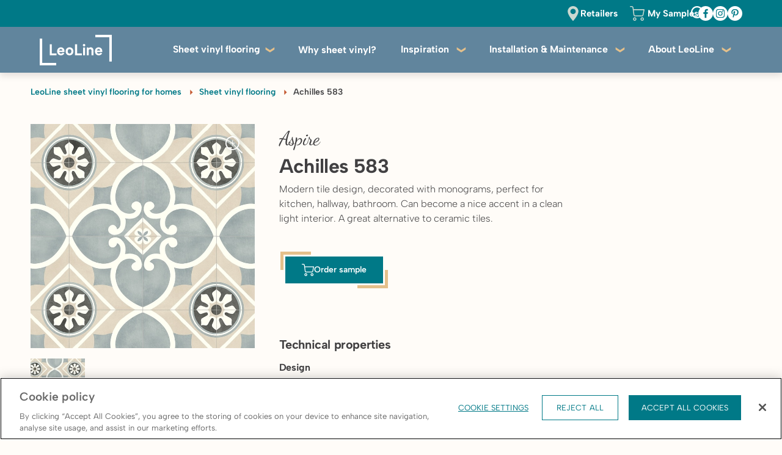

--- FILE ---
content_type: text/html; charset=utf-8
request_url: https://www.leoline.com/en-gb/sheet-vinyl-flooring/aspire-achilles-583
body_size: 15053
content:




<!DOCTYPE html>
<html itemscope="" lang="en-GB">
<head>
    
    <meta http-equiv="content-type" content="text/html; charset=utf-8">
    <meta name="viewport" content="width=device-width,initial-scale=1.0,maximum-scale=1">

    
    <title>Achilles 583 - Aspire collection - Sheet Vinyl Flooring | LeoLine</title>

    
            <link rel="preload" href="/bundles/css/mobile-Leoline.css?v=q-VmCt1dnFRatnIEMiiboXBb26gMgA2TGSseaZNsr7M1" as="style" />
        <link rel="preload" media="(min-width: 578px)" href="/bundles/css/tablet-Leoline.css?v=" as="style" />
        <link rel="preload" media="(min-width: 578px)" href="/bundles/css/desktop-Leoline.css?v=" as="style" />
        <link rel="preload" type="font/woff2" href="/node_modules/@unilin/dlw.scbase.staticsite/dist/sites/leoline/fonts/albert-sans/albert-sans-300.woff2" as="font" crossorigin="anonymous" />
        <link rel="preload" type="font/woff2" href="/node_modules/@unilin/dlw.scbase.staticsite/dist/sites/leoline/fonts/albert-sans/albert-sans-regular.woff2" as="font" crossorigin="anonymous" />
        <link rel="preload" type="font/woff2" href="/node_modules/@unilin/dlw.scbase.staticsite/dist/sites/leoline/fonts/albert-sans/albert-sans-500.woff2" as="font" crossorigin="anonymous" />
        <link rel="preload" type="font/woff2" href="/node_modules/@unilin/dlw.scbase.staticsite/dist/sites/leoline/fonts/albert-sans/albert-sans-600.woff2" as="font" crossorigin="anonymous" />
        <link rel="preload" type="font/woff2" href="/node_modules/@unilin/dlw.scbase.staticsite/dist/sites/leoline/fonts/albert-sans/albert-sans-700.woff2" as="font" crossorigin="anonymous" />
        <link rel="preload" type="font/woff2" href="/node_modules/@unilin/dlw.scbase.staticsite/dist/sites/leoline/fonts/albert-sans/albert-sans-300italic.woff2" as="font" crossorigin="anonymous" />
        <link rel="preload" type="font/woff2" href="/node_modules/@unilin/dlw.scbase.staticsite/dist/sites/leoline/fonts/albert-sans/albert-sans-italic.woff2" as="font" crossorigin="anonymous" />
        <link rel="preload" type="font/woff2" href="/node_modules/@unilin/dlw.scbase.staticsite/dist/sites/leoline/fonts/albert-sans/albert-sans-500italic.woff2" as="font" crossorigin="anonymous" />
        <link rel="preload" type="font/woff2" href="/node_modules/@unilin/dlw.scbase.staticsite/dist/sites/leoline/fonts/albert-sans/albert-sans-600italic.woff2" as="font" crossorigin="anonymous" />
        <link rel="preload" type="font/woff2" href="/node_modules/@unilin/dlw.scbase.staticsite/dist/sites/leoline/fonts/albert-sans/albert-sans-700italic.woff2" as="font" crossorigin="anonymous" />
        <link rel="preload" type="font/woff2" href="/node_modules/@unilin/dlw.scbase.staticsite/dist/sites/leoline/fonts/dancing-script/dancing-script-regular.woff2" as="font" crossorigin="anonymous" />
        <link rel="preload" type="font/woff2" href="/node_modules/@unilin/dlw.scbase.staticsite/dist/sites/leoline/fonts/dancing-script/dancing-script-500.woff2" as="font" crossorigin="anonymous" />
        <link rel="preload" type="font/woff2" href="/node_modules/@unilin/dlw.scbase.staticsite/dist/sites/leoline/fonts/dancing-script/dancing-script-700.woff2" as="font" crossorigin="anonymous" />


    
    <script> 
  // Define dataLayer and the gtag function. 
  window.dataLayer = window.dataLayer || []; 
  function gtag(){dataLayer.push(arguments);} 
 
  // Default ad_storage to 'denied'. 
  gtag('consent', 'default', { 
 ad_storage: "denied", 
        analytics_storage: "denied", 
        functionality_storage: "denied", 
        personalization_storage: "denied", 
        security_storage: "denied",
        ad_personalization: "denied",
        ad_user_data: "denied",
'wait_for_update': 500 
  }); 
</script> 

<!-- OneTrust Cookies Consent Notice start for leoline.com -->
<script src="https://cdn.cookielaw.org/scripttemplates/otSDKStub.js" data-document-language="true" type="text/javascript" charset="UTF-8" data-domain-script="78028e6e-16d4-4774-9907-e9497da619ef" ></script>
<script type="text/javascript">
function OptanonWrapper() { }
</script>
<!-- OneTrust Cookies Consent Notice end for leoline.com --><!-- Application Insights -->
<script type="text/javascript">
        var appInsights=window.appInsights||function(config){
            function r(config){t[config]=function(){var i=arguments;t.queue.push(function(){t[config].apply(t,i)})}}var t={config:config},u=document,e=window,o="script",s=u.createElement(o),i,f;for(s.src=config.url||"//az416426.vo.msecnd.net/scripts/a/ai.0.js",u.getElementsByTagName(o)[0].parentNode.appendChild(s),t.cookie=u.cookie,t.queue=[],i=["Event","Exception","Metric","PageView","Trace"];i.length;)r("track"+i.pop());return r("setAuthenticatedUserContext"),r("clearAuthenticatedUserContext"),config.disableExceptionTracking||(i="onerror",r("_"+i),f=e[i],e[i]=function(config,r,u,e,o){var s=f&&f(config,r,u,e,o);return s!==!0&&t["_"+i](config,r,u,e,o),s}),t
        }({
            instrumentationKey:"ca91dbea-279f-4bbe-b47b-d9273c9630fc"
        });

        window.appInsights=appInsights;
        appInsights.trackPageView();
</script>
<!-- End Application Insights --><!-- Google Tag Manager -->
<script>
(function(w,d,s,l,i){w[l]=w[l]||[];w[l].push({'gtm.start':
new Date().getTime(),event:'gtm.js'});var f=d.getElementsByTagName(s)[0],
j=d.createElement(s),dl=l!='dataLayer'?'&l='+l:'';j.async=true;j.src=
'https://www.googletagmanager.com/gtm.js?id='+i+dl;f.parentNode.insertBefore(j,f);
})(window,document,'script','dataLayer','GTM-MGQKL5S');</script>
<!-- End Google Tag Manager -->
    <meta name="google-site-verification" content="GTM-MGQKL5S" />


    
    <link href="/bundles/css/mobile-Leoline.css?v=q-VmCt1dnFRatnIEMiiboXBb26gMgA2TGSseaZNsr7M1" rel="stylesheet"/>
<link rel="stylesheet" media="(min-width: 578px)" href="/bundles/css/tablet-Leoline.css?v=" type="text/css">
<link rel="stylesheet" media="(min-width: 992px)" href="/bundles/css/desktop-Leoline.css?v=" type="text/css">


    

    
    <script defer src="/bundles/js/Leoline-basic.js?v=phWRBpUrw9E6Ju4-2BH3VbCTbteMPnQXoBQUWWkZ83k1"></script>
    <script type="text/javascript" async defer src="https://www.google.com/recaptcha/api.js?render=6LfFiM8UAAAAAJiKfpEqTR7FXZYPbKlKZMN0eucs&amp;hl=en" data-recaptcha-settings data-recaptcha-sitekey="6LfFiM8UAAAAAJiKfpEqTR7FXZYPbKlKZMN0eucs" data-recaptcha-showbadge="True"></script>
<script defer src="/bundles/js/Leoline-components.js?v=BQyCQsE6cH609TF5C8gJvC-ikUnfn3b7Y3oTt1odsd41"></script>


    
            <meta http-equiv="content-type" content="text/html; charset=utf-8" />
        <meta name="viewport" content="width=device-width,initial-scale=1.0,maximum-scale=1" />
        <meta itemprop="server-info" content="RD10C735DFA5F0" />
        <meta itemprop="product-version" content="2.0 Sitecore.Package ??_20260102.1" />
        <meta itemprop="source-version" content="318d2bfdd4f18150e18624a1eb6c513ab40557a5" />
        <meta name="application-context" content="Leoline-Leoline" />
        <meta itemprop="page-id" content="{44FDE810-BCCE-42E6-BCBC-520FFCAF6666}" />
        <meta name="description" content="Blue - Achilles 583 collection - Sheet Vinyl Flooring - Aspire | LeoLine" />
        <meta name="content-language" content="en-GB" />
        <meta property="og:locale" content="en-GB" />
        <meta property="og:site_name" content="Leoline-Leoline" />
        <meta property="og:title" content="Achilles 583 - Aspire collection - Sheet Vinyl Flooring | LeoLine" />
        <meta property="og:description" content="Blue - Achilles 583 collection - Sheet Vinyl Flooring - Aspire | LeoLine" />
        <meta property="og:url" content="https://www.leoline.com/en-gb/sheet-vinyl-flooring/aspire-achilles-583" />
        <link rel="canonical" href="https://www.leoline.com/en-gb/sheet-vinyl-flooring/aspire-achilles-583" />
        <link rel="icon" href="https://cdn.ivcgroup.com/-/media/sites/leoline/general/leoline favicon.ashx?rev=1f9614564740490dad63b6ed907f29fa&amp;w=16&amp;h=16&amp;hash=EB75F0A02C357AB3413BA7D1A322D291" type="image/x-icon" sizes="16x16" />
        <link rel="icon" href="https://cdn.ivcgroup.com/-/media/sites/leoline/general/leoline favicon.ashx?rev=1f9614564740490dad63b6ed907f29fa&amp;w=32&amp;h=32&amp;hash=4570BA2DE7DF534B8DD1474E1A8723F8" type="image/x-icon" sizes="32x32" />
        <link rel="icon" href="https://cdn.ivcgroup.com/-/media/sites/leoline/general/leoline favicon.ashx?rev=1f9614564740490dad63b6ed907f29fa&amp;w=96&amp;h=96&amp;hash=694F528B87216C65FF0680E9513FAFF2" type="image/x-icon" sizes="96x96" />
        <link rel="apple-touch-icon" href="https://cdn.ivcgroup.com/-/media/sites/leoline/general/leoline favicon.ashx?rev=1f9614564740490dad63b6ed907f29fa&amp;w=152&amp;h=152&amp;hash=14821D06D1D3541CC48A48FDBB3DDFA7" />
        <link rel="apple-touch-icon" href="https://cdn.ivcgroup.com/-/media/sites/leoline/general/leoline favicon.ashx?rev=1f9614564740490dad63b6ed907f29fa&amp;w=152&amp;h=152&amp;hash=14821D06D1D3541CC48A48FDBB3DDFA7" sizes="152x152" />
        <link rel="apple-touch-icon" href="https://cdn.ivcgroup.com/-/media/sites/leoline/general/leoline favicon.ashx?rev=1f9614564740490dad63b6ed907f29fa&amp;w=167&amp;h=167&amp;hash=9D415878985134CA62E928D11077F21B" sizes="167x167" />
        <link rel="apple-touch-icon" href="https://cdn.ivcgroup.com/-/media/sites/leoline/general/leoline favicon.ashx?rev=1f9614564740490dad63b6ed907f29fa&amp;w=180&amp;h=180&amp;hash=D7547CFBADC98C2758D049AF0DCC015D" sizes="180x180" />

</head>
<body>
<!-- Google Tag Manager (noscript) -->
<noscript><iframe src="https://www.googletagmanager.com/ns.html?id=GTM-MGQKL5S" height="0" width="0" style="display:none;visibility:hidden"></iframe></noscript>
<!-- End Google Tag Manager (noscript) -->
<div data-component-class="Dlw.ScBase.Features.GA4.GA4" data-component-parm="{&quot;visitorId&quot;:&quot;5349da8c-b3fd-4a07-83a6-7f630295a12d&quot;,&quot;pageLanguage&quot;:&quot;en&quot;,&quot;country&quot;:&quot;gb&quot;,&quot;brandId&quot;:&quot;rsv&quot;,&quot;oneTrustEnabled&quot;:true}" data-webid="Dlw.ScBase.Features.GA4.GA4"></div>
    

<div class="c-hdr-height-wrapper ">
<header class="c-hdr c-hdr--sticky  js-header" data-component-class="Dlw.ScBase.Leoline.HeaderV2" data-component-parm="{&quot;sampleBasketCountEndpoint&quot;:&quot;/services/Leoline-Leoline/en-GB/ShoppingCartApi/InitShoppingCart&quot;}" data-webid="Dlw.ScBase.Leoline.HeaderV2">    <div class="c-hdr__top" data-webid="secondary-header">
        <div class="c-hdr__wrapper">
            <div class="c-hdr__top-inner">

                    <ul class="c-hdr__shortcuts">
                            <li class=" ">
<a href="/en-gb/retailers" class="c-hdr-shortcut " data-webid="secondary-link" ><svg width="30" height="30" viewBox="0 0 30 30" fill="none" xmlns="http://www.w3.org/2000/svg" class="c-hdr-shortcut__img">
  <path d="M15 0C8.93457 0 4 4.87395 4 10.8648C4 18.2997 13.8439 29.2145 14.263 29.6755C14.6567 30.1086 15.344 30.1078 15.737 29.6755C16.1561 29.2145 26 18.2997 26 10.8648C25.9999 4.87395 21.0654 0 15 0ZM15 16.3312C11.9483 16.3312 9.46568 13.879 9.46568 10.8648C9.46568 7.85063 11.9484 5.39848 15 5.39848C18.0516 5.39848 20.5343 7.85069 20.5343 10.8649C20.5343 13.8791 18.0516 16.3312 15 16.3312Z" fill="black"></path>
</svg>                                            <span class="c-hdr-shortcut__label">
                                                Retailers
                                            </span>
</a>                            </li>
                            <li class=" no-sep">
<a href="/en-gb/my-samples" class="c-hdr-shortcut " data-webid="secondary-link" >                                        <div class="c-hdr-counter">
                                            <span class="c-hdr-counter__num js-header-basket-count" data-webid="basket-count"></span>
                                            <svg width="30" height="30" viewBox="0 0 30 30" fill="none" xmlns="http://www.w3.org/2000/svg" class="c-hdr-shortcut__img">
  <path fill-rule="evenodd" clip-rule="evenodd" d="M29.7831 6.73325C29.6011 6.51135 29.3293 6.38295 29.0426 6.38295H7.74623L7.30676 3.05443C7.07935 1.31462 5.58518 0.00183607 3.8299 0H0.957509C0.428853 0 0 0.428853 0 0.957509C0 1.48603 0.428853 1.91489 0.957509 1.91489H3.82925C4.62584 1.91554 5.30466 2.512 5.40813 3.30361L7.34859 18.0083C7.57666 19.7548 9.07095 21.0639 10.8237 21.0639H10.8512H24.3264H24.3944C26.0674 21.0639 27.5091 19.8856 27.8365 18.2388L29.9814 7.52866C30.0375 7.24695 29.9651 6.95515 29.7831 6.73325ZM25.9588 17.8636C25.8073 18.6241 25.1242 19.1876 24.3444 19.149H10.8435C10.0393 19.1938 9.35119 18.558 9.24706 17.7601L7.99854 8.29797H27.8742L25.9588 17.8636ZM6.38281 26.4894C6.38281 24.5533 7.95737 22.9788 9.8935 22.9788C11.8296 22.9788 13.4042 24.5533 13.4042 26.4894C13.4042 28.4254 11.8296 30 9.8935 30C7.95737 30 6.38281 28.4254 6.38281 26.4894ZM8.29834 26.4895C8.29834 27.3695 9.01388 28.0852 9.89401 28.0852C10.7741 28.0852 11.4897 27.3695 11.4897 26.4895C11.4897 25.6092 10.7741 24.8937 9.89401 24.8937C9.01388 24.8937 8.29834 25.6092 8.29834 26.4895ZM21.7021 26.4894C21.7021 24.5533 23.2767 22.9788 25.2128 22.9788C27.149 22.9788 28.7235 24.5533 28.7235 26.4894C28.7235 28.4254 27.149 30 25.2128 30C23.2767 30 21.7021 28.4254 21.7021 26.4894ZM23.6172 26.4895C23.6172 27.3695 24.3327 28.0852 25.2129 28.0852C26.0931 28.0852 26.8087 27.3695 26.8087 26.4895C26.8087 25.6092 26.0931 24.8937 25.2129 24.8937C24.3327 24.8937 23.6172 25.6092 23.6172 26.4895Z" fill="black" />
</svg>
                                        </div>
                                            <span class="c-hdr-shortcut__label">
                                                My Samples
                                            </span>
</a>                            </li>
                    </ul>

<form action="/en-gb/search" class="c-hdr__searchbar  js-searchbar" method="get"><input class="c-hdr__searchbar-input" data-webid="search-input" id="SearchText" name="SearchText" placeholder="Search..." type="text" value="" />                        <button class="c-hdr__searchbar-icon" type="submit" data-webid="search">
                            <svg xmlns="http://www.w3.org/2000/svg" viewBox="0 0 24 24">
                                <path d="M23.726,23.277A10,10,0,1,0,16.247,26.6h.038A9.962,9.962,0,0,0,22.008,24.8l4.573,4.6a1.148,1.148,0,0,0,1.625-1.614Zm-7.44,1.036h-.028a7.724,7.724,0,1,1,.028-15.447h.028a7.724,7.724,0,1,1-.028,15.447Z" transform="translate(-6.279 -6.607)" />
                            </svg>
                        </button>
</form>
                    <ul class="c-hdr__socials" data-webid="social-media">
                                <li>
<a href="https://www.facebook.com/leolineuk/" class="c-hdr__social-item" data-webid="social-media-icon" target="_blank" ><svg width="100" height="100" viewBox="0 0 100 100" fill="none" xmlns="http://www.w3.org/2000/svg">
  <circle cx="50" cy="50" r="50" fill="white" />
  <path d="M54.9212 80V52.6332H64.1034L65.481 41.9647H54.9212V35.1544C54.9212 32.0666 55.7751 29.9623 60.2081 29.9623L65.8527 29.96V20.4177C64.8765 20.2908 61.5257 20 57.6257 20C49.482 20 43.9066 24.9709 43.9066 34.0978V41.9647H34.6965V52.6332H43.9066V80H54.9212Z" fill="#007987" />
</svg></a>                                </li>
                                <li>
<a href="https://www.instagram.com/leolineuk/" class="c-hdr__social-item" data-webid="social-media-icon" target="_blank" ><svg width="100" height="100" viewBox="0 0 100 100" fill="none" xmlns="http://www.w3.org/2000/svg">
  <circle cx="50" cy="50" r="50" fill="white" />
  <g clip-path="url(#clip0_107_221)">
    <path d="M63.5 20H36.5675C32.1741 20.002 27.9613 21.7481 24.8547 24.8547C21.7481 27.9613 20.002 32.1741 20 36.5675L20 63.5C20 72.6275 27.425 80.0675 36.5675 80.0675H63.5C67.8903 80.0556 72.0974 78.3063 75.2019 75.2019C78.3063 72.0974 80.0556 67.8903 80.0675 63.5V36.5675C80.03 27.425 72.5863 20 63.5 20ZM74.735 63.5C74.731 66.4785 73.5461 69.3339 71.44 71.44C69.3339 73.5461 66.4785 74.731 63.5 74.735H36.5675C33.589 74.731 30.7337 73.5461 28.6275 71.44C26.5214 69.3339 25.3365 66.4785 25.3325 63.5V36.5675C25.3365 33.589 26.5214 30.7337 28.6275 28.6275C30.7337 26.5214 33.589 25.3365 36.5675 25.3325H63.5C66.4785 25.3365 69.3339 26.5214 71.44 28.6275C73.5461 30.7337 74.731 33.589 74.735 36.5675V63.5ZM50.015 34.55C45.9153 34.556 41.9851 36.1872 39.0862 39.0862C36.1872 41.9851 34.556 45.9153 34.55 50.015C34.554 54.116 36.1843 58.0481 39.0835 60.9487C41.9827 63.8493 45.914 65.4815 50.015 65.4875C58.5425 65.4875 65.4837 58.5425 65.4837 50.0188C65.4837 41.495 58.5387 34.55 50.015 34.55ZM50.015 60.155C47.3262 60.152 44.7482 59.0836 42.8456 57.1838C40.9429 55.2839 39.8707 52.7075 39.8637 50.0188C39.8707 47.33 40.9429 44.7536 42.8456 42.8537C44.7482 40.9539 47.3262 39.8855 50.015 39.8825C55.595 39.8825 60.1512 44.3825 60.1512 50.0188C60.1443 52.7049 59.0742 55.2791 57.1748 57.1785C55.2753 59.0779 52.7012 60.1481 50.015 60.155V60.155Z" fill="#007987" />
    <path d="M66.125 30.0352C65.1012 30.0352 64.0887 30.4477 63.3725 31.1789C63.008 31.5391 62.718 31.9676 62.5192 32.4398C62.3204 32.9121 62.2166 33.419 62.2137 33.9314C62.2137 34.9552 62.6375 35.9677 63.3762 36.6989C64.1084 37.4261 65.0968 37.8368 66.1287 37.8427C67.1607 37.8368 68.1491 37.4261 68.8812 36.6989C69.6121 35.963 70.0231 34.9685 70.025 33.9314C70.025 32.9077 69.6125 31.8952 68.8812 31.1789C68.15 30.4627 67.1562 30.0352 66.1287 30.0352H66.125Z" fill="#007987" />
  </g>
  <defs>
    <clipPath id="clip0_107_221">
      <rect width="60" height="60" fill="white" transform="translate(20 20)" />
    </clipPath>
  </defs>
</svg></a>                                </li>
                                <li>
<a href="https://www.pinterest.co.uk/leolinefloors/" class="c-hdr__social-item" data-webid="social-media-icon" target="_blank" ><svg width="100" height="100" viewBox="0 0 100 100" fill="none" xmlns="http://www.w3.org/2000/svg">
  <circle cx="50" cy="50" r="50" fill="white" />
  <g clip-path="url(#clip0_107_217)">
    <path d="M50.825 20C34.37 20 25.625 30.5375 25.625 42.0312C25.625 47.3637 28.5987 53.9937 33.3725 56.1087C34.085 56.4312 34.4862 56.2962 34.6475 55.6212L35.7162 51.4887C35.7717 51.3093 35.7779 51.1183 35.7344 50.9356C35.6909 50.7529 35.5991 50.5852 35.4688 50.45C33.8863 48.62 32.6263 45.2937 32.6263 42.1625C32.6263 34.1487 39.0012 26.375 49.8763 26.375C59.2513 26.375 65.8138 32.4687 65.8138 41.1687C65.8138 51.0125 60.6013 57.8187 53.8325 57.8187C50.0825 57.8187 47.3 54.8937 48.1775 51.2412C49.2462 46.9212 51.3425 42.26 51.3425 39.1287C51.3425 36.3312 49.76 34.0175 46.5425 34.0175C42.7175 34.0175 39.6275 37.7975 39.6275 42.8675C39.6275 46.0925 40.7713 48.26 40.7713 48.26L36.3087 66.35C35.1237 71.1687 36.47 78.9762 36.5862 79.6512C36.6462 80.0187 37.0737 80.1387 37.2987 79.8275C37.6662 79.34 42.2225 72.8412 43.5088 68.1387L45.8825 59.4687C47.1275 61.7375 50.7575 63.6425 54.6275 63.6425C66.1138 63.6425 74.4162 53.555 74.4162 41.0112C74.33 28.9925 64.0475 20 50.825 20Z" fill="#007987" />
  </g>
  <defs>
    <clipPath id="clip0_107_217">
      <rect width="60" height="60" fill="white" transform="translate(20 20)" />
    </clipPath>
  </defs>
</svg></a>                                </li>
                    </ul>

                


            </div>
        </div>
    </div>

<div class="c-hdr__main" data-webid="primary-header">
    <div class="c-hdr__wrapper">
        <div class="c-hdr__inner">
            <div class="c-hdr__logo">
                <a href="/en-gb" class="c-hdr__logo-link" ><svg id="a" xmlns="http://www.w3.org/2000/svg" width="538.86" height="228.99" viewBox="0 0 538.86 228.99" class="c-hdr__logo-img c-hdr__logo-img@desktop" data-webid="logo-desktop">
  <defs>
    <style>.b{fill:#fff;}</style>
  </defs>
  <path class="b" d="m90.18,71.02v69.01h35.42v13.29h-50.8v-82.29h15.38Z" />
  <path class="b" d="m18.65,29.16v181.18h104.69v18.65H0V29.16h18.65Z" />
  <path class="b" d="m520.21,199.83V18.65s-104.69,0-104.69,0V0h123.34v199.83h-18.65Z" />
  <path class="b" d="m158.75,154.14c-5.69,0-10.71-1.3-15.03-3.88-4.33-2.59-7.69-6.19-10.08-10.82-2.39-4.62-3.59-9.95-3.59-15.99s1.2-10.94,3.59-15.4c2.39-4.47,5.68-7.97,9.85-10.52,4.17-2.54,8.96-3.82,14.35-3.82s10.29,1.22,14.46,3.65c4.17,2.43,7.42,5.82,9.74,10.17,2.32,4.35,3.47,9.43,3.47,15.22,0,.86-.06,1.82-.17,2.88-.11,1.06-.25,2.17-.4,3.35h-39.18c.3,2.51,1.08,4.64,2.33,6.41,1.25,1.76,2.81,3.14,4.67,4.11,1.86.98,3.97,1.47,6.32,1.47,2.81,0,5.33-.59,7.57-1.76,2.24-1.18,3.85-2.78,4.84-4.82l12.87,4c-2.28,5.02-5.66,8.9-10.14,11.64-4.48,2.75-9.64,4.12-15.49,4.12Zm10.82-36.09c-.08-2.19-.65-4.17-1.71-5.94-1.06-1.76-2.47-3.13-4.21-4.11-1.75-.98-3.68-1.47-5.81-1.47-1.9,0-3.68.49-5.35,1.47-1.67.98-3.09,2.33-4.27,4.06-1.18,1.73-1.96,3.72-2.33,6h23.69Z" />
  <path class="b" d="m222.52,154.14c-5.54,0-10.48-1.23-14.81-3.7s-7.73-5.96-10.19-10.46c-2.47-4.51-3.7-9.82-3.7-15.93s1.27-11.56,3.82-16.11c2.54-4.54,6.02-8.05,10.42-10.52,4.4-2.47,9.34-3.7,14.81-3.7s10.4,1.23,14.81,3.7c4.4,2.47,7.9,5.96,10.48,10.46,2.58,4.51,3.87,9.82,3.87,15.93s-1.31,11.56-3.93,16.11c-2.62,4.55-6.15,8.05-10.59,10.52s-9.44,3.7-14.98,3.7Zm-.11-13.52c2.35,0,4.59-.61,6.72-1.82,2.12-1.21,3.87-3.06,5.24-5.53,1.37-2.47,2.05-5.62,2.05-9.46s-.65-6.76-1.94-9.23c-1.29-2.47-2.98-4.31-5.07-5.53-2.09-1.21-4.35-1.82-6.78-1.82s-4.54.61-6.55,1.82c-2.01,1.22-3.63,3.06-4.84,5.53-1.22,2.47-1.82,5.63-1.82,9.46s.59,6.76,1.77,9.23c1.18,2.47,2.75,4.31,4.73,5.53,1.97,1.22,4.14,1.82,6.49,1.82Z" />
  <path class="b" d="m279.35,71.02v69.01h35.42v13.29h-50.8v-82.29h15.38Z" />
  <path class="b" d="m331.63,87.01c-2.73,0-4.97-.9-6.72-2.7s-2.62-3.96-2.62-6.47.87-4.76,2.62-6.52c1.75-1.76,3.99-2.65,6.72-2.65,2.58,0,4.76.88,6.55,2.65,1.78,1.76,2.68,3.94,2.68,6.52s-.89,4.66-2.68,6.47-3.97,2.7-6.55,2.7Zm-7.4,7.52h14.58v58.78h-14.58v-58.78Z" />
  <path class="b" d="m351.33,94.53h13.21l1.02,6c1.82-2.12,4.04-3.78,6.66-5,2.62-1.22,5.45-1.82,8.48-1.82,4.48,0,8.3.98,11.45,2.94,3.15,1.96,5.58,4.8,7.29,8.52s2.56,8.33,2.56,13.81v34.33h-14.69v-32.33c0-4.54-.87-7.95-2.62-10.23-1.75-2.27-4.37-3.41-7.86-3.41s-6.28,1.16-8.14,3.47c-1.86,2.31-2.79,5.74-2.79,10.29v32.21h-14.58v-58.78Z" />
  <path class="b" d="m441.07,154.14c-5.69,0-10.71-1.3-15.03-3.88-4.33-2.59-7.69-6.19-10.08-10.82-2.39-4.62-3.59-9.95-3.59-15.99s1.2-10.94,3.59-15.4,5.68-7.97,9.85-10.52c4.17-2.54,8.96-3.82,14.35-3.82s10.29,1.22,14.47,3.65c4.17,2.43,7.42,5.82,9.74,10.17,2.32,4.35,3.47,9.43,3.47,15.22,0,.86-.06,1.82-.17,2.88-.11,1.06-.25,2.17-.4,3.35h-39.18c.3,2.51,1.08,4.64,2.33,6.41,1.25,1.76,2.81,3.14,4.67,4.11,1.86.98,3.97,1.47,6.32,1.47,2.81,0,5.33-.59,7.57-1.76,2.24-1.18,3.85-2.78,4.84-4.82l12.87,4c-2.28,5.02-5.66,8.9-10.14,11.64-4.48,2.75-9.64,4.12-15.49,4.12Zm10.82-36.09c-.08-2.19-.65-4.17-1.71-5.94-1.06-1.76-2.47-3.13-4.21-4.11-1.75-.98-3.68-1.47-5.81-1.47-1.9,0-3.68.49-5.35,1.47-1.67.98-3.09,2.33-4.27,4.06-1.18,1.73-1.96,3.72-2.33,6h23.69Z" />
</svg><svg id="a" xmlns="http://www.w3.org/2000/svg" width="538.86" height="228.99" viewBox="0 0 538.86 228.99" class="c-hdr__logo-img c-hdr__logo-img--transparent@desktop" data-webid="logo-transparent">
  <defs>
    <style>.b{fill:#fff;}</style>
  </defs>
  <path class="b" d="m90.18,71.02v69.01h35.42v13.29h-50.8v-82.29h15.38Z" />
  <path class="b" d="m18.65,29.16v181.18h104.69v18.65H0V29.16h18.65Z" />
  <path class="b" d="m520.21,199.83V18.65s-104.69,0-104.69,0V0h123.34v199.83h-18.65Z" />
  <path class="b" d="m158.75,154.14c-5.69,0-10.71-1.3-15.03-3.88-4.33-2.59-7.69-6.19-10.08-10.82-2.39-4.62-3.59-9.95-3.59-15.99s1.2-10.94,3.59-15.4c2.39-4.47,5.68-7.97,9.85-10.52,4.17-2.54,8.96-3.82,14.35-3.82s10.29,1.22,14.46,3.65c4.17,2.43,7.42,5.82,9.74,10.17,2.32,4.35,3.47,9.43,3.47,15.22,0,.86-.06,1.82-.17,2.88-.11,1.06-.25,2.17-.4,3.35h-39.18c.3,2.51,1.08,4.64,2.33,6.41,1.25,1.76,2.81,3.14,4.67,4.11,1.86.98,3.97,1.47,6.32,1.47,2.81,0,5.33-.59,7.57-1.76,2.24-1.18,3.85-2.78,4.84-4.82l12.87,4c-2.28,5.02-5.66,8.9-10.14,11.64-4.48,2.75-9.64,4.12-15.49,4.12Zm10.82-36.09c-.08-2.19-.65-4.17-1.71-5.94-1.06-1.76-2.47-3.13-4.21-4.11-1.75-.98-3.68-1.47-5.81-1.47-1.9,0-3.68.49-5.35,1.47-1.67.98-3.09,2.33-4.27,4.06-1.18,1.73-1.96,3.72-2.33,6h23.69Z" />
  <path class="b" d="m222.52,154.14c-5.54,0-10.48-1.23-14.81-3.7s-7.73-5.96-10.19-10.46c-2.47-4.51-3.7-9.82-3.7-15.93s1.27-11.56,3.82-16.11c2.54-4.54,6.02-8.05,10.42-10.52,4.4-2.47,9.34-3.7,14.81-3.7s10.4,1.23,14.81,3.7c4.4,2.47,7.9,5.96,10.48,10.46,2.58,4.51,3.87,9.82,3.87,15.93s-1.31,11.56-3.93,16.11c-2.62,4.55-6.15,8.05-10.59,10.52s-9.44,3.7-14.98,3.7Zm-.11-13.52c2.35,0,4.59-.61,6.72-1.82,2.12-1.21,3.87-3.06,5.24-5.53,1.37-2.47,2.05-5.62,2.05-9.46s-.65-6.76-1.94-9.23c-1.29-2.47-2.98-4.31-5.07-5.53-2.09-1.21-4.35-1.82-6.78-1.82s-4.54.61-6.55,1.82c-2.01,1.22-3.63,3.06-4.84,5.53-1.22,2.47-1.82,5.63-1.82,9.46s.59,6.76,1.77,9.23c1.18,2.47,2.75,4.31,4.73,5.53,1.97,1.22,4.14,1.82,6.49,1.82Z" />
  <path class="b" d="m279.35,71.02v69.01h35.42v13.29h-50.8v-82.29h15.38Z" />
  <path class="b" d="m331.63,87.01c-2.73,0-4.97-.9-6.72-2.7s-2.62-3.96-2.62-6.47.87-4.76,2.62-6.52c1.75-1.76,3.99-2.65,6.72-2.65,2.58,0,4.76.88,6.55,2.65,1.78,1.76,2.68,3.94,2.68,6.52s-.89,4.66-2.68,6.47-3.97,2.7-6.55,2.7Zm-7.4,7.52h14.58v58.78h-14.58v-58.78Z" />
  <path class="b" d="m351.33,94.53h13.21l1.02,6c1.82-2.12,4.04-3.78,6.66-5,2.62-1.22,5.45-1.82,8.48-1.82,4.48,0,8.3.98,11.45,2.94,3.15,1.96,5.58,4.8,7.29,8.52s2.56,8.33,2.56,13.81v34.33h-14.69v-32.33c0-4.54-.87-7.95-2.62-10.23-1.75-2.27-4.37-3.41-7.86-3.41s-6.28,1.16-8.14,3.47c-1.86,2.31-2.79,5.74-2.79,10.29v32.21h-14.58v-58.78Z" />
  <path class="b" d="m441.07,154.14c-5.69,0-10.71-1.3-15.03-3.88-4.33-2.59-7.69-6.19-10.08-10.82-2.39-4.62-3.59-9.95-3.59-15.99s1.2-10.94,3.59-15.4,5.68-7.97,9.85-10.52c4.17-2.54,8.96-3.82,14.35-3.82s10.29,1.22,14.47,3.65c4.17,2.43,7.42,5.82,9.74,10.17,2.32,4.35,3.47,9.43,3.47,15.22,0,.86-.06,1.82-.17,2.88-.11,1.06-.25,2.17-.4,3.35h-39.18c.3,2.51,1.08,4.64,2.33,6.41,1.25,1.76,2.81,3.14,4.67,4.11,1.86.98,3.97,1.47,6.32,1.47,2.81,0,5.33-.59,7.57-1.76,2.24-1.18,3.85-2.78,4.84-4.82l12.87,4c-2.28,5.02-5.66,8.9-10.14,11.64-4.48,2.75-9.64,4.12-15.49,4.12Zm10.82-36.09c-.08-2.19-.65-4.17-1.71-5.94-1.06-1.76-2.47-3.13-4.21-4.11-1.75-.98-3.68-1.47-5.81-1.47-1.9,0-3.68.49-5.35,1.47-1.67.98-3.09,2.33-4.27,4.06-1.18,1.73-1.96,3.72-2.33,6h23.69Z" />
</svg><svg id="a" xmlns="http://www.w3.org/2000/svg" width="538.86" height="228.99" viewBox="0 0 538.86 228.99" class="c-hdr__logo-img c-hdr__logo-img@mobile" data-webid="logo-mobile">
  <defs>
    <style>.b{fill:#fff;}</style>
  </defs>
  <path class="b" d="m90.18,71.02v69.01h35.42v13.29h-50.8v-82.29h15.38Z" />
  <path class="b" d="m18.65,29.16v181.18h104.69v18.65H0V29.16h18.65Z" />
  <path class="b" d="m520.21,199.83V18.65s-104.69,0-104.69,0V0h123.34v199.83h-18.65Z" />
  <path class="b" d="m158.75,154.14c-5.69,0-10.71-1.3-15.03-3.88-4.33-2.59-7.69-6.19-10.08-10.82-2.39-4.62-3.59-9.95-3.59-15.99s1.2-10.94,3.59-15.4c2.39-4.47,5.68-7.97,9.85-10.52,4.17-2.54,8.96-3.82,14.35-3.82s10.29,1.22,14.46,3.65c4.17,2.43,7.42,5.82,9.74,10.17,2.32,4.35,3.47,9.43,3.47,15.22,0,.86-.06,1.82-.17,2.88-.11,1.06-.25,2.17-.4,3.35h-39.18c.3,2.51,1.08,4.64,2.33,6.41,1.25,1.76,2.81,3.14,4.67,4.11,1.86.98,3.97,1.47,6.32,1.47,2.81,0,5.33-.59,7.57-1.76,2.24-1.18,3.85-2.78,4.84-4.82l12.87,4c-2.28,5.02-5.66,8.9-10.14,11.64-4.48,2.75-9.64,4.12-15.49,4.12Zm10.82-36.09c-.08-2.19-.65-4.17-1.71-5.94-1.06-1.76-2.47-3.13-4.21-4.11-1.75-.98-3.68-1.47-5.81-1.47-1.9,0-3.68.49-5.35,1.47-1.67.98-3.09,2.33-4.27,4.06-1.18,1.73-1.96,3.72-2.33,6h23.69Z" />
  <path class="b" d="m222.52,154.14c-5.54,0-10.48-1.23-14.81-3.7s-7.73-5.96-10.19-10.46c-2.47-4.51-3.7-9.82-3.7-15.93s1.27-11.56,3.82-16.11c2.54-4.54,6.02-8.05,10.42-10.52,4.4-2.47,9.34-3.7,14.81-3.7s10.4,1.23,14.81,3.7c4.4,2.47,7.9,5.96,10.48,10.46,2.58,4.51,3.87,9.82,3.87,15.93s-1.31,11.56-3.93,16.11c-2.62,4.55-6.15,8.05-10.59,10.52s-9.44,3.7-14.98,3.7Zm-.11-13.52c2.35,0,4.59-.61,6.72-1.82,2.12-1.21,3.87-3.06,5.24-5.53,1.37-2.47,2.05-5.62,2.05-9.46s-.65-6.76-1.94-9.23c-1.29-2.47-2.98-4.31-5.07-5.53-2.09-1.21-4.35-1.82-6.78-1.82s-4.54.61-6.55,1.82c-2.01,1.22-3.63,3.06-4.84,5.53-1.22,2.47-1.82,5.63-1.82,9.46s.59,6.76,1.77,9.23c1.18,2.47,2.75,4.31,4.73,5.53,1.97,1.22,4.14,1.82,6.49,1.82Z" />
  <path class="b" d="m279.35,71.02v69.01h35.42v13.29h-50.8v-82.29h15.38Z" />
  <path class="b" d="m331.63,87.01c-2.73,0-4.97-.9-6.72-2.7s-2.62-3.96-2.62-6.47.87-4.76,2.62-6.52c1.75-1.76,3.99-2.65,6.72-2.65,2.58,0,4.76.88,6.55,2.65,1.78,1.76,2.68,3.94,2.68,6.52s-.89,4.66-2.68,6.47-3.97,2.7-6.55,2.7Zm-7.4,7.52h14.58v58.78h-14.58v-58.78Z" />
  <path class="b" d="m351.33,94.53h13.21l1.02,6c1.82-2.12,4.04-3.78,6.66-5,2.62-1.22,5.45-1.82,8.48-1.82,4.48,0,8.3.98,11.45,2.94,3.15,1.96,5.58,4.8,7.29,8.52s2.56,8.33,2.56,13.81v34.33h-14.69v-32.33c0-4.54-.87-7.95-2.62-10.23-1.75-2.27-4.37-3.41-7.86-3.41s-6.28,1.16-8.14,3.47c-1.86,2.31-2.79,5.74-2.79,10.29v32.21h-14.58v-58.78Z" />
  <path class="b" d="m441.07,154.14c-5.69,0-10.71-1.3-15.03-3.88-4.33-2.59-7.69-6.19-10.08-10.82-2.39-4.62-3.59-9.95-3.59-15.99s1.2-10.94,3.59-15.4,5.68-7.97,9.85-10.52c4.17-2.54,8.96-3.82,14.35-3.82s10.29,1.22,14.47,3.65c4.17,2.43,7.42,5.82,9.74,10.17,2.32,4.35,3.47,9.43,3.47,15.22,0,.86-.06,1.82-.17,2.88-.11,1.06-.25,2.17-.4,3.35h-39.18c.3,2.51,1.08,4.64,2.33,6.41,1.25,1.76,2.81,3.14,4.67,4.11,1.86.98,3.97,1.47,6.32,1.47,2.81,0,5.33-.59,7.57-1.76,2.24-1.18,3.85-2.78,4.84-4.82l12.87,4c-2.28,5.02-5.66,8.9-10.14,11.64-4.48,2.75-9.64,4.12-15.49,4.12Zm10.82-36.09c-.08-2.19-.65-4.17-1.71-5.94-1.06-1.76-2.47-3.13-4.21-4.11-1.75-.98-3.68-1.47-5.81-1.47-1.9,0-3.68.49-5.35,1.47-1.67.98-3.09,2.33-4.27,4.06-1.18,1.73-1.96,3.72-2.33,6h23.69Z" />
</svg></a>

            </div>

            <nav class="c-hdr__nav-wrapper">
                <div class="c-hdr__nav">
                            <div class="c-hdr-nav__item js-nav-item has-doormat " data-webid="primary-item">
<a href="/en-gb/sheet-vinyl-flooring" class="c-hdr-nav__link" data-webid="primary-item-title" >Sheet vinyl flooring</a>
                            <div class="c-hdr-doormat  has-triangle js-doormat" >
                                <button class="c-hdr-doormat__back js-doormat-back" data-webid="back-button">Back</button>

                                        <div class="c-hdr-doormat__col is-hidden@desktop">
                                            <h3 class="c-hdr-doormat__ttl c-hdr-doormat__ttl--line">
<a href="/en-gb/sheet-vinyl-flooring" >Sheet vinyl flooring</a>                                            </h3>
                                        </div>
    <div class="c-hdr-doormat__col  c-hdr-collapse is-collapsed" data-webid="column">
                <h3 class="c-hdr-doormat__ttl c-hdr-doormat__ttl--line c-hdr-collapse__heading js-header-collapse-trigger" aria-expanded="false" data-target="#bc14db6b3e7f" data-webid="column-title">
Room types                </h3>
                    <div id="bc14db6b3e7f" class="c-hdr-collapse__content" aria-hidden="true">
                        <div class="c-hdr-doormat__links">
<a href="/en-gb/sheet-vinyl-flooring/bathroom" class="c-hdr-doormat__link" data-webid="column-link" >Bathroom</a><a href="/en-gb/sheet-vinyl-flooring/kitchen" class="c-hdr-doormat__link" data-webid="column-link" >Kitchen</a><a href="/en-gb/sheet-vinyl-flooring/hallway" class="c-hdr-doormat__link" data-webid="column-link" >Hallway</a><a href="/en-gb/sheet-vinyl-flooring/living-room" class="c-hdr-doormat__link" data-webid="column-link" >Living room</a><a href="/en-gb/sheet-vinyl-flooring/bedroom" class="c-hdr-doormat__link" data-webid="column-link" >Bedroom</a>                                </div>
                            <div class="c-hdr-doormat__bottom">
                                <a href="/en-gb/sheet-vinyl-flooring" class="c-btn--invert   c-btn c-btn--secondary" data-webid="column-button" ><span>All floors</span></a>
                            </div>
                        </div>
    </div>
    <div class="c-hdr-doormat__col  c-hdr-collapse is-collapsed" data-webid="column">
                <h3 class="c-hdr-doormat__ttl c-hdr-doormat__ttl--line c-hdr-collapse__heading js-header-collapse-trigger" aria-expanded="false" data-target="#2f80671a6b92" data-webid="column-title">
Popular colours                </h3>
                    <div id="2f80671a6b92" class="c-hdr-collapse__content" aria-hidden="true">
                        <div class="c-hdr-doormat__links">
<a href="/en-gb/sheet-vinyl-flooring/black" class="c-hdr-doormat__link" data-webid="column-link" >Black</a><a href="/en-gb/sheet-vinyl-flooring/grey" class="c-hdr-doormat__link" data-webid="column-link" >Grey</a><a href="/en-gb/sheet-vinyl-flooring/brown" class="c-hdr-doormat__link" data-webid="column-link" >Brown</a><a href="/en-gb/sheet-vinyl-flooring/beige" class="c-hdr-doormat__link" data-webid="column-link" >Beige</a><a href="/en-gb/sheet-vinyl-flooring/blue" class="c-hdr-doormat__link" data-webid="column-link" >Blue</a><a href="/en-gb/sheet-vinyl-flooring/green" class="c-hdr-doormat__link" data-webid="column-link" >Green</a>                        </div>
                        </div>
    </div>
    <div class="c-hdr-doormat__col  c-hdr-collapse is-collapsed" data-webid="column">
                <h3 class="c-hdr-doormat__ttl c-hdr-doormat__ttl--line c-hdr-collapse__heading js-header-collapse-trigger" aria-expanded="false" data-target="#12ae2f965887" data-webid="column-title">
Styles                </h3>
                    <div id="12ae2f965887" class="c-hdr-collapse__content" aria-hidden="true">
                        <div class="c-hdr-doormat__links">
<a href="/en-gb/sheet-vinyl-flooring/herringbone" class="c-hdr-doormat__link" data-webid="column-link" >Herringbone</a><a href="/en-gb/sheet-vinyl-flooring/wood-effect" class="c-hdr-doormat__link" data-webid="column-link" >Wood effect</a><a href="/en-gb/sheet-vinyl-flooring/concrete-effect" class="c-hdr-doormat__link" data-webid="column-link" >Concrete effect</a><a href="/en-gb/sheet-vinyl-flooring/pattern" class="c-hdr-doormat__link" data-webid="column-link" >Pattern</a><a href="/en-gb/sheet-vinyl-flooring/tile" class="c-hdr-doormat__link" data-webid="column-link" >Tile</a>                        </div>
                        </div>
    </div>
    <div class="c-hdr-doormat__col c-hdr-doormat__col--2 c-hdr-collapse is-collapsed" data-webid="column">
                <h3 class="c-hdr-doormat__ttl c-hdr-doormat__ttl--line c-hdr-collapse__heading js-header-collapse-trigger" aria-expanded="false" data-target="#8cd80fc25909" data-webid="column-title">
Collections                </h3>
                    <div id="8cd80fc25909" class="c-hdr-collapse__content" aria-hidden="true">
                        <div class="c-hdr-doormat__links">
<a href="/en-gb/sheet-vinyl-flooring/collections/premium" class="c-hdr-doormat__link" data-webid="column-link" >Premium</a><a href="/en-gb/sheet-vinyl-flooring/collections/aspire" class="c-hdr-doormat__link" data-webid="column-link" >Aspire</a><a href="/en-gb/sheet-vinyl-flooring/collections/comfytex-pu" class="c-hdr-doormat__link" data-webid="column-link" >Comfytex PU</a><a href="/en-gb/sheet-vinyl-flooring/collections/natural-trends" class="c-hdr-doormat__link" data-webid="column-link" >Natural Trends</a><a href="/en-gb/sheet-vinyl-flooring/collections/novus" class="c-hdr-doormat__link" data-webid="column-link" >Novus</a><a href="/en-gb/sheet-vinyl-flooring/collections/studio-casa" class="c-hdr-doormat__link" data-webid="column-link" >Studio Casa</a><a href="/en-gb/sheet-vinyl-flooring/collections/woodline" class="c-hdr-doormat__link" data-webid="column-link" >Woodline</a>                                </div>
                            <div class="c-hdr-doormat__bottom">
                                <a href="/en-gb/sheet-vinyl-flooring/collections" class="c-btn--invert   c-btn c-btn--secondary" data-webid="column-button" ><span>All collections</span></a>
                            </div>
                        </div>
    </div>
                            </div>
                            </div>
                            <div class="c-hdr-nav__item js-nav-item  " data-webid="primary-item">
<a href="/en-gb/why-sheet-vinyl" class="c-hdr-nav__link" data-webid="primary-item-title" >Why sheet vinyl?</a>
                            </div>
                            <div class="c-hdr-nav__item js-nav-item has-doormat " data-webid="primary-item">
                                    <div class="c-hdr-nav__link" data-webid="primary-item-title">
                                        Inspiration
                                    </div>

                            <div class="c-hdr-doormat  has-triangle js-doormat" >
                                <button class="c-hdr-doormat__back js-doormat-back" data-webid="back-button">Back</button>

    <div class="c-hdr-doormat__col  c-hdr-collapse is-collapsed" data-webid="column">
                <h3 class="c-hdr-doormat__ttl c-hdr-doormat__ttl--line c-hdr-collapse__heading js-header-collapse-trigger" aria-expanded="false" data-target="#68fa0b909488" data-webid="column-title">
Inspiration                </h3>
                    <div id="68fa0b909488" class="c-hdr-collapse__content" aria-hidden="true">
                        <div class="c-hdr-doormat__links">
<a href="/en-gb/blog" class="c-hdr-doormat__link" data-webid="column-link" >Blog</a><a href="/en-gb/my-samples" class="c-hdr-doormat__link" data-webid="column-link" >Order free samples</a><a href="/en-gb/brochures" class="c-hdr-doormat__link" data-webid="column-link" >Download brochure</a>                        </div>
                        </div>
    </div>
                            </div>
                            </div>
                            <div class="c-hdr-nav__item js-nav-item has-doormat " data-webid="primary-item">
                                    <div class="c-hdr-nav__link" data-webid="primary-item-title">
                                        Installation & Maintenance
                                    </div>

                            <div class="c-hdr-doormat  has-triangle js-doormat" >
                                <button class="c-hdr-doormat__back js-doormat-back" data-webid="back-button">Back</button>

    <div class="c-hdr-doormat__col  c-hdr-collapse is-collapsed" data-webid="column">
                <h3 class="c-hdr-doormat__ttl c-hdr-doormat__ttl--line c-hdr-collapse__heading js-header-collapse-trigger" aria-expanded="false" data-target="#d5814a9139fa" data-webid="column-title">
Installation & Maintenance                </h3>
                    <div id="d5814a9139fa" class="c-hdr-collapse__content" aria-hidden="true">
                        <div class="c-hdr-doormat__links">
<a href="/en-gb/sheet-vinyl-flooring/how-to-install" class="c-hdr-doormat__link" data-webid="column-link" >How to install</a><a href="/en-gb/sheet-vinyl-flooring/how-to-clean" class="c-hdr-doormat__link" data-webid="column-link" >How to clean</a><a href="/en-gb/sheet-vinyl-flooring/warranty" class="c-hdr-doormat__link" data-webid="column-link" >Warranty</a>                        </div>
                        </div>
    </div>
                            </div>
                            </div>
                            <div class="c-hdr-nav__item js-nav-item has-doormat " data-webid="primary-item">
                                    <div class="c-hdr-nav__link" data-webid="primary-item-title">
                                        About LeoLine
                                    </div>

                            <div class="c-hdr-doormat  has-triangle js-doormat" >
                                <button class="c-hdr-doormat__back js-doormat-back" data-webid="back-button">Back</button>

    <div class="c-hdr-doormat__col  c-hdr-collapse is-collapsed" data-webid="column">
                <h3 class="c-hdr-doormat__ttl c-hdr-doormat__ttl--line c-hdr-collapse__heading js-header-collapse-trigger" aria-expanded="false" data-target="#b7e5d98d1cae" data-webid="column-title">
About LeoLine                </h3>
                    <div id="b7e5d98d1cae" class="c-hdr-collapse__content" aria-hidden="true">
                        <div class="c-hdr-doormat__links">
<a href="/en-gb/who-we-are" class="c-hdr-doormat__link" data-webid="column-link" >Who We Are</a><a href="/en-gb/contact" class="c-hdr-doormat__link" data-webid="column-link" >Contact us</a>                        </div>
                        </div>
    </div>
                            </div>
                            </div>
                </div>
            </nav>

            <div class="c-hdr__icon-group@mobile">
                    <div class="c-hdr-icons">
<a href="/en-gb/retailers" class="c-hdr-icon  " data-webid="secondary-link" ><svg width="30" height="30" viewBox="0 0 30 30" fill="none" xmlns="http://www.w3.org/2000/svg" class="c-hdr-shortcut__img">
  <path d="M15 0C8.93457 0 4 4.87395 4 10.8648C4 18.2997 13.8439 29.2145 14.263 29.6755C14.6567 30.1086 15.344 30.1078 15.737 29.6755C16.1561 29.2145 26 18.2997 26 10.8648C25.9999 4.87395 21.0654 0 15 0ZM15 16.3312C11.9483 16.3312 9.46568 13.879 9.46568 10.8648C9.46568 7.85063 11.9484 5.39848 15 5.39848C18.0516 5.39848 20.5343 7.85069 20.5343 10.8649C20.5343 13.8791 18.0516 16.3312 15 16.3312Z" fill="black"></path>
</svg></a><a href="/en-gb/my-samples" class="c-hdr-icon js-header-basket " data-webid="secondary-link" >                    <div class="c-hdr-counter">
                        <span class="c-hdr-counter__num js-header-basket-count"></span>
                        <svg width="30" height="30" viewBox="0 0 30 30" fill="none" xmlns="http://www.w3.org/2000/svg" class="c-hdr-shortcut__img">
  <path fill-rule="evenodd" clip-rule="evenodd" d="M29.7831 6.73325C29.6011 6.51135 29.3293 6.38295 29.0426 6.38295H7.74623L7.30676 3.05443C7.07935 1.31462 5.58518 0.00183607 3.8299 0H0.957509C0.428853 0 0 0.428853 0 0.957509C0 1.48603 0.428853 1.91489 0.957509 1.91489H3.82925C4.62584 1.91554 5.30466 2.512 5.40813 3.30361L7.34859 18.0083C7.57666 19.7548 9.07095 21.0639 10.8237 21.0639H10.8512H24.3264H24.3944C26.0674 21.0639 27.5091 19.8856 27.8365 18.2388L29.9814 7.52866C30.0375 7.24695 29.9651 6.95515 29.7831 6.73325ZM25.9588 17.8636C25.8073 18.6241 25.1242 19.1876 24.3444 19.149H10.8435C10.0393 19.1938 9.35119 18.558 9.24706 17.7601L7.99854 8.29797H27.8742L25.9588 17.8636ZM6.38281 26.4894C6.38281 24.5533 7.95737 22.9788 9.8935 22.9788C11.8296 22.9788 13.4042 24.5533 13.4042 26.4894C13.4042 28.4254 11.8296 30 9.8935 30C7.95737 30 6.38281 28.4254 6.38281 26.4894ZM8.29834 26.4895C8.29834 27.3695 9.01388 28.0852 9.89401 28.0852C10.7741 28.0852 11.4897 27.3695 11.4897 26.4895C11.4897 25.6092 10.7741 24.8937 9.89401 24.8937C9.01388 24.8937 8.29834 25.6092 8.29834 26.4895ZM21.7021 26.4894C21.7021 24.5533 23.2767 22.9788 25.2128 22.9788C27.149 22.9788 28.7235 24.5533 28.7235 26.4894C28.7235 28.4254 27.149 30 25.2128 30C23.2767 30 21.7021 28.4254 21.7021 26.4894ZM23.6172 26.4895C23.6172 27.3695 24.3327 28.0852 25.2129 28.0852C26.0931 28.0852 26.8087 27.3695 26.8087 26.4895C26.8087 25.6092 26.0931 24.8937 25.2129 24.8937C24.3327 24.8937 23.6172 25.6092 23.6172 26.4895Z" fill="black" />
</svg>
                    </div>
</a>    </div>

    <div class="c-hdr__search-wrapper js-search-wrapper">
        <div class="c-hdr__search-button js-toggle-search">
            <div class="c-hdr__search-icon">
                <span class="c-hdr__search-line"></span>
                <span class="c-hdr__search-circle"></span>
            </div>
        </div>

        <div class="c-hdr__search-panel">
<form action="/en-gb/search" class="c-hdr__search-form" method="get">                <div class="c-hdr-search-form__ttl">Search</div>
                <div class="c-hdr-search-form__group">
                    <input class="c-hdr-search-form__input" id="SearchText" name="SearchText" placeholder="Search..." type="text" value="" />
                    <button class="c-hdr-search-form__button" data-webid="search-button" type="submit">Search</button>
                </div>
</form>        </div>
    </div>

<div class="c-hdr__hamburger-button js-toggle-hamburger" data-webid="hamburger">
    <div class="c-hdr__hamburger">
        <span class="c-hdr-hamburger__line"></span>
        <span class="c-hdr-hamburger__line"></span>
        <span class="c-hdr-hamburger__line"></span>
        <span class="c-hdr-hamburger__line"></span>
    </div>
</div>

            </div>
        </div>
    </div>
</div>
</header></div>


    

    <main class="">
        

    <section class="o-wrapper ">
        <div class="o-flex@tablet o-flex--justify-content-between u-padding-top" data-webid="breadcrumb">

            
            <div class="c-breadcrumb">
<ol class="c-breadcrumb__list">
        <li class="c-breadcrumb__item">
            <a class="c-breadcrumb__link" data-webid="crumbelement" href="/en-gb">LeoLine sheet vinyl flooring for homes</a>
            <svg class="c-svg" viewBox="0 0 10 18" width="5" height="8" >
    <path d="M9.09216 9.33458L0.606863 0.849313L0.606879 17.8199L9.09216 9.33458Z"></path>
</svg>
        </li>
        <li class="c-breadcrumb__item">
            <a class="c-breadcrumb__link" data-webid="crumbelement" href="/en-gb/sheet-vinyl-flooring">Sheet vinyl flooring</a>
            <svg class="c-svg" viewBox="0 0 10 18" width="5" height="8" >
    <path d="M9.09216 9.33458L0.606863 0.849313L0.606879 17.8199L9.09216 9.33458Z"></path>
</svg>
        </li>

    <li class="c-breadcrumb__item c-breadcrumb__item--current" data-webid="crumbelement">
        <span>Achilles 583</span>
    </li>
</ol>            </div>


        </div>
    </section>
<section class="c-product" data-component-class="Dlw.ScBase.Leoline.FloorDetail" data-component-parm="{}" data-webid="floor-detail">    <div class="o-wrapper u-margin-top-large" data-productcode="MSP0000144018">
        <div class="row gutters-large">
            <div class="col-12 col-md-6 col-lg-5 col-xl-4">




<section class="c-slider" data-component-class="Dlw.ScBase.Leoline.Gallery" data-component-parm="null" data-webid="Dlw.ScBase.Leoline.Gallery" id="gallery">    <div data-selector="gallery-container" data-webid="gallery">
        <div class="c-slider__image" style="display: none;" data-selector="not-found-image">
            <div class="c-img-none">
                <svg class="c-placeholder" viewBox="0 0 16 16" width="80" height="80" >
    <symbol id="icon-placeholder-img" >
        <path d="M6.16 6.34c1.24-1.020 3.080-0.84 4.1 0.4 0.64 0.78 0.82 1.82 0.52 2.76l3.060 2.1c0-0.040 0-0.060 0-0.1v-5.24c0-0.64-0.52-1.16-1.16-1.16h-1.4c-0.2 0-0.38-0.14-0.46-0.34l-0.36-1.080c-0.080-0.2-0.26-0.32-0.46-0.34h-3.98c-0.2 0-0.38 0.14-0.46 0.34l-0.36 1.080c-0.080 0.2-0.26 0.32-0.46 0.34h-0.4l1.82 1.24zM12.24 6.26c0.22 0 0.4 0.18 0.4 0.4s-0.18 0.4-0.4 0.4c-0.22 0-0.4-0.18-0.4-0.4v0c0-0.22 0.18-0.4 0.4-0.4v0z"></path>
        <path d="M9.84 10.84c-1.24 1.020-3.080 0.84-4.1-0.42-0.62-0.76-0.82-1.8-0.52-2.74l-2.9-2c-0.1 0.18-0.16 0.36-0.16 0.56v5.24c0 0.64 0.52 1.16 1.16 1.16h9.16l-2.64-1.8z"></path>
        <path d="M8 10.32c0.28 0 0.56-0.060 0.82-0.2l-2.54-1.74c-0.12 0.96 0.58 1.82 1.52 1.94 0.060 0 0.14 0 0.2 0z"></path>
        <path d="M8 6.84c-0.28 0-0.56 0.060-0.82 0.2l2.56 1.74c0.12-0.96-0.56-1.82-1.52-1.94-0.080 0-0.14 0-0.22 0z"></path>
        <path d="M0.585 4.216l0.645-0.94 14.055 9.634-0.645 0.94-14.055-9.634z"></path>
    </symbol>
</svg>
            </div>
        </div>

            <div class="c-slider-detail__main" data-selector="product-detail-slider" data-webid="images-container">
    <div class="c-slider__slide">
            <a class="c-slider__zoom" data-webid="zoom-button" data-fancybox="gallery" href="https://cdn.ivcgroup.com/-/media/imported%20assets/ivc/2/c/6/achilles%2083tif197880/originalweb.ashx?rev=89378042730e460485a9ad42d8cbaea8&amp;type=originalweb&amp;hash=C9288622D95D56CA500F48816E4D324A" tabindex="0">
                <svg class="c-svg c-svg--invert" viewBox="0 0 30 30" width="28" height="28" >
    <path d="M22.2363 20.6602L29.7949 28.2188C30.0703 28.4941 30.0703 28.9395 29.7949 29.2148L29.2148 29.7949C28.9395 30.0703 28.4941 30.0703 28.2188 29.7949L20.6602 22.2363C20.5312 22.1016 20.4551 21.9258 20.4551 21.7383V21.1406C18.2812 23.1445 15.3809 24.375 12.1875 24.375C5.45508 24.375 0 18.9199 0 12.1875C0 5.45508 5.45508 0 12.1875 0C18.9199 0 24.375 5.45508 24.375 12.1875C24.375 15.3809 23.1445 18.2812 21.1348 20.4551H21.7383C21.9258 20.4551 22.1016 20.5254 22.2363 20.6602ZM1.875 12.1875C1.875 17.8887 6.48633 22.5 12.1875 22.5C17.8887 22.5 22.5 17.8887 22.5 12.1875C22.5 6.48633 17.8887 1.875 12.1875 1.875C6.48633 1.875 1.875 6.48633 1.875 12.1875ZM11.9828 12.5106H8V11.4894H11.9828V7H13.0345V11.4894H17V12.5106H13.0345V17H11.9828V12.5106Z"></path>
</svg>
            </a>

        <div class="c-slider__image">
            <div class="c-slider__image" data-selector="object-fit">

                <img alt="{0} {1} of {2} {3} from the {4} collection | LeoLine" data-desktop-src="https://cdn.ivcgroup.com/-/media/imported%20assets/ivc/2/c/6/achilles%2083tif197880/square%20lr.ashx?rev=382966c023e543c198e681496da9a2ed&amp;type=square%20lr&amp;mw=722&amp;hash=B57EB63408183D4050CF42F78EBD02BB" data-mobile-src="https://cdn.ivcgroup.com/-/media/imported%20assets/ivc/2/c/6/achilles%2083tif197880/square%20lr.ashx?rev=382966c023e543c198e681496da9a2ed&amp;type=square%20lr&amp;mw=692&amp;hash=D88E2D920EBA50265EA6316069E6D1C1" data-selector="slick-image" data-tablet-src="https://cdn.ivcgroup.com/-/media/imported%20assets/ivc/2/c/6/achilles%2083tif197880/square%20lr.ashx?rev=382966c023e543c198e681496da9a2ed&amp;type=square%20lr&amp;mw=936&amp;hash=4FDD238357994D332BE3701B8661C806" />

            </div>
        </div>
    </div>
            </div>
            <div class="c-slider-detail__thumbnail u-hide-until-tablet u-padding-top-small" data-selector="product-detail-thumbnails" data-webid="thumbnails-container">

    <div class="c-slider__slide">
        <div class="c-slider__image">

            <img alt="{0} {1} of {2} {3} from the {4} collection | LeoLine" data-desktop-src="https://cdn.ivcgroup.com/-/media/imported%20assets/ivc/2/c/6/achilles%2083tif197880/square%20lr.ashx?rev=382966c023e543c198e681496da9a2ed&amp;type=square%20lr&amp;mw=150&amp;hash=783A6AC04C190FF1EB20404779A15F21" data-selector="slick-image" />
        </div>
    </div>

            </div>

    </div>
</section>




            </div>

            <div class="col-12 col-md-6 col-lg-5 col-xl-5" data-webid="floor-info-carousel">

<h5 class="c-product__collection u-text-light" data-webid="product-collection">
    Aspire
</h5>

<div class="o-flex o-flex--align-center o-flex--justify-content-between">
    <h1 class="c-product__title u-margin-bottom-small" data-webid="product-name">
        Achilles 583
    </h1>
</div>

    <div class="c-product__description c-wysiwyg" data-webid="product-description">
        Modern tile design, decorated with monograms, perfect for kitchen, hallway, bathroom. Can become a nice accent in a clean light interior. A great alternative to ceramic tiles.
    </div>

<div class="c-product__actions o-flex@wide o-flex--align-items-center o-flex--justify-content-between u-margin-top-large">
    

    <div class="c-product-actions__primary o-flex--inline o-gap u-margin-bottom-small@wide">
<button class="c-btn c-btn--secondary c-btn--primary" data-bind="isSampleInBasket: &#39;005S030XX488B6365E583&#39;" data-floor-productCode="MSP0000144018" data-productCode="005S030XX488B6365E583" data-selector="order-sample-button" data-webid="add-sample-to-cart-link"><svg class="c-svg" viewBox="0 0 30 30" width="20" height="20" >
    <path d="M29.7831 6.73325C29.6011 6.51135 29.3293 6.38295 29.0426 6.38295H7.74623L7.30676 3.05443C7.07935 1.31462 5.58518 0.00183607 3.8299 0H0.957509C0.428853 0 0 0.428853 0 0.957509C0 1.48603 0.428853 1.91489 0.957509 1.91489H3.82925C4.62584 1.91554 5.30466 2.512 5.40813 3.30361L7.34859 18.0083C7.57666 19.7548 9.07095 21.0639 10.8237 21.0639H10.8512H24.3264H24.3944C26.0674 21.0639 27.5091 19.8856 27.8365 18.2388L29.9814 7.52866C30.0375 7.24695 29.9651 6.95515 29.7831 6.73325ZM25.9588 17.8636C25.8073 18.6241 25.1242 19.1876 24.3444 19.149H10.8435C10.0393 19.1938 9.35119 18.558 9.24706 17.7601L7.99854 8.29797H27.8742L25.9588 17.8636ZM6.38281 26.4894C6.38281 24.5533 7.95737 22.9788 9.8935 22.9788C11.8296 22.9788 13.4042 24.5533 13.4042 26.4894C13.4042 28.4254 11.8296 30 9.8935 30C7.95737 30 6.38281 28.4254 6.38281 26.4894ZM8.29834 26.4895C8.29834 27.3695 9.01388 28.0852 9.89401 28.0852C10.7741 28.0852 11.4897 27.3695 11.4897 26.4895C11.4897 25.6092 10.7741 24.8937 9.89401 24.8937C9.01388 24.8937 8.29834 25.6092 8.29834 26.4895ZM21.7021 26.4894C21.7021 24.5533 23.2767 22.9788 25.2128 22.9788C27.149 22.9788 28.7235 24.5533 28.7235 26.4894C28.7235 28.4254 27.149 30 25.2128 30C23.2767 30 21.7021 28.4254 21.7021 26.4894ZM23.6172 26.4895C23.6172 27.3695 24.3327 28.0852 25.2129 28.0852C26.0931 28.0852 26.8087 27.3695 26.8087 26.4895C26.8087 25.6092 26.0931 24.8937 25.2129 24.8937C24.3327 24.8937 23.6172 25.6092 23.6172 26.4895Z"></path>
</svg>        <span>Order sample</span>
</button>
    </div>

<div class="c-product-actions__message">
    <div class="c-message c-message--success" data-selector="order-sample-success-message">
        <svg class="c-svg" viewBox="0 0 31 17" width="16" height="16" >
    <path d="M10 20C4.48 20 0 15.52 0 10C0 4.48 4.48 0 10 0C15.52 0 20 4.48 20 10C20 15.52 15.52 20 10 20ZM10 2.22222C5.7125 2.22222 2.22222 5.7125 2.22222 10C2.22222 14.2875 5.7125 17.7778 10 17.7778C14.2875 17.7778 17.7778 14.2875 17.7778 10C17.7778 5.7125 14.2875 2.22222 10 2.22222ZM6.10385 10.8077C6.03461 10.7385 6 10.6346 6 10.5654C6 10.4962 6.03461 10.3923 6.10385 10.3231L6.58846 9.83846C6.72692 9.7 6.93461 9.7 7.07308 9.83846L7.10769 9.87308L9.01154 11.9154C9.08077 11.9846 9.18462 11.9846 9.25385 11.9154L13.8923 7.10385H13.9269C14.0654 6.96538 14.2731 6.96538 14.4115 7.10385L14.8962 7.58846C15.0346 7.72692 15.0346 7.93461 14.8962 8.07308L9.35769 13.8192C9.28846 13.8885 9.21923 13.9231 9.11539 13.9231C9.01154 13.9231 8.94231 13.8885 8.87308 13.8192L6.17308 10.9115L6.10385 10.8077Z"></path>
</svg>
        <span class="c-message__text">#AddSampleSuccessMessage#</span>
    </div>
    <div class="c-message c-message--danger" data-selector="order-sample-failure-message">
        <svg class="c-svg" viewBox="0 0 16 16" width="20" height="20" >
    <path d="M7.112 11.555h1.778v-4.443h-1.778v4.445zM8 0c-4.416 0-8 3.584-8 8s3.584 8 8 8 8-3.584 8-8-3.584-8-8-8zM8 14.222c-3.434-0.005-6.217-2.788-6.222-6.222v-0.001c0.005-3.434 2.788-6.217 6.222-6.222h0.001c3.434 0.005 6.217 2.788 6.222 6.222v0.001c-0.005 3.434-2.788 6.217-6.222 6.222h-0.001zM7.112 6.222h1.778v-1.778h-1.778v1.778z"></path>
</svg>
        <span class="c-message__text">#AddSampleErrorMessage#</span>
    </div>
</div>




</div>

<section class="c-product__available-in u-margin-top">
    <div class="c-product-available-in__list row gutters-small aos-init aos-animate" data-aos="fade-up" data-aos-duration="500">



    </div>
</section>

                    <div class="u-bg-color-primary-lighter u-margin-bottom-large">
                        <div class="u-padding-top-large">
                            
<div class="c-product__technical-info" data-webid="technical-properties">

        <h2 class="c-product__sub-title c-collapse-until-desktop collapsed" data-toggle="collapse" data-target="#technical-details" aria-controls="technical-details" data-webid="technical-properties-title">
            Technical properties
            <svg class="c-svg" viewBox="0 0 31 17" width="20" height="10" >
    <path d="M14.527 0.890888L0.374909 15.0429C0.0416974 15.3761 0.0416973 15.9105 0.374908 16.2437C0.708119 16.577 1.24251 16.577 1.57573 16.2437L15.1242 2.69526L28.6727 16.2437C29.0059 16.577 29.5403 16.577 29.8735 16.2437C30.037 16.0803 30.125 15.8602 30.125 15.6465C30.125 15.4327 30.0433 15.2127 29.8735 15.0492L15.7215 0.897174C15.3946 0.563963 14.8539 0.563964 14.527 0.890888Z"></path>
</svg>
        </h2>

    <div class="collapse" id="technical-details">
        <div class="row gutters-large u-margin-top u-margin-top-none@desktop">
    <div class="col-12 col-12" data-webid="property-group">
        <div>
            <h3 data-webid="group-title">Design</h3>
            <section class="c-table-wrapper">
                <table class="c-table">
                    <colgroup>
                        <col style="width: 40%">
                        <col>
                        <col style="width: 1%">
                    </colgroup>
                    <tbody>

    <tr class="c-table__row" data-webid="technical-property">
        <td class="c-table__cell">
            <span data-webid="property-label">Wood species</span>
        </td>
        <td class="c-table__cell">
            <div class="o-flex o-flex--align-items-center">
                <div class="o-flex--grow-1">
                    <strong data-webid="property-value">
                        Pattern
                    </strong>
                </div>
            </div>
        </td>
    </tr>

                    </tbody>
                </table>
            </section>
        </div>
    </div>
    <div class="col-12 col-12" data-webid="property-group">
        <div>
            <h3 data-webid="group-title">Performance</h3>
            <section class="c-table-wrapper">
                <table class="c-table">
                    <colgroup>
                        <col style="width: 40%">
                        <col>
                        <col style="width: 1%">
                    </colgroup>
                    <tbody>

    <tr class="c-table__row" data-webid="technical-property">
        <td class="c-table__cell">
            <span data-webid="property-label">Level of use</span>
        </td>
        <td class="c-table__cell">
            <div class="o-flex o-flex--align-items-center">
                <div class="o-flex--grow-1">
                    <strong data-webid="property-value">
                        22
                    </strong>
                </div>
            </div>
        </td>
    </tr>
    <tr class="c-table__row" data-webid="technical-property">
        <td class="c-table__cell">
            <span data-webid="property-label">Fireclass certificate</span>
        </td>
        <td class="c-table__cell">
            <div class="o-flex o-flex--align-items-center">
                <div class="o-flex--grow-1">
                    <strong data-webid="property-value">
                        Cfl-s1
                    </strong>
                </div>
            </div>
        </td>
    </tr>
    <tr class="c-table__row" data-webid="technical-property">
        <td class="c-table__cell">
            <span data-webid="property-label">Underfloor heating</span>
        </td>
        <td class="c-table__cell">
            <div class="o-flex o-flex--align-items-center">
                <div class="o-flex--grow-1">
                    <strong data-webid="property-value">
                        Suitable, max 27&#176;C
                    </strong>
                </div>
            </div>
        </td>
    </tr>
    <tr class="c-table__row" data-webid="technical-property">
        <td class="c-table__cell">
            <span data-webid="property-label">Acoustic insulation</span>
        </td>
        <td class="c-table__cell">
            <div class="o-flex o-flex--align-items-center">
                <div class="o-flex--grow-1">
                    <strong data-webid="property-value">
                        18 dB
                    </strong>
                </div>
            </div>
        </td>
    </tr>
    <tr class="c-table__row" data-webid="technical-property">
        <td class="c-table__cell">
            <span data-webid="property-label">Total thickness</span>
        </td>
        <td class="c-table__cell">
            <div class="o-flex o-flex--align-items-center">
                <div class="o-flex--grow-1">
                    <strong data-webid="property-value">
                        2.69
                    </strong>
                </div>
            </div>
        </td>
    </tr>

                    </tbody>
                </table>
            </section>
        </div>
    </div>
        </div>
    </div>
</div>



                        </div>
                    </div>
            </div>

            <div class="col-12 col-lg-2 offset-xl-1 col-xl-2 o-flex--inline@desktop o-flex--justify-content-end@desktop u-margin-bottom aos-init aos-animate" data-aos="fade-left" data-aos-duration="500">
            </div>
        </div>
    </div>
</section>
        <div class="c-back-to-top" data-component-class="Dlw.ScBase.Leoline.Top" data-component-parm="{&quot;threshold&quot;:300}" data-webid="go-to-top">    <div class="c-go-to-top" data-selector="go-to-top">
        <button class="c-go-to-top__btn" data-webid="go-to-top-button">
            <svg class="c-svg" viewBox="0 0 31 17" width="20" height="11" >
    <path d="M14.527 0.890888L0.374909 15.0429C0.0416974 15.3761 0.0416973 15.9105 0.374908 16.2437C0.708119 16.577 1.24251 16.577 1.57573 16.2437L15.1242 2.69526L28.6727 16.2437C29.0059 16.577 29.5403 16.577 29.8735 16.2437C30.037 16.0803 30.125 15.8602 30.125 15.6465C30.125 15.4327 30.0433 15.2127 29.8735 15.0492L15.7215 0.897174C15.3946 0.563963 14.8539 0.563964 14.527 0.890888Z"></path>
</svg>
        </button>
    </div>
</div>
    </main>

    

<footer class="c-footer" data-webid="footer">

        <nav class="c-footer__doormat">
            <div class="o-wrapper">
                <div class="row">

<div class="col-12 col-lg">
        <div class="c-footer-doormat__col" data-webid="footer-column">
        <h6 class="c-footer__title c-title--line c-collapse-until-desktop collapsed" role="button" data-toggle="collapse" data-target="#list--footer-0" aria-controls="list--footer-0" data-webid="title">
            Luxury Vinyl Flooring
            <svg class="c-svg" viewBox="0 0 43 22" width="12" height="6" >
    <path d="M21.2133 6.81877e-05L0.000174046 21.2133L42.4265 21.2133L21.2133 6.81877e-05Z"></path>
</svg>
        </h6>
        <div id="list--footer-0" class="collapse">
            <ul class="o-list-bare c-footer__list">

<li class="o-list-bare__item">
    <a href="/en-gb/sheet-vinyl-flooring" class="c-footer__link" data-webid="link" >All floors</a>
</li>
<li class="o-list-bare__item">
    <a href="/en-gb/why-sheet-vinyl" class="c-footer__link" data-webid="link" >Why sheet vinyl?</a>
</li>
<li class="o-list-bare__item">
    <a href="/en-gb/sheet-vinyl-flooring/bathroom" class="c-footer__link" data-webid="link" >Bathroom</a>
</li>
<li class="o-list-bare__item">
    <a href="/en-gb/sheet-vinyl-flooring/bedroom" class="c-footer__link" data-webid="link" >Bedroom</a>
</li>
<li class="o-list-bare__item">
    <a href="/en-gb/sheet-vinyl-flooring/hallway" class="c-footer__link" data-webid="link" >Hallway</a>
</li>
<li class="o-list-bare__item">
    <a href="/en-gb/sheet-vinyl-flooring/kitchen" class="c-footer__link" data-webid="link" >Kitchen</a>
</li>
<li class="o-list-bare__item">
    <a href="/en-gb/sheet-vinyl-flooring/living-room" class="c-footer__link" data-webid="link" >Living room</a>
</li>
<li class="o-list-bare__item">
    <a href="/en-gb/sheet-vinyl-flooring/collections" class="c-footer__link" data-webid="link" >Collections</a>
</li>            </ul>
        </div>
    </div>


</div>


<div class="col-12 col-lg">
        <div class="c-footer-doormat__col" data-webid="footer-column">
        <h6 class="c-footer__title c-title--line c-collapse-until-desktop collapsed" role="button" data-toggle="collapse" data-target="#list--footer-1" aria-controls="list--footer-1" data-webid="title">
            Styles
            <svg class="c-svg" viewBox="0 0 43 22" width="12" height="6" >
    <path d="M21.2133 6.81877e-05L0.000174046 21.2133L42.4265 21.2133L21.2133 6.81877e-05Z"></path>
</svg>
        </h6>
        <div id="list--footer-1" class="collapse">
            <ul class="o-list-bare c-footer__list">

<li class="o-list-bare__item">
    <a href="/en-gb/sheet-vinyl-flooring/herringbone" class="c-footer__link" data-webid="link" >Herringbone</a>
</li>
<li class="o-list-bare__item">
    <a href="/en-gb/sheet-vinyl-flooring/wood-effect" class="c-footer__link" data-webid="link" >Wood effect</a>
</li>
<li class="o-list-bare__item">
    <a href="/en-gb/sheet-vinyl-flooring/concrete-effect" class="c-footer__link" data-webid="link" >Concrete effect</a>
</li>
<li class="o-list-bare__item">
    <a href="/en-gb/sheet-vinyl-flooring/pattern" class="c-footer__link" data-webid="link" >Pattern</a>
</li>
<li class="o-list-bare__item">
    <a href="/en-gb/sheet-vinyl-flooring/tile" class="c-footer__link" data-webid="link" >Tile</a>
</li>            </ul>
        </div>
    </div>


</div>


<div class="col-12 col-lg">
        <div class="c-footer-doormat__col" data-webid="footer-column">
        <h6 class="c-footer__title c-title--line c-collapse-until-desktop collapsed" role="button" data-toggle="collapse" data-target="#list--footer-2" aria-controls="list--footer-2" data-webid="title">
            Inspiration
            <svg class="c-svg" viewBox="0 0 43 22" width="12" height="6" >
    <path d="M21.2133 6.81877e-05L0.000174046 21.2133L42.4265 21.2133L21.2133 6.81877e-05Z"></path>
</svg>
        </h6>
        <div id="list--footer-2" class="collapse">
            <ul class="o-list-bare c-footer__list">

<li class="o-list-bare__item">
    <a href="/en-gb/blog" class="c-footer__link" data-webid="link" >Blog</a>
</li>
<li class="o-list-bare__item">
    <a href="/en-gb/brochures" class="c-footer__link" data-webid="link" >Download brochures</a>
</li>
<li class="o-list-bare__item">
    <a href="/en-gb/sheet-vinyl-flooring" class="c-footer__link" data-webid="link" >Order free samples</a>
</li>            </ul>
        </div>
    </div>


</div>


<div class="col-12 col-lg">
        <div class="c-footer-doormat__col" data-webid="footer-column">
        <h6 class="c-footer__title c-title--line c-collapse-until-desktop collapsed" role="button" data-toggle="collapse" data-target="#list--footer-3" aria-controls="list--footer-3" data-webid="title">
            Install &amp; Maintenance
            <svg class="c-svg" viewBox="0 0 43 22" width="12" height="6" >
    <path d="M21.2133 6.81877e-05L0.000174046 21.2133L42.4265 21.2133L21.2133 6.81877e-05Z"></path>
</svg>
        </h6>
        <div id="list--footer-3" class="collapse">
            <ul class="o-list-bare c-footer__list">

<li class="o-list-bare__item">
    <a href="/en-gb/sheet-vinyl-flooring/how-to-clean" class="c-footer__link" data-webid="link" >How to clean</a>
</li>
<li class="o-list-bare__item">
    <a href="/en-gb/sheet-vinyl-flooring/how-to-install" class="c-footer__link" data-webid="link" >How to install</a>
</li>
<li class="o-list-bare__item">
    <a href="/en-gb/sheet-vinyl-flooring/warranty" class="c-footer__link" data-webid="link" >Warranty</a>
</li>            </ul>
        </div>
    </div>


</div>


<div class="col-12 col-lg">
        <div class="c-footer-doormat__col" data-webid="footer-column">
        <h6 class="c-footer__title c-title--line c-collapse-until-desktop collapsed" role="button" data-toggle="collapse" data-target="#list--footer-4" aria-controls="list--footer-4" data-webid="title">
            About LeoLine&#174;
            <svg class="c-svg" viewBox="0 0 43 22" width="12" height="6" >
    <path d="M21.2133 6.81877e-05L0.000174046 21.2133L42.4265 21.2133L21.2133 6.81877e-05Z"></path>
</svg>
        </h6>
        <div id="list--footer-4" class="collapse">
            <ul class="o-list-bare c-footer__list">

<li class="o-list-bare__item">
    <a href="/en-gb/who-we-are" class="c-footer__link" data-webid="link" >Who we are</a>
</li>
<li class="o-list-bare__item">
    <a href="/en-gb/contact" class="c-footer__link" data-webid="link" >Contact</a>
</li>            </ul>
        </div>
    </div>


</div>



<div class="c-footer-doormat__col c-footer-doormat-col--open col-12 col-md u-text-center u-text-left@desktop" data-webid="footer-socialmediacolumn">
    <h6 class="c-footer__title c-title--line">
        Follow us
    </h6>

        <div class="c-social-media">

<a href="https://www.facebook.com/leolineuk/" class="c-social-media__link" data-webid="socialLink" target="_blank" ><svg width="27" height="27" viewBox="0 0 100 100" fill="none" xmlns="http://www.w3.org/2000/svg">
  <circle cx="50" cy="50" r="50" fill="white" />
  <path d="M54.9212 80V52.6332H64.1034L65.481 41.9647H54.9212V35.1544C54.9212 32.0666 55.7751 29.9623 60.2081 29.9623L65.8527 29.96V20.4177C64.8765 20.2908 61.5257 20 57.6257 20C49.482 20 43.9066 24.9709 43.9066 34.0978V41.9647H34.6965V52.6332H43.9066V80H54.9212Z" fill="#007987" />
</svg></a>
<a href="https://www.instagram.com/leolineuk/" class="c-social-media__link" data-webid="socialLink" target="_blank" ><svg width="27" height="27" viewBox="0 0 100 100" fill="none" xmlns="http://www.w3.org/2000/svg">
  <circle cx="50" cy="50" r="50" fill="white" />
  <g clip-path="url(#clip0_107_221)">
    <path d="M63.5 20H36.5675C32.1741 20.002 27.9613 21.7481 24.8547 24.8547C21.7481 27.9613 20.002 32.1741 20 36.5675L20 63.5C20 72.6275 27.425 80.0675 36.5675 80.0675H63.5C67.8903 80.0556 72.0974 78.3063 75.2019 75.2019C78.3063 72.0974 80.0556 67.8903 80.0675 63.5V36.5675C80.03 27.425 72.5863 20 63.5 20ZM74.735 63.5C74.731 66.4785 73.5461 69.3339 71.44 71.44C69.3339 73.5461 66.4785 74.731 63.5 74.735H36.5675C33.589 74.731 30.7337 73.5461 28.6275 71.44C26.5214 69.3339 25.3365 66.4785 25.3325 63.5V36.5675C25.3365 33.589 26.5214 30.7337 28.6275 28.6275C30.7337 26.5214 33.589 25.3365 36.5675 25.3325H63.5C66.4785 25.3365 69.3339 26.5214 71.44 28.6275C73.5461 30.7337 74.731 33.589 74.735 36.5675V63.5ZM50.015 34.55C45.9153 34.556 41.9851 36.1872 39.0862 39.0862C36.1872 41.9851 34.556 45.9153 34.55 50.015C34.554 54.116 36.1843 58.0481 39.0835 60.9487C41.9827 63.8493 45.914 65.4815 50.015 65.4875C58.5425 65.4875 65.4837 58.5425 65.4837 50.0188C65.4837 41.495 58.5387 34.55 50.015 34.55ZM50.015 60.155C47.3262 60.152 44.7482 59.0836 42.8456 57.1838C40.9429 55.2839 39.8707 52.7075 39.8637 50.0188C39.8707 47.33 40.9429 44.7536 42.8456 42.8537C44.7482 40.9539 47.3262 39.8855 50.015 39.8825C55.595 39.8825 60.1512 44.3825 60.1512 50.0188C60.1443 52.7049 59.0742 55.2791 57.1748 57.1785C55.2753 59.0779 52.7012 60.1481 50.015 60.155V60.155Z" fill="#007987" />
    <path d="M66.125 30.0352C65.1012 30.0352 64.0887 30.4477 63.3725 31.1789C63.008 31.5391 62.718 31.9676 62.5192 32.4398C62.3204 32.9121 62.2166 33.419 62.2137 33.9314C62.2137 34.9552 62.6375 35.9677 63.3762 36.6989C64.1084 37.4261 65.0968 37.8368 66.1287 37.8427C67.1607 37.8368 68.1491 37.4261 68.8812 36.6989C69.6121 35.963 70.0231 34.9685 70.025 33.9314C70.025 32.9077 69.6125 31.8952 68.8812 31.1789C68.15 30.4627 67.1562 30.0352 66.1287 30.0352H66.125Z" fill="#007987" />
  </g>
  <defs>
    <clipPath id="clip0_107_221">
      <rect width="60" height="60" fill="white" transform="translate(20 20)" />
    </clipPath>
  </defs>
</svg></a>
<a href="https://www.pinterest.co.uk/leolinefloors/" class="c-social-media__link" data-webid="socialLink" target="_blank" ><svg width="27" height="27" viewBox="0 0 100 100" fill="none" xmlns="http://www.w3.org/2000/svg">
  <circle cx="50" cy="50" r="50" fill="white" />
  <g clip-path="url(#clip0_107_217)">
    <path d="M50.825 20C34.37 20 25.625 30.5375 25.625 42.0312C25.625 47.3637 28.5987 53.9937 33.3725 56.1087C34.085 56.4312 34.4862 56.2962 34.6475 55.6212L35.7162 51.4887C35.7717 51.3093 35.7779 51.1183 35.7344 50.9356C35.6909 50.7529 35.5991 50.5852 35.4688 50.45C33.8863 48.62 32.6263 45.2937 32.6263 42.1625C32.6263 34.1487 39.0012 26.375 49.8763 26.375C59.2513 26.375 65.8138 32.4687 65.8138 41.1687C65.8138 51.0125 60.6013 57.8187 53.8325 57.8187C50.0825 57.8187 47.3 54.8937 48.1775 51.2412C49.2462 46.9212 51.3425 42.26 51.3425 39.1287C51.3425 36.3312 49.76 34.0175 46.5425 34.0175C42.7175 34.0175 39.6275 37.7975 39.6275 42.8675C39.6275 46.0925 40.7713 48.26 40.7713 48.26L36.3087 66.35C35.1237 71.1687 36.47 78.9762 36.5862 79.6512C36.6462 80.0187 37.0737 80.1387 37.2987 79.8275C37.6662 79.34 42.2225 72.8412 43.5088 68.1387L45.8825 59.4687C47.1275 61.7375 50.7575 63.6425 54.6275 63.6425C66.1138 63.6425 74.4162 53.555 74.4162 41.0112C74.33 28.9925 64.0475 20 50.825 20Z" fill="#007987" />
  </g>
  <defs>
    <clipPath id="clip0_107_217">
      <rect width="60" height="60" fill="white" transform="translate(20 20)" />
    </clipPath>
  </defs>
</svg></a>        </div>

</div>                </div>
            </div>
        </nav>



<section class="c-footer-bottom o-wrapper u-bg-color-primary" data-webid="footer-row">
    <ul class="o-list-inline o-list-inline--data u-margin-bottom-none">
                    <li class="o-list-inline__item" data-webid="text">
                        &#169; Leoline
                    </li>
                    <li class="o-list-inline__item">
                        <a href="https://www.unilin.com/en-gb/cookie-policy" class="c-footer__link" data-webid="link" target="_blank" >Cookie policy</a>
                    </li>
                    <li class="o-list-inline__item">
                        <a href="https://www.unilin.com/en-gb/privacy-policy" class="c-footer__link" data-webid="link" target="_blank" >Privacy policy</a>
                    </li>

        <li class="o-list-inline__item" data-webid="text">
                <button id="ot-sdk-btn" class="ot-sdk-show-settings">Cookie settings</button>
        </li>
    </ul>
</section>

</footer>

    
    

    
    


<div data-component-class="Dlw.ScBase.Leoline.BlazyImage" data-component-parm="{&quot;fallbackImageHtml&quot;:&quot;&lt;div class=\&quot;c-placeholder\&quot;>&lt;svg class=\&quot;c-svg\&quot; viewBox=\&quot;0 0 16 16\&quot; width=\&quot;60\&quot; height=\&quot;60\&quot; >    &lt;symbol id=\&quot;icon-placeholder-img\&quot; >        &lt;path d=\&quot;M6.16 6.34c1.24-1.020 3.080-0.84 4.1 0.4 0.64 0.78 0.82 1.82 0.52 2.76l3.060 2.1c0-0.040 0-0.060 0-0.1v-5.24c0-0.64-0.52-1.16-1.16-1.16h-1.4c-0.2 0-0.38-0.14-0.46-0.34l-0.36-1.080c-0.080-0.2-0.26-0.32-0.46-0.34h-3.98c-0.2 0-0.38 0.14-0.46 0.34l-0.36 1.080c-0.080 0.2-0.26 0.32-0.46 0.34h-0.4l1.82 1.24zM12.24 6.26c0.22 0 0.4 0.18 0.4 0.4s-0.18 0.4-0.4 0.4c-0.22 0-0.4-0.18-0.4-0.4v0c0-0.22 0.18-0.4 0.4-0.4v0z\&quot;>&lt;/path>        &lt;path d=\&quot;M9.84 10.84c-1.24 1.020-3.080 0.84-4.1-0.42-0.62-0.76-0.82-1.8-0.52-2.74l-2.9-2c-0.1 0.18-0.16 0.36-0.16 0.56v5.24c0 0.64 0.52 1.16 1.16 1.16h9.16l-2.64-1.8z\&quot;>&lt;/path>        &lt;path d=\&quot;M8 10.32c0.28 0 0.56-0.060 0.82-0.2l-2.54-1.74c-0.12 0.96 0.58 1.82 1.52 1.94 0.060 0 0.14 0 0.2 0z\&quot;>&lt;/path>        &lt;path d=\&quot;M8 6.84c-0.28 0-0.56 0.060-0.82 0.2l2.56 1.74c0.12-0.96-0.56-1.82-1.52-1.94-0.080 0-0.14 0-0.22 0z\&quot;>&lt;/path>        &lt;path d=\&quot;M0.585 4.216l0.645-0.94 14.055 9.634-0.645 0.94-14.055-9.634z\&quot;>&lt;/path>    &lt;/symbol>&lt;/svg>&lt;/div>&quot;,&quot;isInEditingMode&quot;:false}" data-webid="Dlw.ScBase.Leoline.BlazyImage"></div>

    

    

                         <script defer src="/dist/foundation/unilin-aos/js/aos-loader.5900db8e294e362a362c.mjs"></script>
</body>
</html>







--- FILE ---
content_type: text/html; charset=utf-8
request_url: https://www.google.com/recaptcha/api2/anchor?ar=1&k=6LfFiM8UAAAAAJiKfpEqTR7FXZYPbKlKZMN0eucs&co=aHR0cHM6Ly93d3cubGVvbGluZS5jb206NDQz&hl=en&v=PoyoqOPhxBO7pBk68S4YbpHZ&size=invisible&anchor-ms=20000&execute-ms=30000&cb=xxi58eazcz22
body_size: 48733
content:
<!DOCTYPE HTML><html dir="ltr" lang="en"><head><meta http-equiv="Content-Type" content="text/html; charset=UTF-8">
<meta http-equiv="X-UA-Compatible" content="IE=edge">
<title>reCAPTCHA</title>
<style type="text/css">
/* cyrillic-ext */
@font-face {
  font-family: 'Roboto';
  font-style: normal;
  font-weight: 400;
  font-stretch: 100%;
  src: url(//fonts.gstatic.com/s/roboto/v48/KFO7CnqEu92Fr1ME7kSn66aGLdTylUAMa3GUBHMdazTgWw.woff2) format('woff2');
  unicode-range: U+0460-052F, U+1C80-1C8A, U+20B4, U+2DE0-2DFF, U+A640-A69F, U+FE2E-FE2F;
}
/* cyrillic */
@font-face {
  font-family: 'Roboto';
  font-style: normal;
  font-weight: 400;
  font-stretch: 100%;
  src: url(//fonts.gstatic.com/s/roboto/v48/KFO7CnqEu92Fr1ME7kSn66aGLdTylUAMa3iUBHMdazTgWw.woff2) format('woff2');
  unicode-range: U+0301, U+0400-045F, U+0490-0491, U+04B0-04B1, U+2116;
}
/* greek-ext */
@font-face {
  font-family: 'Roboto';
  font-style: normal;
  font-weight: 400;
  font-stretch: 100%;
  src: url(//fonts.gstatic.com/s/roboto/v48/KFO7CnqEu92Fr1ME7kSn66aGLdTylUAMa3CUBHMdazTgWw.woff2) format('woff2');
  unicode-range: U+1F00-1FFF;
}
/* greek */
@font-face {
  font-family: 'Roboto';
  font-style: normal;
  font-weight: 400;
  font-stretch: 100%;
  src: url(//fonts.gstatic.com/s/roboto/v48/KFO7CnqEu92Fr1ME7kSn66aGLdTylUAMa3-UBHMdazTgWw.woff2) format('woff2');
  unicode-range: U+0370-0377, U+037A-037F, U+0384-038A, U+038C, U+038E-03A1, U+03A3-03FF;
}
/* math */
@font-face {
  font-family: 'Roboto';
  font-style: normal;
  font-weight: 400;
  font-stretch: 100%;
  src: url(//fonts.gstatic.com/s/roboto/v48/KFO7CnqEu92Fr1ME7kSn66aGLdTylUAMawCUBHMdazTgWw.woff2) format('woff2');
  unicode-range: U+0302-0303, U+0305, U+0307-0308, U+0310, U+0312, U+0315, U+031A, U+0326-0327, U+032C, U+032F-0330, U+0332-0333, U+0338, U+033A, U+0346, U+034D, U+0391-03A1, U+03A3-03A9, U+03B1-03C9, U+03D1, U+03D5-03D6, U+03F0-03F1, U+03F4-03F5, U+2016-2017, U+2034-2038, U+203C, U+2040, U+2043, U+2047, U+2050, U+2057, U+205F, U+2070-2071, U+2074-208E, U+2090-209C, U+20D0-20DC, U+20E1, U+20E5-20EF, U+2100-2112, U+2114-2115, U+2117-2121, U+2123-214F, U+2190, U+2192, U+2194-21AE, U+21B0-21E5, U+21F1-21F2, U+21F4-2211, U+2213-2214, U+2216-22FF, U+2308-230B, U+2310, U+2319, U+231C-2321, U+2336-237A, U+237C, U+2395, U+239B-23B7, U+23D0, U+23DC-23E1, U+2474-2475, U+25AF, U+25B3, U+25B7, U+25BD, U+25C1, U+25CA, U+25CC, U+25FB, U+266D-266F, U+27C0-27FF, U+2900-2AFF, U+2B0E-2B11, U+2B30-2B4C, U+2BFE, U+3030, U+FF5B, U+FF5D, U+1D400-1D7FF, U+1EE00-1EEFF;
}
/* symbols */
@font-face {
  font-family: 'Roboto';
  font-style: normal;
  font-weight: 400;
  font-stretch: 100%;
  src: url(//fonts.gstatic.com/s/roboto/v48/KFO7CnqEu92Fr1ME7kSn66aGLdTylUAMaxKUBHMdazTgWw.woff2) format('woff2');
  unicode-range: U+0001-000C, U+000E-001F, U+007F-009F, U+20DD-20E0, U+20E2-20E4, U+2150-218F, U+2190, U+2192, U+2194-2199, U+21AF, U+21E6-21F0, U+21F3, U+2218-2219, U+2299, U+22C4-22C6, U+2300-243F, U+2440-244A, U+2460-24FF, U+25A0-27BF, U+2800-28FF, U+2921-2922, U+2981, U+29BF, U+29EB, U+2B00-2BFF, U+4DC0-4DFF, U+FFF9-FFFB, U+10140-1018E, U+10190-1019C, U+101A0, U+101D0-101FD, U+102E0-102FB, U+10E60-10E7E, U+1D2C0-1D2D3, U+1D2E0-1D37F, U+1F000-1F0FF, U+1F100-1F1AD, U+1F1E6-1F1FF, U+1F30D-1F30F, U+1F315, U+1F31C, U+1F31E, U+1F320-1F32C, U+1F336, U+1F378, U+1F37D, U+1F382, U+1F393-1F39F, U+1F3A7-1F3A8, U+1F3AC-1F3AF, U+1F3C2, U+1F3C4-1F3C6, U+1F3CA-1F3CE, U+1F3D4-1F3E0, U+1F3ED, U+1F3F1-1F3F3, U+1F3F5-1F3F7, U+1F408, U+1F415, U+1F41F, U+1F426, U+1F43F, U+1F441-1F442, U+1F444, U+1F446-1F449, U+1F44C-1F44E, U+1F453, U+1F46A, U+1F47D, U+1F4A3, U+1F4B0, U+1F4B3, U+1F4B9, U+1F4BB, U+1F4BF, U+1F4C8-1F4CB, U+1F4D6, U+1F4DA, U+1F4DF, U+1F4E3-1F4E6, U+1F4EA-1F4ED, U+1F4F7, U+1F4F9-1F4FB, U+1F4FD-1F4FE, U+1F503, U+1F507-1F50B, U+1F50D, U+1F512-1F513, U+1F53E-1F54A, U+1F54F-1F5FA, U+1F610, U+1F650-1F67F, U+1F687, U+1F68D, U+1F691, U+1F694, U+1F698, U+1F6AD, U+1F6B2, U+1F6B9-1F6BA, U+1F6BC, U+1F6C6-1F6CF, U+1F6D3-1F6D7, U+1F6E0-1F6EA, U+1F6F0-1F6F3, U+1F6F7-1F6FC, U+1F700-1F7FF, U+1F800-1F80B, U+1F810-1F847, U+1F850-1F859, U+1F860-1F887, U+1F890-1F8AD, U+1F8B0-1F8BB, U+1F8C0-1F8C1, U+1F900-1F90B, U+1F93B, U+1F946, U+1F984, U+1F996, U+1F9E9, U+1FA00-1FA6F, U+1FA70-1FA7C, U+1FA80-1FA89, U+1FA8F-1FAC6, U+1FACE-1FADC, U+1FADF-1FAE9, U+1FAF0-1FAF8, U+1FB00-1FBFF;
}
/* vietnamese */
@font-face {
  font-family: 'Roboto';
  font-style: normal;
  font-weight: 400;
  font-stretch: 100%;
  src: url(//fonts.gstatic.com/s/roboto/v48/KFO7CnqEu92Fr1ME7kSn66aGLdTylUAMa3OUBHMdazTgWw.woff2) format('woff2');
  unicode-range: U+0102-0103, U+0110-0111, U+0128-0129, U+0168-0169, U+01A0-01A1, U+01AF-01B0, U+0300-0301, U+0303-0304, U+0308-0309, U+0323, U+0329, U+1EA0-1EF9, U+20AB;
}
/* latin-ext */
@font-face {
  font-family: 'Roboto';
  font-style: normal;
  font-weight: 400;
  font-stretch: 100%;
  src: url(//fonts.gstatic.com/s/roboto/v48/KFO7CnqEu92Fr1ME7kSn66aGLdTylUAMa3KUBHMdazTgWw.woff2) format('woff2');
  unicode-range: U+0100-02BA, U+02BD-02C5, U+02C7-02CC, U+02CE-02D7, U+02DD-02FF, U+0304, U+0308, U+0329, U+1D00-1DBF, U+1E00-1E9F, U+1EF2-1EFF, U+2020, U+20A0-20AB, U+20AD-20C0, U+2113, U+2C60-2C7F, U+A720-A7FF;
}
/* latin */
@font-face {
  font-family: 'Roboto';
  font-style: normal;
  font-weight: 400;
  font-stretch: 100%;
  src: url(//fonts.gstatic.com/s/roboto/v48/KFO7CnqEu92Fr1ME7kSn66aGLdTylUAMa3yUBHMdazQ.woff2) format('woff2');
  unicode-range: U+0000-00FF, U+0131, U+0152-0153, U+02BB-02BC, U+02C6, U+02DA, U+02DC, U+0304, U+0308, U+0329, U+2000-206F, U+20AC, U+2122, U+2191, U+2193, U+2212, U+2215, U+FEFF, U+FFFD;
}
/* cyrillic-ext */
@font-face {
  font-family: 'Roboto';
  font-style: normal;
  font-weight: 500;
  font-stretch: 100%;
  src: url(//fonts.gstatic.com/s/roboto/v48/KFO7CnqEu92Fr1ME7kSn66aGLdTylUAMa3GUBHMdazTgWw.woff2) format('woff2');
  unicode-range: U+0460-052F, U+1C80-1C8A, U+20B4, U+2DE0-2DFF, U+A640-A69F, U+FE2E-FE2F;
}
/* cyrillic */
@font-face {
  font-family: 'Roboto';
  font-style: normal;
  font-weight: 500;
  font-stretch: 100%;
  src: url(//fonts.gstatic.com/s/roboto/v48/KFO7CnqEu92Fr1ME7kSn66aGLdTylUAMa3iUBHMdazTgWw.woff2) format('woff2');
  unicode-range: U+0301, U+0400-045F, U+0490-0491, U+04B0-04B1, U+2116;
}
/* greek-ext */
@font-face {
  font-family: 'Roboto';
  font-style: normal;
  font-weight: 500;
  font-stretch: 100%;
  src: url(//fonts.gstatic.com/s/roboto/v48/KFO7CnqEu92Fr1ME7kSn66aGLdTylUAMa3CUBHMdazTgWw.woff2) format('woff2');
  unicode-range: U+1F00-1FFF;
}
/* greek */
@font-face {
  font-family: 'Roboto';
  font-style: normal;
  font-weight: 500;
  font-stretch: 100%;
  src: url(//fonts.gstatic.com/s/roboto/v48/KFO7CnqEu92Fr1ME7kSn66aGLdTylUAMa3-UBHMdazTgWw.woff2) format('woff2');
  unicode-range: U+0370-0377, U+037A-037F, U+0384-038A, U+038C, U+038E-03A1, U+03A3-03FF;
}
/* math */
@font-face {
  font-family: 'Roboto';
  font-style: normal;
  font-weight: 500;
  font-stretch: 100%;
  src: url(//fonts.gstatic.com/s/roboto/v48/KFO7CnqEu92Fr1ME7kSn66aGLdTylUAMawCUBHMdazTgWw.woff2) format('woff2');
  unicode-range: U+0302-0303, U+0305, U+0307-0308, U+0310, U+0312, U+0315, U+031A, U+0326-0327, U+032C, U+032F-0330, U+0332-0333, U+0338, U+033A, U+0346, U+034D, U+0391-03A1, U+03A3-03A9, U+03B1-03C9, U+03D1, U+03D5-03D6, U+03F0-03F1, U+03F4-03F5, U+2016-2017, U+2034-2038, U+203C, U+2040, U+2043, U+2047, U+2050, U+2057, U+205F, U+2070-2071, U+2074-208E, U+2090-209C, U+20D0-20DC, U+20E1, U+20E5-20EF, U+2100-2112, U+2114-2115, U+2117-2121, U+2123-214F, U+2190, U+2192, U+2194-21AE, U+21B0-21E5, U+21F1-21F2, U+21F4-2211, U+2213-2214, U+2216-22FF, U+2308-230B, U+2310, U+2319, U+231C-2321, U+2336-237A, U+237C, U+2395, U+239B-23B7, U+23D0, U+23DC-23E1, U+2474-2475, U+25AF, U+25B3, U+25B7, U+25BD, U+25C1, U+25CA, U+25CC, U+25FB, U+266D-266F, U+27C0-27FF, U+2900-2AFF, U+2B0E-2B11, U+2B30-2B4C, U+2BFE, U+3030, U+FF5B, U+FF5D, U+1D400-1D7FF, U+1EE00-1EEFF;
}
/* symbols */
@font-face {
  font-family: 'Roboto';
  font-style: normal;
  font-weight: 500;
  font-stretch: 100%;
  src: url(//fonts.gstatic.com/s/roboto/v48/KFO7CnqEu92Fr1ME7kSn66aGLdTylUAMaxKUBHMdazTgWw.woff2) format('woff2');
  unicode-range: U+0001-000C, U+000E-001F, U+007F-009F, U+20DD-20E0, U+20E2-20E4, U+2150-218F, U+2190, U+2192, U+2194-2199, U+21AF, U+21E6-21F0, U+21F3, U+2218-2219, U+2299, U+22C4-22C6, U+2300-243F, U+2440-244A, U+2460-24FF, U+25A0-27BF, U+2800-28FF, U+2921-2922, U+2981, U+29BF, U+29EB, U+2B00-2BFF, U+4DC0-4DFF, U+FFF9-FFFB, U+10140-1018E, U+10190-1019C, U+101A0, U+101D0-101FD, U+102E0-102FB, U+10E60-10E7E, U+1D2C0-1D2D3, U+1D2E0-1D37F, U+1F000-1F0FF, U+1F100-1F1AD, U+1F1E6-1F1FF, U+1F30D-1F30F, U+1F315, U+1F31C, U+1F31E, U+1F320-1F32C, U+1F336, U+1F378, U+1F37D, U+1F382, U+1F393-1F39F, U+1F3A7-1F3A8, U+1F3AC-1F3AF, U+1F3C2, U+1F3C4-1F3C6, U+1F3CA-1F3CE, U+1F3D4-1F3E0, U+1F3ED, U+1F3F1-1F3F3, U+1F3F5-1F3F7, U+1F408, U+1F415, U+1F41F, U+1F426, U+1F43F, U+1F441-1F442, U+1F444, U+1F446-1F449, U+1F44C-1F44E, U+1F453, U+1F46A, U+1F47D, U+1F4A3, U+1F4B0, U+1F4B3, U+1F4B9, U+1F4BB, U+1F4BF, U+1F4C8-1F4CB, U+1F4D6, U+1F4DA, U+1F4DF, U+1F4E3-1F4E6, U+1F4EA-1F4ED, U+1F4F7, U+1F4F9-1F4FB, U+1F4FD-1F4FE, U+1F503, U+1F507-1F50B, U+1F50D, U+1F512-1F513, U+1F53E-1F54A, U+1F54F-1F5FA, U+1F610, U+1F650-1F67F, U+1F687, U+1F68D, U+1F691, U+1F694, U+1F698, U+1F6AD, U+1F6B2, U+1F6B9-1F6BA, U+1F6BC, U+1F6C6-1F6CF, U+1F6D3-1F6D7, U+1F6E0-1F6EA, U+1F6F0-1F6F3, U+1F6F7-1F6FC, U+1F700-1F7FF, U+1F800-1F80B, U+1F810-1F847, U+1F850-1F859, U+1F860-1F887, U+1F890-1F8AD, U+1F8B0-1F8BB, U+1F8C0-1F8C1, U+1F900-1F90B, U+1F93B, U+1F946, U+1F984, U+1F996, U+1F9E9, U+1FA00-1FA6F, U+1FA70-1FA7C, U+1FA80-1FA89, U+1FA8F-1FAC6, U+1FACE-1FADC, U+1FADF-1FAE9, U+1FAF0-1FAF8, U+1FB00-1FBFF;
}
/* vietnamese */
@font-face {
  font-family: 'Roboto';
  font-style: normal;
  font-weight: 500;
  font-stretch: 100%;
  src: url(//fonts.gstatic.com/s/roboto/v48/KFO7CnqEu92Fr1ME7kSn66aGLdTylUAMa3OUBHMdazTgWw.woff2) format('woff2');
  unicode-range: U+0102-0103, U+0110-0111, U+0128-0129, U+0168-0169, U+01A0-01A1, U+01AF-01B0, U+0300-0301, U+0303-0304, U+0308-0309, U+0323, U+0329, U+1EA0-1EF9, U+20AB;
}
/* latin-ext */
@font-face {
  font-family: 'Roboto';
  font-style: normal;
  font-weight: 500;
  font-stretch: 100%;
  src: url(//fonts.gstatic.com/s/roboto/v48/KFO7CnqEu92Fr1ME7kSn66aGLdTylUAMa3KUBHMdazTgWw.woff2) format('woff2');
  unicode-range: U+0100-02BA, U+02BD-02C5, U+02C7-02CC, U+02CE-02D7, U+02DD-02FF, U+0304, U+0308, U+0329, U+1D00-1DBF, U+1E00-1E9F, U+1EF2-1EFF, U+2020, U+20A0-20AB, U+20AD-20C0, U+2113, U+2C60-2C7F, U+A720-A7FF;
}
/* latin */
@font-face {
  font-family: 'Roboto';
  font-style: normal;
  font-weight: 500;
  font-stretch: 100%;
  src: url(//fonts.gstatic.com/s/roboto/v48/KFO7CnqEu92Fr1ME7kSn66aGLdTylUAMa3yUBHMdazQ.woff2) format('woff2');
  unicode-range: U+0000-00FF, U+0131, U+0152-0153, U+02BB-02BC, U+02C6, U+02DA, U+02DC, U+0304, U+0308, U+0329, U+2000-206F, U+20AC, U+2122, U+2191, U+2193, U+2212, U+2215, U+FEFF, U+FFFD;
}
/* cyrillic-ext */
@font-face {
  font-family: 'Roboto';
  font-style: normal;
  font-weight: 900;
  font-stretch: 100%;
  src: url(//fonts.gstatic.com/s/roboto/v48/KFO7CnqEu92Fr1ME7kSn66aGLdTylUAMa3GUBHMdazTgWw.woff2) format('woff2');
  unicode-range: U+0460-052F, U+1C80-1C8A, U+20B4, U+2DE0-2DFF, U+A640-A69F, U+FE2E-FE2F;
}
/* cyrillic */
@font-face {
  font-family: 'Roboto';
  font-style: normal;
  font-weight: 900;
  font-stretch: 100%;
  src: url(//fonts.gstatic.com/s/roboto/v48/KFO7CnqEu92Fr1ME7kSn66aGLdTylUAMa3iUBHMdazTgWw.woff2) format('woff2');
  unicode-range: U+0301, U+0400-045F, U+0490-0491, U+04B0-04B1, U+2116;
}
/* greek-ext */
@font-face {
  font-family: 'Roboto';
  font-style: normal;
  font-weight: 900;
  font-stretch: 100%;
  src: url(//fonts.gstatic.com/s/roboto/v48/KFO7CnqEu92Fr1ME7kSn66aGLdTylUAMa3CUBHMdazTgWw.woff2) format('woff2');
  unicode-range: U+1F00-1FFF;
}
/* greek */
@font-face {
  font-family: 'Roboto';
  font-style: normal;
  font-weight: 900;
  font-stretch: 100%;
  src: url(//fonts.gstatic.com/s/roboto/v48/KFO7CnqEu92Fr1ME7kSn66aGLdTylUAMa3-UBHMdazTgWw.woff2) format('woff2');
  unicode-range: U+0370-0377, U+037A-037F, U+0384-038A, U+038C, U+038E-03A1, U+03A3-03FF;
}
/* math */
@font-face {
  font-family: 'Roboto';
  font-style: normal;
  font-weight: 900;
  font-stretch: 100%;
  src: url(//fonts.gstatic.com/s/roboto/v48/KFO7CnqEu92Fr1ME7kSn66aGLdTylUAMawCUBHMdazTgWw.woff2) format('woff2');
  unicode-range: U+0302-0303, U+0305, U+0307-0308, U+0310, U+0312, U+0315, U+031A, U+0326-0327, U+032C, U+032F-0330, U+0332-0333, U+0338, U+033A, U+0346, U+034D, U+0391-03A1, U+03A3-03A9, U+03B1-03C9, U+03D1, U+03D5-03D6, U+03F0-03F1, U+03F4-03F5, U+2016-2017, U+2034-2038, U+203C, U+2040, U+2043, U+2047, U+2050, U+2057, U+205F, U+2070-2071, U+2074-208E, U+2090-209C, U+20D0-20DC, U+20E1, U+20E5-20EF, U+2100-2112, U+2114-2115, U+2117-2121, U+2123-214F, U+2190, U+2192, U+2194-21AE, U+21B0-21E5, U+21F1-21F2, U+21F4-2211, U+2213-2214, U+2216-22FF, U+2308-230B, U+2310, U+2319, U+231C-2321, U+2336-237A, U+237C, U+2395, U+239B-23B7, U+23D0, U+23DC-23E1, U+2474-2475, U+25AF, U+25B3, U+25B7, U+25BD, U+25C1, U+25CA, U+25CC, U+25FB, U+266D-266F, U+27C0-27FF, U+2900-2AFF, U+2B0E-2B11, U+2B30-2B4C, U+2BFE, U+3030, U+FF5B, U+FF5D, U+1D400-1D7FF, U+1EE00-1EEFF;
}
/* symbols */
@font-face {
  font-family: 'Roboto';
  font-style: normal;
  font-weight: 900;
  font-stretch: 100%;
  src: url(//fonts.gstatic.com/s/roboto/v48/KFO7CnqEu92Fr1ME7kSn66aGLdTylUAMaxKUBHMdazTgWw.woff2) format('woff2');
  unicode-range: U+0001-000C, U+000E-001F, U+007F-009F, U+20DD-20E0, U+20E2-20E4, U+2150-218F, U+2190, U+2192, U+2194-2199, U+21AF, U+21E6-21F0, U+21F3, U+2218-2219, U+2299, U+22C4-22C6, U+2300-243F, U+2440-244A, U+2460-24FF, U+25A0-27BF, U+2800-28FF, U+2921-2922, U+2981, U+29BF, U+29EB, U+2B00-2BFF, U+4DC0-4DFF, U+FFF9-FFFB, U+10140-1018E, U+10190-1019C, U+101A0, U+101D0-101FD, U+102E0-102FB, U+10E60-10E7E, U+1D2C0-1D2D3, U+1D2E0-1D37F, U+1F000-1F0FF, U+1F100-1F1AD, U+1F1E6-1F1FF, U+1F30D-1F30F, U+1F315, U+1F31C, U+1F31E, U+1F320-1F32C, U+1F336, U+1F378, U+1F37D, U+1F382, U+1F393-1F39F, U+1F3A7-1F3A8, U+1F3AC-1F3AF, U+1F3C2, U+1F3C4-1F3C6, U+1F3CA-1F3CE, U+1F3D4-1F3E0, U+1F3ED, U+1F3F1-1F3F3, U+1F3F5-1F3F7, U+1F408, U+1F415, U+1F41F, U+1F426, U+1F43F, U+1F441-1F442, U+1F444, U+1F446-1F449, U+1F44C-1F44E, U+1F453, U+1F46A, U+1F47D, U+1F4A3, U+1F4B0, U+1F4B3, U+1F4B9, U+1F4BB, U+1F4BF, U+1F4C8-1F4CB, U+1F4D6, U+1F4DA, U+1F4DF, U+1F4E3-1F4E6, U+1F4EA-1F4ED, U+1F4F7, U+1F4F9-1F4FB, U+1F4FD-1F4FE, U+1F503, U+1F507-1F50B, U+1F50D, U+1F512-1F513, U+1F53E-1F54A, U+1F54F-1F5FA, U+1F610, U+1F650-1F67F, U+1F687, U+1F68D, U+1F691, U+1F694, U+1F698, U+1F6AD, U+1F6B2, U+1F6B9-1F6BA, U+1F6BC, U+1F6C6-1F6CF, U+1F6D3-1F6D7, U+1F6E0-1F6EA, U+1F6F0-1F6F3, U+1F6F7-1F6FC, U+1F700-1F7FF, U+1F800-1F80B, U+1F810-1F847, U+1F850-1F859, U+1F860-1F887, U+1F890-1F8AD, U+1F8B0-1F8BB, U+1F8C0-1F8C1, U+1F900-1F90B, U+1F93B, U+1F946, U+1F984, U+1F996, U+1F9E9, U+1FA00-1FA6F, U+1FA70-1FA7C, U+1FA80-1FA89, U+1FA8F-1FAC6, U+1FACE-1FADC, U+1FADF-1FAE9, U+1FAF0-1FAF8, U+1FB00-1FBFF;
}
/* vietnamese */
@font-face {
  font-family: 'Roboto';
  font-style: normal;
  font-weight: 900;
  font-stretch: 100%;
  src: url(//fonts.gstatic.com/s/roboto/v48/KFO7CnqEu92Fr1ME7kSn66aGLdTylUAMa3OUBHMdazTgWw.woff2) format('woff2');
  unicode-range: U+0102-0103, U+0110-0111, U+0128-0129, U+0168-0169, U+01A0-01A1, U+01AF-01B0, U+0300-0301, U+0303-0304, U+0308-0309, U+0323, U+0329, U+1EA0-1EF9, U+20AB;
}
/* latin-ext */
@font-face {
  font-family: 'Roboto';
  font-style: normal;
  font-weight: 900;
  font-stretch: 100%;
  src: url(//fonts.gstatic.com/s/roboto/v48/KFO7CnqEu92Fr1ME7kSn66aGLdTylUAMa3KUBHMdazTgWw.woff2) format('woff2');
  unicode-range: U+0100-02BA, U+02BD-02C5, U+02C7-02CC, U+02CE-02D7, U+02DD-02FF, U+0304, U+0308, U+0329, U+1D00-1DBF, U+1E00-1E9F, U+1EF2-1EFF, U+2020, U+20A0-20AB, U+20AD-20C0, U+2113, U+2C60-2C7F, U+A720-A7FF;
}
/* latin */
@font-face {
  font-family: 'Roboto';
  font-style: normal;
  font-weight: 900;
  font-stretch: 100%;
  src: url(//fonts.gstatic.com/s/roboto/v48/KFO7CnqEu92Fr1ME7kSn66aGLdTylUAMa3yUBHMdazQ.woff2) format('woff2');
  unicode-range: U+0000-00FF, U+0131, U+0152-0153, U+02BB-02BC, U+02C6, U+02DA, U+02DC, U+0304, U+0308, U+0329, U+2000-206F, U+20AC, U+2122, U+2191, U+2193, U+2212, U+2215, U+FEFF, U+FFFD;
}

</style>
<link rel="stylesheet" type="text/css" href="https://www.gstatic.com/recaptcha/releases/PoyoqOPhxBO7pBk68S4YbpHZ/styles__ltr.css">
<script nonce="nnRWcgmtIahwvs9vMlEI4Q" type="text/javascript">window['__recaptcha_api'] = 'https://www.google.com/recaptcha/api2/';</script>
<script type="text/javascript" src="https://www.gstatic.com/recaptcha/releases/PoyoqOPhxBO7pBk68S4YbpHZ/recaptcha__en.js" nonce="nnRWcgmtIahwvs9vMlEI4Q">
      
    </script></head>
<body><div id="rc-anchor-alert" class="rc-anchor-alert"></div>
<input type="hidden" id="recaptcha-token" value="[base64]">
<script type="text/javascript" nonce="nnRWcgmtIahwvs9vMlEI4Q">
      recaptcha.anchor.Main.init("[\x22ainput\x22,[\x22bgdata\x22,\x22\x22,\[base64]/[base64]/[base64]/KE4oMTI0LHYsdi5HKSxMWihsLHYpKTpOKDEyNCx2LGwpLFYpLHYpLFQpKSxGKDE3MSx2KX0scjc9ZnVuY3Rpb24obCl7cmV0dXJuIGx9LEM9ZnVuY3Rpb24obCxWLHYpe04odixsLFYpLFZbYWtdPTI3OTZ9LG49ZnVuY3Rpb24obCxWKXtWLlg9KChWLlg/[base64]/[base64]/[base64]/[base64]/[base64]/[base64]/[base64]/[base64]/[base64]/[base64]/[base64]\\u003d\x22,\[base64]\x22,\x22SsOZM8Oow6vDosOxJcOsw44bIMOUwrkAwohywp3CvMKpNcKVwonDj8KCPMObw5/DiMO2w4fDunDDpTdqw7hKNcKPwpDCjsKRbMKYw63Du8OyFAwgw6/DjcOTF8KnRcKgwqwDa8O3BMKew7VAbcKWfzBBwpbCucO/FD9PJ8KzwoTDnwZOWRHClMOLF8OqQm8CU2jDkcKnOj1ebmcxFMKzZHfDnMOsbcKlLMOTwpzCvMOeezfCllBiw4vDpMOjwrjCvMOwWwXDl2TDj8OKwqAfcAvCtcOgw6rCjcKhOMKSw5UqBGDCr15PERvDtsOSDxLDnXLDjAp/[base64]/DqMKgwpXCkcOlCijCvMKDw5XDpGYFwrbCi2HDn8Ofa8KHwrLCr8K6Zz/DlVPCucKyLcKMwrzCqFl4w6LCs8Ocw5lrD8KDJV/CusKfVUN7w7vCrgZIS8OKwoFWUcK0w6ZYwp0Xw5YSwpMdasKvw5/CksKPwrrDpcKPME3DjFzDjUHCkD9RwqDCgyk6acKyw7F6bcKrJz8pCD5SBMOEwqLDmsK2w5nCn8KwWsOhL30xCcK8eHs1wr/DnsOcw47CkMOnw7wnw5pfJsOUwr3DjgnDhGcQw7Fyw4dRwqvCim8eAUJBwp5Vw5LCu8KEZWoMaMO2w44QBGBUwpVhw5UpI0k2wo7Cjk/Dp0AAV8KGWC3CqsO1ElBiPkvDqcOKwqvCowoUXsOsw7rCtzFcMUnDqy3DsW8rwq9pMsKRw67ClcKLCR8Yw5LCowXCpAN0wrMbw4LCul8Afhc/wpbCgMK4EsKoEjfCq37DjsKowpbDjH5LQcKEdXzDsi7CqcO9wp1aWD/CvsKJcxQ7ERTDl8Onwrh3w4LDgMOzw7TCvcO+wonCuiPCvVctD0Zhw67Cq8OzMS3Dj8OMwrF9wpfDvcO/wpDCgsOPw4zCo8Onwo7Cj8KRGMOyfcKrwpzCvENkw77CphEudsOzGB02G8O6w59cwrNww5fDssO6GVp2wpYsdsOZwo5Mw6TCoWHCuWLCpVsuwpnCiGFNw5leCknCrV3DgsO9IcOLTRoxd8KcdcOvPXPDuA/[base64]/DvsOVSQvCohQoVsKJw5/ChmXCo3rCrCrCr8KeBsOYw7lTCsO9Tik0PsO5w4XDp8KlwrZAU2HDqsOHw5vChkrDkTbDn18fF8OaVMKEwpfCocOlw5rDgBvDgMKrc8K6Im7Dk8KhwqZUbEnDmDHDhsKzWgUqwplNw4x/[base64]/w6jDgAhuT1ZpcsKiw45KZHHDnDHDoCjCvcK6EsKow6sPfcKpB8OdU8KRMUZSKMKSLkt3PTTCkybDnhpGcMK8w5DCr8Ktw5gQFy/DrHY/w7PDqQvCkgNxw6TDusOZCxDDoRDDs8OsLjDDm1/CscKyKMOBHMOtw5vDusKcw4g/w6vCusKOQX/CrWPCi0XDghB8w6XDohUoa3MOD8OcZMK2woTDu8K8HcOMwrckK8KwwpHDmMKJwo3DssK/woPCohXCggnDsmtXIU7DsRXCg0rCjMO2NMKGUWcNDVnCsMO4PVfDqMOIw4LDvsOQKwcfwrjDox/[base64]/CpHbDg8OFw40lw4UlD08aYcOXw5LDkBkgwpTCvwhuwr7CuEElw70PwptTwqccwpTCiMOqDMOEwq92SXBRw43DoVrCg8KeV3hjwpXCuRgTH8KaKA0+B1BhGMOPw7jDjMK3fMOCwrXDpgDDiSDCsSZpw7/CkyzDnzvDq8OTcno5wrDDqTTCiSzCnsKAZB4XIcKZw5xZERXDusOqw7jCmMKWWcOHwrUYQF4aYyzChiLCvMOCM8KybG7CnF9LfsKlwrZxw6RTw7rCsMOPwrnCrcKDJcO0OxDCvcOqwprCp1VBwoQpVMKHw4ZRD8OjHA3DkXrCvwA/IcKDW23DosK/wpTCoG/DvjzClsKkRXdMwp/CniPCp1HCqyRGP8KLRsOtFmfDpsOCwo7CvcK9WSLCsWo4I8O4E8KPwqxCw7DCpcOwGcKRw4nCqw3CkgDCvG8iTMKCSC4Ow7vCghlubcOAwrrCl1LDnyRDwr1nwosFJXfCrWbDuUfDhyPDtUzDnh/CrcOzwo4jw7t6w5zCqEVpw757wp3ChCLCrcK7w5TChcKyZMKrw75oABAqwpTClsOWw4Bpw53CvMKJLHDDghLCqWrCnsO6OcO5w5Q2w5NkwpAuwp5Bw6hNwqbDvsKvc8OhwpzDgsK+T8KcYsKNCsKwNcOXw4/Cl3I6w7wSwqI6w4XDpmfDoE/[base64]/[base64]/ChMK2Vg1ycMOADUfCocO+w4/DsGbDh8KVAHJ7w5oVw4V3anXClCvDoMKWw4sbw5HCmTPDgSpjwqHDvztZCEAAwoYiwqrDjcK2w7IKw4FqWcO+THkWGwR/QlfCvcOyw6ENwpVmw6zDnMOfa8KwS8OPXW3Ci1zCtcOjcTViC2pRwqdPRH/Cj8ORA8Kxwq/DrwnCuMKtwqLDpcKPwrnDnibChsKKUWTDh8KewpfDl8K/w7LCu8OUNhTCmXPDi8OEw7jCnsOWR8Khw6/DtEUMKSAAVMOGSlJwOcOoHMOQLHgow4DCrcO6RMK3c3wdwqfDmFIuwoNGCsKpwp/[base64]/CrUt/PsO/EMKSTmnCrkIcEkvDuHHDj8OgwoEVNsOuUcK/[base64]/[base64]/DsyYIw7pVwq3CvirCimcUw4bClUxVPEhtcWTDgBIfNMOBD37Cu8OOGMOawpQ6ScK1wrzCjcOQwrbDiz7CqE0JHRc/LVIBw6jDpjVcdQPCu2tcw7TCksO4w5s7OMOJwqzDn2UBAMKKHhPCjlXCsEN3wrfCuMKkORxFwprDgjvChcKOH8K7w6dKwogRw61eWsO3EsO7w4/Di8KcDnJsw5fDgsOWw44Sc8K7w5TCkB7CpMOww486w7fDjcKywoPCusKaw43DssKpw6thw4vCtcOLfWgaacKAwqHDlsOGw5ERJBViwqs8ZHDCvjDDiMO9w7rCicO0ccKLQgvDml8LwroGw7V6wr/ClWfDo8OvQhjDn27DmMKDwrDDoj7DrEvCu8O2wr1PGzLCr3EcwqhKw5dQwp9HEMOzJCtvw5LCpMKlw4jCqCPCpDzCm2vCo2zCmQN5HcOiXF5rO8OSw73DlGljwrDCvADDmsOUG8KZdgbDj8K2w6XCqS7DtDojw47CtzwOUWNRwqISPMO4G8K1w4rCkH/CpUzCk8KJWsKaJgUUZA8Lw73DjcKtw6jCr21lRk7Du0IgFsO5X0JQJAXClFnDsxofwpsPwoQyVsKgwrhyw4BcwrN9VsOxUm1sFw/CpGLCjTU3XxE3QBrDtsK1w5M+w6PDiMOVw513wqjCt8KPMSJ/wq7ClArCtDZKecOSYMKrwpXCisKowo7CmMO9dXjCnMOzJVXDnyV6Q0l1w7hPwrFnw4vCu8KIw7bCj8KtwolcWC7CrR4Cw7zCpsKmKWdow4lDw65Qw6TCmMKqw6TDq8OtfxkUw64LwoYfVzLCuMO8w7A3w7s7wqpjcUHDpsOvN3QuBG7Dq8KBVsK/w7PDl8O1K8Olw5cBNcO9wodWwpvDssK+fEccwpAXw58lwqQMw5zCo8ODWsK2wpMjQg/Cul0gw48WVkcFwrAOwqHDq8OlwqDDlMKQw70BwrNdFGzDm8KNwojCqGXCmcO/[base64]/CosO4Nl/[base64]/CoSITGcKow7lPw7vCsQIsw5/DjGHCssKrwr5nwpnChBjCrGdfw5ApE8OpwqnDklbDjsK1w6nDrMKdw7VOA8OQwrViJcOkXcK5U8KJwq3Dsx93w65TRncoBzkydi/Du8KRKAbCqMOeesOtwrjCqx7DjcKTWkAmG8OIGyMwScO+byzDlA9aKsKjw7vDqMKsOmbCt3zDosOpw53Cm8KDL8Oxw5HDvybDocK8w4lEw4IhKR/CnSkDwpEmwp5iEB1pw6XCjcO2SsKADQnDkhA8w5jDtcKewpjCv0hOw4HCisKzXMOMLwxjN0TDg2EwPsOywq/[base64]/Ds3HCh23CnTbDr8O2JMK3KcKcT8KrcmPCvn9pwrPCoGoMfGEHMSTDr1XCrgPChcKLU0xOwr50wrh3w5jDu8OHUFgRw77Ci8KBwrrCjsK3wpvDlsO1VUDCkzUYCMOKwozDoH9Ww6xlcjHCixFow7nCmsKPZA/ChcKsRcOcw5bDkS0KP8Oowp3CqTRoHMO4w6w8w6pgw67CgArDiBsHV8OGwqECw5c7w492McKwSzbDlcOow787ecO2f8KQKhjDkMOFHEJ4w4plw4vDp8KDWCzCo8OXaMODXcKKYcOaf8K5PcOhwpLCkAtaw4tRecOwFMKew6FGw7ZBfMO6Z8K/e8O/csKjw4R6E2PCmQbDqMK8wrbCt8Ogf8KPw5PDk8Khw4YlEcKDJMONw4cAwpwsw65QwoIlwpbDmsO2w4DDiEJ9XcKUAMKvw59Uw53CjcKWw6kwXQ1Rw57Dpm43IRTCnk0oO8Kqw4M1wrXCqRVdwqHDjzfDucOKwpbDrcOvw7jCvMKSwoJFH8K9OQDDtcOXQMOqU8K6wpA/[base64]/DhlTCrcKpwokibsK1H8Odw7rDpVzDisOtwr9Uwrw5C8OQw4cJTcKVwofCosK1wpDCv2nDmMKewqF3wqZLwo1NYcOEw7Zewr3CkBBWAFzCusO8w707bxk8w5jDiD7CscKNw7gaw7bDkh/Dul4/aU/DvQrDpkQfb3PDrA3DjcKUwprCjcOWw6sSFsK5QcOpwpHCjnrCnVfDmU/DiDHDtHHCrsOyw7hQwqFtw6pDfyfCicOywrzDh8Kiw6nClG/Dh8KBw5trNWwWwp4/woE/WR7DiMO2w70vw6VWKA3Dp8KLTMKiQHAMwoJ0NUXCucK5wqXDs8KcTE/[base64]/DqsK8wrwmYMOjw5UvKMOLwo3DgcKKwpQcNsK9wqMuwp7CuzfCh8KcwoROB8KIen4gwrvDmsKkHsKfSFxNVsK2w4oBXcK/Y8KVw4UhBR0Qa8OaJsK3wpsgEMOVacK0w6kJw5XCgxzDlMOLwo/DkljDmcKyUmHCpcOhCcKEN8Kkw7bDhSYvGcKzw4bChsKaDcO3wokzw7HCryA8w74RUMKswqnCrcKvRMO3QTnCrEMNKhlkSnrCtQrCk8OuRn4tw6TDn35Qw6HDnMKqwq/Dp8KvIHfDuyzDqSrCrGpCH8KEdjIcw7XCt8OZDcOARXANSsO/w6oVw5nDjcOMd8K2f3rDghTCuMKtE8O1R8K7w6sPw5HCrR86RMKMw6IOwpxNwolbwoFNw7UXwp/CucKqQFPCl29/DwfCskrCuj4eWSgmwrQww6TDtMOwwrAEeMKZGmlSFcOmGMOpVMKKw4BAwpxSYcO3A1srwrHDicOEwrjDrGZ8Y0/CrRJ3CMKPS1PCsVrCqmbCpcK8ZMOjw5bCgsOMRMOcdkXCqsODwrp+w4sJZsOgwqDDmzvCrcO4SyNQwpI9woDCjE3DiinDoG04wr5LGjDCo8Olw6TDmsK7Z8OJwpLClgzDrTp/[base64]/w7DCncOzw5lEwp/[base64]/DrQ/Cmj3DqEIlwqpYw71uw4PCoAjDrBXCj8O+WVjChF7Dp8KWDsKSITNUEz3DpVwYwrDClMKyw4/Cq8OmwqfDiznCnW/DgmvDlDjDlMKXe8KdwokgwpFncXpYwqDCjlJSw6cuDG5iw49KM8KFDlXColBKwoEHacK6D8KOw6oFw73Dj8OpfMOpAcOAXkksw5vClcKFX0huZcKywpcywqvDjSbDhkXDn8K5w5NNQBhQO15tw5VrwpggwrJPwq15G1omNELCvAMOwqRiwoZuw7/[base64]/CklDDh0RSN8KnwoRzU8OMKUHCpjhqw5zCi8OMwo3DssOfwq/CkzzCiVzDscOOwrd0wrnCmMOOD1RSYsOdw5vCjnLCimXCuiPDrMK+PzQdERxEH0V+wqJSw44Owp/DmMKUwol1woHDsx3CtCTDgxwpWMKyMD0MA8KeN8OuwoXDoMKGLlFmw4HCusKOwoIawrTDssKoaDvDpcOecVrDhHclw7oDAMKlJk5gw5t9wqcMwq/[base64]/wpUTAV5/wph/w7LDvcKrP8KTehwDesKxwqscVHlWamPDi8Ofw4ARw47DhjfDgBRHdHl5wqVZwqDDtcOdwogywo/CkS3CrsO3I8O/w5/DvsOJdATDkiDDpMOpwpIrTQ0Yw4oRwqFuwoHCmnbDqykMJ8OCVAFRwqzCsirCn8O1dsKKDcOvKsKRw5XCiMK1wqBnCzx+w4zDoMO1wrfDkcK8w6EkScK4bMO1w6FTwrjDmUTCn8KTw7fCgVrCsWp4NVXDlsKSw5dQw4/Dg0bClMOYeMKWS8KIw43Dh8OYw7QjwrTChzLCkcKVw7DCkW7Ch8O9O8OsC8OOTRfCpMOdacKMJUR6woZsw57DlHTDvcOZw6ROwpMEfWl1w63DjsO4w7rDjMOZwp/DkcOBw4oCwodHHcKKSMOHw5XCnMKmw6fDtsKBwogDw5LDqAV1aUAFXsOUw7kXworCkEvDpQjDi8Onwo/DpT7CusOEw598w4bDh0nDhCcIw7J5BsK6bcK5SU/DtsKCwooXOcKtcRM8RsOCwpJmw6/DhwfDiMOIw4MMEnwbw5sAd2Rnw4h1RsKhB2XDscOwNU7Cp8OJSMKLGEbDpwXCiMKmw7DDicK3UAJlw653wq1HG0RkYsOIMcKawo3ClsKjFmjDk8OKwqsIwoAww7hiwpPCqsOeUcOYw5/[base64]/ecKHw5/Cvn7DlsOmw59/ZXBgwrzDilTDqMOMw6U+w5DDu8K5wp/[base64]/CrGDDnGXDtRLDhsOeCMOMw7zDt8K1wqXDksOpwqnDlXwPA8OdVEjDmjsxw5/CkmNmw5FnMXTCtRfDmFLCjMODP8OoEMOYQsOQNh5RLmMtwpJfD8KCw4PCijgxw4kgw67DgMOCIMOKwoULw4vDkU7CkDQfVAvClEDCgwsTw488w6Z6QknCkMOcw63Dk8K2w40hwqvDnsOAw6kcwq8/TMOmMsOBFsK5WsOjw6LCvMOTw6nDosK7GW0MBhB4wr3DjMKrPVXClG5iCcOnCMO+w7DCtMKoMsO4WMKTwrLDkMKBwpnDt8KQeBRJw7cVwpMzDsKLHcOMYsKVwppGDsOuJEXCh3vDpsKOwolRXXLCrBPDkcK4RcKZXcOqDcO4wrpOA8KoTB00QzLDoE/[base64]/[base64]/DvsOZEBPDtElwwoIIHMOBwovDtQ3Cp8KNwqQJw5/DqRdpw4I7wqnCpArDokTCusKfw4/[base64]/DmSzDp3TDpMKPVcOHSMOYLltJw7Bhwr8uwrPDkgFeahMFw6xrN8KuJ2AcwoLCnmwbNBvCmcOCVMKswrJvw7TCt8OrTsO7w6DDrsKObi3DhsKMMcOQw6nCqVcWwp0swo/CsMKyZE8WwoXDvmQdw7/Dg2jCrVs+QkzDvsORwq3CnxIOw47DhMONd0wawqjCtjRwwrDDokwWw4bDhMK+UcKcwpdHw6l3AsKoJk3Cr8KpXcOMOSrDkSAVFkZ8Zw3Dom49PUjDicKeL3Q/w7B5wpUzN18OFMOFwrTChn3DgsOnOzDDvMKgClRLwoxQwpExDMKlbMOkw6ouwq/Ct8Knw74twqVWwp8LHXLCtirCkMKxCHdBw7DDtzrCrsKNwrIqc8KSw4LCsSIwasOFfE7Dt8OiDsOJw7oqw6l/w6Byw4UkYsO0aRo6wp9Cw7jCssODancfw4LCoWAbAcK8wobCucOTw6o2bmPCnsKKZ8O2Ah3DgyrDlGTDrcKcCRHDtiXCtWvDlMKvwpPCjWEEETAcVyobVsKSSsKJwovCgUvDmGcLw7/Dk0sXPRzDvUDDicKbworCinAERsK4w608w7tQw7/[base64]/DjMKgYMK1B8KLB8OQw7HDt8OAwpR/[base64]/DpnpHeHTCikQZP8ONHwNqXcKwPMKKwr3Cg8Otw5DDs2gAecO+wo/Dt8OqTxnChTokw4TDn8O6HsOMA3Q3w4DDknwkVghXw6oJwrk/LcOUJ8OUGBzDsMKuejrDpcOMGSDCgMOhSSxrOSRSWcKCwoUKEnZqwoEgBBrCq2AuLDxdU38aVjbDtMKHwpbCisOzQsOkBWvDpRbDlsKiAMKJw4TDuysFLRF7w5DDhMOEdF3DpsKzwppudMOcwr05wrLCqkzCqcOGe0RvCDUDYcKyX2Yuw5HCljvDgm/CmCzChMKQw4bDi35oDjY5wrrCkVZxw5Uiw6NKOsKldjjDq8OGBMOcwpMJMsKkw6nDncKjSgTDicKcwpV2wqHCkMO8alsiLcKWw5bDvMKHwq1lMl9NT2hMwqXCrcKjwozCpsKcEMOSAMOHw57DpcOCTWMewpc4w5p+bAwJw5HCrmHDgS9ELcKiw4NJPHQcwrjCpcK/Rm/DrEk7fz5jeMK8ecK+wpTDhsO1w7IoCcONwo/DvcOOwq0uA1crW8Kbw6lqU8OoJkzCnF3DtQIyd8Okwp3Ds1xDMHxCw7vCg18ew6nCmVIZWCYId8OqBHZhwrDDtkTCpsKdJMK/woLCkTpHwpg/JVU9AX/DucOAw6gFwoPDocOhYHBIb8KccDbCkmDCrcKQYkBWSGzCnMO1OhxtegYBw6JDw7bDlyHCksOXCMOlOkTDscOEEB/[base64]/Cn8Ojw63DkBjCjUjDssKvQ8KRw6vCtsKNF8K+w4PCmyplwrQxG8KPw4xKwp8ywpHCtsKTCsKxwppIwpYdSgnDlMOqwoTDvh4Hwo7DtcKQPMO1wpYfwqnDlC/Ds8KHw7rCiMKLMwDDoH7Dl8Olw4YYwrHCuMKDwrxUw7caJ1PDhVnCuHfCvsOqOsKDwrgHPwzDtcODwpwKEzPDpcKbwrvDjSTCgsOgw7XDjMOGVVV2VsK3CyXCn8O/w5YSGMK0w4llwpMew4XCtcObTWbCuMKDVSMSWsOjw5t5fwxwEUbCkHrDnXcpwrF1wqJGOggAOsOHwoh2JCbCjArCtDI1w58NfBbCjcKpBGXDpcO/XgrCv8OuwqM6Dhh/ehkpKUrCh8ONwr/CoxvCqsOLEsORw78bwr8mT8OzwoN+wpzCusOcAMKJw7ZpwrN0TcKMEsOIw54MA8KUP8O9wr1Zwp0wUmtCVUsAVcK2wonDiwLCgFAcK0vDl8KPwo7DiMOHwrzDu8KwLWcFw5c/Q8O4JETDj8Kzw6pgw6HCgcOFIMOPwq/Cqlg7woXCi8Kyw6FjNU9Ow5HDsMOhWxZeH0/CicKTw43DqChGbsKCwpvDosK7wrDClcKKbB3CsWbCrcOGPMKowrtHW3cMVzfDnV1HwpHDnVZuUsO0w4/DmsOyY3gvwqAfw5vDiwXDpm4kwp4ZWcOkdBBmw6vDqV/CiBt/fX/ChCRuTsOyC8OYwoHDq3QRwqVyTMOkw7TCk8KEJsKvw6zDtsKZw6t6w5sIYcKRwovDvsKqGAFrRcO+fcOFPsOdwo53RylAwpc6wokAfj0gABDDtxVZLMOYWlcEIHA9w7wAPMOIw73DgsObKjYmw6tlHMK7FMO+wrkMQn/CpDYVRcKoJxbDi8OBS8KQwp5ceMKIwofDl2EGw6FcwqFSdMKkFTbCqMO8AsKLwrnDu8OtwqYaRTzClgjDoWgYwowywqHCksKiax7DjsOLaxbDrsO/FcO7XyfCtFpHw4lVw63DvhAASsO0NBlzwpAPccOfwqPDqhLDjUnDui/CrMO0wrvDtcKFc8OdeW04w751JW4hX8KgaEnCp8OYLcOyw6tCRAHDkmJ5fwfDt8K0w4QYUMKdayd6w68Kwr1Rwp5Ow7nDjEXDoMKvegsQQsKDYsOQXsKyXWRvwrjDgWAHw74uZjXDjMOvwrs3Bnt5wod7wojCgMKufMOXJC5pZH3Cq8OGacO/MMKeVXMKM3bDh8KDUsOHw5zDmAnDlF0CJEfDniNOaFggwpLDthPDoELDpWHDnsK/w4nDmsOqRcOmGcODw5VaWVsdZ8KIw57DvMKEaMO4cA9+eMKMw71hw73CsWpmwp/CqMO2wqITwok6w7vCvDDDj0rDsRrCq8OhS8KUXy1Owo/CgknDshcsTm7CqhnCgcK4worDrMObZ0RswpHDh8KzTWDCl8O8w5VGw59WW8KGL8ORFsO5wqB4esOQwq9cw57DhEJzDANrCcO5w7xKKMOPQjksa00lTcK0SsO9wq4Hwqx+w5dNRMO/NsKGGMOtUknCrS1Jw6sYw5TCt8KjTCkURcKpwolrdnnDjVjCnArDjSJ4DCbCnicRbcKidcKbTUnDhMOjwo/CnF/DgsOsw75XQjRXw4F9w4fCpnJjw4nDtn0JURTDrcKpLBcCw7JFwrc0w6/[base64]/Dr1rDk8KAHcK/wrNCT8K6PMObdsOxwqbDmV5vwoLCosO/woYDw7PDk8Obw6LCgHLCq8Odw4QUNwjDisO2OTZaCcKYw6c8w7clLRNBwpY5w6FKQhLDihZbGsKgCsOTdcKkwp4Vw7YPwojDmH5mFjbDlGMSwr4sD3tYa8KHw4DDlAUvdX/Cl0nCkMOMHcObwqPChcOAai91BC9OaSzDinLDrnrDhQMHw6dkw41uwpdmUyARf8KqYjh5w7VdPgXCp8KNN07CgsOLcMK1RsOFwrzCu8Khw60Qw4xLw7UWKsO2VMKVw77DtMOZwp46HsKvw5xRwr/CiMOCFMOEwp9wwps+SiJsITcrwr/Cq8K4fcO7w5sBw7rDjMKMBsOjw7DClB3CvxHDt1MUwqA3LsOHwofDosKTw6vDjhLDqwgGHcK1VxlBwo3Dj8Oqe8OOw6gmw6dPwqHDtnvCp8OxP8OScHoewrRpw6kiZVUswpRRw7jCvBkUw7diIsKRwq3CicO/w403b8O6EhUUwqx2asKLw4nClAnDqmx+Ky1Gw6c8w7HDrcO4w5fCtsKOwqfDmsKBIsK2wpnDgGU2BMK+d8Kuwqd0w4DDiMOYXGXCtsO0cjfDqcO9WsOFVhNhwrjCpDjDhm/[base64]/[base64]/DvWLDhBfDmExnw5/Dj8Oswq7DkCknw6orfsKWKMOtw5nCo8OmTsKDTsOJwo/DmsOlBcOhcMOGPcKxwo7CjsKuwp4/wrPDmAkFw4xYw6YywrktwrzDujbDnULDvMOSwpHDg1ERw7/Cu8OOFXU8wo3DoXfDlAzDhTvDmlZiwrVQw7snw7sMKARrRnpSFsKtHcONwrZVw7DCtWgwLis4woTCr8OUE8KEXm0nw7vDq8KNw4LChcOrw5o3wr/DlcOpA8Onw6DCtMK7eFM7w4XCiTLCnhbCi3TCliLCn3TChXglXngbwpdfwp/[base64]/CmxgBE1Bew6vDpMOhwqPCrMK9woAAwoJwM8KfIknCncKXwrxrwqvCkHHCogI9w4jDmnNFeMKlw4vCr1ttw4MSO8Ozw5ZWLHN+eB1GS8K6eyAGRsOxw4ABQGxrwp9VwrbCosKVbcOrw6zDnxjDg8KdL8KiwqEeX8Krw4Bjwr0ee8KDRMOKSX3CjDDDjh/CscKzfsOOwohdfsOww4dDVMOHC8ORWijDusOCBhjCpx7DqcKRbwPCtAZ0wokqwoLDncOSEUbDl8KAw55yw5rCjn3CryTCnMO5Pg0Se8KBQMKIw7fDqMKvVMOFThZUX3k0wqnDsmfDnMOiw6rCrMOVbcO4LFHCrUBcwqPCl8OAwqXDpsKJHgzCsHIbwrfDuMK3w4l3Jz/CsGgIwrZnwrfDnHZgesO6ZQrDucK1woF+Uylba8OXwr4pw5TChcO3wp85wpPDpRozw4xUJsO2csOewr5iw4/[base64]/Dk8OwwooaUcOTd2jDscK9w6RpJ8K3OcKgwrFkw68TC8Ocwqh6w5EdPCbCrTsxwqx0fSLCohJ7ZTfCgQnChhIIwopbw7HDtm95dcOuccK+AEDCnMOuwo/[base64]/DhVLDmDDDisK4BGvDoT7CsxLDtFlDwqt3w4tKwpTDljE3wrvCvT9zw43DuQjCrw3CgTfDi8KSw54sw73DoMKRRSjCj1zDpzV8U2bDlsOXwpHClMOeCcObw4c+wpvDiRw2w5/Cv1xCXMKKw4vCqMK1HsOewrJtwoTDjMOLF8KewpXCiGDCl8OdHUBdByUow4fDuwvCg8OtwqZuw6/[base64]/DjsOywozDgi3CnDQYw6UWG37CrXYpTsO5w4wLwrnDoMKRYgNGBcOJDcORwpTDn8K2w47CrsOwIgHDnsONXMK4w6vDswvDvMKuHkx1wo8OwpDCusKJw4kUIMOrQVbDk8Kqw6rCrW3Du8OMe8OhwpdGJTUsDkRcKzh/wprDmsK0eXpTw6DDhxoRwps/csOxwpvCs8KEwpfDr05HWXk8LzUMJUBzwr3DrCglWsOXw7EGwqnDvBtVCsO2CcKUAMKTw6vCo8KEQWlVDVrDu1FxLsOuC2bCnzMawrPDmcOqS8K+w53DmWrCusKuw7dMwqI+EcKow7nCl8OrwrVQw5zDn8OEwqDDkSfCmjzDpTDCg8OKw6bDnzTDlMOVw4HDg8OJBno/wrdgw6Z5MsOteTPClsK4WDbCssOvMm/CgyjDtcKxG8OXQnEhwq/CmR0fw7cGwrc+worCtSLDgMKTF8Kgw5tPczILCMOqRMKlfnnCq34Vw7YUe1tMw7PCssKCY17Cp0jClcK1KXXDl8KoQhR6HsK8w5fCozlYw4HDk8KEw53ClWArUMOjUBMHUlkEw79zW1ZAQcKrw6RKeVRkVEXDtcKzw7/Ci8KAw5xnUi8hwpbDjS7CszPDvMO4w78TF8O9GlRdw7pQIsKuwoEAG8Oqw7Uvw67Dq1rCnsKFI8O6AMOEBMKUWsOAGsOawr1tBhTDoizDnisjwph3wq4zLVgUTMKZe8OtD8OPXsOOQ8OkwpDCnX/[base64]/[base64]/DhRs4A1YqN8OcGWbCmcO7wo0nGMO9wqArK3g/w73DmsOkwr/DqsK/EcKqw4Y2X8KawpHDkRXCosOdIsKew4Adw5HDiCI9dBnCjsKDL0hpOsOdAyF8PxDDoDfDuMOfw5vDsjcSOiQONyLDj8O/[base64]/[base64]/[base64]/DiyB0w7o5OFvCmktJDcOBw5JJw7vCssOMZMO+OAvDnFl4wp/Co8KDb39dw6bChnQ5w7vCnkDCrcK6wp4TAcKhwpZFTcOCCAvCqREewodpw7M6w7LCqTTDg8OuPX/DhmnDtxDCgXTChFBlw6FmW1LCiVrCimwXEMKWw6HDlcKrLQPCuXlUw5/CisOvwpN4blfDiMKTHcKFD8Otwq1jOy7CtsKhTE/DosKNL1dEHcK3woHDmSbCkcKpw5zDngnCtwYcw7XDqMKSZMK2w5fCiMKCw63CmmvDiQoFN8O6OWzCjEbDtV0YIMKzcy0fw5sUESgOB8KGwrvDpMKLIsKvw7fDogc/w7Ezw7/CkUzDi8KZwo8zw43CvSLDihbDj08se8OiOHLCkRPDsjbCscO0wrg8w6LCh8OoLyPDqRhNw7xeZsKEIEvDqRElRS7Dt8KMU3R8woJ3w7J1wpdSwpBAZ8O1VsOgw64OwqoSC8KrQcO6wrYXw4/DvlpAw55IwpLDmsKjwqTCkAk4w6PCpMOhOMKxw4XCpsKHw4oDFy4/E8KIRMOpcFAGw44BJcOSwoPDiQocIwvCs8K2wo5YacKYOE7CtsKxEl8pwrpPwp/DpnLCpG9VIA7CgcKOK8KkwqtbYRpFRl0KYcO3wrpdfMKGNcKfZ2Fdw47DhsOYwrACJznCthXCkMO2BSdyaMKIOyPCmkPDom9VZR83wq3DtMKNwozDgF/DmMOkw5F1CcK4wr7CjFbCtcOMZMK9w7dFPcKzwrTCpVbDiRzClMKBwr/[base64]/Cjh7DrMO4LcOBw6oZw4DDj8Orw6nDv1XCuWbDhGA7P8KUw6kIwqo0wpBaQMOiBMO+wrfDvMKsb07CvwLCiMOBw4/DtSXCkcKUw59CwpF5w7wnwpVPLsOHe2XDlcODR1QKIsKdw7IFUk0ywpwewqzDpDJaX8Oew7F4w6N2asOEQ8Klw47CgcKyeGzDpA/CkUTDg8OXLcKqwpcgECrCjyvCosObw4TCt8KOw73DrlXCrsOJwojDvMOMwrfDqsOhHsKOdWsrKRjCrMOsw4vDvz5QVA5+AMOdCzYQwp3DvBjDu8OywofCtMOnw53Dhj/[base64]/[base64]/ChyPDgyQHw6F6w4hSw4HChMK3wp7Cm8K6PAnDuMOsbW4Zwr5Lwr44wrxOw4EjDF9jw57DksOrw6vCv8KlwrlaKUNIwp8AZFHCvcKlw7PCh8OYw78fw4k6XE5OUwFLSWRHw7hqwp/[base64]/SMO1wq49wqvDjkfClnABwoUoN2jDoldVVnLCiMKcwr4hwqcIJMOJQMKFw6rCnsKqBkHCm8OzW8KhfDRHEcOBQ39nO8OuwrUUwoTDm0nDkgHDgVxPbAZTNsKlwpfCsMKYcljDksKUE8OhTMOXwobDkRMnQy5cwo/DpMOewpRxw5vDnlPCljXDhF5AwpjCtGHChB3ChkJbw5QXJ3FVwqDDnQXDucOsw5nCvi3DhsOQLsOaHcK0w5UdcXgyw4pvwrMfVBPDumzCllDDjSnCqy7CpcOocMONw5QkwrbDtkDCj8Kawo1xwoPDhsOjE3ZyHsKaFMKcwpRewrcRw6VlFQ/DkkLDjsOAcF/CkcKhUhZDw6NgNcKxw5Quwo1jWHFLw7bDvzDCog3DscOiQcOGG2nChy9+W8Odw6TCjcOiw7HCozFseRvDq2TDj8OWw6vDgnjCtR/CkMOfdRLDizHCj17DrS3Ck23Do8KFwpUlaMK+T3zCsW5xIz3CmsOew4AFwq4dTsO4wpJwwoPCvMOawpJ1wrjDkMKEw4vCtmXDhCMtwrvDkyvCmCknZlFGYXY1wrNjSMO7wrspw5RowpzDtz/DpGsOICRuw43CrsOtIxkEw5vDpMKww4rCisKZOCrCncK1cGHCmG7DpELDvMOBw5/CkCUpw6wDAk5lJ8KhejfDnlolfW3DgcKTwq7DscK9eSHCiMOXw5d0FsKbw7rDoMO3w6nCscKVcsOXwr9vw4AewpDChcKxwrPDhsKSwrLDqsKVwonCvRV8SzLCgsOPWsKHPlZPwqYtwrjClsK5wpjDhxTCssKCwofDhStINFEtEU/Cs2/DqMODw5lYwppCBsK1wojDhMOYw6MgwqZ6w4A9w7FiwrpKVsObBsK5UMO1bcKlwoQGDsOZDcOewq/DiXHCmcKMCy3CisOuw4U8wrZNUU9LZSfDnn1owo3CuMKRJWMuwoXCvBPDqmYxSsKPGWddbDc8P8KuXWN4PsOWBMKHcnrDrcOrM3HDssK5wrhDW3DDp8KqwrXDkVfDsmTDuXRWw4/Co8KtD8O1V8K4XEDDq8OJQMODwojCtC/Cij1uwq3CtsK0w6XClX7DhhzDusKEFcKZEH1HKsOPw7LDnMKbwoIbw63DicOHVcOIw51/woQQUSDDiMKrw5AdcC5uw4FlNwDCli/[base64]/[base64]/CtMOCw55xbMKjw44oHsOfHgbDgGnCuFvDglvCnyzCknpcc8OnL8OXw44EewUOBMO+wpjCnCs5f8Kiw792LcKwNsO9wr4twrgvwow3w57CuUrDvcKgVcKAOsKrEynDl8O2wqJLEzHDhV5YwpBowojDgCwEw4IzGhcabUDCrDUUAcKVD8K/w6tscMOJw6LDj8Ogwpx0GEzCqcOPw7bDtcKcBMKgCQE9bWUzw7daw58rw4Y4wpzClBvChMKzw4AuwrRUBcOUKSXCiytewpbCosO5wo7CpXPDgHkgc8OvZ8KJJMO8NsK6AFTCiwICOmsRdn7DjQVXw5HClsOIeMOkw5EkWMKbLsK/HsOAW3hrHB9RCHLDtyMRw6NHw6XDkwZtU8KMworDsMOpSsOrw4pTXGcxG8OZw47CojDDsh/CsMOIWhBqwqQPw4VaWcKRLmzCscOQw7PChHHChkpcw6fDtljDlwbCvQFRwp3DmsOKwoEEw44lZcKwNlzCqcKqWsOzwo/DjygHwp3DisKMFysyfMO3HEwIVMOPR0nDmsOXw7nDmXxTKURdw4/CmMOxwpd2w6zDggnCnzRawq/DvVJ2w6tVTAR2aGvCicKhwo3CisKxw6c5GyfCtDlywrNtSsKtTsK+wo7CslsNVBzCv2XDuFU4w7svw4XDiz52Xk5zE8KMw61sw49Qwqw7w6bDmxTCvE/[base64]/LcK2csK8woxmAcO8w7JFw6nDsMKKw67CsAvCkFt7acORw4oSGD3CiMK8G8K2RsOiVTIqM3bCl8OBCgwpZ8KJFMOwwp0tNSPDiyYgKBcvwp5Vw4VgUsK1ZMKVwqrDoHnCl0FOVHTDqhbDosK/U8OoSkE/w6goIhrCn31Iwr8cw5/Ct8K4L0TCkmXDp8KNFcKiSsOtwr8sUcOuesKccxHCuTBbIcKXworCpS0Pw67DgMOXdcOodcKMAy1Sw5lqw7hxw6ItGwAZUF/CuyrCssOqIS0Dw5TDq8Ouwq7CgSlUw48swr/[base64]/wpJXEcKrwqTDhV/[base64]/wq/DgkHCm3pPwpw3WcK4HMOuHSVUwqPCswXCgsO1bHnDpEtpwqjCuMKOwrcUOMOAU1jDk8KeF3TCvEcxXsKkDMOGworDv8Kza8KEPMOlAHx4wpLCjsKWwoHDmcK5IQnDmcO5w5BpOMKUw73Dm8KBw5pQNxDCgMKPACwXTBfDvsO/w4rDjMKUYlNoWMOIBsKbwoEiw5s9IHzDrMOOwqAJwpbDiULDt2DDkcKATcKoagIxH8OFwrZ7wrfCgCPDlcOvXMOaWRbDqcO8VMK6wpAIDStcJh5wSsOrVH7DtMOnTsOzw7zDmsK6FMKew55BwpTCnMKlw68/w5wvJcKoDxJgwrJxZMOrwrVowoINw6vDmsKswpbDjyzDgcKmEsOEC3Zmc0VyW8OsZsOgw5Z8w4HDjMKGw7rClcOUw4rDn19VWjMaKzZKVw9mw4bCocKHE8OfdznCt2nDpsOYwqjDojLCoMKqwpNVJBvDi1REw5JtGMKpwrgAwrE/aBHDscOaDsOTwplNezMiw4jCq8KUCADCgcKnw6DDgFfDhMKMLHobwpVrw4EQRsKQwrMfaGDCjRRYw4wDAcOUf23Cmx/CmijCqX5/[base64]/[base64]/wojCqixRw7tyfHIAwrwjwr9QJmPDsRLCpMKFw4fCujXCksKEb8OyMWZqHsKpPcOGwrTDjVDChcOeEsKxNDDCv8KjwoLDicOzXU7CisOgeMOOwo5aw7PCqsOaw4TCuMKbaTzCqQTCiMK4w4FGwrXCksOxYzoDDC5TwpHCkxFIKQ/DmwdPw4zCssKlw58+FcOKw7BZwpN9wpUZTw7CkcKpwrJXLcKBwpUwYMKXwrhHwrrClSJqEcKVwqXCrsOxw5RZwpbDnzvCjWAIAk1kZFTCu8KVw5ZSAVsnw6vDgcK9w7PCoHjCnsOvUHQdw6zDo2EjPMKMwr3Cv8OvdcOlQ8OtwqbDvXd1A3nDhz7DisOVwp7DtR/[base64]/DrcKvacKsIMOYwqbChWMxwrsrwpIbVsKbwpRWwrbDuEXDg8OlEVzDqzQkOcKJTl7DqSIFNXVsVMK1wpPCgMOpw55wKgbCn8KoSidnw4oCOw7ClQ\\u003d\\u003d\x22],null,[\x22conf\x22,null,\x226LfFiM8UAAAAAJiKfpEqTR7FXZYPbKlKZMN0eucs\x22,0,null,null,null,1,[21,125,63,73,95,87,41,43,42,83,102,105,109,121],[1017145,942],0,null,null,null,null,0,null,0,null,700,1,null,0,\[base64]/76lBhnEnQkZnOKMAhk\\u003d\x22,0,0,null,null,1,null,0,0,null,null,null,0],\x22https://www.leoline.com:443\x22,null,[3,1,1],null,null,null,1,3600,[\x22https://www.google.com/intl/en/policies/privacy/\x22,\x22https://www.google.com/intl/en/policies/terms/\x22],\x22Nn16yZOYBB9N8x3ihykvqmQcuDt5PGr0yaINctnhwG0\\u003d\x22,1,0,null,1,1768873644756,0,0,[218,62,184,52],null,[80,49,126],\x22RC-ORNkPP8osEtnwA\x22,null,null,null,null,null,\x220dAFcWeA5snbag0EJbuSfUZBYRkZKvGfMF9Sxp7MxRtwx31Z1cmpp0-KFr7GAnt2R3nnN0YFwIEehPSzdevL6KnFMFblCTjuqptw\x22,1768956444632]");
    </script></body></html>

--- FILE ---
content_type: text/css; charset=utf-8
request_url: https://www.leoline.com/bundles/css/mobile-Leoline.css?v=q-VmCt1dnFRatnIEMiiboXBb26gMgA2TGSseaZNsr7M1
body_size: 62972
content:
@charset "UTF-8";@font-face{font-family:Albert Sans;font-style:normal;font-weight:300;font-display:swap;src:url("/node_modules/@unilin/dlw.scbase.staticsite/dist/sites/leoline/fonts/albert-sans/albert-sans-300.woff2") format("woff2")}@font-face{font-family:Albert Sans;font-style:normal;font-weight:400;font-display:swap;src:url("/node_modules/@unilin/dlw.scbase.staticsite/dist/sites/leoline/fonts/albert-sans/albert-sans-regular.woff2") format("woff2")}@font-face{font-family:Albert Sans;font-style:normal;font-weight:500;font-display:swap;src:url("/node_modules/@unilin/dlw.scbase.staticsite/dist/sites/leoline/fonts/albert-sans/albert-sans-500.woff2") format("woff2")}@font-face{font-family:Albert Sans;font-style:normal;font-weight:600;font-display:swap;src:url("/node_modules/@unilin/dlw.scbase.staticsite/dist/sites/leoline/fonts/albert-sans/albert-sans-600.woff2") format("woff2")}@font-face{font-family:Albert Sans;font-style:normal;font-weight:700;font-display:swap;src:url("/node_modules/@unilin/dlw.scbase.staticsite/dist/sites/leoline/fonts/albert-sans/albert-sans-700.woff2") format("woff2")}@font-face{font-family:Albert Sans;font-style:italic;font-weight:300;font-display:swap;src:url("/node_modules/@unilin/dlw.scbase.staticsite/dist/sites/leoline/fonts/albert-sans/albert-sans-300italic.woff2") format("woff2")}@font-face{font-family:Albert Sans;font-style:italic;font-weight:400;font-display:swap;src:url("/node_modules/@unilin/dlw.scbase.staticsite/dist/sites/leoline/fonts/albert-sans/albert-sans-italic.woff2") format("woff2")}@font-face{font-family:Albert Sans;font-style:italic;font-weight:500;font-display:swap;src:url("/node_modules/@unilin/dlw.scbase.staticsite/dist/sites/leoline/fonts/albert-sans/albert-sans-500italic.woff2") format("woff2")}@font-face{font-family:Albert Sans;font-style:italic;font-weight:600;font-display:swap;src:url("/node_modules/@unilin/dlw.scbase.staticsite/dist/sites/leoline/fonts/albert-sans/albert-sans-600italic.woff2") format("woff2")}@font-face{font-family:Albert Sans;font-style:italic;font-weight:700;font-display:swap;src:url("/node_modules/@unilin/dlw.scbase.staticsite/dist/sites/leoline/fonts/albert-sans/albert-sans-700italic.woff2") format("woff2")}@font-face{font-family:Dancing Script;font-style:normal;font-weight:400;font-display:swap;src:url("/node_modules/@unilin/dlw.scbase.staticsite/dist/sites/leoline/fonts/dancing-script/dancing-script-regular.woff2") format("woff2")}@font-face{font-family:Dancing Script;font-style:normal;font-weight:500;font-display:swap;src:url("/node_modules/@unilin/dlw.scbase.staticsite/dist/sites/leoline/fonts/dancing-script/dancing-script-500.woff2") format("woff2")}@font-face{font-family:Dancing Script;font-style:normal;font-weight:700;font-display:swap;src:url("/node_modules/@unilin/dlw.scbase.staticsite/dist/sites/leoline/fonts/dancing-script/dancing-script-700.woff2") format("woff2")}html{box-sizing:border-box}*,:after,:before{box-sizing:inherit}html{line-height:1.15;-ms-text-size-adjust:100%;-webkit-text-size-adjust:100%}body{margin:0}article,aside,footer,header,nav,section{display:block}h1{font-size:2em;margin:.67em 0}figcaption,figure,main{display:block}figure{margin:1em 40px}hr{box-sizing:content-box;height:0;overflow:visible}pre{font-family:monospace,monospace;font-size:1em}a{background-color:transparent;-webkit-text-decoration-skip:objects}abbr[title]{border-bottom:none;text-decoration:underline;-webkit-text-decoration:underline dotted;text-decoration:underline dotted}b,strong{font-weight:inherit;font-weight:bolder}code,kbd,samp{font-family:monospace,monospace;font-size:1em}dfn{font-style:italic}mark{background-color:#ff0;color:#000}small{font-size:80%}sub,sup{font-size:75%;line-height:0;position:relative;vertical-align:baseline}sub{bottom:-.25em}sup{top:-.5em}audio,video{display:inline-block}audio:not([controls]){display:none;height:0}img{border-style:none}svg:not(:root){overflow:hidden}button,input,optgroup,select,textarea{font-family:sans-serif;font-size:100%;line-height:1.15;margin:0}button,input{overflow:visible}button,select{text-transform:none}[type=reset],[type=submit],button,html [type=button]{-webkit-appearance:button}[type=button]::-moz-focus-inner,[type=reset]::-moz-focus-inner,[type=submit]::-moz-focus-inner,button::-moz-focus-inner{border-style:none;padding:0}[type=button]:-moz-focusring,[type=reset]:-moz-focusring,[type=submit]:-moz-focusring,button:-moz-focusring{outline:1px dotted ButtonText}fieldset{padding:.35em .75em .625em}legend{box-sizing:border-box;color:inherit;display:table;max-width:100%;padding:0;white-space:normal}progress{display:inline-block;vertical-align:baseline}textarea{overflow:auto}[type=checkbox],[type=radio]{box-sizing:border-box;padding:0}[type=number]::-webkit-inner-spin-button,[type=number]::-webkit-outer-spin-button{height:auto}[type=search]{-webkit-appearance:textfield;outline-offset:-2px}[type=search]::-webkit-search-cancel-button,[type=search]::-webkit-search-decoration{-webkit-appearance:none}::-webkit-file-upload-button{-webkit-appearance:button;font:inherit}details,menu{display:block}summary{display:list-item}canvas{display:inline-block}[hidden],template{display:none}blockquote,body,dd,dl,fieldset,figure,h1,h2,h3,h4,h5,h6,hr,legend,ol,p,pre,ul{margin:0;padding:0}li>ol,li>ul{margin-bottom:0}table{border-collapse:collapse;border-spacing:0}fieldset{min-width:0;border:0}address,blockquote,dl,fieldset,figure,h1,h2,h3,h4,h5,h6,hr,ol,p,pre,table,ul{margin-bottom:20px}dd,ol,ul{margin-left:20px}[type=reset],[type=submit],button,html [type=button]{-webkit-appearance:none}.grecaptcha-badge{visibility:hidden}html{font-size:.9375em;line-height:1.3333333333;overflow-y:scroll;min-height:100%}h1{font-size:36px;font-size:2.4rem;line-height:2}h2{font-size:28px;font-size:1.8666666667rem;line-height:2.5714285714}h3{font-size:24px;font-size:1.6rem;line-height:2}h4{font-size:20px;font-size:1.3333333333rem;line-height:2.4}h5{font-size:18px;font-size:1.2rem;line-height:2.6666666667}h6{font-size:16px;font-size:1.0666666667rem;line-height:3}img{font-style:italic;vertical-align:middle}img[height],img[width]{max-width:none}table{width:100%}h1,h2,h3,h4,h5,h6{color:var(--hx--color,inherit);font-family:var(--hx--font-family,inherit);font-size:var(--hx--font-size,inherit);margin-bottom:var(--hx--margin-bottom,20px)}h1 pre,h2 pre,h3 pre,h4 pre,h5 pre,h6 pre{font-family:Dancing Script,sans-serif;line-height:1;margin:0}.h1,h1{font-size:var(--h1--font-size,var(--hx--font-size,max(2.25rem,min(1.5576923077rem + 1.9230769231vw,3rem))));font-weight:var(--h1--font-weight,var(--hx--font-weight,700));letter-spacing:var(--h1--letter-spacing,-.02em);line-height:var(--h1--line-height,100%)}.h2,h2{font-size:var(--h2--font-size,var(--hx--font-size,max(2rem,min(1.5384615385rem + 1.2820512821vw,2.5rem))));font-weight:var(--h2--font-weight,var(--hx--font-weight,700));letter-spacing:var(--h2--letter-spacing,-.02em);line-height:var(--h2--line-height,100%)}.h3,h3{font-size:var(--h3--font-size,var(--hx--font-size,max(1.5rem,min(.8076923077rem + 1.9230769231vw,2.25rem))));font-weight:var(--h3--font-weight,var(--hx--font-weight,700));letter-spacing:var(--h3--letter-spacing,-.02em);line-height:var(--h3--line-height,100%)}.h4,h4{font-size:var(--h4--font-size,var(--hx--font-size,max(1.125rem,min(.7788461538rem + .9615384615vw,1.5rem))));font-weight:var(--h4--font-weight,var(--hx--font-weight,400));letter-spacing:var(--h4--letter-spacing,-.02em);line-height:var(--h4--line-height,150%)}.h5,h5{font-size:var(--h5--font-size,var(--hx--font-size,max(1rem,min(.7692307692rem + .641025641vw,1.25rem))));font-weight:var(--h5--font-weight,var(--hx--font-weight,400));letter-spacing:var(--h5--letter-spacing,-.02em);line-height:var(--h5--line-height,150%)}.h6,h6{font-size:var(--h6--font-size,var(--hx--font-size,max(.875rem,min(.7596153846rem + .3205128205vw,1rem))));font-weight:var(--h6--font-weight,var(--hx--font-weight,400));letter-spacing:var(--h6--letter-spacing,-.02em);line-height:var(--h6--line-height,150%)}html{font-family:Albert Sans,sans-serif;font-weight:300;color:#414042;font-size:16px;line-height:24px}body{background:#fffcf8}b,strong{font-weight:600}ol,ul{list-style:none;margin-left:0;margin-bottom:1em}hr{border:none;background:#61859d;height:1px}blockquote{font-family:Albert Sans,sans-serif;font-size:2rem;color:inherit;line-height:1.3em;text-align:left;border-left:0;margin-left:50px}@media (max-width:61.99em){blockquote{margin-left:40px}}blockquote:after,blockquote:before{content:open-quote;position:absolute;font-size:150%;margin-left:-35px}blockquote:after{content:close-quote;margin-left:.6666666667rem}img{max-width:100%;max-height:100%;width:100%;height:auto}:focus{outline:none}::selection{background:rgba(0,121,135,.99);color:#fff}::-moz-selection{background:rgba(0,121,135,.99);color:#fff}.u-bg-color-primary ::selection{background:hsla(0,0%,100%,.99);color:#007987}.u-bg-color-primary ::-moz-selection{background:hsla(0,0%,100%,.99);color:#007987}a:not([class*=btn]):not([class*=c-hdr]){position:relative;display:inline-block;text-decoration:none;color:var(--brand-color--text,#007987);opacity:1;transition:opacity .2s ease-in-out}a:not([class*=btn]):not([class*=c-hdr]) img{outline:none;border:none;text-decoration:none}h1 a:not([class*=btn]):not([class*=c-hdr]),h2 a:not([class*=btn]):not([class*=c-hdr]),h3 a:not([class*=btn]):not([class*=c-hdr]),h4 a:not([class*=btn]):not([class*=c-hdr]),h5 a:not([class*=btn]):not([class*=c-hdr]),h6 a:not([class*=btn]):not([class*=c-hdr]){color:inherit;text-decoration:none}h1 a:not([class*=btn]):not([class*=c-hdr]):not(:disabled):not(.disabled):not(.disable-hover):focus,h1 a:not([class*=btn]):not([class*=c-hdr]):not(:disabled):not(.disabled):not(.disable-hover):focus-within,h2 a:not([class*=btn]):not([class*=c-hdr]):not(:disabled):not(.disabled):not(.disable-hover):focus,h2 a:not([class*=btn]):not([class*=c-hdr]):not(:disabled):not(.disabled):not(.disable-hover):focus-within,h3 a:not([class*=btn]):not([class*=c-hdr]):not(:disabled):not(.disabled):not(.disable-hover):focus,h3 a:not([class*=btn]):not([class*=c-hdr]):not(:disabled):not(.disabled):not(.disable-hover):focus-within,h4 a:not([class*=btn]):not([class*=c-hdr]):not(:disabled):not(.disabled):not(.disable-hover):focus,h4 a:not([class*=btn]):not([class*=c-hdr]):not(:disabled):not(.disabled):not(.disable-hover):focus-within,h5 a:not([class*=btn]):not([class*=c-hdr]):not(:disabled):not(.disabled):not(.disable-hover):focus,h5 a:not([class*=btn]):not([class*=c-hdr]):not(:disabled):not(.disabled):not(.disable-hover):focus-within,h6 a:not([class*=btn]):not([class*=c-hdr]):not(:disabled):not(.disabled):not(.disable-hover):focus,h6 a:not([class*=btn]):not([class*=c-hdr]):not(:disabled):not(.disabled):not(.disable-hover):focus-within{opacity:1}@media (min-width:992px){h1 a:not([class*=btn]):not([class*=c-hdr]):not(:disabled):not(.disabled):not(.disable-hover):hover,h2 a:not([class*=btn]):not([class*=c-hdr]):not(:disabled):not(.disabled):not(.disable-hover):hover,h3 a:not([class*=btn]):not([class*=c-hdr]):not(:disabled):not(.disabled):not(.disable-hover):hover,h4 a:not([class*=btn]):not([class*=c-hdr]):not(:disabled):not(.disabled):not(.disable-hover):hover,h5 a:not([class*=btn]):not([class*=c-hdr]):not(:disabled):not(.disabled):not(.disable-hover):hover,h6 a:not([class*=btn]):not([class*=c-hdr]):not(:disabled):not(.disabled):not(.disable-hover):hover{opacity:1}}[href^="tel:"]{cursor:default}[href^="tel:"]:before{display:none}[href^="tel:"]:not(:disabled):not(.disabled):not(.disable-hover):focus,[href^="tel:"]:not(:disabled):not(.disabled):not(.disable-hover):focus-within{color:inherit}[href^="tel:"]:not(:disabled):not(.disabled):not(.disable-hover):focus-within:before,[href^="tel:"]:not(:disabled):not(.disabled):not(.disable-hover):focus:before{display:none}@media (min-width:992px){[href^="tel:"]:not(:disabled):not(.disabled):not(.disable-hover):hover{color:inherit}[href^="tel:"]:not(:disabled):not(.disabled):not(.disable-hover):hover:before{display:none}}.o-wrapper{margin-right:auto;margin-left:auto;max-width:1200px}.o-wrapper:after{content:""!important;display:block!important;clear:both!important}.o-layout{display:block;padding:0;list-style:none;margin:0 0 0 -20px;font-size:0}.o-layout__item{box-sizing:border-box;display:inline-block;vertical-align:top;width:100%;padding-left:20px;font-size:15px;font-size:1rem}.o-layout--flush{margin-left:0}.o-layout--flush>.o-layout__item{padding-left:0}.o-layout--tiny{margin-left:-5px}.o-layout--tiny>.o-layout__item{padding-left:5px}.o-layout--small{margin-left:-10px}.o-layout--small>.o-layout__item{padding-left:10px}.o-layout--large{margin-left:-40px}.o-layout--large>.o-layout__item{padding-left:40px}.o-layout--huge{margin-left:-50px}.o-layout--huge>.o-layout__item{padding-left:50px}.o-layout--middle>.o-layout__item{vertical-align:middle}.o-layout--bottom>.o-layout__item{vertical-align:bottom}.o-layout--stretch{display:flex;flex-wrap:wrap}.o-layout--stretch>.o-layout__item{display:flex}.o-layout--stretch.o-layout--center{justify-content:center}.o-layout--stretch.o-layout--right{justify-content:flex-end}.o-layout--stretch.o-layout--left{justify-content:flex-start}.o-layout--center{text-align:center}.o-layout--center>.o-layout__item{text-align:left}.o-layout--right{text-align:right}.o-layout--left,.o-layout--left>.o-layout__item,.o-layout--right>.o-layout__item{text-align:left}.o-layout--reverse{direction:rtl}.o-layout--reverse>.o-layout__item{direction:ltr}.o-layout--auto>.o-layout__item{width:auto}.o-media{display:block}.o-media:after{content:""!important;display:block!important;clear:both!important}.o-media__img{float:left;margin-right:20px}.o-media__img>img{display:block}.o-media__body{overflow:hidden;display:block}.o-media__body,.o-media__body>:last-child{margin-bottom:0}.o-media--flush>.o-media__img{margin-right:0;margin-left:0}.o-media--tiny>.o-media__img{margin-right:5px}.o-media--tiny.o-media--reverse>.o-media__img{margin-right:0;margin-left:5px}.o-media--small>.o-media__img{margin-right:10px}.o-media--small.o-media--reverse>.o-media__img{margin-right:0;margin-left:10px}.o-media--large>.o-media__img{margin-right:40px}.o-media--large.o-media--reverse>.o-media__img{margin-right:0;margin-left:40px}.o-media--huge>.o-media__img{margin-right:50px}.o-media--huge.o-media--reverse>.o-media__img{margin-right:0;margin-left:50px}.o-media--reverse>.o-media__img{float:right;margin-right:0;margin-left:20px}.o-flag{display:table;width:100%;border-spacing:0}.o-flag__body,.o-flag__img{display:table-cell;vertical-align:middle}.o-flag__img{width:1px;padding-right:20px}.o-flag__img>img{max-width:none}.o-flag__body{width:auto}.o-flag__body,.o-flag__body>:last-child{margin-bottom:0}.o-flag--flush>.o-flag__img{padding-right:0;padding-left:0}.o-flag--tiny>.o-flag__img{padding-right:5px}.o-flag--tiny.o-flag--reverse>.o-flag__img{padding-right:0;padding-left:5px}.o-flag--small>.o-flag__img{padding-right:10px}.o-flag--small.o-flag--reverse>.o-flag__img{padding-right:0;padding-left:10px}.o-flag--large>.o-flag__img{padding-right:40px}.o-flag--large.o-flag--reverse>.o-flag__img{padding-right:0;padding-left:40px}.o-flag--huge>.o-flag__img{padding-right:50px}.o-flag--huge.o-flag--reverse>.o-flag__img{padding-right:0;padding-left:50px}.o-flag--reverse{direction:rtl}.o-flag--reverse>.o-flag__body,.o-flag--reverse>.o-flag__img{direction:ltr}.o-flag--reverse>.o-flag__img{padding-right:0;padding-left:20px}.o-flag--top>.o-flag__body,.o-flag--top>.o-flag__img{vertical-align:top}.o-flag--bottom>.o-flag__body,.o-flag--bottom>.o-flag__img{vertical-align:bottom}.o-list-bare{list-style:none}.o-list-bare,.o-list-bare__item{margin-left:0}.o-list-inline{margin-left:0;list-style:none}.o-list-inline__item{display:inline-block}.o-box{display:block;padding:20px}.o-box:after{content:""!important;display:block!important;clear:both!important}.o-box>:last-child{margin-bottom:0}.o-box--flush{padding:0}.o-box--tiny{padding:5px}.o-box--small{padding:10px}.o-box--large{padding:40px}.o-box--huge{padding:50px}.o-block{display:block;text-align:center}.o-block__img{margin-bottom:20px}.o-block--flush>.o-block__img{margin-bottom:0}.o-block--tiny>.o-block__img{margin-bottom:5px}.o-block--small>.o-block__img{margin-bottom:10px}.o-block--large>.o-block__img{margin-bottom:40px}.o-block--huge>.o-block__img{margin-bottom:50px}.o-block__body{display:block}.o-block--right{text-align:right}.o-block--left{text-align:left}.o-ratio{position:relative;display:block}.o-ratio:before{content:"";display:block;width:100%;padding-bottom:100%}.o-ratio>embed,.o-ratio>iframe,.o-ratio>object,.o-ratio__content{position:absolute;top:0;bottom:0;left:0;height:100%;width:100%}.o-ratio--2\:1:before{padding-bottom:50%}.o-ratio--4\:3:before{padding-bottom:75%}.o-ratio--16\:9:before{padding-bottom:56.25%}.o-ratio--img-contain>.o-ratio__content:before{height:auto;margin:auto;max-height:100%;max-width:100%;width:auto}.o-crop{position:relative;display:block;overflow:hidden}.o-crop__content{position:absolute;top:0;left:0;max-width:none}.o-crop__content--left-top{left:0}.o-crop__content--left-center{top:50%;transform:translateY(-50%)}.o-crop__content--left-bottom{top:auto;bottom:0}.o-crop__content--right-top{right:0;left:auto}.o-crop__content--right-center{top:50%;right:0;left:auto;transform:translateY(-50%)}.o-crop__content--right-bottom{top:auto;right:0;bottom:0;left:auto}.o-crop__content--center-top{left:50%;transform:translateX(-50%)}.o-crop__content--center,.o-crop__content--center-center{top:50%;left:50%;transform:translate(-50%,-50%)}.o-crop__content--center-bottom{top:auto;bottom:0;left:50%;transform:translateX(-50%)}.o-crop--2\:1{padding-bottom:50%}.o-crop--4\:3{padding-bottom:75%}.o-crop--16\:9{padding-bottom:56.25%}.o-crop--fill>.o-crop__content{min-height:100%;min-width:100%}.o-table{width:100%}.o-table--fixed{table-layout:fixed}.o-table--tiny td,.o-table--tiny th{padding:5px}.o-table--small td,.o-table--small th{padding:10px}.o-table--large td,.o-table--large th{padding:40px}.o-table--huge td,.o-table--huge th{padding:50px}.o-pack{width:100%;margin-left:0;display:table;table-layout:fixed}.o-pack__item{display:table-cell;vertical-align:top}.o-pack--middle>.o-pack__item{vertical-align:middle}.o-pack--bottom>.o-pack__item{vertical-align:bottom}.o-pack--auto{table-layout:auto}.o-pack--tiny{border-spacing:5px}.o-pack--small{border-spacing:10px}.o-pack--default{border-spacing:20px}.o-pack--large{border-spacing:40px}.o-pack--huge{border-spacing:50px}.o-pack--reverse{direction:rtl}.o-pack--reverse>.o-pack__item{direction:ltr}.container{width:100%;padding-right:10px;padding-left:10px;margin-right:auto;margin-left:auto}@media (min-width:1200px){.container{max-width:1200px}}.container-fluid{width:100%;padding-right:10px;padding-left:10px;margin-right:auto;margin-left:auto}.row{display:flex;flex-wrap:wrap;margin-right:-10px;margin-left:-10px}.no-gutters{margin-right:0;margin-left:0}.no-gutters>.col,.no-gutters>[class*=col-]{padding-right:0;padding-left:0}.col,.col-1,.col-2,.col-3,.col-4,.col-5,.col-6,.col-7,.col-8,.col-9,.col-10,.col-11,.col-12,.col-auto,.col-lg,.col-lg-1,.col-lg-2,.col-lg-3,.col-lg-4,.col-lg-5,.col-lg-6,.col-lg-7,.col-lg-8,.col-lg-9,.col-lg-10,.col-lg-11,.col-lg-12,.col-lg-auto,.col-md,.col-md-1,.col-md-2,.col-md-3,.col-md-4,.col-md-5,.col-md-6,.col-md-7,.col-md-8,.col-md-9,.col-md-10,.col-md-11,.col-md-12,.col-md-auto,.col-sm,.col-sm-1,.col-sm-2,.col-sm-3,.col-sm-4,.col-sm-5,.col-sm-6,.col-sm-7,.col-sm-8,.col-sm-9,.col-sm-10,.col-sm-11,.col-sm-12,.col-sm-auto,.col-xl,.col-xl-1,.col-xl-2,.col-xl-3,.col-xl-4,.col-xl-5,.col-xl-6,.col-xl-7,.col-xl-8,.col-xl-9,.col-xl-10,.col-xl-11,.col-xl-12,.col-xl-auto{position:relative;width:100%;min-height:1px;padding-right:10px;padding-left:10px}.col{flex-basis:0;flex-grow:1;max-width:100%}.col-auto{flex:0 0 auto;width:auto;max-width:none}.col-1{flex:0 0 8.3333333333%;max-width:8.3333333333%}.col-2{flex:0 0 16.6666666667%;max-width:16.6666666667%}.col-3{flex:0 0 25%;max-width:25%}.col-4{flex:0 0 33.3333333333%;max-width:33.3333333333%}.col-5{flex:0 0 41.6666666667%;max-width:41.6666666667%}.col-6{flex:0 0 50%;max-width:50%}.col-7{flex:0 0 58.3333333333%;max-width:58.3333333333%}.col-8{flex:0 0 66.6666666667%;max-width:66.6666666667%}.col-9{flex:0 0 75%;max-width:75%}.col-10{flex:0 0 83.3333333333%;max-width:83.3333333333%}.col-11{flex:0 0 91.6666666667%;max-width:91.6666666667%}.col-12{flex:0 0 100%;max-width:100%}.order-first{order:-1}.order-last{order:13}.order-0{order:0}.order-1{order:1}.order-2{order:2}.order-3{order:3}.order-4{order:4}.order-5{order:5}.order-6{order:6}.order-7{order:7}.order-8{order:8}.order-9{order:9}.order-10{order:10}.order-11{order:11}.order-12{order:12}.offset-1{margin-left:8.3333333333%}.offset-2{margin-left:16.6666666667%}.offset-3{margin-left:25%}.offset-4{margin-left:33.3333333333%}.offset-5{margin-left:41.6666666667%}.offset-6{margin-left:50%}.offset-7{margin-left:58.3333333333%}.offset-8{margin-left:66.6666666667%}.offset-9{margin-left:75%}.offset-10{margin-left:83.3333333333%}.offset-11{margin-left:91.6666666667%}@media (min-width:576px){.col-sm{flex-basis:0;flex-grow:1;max-width:100%}.col-sm-auto{flex:0 0 auto;width:auto;max-width:none}.col-sm-1{flex:0 0 8.3333333333%;max-width:8.3333333333%}.col-sm-2{flex:0 0 16.6666666667%;max-width:16.6666666667%}.col-sm-3{flex:0 0 25%;max-width:25%}.col-sm-4{flex:0 0 33.3333333333%;max-width:33.3333333333%}.col-sm-5{flex:0 0 41.6666666667%;max-width:41.6666666667%}.col-sm-6{flex:0 0 50%;max-width:50%}.col-sm-7{flex:0 0 58.3333333333%;max-width:58.3333333333%}.col-sm-8{flex:0 0 66.6666666667%;max-width:66.6666666667%}.col-sm-9{flex:0 0 75%;max-width:75%}.col-sm-10{flex:0 0 83.3333333333%;max-width:83.3333333333%}.col-sm-11{flex:0 0 91.6666666667%;max-width:91.6666666667%}.col-sm-12{flex:0 0 100%;max-width:100%}.order-sm-first{order:-1}.order-sm-last{order:13}.order-sm-0{order:0}.order-sm-1{order:1}.order-sm-2{order:2}.order-sm-3{order:3}.order-sm-4{order:4}.order-sm-5{order:5}.order-sm-6{order:6}.order-sm-7{order:7}.order-sm-8{order:8}.order-sm-9{order:9}.order-sm-10{order:10}.order-sm-11{order:11}.order-sm-12{order:12}.offset-sm-0{margin-left:0}.offset-sm-1{margin-left:8.3333333333%}.offset-sm-2{margin-left:16.6666666667%}.offset-sm-3{margin-left:25%}.offset-sm-4{margin-left:33.3333333333%}.offset-sm-5{margin-left:41.6666666667%}.offset-sm-6{margin-left:50%}.offset-sm-7{margin-left:58.3333333333%}.offset-sm-8{margin-left:66.6666666667%}.offset-sm-9{margin-left:75%}.offset-sm-10{margin-left:83.3333333333%}.offset-sm-11{margin-left:91.6666666667%}}@media (min-width:768px){.col-md{flex-basis:0;flex-grow:1;max-width:100%}.col-md-auto{flex:0 0 auto;width:auto;max-width:none}.col-md-1{flex:0 0 8.3333333333%;max-width:8.3333333333%}.col-md-2{flex:0 0 16.6666666667%;max-width:16.6666666667%}.col-md-3{flex:0 0 25%;max-width:25%}.col-md-4{flex:0 0 33.3333333333%;max-width:33.3333333333%}.col-md-5{flex:0 0 41.6666666667%;max-width:41.6666666667%}.col-md-6{flex:0 0 50%;max-width:50%}.col-md-7{flex:0 0 58.3333333333%;max-width:58.3333333333%}.col-md-8{flex:0 0 66.6666666667%;max-width:66.6666666667%}.col-md-9{flex:0 0 75%;max-width:75%}.col-md-10{flex:0 0 83.3333333333%;max-width:83.3333333333%}.col-md-11{flex:0 0 91.6666666667%;max-width:91.6666666667%}.col-md-12{flex:0 0 100%;max-width:100%}.order-md-first{order:-1}.order-md-last{order:13}.order-md-0{order:0}.order-md-1{order:1}.order-md-2{order:2}.order-md-3{order:3}.order-md-4{order:4}.order-md-5{order:5}.order-md-6{order:6}.order-md-7{order:7}.order-md-8{order:8}.order-md-9{order:9}.order-md-10{order:10}.order-md-11{order:11}.order-md-12{order:12}.offset-md-0{margin-left:0}.offset-md-1{margin-left:8.3333333333%}.offset-md-2{margin-left:16.6666666667%}.offset-md-3{margin-left:25%}.offset-md-4{margin-left:33.3333333333%}.offset-md-5{margin-left:41.6666666667%}.offset-md-6{margin-left:50%}.offset-md-7{margin-left:58.3333333333%}.offset-md-8{margin-left:66.6666666667%}.offset-md-9{margin-left:75%}.offset-md-10{margin-left:83.3333333333%}.offset-md-11{margin-left:91.6666666667%}}@media (min-width:992px){.col-lg{flex-basis:0;flex-grow:1;max-width:100%}.col-lg-auto{flex:0 0 auto;width:auto;max-width:none}.col-lg-1{flex:0 0 8.3333333333%;max-width:8.3333333333%}.col-lg-2{flex:0 0 16.6666666667%;max-width:16.6666666667%}.col-lg-3{flex:0 0 25%;max-width:25%}.col-lg-4{flex:0 0 33.3333333333%;max-width:33.3333333333%}.col-lg-5{flex:0 0 41.6666666667%;max-width:41.6666666667%}.col-lg-6{flex:0 0 50%;max-width:50%}.col-lg-7{flex:0 0 58.3333333333%;max-width:58.3333333333%}.col-lg-8{flex:0 0 66.6666666667%;max-width:66.6666666667%}.col-lg-9{flex:0 0 75%;max-width:75%}.col-lg-10{flex:0 0 83.3333333333%;max-width:83.3333333333%}.col-lg-11{flex:0 0 91.6666666667%;max-width:91.6666666667%}.col-lg-12{flex:0 0 100%;max-width:100%}.order-lg-first{order:-1}.order-lg-last{order:13}.order-lg-0{order:0}.order-lg-1{order:1}.order-lg-2{order:2}.order-lg-3{order:3}.order-lg-4{order:4}.order-lg-5{order:5}.order-lg-6{order:6}.order-lg-7{order:7}.order-lg-8{order:8}.order-lg-9{order:9}.order-lg-10{order:10}.order-lg-11{order:11}.order-lg-12{order:12}.offset-lg-0{margin-left:0}.offset-lg-1{margin-left:8.3333333333%}.offset-lg-2{margin-left:16.6666666667%}.offset-lg-3{margin-left:25%}.offset-lg-4{margin-left:33.3333333333%}.offset-lg-5{margin-left:41.6666666667%}.offset-lg-6{margin-left:50%}.offset-lg-7{margin-left:58.3333333333%}.offset-lg-8{margin-left:66.6666666667%}.offset-lg-9{margin-left:75%}.offset-lg-10{margin-left:83.3333333333%}.offset-lg-11{margin-left:91.6666666667%}}@media (min-width:1200px){.col-xl{flex-basis:0;flex-grow:1;max-width:100%}.col-xl-auto{flex:0 0 auto;width:auto;max-width:none}.col-xl-1{flex:0 0 8.3333333333%;max-width:8.3333333333%}.col-xl-2{flex:0 0 16.6666666667%;max-width:16.6666666667%}.col-xl-3{flex:0 0 25%;max-width:25%}.col-xl-4{flex:0 0 33.3333333333%;max-width:33.3333333333%}.col-xl-5{flex:0 0 41.6666666667%;max-width:41.6666666667%}.col-xl-6{flex:0 0 50%;max-width:50%}.col-xl-7{flex:0 0 58.3333333333%;max-width:58.3333333333%}.col-xl-8{flex:0 0 66.6666666667%;max-width:66.6666666667%}.col-xl-9{flex:0 0 75%;max-width:75%}.col-xl-10{flex:0 0 83.3333333333%;max-width:83.3333333333%}.col-xl-11{flex:0 0 91.6666666667%;max-width:91.6666666667%}.col-xl-12{flex:0 0 100%;max-width:100%}.order-xl-first{order:-1}.order-xl-last{order:13}.order-xl-0{order:0}.order-xl-1{order:1}.order-xl-2{order:2}.order-xl-3{order:3}.order-xl-4{order:4}.order-xl-5{order:5}.order-xl-6{order:6}.order-xl-7{order:7}.order-xl-8{order:8}.order-xl-9{order:9}.order-xl-10{order:10}.order-xl-11{order:11}.order-xl-12{order:12}.offset-xl-0{margin-left:0}.offset-xl-1{margin-left:8.3333333333%}.offset-xl-2{margin-left:16.6666666667%}.offset-xl-3{margin-left:25%}.offset-xl-4{margin-left:33.3333333333%}.offset-xl-5{margin-left:41.6666666667%}.offset-xl-6{margin-left:50%}.offset-xl-7{margin-left:58.3333333333%}.offset-xl-8{margin-left:66.6666666667%}.offset-xl-9{margin-left:75%}.offset-xl-10{margin-left:83.3333333333%}.offset-xl-11{margin-left:91.6666666667%}}.col,[class*=col-]{padding-right:10px;padding-left:10px}.gutters-base{margin-right:-10px;margin-left:-10px}.gutters-tiny{margin-right:-2.5px;margin-left:-2.5px}.gutters-tiny>.col,.gutters-tiny>[class*=col-]{padding-right:2.5px;padding-left:2.5px;margin-bottom:5px}.gutters-small{margin-right:-5px;margin-left:-5px}.gutters-small>.col,.gutters-small>[class*=col-]{padding-right:5px;padding-left:5px;margin-bottom:10px}.gutters-large{margin-right:-20px;margin-left:-20px}.gutters-large>.col,.gutters-large>[class*=col-]{padding-right:20px;padding-left:20px;margin-bottom:40px}.flex-row{flex-direction:row!important}.flex-column{flex-direction:column!important}.flex-row-reverse{flex-direction:row-reverse!important}.flex-column-reverse{flex-direction:column-reverse!important}.flex-wrap{flex-wrap:wrap!important}.flex-nowrap{flex-wrap:nowrap!important}.flex-wrap-reverse{flex-wrap:wrap-reverse!important}.flex-fill{flex:1 1 auto!important}.flex-grow-0{flex-grow:0!important}.flex-grow-1{flex-grow:1!important}.flex-shrink-0{flex-shrink:0!important}.flex-shrink-1{flex-shrink:1!important}.justify-content-start{justify-content:flex-start!important}.justify-content-end{justify-content:flex-end!important}.justify-content-center{justify-content:center!important}.justify-content-between{justify-content:space-between!important}.justify-content-around{justify-content:space-around!important}.align-items-start{align-items:flex-start!important}.align-items-end{align-items:flex-end!important}.align-items-center{align-items:center!important}.align-items-baseline{align-items:baseline!important}.align-items-stretch{align-items:stretch!important}.align-content-start{align-content:flex-start!important}.align-content-end{align-content:flex-end!important}.align-content-center{align-content:center!important}.align-content-between{align-content:space-between!important}.align-content-around{align-content:space-around!important}.align-content-stretch{align-content:stretch!important}.align-self-auto{align-self:auto!important}.align-self-start{align-self:flex-start!important}.align-self-end{align-self:flex-end!important}.align-self-center{align-self:center!important}.align-self-baseline{align-self:baseline!important}.align-self-stretch{align-self:stretch!important}@media (min-width:576px){.flex-sm-row{flex-direction:row!important}.flex-sm-column{flex-direction:column!important}.flex-sm-row-reverse{flex-direction:row-reverse!important}.flex-sm-column-reverse{flex-direction:column-reverse!important}.flex-sm-wrap{flex-wrap:wrap!important}.flex-sm-nowrap{flex-wrap:nowrap!important}.flex-sm-wrap-reverse{flex-wrap:wrap-reverse!important}.flex-sm-fill{flex:1 1 auto!important}.flex-sm-grow-0{flex-grow:0!important}.flex-sm-grow-1{flex-grow:1!important}.flex-sm-shrink-0{flex-shrink:0!important}.flex-sm-shrink-1{flex-shrink:1!important}.justify-content-sm-start{justify-content:flex-start!important}.justify-content-sm-end{justify-content:flex-end!important}.justify-content-sm-center{justify-content:center!important}.justify-content-sm-between{justify-content:space-between!important}.justify-content-sm-around{justify-content:space-around!important}.align-items-sm-start{align-items:flex-start!important}.align-items-sm-end{align-items:flex-end!important}.align-items-sm-center{align-items:center!important}.align-items-sm-baseline{align-items:baseline!important}.align-items-sm-stretch{align-items:stretch!important}.align-content-sm-start{align-content:flex-start!important}.align-content-sm-end{align-content:flex-end!important}.align-content-sm-center{align-content:center!important}.align-content-sm-between{align-content:space-between!important}.align-content-sm-around{align-content:space-around!important}.align-content-sm-stretch{align-content:stretch!important}.align-self-sm-auto{align-self:auto!important}.align-self-sm-start{align-self:flex-start!important}.align-self-sm-end{align-self:flex-end!important}.align-self-sm-center{align-self:center!important}.align-self-sm-baseline{align-self:baseline!important}.align-self-sm-stretch{align-self:stretch!important}}@media (min-width:768px){.flex-md-row{flex-direction:row!important}.flex-md-column{flex-direction:column!important}.flex-md-row-reverse{flex-direction:row-reverse!important}.flex-md-column-reverse{flex-direction:column-reverse!important}.flex-md-wrap{flex-wrap:wrap!important}.flex-md-nowrap{flex-wrap:nowrap!important}.flex-md-wrap-reverse{flex-wrap:wrap-reverse!important}.flex-md-fill{flex:1 1 auto!important}.flex-md-grow-0{flex-grow:0!important}.flex-md-grow-1{flex-grow:1!important}.flex-md-shrink-0{flex-shrink:0!important}.flex-md-shrink-1{flex-shrink:1!important}.justify-content-md-start{justify-content:flex-start!important}.justify-content-md-end{justify-content:flex-end!important}.justify-content-md-center{justify-content:center!important}.justify-content-md-between{justify-content:space-between!important}.justify-content-md-around{justify-content:space-around!important}.align-items-md-start{align-items:flex-start!important}.align-items-md-end{align-items:flex-end!important}.align-items-md-center{align-items:center!important}.align-items-md-baseline{align-items:baseline!important}.align-items-md-stretch{align-items:stretch!important}.align-content-md-start{align-content:flex-start!important}.align-content-md-end{align-content:flex-end!important}.align-content-md-center{align-content:center!important}.align-content-md-between{align-content:space-between!important}.align-content-md-around{align-content:space-around!important}.align-content-md-stretch{align-content:stretch!important}.align-self-md-auto{align-self:auto!important}.align-self-md-start{align-self:flex-start!important}.align-self-md-end{align-self:flex-end!important}.align-self-md-center{align-self:center!important}.align-self-md-baseline{align-self:baseline!important}.align-self-md-stretch{align-self:stretch!important}}@media (min-width:992px){.flex-lg-row{flex-direction:row!important}.flex-lg-column{flex-direction:column!important}.flex-lg-row-reverse{flex-direction:row-reverse!important}.flex-lg-column-reverse{flex-direction:column-reverse!important}.flex-lg-wrap{flex-wrap:wrap!important}.flex-lg-nowrap{flex-wrap:nowrap!important}.flex-lg-wrap-reverse{flex-wrap:wrap-reverse!important}.flex-lg-fill{flex:1 1 auto!important}.flex-lg-grow-0{flex-grow:0!important}.flex-lg-grow-1{flex-grow:1!important}.flex-lg-shrink-0{flex-shrink:0!important}.flex-lg-shrink-1{flex-shrink:1!important}.justify-content-lg-start{justify-content:flex-start!important}.justify-content-lg-end{justify-content:flex-end!important}.justify-content-lg-center{justify-content:center!important}.justify-content-lg-between{justify-content:space-between!important}.justify-content-lg-around{justify-content:space-around!important}.align-items-lg-start{align-items:flex-start!important}.align-items-lg-end{align-items:flex-end!important}.align-items-lg-center{align-items:center!important}.align-items-lg-baseline{align-items:baseline!important}.align-items-lg-stretch{align-items:stretch!important}.align-content-lg-start{align-content:flex-start!important}.align-content-lg-end{align-content:flex-end!important}.align-content-lg-center{align-content:center!important}.align-content-lg-between{align-content:space-between!important}.align-content-lg-around{align-content:space-around!important}.align-content-lg-stretch{align-content:stretch!important}.align-self-lg-auto{align-self:auto!important}.align-self-lg-start{align-self:flex-start!important}.align-self-lg-end{align-self:flex-end!important}.align-self-lg-center{align-self:center!important}.align-self-lg-baseline{align-self:baseline!important}.align-self-lg-stretch{align-self:stretch!important}}@media (min-width:1200px){.flex-xl-row{flex-direction:row!important}.flex-xl-column{flex-direction:column!important}.flex-xl-row-reverse{flex-direction:row-reverse!important}.flex-xl-column-reverse{flex-direction:column-reverse!important}.flex-xl-wrap{flex-wrap:wrap!important}.flex-xl-nowrap{flex-wrap:nowrap!important}.flex-xl-wrap-reverse{flex-wrap:wrap-reverse!important}.flex-xl-fill{flex:1 1 auto!important}.flex-xl-grow-0{flex-grow:0!important}.flex-xl-grow-1{flex-grow:1!important}.flex-xl-shrink-0{flex-shrink:0!important}.flex-xl-shrink-1{flex-shrink:1!important}.justify-content-xl-start{justify-content:flex-start!important}.justify-content-xl-end{justify-content:flex-end!important}.justify-content-xl-center{justify-content:center!important}.justify-content-xl-between{justify-content:space-between!important}.justify-content-xl-around{justify-content:space-around!important}.align-items-xl-start{align-items:flex-start!important}.align-items-xl-end{align-items:flex-end!important}.align-items-xl-center{align-items:center!important}.align-items-xl-baseline{align-items:baseline!important}.align-items-xl-stretch{align-items:stretch!important}.align-content-xl-start{align-content:flex-start!important}.align-content-xl-end{align-content:flex-end!important}.align-content-xl-center{align-content:center!important}.align-content-xl-between{align-content:space-between!important}.align-content-xl-around{align-content:space-around!important}.align-content-xl-stretch{align-content:stretch!important}.align-self-xl-auto{align-self:auto!important}.align-self-xl-start{align-self:flex-start!important}.align-self-xl-end{align-self:flex-end!important}.align-self-xl-center{align-self:center!important}.align-self-xl-baseline{align-self:baseline!important}.align-self-xl-stretch{align-self:stretch!important}}.tooltip{position:absolute;z-index:1070;display:block;margin:0;font-family:Albert Sans,sans-serif;font-style:normal;font-weight:400;line-height:24px;text-align:left;text-align:start;text-decoration:none;text-shadow:none;text-transform:none;letter-spacing:normal;word-break:normal;word-spacing:normal;white-space:normal;line-break:auto;font-size:14px;word-wrap:break-word;opacity:0}.tooltip.show{opacity:1}.tooltip .arrow{position:absolute;display:block;width:.8rem;height:.4rem}.tooltip .arrow:before{position:absolute;content:"";border-color:transparent;border-style:solid}.bs-tooltip-auto[x-placement^=top],.bs-tooltip-top{padding:.4rem 0}.bs-tooltip-auto[x-placement^=top] .arrow,.bs-tooltip-top .arrow{bottom:0}.bs-tooltip-auto[x-placement^=top] .arrow:before,.bs-tooltip-top .arrow:before{top:0;border-width:.4rem .4rem 0;border-top-color:#007987}.bs-tooltip-auto[x-placement^=right],.bs-tooltip-right{padding:0 .4rem}.bs-tooltip-auto[x-placement^=right] .arrow,.bs-tooltip-right .arrow{left:0;width:.4rem;height:.8rem}.bs-tooltip-auto[x-placement^=right] .arrow:before,.bs-tooltip-right .arrow:before{right:0;border-width:.4rem .4rem .4rem 0;border-right-color:#007987}.bs-tooltip-auto[x-placement^=bottom],.bs-tooltip-bottom{padding:.4rem 0}.bs-tooltip-auto[x-placement^=bottom] .arrow,.bs-tooltip-bottom .arrow{top:0}.bs-tooltip-auto[x-placement^=bottom] .arrow:before,.bs-tooltip-bottom .arrow:before{bottom:0;border-width:0 .4rem .4rem;border-bottom-color:#007987}.bs-tooltip-auto[x-placement^=left],.bs-tooltip-left{padding:0 .4rem}.bs-tooltip-auto[x-placement^=left] .arrow,.bs-tooltip-left .arrow{right:0;width:.4rem;height:.8rem}.bs-tooltip-auto[x-placement^=left] .arrow:before,.bs-tooltip-left .arrow:before{left:0;border-width:.4rem 0 .4rem .4rem;border-left-color:#007987}.tooltip-inner{max-width:200px;padding:10px 5px;color:#fff;text-align:center;background-color:#007987}.popover{top:0;left:0;z-index:1060;max-width:276px;font-style:normal;font-weight:400;line-height:24px;text-align:left;text-align:start;text-decoration:none;text-shadow:none;text-transform:none;letter-spacing:normal;word-break:normal;word-spacing:normal;white-space:normal;line-break:auto;font-size:14px;word-wrap:break-word;background-color:#007987;background-clip:padding-box;border:1px solid #007987;box-shadow:0}.popover,.popover .arrow{position:absolute;display:block}.popover .arrow{width:1rem;height:.5rem;margin:0}.popover .arrow:after,.popover .arrow:before{position:absolute;display:block;content:"";border-color:transparent;border-style:solid}.bs-popover-auto[x-placement^=top],.bs-popover-top{margin-bottom:.5rem}.bs-popover-auto[x-placement^=top] .arrow,.bs-popover-top .arrow{bottom:calc(-.5rem + -1px)}.bs-popover-auto[x-placement^=top] .arrow:after,.bs-popover-auto[x-placement^=top] .arrow:before,.bs-popover-top .arrow:after,.bs-popover-top .arrow:before{border-width:.5rem .5rem 0}.bs-popover-auto[x-placement^=top] .arrow:before,.bs-popover-top .arrow:before{bottom:0;border-top-color:#007987}.bs-popover-auto[x-placement^=top] .arrow:after,.bs-popover-top .arrow:after{bottom:1px;border-top-color:#007987}.bs-popover-auto[x-placement^=right],.bs-popover-right{margin-left:.5rem}.bs-popover-auto[x-placement^=right] .arrow,.bs-popover-right .arrow{left:calc(-.5rem + -1px);width:.5rem;height:1rem;margin:0}.bs-popover-auto[x-placement^=right] .arrow:after,.bs-popover-auto[x-placement^=right] .arrow:before,.bs-popover-right .arrow:after,.bs-popover-right .arrow:before{border-width:.5rem .5rem .5rem 0}.bs-popover-auto[x-placement^=right] .arrow:before,.bs-popover-right .arrow:before{left:0;border-right-color:#007987}.bs-popover-auto[x-placement^=right] .arrow:after,.bs-popover-right .arrow:after{left:1px;border-right-color:#007987}.bs-popover-auto[x-placement^=bottom],.bs-popover-bottom{margin-top:.5rem}.bs-popover-auto[x-placement^=bottom] .arrow,.bs-popover-bottom .arrow{top:calc(-.5rem + -1px)}.bs-popover-auto[x-placement^=bottom] .arrow:after,.bs-popover-auto[x-placement^=bottom] .arrow:before,.bs-popover-bottom .arrow:after,.bs-popover-bottom .arrow:before{border-width:0 .5rem .5rem}.bs-popover-auto[x-placement^=bottom] .arrow:before,.bs-popover-bottom .arrow:before{top:0;border-bottom-color:#007987}.bs-popover-auto[x-placement^=bottom] .arrow:after,.bs-popover-bottom .arrow:after{top:1px;border-bottom-color:#007987}.bs-popover-auto[x-placement^=bottom] .popover-header:before,.bs-popover-bottom .popover-header:before{position:absolute;top:0;left:50%;display:block;width:1rem;margin-left:-.5rem;content:"";border-bottom:1px solid #007987}.bs-popover-auto[x-placement^=left],.bs-popover-left{margin-right:.5rem}.bs-popover-auto[x-placement^=left] .arrow,.bs-popover-left .arrow{right:calc(-.5rem + -1px);width:.5rem;height:1rem;margin:0}.bs-popover-auto[x-placement^=left] .arrow:after,.bs-popover-auto[x-placement^=left] .arrow:before,.bs-popover-left .arrow:after,.bs-popover-left .arrow:before{border-width:.5rem 0 .5rem .5rem}.bs-popover-auto[x-placement^=left] .arrow:before,.bs-popover-left .arrow:before{right:0;border-left-color:#007987}.bs-popover-auto[x-placement^=left] .arrow:after,.bs-popover-left .arrow:after{right:1px;border-left-color:#007987}.popover-header{padding:10px;margin-bottom:0;font-size:15px;color:#fff;background-color:#007987;border-bottom:1px solid #00626e}.popover-header:empty{display:none}.popover-body{padding:10px;color:#fff}.popover{line-height:1.2}.popover,.popover-header{font-family:Albert Sans,sans-serif}.popover-header{font-size:18px;text-transform:var(--brand--text-transform,none);font-weight:300;line-height:1em}[data-toggle=popover],[data-toggle=tooltip]{cursor:pointer}.o-fit{-o-object-fit:cover;object-fit:cover;-o-object-position:center center;object-position:center center;height:100%;width:100%}.o-fit--contain{-o-object-fit:contain;object-fit:contain}.o-flex{display:flex;width:100%}.o-flex:after,.o-flex:before{content:normal}.o-flex--inline{display:inline-flex;width:auto}.o-flex--row{flex-direction:row}.o-flex--column{flex-direction:column}.o-flex--row-reverse{flex-direction:row-reverse}.o-flex--column-reverse{flex-direction:column-reverse}.o-flex--wrap{flex-wrap:wrap}.o-flex--nowrap{flex-wrap:nowrap}.o-flex--wrap-reverse{flex-wrap:wrap-reverse}.o-flex--fill{flex:1 1 auto}.o-flex--grow-0{flex-grow:0}.o-flex--grow-1{flex-grow:1}.o-flex--shrink-0{flex-shrink:0}.o-flex--shrink-1{flex-shrink:1}.o-flex--justify-content-start{justify-content:flex-start}.o-flex--justify-content-end{justify-content:flex-end}.o-flex--justify-content-center{justify-content:center}.o-flex--justify-content-between{justify-content:space-between}.o-flex--justify-content-around{justify-content:space-around}.o-flex--align-items-start{align-items:flex-start}.o-flex--align-items-end{align-items:flex-end}.o-flex--align-items-center{align-items:center}.o-flex--align-items-baseline{align-items:baseline}.o-flex--align-items-stretch{align-items:stretch}.o-flex--align-content-start{align-content:flex-start}.o-flex--align-content-end{align-content:flex-end}.o-flex--align-content-center{align-content:center}.o-flex--align-content-between{align-content:space-between}.o-flex--align-content-around{align-content:space-around}.o-flex--align-content-stretch{align-content:stretch}.o-flex--align-self-auto{align-self:auto}.o-flex--align-self-start{align-self:flex-start}.o-flex--align-self-end{align-self:flex-end}.o-flex--align-self-center{align-self:center}.o-flex--align-self-baseline{align-self:baseline}.o-flex--align-self-stretch{align-self:stretch}.o-flex__order-1{order:1}.o-flex__order-2{order:2}.o-flex__order-3{order:3}@media (min-width:26.25em){.o-flex\@mobileSmall{display:flex;width:100%}.o-flex\@mobileSmall:after,.o-flex\@mobileSmall:before{content:normal}.o-flex--inline\@mobileSmall{display:inline-flex;width:auto}.o-flex--row\@mobileSmall{flex-direction:row}.o-flex--column\@mobileSmall{flex-direction:column}.o-flex--row-reverse\@mobileSmall{flex-direction:row-reverse}.o-flex--column-reverse\@mobileSmall{flex-direction:column-reverse}.o-flex--wrap\@mobileSmall{flex-wrap:wrap}.o-flex--nowrap\@mobileSmall{flex-wrap:nowrap}.o-flex--wrap-reverse\@mobileSmall{flex-wrap:wrap-reverse}.o-flex--fill\@mobileSmall{flex:1 1 auto}.o-flex--grow-0\@mobileSmall{flex-grow:0}.o-flex--grow-1\@mobileSmall{flex-grow:1}.o-flex--shrink-0\@mobileSmall{flex-shrink:0}.o-flex--shrink-1\@mobileSmall{flex-shrink:1}.o-flex--justify-content-start\@mobileSmall{justify-content:flex-start}.o-flex--justify-content-end\@mobileSmall{justify-content:flex-end}.o-flex--justify-content-center\@mobileSmall{justify-content:center}.o-flex--justify-content-between\@mobileSmall{justify-content:space-between}.o-flex--justify-content-around\@mobileSmall{justify-content:space-around}.o-flex--align-items-start\@mobileSmall{align-items:flex-start}.o-flex--align-items-end\@mobileSmall{align-items:flex-end}.o-flex--align-items-center\@mobileSmall{align-items:center}.o-flex--align-items-baseline\@mobileSmall{align-items:baseline}.o-flex--align-items-stretch\@mobileSmall{align-items:stretch}.o-flex--align-content-start\@mobileSmall{align-content:flex-start}.o-flex--align-content-end\@mobileSmall{align-content:flex-end}.o-flex--align-content-center\@mobileSmall{align-content:center}.o-flex--align-content-between\@mobileSmall{align-content:space-between}.o-flex--align-content-around\@mobileSmall{align-content:space-around}.o-flex--align-content-stretch\@mobileSmall{align-content:stretch}.o-flex--align-self-auto\@mobileSmall{align-self:auto}.o-flex--align-self-start\@mobileSmall{align-self:flex-start}.o-flex--align-self-end\@mobileSmall{align-self:flex-end}.o-flex--align-self-center\@mobileSmall{align-self:center}.o-flex--align-self-baseline\@mobileSmall{align-self:baseline}.o-flex--align-self-stretch\@mobileSmall{align-self:stretch}.o-flex__order-1\@mobileSmall{order:1}.o-flex__order-2\@mobileSmall{order:2}.o-flex__order-3\@mobileSmall{order:3}}@media (min-width:36em){.o-flex\@mobile{display:flex;width:100%}.o-flex\@mobile:after,.o-flex\@mobile:before{content:normal}.o-flex--inline\@mobile{display:inline-flex;width:auto}.o-flex--row\@mobile{flex-direction:row}.o-flex--column\@mobile{flex-direction:column}.o-flex--row-reverse\@mobile{flex-direction:row-reverse}.o-flex--column-reverse\@mobile{flex-direction:column-reverse}.o-flex--wrap\@mobile{flex-wrap:wrap}.o-flex--nowrap\@mobile{flex-wrap:nowrap}.o-flex--wrap-reverse\@mobile{flex-wrap:wrap-reverse}.o-flex--fill\@mobile{flex:1 1 auto}.o-flex--grow-0\@mobile{flex-grow:0}.o-flex--grow-1\@mobile{flex-grow:1}.o-flex--shrink-0\@mobile{flex-shrink:0}.o-flex--shrink-1\@mobile{flex-shrink:1}.o-flex--justify-content-start\@mobile{justify-content:flex-start}.o-flex--justify-content-end\@mobile{justify-content:flex-end}.o-flex--justify-content-center\@mobile{justify-content:center}.o-flex--justify-content-between\@mobile{justify-content:space-between}.o-flex--justify-content-around\@mobile{justify-content:space-around}.o-flex--align-items-start\@mobile{align-items:flex-start}.o-flex--align-items-end\@mobile{align-items:flex-end}.o-flex--align-items-center\@mobile{align-items:center}.o-flex--align-items-baseline\@mobile{align-items:baseline}.o-flex--align-items-stretch\@mobile{align-items:stretch}.o-flex--align-content-start\@mobile{align-content:flex-start}.o-flex--align-content-end\@mobile{align-content:flex-end}.o-flex--align-content-center\@mobile{align-content:center}.o-flex--align-content-between\@mobile{align-content:space-between}.o-flex--align-content-around\@mobile{align-content:space-around}.o-flex--align-content-stretch\@mobile{align-content:stretch}.o-flex--align-self-auto\@mobile{align-self:auto}.o-flex--align-self-start\@mobile{align-self:flex-start}.o-flex--align-self-end\@mobile{align-self:flex-end}.o-flex--align-self-center\@mobile{align-self:center}.o-flex--align-self-baseline\@mobile{align-self:baseline}.o-flex--align-self-stretch\@mobile{align-self:stretch}.o-flex__order-1\@mobile{order:1}.o-flex__order-2\@mobile{order:2}.o-flex__order-3\@mobile{order:3}}@media (min-width:48em){.o-flex\@tablet{display:flex;width:100%}.o-flex\@tablet:after,.o-flex\@tablet:before{content:normal}.o-flex--inline\@tablet{display:inline-flex;width:auto}.o-flex--row\@tablet{flex-direction:row}.o-flex--column\@tablet{flex-direction:column}.o-flex--row-reverse\@tablet{flex-direction:row-reverse}.o-flex--column-reverse\@tablet{flex-direction:column-reverse}.o-flex--wrap\@tablet{flex-wrap:wrap}.o-flex--nowrap\@tablet{flex-wrap:nowrap}.o-flex--wrap-reverse\@tablet{flex-wrap:wrap-reverse}.o-flex--fill\@tablet{flex:1 1 auto}.o-flex--grow-0\@tablet{flex-grow:0}.o-flex--grow-1\@tablet{flex-grow:1}.o-flex--shrink-0\@tablet{flex-shrink:0}.o-flex--shrink-1\@tablet{flex-shrink:1}.o-flex--justify-content-start\@tablet{justify-content:flex-start}.o-flex--justify-content-end\@tablet{justify-content:flex-end}.o-flex--justify-content-center\@tablet{justify-content:center}.o-flex--justify-content-between\@tablet{justify-content:space-between}.o-flex--justify-content-around\@tablet{justify-content:space-around}.o-flex--align-items-start\@tablet{align-items:flex-start}.o-flex--align-items-end\@tablet{align-items:flex-end}.o-flex--align-items-center\@tablet{align-items:center}.o-flex--align-items-baseline\@tablet{align-items:baseline}.o-flex--align-items-stretch\@tablet{align-items:stretch}.o-flex--align-content-start\@tablet{align-content:flex-start}.o-flex--align-content-end\@tablet{align-content:flex-end}.o-flex--align-content-center\@tablet{align-content:center}.o-flex--align-content-between\@tablet{align-content:space-between}.o-flex--align-content-around\@tablet{align-content:space-around}.o-flex--align-content-stretch\@tablet{align-content:stretch}.o-flex--align-self-auto\@tablet{align-self:auto}.o-flex--align-self-start\@tablet{align-self:flex-start}.o-flex--align-self-end\@tablet{align-self:flex-end}.o-flex--align-self-center\@tablet{align-self:center}.o-flex--align-self-baseline\@tablet{align-self:baseline}.o-flex--align-self-stretch\@tablet{align-self:stretch}.o-flex__order-1\@tablet{order:1}.o-flex__order-2\@tablet{order:2}.o-flex__order-3\@tablet{order:3}}@media (min-width:62em){.o-flex\@desktop{display:flex;width:100%}.o-flex\@desktop:after,.o-flex\@desktop:before{content:normal}.o-flex--inline\@desktop{display:inline-flex;width:auto}.o-flex--row\@desktop{flex-direction:row}.o-flex--column\@desktop{flex-direction:column}.o-flex--row-reverse\@desktop{flex-direction:row-reverse}.o-flex--column-reverse\@desktop{flex-direction:column-reverse}.o-flex--wrap\@desktop{flex-wrap:wrap}.o-flex--nowrap\@desktop{flex-wrap:nowrap}.o-flex--wrap-reverse\@desktop{flex-wrap:wrap-reverse}.o-flex--fill\@desktop{flex:1 1 auto}.o-flex--grow-0\@desktop{flex-grow:0}.o-flex--grow-1\@desktop{flex-grow:1}.o-flex--shrink-0\@desktop{flex-shrink:0}.o-flex--shrink-1\@desktop{flex-shrink:1}.o-flex--justify-content-start\@desktop{justify-content:flex-start}.o-flex--justify-content-end\@desktop{justify-content:flex-end}.o-flex--justify-content-center\@desktop{justify-content:center}.o-flex--justify-content-between\@desktop{justify-content:space-between}.o-flex--justify-content-around\@desktop{justify-content:space-around}.o-flex--align-items-start\@desktop{align-items:flex-start}.o-flex--align-items-end\@desktop{align-items:flex-end}.o-flex--align-items-center\@desktop{align-items:center}.o-flex--align-items-baseline\@desktop{align-items:baseline}.o-flex--align-items-stretch\@desktop{align-items:stretch}.o-flex--align-content-start\@desktop{align-content:flex-start}.o-flex--align-content-end\@desktop{align-content:flex-end}.o-flex--align-content-center\@desktop{align-content:center}.o-flex--align-content-between\@desktop{align-content:space-between}.o-flex--align-content-around\@desktop{align-content:space-around}.o-flex--align-content-stretch\@desktop{align-content:stretch}.o-flex--align-self-auto\@desktop{align-self:auto}.o-flex--align-self-start\@desktop{align-self:flex-start}.o-flex--align-self-end\@desktop{align-self:flex-end}.o-flex--align-self-center\@desktop{align-self:center}.o-flex--align-self-baseline\@desktop{align-self:baseline}.o-flex--align-self-stretch\@desktop{align-self:stretch}.o-flex__order-1\@desktop{order:1}.o-flex__order-2\@desktop{order:2}.o-flex__order-3\@desktop{order:3}}@media (min-width:75em){.o-flex\@wide{display:flex;width:100%}.o-flex\@wide:after,.o-flex\@wide:before{content:normal}.o-flex--inline\@wide{display:inline-flex;width:auto}.o-flex--row\@wide{flex-direction:row}.o-flex--column\@wide{flex-direction:column}.o-flex--row-reverse\@wide{flex-direction:row-reverse}.o-flex--column-reverse\@wide{flex-direction:column-reverse}.o-flex--wrap\@wide{flex-wrap:wrap}.o-flex--nowrap\@wide{flex-wrap:nowrap}.o-flex--wrap-reverse\@wide{flex-wrap:wrap-reverse}.o-flex--fill\@wide{flex:1 1 auto}.o-flex--grow-0\@wide{flex-grow:0}.o-flex--grow-1\@wide{flex-grow:1}.o-flex--shrink-0\@wide{flex-shrink:0}.o-flex--shrink-1\@wide{flex-shrink:1}.o-flex--justify-content-start\@wide{justify-content:flex-start}.o-flex--justify-content-end\@wide{justify-content:flex-end}.o-flex--justify-content-center\@wide{justify-content:center}.o-flex--justify-content-between\@wide{justify-content:space-between}.o-flex--justify-content-around\@wide{justify-content:space-around}.o-flex--align-items-start\@wide{align-items:flex-start}.o-flex--align-items-end\@wide{align-items:flex-end}.o-flex--align-items-center\@wide{align-items:center}.o-flex--align-items-baseline\@wide{align-items:baseline}.o-flex--align-items-stretch\@wide{align-items:stretch}.o-flex--align-content-start\@wide{align-content:flex-start}.o-flex--align-content-end\@wide{align-content:flex-end}.o-flex--align-content-center\@wide{align-content:center}.o-flex--align-content-between\@wide{align-content:space-between}.o-flex--align-content-around\@wide{align-content:space-around}.o-flex--align-content-stretch\@wide{align-content:stretch}.o-flex--align-self-auto\@wide{align-self:auto}.o-flex--align-self-start\@wide{align-self:flex-start}.o-flex--align-self-end\@wide{align-self:flex-end}.o-flex--align-self-center\@wide{align-self:center}.o-flex--align-self-baseline\@wide{align-self:baseline}.o-flex--align-self-stretch\@wide{align-self:stretch}.o-flex__order-1\@wide{order:1}.o-flex__order-2\@wide{order:2}.o-flex__order-3\@wide{order:3}}@media{.o-flex\@{display:flex;width:100%}.o-flex\@:after,.o-flex\@:before{content:normal}.o-flex--inline\@{display:inline-flex;width:auto}.o-flex--row\@{flex-direction:row}.o-flex--column\@{flex-direction:column}.o-flex--row-reverse\@{flex-direction:row-reverse}.o-flex--column-reverse\@{flex-direction:column-reverse}.o-flex--wrap\@{flex-wrap:wrap}.o-flex--nowrap\@{flex-wrap:nowrap}.o-flex--wrap-reverse\@{flex-wrap:wrap-reverse}.o-flex--fill\@{flex:1 1 auto}.o-flex--grow-0\@{flex-grow:0}.o-flex--grow-1\@{flex-grow:1}.o-flex--shrink-0\@{flex-shrink:0}.o-flex--shrink-1\@{flex-shrink:1}.o-flex--justify-content-start\@{justify-content:flex-start}.o-flex--justify-content-end\@{justify-content:flex-end}.o-flex--justify-content-center\@{justify-content:center}.o-flex--justify-content-between\@{justify-content:space-between}.o-flex--justify-content-around\@{justify-content:space-around}.o-flex--align-items-start\@{align-items:flex-start}.o-flex--align-items-end\@{align-items:flex-end}.o-flex--align-items-center\@{align-items:center}.o-flex--align-items-baseline\@{align-items:baseline}.o-flex--align-items-stretch\@{align-items:stretch}.o-flex--align-content-start\@{align-content:flex-start}.o-flex--align-content-end\@{align-content:flex-end}.o-flex--align-content-center\@{align-content:center}.o-flex--align-content-between\@{align-content:space-between}.o-flex--align-content-around\@{align-content:space-around}.o-flex--align-content-stretch\@{align-content:stretch}.o-flex--align-self-auto\@{align-self:auto}.o-flex--align-self-start\@{align-self:flex-start}.o-flex--align-self-end\@{align-self:flex-end}.o-flex--align-self-center\@{align-self:center}.o-flex--align-self-baseline\@{align-self:baseline}.o-flex--align-self-stretch\@{align-self:stretch}.o-flex__order-1\@{order:1}.o-flex__order-2\@{order:2}.o-flex__order-3\@{order:3}}.o-flex__body{padding:5px}.o-flex--flush{padding:0}.o-flex--tiny{padding:5px}.o-flex--small{padding:10px}.o-flex--base{padding:20px}.o-flex--large{padding:40px}.o-flex--huge{padding:50px}.o-flex--column-4{width:auto}.o-flex--column-4>div{max-width:100%;width:100%;flex:1;flex-direction:column}.o-flex--column-4>div:only-child{width:100%}@media (min-width:48em){.o-flex--column-4>div{max-width:25%;width:25%}}@media (min-width:62em){.o-flex--column-4>div{max-width:25%;width:25%}}.o-flex--column-4>article{max-width:100%;width:100%;flex:1;flex-direction:column}.o-flex--column-4>article:only-child{width:100%}@media (min-width:48em){.o-flex--column-4>article{max-width:25%;width:25%}}@media (min-width:62em){.o-flex--column-4>article{max-width:25%;width:25%}}.o-flex--column-4>ul{max-width:100%;width:100%;flex:1;flex-direction:column}.o-flex--column-4>ul:only-child{width:100%}@media (min-width:48em){.o-flex--column-4>ul{max-width:25%;width:25%}}@media (min-width:62em){.o-flex--column-4>ul{max-width:25%;width:25%}}.o-flex--column-4 .col{flex-basis:auto}@media (max-width:61.99em){.o-flex--column-4.o-flex-sm--column-2>div{max-width:100%;width:100%;flex:1;flex-direction:column}.o-flex--column-4.o-flex-sm--column-2>div:only-child{width:100%}}@media (max-width:61.99em) and (min-width:48em){.o-flex--column-4.o-flex-sm--column-2>div{max-width:50%;width:50%}}@media (max-width:61.99em) and (min-width:62em){.o-flex--column-4.o-flex-sm--column-2>div{max-width:50%;width:50%}}@media (max-width:61.99em){.o-flex--column-4.o-flex-sm--column-2>article{max-width:100%;width:100%;flex:1;flex-direction:column}.o-flex--column-4.o-flex-sm--column-2>article:only-child{width:100%}}@media (max-width:61.99em) and (min-width:48em){.o-flex--column-4.o-flex-sm--column-2>article{max-width:50%;width:50%}}@media (max-width:61.99em) and (min-width:62em){.o-flex--column-4.o-flex-sm--column-2>article{max-width:50%;width:50%}}@media (max-width:61.99em){.o-flex--column-4.o-flex-sm--column-2>ul{max-width:100%;width:100%;flex:1;flex-direction:column}.o-flex--column-4.o-flex-sm--column-2>ul:only-child{width:100%}}@media (max-width:61.99em) and (min-width:48em){.o-flex--column-4.o-flex-sm--column-2>ul{max-width:50%;width:50%}}@media (max-width:61.99em) and (min-width:62em){.o-flex--column-4.o-flex-sm--column-2>ul{max-width:50%;width:50%}}@media (max-width:61.99em){.o-flex--column-4.o-flex-sm--column-2 .col{flex-basis:auto}}.o-flex--column-2{width:auto}.o-flex--column-2>div{max-width:100%;width:100%;flex:1;flex-direction:column}.o-flex--column-2>div:only-child{width:100%}@media (min-width:48em){.o-flex--column-2>div{max-width:50%;width:50%}}@media (min-width:62em){.o-flex--column-2>div{max-width:50%;width:50%}}.o-flex--column-2>article{max-width:100%;width:100%;flex:1;flex-direction:column}.o-flex--column-2>article:only-child{width:100%}@media (min-width:48em){.o-flex--column-2>article{max-width:50%;width:50%}}@media (min-width:62em){.o-flex--column-2>article{max-width:50%;width:50%}}.o-flex--column-2>ul{max-width:100%;width:100%;flex:1;flex-direction:column}.o-flex--column-2>ul:only-child{width:100%}@media (min-width:48em){.o-flex--column-2>ul{max-width:50%;width:50%}}@media (min-width:62em){.o-flex--column-2>ul{max-width:50%;width:50%}}.o-flex--column-2 .col{flex-basis:auto}.o-flex--column-3{width:auto}.o-flex--column-3>div{max-width:100%;width:100%;flex:1;flex-direction:column}.o-flex--column-3>div:only-child{width:100%}@media (min-width:48em){.o-flex--column-3>div{max-width:33.33333%;width:33.33333%}}@media (min-width:62em){.o-flex--column-3>div{max-width:33.33333%;width:33.33333%}}.o-flex--column-3>article{max-width:100%;width:100%;flex:1;flex-direction:column}.o-flex--column-3>article:only-child{width:100%}@media (min-width:48em){.o-flex--column-3>article{max-width:33.33333%;width:33.33333%}}@media (min-width:62em){.o-flex--column-3>article{max-width:33.33333%;width:33.33333%}}.o-flex--column-3>ul{max-width:100%;width:100%;flex:1;flex-direction:column}.o-flex--column-3>ul:only-child{width:100%}@media (min-width:48em){.o-flex--column-3>ul{max-width:33.33333%;width:33.33333%}}@media (min-width:62em){.o-flex--column-3>ul{max-width:33.33333%;width:33.33333%}}.o-flex--column-3 .col{flex-basis:auto}.o-list-inline--data .o-list-inline__item:not(:first-child):before{content:"| ";font-size:14px;color:#61859d;padding:0 5px}.o-wrapper{width:100%;max-width:100%;padding-left:20px;padding-right:20px}@media (min-width:62em){.o-wrapper{padding-left:50px;padding-right:50px}}.container,.o-wrapper--base{max-width:1240px;margin-left:auto;margin-right:auto}@media (max-width:47.99em){.container,.o-wrapper--base{padding-left:20px;padding-right:20px}}.o-wrapper--small{max-width:970px;margin-left:auto;margin-right:auto;padding-left:20px;padding-right:20px}.o-mask{display:block;position:relative;overflow:hidden}.o-mask>img,.o-mask>picture,.o-mask>video{position:absolute;top:0;left:0;width:100%;height:100%;-o-object-fit:cover;object-fit:cover;z-index:2}.o-mask .c-img-none{position:absolute;top:0;bottom:0;right:0}.o-mask--tiny{padding-top:32%}.o-mask--narrow{padding-top:42%}.o-mask--broad{padding-top:50%}.o-mask--circle,.o-mask--square{padding-top:100%}.o-mask--circle{border-radius:100%}.o-mask--portrait{padding-top:135%}.o-gap{column-gap:var(--set-gap--column,var(--o-gap--column,0));row-gap:var(--set-gap--row,var(--o-gap--row,0))}.o-gap.o-gap{--o-gap--column:var(--set-gap--column,20px);--o-gap--row:var(--set-gap--column,20px)}.o-gap.o-gap--tiny{--o-gap--column:var(--set-gap--column,5px);--o-gap--row:var(--set-gap--column,5px)}.o-gap.o-gap--small{--o-gap--column:var(--set-gap--column,10px);--o-gap--row:var(--set-gap--column,10px)}.o-gap.o-gap--large{--o-gap--column:var(--set-gap--column,40px);--o-gap--row:var(--set-gap--column,40px)}.o-gap.o-gap--huge{--o-gap--column:var(--set-gap--column,50px);--o-gap--row:var(--set-gap--column,50px)}.o-gap.o-gap--none{--o-gap--column:var(--set-gap--column,0);--o-gap--row:var(--set-gap--column,0)}.o-gap.o-gap--auto{--o-gap--column:var(--set-gap--column,auto);--o-gap--row:var(--set-gap--column,auto)}.c-breadcrumb{flex:1;min-width:0;font-weight:600}@media (min-width:48em){.c-breadcrumb{padding-right:20px}}.c-breadcrumb__list{font-family:Albert Sans,sans-serif;font-size:14px;text-transform:var(--brand--text-transform,none);margin-bottom:0;display:flex;align-items:center}.c-breadcrumb__item{display:inline-block;color:#007987;--brand-color--text:#007987}.c-breadcrumb__item:last-child{padding-right:0;overflow:hidden;white-space:nowrap;text-overflow:ellipsis}.c-breadcrumb__item:not(:last-child){flex-shrink:0}.c-breadcrumb__item:first-child{padding-left:0}.c-breadcrumb__item .c-svg{margin:0 10px;fill:#c45931;stroke:#c45931}.c-breadcrumb__item--current{color:#414042}a.c-breadcrumb__link{text-decoration:underline}@media (max-width:61.99em){.c-breadcrumb{margin-bottom:10px}.c-breadcrumb__item:not(:nth-last-child(2)){display:none}.c-breadcrumb__item:nth-last-child(2){display:inline-flex;align-items:center;max-width:100%}.c-breadcrumb__item:nth-last-child(2) .c-breadcrumb__link{overflow:hidden;white-space:nowrap;text-overflow:ellipsis}.c-breadcrumb__item:nth-last-child(2) .c-svg{transform:rotate(180deg);margin-left:0;order:-1;flex-shrink:0}}.c-btn-bare,[role=button],button{border:none;background-color:transparent;-webkit-appearance:none;padding:0;cursor:pointer}.c-btn-bare:focus,[role=button]:focus,button:focus{outline:none}.c-btn--primary{--btn--background:#007987;--btn--color:#fff;--btn--padding:10px 25px;--btn--border:2px solid #007987;--btn--border-color:#007987;--btn--svg-fill:#fff;--btn--text-decoration:none;--btn--font-weight:600}.c-btn--invert{--btn--background:#fff;--btn--color:#414042;--btn--padding:10px 25px;--btn--border:2px solid #fff;--btn--border-color:#fff;--btn--svg-fill:#414042;--btn--text-decoration:none;--btn--font-weight:600}.c-btn--blue{--btn--background:#61859d;--btn--color:#fff;--btn--padding:10px 25px;--btn--border:2px solid #61859d;--btn--border-color:#61859d;--btn--svg-fill:#fff;--btn--text-decoration:none;--btn--font-weight:600}.c-btn--orange{--btn--background:#c45931;--btn--color:#fff;--btn--padding:10px 25px;--btn--border:2px solid #c45931;--btn--border-color:#c45931;--btn--svg-fill:#fff;--btn--text-decoration:none;--btn--font-weight:600}.c-btn--burgundy{--btn--background:#af675e;--btn--color:#fff;--btn--padding:10px 25px;--btn--border:2px solid #af675e;--btn--border-color:#af675e;--btn--svg-fill:#fff;--btn--text-decoration:none;--btn--font-weight:600}.c-btn--yellow{--btn--background:#e4c08b;--btn--color:#414042;--btn--padding:10px 25px;--btn--border:2px solid #e4c08b;--btn--border-color:#e4c08b;--btn--svg-fill:#414042;--btn--text-decoration:none;--btn--font-weight:600}.c-btn--pink{--btn--background:#e4cdb9;--btn--color:#414042;--btn--padding:10px 25px;--btn--border:2px solid #e4cdb9;--btn--border-color:#e4cdb9;--btn--svg-fill:#414042;--btn--text-decoration:none;--btn--font-weight:600}.c-btn--green{--btn--background:#61859d;--btn--color:#fff;--btn--padding:10px 25px;--btn--border:2px solid #61859d;--btn--border-color:#61859d;--btn--svg-fill:#fff;--btn--text-decoration:none;--btn--font-weight:600}.c-btn--lightblue,.c-btn--lightgreen{--btn--background:#61859d;--btn--color:#414042;--btn--padding:10px 25px;--btn--border:2px solid #61859d;--btn--border-color:#61859d;--btn--svg-fill:#414042;--btn--text-decoration:none;--btn--font-weight:600}.c-btn{display:var(--set-btn--display,var(--btn--display,inline-flex));color:var(--set-btn--color,var(--btn--color,inherit));font-family:var(--set-btn--font-family,var(--btn--font-family,Albert Sans,sans-serif));font-size:var(--set-btn--font-size,var(--btn--font-size,14px));font-weight:var(--set-btn--font-weight,var(--btn--font-weight,600));line-height:var(--set-btn--line-height,var(--btn--line-height,1em));text-transform:var(--set-btn--text-transform,var(--btn--text-transform,var(--brand--text-transform,none)));padding:var(--set-btn--padding,var(--btn--padding,0));border:var(--set-btn--border,var(--btn--border,none));border-color:var(--set-btn--border-color,var(--btn--border-color,none));background:var(--set-btn--background,var(--btn--background,none));-webkit-text-decoration:var(--btn--text-decoration,underline);text-decoration:var(--btn--text-decoration,underline);cursor:pointer;position:relative;align-items:center;-moz-column-gap:8px;column-gap:8px;text-align:center;word-break:break-word;--svg--fill:var(--set-btn--svg-fill,var(--btn--svg-fill,#414042))}.c-btn span{transform:var(--btn-span--transform);transition:transform .2s ease-in-out,fill .2s ease-in-out}.c-btn svg{transform:var(--set-btn--transform,var(--btn-svg--transform,scale(1)));transition:var(--set-btn--transition,var(--btn--transition,.2s transform ease-in-out))}.c-btn:disabled{opacity:.7;pointer-events:none;--set-btn--transform:scale(1)}.c-btn:hover{opacity:var(--btn--opacity,.8);--btn-svg--transform:scale(1.1)}.c-btn:not([class*=btn--]){--btn--text-decoration:underline}.c-btn--full-width{width:100%}.c-btn--arrow{--btn--padding:10px 25px;--btn--text-decoration:none;overflow:hidden}.c-btn--arrow .c-btn__icon{display:none}.c-btn--arrow:after{content:"›";font-family:Tahoma;position:absolute;right:var(--btn-arrow--right,-15px);left:var(--btn-arrow--left,auto);transition:right .2s ease-in-out,left .2s ease-in-out;top:50%;transform:var(--btn-arrow--transform,translateY(-50%));font-size:30px;font-weight:300;padding-bottom:5px}.c-btn--arrow:hover{--btn-span--transform:translateX(-5px);--btn-svg--transform:translateX(-5px);--btn-arrow--right:10px;--btn-arrow--left:auto}.c-btn--arrow-left,.c-btn--arrow.c-btn-arrow--left{--btn-arrow--transform:translateY(-50%) rotateY(180deg);--btn-arrow--right:auto;--btn-arrow--left:-15px}.c-btn--arrow-left:hover,.c-btn--arrow.c-btn-arrow--left:hover{--btn-span--transform:translateX(5px);--btn-svg--transform:translateX(5px);--btn-arrow--right:auto;--btn-arrow--left:10px}.c-btn--secondary{--btn--padding:10px 25px;--btn--text-decoration:none;--btn--font-weight:600;background:var(--btn--background,#fff);color:var(--btn--color,#414042);margin:10px}.c-btn--secondary:after,.c-btn--secondary:before{content:"";width:50px;height:30px;position:absolute;background-color:transparent}.c-btn--secondary:before{left:-10px;top:-10px;border-left:5px solid var(--brand-color--accent,#e4c08b);border-top:5px solid var(--brand-color--accent,#e4c08b)}.c-btn--secondary:after{right:-10px;bottom:-10px;border-right:5px solid var(--brand-color--accent,#e4c08b);border-bottom:5px solid var(--brand-color--accent,#e4c08b)}.c-btn--ghost{--btn--svg-fill:var(--btn--background,#007987);--btn--padding:10px 25px;--btn--text-decoration:none;background:transparent;color:var(--btn--background,#007987);border:2px solid var(--btn--background,#007987);transition:color .15s ease-out .05s;z-index:2}.c-btn--ghost *,.c-btn--ghost span{z-index:3;position:relative}.c-btn--ghost:before{content:"";display:block;position:absolute;top:auto;right:0;bottom:0;left:0;height:var(--btn-ghost--height,0);width:100%;background:var(--btn--background,#007987);transition:height .15s ease-in-out;z-index:-1}.c-btn--ghost:hover{--btn--opacity:1;--btn-ghost--height:calc(100% + 2px);--btn--svg-fill:var(--btn--color,#fff);color:var(--btn--color,#fff)}.c-card{position:relative;overflow:hidden;text-align:left}@media (min-width:48em) and (min-width:992px){.c-card:not(.is-sample):not(.is-favorite):not(:disabled):not(.disabled):not(.disable-hover):hover .c-card__body{transform:translateY(-60px)}.c-card:not(.is-sample):not(.is-favorite):not(:disabled):not(.disabled):not(.disable-hover):hover .c-card__body-sample{transform:translateY(-210px)}.c-card:not(.is-sample):not(.is-favorite):not(:disabled):not(.disabled):not(.disable-hover):hover .c-card-image__hover,.c-card:not(.is-sample):not(.is-favorite):not(:disabled):not(.disabled):not(.disable-hover):hover .c-card__favorites{opacity:1}}@media (min-width:48em){.c-card{margin-bottom:10px}}.c-card.is-favorite .c-card__remove-btn,.c-card.is-sample .c-card__remove-btn{--svg--fill:var(--brand-color--text);position:absolute;top:0;right:0;bottom:auto;left:auto;z-index:3}.c-card.is-favorite .c-card__remove-btn .c-svg,.c-card.is-sample .c-card__remove-btn .c-svg{transition:all .25s ease}.c-card.is-favorite .c-card__remove-btn:not(:disabled):not(.disabled):not(.disable-hover):focus-within .c-svg,.c-card.is-favorite .c-card__remove-btn:not(:disabled):not(.disabled):not(.disable-hover):focus .c-svg,.c-card.is-sample .c-card__remove-btn:not(:disabled):not(.disabled):not(.disable-hover):focus-within .c-svg,.c-card.is-sample .c-card__remove-btn:not(:disabled):not(.disabled):not(.disable-hover):focus .c-svg{transform:scale(.8)}@media (min-width:992px){.c-card.is-favorite .c-card__remove-btn:not(:disabled):not(.disabled):not(.disable-hover):hover .c-svg,.c-card.is-sample .c-card__remove-btn:not(:disabled):not(.disabled):not(.disable-hover):hover .c-svg{transform:scale(.8)}}.c-card__image{width:100%;display:flex;position:relative;overflow:hidden;-o-object-fit:cover;object-fit:cover;align-items:center}.c-card__image .c-placeholder{width:100%;background-color:#f4f4f4;padding-top:calc(50% - 30px);padding-bottom:calc(50% - 30px)}.c-card-image__hover{position:absolute;top:0;right:0;bottom:0;left:0;z-index:2;opacity:0;transition:opacity .2s ease-in-out}@media (max-width:47.99em){.c-card-image__hover{display:none}}.c-card__link{width:100%;height:100%}.is-favorite .c-card__link,.is-sample .c-card__link{display:block;height:auto}.c-card__label{background-color:#007987;color:#fff;padding:5px 10px;text-transform:uppercase;position:absolute;left:0;top:0;z-index:3;line-height:1em}.c-card__wrapper{gap:10px}.c-card__info{font-size:.875rem}.c-card__title{font-size:max(.9375rem,min(.8798076923rem + .1602564103vw,1rem));font-weight:600;margin-bottom:0;position:relative;z-index:2;line-height:24px;color:var(--brand-color--text);word-break:break-all}.c-card__extension{order:3;opacity:.5;color:#007987;font-size:.9375rem;margin-bottom:0}.c-card__sample-form{position:absolute;width:100%;background-color:#fffcf8;font-size:.875rem;padding:15px 10px 10px}.c-card__sample-form .c-btn{margin:15px 0 0!important}.c-card__category{margin-bottom:5px;font-weight:300;font-family:Dancing Script,sans-serif}@media (max-width:47.99em){.c-card__category{font-size:16px;margin-bottom:0}}.c-card__body{position:relative;z-index:3;transition:transform .15s ease-in-out}.is-favorite .c-card__body,.is-sample .c-card__body{transform:translateY(0);transition:none}.c-card-body__inner{position:relative;background-color:#fffcf8;padding-top:10px}.c-card__btn{position:absolute;top:auto;right:0;bottom:-60px;left:0;padding-top:20px;display:flex;align-items:center;justify-content:center}.c-card__btn .c-btn--primary{padding:12px 15px}.c-card__btn .c-btn--primary+.c-btn{margin-left:10px}.c-card__btn .c-btn-primary--cart{padding:8.5px 15px}.c-card__favorites{position:absolute;top:10px;right:10px;bottom:auto;left:auto;z-index:3;padding:5px;opacity:0;transition:opacity .15s ease-in-out}.c-card__favorites .c-svg{fill:none;transition:fill .15s ease-in-out;stroke:#007987}.c-card__favorites .selected-fav .c-svg,.c-card__favorites:hover .c-svg{fill:#007987}.c-card .c-message{background-color:#fffcf8;position:absolute;top:auto;right:0;bottom:-60px;left:0;padding:20px 20px 0;display:none;height:calc(100% + 60px);z-index:3!important}.c-card .c-message .c-svg{display:block;margin:0 auto 5px}.c-card .c-message.show{display:block}.c-card__format{display:flex;position:absolute;right:var(--card__format--right,0);top:var(--card__format--top,12px);gap:5px}.c-card__format>*{width:20px;height:auto}.c-card__format+.c-card__category{padding-right:50px}@media (min-width:62em){.c-card--product.c-card--sample-options .slick-arrow{transition:top .1s ease-in-out,transform .1s ease-in-out;opacity:1}.c-card--product.c-card--sample-options:hover .slick-arrow{top:var(--card-slick--top,45%);transform:translateY(var(--card-slick--translateY,-45%))}}.c-card--article{position:relative}.c-card--article:after{content:"";height:1px;width:100%;display:block;background-color:#ebebeb;position:absolute;top:auto;right:10px;bottom:0;left:0;z-index:1}@media (min-width:48em){.c-card--article{height:100%;margin-bottom:30px}.c-card--article:after{bottom:30px}}.c-card--article .c-card__image{margin-bottom:var(--card__article-image--margin-bottom,10px)}@media (min-width:48em){.c-card--article .c-card__image{max-height:380px}}.c-card--article .c-card__title{font-family:Albert Sans,sans-serif;margin-bottom:15px!important}.c-card--article .c-card__body{transform:translateY(0)!important;padding:var(--card__article-body--padding,0)}.c-card--article .c-card__btn{position:absolute;top:50%;right:0;bottom:auto;left:0;z-index:2;transform:translateY(-50%);opacity:0}.c-card--article:not(:disabled):not(.disabled):not(.disable-hover):focus-within .c-card__btn,.c-card--article:not(:disabled):not(.disabled):not(.disable-hover):focus .c-card__btn{opacity:1}@media (min-width:992px){.c-card--article:not(:disabled):not(.disabled):not(.disable-hover):hover .c-card__btn{opacity:1}}.c-card--blog{--card__article-image--margin-bottom:0px;--card__article-body--padding:10px 10px;display:flex;flex-direction:column}.c-card--blog:after{opacity:0}.c-card--blog.c-card--article{margin-bottom:0}.c-card--blog .c-card__title{margin-bottom:0!important;word-break:break-word}.c-card--blog .c-card__image{flex-shrink:0}.c-card--blog .c-card__body{height:100%}.c-card__tags{position:absolute;right:auto;left:10px;top:10px}.c-card__tags .c-card__tag{background-color:#414042;color:#fff!important;padding:5px 10px;z-index:2;line-height:1em;font-size:.75rem;font-weight:500;margin-bottom:5px;border-radius:150px}.c-card__tags .c-card__tag:not(:disabled):not(.disabled):not(.disable-hover):focus,.c-card__tags .c-card__tag:not(:disabled):not(.disabled):not(.disable-hover):focus-within{opacity:.8}@media (min-width:992px){.c-card__tags .c-card__tag:not(:disabled):not(.disabled):not(.disable-hover):hover{opacity:.8}}@media (min-width:992px){.c-card.c-card--accessory:not(:disabled):not(.disabled):not(.disable-hover):hover .c-card__body{transform:translateY(-60px)}}.c-card.c-card--accessory .c-card-body__inner{min-height:60px}.c-card.c-card--accessory .c-card__btn{bottom:-60px}@media (max-width:47.99em){.c-card.c-card--accessory .c-card__btn{display:none}}.c-card--product .c-placeholder{position:absolute;top:0;right:0;bottom:0;left:0;z-index:1}.c-card__label,.c-card__label--new{font-size:14px;font-weight:700}.c-card__label--new{padding:5px 8px;top:5px;left:5px;letter-spacing:1.3px}@media (min-width:48em){.c-card__label--new{padding:8px 12px;font-size:16px;top:8px;left:8px}}.c-collapse{cursor:pointer;pointer-events:inherit;display:flex;align-items:center;justify-content:space-between}.c-collapse.collapsed .c-svg{transform:rotateX(180deg);transition:transform .2s ease-in-out}.c-collapse~.collapse:not(.show){display:none}.c-collapse~.collapse.show{display:flex;width:100%}.c-collapse~.collapse.show.row{width:calc(100% + 20px)}.c-collapse .collapse:not(.show){display:none}[class*=c-collapse-until-]{pointer-events:none}[class*=c-collapse-until-]~.collapse{display:flex}[class*=c-collapse-until-] .c-svg{display:none}@media (max-width:26.24em){.c-collapse-until-mobileSmall{cursor:pointer;pointer-events:inherit;display:flex;align-items:center;justify-content:space-between}.c-collapse-until-mobileSmall.collapsed .c-svg{transform:rotateX(180deg);transition:transform .2s ease-in-out}.c-collapse-until-mobileSmall~.collapse.show{display:flex;width:100%}.c-collapse-until-mobileSmall~.collapse.show.row{width:calc(100% + 20px)}.c-collapse-until-mobileSmall~.collapse:not(.show){display:none}.c-collapse-until-mobileSmall .c-svg{display:block}}@media (min-width:26.25em){.c-collapse-visible\@mobileSmall~.collapse:not(.show){display:flex}.c-collapse-visible\@mobileSmall .c-svg,.c-collapse-visible\@mobileSmall .collapse{display:none}}@media (max-width:35.99em){.c-collapse-until-mobile{cursor:pointer;pointer-events:inherit;display:flex;align-items:center;justify-content:space-between}.c-collapse-until-mobile.collapsed .c-svg{transform:rotateX(180deg);transition:transform .2s ease-in-out}.c-collapse-until-mobile~.collapse.show{display:flex;width:100%}.c-collapse-until-mobile~.collapse.show.row{width:calc(100% + 20px)}.c-collapse-until-mobile~.collapse:not(.show){display:none}.c-collapse-until-mobile .c-svg{display:block}}@media (min-width:36em){.c-collapse-visible\@mobile~.collapse:not(.show){display:flex}.c-collapse-visible\@mobile .c-svg,.c-collapse-visible\@mobile .collapse{display:none}}@media (max-width:47.99em){.c-collapse-until-tablet{cursor:pointer;pointer-events:inherit;display:flex;align-items:center;justify-content:space-between}.c-collapse-until-tablet.collapsed .c-svg{transform:rotateX(180deg);transition:transform .2s ease-in-out}.c-collapse-until-tablet~.collapse.show{display:flex;width:100%}.c-collapse-until-tablet~.collapse.show.row{width:calc(100% + 20px)}.c-collapse-until-tablet~.collapse:not(.show){display:none}.c-collapse-until-tablet .c-svg{display:block}}@media (min-width:48em){.c-collapse-visible\@tablet~.collapse:not(.show){display:flex}.c-collapse-visible\@tablet .c-svg,.c-collapse-visible\@tablet .collapse{display:none}}@media (max-width:61.99em){.c-collapse-until-desktop{cursor:pointer;pointer-events:inherit;display:flex;align-items:center;justify-content:space-between}.c-collapse-until-desktop.collapsed .c-svg{transform:rotateX(180deg);transition:transform .2s ease-in-out}.c-collapse-until-desktop~.collapse.show{display:flex;width:100%}.c-collapse-until-desktop~.collapse.show.row{width:calc(100% + 20px)}.c-collapse-until-desktop~.collapse:not(.show){display:none}.c-collapse-until-desktop .c-svg{display:block}}@media (min-width:62em){.c-collapse-visible\@desktop~.collapse:not(.show){display:flex}.c-collapse-visible\@desktop .c-svg,.c-collapse-visible\@desktop .collapse{display:none}}@media (max-width:74.99em){.c-collapse-until-wide{cursor:pointer;pointer-events:inherit;display:flex;align-items:center;justify-content:space-between}.c-collapse-until-wide.collapsed .c-svg{transform:rotateX(180deg);transition:transform .2s ease-in-out}.c-collapse-until-wide~.collapse.show{display:flex;width:100%}.c-collapse-until-wide~.collapse.show.row{width:calc(100% + 20px)}.c-collapse-until-wide~.collapse:not(.show){display:none}.c-collapse-until-wide .c-svg{display:block}}@media (min-width:75em){.c-collapse-visible\@wide~.collapse:not(.show){display:flex}.c-collapse-visible\@wide .c-svg,.c-collapse-visible\@wide .collapse{display:none}}.has-cookie-popup{overflow:hidden;height:100vh}.c-cookie-wrapper{position:fixed;top:auto;right:0;bottom:0;left:0;z-index:1081;padding:40px;width:100%;display:none}@media (min-width:48em){.c-cookie-wrapper{left:auto;width:600px}}.c-cookie-wrapper.show{display:block}@media (max-width:47.99em){.c-cookie-wrapper__button .c-btn{margin-bottom:10px}}.c-cookie-popup{display:none}.c-cookie-popup.show{background-color:rgba(0,121,135,.7);position:fixed;top:0;right:0;bottom:0;left:0;z-index:1081;display:flex;align-items:center;justify-content:center}.c-cookie-popup__wrapper{max-height:90%;overflow-y:scroll;padding-left:0;padding-right:0;margin:20px}.c-dropdown{position:relative;flex-shrink:0}.c-dropdown .collapse,.c-dropdown .collapsing{position:absolute!important;left:0;top:100%;width:100%;z-index:1079;background-color:#fff;box-shadow:0 1px 2px 0 rgba(0,121,135,.2);display:flex}.c-dropdown .c-collapse{border-bottom:1px solid #007987;padding-bottom:5px}.c-dropdown .c-collapse-inner{margin:20px}@media (max-width:61.99em){.c-facets{margin-top:20px}}.c-facets__list{padding-bottom:20px;display:flex;align-items:center;flex-wrap:wrap}.c-facets__item{background:#007987;color:#fff;padding:0 10px;font-family:Albert Sans,sans-serif;text-transform:var(--brand--text-transform,none);font-size:14px;font-weight:600;--svg--fill:#fff;stroke:#fff;margin-bottom:10px}.c-facets__item:not(:last-child){margin-right:10px}.c-facets__item .c-btn-bare{margin-left:5px;transition:transform .25s ease-in-out}.c-facets__item .c-btn-bare:not(:disabled):not(.disabled):not(.disable-hover):focus,.c-facets__item .c-btn-bare:not(:disabled):not(.disabled):not(.disable-hover):focus-within{transform:scale(1.2)}@media (min-width:992px){.c-facets__item .c-btn-bare:not(:disabled):not(.disabled):not(.disable-hover):hover{transform:scale(1.2)}}@media (min-width:62em){.is-sticky-fm{position:sticky;top:var(--fm--offset,0);max-height:calc(100vh - var(--fm--offset, 0px));overflow-y:auto;padding:10px 15px 0 0}.is-sticky-fm::-webkit-scrollbar-track{-webkit-box-shadow:inset 0 0 6px rgba(0,0,0,.3)}.is-sticky-fm::-webkit-scrollbar,.is-sticky-fm::-webkit-scrollbar-track{visibility:var(--fm-scrollbar--visibility,hidden);background-color:#f5f5f5}.is-sticky-fm::-webkit-scrollbar{width:5px}.is-sticky-fm::-webkit-scrollbar-thumb{visibility:var(--fm-scrollbar--visibility,hidden);background-color:rgba(0,0,0,.2)}.is-sticky-fm:hover{--fm-scrollbar--visibility:visible}}.c-fad{margin-bottom:50px}.c-fad__result{background:#fff!important;margin-bottom:10px;border-radius:48px}.c-fad__info{--hx--font-size:max(1.125rem,min(0.7788461538rem + 0.9615384615vw,1.5rem))}.c-fad__info .c-btn-icon{max-width:350px;display:block;white-space:nowrap;text-overflow:ellipsis;overflow-x:hidden;overflow-y:auto;padding-top:5px}@media (max-width:47.99em){.c-fad__info-wrapper{flex-direction:row-reverse!important}}@media (max-width:74.99em){.c-fad__attributes{display:flex;flex-wrap:wrap;margin-top:20px}}.c-fad__attribute{text-transform:var(--brand--text-transform,none);display:block}@media (max-width:74.99em){.c-fad__attribute:not(:last-child){margin-right:20px}}.c-fad__location{height:100%;font-size:.9375rem}.c-fad__location p{margin-bottom:0}.c-fad__location .c-fad__icon{border-left:1px solid #007987;margin:5px 40px 5px 5px}.c-fad__location .c-fad__icon-circle{display:block;width:10px;height:10px;border-radius:10px;background-color:#007987;position:absolute;left:10px;top:5px}.c-fad__location .c-fad__icon-circle:last-child{top:calc(100% - 15px)}@media (min-width:48em){.c-fad__location .c-fad__icon{margin-left:20px}.c-fad__location .c-fad__icon-circle{left:25px}}.c-fad__distance{font-family:Albert Sans,sans-serif;text-transform:uppercase;font-size:max(1.125rem,min(1.0096153846rem + .3205128205vw,1.25rem))}.c-fad__filter{padding-top:20px;padding-bottom:20px}@media (min-width:48em){.c-fad__filter{width:450px;background:#fff;padding:20px;box-shadow:0 0 10px 0 rgba(0,0,0,.25);position:absolute;top:20px;right:auto;bottom:auto;left:20px;z-index:2}}@media (max-width:47.99em){.c-fad__info-wrapper{flex-direction:column}.c-fad__info-wrapper .c-fad__icon{order:-1;text-align:right}.c-fad__info-wrapper .c-fad__icon svg{width:45px;height:45px}}.fancybox-active{overflow:hidden!important;height:100vh!important}.c-fancybox .c-card{--card__format--right:20px;--card__format--top:20px;display:inline-block;background-color:#fff;max-width:400px;width:100%;top:50%;transform:translateY(-50%)}.c-fancybox .c-card .c-card__body{transform:translateY(-60px)}.c-fancybox .c-card .c-card-body__inner,.c-fancybox .c-card .c-card__btn{padding:20px}.c-fancybox .c-card .c-card-image__hover,.c-fancybox .c-card .c-card__favorites{opacity:1}.c-fancybox--content .fancybox-stage{margin:50px auto}@media (min-width:62em){.c-fancybox--content .fancybox-stage{max-width:970px}}@media (min-width:62em){.c-fancybox--content .fancybox-slide.fancybox-slide--html{overflow:scroll!important;padding:0}}@media (max-width:61.99em){.c-fancybox--content .fancybox-slide.fancybox-slide--html{padding:0 20px}}.c-favorites .c-table{width:100%}.c-favorites__aside{height:100%}.c-favorites-aside__inner{height:auto;padding:40px 20px;position:sticky;top:0}.c-favorites-aside__inner .c-table{margin-top:40px}.c-favorites-aside__count{text-align:center}.c-favorites__item{display:flex;flex-direction:column;justify-content:space-between}.c-favorites__item .c-btn-primary--cart{padding:8.5px 15px}.c-favorites__button-wrapper{display:flex}.c-favorites__button-wrapper .c-btn:first-child{margin-right:10px}.c-favorites-btn .c-svg{fill:none;transition:fill .25s ease-in-out;stroke:#007987}.c-favorites-btn .selected-fav{animation-name:zoomIcon;animation-duration:1.5s}.c-favorites-btn .selected-fav .c-svg,.c-favorites-btn:hover .c-svg{fill:#007987}@keyframes zoomIcon{0%{transform:scale(1)}40%{transform:scale(1.3)}to{transform:scale(1)}}.c-filter{width:100%}.c-filter__form{position:relative;width:100%}.c-filter-wrapper .c-intro-block__title{min-width:auto;flex-shrink:0}@media (max-width:47.99em){.c-filter .c-filter{padding-left:0!important}}.c-filter-label{background-color:#007987;padding:7px 10px;display:inline-flex;align-items:center;text-transform:var(--brand--text-transform,none);font-size:12px;color:#fff;line-height:1em;margin:1px 10px 5px 0}.c-filter-label .c-btn-bare{padding:0 0 0 10px;transition:all .3s ease-in-out;color:#fff}.c-filter-label .c-btn-bare:not(:disabled):not(.disabled):not(.disable-hover):focus,.c-filter-label .c-btn-bare:not(:disabled):not(.disabled):not(.disable-hover):focus-within{transform:scale(1.2)}@media (min-width:992px){.c-filter-label .c-btn-bare:not(:disabled):not(.disabled):not(.disable-hover):hover{transform:scale(1.2)}}.c-filter-wrapper{background-color:#f4f4f4;padding:40px}@media (max-width:61.99em){.c-filter-wrapper{flex-wrap:wrap}.c-filter-wrapper .c-intro-block__title{width:100%;margin-bottom:10px}}.c-filter__selected{margin-top:20px}.icon-filter{position:relative;padding-left:10px}.icon-filter:after{content:url("/sites/leoline/content/svg/filter.svg");width:16px;height:16px;display:block;position:absolute;top:2px;right:0;bottom:0;left:0;z-index:1}.icon-close:before{content:"x";font-family:Albert Sans,sans-serif}.c-footer{padding-top:40px;background:#61859d;color:#fff;--brand-color--text:#fff;--h6--font-size:16px;--h6--font-weight:700}.c-footer__doormat{overflow-wrap:break-word;word-wrap:break-word;word-break:break-word;margin-bottom:20px}.c-footer__doormat .c-footer__list{padding-top:5px;width:100%}.c-footer__doormat .c-footer__link{text-decoration:none;display:block}.c-footer__doormat .c-btn{font-size:14px}.c-footer-bottom{font-size:14px;text-align:center;padding:10px}@media (max-width:61.99em){.c-footer .c-collapse-until-desktop.collapsed{border-bottom:1px solid hsla(0,0%,100%,.1)}.c-footer .c-collapse-until-desktop~.collapse:not(.show){border-bottom:none}.c-footer .c-collapse-until-desktop~.collapse.show{border-bottom:1px solid hsla(0,0%,100%,.1)}.c-footer__doormat{margin-bottom:20px}.c-footer__doormat .row :not(:first-child) .c-footer__title{margin-top:20px}.c-footer-doormat-col--open{padding-top:20px}.c-footer__title.c-title--line{margin-bottom:0;padding-bottom:10px}.c-footer__title.c-title--line:after{display:none}.c-footer__link{padding:2px 0}}@media (max-width:47.99em){.c-footer-bottom .o-list-inline .o-list-inline__item:first-child{display:block}.c-footer-bottom .o-list-inline .o-list-inline__item:nth-child(2):before{display:none}}@media (min-width:62em){.c-form__info{position:absolute;top:0;right:0;bottom:auto;left:auto;z-index:1}}.c-note{color:#61859d}.c-checkbox{display:flex;align-items:center;justify-content:space-between;flex-wrap:wrap;position:relative}.c-checkbox--inline{display:inline-flex}.c-checkbox__input{display:none}.c-checkbox__label{margin-bottom:0}.c-checkbox__input~.c-checkbox__label{position:relative;display:inline-flex;align-items:center;line-height:1.2rem;padding:.48rem 0 .3rem 1.7rem!important;min-height:1.2rem;flex:1}.c-checkbox__input~.c-checkbox__label:hover{cursor:pointer}.c-checkbox__input:checked~.c-checkbox__label:after,.c-checkbox__input:checked~.c-checkbox__label:before,.c-checkbox__input[disabled]~.c-checkbox__label:after,.c-checkbox__input[disabled]~.c-checkbox__label:before,.c-checkbox__input~.c-checkbox__label:after,.c-checkbox__input~.c-checkbox__label:before{content:"";height:1.2rem!important;width:1.2rem!important;position:absolute;left:0!important;top:.5rem!important;background-repeat:no-repeat;border-radius:0}.c-checkbox__input~.c-checkbox__label:before{border:1px solid #282728!important;background:#fff}.c-checkbox__input~.c-checkbox__label:after{opacity:0;background-color:transparent}.c-checkbox__input:checked~.c-checkbox__label:before{border:1px solid #282728!important}.c-checkbox__input:checked~.c-checkbox__label:after{opacity:1}.c-checkbox__input[disabled]~.c-checkbox__label{color:inherit;opacity:.5;pointer-events:none}.c-checkbox__input[disabled]~.c-checkbox__label:after{opacity:.7}.c-checkbox__input[disabled]~.c-checkbox__label:hover{cursor:inherit}.c-checkbox__input:-moz-read-only~.c-checkbox__label:hover{cursor:inherit}.c-checkbox__input:read-only~.c-checkbox__label:hover{cursor:inherit}.c-facets .c-checkbox .c-checkbox__input:checked~.c-checkbox__label{color:inherit}.c-checkbox__label~.c-icon{align-self:flex-start;line-height:1.2rem;padding-top:.42rem}.c-checkbox__label~.c-icon:focus{outline:none}.c-checkbox__label .c-checkbox__img{align-self:flex-start}.c-checkbox__label .c-checkbox__img img{vertical-align:middle;max-height:20px;max-width:20px;margin-right:5px}.c-checkbox .c-form-control-message{flex:0 0 100%;padding-left:1.7rem}.c-checkbox--sample .c-checkbox__img{display:inline-flex;justify-content:center;align-items:center;align-self:flex-start;flex-shrink:0;height:40px;margin-left:8px;max-height:40px;max-width:40px}.c-checkbox--sample .c-checkbox__img:first-child{margin-right:5px;margin-left:0}.c-checkbox--sample .c-checkbox__label .c-checkbox__img img{max-height:40px;max-width:40px}.c-checkbox--sample .c-checkbox__label~.c-icon{padding-top:.66rem}.c-checkbox--sample .c-checkbox__input:checked~.c-checkbox__label:after,.c-checkbox--sample .c-checkbox__input:checked~.c-checkbox__label:before,.c-checkbox--sample .c-checkbox__input[disabled]~.c-checkbox__label:after,.c-checkbox--sample .c-checkbox__input[disabled]~.c-checkbox__label:before,.c-checkbox--sample .c-checkbox__input~.c-checkbox__label:after,.c-checkbox--sample .c-checkbox__input~.c-checkbox__label:before{top:1.2rem!important}.c-checkbox--inline{margin-right:20px}.c-checkbox--inline:nth-last-of-type{margin-right:0}.c-checkbox__input~.c-checkbox__label:after,.c-checkbox__input~.c-checkbox__label:before{border-radius:0;font-size:7px;font-weight:300;padding:0;color:#414042;line-height:1.2rem!important}.c-checkbox__input:checked~.c-checkbox__label:after{content:"✓";background:#007987;text-align:center;color:#fff;font-size:14px}.c-checkbox__input~.c-checkbox__label:not(:disabled):not(.disabled):not(.disable-hover):focus-within:before,.c-checkbox__input~.c-checkbox__label:not(:disabled):not(.disabled):not(.disable-hover):focus:before{background:#f4f4f4}@media (min-width:992px){.c-checkbox__input~.c-checkbox__label:not(:disabled):not(.disabled):not(.disable-hover):hover:before{background:#f4f4f4}}.c-checkbox__label a{text-decoration:underline}.c-check__label{cursor:pointer}.c-check__input{display:none}.c-check__input:checked~.c-check__label,.c-check__input~.c-check__label:hover{font-weight:700}.c-check__input:disabled~.c-check__label{opacity:.5;pointer-events:none}.c-checkbox--radio.c-checkbox .c-checkbox__input~.c-checkbox__label:after,.c-checkbox--radio.c-checkbox .c-checkbox__input~.c-checkbox__label:before{border-radius:50%}.c-checkbox--radio.c-checkbox .c-checkbox__input:checked~.c-checkbox__label:after{content:"";background-image:none!important;background-color:#007987;height:11px!important;margin:4px;width:11px!important}.c-checkbox.is-invalid .c-checkbox__label a,.c-checkbox.is-valid .c-checkbox__label a{color:#007987}.c-checkbox.is-invalid .c-checkbox__label:before,.c-checkbox.is-valid .c-checkbox__label:before{border-color:#007987;color:#fff}.c-checkbox.is-invalid .c-checkbox__label:after,.c-checkbox.is-valid .c-checkbox__label:after{color:#fff}.c-checkbox.is-invalid.is-invalid .c-checkbox__label a,.c-checkbox.is-valid.is-invalid .c-checkbox__label a{color:#c45931}.c-checkbox.is-invalid.is-invalid .c-checkbox__label:before,.c-checkbox.is-valid.is-invalid .c-checkbox__label:before{border-color:#c45931}.c-checkbox.is-invalid.is-invalid .c-form-control-message,.c-checkbox.is-valid.is-invalid .c-form-control-message{display:block}.c-form-control{display:block;width:100%;padding:10px;font-size:13px;line-height:1;color:#414042;background-color:#fff;border:1px solid #414042;border-radius:0;box-shadow:0 1px 1px rgba(0,121,135,.025);min-height:35px;outline:none}.c-form-control:active,.c-form-control:focus{color:#414042;background-color:#fff;border-color:#007987;outline:none;box-shadow:0 1px 1px rgba(0,121,135,.025),0 1px 1px rgba(0,121,135,.025)}.c-form-control:active ::-ms-value,.c-form-control:focus ::-ms-value{color:#414042;background-color:#fff}.c-form-control:disabled,.c-form-control[readonly]{background-color:#f4f4f4;opacity:1;cursor:not-allowed}.c-form-control::-moz-placeholder{color:#61859d;opacity:.9}.c-form-control::placeholder{color:#61859d;opacity:.9}.c-form-control:-webkit-autofill{background-color:#007987!important;-webkit-box-shadow:none;-webkit-text-fill-color:inherit;transition:background-color 5000s ease-in-out 0s}select.c-form-control{padding-right:36px;-webkit-appearance:none;-moz-appearance:none;text-indent:.01px;text-overflow:""}select.c-form-control:not([size]):not([multiple]){height:35px}select.c-form-control::-ms-expand{background-color:transparent;border:0;display:none}select.c-form-control:invalid{color:#61859d}select.c-form-control option{color:inherit}[class*=u-bg-color-] .c-select__arrow .c-svg{fill:#007987}.c-select-wrapper{position:relative;display:inline-block;width:100%}.c-select-wrapper .c-select__arrow{padding:10px 10px 7px;position:absolute;top:1px;bottom:1px;right:1px;pointer-events:none;zoom:.8}.c-form-control-label{display:inline-block;padding-top:6px;padding-bottom:6px;margin-bottom:0;font-size:13px;line-height:1;font-weight:600}.c-form-control-message{width:100%;display:none;position:relative;font-size:13px;color:#61859d}.c-form-control-message.field-validation-error,.c-form-control-message.show{display:block;font-size:12px}.is-valid{color:#007987}.is-valid,.is-valid .c-form-control{border-color:#007987}.is-valid~.c-form-control-message{color:#007987}.is-invalid{color:#c45931}.is-invalid,.is-invalid .c-form-control{border-color:#c45931}.is-invalid~.c-form-control-message{color:#c45931;display:inline}.is-invalid .c-form-control-message{color:#c45931}.input-validation-error{border-color:#c45931}.c-form-group{margin-bottom:10px}.c-form-group--inline{display:flex;flex-flow:row wrap;align-items:center}@media (min-width:48em){.c-form-group--inline label{display:flex;align-items:center;justify-content:center;margin-bottom:0}.c-form-group--inline .c-form-group{display:flex;flex:0 0 auto;flex-flow:row wrap;align-items:center;margin-bottom:0}.c-form-group--inline .c-form-control{display:inline-block;width:auto;vertical-align:middle}.c-form-group--inline .c-input-group{width:auto}}.c-input-group{position:relative;display:flex;align-items:stretch;width:100%;box-shadow:none}.c-input-group:not(.c-input-group--search){flex-wrap:wrap}.c-input-group>.c-form-control{position:relative;flex:1 1 auto;width:1%;margin-bottom:0}.c-input-group>.c-form-control:focus{z-index:3}.c-input-group>.c-form-control+.c-form-control{margin-left:-1px}.c-input-group>.c-form-control:not(:last-child){border-top-right-radius:0;border-bottom-right-radius:0}.c-input-group>.c-form-control:not(:first-child){border-top-left-radius:0;border-bottom-left-radius:0}.c-input-group__append,.c-input-group__prepend{display:inline-flex;align-items:center}.c-input-group__append .c-icon,.c-input-group__prepend .c-icon{position:absolute}.c-input-group__append .c-btn,.c-input-group__prepend .c-btn{position:relative;z-index:2;padding-top:12px;padding-bottom:12px;border-width:0}.c-input-group__append .c-btn+.c-btn,.c-input-group__append .c-icon+.c-icon,.c-input-group__prepend .c-btn+.c-btn,.c-input-group__prepend .c-icon+.c-icon{margin-left:-1px}.c-input-group__append-inline,.c-input-group__prepend-inline{position:absolute;display:inline-flex;align-items:center;padding:6.6666666667px;top:1.5px;bottom:1.5px;z-index:5}.c-input-group__append-inline button+button,.c-input-group__prepend-inline button+button{margin-left:10px}.c-input-group__prepend{margin-right:-1px}.c-input-group__append{margin-left:-1px}.c-input-group__prepend-inline{left:1px}.c-input-group__prepend-inline~.c-form-control{padding-left:35px}.c-input-group__prepend-inline .c-btn-bare+.c-btn-bare{margin-right:5px}.c-input-group__append-inline{right:1px;top:5px}.c-form-control:disabled~.c-input-group__append-inline{background-color:#f4f4f4}.intl-tel-input~.c-input-group__append-inline{background-color:transparent}.c-input-group__append-inline .icon-close{font-size:12px;margin:3.3333333333px 5px}.c-input-group__append-inline .c-btn-bare+.c-btn-bare{margin-left:5px}@media (min-width:48em){.c-fieldset{margin-bottom:20px}}.c-input-group>.c-input-group__append:not(:last-child)>.c-btn,.c-input-group>.c-input-group__prepend>.c-btn{border-top-right-radius:0;border-bottom-right-radius:0}.c-input-group>.c-input-group__append>.c-btn,.c-input-group>.c-input-group__prepend:first-child>.c-btn:not(:first-child),.c-input-group>.c-input-group__prepend:not(:first-child)>.c-btn{border-top-left-radius:0;border-bottom-left-radius:0}@media (max-width:47.99em){.c-input-group>.c-input-group__append{display:flex;width:100%;margin-left:0}.c-input-group>.c-input-group__append .c-btn{margin-left:0!important}}.c-form__actions{display:flex;flex-wrap:wrap;align-items:center;justify-content:space-between}@media (min-width:62em){.c-form--inline{display:table;border-collapse:separate;border-spacing:0 20px}.c-form--inline .c-form-group:not([class*=c-form-group--inline]){display:table-row}.c-form--inline .c-form-group:not([class*=c-form-group--inline]) .c-form-control-label{display:table-cell;vertical-align:top;padding-right:20px}.c-form--inline .c-form-group:not([class*=c-form-group--inline]) .c-input-group:not([class*=o-flex]){vertical-align:top;display:table-cell}}.c-go-to-top{opacity:0;pointer-events:none;position:fixed;top:auto;right:40px;bottom:40px;left:auto;z-index:-1;transition:all .3s ease-in-out}.c-go-to-top.show{display:inline-block;opacity:1;z-index:1080;pointer-events:auto}@media (max-width:61.99em){.c-go-to-top{bottom:20px;right:20px}}.c-go-to-top__btn{display:inline-block;width:40px;height:40px;border-radius:40px;vertical-align:40px;background-color:#007987;color:#fff;transition:all .3s ease-in-out;cursor:pointer}.c-go-to-top__btn:before{display:none}@media (min-width:992px){.c-go-to-top__btn:not(:disabled):not(.disabled):not(.disable-hover):hover{background-color:#61859d}}.c-go-to-top__btn .c-svg{fill:#fff}.c-grid{overflow:hidden;margin-bottom:20px}@media (max-width:61.99em){.c-grid .row.no-gutters.c-grid__carousel{padding-bottom:20px;margin-bottom:20px}}.c-grid .row.no-gutters .c-grid__block.col-12{padding-left:0;padding-right:0}.c-grid .row.no-gutters .slick-dots{flex-direction:row}.c-grid__heading{padding-top:20px}.c-grid__block{overflow:hidden}.c-grid-block--image-teaser{position:relative}.c-grid-block--image-teaser .c-grid__title{overflow-wrap:break-word;word-wrap:break-word;word-break:break-word;font-family:Dancing Script,sans-serif}@media (max-width:74.99em){.c-grid-block--image-teaser .c-grid__title{margin-bottom:30px}.c-grid-block--image-teaser .c-grid__title.c-grid-title--large{font-size:35px;line-height:40px}}.c-grid-block--image-teaser .c-grid__title.c-grid-title--large{font-size:45px;line-height:50px}.c-grid-block--image-teaser .c-grid__text{text-transform:var(--brand--text-transform,none);font-size:20px;line-height:26px;font-weight:100;font-family:Albert Sans,sans-serif;margin-top:30px;margin-bottom:10px}.c-grid-block--image-teaser .c-grid__content{--set-btn--font-size:0.875rem;--set-btn--padding:8px 14px;--set-btn--font-weight:bold;padding:30px}.c-grid-block--image-teaser .c-grid__image{transition:transform .3s ease-in-out}.c-grid-block--image-teaser .c-grid__link:not(:disabled):not(.disabled):not(.disable-hover):focus-within .c-grid__image,.c-grid-block--image-teaser .c-grid__link:not(:disabled):not(.disabled):not(.disable-hover):focus .c-grid__image{transform:scale(1.03)}@media (min-width:992px){.c-grid-block--image-teaser .c-grid__link:not(:disabled):not(.disabled):not(.disable-hover):hover .c-grid__image{transform:scale(1.03)}}.c-grid-block--image-teaser.u-align-start .c-grid__content{position:absolute;top:0;right:0;bottom:auto;left:0;z-index:2}.c-grid-block--image-teaser.u-align-center .c-grid__content{position:absolute;top:50%;right:0;bottom:0;left:0;z-index:2;transform:translateY(-50%)}.c-grid-block--image-teaser.u-align-end .c-grid__content{position:absolute;top:auto;right:0;bottom:0;left:0;z-index:2}.c-grid-block--baseline .c-grid__content,.c-grid-block--rich-text .c-grid__content{padding:50px;display:inline-flex;height:100%;width:100%}.c-grid-block--baseline:first-of-type,.c-grid-block--baseline:last-of-type,.c-grid-block--rich-text:first-of-type,.c-grid-block--rich-text:last-of-type{overflow:visible}.c-grid-block--baseline:first-of-type:after,.c-grid-block--baseline:last-of-type:after,.c-grid-block--rich-text:first-of-type:after,.c-grid-block--rich-text:last-of-type:after{content:"";position:absolute;left:var(--grid-block-arrow--left,auto);right:var(--grid-block-arrow--right,-50px);top:50%;transform:var(--grid-block--transform,translateY(-50%));width:0;height:0;border-top:50px solid transparent;border-bottom:50px solid transparent;border-left:50px solid var(--brand-color--background);z-index:1}.c-grid-block--baseline:last-of-type,.c-grid-block--rich-text:last-of-type{--grid-block-arrow--left:-50px;--grid-block-arrow--right:auto;--grid-block--transform:translateY(-50%) scale(-1)}.c-grid-block--baseline .c-grid__text h4{font-family:Albert Sans,sans-serif;text-transform:var(--brand--text-transform,none);font-size:30px;font-size:2rem;line-height:36px;font-weight:200;margin-bottom:0}.c-grid-block--baseline .c-grid__content{transition:all .3s ease}.c-grid-block--baseline .c-grid__link:not(:disabled):not(.disabled):not(.disable-hover):focus-within .c-grid__content,.c-grid-block--baseline .c-grid__link:not(:disabled):not(.disabled):not(.disable-hover):focus .c-grid__content{opacity:.6}@media (min-width:992px){.c-grid-block--baseline .c-grid__link:not(:disabled):not(.disabled):not(.disable-hover):hover .c-grid__content{opacity:.6}}.c-grid__link{text-decoration:none;opacity:1;width:100%;height:100%;display:block}.c-grid__content{color:#414042;color:var(--brand-color--text)}.c-grid__content .c-wysiwyg :last-child{margin-bottom:0}.c-grid__text h1,.c-grid__text h2,.c-grid__text h3,.c-grid__text h4,.c-grid__text h5,.c-grid__text h6{overflow-wrap:break-word;word-wrap:break-word;word-break:break-word}.c-grid__slide-indicator{font-size:14px;line-height:14px;background-color:#007987;color:#fff;padding:5px;border-radius:5px;position:absolute;top:15px;right:10px;bottom:auto;left:auto;z-index:2}@media (min-width:48em){.c-grid__slide-indicator{display:none}}@media (min-width:36em) and (max-width:61.99em){.c-grid .slick-track{display:flex}.c-grid .slick-slide{height:inherit}.c-grid .slick-slide>div,.c-grid .slick-slide>div>article{height:100%}}.c-hdr__main{width:100%;height:var(--header__main--height,60px);background:var(--header__main--background,#61859d);transition:background-color .2s ease-in-out}.c-hdr__inner{width:100%;height:100%;display:flex;align-items:center;justify-content:space-between;padding:var(--header__inner--padding,0 0 0 15px)}.c-hdr__nav{display:var(--header__nav--display,none);position:var(--header__nav--position);top:var(--header__nav--top);width:var(--header__nav--width);left:var(--header__nav--left);flex-direction:var(--header__nav--flex-direction);background:var(--header__nav--background);height:100%}.c-hdr__nav-wrapper{height:100%}.c-hdr-nav__item{position:var(--header-nav__item--position);background-color:var(--header-nav__item--background-color);height:var(--header-nav__item--height,100%);border-top:var(--header-nav__item--border-top,none);display:flex;align-items:center}.c-hdr-nav__item:hover{background-color:var(--header-nav__item--hover-background-color,#007987)}.c-hdr-nav__item.has-doormat{--header-nav__link--display-caret:inline-block}.c-hdr-nav__link{display:var(--header-nav__link--display);justify-content:var(--header-nav__link--justify-content);width:var(--header-nav__link--width);font-weight:var(--header-nav__link--font-weight,bold);color:var(--header-nav__link--color,#fff);font-size:var(--header-nav__link--font-size,16px);text-transform:var(--header-nav__link--text-transform,none);padding:0 20px;transition:color .2s ease-in-out;white-space:nowrap}.c-hdr-nav__link:after{content:"❯";display:var(--header-nav__link--display-caret,none);transform:var(--header-nav__link--transform,rotate(90deg));transition:transform .2s ease-in-out;margin-left:10px;font-size:14px;color:var(--header-nav__link-after--color,#e4c08b)}.c-hdr__logo-link{text-decoration:none}.c-hdr__logo-img{height:var(--header__logo--height,40px);max-width:var(--header__logo--max-width,120px);-o-object-fit:contain;object-fit:contain;image-rendering:crisp-edges;width:auto}.c-hdr__logo-img\@mobile{display:var(--header__logo-img-display\@mobile,block)}.c-hdr__logo-img\@desktop{display:var(--header__logo-img-display\@desktop,none)}.c-hdr__logo-img--transparent\@desktop{display:var(--header__logo-img-transparent--display\@desktop,none)}.c-hdr__icon-group\@mobile{display:var(--header__icon-group\@mobile--display,flex);align-items:center}.c-hdr-icons{display:inline-flex;-moz-column-gap:20px;column-gap:20px;margin-right:20px}.c-hdr-icon img,.c-hdr-icon path,.c-hdr-icon svg,.c-hdr-icon use{display:var(--header-icon__img--display,inline-block);width:var(--header-icon--width,28px);height:var(--header-icon--height,28px);fill:var(--header-icon-svg--fill,#fff)}.c-hdr__hamburger-button{display:var(--header__hamburger--display,flex);align-items:center;justify-content:center;width:60px;height:60px;background:var(--header__hamburger-button--background,#007987);cursor:pointer;transition:background .2s ease-in}.c-hdr__hamburger-button.is-active{--header__hamburger-button--background:#007987;--header__hamburger-line--background:#fff;--header__hamburger-line--top1:8px;--header__hamburger-line--width1:0%;--header__hamburger-line--left1:50%;--header__hamburger-line--transform2:rotate(45deg);--header__hamburger-line--transform3:rotate(-45deg);--header__hamburger-line--top4:8px;--header__hamburger-line--width4:0%;--header__hamburger-line--left4:50%}@media (min-width:1200px){.c-hdr__hamburger-button{--header__hamburger--display:none}}.c-hdr__hamburger{width:28px;height:20px;transform:rotate(0deg);transition:all .3s ease-in-out}.c-hdr-hamburger__line{display:block;position:absolute;height:4px;width:100%;background:var(--header__hamburger-line--background,#fff);border-radius:4px;left:0;transition:.2s ease-in-out}.c-hdr-hamburger__line:first-child{top:var(--header__hamburger-line--top1,0);width:var(--header__hamburger-line--width1,100%);left:var(--header__hamburger-line--left1,0)}.c-hdr-hamburger__line:nth-child(2){top:var(--header__hamburger-line--top2,8px);transform:var(--header__hamburger-line--transform2)}.c-hdr-hamburger__line:nth-child(3){top:var(--header__hamburger-line--top3,8px);transform:var(--header__hamburger-line--transform3)}.c-hdr-hamburger__line:nth-child(4){top:var(--header__hamburger-line--top4,16px);width:var(--header__hamburger-line--width4,100%);left:var(--header__hamburger-line--left4,0)}.c-hdr__top{width:100%;height:var(--header__top--height,0);background-color:var(--header__top--background,#007987);font-size:14px}.c-hdr__top-inner{display:var(--header__top-inner--display,none);align-items:center;justify-content:flex-end;-moz-column-gap:30px;column-gap:30px;position:var(--header__top-inner--position);padding:var(--header__top-inner--padding,0 0 0 15px);bottom:var(--header__top-inner--bottom);flex-direction:var(--header__top-inner--flex-direction);width:var(--header__top-inner--width);height:var(--header__top-inner--height,100%)}.c-hdr__brand{margin-right:auto;display:flex}.is-active .c-hdr__brand{position:absolute;z-index:10;bottom:calc(100% + 1rem)}.c-hdr__shortcuts{display:flex;align-items:center;background-color:var(--header__shortcuts--background);z-index:var(--header__shortcuts--z-index);width:var(--header__shortcuts--width);padding:var(--header__shortcuts--padding);justify-content:var(--header__shortcuts--justify-content);border-bottom:var(--header__shortcuts--border-bottom);margin:0;flex-wrap:wrap}@media (min-width:1200px){.c-hdr__shortcuts{display:grid;grid-auto-flow:column;-moz-column-gap:15px;column-gap:15px}}.c-hdr__shortcuts li{list-style:none;display:flex;align-items:center}.c-hdr__shortcuts li.no-sep+li,.c-hdr__shortcuts li:first-child,.c-hdr__shortcuts li:first-of-type{--header__shortcuts--after-content:none}.c-hdr-counter{display:var(--header-counter--display,inline-flex);position:relative;margin-right:5px}.c-hdr-counter__num:not(:empty){display:flex;align-items:center;justify-content:center;position:absolute;border-radius:50%;right:var(--header-counter__num--right,-7px);top:var(--header-counter__num--top,-5px);background:var(--header-counter__num--background,#fff);color:var(--header-counter__num--color,#007987);width:var(--header-counter__num--width,14px);height:var(--header-counter__num--height,14px);font-size:var(--header-counter__num--font-size,10px)}.c-hdr-shortcut{display:flex;align-items:center;transition:transform .1s ease-in;transform:var(--header__shortcuts--transform);-moz-column-gap:var(--header-shortcut--column-gap,5px);column-gap:var(--header-shortcut--column-gap,5px);cursor:pointer;--header-counter--display:none}.c-hdr-shortcut:hover{--header__shortcuts--transform:scale(1.03)}.c-hdr-shortcut:focus{color:currentColor;opacity:1}.c-hdr-shortcut__img,.c-hdr-shortcut img,.c-hdr-shortcut path,.c-hdr-shortcut svg,.c-hdr-shortcut use{display:var(--header-shortcut__img--display,none);width:var(--header-shortcut__img--width,24px);height:var(--header-shortcut__img--height,24px);fill:var(--header-shortcut-svg--fill,#fff);max-height:unset;max-width:unset}.c-hdr-shortcut__label{color:var(--header__shortcuts--color,#fff);font-size:15px;text-transform:var(--header__shortcuts--text-transform,normal);font-weight:var(--header__shortcuts--font-weight,bold);cursor:pointer}.c-hdr-shortcut__label:before{content:var(--header__shortcuts--after-content);margin:0 var(--header__shortcuts--after-margin-left)}@media (min-width:1200px){.c-hdr-shortcut{--header-counter--display:inline-flex}.c-hdr-shortcut--primary{padding:var(--header-shortcut--padding,8px 15px);background:var(--header-shortcut--background,#007987);--header__shortcuts--color:#fff;--header-shortcut-svg--fill:#fff}.c-hdr-shortcut--primary-invert{background:var(--header-shortcut--background,#fff)}.c-hdr-shortcut--background,.c-hdr-shortcut--primary-invert{padding:var(--header-shortcut--padding,8px 15px);--header__shortcuts--color:#414042;--header-shortcut-svg--fill:#414042}.c-hdr-shortcut--background{background:var(--header-shortcut--background,#fffcf8)}.c-hdr-shortcut--text{padding:var(--header-shortcut--padding,8px 15px);background:var(--header-shortcut--background,#414042);--header__shortcuts--color:#fff;--header-shortcut-svg--fill:#fff}.c-hdr-shortcut--lightgreen{background:var(--header-shortcut--background,#cbcfb4)}.c-hdr-shortcut--lightblue,.c-hdr-shortcut--lightgreen{padding:var(--header-shortcut--padding,8px 15px);--header__shortcuts--color:#414042;--header-shortcut-svg--fill:#414042}.c-hdr-shortcut--lightblue{background:var(--header-shortcut--background,#cad8d0)}.c-hdr-shortcut--green{background:var(--header-shortcut--background,#728574)}.c-hdr-shortcut--blue,.c-hdr-shortcut--green{padding:var(--header-shortcut--padding,8px 15px);--header__shortcuts--color:#fff;--header-shortcut-svg--fill:#fff}.c-hdr-shortcut--blue{background:var(--header-shortcut--background,#61859d)}.c-hdr-shortcut--pink{background:var(--header-shortcut--background,#e4cdb9)}.c-hdr-shortcut--pink,.c-hdr-shortcut--yellow{padding:var(--header-shortcut--padding,8px 15px);--header__shortcuts--color:#414042;--header-shortcut-svg--fill:#414042}.c-hdr-shortcut--yellow{background:var(--header-shortcut--background,#e4c08b)}.c-hdr-shortcut--burgundy{background:var(--header-shortcut--background,#af675e)}.c-hdr-shortcut--burgundy,.c-hdr-shortcut--orange{padding:var(--header-shortcut--padding,8px 15px);--header__shortcuts--color:#fff;--header-shortcut-svg--fill:#fff}.c-hdr-shortcut--orange{background:var(--header-shortcut--background,#c45931)}.c-hdr-shortcut--teal{padding:var(--header-shortcut--padding,8px 15px);background:var(--header-shortcut--background,#007987);--header__shortcuts--color:#fff;--header-shortcut-svg--fill:#fff}}.c-hdr__socials{-moz-column-gap:5px;column-gap:5px;background-color:var(--header__socials--background);z-index:var(--header__socials--z-index);width:var(--header__socials--width);padding:var(--header__socials--padding);justify-content:var(--header__socials--justify-content);border-bottom:var(--header__socials--border-bottom);margin:0}.c-hdr__socials,.c-hdr__socials li{display:flex;align-items:center;list-style:none}.c-hdr__social-item{border-radius:50%;background-color:none;outline:none;text-decoration:none;display:flex;align-items:center;justify-content:center;padding:0;transform:var(--header__social-item--transform,scale(1));transition:transform .15s ease-in;width:24px;height:24px}.c-hdr__social-item:focus,.c-hdr__social-item:hover{--header__social-item--transform:scale(1.05)}.c-hdr__social-item>*{width:100%;height:100%;-o-object-fit:contain;object-fit:contain}.c-hdr__search-wrapper{display:var(--header__search--display,flex)}.c-hdr__search-wrapper.is-active{--header__search--background:#007987;--header__search-line--width:24px;--header__search-line--top:12px;--header__search-line--left:0px;--header__search-line--transition:all 0.2s ease-out 0s;--header__search-line--background:#fff;--header__search-circle--width:24px;--header__search-circle--height:3px;--header__search-circle--border-width:0;--header__search-circle--top:12px;--header__search-circle--left:0;--header__search-circle--transition:top 0.2s ease-in 0s,left 0.2s ease-in 0s,border-radius 0s ease-in 0.2s,border-width 0.2s ease-in 0s,width 0.2s ease-in 0s,height 0.2s ease-in 0s,background-color 0s ease-in 0.2s;--header__search-circle--transform:rotate(135deg);--header__search-circle--background-color:#fff;--header__search-circle--border-color:#fff;--header__search-circle--border-radius:0;--header__search-panel--visibility:visible;--header__search-panel--top:60px}@media (min-width:1200px){.c-hdr__search-wrapper{--header__search--display:none}}.c-hdr__search-button{display:flex;align-items:center;justify-content:center;width:60px;height:60px;background:var(--header__search--background,#61859d);cursor:pointer;transition:background .2s ease-in}.c-hdr__search-icon{width:24px;height:28px;position:relative;cursor:pointer}.c-hdr__search-line{width:var(--header__search-line--width,15px);height:3px;background:var(--header__search-line--background,#fff);display:inline-block;transform:rotate(45deg);position:absolute;top:var(--header__search-line--top,17px);left:var(--header__search-line--left,10px);transition:var(--header__search-line--transition,all .2s ease-in 0s)}.c-hdr__search-circle{width:var(--header__search-circle--width,18px);height:var(--header__search-circle--height,18px);border:3px solid #007987;border-color:var(--header__search-circle--border-color,#fff);border-width:var(--header__search-circle--border-width,3px);display:inline-block;position:absolute;top:var(--header__search-circle--top,0);left:var(--header__search-circle--left,0);border-radius:var(--header__search-circle--border-radius,50%);transition:var(--header__search-circle--transition,top .2s ease-in 0s,left .2s ease-in 0s,border-radius .2s ease-in 0s,border-width .2s ease-in 0s,width .2s ease-in 0s,height .2s ease-in 0s,background-color .2s ease-in 0s);background-color:var(--header__search-circle--background-color,#61859d);transform:var(--header__search-circle--transform,rotate(0deg))}.c-hdr__search-panel{position:absolute;visibility:var(--header__search-panel--visibility,hidden);top:var(--header__search-panel--top,-60px);left:0;width:100%;background-color:var(--header__search-panel--background,#007987);transition:top .3s ease-in;z-index:-1}.c-hdr__search-form{padding:20px}.c-hdr__searchbar{display:var(--header__searchbar--display,flex);align-items:center;justify-content:center;position:relative;transition:all .2s ease-in}.c-hdr__searchbar.is-active{--header__searchbar-icon--fill:#007987;--header__searchbar-input--width:220px;--header__searchbar-icon--right:5px;--header__searchbar-input--padding:0 29px 0 5px}.c-hdr__searchbar-input{outline:none;border:none;margin:0;padding:var(--header__searchbar-input--padding,0);background:#fff;height:40px;width:var(--header__searchbar-input--width,0);transition:all .2s ease-in;color:#414042}.c-hdr__searchbar-icon{width:24px;height:24px;position:absolute;right:var(--header__searchbar-icon--right);background:none;border:none;outline:none;padding:0;margin:0;transition:all .3s ease-in;cursor:pointer}.c-hdr__searchbar-icon path,.c-hdr__searchbar-icon svg,.c-hdr__searchbar-icon use{fill:var(--header__searchbar-icon--fill,#fff)}.c-hdr-search-form__ttl{font-size:18px;font-weight:700;margin-bottom:10px;color:var(--header-search-form--color,#fff)}.c-hdr-search-form__group{display:flex;align-items:center;-moz-column-gap:10px;column-gap:10px}.c-hdr-search-form__input{outline:none;border:none;height:50px;width:100%;padding:0 10px}.c-hdr-search-form__button{background-color:var(--header__search-button--background,#fff);color:var(--header__search-button--color,#414042);height:50px;padding:5px 20px;outline:none;border:none;font-weight:700;text-transform:uppercase}.c-hdr-ratio{position:relative;display:block}.c-hdr-ratio:before{content:"";display:block;width:100%;padding-bottom:var(--header-ratio__padding-bottom,100%)}.c-hdr-ratio__content{position:absolute;top:0;bottom:0;left:0;height:100%;width:100%}.c-hdr-ratio__content,.c-hdr-ratio__content>img{-o-object-fit:cover;object-fit:cover}.c-hdr-ratio--1-1:before{--header-ratio__padding-bottom:100%}.c-hdr-ratio--21-9:before{--header-ratio__padding-bottom:42.85714%}.c-hdr-ratio--3-2:before{--header-ratio__padding-bottom:66.66667%}.u-stop-scroll{overflow-y:hidden}.u-stop-scroll body{height:100%;overflow-y:hidden}.c-hdr-doormat{display:var(--header-doormat__display,flex);visibility:var(--header-doormat__visibility,hidden);position:absolute;top:var(--header-doormat__top,75px);right:var(--header-doormat__right);left:var(--header-doormat__left,0);background-color:var(--header-doormat__background-color,#007987);box-shadow:var(--header-doormat--box-shadow);width:var(--header-doormat__width);height:var(--header-doormat__height);overflow-y:var(--header-doormat__overflow-y);z-index:1;opacity:var(--header-doormat--opacity);transition:opacity .2s ease-in,left .2s ease-out;padding-bottom:var(--header-doormat--padding-bottom)}.c-hdr-doormat.is-aligned-end{--header-doormat__right:0px}.c-hdr-doormat.is-aligned-center{--header-doormat__left:50%;transform:translateX(-50%)}.c-hdr-doormat.has-triangle:after{content:var(--header__doormat-triangle--content," ");position:fixed;left:var(--header__doormat-triangle--left);top:104px;border:15px solid transparent;border-top:none;border-bottom:15px solid hsla(0,0%,100%,.05);color:hsla(0,0%,100%,.05)}.c-hdr-doormat--grouped{--header-doormat__col--background-color:#007987;--header-doormat-col-highlight--background:#007987}@media (min-width:1200px){.c-hdr-doormat--grouped{--header-doormat__display:flex;--header-doormat__width:200px;height:var(--header-doormat--height,auto);flex-direction:column;margin:0}}.c-hdr-doormat__col{display:flex;flex-direction:column;padding:var(--header-doormat__col--padding,30px);width:var(--header-doormat__col--width,250px);background-color:var(--header-doormat__col--background-color,#007987);border-top:var(--header-doormat__col--border-top)}.c-hdr-doormat__col--highlight{--header-doormat__col--background-color:var(--header-doormat-col-highlight--background,#007987)}.c-hdr-doormat__col--grouped{margin:0;--header-doormat__col--padding:var(--header-doormat-col-grouped--padding,20px 0);--header-doormat__col--background-color:#007987}.c-hdr-doormat__col:last-of-type{margin-bottom:var(--header-doormat__col--margin-bottom)}@media (max-width:1199px){.c-hdr-doormat{--header__doormat-triangle--content:none;--header-doormat__col--background-color:#007987;--header-doormat__background-color:#007987;--header-doormat__col--margin-bottom:20px}}.c-hdr-doormat__bottom{margin-top:var(--header-doormat__bottom--margin-top,20px);padding-top:var(--header-doormat__bottom--padding-top)}.c-hdr-doormat-col-highlight__image{margin-bottom:0}.c-hdr-doormat-col-highlight__image:not(:last-child){margin-bottom:15px}.c-hdr-doormat-col-highlight__ttl{font-size:16px;margin-bottom:0}.c-hdr-doormat-col-highlight__ttl:not(:last-child){margin-bottom:15px}.c-hdr-doormat-col-highlight__dscr{font-size:15px;margin:0}.c-hdr-doormat__ttl{position:relative;color:#fff;margin-bottom:var(--header-doormat__ttl--margin-bottom,0);font-size:var(--header-doormat__ttl--font-size,18px);font-weight:var(--header-doormat__ttl--font-weight,bold);text-transform:var(--header-doormat__ttl--text-transform,none)}.c-hdr-doormat__ttl--line:before{content:var(--header-doormat__ttl-line--content,);position:absolute;left:0;width:50px;height:2px;background-color:#fff;bottom:-5px}.c-hdr-doormat__ttl>a{height:100%;width:100%}.c-hdr-doormat__links{margin-top:20px;-moz-column-count:var(--header-doormat__links--column-count);column-count:var(--header-doormat__links--column-count)}.c-hdr-doormat__link{display:var(--header-doormat__link--display,block);color:#fff;font-size:var(--header-doormat__link--font-size,16px);transition:transform .1s ease-in;margin-bottom:var(--header-doormat__link--margin-bottom,10px)}.c-hdr-doormat__link:hover{transform:var(--header-doormat__link--transform);font-weight:var(--header-doormat__link--hover--font-weight,normal)}.c-hdr-doormat__link\@mobile{display:var(--header-doormat__link\@mobile--display,block);margin:var(--header-doormat__link\@mobile--margin,0 0 10px 0)}.c-hdr-doormat__back{position:fixed;display:var(--header-doormat__back--display,flex);align-items:center;outline:none;background:none;margin:0;width:100%;border:none;border-top:1px solid hsla(0,0%,100%,.1);color:#fff;padding:15px;height:50px;background-color:#007987;font-weight:700;font-size:16px;z-index:1}.c-hdr-doormat__back:before{content:"‹";padding-right:10px;line-height:30px;font-size:30px;bottom:2px;position:relative}.c-hdr-gitem{--header-collapse--display-caret:none;background-color:var(--header-gitem--background,#007987);padding:var(--header-gitem--padding,var(--header-doormat__col--padding,10px 20px));display:flex;justify-content:space-between;align-items:center;font-weight:var(--header-gitem__ttl--font-weight,bold)}@media (min-width:1200px){.c-hdr-gitem{--header-collapse--transform:none;--header-collapse__heading-display:flex;--header-collapse__heading-justify-content:space-between;--header-collapse__heading-width:100%;--header-collapse__heading-margin:0;background-color:var(--header-gitem--background,#007987);border-bottom:1px solid hsla(0,0%,100%,.1);--header-gitem__ttl--font-weight:normal}}.c-hdr-gitem[data-target]:after{--header-collapse--display-caret:flex}.c-hdr-gitem__ttl{color:var(--header-gitem__ttl--color,#fff);text-transform:var(--header-gitem__ttl--text-transform,normal);font-size:var(--header-gitem__ttl--font-size,16px)}.c-hdr-gcol{--header-doormat__col-first--padding-top:15px;--header-doormat__col--margin-bottom:0;--header-doormat__col--background-color:#007987;display:flex;flex-direction:column;border-top:var(--header-doormat__col--border-top)}.c-hdr-gcol.is-active{--gcol-content--display:flex;--header-gitem--background:hsla(0,0%,100%,0.1)}.c-hdr-gcol:not(.is-collapsed){padding-bottom:0}.c-hdr-gcol:last-of-type{margin-bottom:var(--header-gcol--last-margin-bottom,15px)}.c-hdr-gcol:first-of-type{padding-top:var(--header-gcol--first-padding-top,50px);--header-doormat__col-first--margin-top:5px}.c-hdr-gcol .js-gcol-content{padding:0}@media (min-width:1200px){.c-hdr-gcol{--header-gcol--first-padding-top:0;--header-gcol--first-margin-top:0;--header-gcol--last-margin-bottom:0;--header-gcol--padding:0;--header-doormat__col--background-color:#007987}.c-hdr-gcol>.c-hdr-collapse__content{display:var(--gcol-content--display,none);left:100%;position:absolute;top:0}.c-hdr-gcol>.c-hdr-collapse__content [collapse-inner-content]{display:flex}}.c-hdr-language{display:flex;align-items:center;-moz-column-gap:10px;column-gap:10px;transform:var(--header-language__label--transform);transition:transform .1s ease-in;font-size:15px}.c-hdr-language__flag{width:var(--header-language__flag--width,14px);height:var(--header-language__flag--height,auto)}.c-hdr-language__label{line-height:1;color:var(--header-language__label--color,#fff);font-weight:600;margin-right:10px;white-space:nowrap}.c-hdr-language:hover{--header-language__label--transform:scale(1.02)}.c-hdr-languages{position:relative;height:100%;background-color:var(--header-languages--background);z-index:var(--header-languages--z-index,1);width:var(--header-languages--width);padding:var(--header-languages--padding);display:flex;justify-content:var(--header-languages--justify-content);border-bottom:var(--header-languages--border-bottom)}.c-hdr-languages__heading{--header-language__label--color:#fff;height:100%;display:flex;align-items:center;cursor:pointer}.c-hdr-languages__heading:after{content:"❯";font-size:10px;transform:var(--header-languages__heading--transform,rotate(90deg));color:#fff;transition:transform .15s ease-in}.c-hdr-languages__dropdown{position:absolute;visibility:var(--header-languages__dropdown--visibility,hidden);top:100%;right:0;display:grid;row-gap:var(--header-languages__dropdown--row-gap,20px);opacity:var(--header-languages__dropdown--opacity,0);background-color:#007987;padding:20px;box-shadow:2px 2px 4px 2px rgba(44,42,41,.25);--header-language__label--color:#fff;transition:opacity .2s ease-in}.c-hdr-collapse__heading{display:var(--header-collapse__heading-display);justify-content:var(--header-collapse__heading-justify-content);width:var(--header-collapse__heading-width);margin:var(--header-collapse__heading-margin)}.c-hdr-collapse__heading:after{content:"❯";display:var(--header-collapse--display-caret,inline-block);transform:var(--header-collapse--transform,rotate(-90deg));transition:transform .15s ease-in-out;margin-left:10px;font-size:16px;color:var(--header-nav__link-after--color,#e4c08b)}.c-hdr-collapse__content{display:var(--header-collapse__content--display,block);flex-direction:var(--header-collapse__content--flex-direction);margin:var(--header-collapse__content--margin);height:100%;overflow:var(--header-collapse__content--overflow);transition:height .2s ease-in}@media (max-width:1199px){.c-hdr-collapse__content{height:var(--header-collapse__content--height,0);padding-left:var(--header-collapse__content--padding-left,0);--header-collapse__content--overflow:hidden}}.c-hdr-height-wrapper{height:var(--header-height-wrapper--height,60px)}@media (min-width:1200px){.c-hdr-height-wrapper{--header-height-wrapper--height:119px}.c-hdr-height-wrapper.is-transparent{--header-height-wrapper--height:0}}.c-hdr{--header--is-mobile:true;border-bottom:var(--header--border-bottom,none);box-shadow:var(--header--box-shadow,0 5px 10px rgba(115,109,109,.2));width:100%;transition:border-bottom .1s ease-in-out;position:var(--header--position,relative);z-index:10;font-family:var(--header--font-family,Albert Sans,sans-serif)}.c-hdr--sticky{--header--position:fixed;top:0;z-index:var(--header--z-index,10)}.c-hdr a{text-decoration:none}.c-hdr a:active,.c-hdr a:focus,.c-hdr a:visited{outline:none}.c-hdr .p-blazy{transition:none}.c-hdr .is-hidden{display:var(--header-is-hidden--display,none)}.c-hdr__wrapper{width:100%;height:100%;max-width:var(--header__container,100vw);margin-left:auto;margin-right:auto}@media (max-width:1199px){.c-hdr.is-active{height:100%;width:100%;position:fixed;--header__top-inner--display:flex;--header__top-inner--position:absolute;--header__top-inner--padding:0;--header__top-inner--flex-direction:column;--header__top-inner--bottom:-1px;--header__top-inner--width:100%;--header__top-inner--height:auto;--header__shortcuts--background:#007987;--header__shortcuts--z-index:1;--header__shortcuts--width:100%;--header__shortcuts--padding:10px 20px;--header__shortcuts--justify-content:center;--header__shortcuts--border-bottom:1px solid hsla(0,0%,100%,0.1);--header__shortcuts--color:#fff;--header__shortcuts--after-margin-left:15px;--header__shortcuts--after-content:"|";--header__searchbar--display:none;--header__socials--background:#007987;--header__socials--z-index:1;--header__socials--width:100%;--header__socials--padding:10px 20px;--header__socials--justify-content:center;--header__socials--border-bottom:1px solid hsla(0,0%,100%,0.1);--header-languages--background:#007987;--header_languages--z-index:1;--header-languages--width:100%;--header-languages--padding:10px 20px;--header-languages--justify-content:center;--header-nav__item--height:50px;--header-nav__item--border-top:1px solid hsla(0,0%,100%,0.1);--header-nav__link--display:flex;--header-nav__link--justify-content:space-between;--header-nav__link--width:100%;--header__nav--display:flex;--header__nav--position:absolute;--header__nav--top:60px;--header__nav--width:100%;--header__nav--left:0;--header__nav--flex-direction:column;--header__nav--background:#007987;--header-collapse__heading-display:flex;--header-collapse__heading-justify-content:space-between;--header-collapse__heading-width:100%;--header-collapse__heading-margin:0;--header-collapse__content--margin:0;--header-collapse__content--overflow:hidden;--header-collapse__content--transition:height 0.3s ease-in-out;--header-doormat__ttl-line--content:none;--header-doormat__ttl--font-size:16px;--header-doormat__col--width:100%;--header-doormat__col--padding:15px;--header-doormat__col--border-top:1px solid hsla(0,0%,100%,0.1);--header-doormat__col-first--padding-top:65px;--header-doormat--padding-bottom:50px}.c-hdr.is-active .c-hdr-doormat__col:first-of-type{padding-top:var(--header-doormat__col-first--padding-top);margin-top:var(--header-doormat__col-first--margin-top)}.c-hdr-languages.is-active{--header-languages__dropdown--visibility:visible;--header-languages__dropdown--opacity:1;--header-languages__heading--transform:rotate(-90deg)}.c-hdr-languages.is-active .c-hdr-languages__dropdown{bottom:45px;top:auto;left:0;width:100%;overflow-y:auto;overflow-x:hidden;row-gap:20px;max-height:50vh}.c-hdr-nav__item.is-active{--header-doormat__display:block;--header-doormat__visibility:visible;--header-doormat__left:0;--header-doormat__width:100%;--header-doormat__height:100vh;--header-doormat__top:0;--header-doormat__overflow-y:auto}.c-hdr-collapse.is-collapsed{--header-collapse--transform:rotate(90deg)}.c-hdr-collapse.is-collapsed>.c-hdr-collapse__content{height:0}.c-hdr .is-hidden\@mobile{display:var(--header-is-hidden--display,none)}}@media (min-width:1200px){.c-hdr{--header--is-mobile:false;--header__container:calc(100vw - 100px);--header__top--height:44px;--header__top-inner--display:flex;--header__main--height:75px;--header__inner--padding:0 15px;--header__top-inner--padding:0 15px;--header__logo--height:50px;--header__logo--max-width:200px;--header__logo-img-display\@mobile:none;--header__logo-img-display\@desktop:block;--header__nav--display:flex;--header-nav__item--position:relative;--header-doormat__back--display:none;--header-doormat--opacity:0;--header-collapse--display-caret:none;--header-doormat--box-shadow:2px 2px 4px rgba(44,42,41,0.25);--header-doormat__bottom--margin-top:auto;--header-doormat__bottom--padding-top:20px;--header-doormat__link--margin-bottom:5px;--header-doormat__ttl--margin-bottom:20px;--header-doormat__link\@mobile--display:none;--header-doormat__link\@mobile--margin:0px;--header-doormat__link--transform:scale(1.02);--header-collapse__content--display:flex;--header-collapse__content--flex-direction:column;--header-collapse__content--height:100%;--header-languages--background:#007987;--header__icon-group\@mobile--display:none;--header-shortcut__img--display:inline-block;--header-counter--display:inline-flex}.c-hdr .c-hdr-nav__item:hover{--header-nav__link--transform:rotate(-90deg);--header-doormat__display:flex;--header-doormat__visibility:visible;--header-doormat--opacity:1}.c-hdr-languages:hover{--header-languages__dropdown--visibility:visible;--header-languages__dropdown--opacity:1;--header-languages__heading--transform:rotate(-90deg)}.c-hdr--transparent:not([class*="--variant"]){--header__main--background:linear-gradient(180deg,rgba(0,0,0,0.3),rgba(0,0,0,0.1) 70%,transparent);--header--border-bottom:none;--header-nav__link--color:#fff;--header-nav__link-after--color:#fff;--header__logo-img-display\@desktop:none;--header__logo-img-transparent--display\@desktop:block;--header-nav__item--hover-background-color:none;--header--box-shadow:none}.c-hdr--transparent.c-hdr--variant{--header__main--background:hsla(0,0%,100%,0.7)}.c-hdr-doormat__col--2{--header-doormat__col--width:500px;--header-doormat__links--column-count:2}.c-hdr .is-hidden\@desktop{display:var(--header-is-hidden--display,none)}}.c-hdr{--header-shortcut-svg--fill:#cad8d0;--header__shortcuts--after-content:none!important;--header-shortcut__img--display:block}.c-hdr-language,.c-hdr__social-item{display:flex!important}.c-hdr .c-hdr-doormat__col--highlight{color:#fff;--hx--color:#fff}.c-hdr-col-highlight,.c-hdr-col-highlight__image,.c-hdr-col-highlight__ttl,.c-hdr-doormat-col-highlight,.c-hdr-doormat-col-highlight__image,.c-hdr-doormat-col-highlight__ttl{padding:0}.c-hdr-col-highlight__dscr,.c-hdr-doormat-col-highlight__dscr{margin:0;padding:0}.c-hdr-doormat__bottom>.c-btn,.c-hdr__bottom>.c-btn{padding:10px 20px;font-size:14px;text-align:center}.c-hdr .c-hdr__search-button{margin-left:-15px}.c-hdr .c-hdr__shortcuts{gap:20px}.c-hdr .c-btn{--btn--background:#fff;--btn--color:#414042;--btn--svg-fill:var(--btn--background,#007987);--btn--padding:10px 25px;--btn--text-decoration:none;background:transparent;color:var(--btn--background,#007987);border:2px solid var(--btn--background,#007987);transition:color .15s ease-out .05s;z-index:2}.c-hdr .c-btn *,.c-hdr .c-btn span{z-index:3;position:relative}.c-hdr .c-btn:before{content:"";display:block;position:absolute;top:auto;right:0;bottom:0;left:0;height:var(--btn-ghost--height,0);width:100%;background:var(--btn--background,#007987);transition:height .15s ease-in-out;z-index:-1}.c-hdr .c-btn:hover{--btn--opacity:1;--btn-ghost--height:calc(100% + 2px);--btn--svg-fill:var(--btn--color,#fff);color:var(--btn--color,#fff)}.c-intro-block{padding-top:40px;padding-bottom:40px;margin-bottom:20px}.c-intro-block p:last-child{margin-bottom:0}.c-intro-block__title{display:inline-flex;flex-wrap:wrap;text-transform:lowercase;--h3--font-size:max(1.25rem,min(0.7884615385rem + 1.2820512821vw,1.75rem))}.c-intro-block__title>h1,.c-intro-block__title>h2{text-transform:none;font-weight:700;font-size:max(2rem,min(1.5384615385rem + 1.2820512821vw,2.5rem));margin-bottom:0}.c-intro-block__title[class*=o-flex--shrink-0]{flex-shrink:0;max-width:40%}.c-intro-block__title~.u-w100{flex-grow:1;width:100%}.c-intro-block__title:only-child{max-width:none;padding-right:0}@media (min-width:48em){.c-intro-block__title{padding-right:20px}}.c-intro-block__content{flex-grow:1;max-width:700px}.c-intro-block__content.c-wysiwyg{margin-bottom:0}@media (min-width:62em){.c-intro-block__content--2columns{max-width:1200px;-moz-columns:2;column-count:2}.c-intro-block__content--2columns li,.c-intro-block__content--2columns p,.c-intro-block__content--2columns ul{-moz-column-break-inside:avoid;break-inside:avoid-column}}.c-intro-block--one-column{display:block;padding:40px}.c-intro-block--one-column .c-intro-block__title{margin-bottom:10px;padding-right:0}.c-intro-block--one-column .c-intro-block__title[class*=o-flex--shrink-0]{flex-shrink:1;max-width:none}@media (max-width:61.99em){.c-intro-block{padding-top:40px;padding-bottom:40px}.c-intro-block__title~.u-w100{width:auto!important}}@media (max-width:47.99em){.c-intro-block{display:block}.c-intro-block__title{margin-bottom:10px;justify-content:space-between;padding-left:0}.c-intro-block__title[class*=o-flex--shrink-0]{flex-shrink:1;max-width:none}}@media (max-width:35.99em){.o-wrapper .c-intro-block{padding:40px 20px}}.c-lister div[class*=col-]{margin-bottom:20px}.c-lister__filter .c-form-group{width:100%}.c-lister__filter .show{flex-direction:column}.c-lister-filter-section__title{padding-bottom:10px;border-bottom:1px solid #ebebeb}.c-lister-filter-section__content{margin-bottom:20px}@media (max-width:61.99em){.c-lister-filter-section-wrapper{display:none}}.c-lister-filter__title{font-family:Dancing Script,sans-serif}.c-lister-overview__title{margin:0 0 20px;--hx--font-size:max(1.125rem,min(0.5480769231rem + 1.6025641026vw,1.75rem))}.c-google-map .c-card__body-inner{font-size:16px}.c-google-map .gm-style .gm-style-iw-c{border-radius:0}.c-google-map .gm-style .gm-style-iw-c button{top:0!important;right:0!important}.c-google-map__container{height:50vh;width:100%}.c-message{transition:all .3s ease-in-out;opacity:0;max-height:0;overflow:hidden;z-index:-1;display:flex;align-items:center}.c-message .c-svg{margin-right:10px}.c-message.show{opacity:1;max-height:900px;overflow:visible;z-index:inherit}.c-message--success{color:#007987}.c-message--success .c-svg{fill:#007987}.c-message--warning{color:#c45931}.c-message--warning .c-svg{fill:#c45931}.c-message--danger,.c-message--error{color:#c45931}.c-message--danger .c-svg,.c-message--error .c-svg{fill:#c45931}.c-message--info{color:#fff}.c-message--info .c-svg{fill:#fff}.c-message--center{text-align:center;justify-content:center}.c-message--center:before{display:block}.c-nav-flow{position:relative;display:flex;align-items:flex-start;align-content:center;width:100%;counter-reset:nav-flow-counter;padding-left:40px;padding-right:40px}.c-nav-flow__item{opacity:.9;flex:1 1 auto;text-align:left;display:flex;flex-direction:column}.c-nav-flow__item:not(.diabled) .c-nav-flow__nr:before{content:counter(nav-flow-counter);counter-increment:nav-flow-counter}.c-nav-flow__item:not(.active) .c-nav-flow__label{display:none}.c-nav-flow__item.active{opacity:1}.c-nav-flow__item.active .c-nav-flow__circle:after{background:#007987;border-color:#00626e}.c-nav-flow__item.active~.c-nav-flow__item{opacity:.4}.c-nav-flow__item.active~.c-nav-flow__item .c-nav-flow__circle:after{background:#fff;border-color:#00626e}@media (max-width:47.99em){.c-nav-flow__item.active .c-nav-flow__label{left:auto;transform:translateX(-40%)}}.c-nav-flow__item.disabled{display:none}.c-nav-flow__item:first-child .c-nav-flow__label{right:auto;left:0!important;transform:none!important}.c-nav-flow__item:last-child{flex-grow:0}.c-nav-flow__item:last-child .c-nav-flow__circle:before{content:none}.c-nav-flow__item:last-child .c-nav-flow__label{right:0;left:auto!important;transform:none!important}.c-nav-flow__nr{display:block;font-size:36px;margin-bottom:10px;position:relative;width:25px;text-align:center}.c-nav-flow__circle{position:relative;display:block;margin-bottom:20px}.c-contact-form .c-nav-flow__circle{margin-bottom:0}.c-nav-flow__circle:after{content:"";display:inline-block;border-radius:50%;background:#007987;border:2px solid #00626e;flex-shrink:0;width:25px;height:25px;align-self:inherit;text-align:inherit}.c-nav-flow__circle:before{content:"";display:block;position:absolute;top:12.5px;left:5px;right:0;width:100%;height:1px;margin:0 20px;border-bottom:1px solid #61859d;transform:translateY(-50%);z-index:-1;width:calc(100% - 25px)}.c-nav-flow__label{text-transform:var(--brand--text-transform,none);letter-spacing:1px;order:3;position:absolute;top:calc(100% - 20px)}@media (min-width:48em){.c-nav-flow{justify-content:center}.c-nav-flow__label{display:inline-block!important;padding:20px 0 0;position:relative;bottom:0;left:auto;transform:none!important}.c-nav-flow__label~.c-nav-flow__circle{display:none}.c-nav-flow__nr{margin:auto;font-family:Albert Sans,sans-serif}.c-nav-flow .c-nav-flow__item{opacity:.5;text-align:center;justify-content:center;margin:20px 40px 0;flex:0 0 auto}.c-nav-flow .c-nav-flow__item.active{opacity:1}}@media (min-width:62em){.c-offset,.c-offset-min-top{margin-top:0}}@media (max-width:61.99em){.c-offset,.c-offset-min-top-mobile{margin-top:0}}.c-overlay{position:fixed;top:0;left:0;right:0;bottom:0;z-index:1079;background:rgba(0,0,0,.5)}.c-assortment-carousel{padding-bottom:40px}@media (max-width:61.99em){.c-assortment-carousel{margin-top:20px;margin-bottom:20px;border-top:1px solid #f4f4f4;border-bottom:1px solid #f4f4f4}}.c-assortment-carousel-nav__wrapper{padding-top:20px;padding-bottom:20px}.c-assortment-carousel-nav__list{text-align:center}.c-assortment-carousel-nav__list-sub{margin-top:7px}.c-assortment-carousel-nav__item{padding-bottom:20px}@media (min-width:62em){.c-assortment-carousel-nav__item{font-size:18px}}@media (min-width:75em){.c-assortment-carousel-nav__item{font-size:20px}}.c-assortment-carousel-nav__item.active button{opacity:.4}.c-assortment-carousel-nav__item button{cursor:pointer;transition:opacity .2s ease-in-out}.c-assortment-carousel-nav__item button:not(:disabled):not(.disabled):not(.disable-hover):focus,.c-assortment-carousel-nav__item button:not(:disabled):not(.disabled):not(.disable-hover):focus-within{opacity:.4}@media (min-width:992px){.c-assortment-carousel-nav__item button:not(:disabled):not(.disabled):not(.disable-hover):hover{opacity:.4}}.c-assortment-carousel-nav__item .c-assortment-carousel-nav__item{padding-bottom:7px}.c-assortment-carousel-nav-item__category{font-weight:700}.c-assortment-carousel__slides{position:relative}@media (max-width:61.99em){.c-assortment-carousel__slides{padding-bottom:40px}}.c-assortment-carousel__slide{position:relative;text-align:center;margin-left:auto;margin-right:auto}@media (min-width:48em){.c-assortment-carousel-slide--btn .c-assortment-carousel-slide__img{max-height:calc(100vh - 100px)}}.c-assortment-carousel-slide__img{margin-top:3px;display:inline-block!important}@media (min-width:48em){.c-assortment-carousel-slide__img{max-height:100vh;width:auto}}.c-assortment-carousel-slide__btn-wrapper{margin-top:20px}@media (min-width:48em){.c-assortment-carousel-slide__btn-wrapper{display:flex;align-items:center;justify-content:center;min-height:52px}}.c-assortment-carousel-slide__btn-wrapper .c-btn{margin-bottom:10px;margin-left:0;display:inline-block}.c-assortment-carousel__slides .slick-arrow{bottom:-50px;top:auto;padding:10px 20px}.c-assortment-carousel__slides .slick-arrow .c-svg{fill:#007987;filter:none}.c-assortment-carousel__slides .slick-arrow.slick-next{margin-right:-60px;right:50%}.c-assortment-carousel__slides .slick-arrow.slick-prev{margin-left:-60px;left:50%}.c-assortment-carousel__slides .slick-arrow.slick-disabled{opacity:.15}@media (min-width:62em){.c-assortment-carousel__slides{padding-bottom:0}.c-assortment-carousel__slides .slick-arrow{top:50%;bottom:auto;transform:translateY(-50%);padding:10px 20px;transition:opacity .2s ease-in-out}.c-assortment-carousel__slides .slick-arrow.slick-next{right:-70px;transform:rotate(90deg);margin-top:20px;margin-right:0}.c-assortment-carousel__slides .slick-arrow.slick-prev{right:-70px;left:auto;transform:rotate(90deg);margin-top:-20px;margin-left:0}.c-assortment-carousel__slides .slick-arrow:not(:disabled):not(.disabled):not(.disable-hover):focus,.c-assortment-carousel__slides .slick-arrow:not(:disabled):not(.disabled):not(.disable-hover):focus-within{opacity:.4}}@media (min-width:62em) and (min-width:992px){.c-assortment-carousel__slides .slick-arrow:not(:disabled):not(.disabled):not(.disable-hover):hover{opacity:.4}}.c-placeholder{position:relative;display:flex;align-content:center;align-items:center;width:100%;background-color:hsla(0,0%,100%,.3);padding:40px;flex-grow:1}.c-placeholder svg{min-width:30px;min-height:30px;background-color:transparent;margin:auto;opacity:.5}.c-product{overflow:hidden}@media (max-width:61.99em){.c-product .c-slider{margin-bottom:0}}.c-product .c-table-wrapper{width:100%}.c-product__title{--h1--font-size:max(1.25rem,min(0.5576923077rem + 1.9230769231vw,2rem));font-family:Albert Sans,sans-serif;text-transform:none;font-weight:700}.c-product__collection{--h5--font-size:max(1.25rem,min(0.5576923077rem + 1.9230769231vw,2rem));margin-bottom:5px;font-family:Dancing Script,sans-serif}.c-product__actions{flex-wrap:wrap}@media (max-width:74.99em){.c-product__actions .c-btn--arrow{margin-bottom:10px}}.c-product-actions__secondary{flex-direction:row;-moz-column-gap:20px;column-gap:20px;flex-wrap:wrap}@media (max-width:47.99em){.c-product-actions__secondary .c-btn{margin-right:20px}}@media (min-width:75em){.c-product-actions__message{order:3;width:100%;margin-top:10px}}@media (max-width:74.99em){.c-product-actions__message{margin-bottom:10px}}.c-product__technical-info{--h2--font-size:max(1.125rem,min(1.0096153846rem + 0.3205128205vw,1.25rem));--h3--font-size:max(0.875rem,min(0.7596153846rem + 0.3205128205vw,1rem))}.c-product__technical-info .c-table__cell{font-size:.875rem}.c-product__technical-info .c-table{margin-bottom:0}.c-product__technical-info .collapse{display:block}.c-product__technical-info .collapse .col-12{margin-bottom:20px}.c-product__technical-info .collapse .col-12:last-child{margin-bottom:0}@media (max-width:61.99em){.c-product__technical-info .c-product__sub-title{margin-bottom:0}.c-product__technical-info .c-table{margin-top:20px}.c-product__technical-info .c-table__cell:nth-child(2){text-align:right}.c-product__technical-info .row{width:calc(100% + 40px)}}.c-product-available-in__item,.c-product-available-in__item>div{align-items:center}.c-product-available-in__item [class*=u-bg-color-]{height:100%}.c-product-available-in__body,.c-product-available-in__title{font-family:Albert Sans,sans-serif;font-weight:300;margin-bottom:0}.c-product-available-in__body .c-icon{display:inline-block;vertical-align:middle;height:20px}.c-product-available-in__icon{width:35px;height:auto;margin-right:20px}.c-product-available-in__link{position:relative;display:block!important}.c-product-available-in__link:before{content:"";position:absolute;z-index:3;left:50%;right:50%;bottom:0;background-color:#007987;height:2px;transition:all .25s ease-out}.c-product-available-in__link:not(:disabled):not(.disabled):not(.disable-hover):focus-within:before,.c-product-available-in__link:not(:disabled):not(.disabled):not(.disable-hover):focus:before{left:0;right:0}@media (min-width:992px){.c-product-available-in__link:not(:disabled):not(.disabled):not(.disable-hover):hover:before{left:0;right:0}}.c-product-available-in__link .c-icon .c-svg{transition:all .15s ease-out}.c-product-available-in__link .c-icon .c-svg:not(:disabled):not(.disabled):not(.disable-hover):focus,.c-product-available-in__link .c-icon .c-svg:not(:disabled):not(.disabled):not(.disable-hover):focus-within{fill:#61859d;transform:scale(1.1)}@media (min-width:992px){.c-product-available-in__link .c-icon .c-svg:not(:disabled):not(.disabled):not(.disable-hover):hover{fill:#61859d;transform:scale(1.1)}}.c-product__fits{--hx--font-family:Albert Sans,sans-serif;--hx--font-size:0.9375rem;--hx--font-weight:bold;--hx--margin-bottom:10px}.c-product-fits__item{margin-bottom:20px}@media (min-width:62em){.c-product__fits{width:160px}}@media (max-width:74.99em){.c-product-fits-item__title{background-color:transparent!important;padding-top:5px;padding-right:5px}.c-product-fits-item__title h4{color:#414042;font-size:.875rem;line-height:18px;font-weight:600}}@media (max-width:61.99em){.c-product-fits-item__title{padding-top:10px}}@media (min-width:75em){.c-product-fits-item__title{position:absolute;top:0;right:0;bottom:0;left:0;z-index:1;padding:20px;display:flex;align-items:center;text-align:center;opacity:0;transition:opacity .3s ease-in-out}.c-product-fits__item{margin-bottom:10px}.c-product-fits__item:not(:disabled):not(.disabled):not(.disable-hover):focus-within .c-product-fits-item__title,.c-product-fits__item:not(:disabled):not(.disabled):not(.disable-hover):focus .c-product-fits-item__title{opacity:.8}}@media (min-width:75em) and (min-width:992px){.c-product-fits__item:not(:disabled):not(.disabled):not(.disable-hover):hover .c-product-fits-item__title{opacity:.8}}.c-product__benefits{padding:30px}.c-product__benefits .o-list-bare__item{-moz-column-break-inside:avoid;break-inside:avoid-column;position:relative;padding-top:2.5px;padding-bottom:2.5px;padding-left:25px}.c-product__benefits .o-list-bare__item .c-svg{position:absolute;top:7.5px;right:auto;bottom:auto;left:0}@media (min-width:75em){.c-product__benefits .o-list-bare{-moz-columns:2;column-count:2}}.c-product__attributes{--svg--fill:#414042}.c-accessories{--hx--font-size:max(1.5rem,min(1.0384615385rem + 1.2820512821vw,2rem))}.c-product-picker{overflow:hidden}.c-product-picker h3{font-weight:500}.c-product-picker h3 p{margin:0;padding:0}.c-product-picker__fancybox-products .c-card{display:none}.c-product-picker__img{-o-object-fit:contain;object-fit:contain}.c-product-picker-item__icon{opacity:0;transition:opacity .25s ease-in-out;z-index:inherit;position:absolute;top:50%;left:50%;transform:translateY(-50%) translateX(-50%)}.c-product-picker-item__icon.c-svg{fill:#fff}@media (max-width:35.99em){.c-product-picker-wrapper{padding-left:0;padding-right:0}.c-slider--product-picker{padding-bottom:40px}.c-slider--product-picker .slick-arrow{bottom:-50px;top:auto;padding:10px 20px}.c-slider--product-picker .slick-arrow .c-svg{fill:#007987;filter:none}.c-slider--product-picker .slick-arrow.slick-next{margin-right:-60px;right:50%}.c-slider--product-picker .slick-arrow.slick-prev{margin-left:-60px;left:50%}.c-slider--product-picker .slick-arrow.slick-disabled{opacity:.15}.c-slider--product-picker .slick-slide{margin:0 10px}.c-slider--product-picker .slick-list{margin:0 -10px}}@media (min-width:36em){.c-product-picker{margin-bottom:20px}.c-product-picker__list{padding:0 20px 20px}.c-product-picker__item{max-width:calc(11.11111% + 40px);margin-left:-20px;margin-right:-20px;position:relative}.c-product-picker__item:nth-child(2),.c-product-picker__item:nth-child(6){margin-top:60px;z-index:2}.c-product-picker__item:nth-child(3),.c-product-picker__item:nth-child(7){margin-top:120px}.c-product-picker__item:nth-child(4),.c-product-picker__item:nth-child(8){margin-top:30px;z-index:2}.c-product-picker__item:nth-child(5),.c-product-picker__item:nth-child(9){z-index:3}.c-product-picker__item:nth-child(6){z-index:4}.c-product-picker-item__inner{overflow:hidden;box-shadow:1px 0 10px rgba(0,121,135,.5)}.c-product-picker__img{transition:transform .25s ease-in-out}}@media (min-width:36em) and (min-width:992px){.c-product-picker-item__inner:not(:disabled):not(.disabled):not(.disable-hover):hover .c-product-picker__img{transform:scale(1.1)}.c-product-picker-item__inner:not(:disabled):not(.disabled):not(.disable-hover):hover .c-product-picker-item__icon{opacity:1}}.c-rich-text{position:relative;margin-bottom:20px;text-align:center}@media (min-width:62em){.c-rich-text{max-width:75%;padding:0 100px;margin:50px auto}}.c-rich-text:after,.c-rich-text:before{content:"";width:60px;height:100px;position:absolute;background-color:transparent}.c-rich-text:before{left:10px;bottom:10px;border-left:10px solid var(--brand-color--accent);border-bottom:10px solid var(--brand-color--accent)}.c-rich-text:after{right:10px;top:10px;border-right:10px solid var(--brand-color--accent);border-top:10px solid var(--brand-color--accent)}.c-samples{margin-bottom:50px}.c-samples div[class*=col-]{margin-bottom:20px}@media (min-width:48em){.c-samples{min-height:300px}}.c-samples__actions{display:flex;flex-wrap:wrap;align-items:center;justify-content:space-between;padding:20px;background-color:#007987;color:#fff}@media (max-width:47.99em){.c-samples__actions .c-btn:nth-child(2){margin-top:10px}.c-samples__actions .c-message{margin-bottom:10px}}.c-slider{overflow:hidden;margin-bottom:20px}.c-slider .col,.c-slider [class*=col-]{margin-bottom:0}.c-slider__slide{position:relative;min-height:1px}@media (min-width:48em){.c-slider__container{position:absolute;bottom:0;left:0;right:0}}@media (max-width:47.99em){.c-slider__container{margin-top:20px}}.slick-arrow .c-svg{fill:#c45931;transform:scale(1.2);filter:drop-shadow(1px 2px 3px #666)}.c-slider-simple{position:relative}.c-slider-simple .slick-slide>div:not([class=""]){line-height:0}.c-slider-simple .slick-slide>div:not([class=""]) .c-slider__container{line-height:24px}.c-slider-simple .c-slider__image{width:100%;position:relative;display:block;min-height:1px}.c-slider-simple .c-slider__image img{width:100%;min-height:1px}.c-slider-simple .c-slider__image img.b-loaded{width:100%}.c-slider__content{text-align:center;padding-bottom:5%;--h1--line-height:0.8}.c-slider__content .h1{margin-bottom:10px}@media (max-width:61.99em){.c-slider__content .h1{font-size:40px;line-height:45px}}.c-slider__content .c-btn{margin-bottom:20px}@media (max-width:47.99em){.c-slider__content{overflow-wrap:break-word;word-wrap:break-word}}@media (min-width:48em){.c-slider__content{padding-left:20px;padding-right:20px}.c-slider__content .wysiwyg *{color:#fff;text-shadow:1px 2px 3px #666}}@media (min-width:75em){.c-slider__content{padding-bottom:5%}}@media (min-width:48em){.c-slide--inverted .wysiwyg *{color:#007987;text-shadow:none}.c-slide--inverted .slick-arrow svg{fill:#007987;filter:none}}@media (max-width:47.99em){.c-slider__content .c-btn--invert{--brand-color--text:#414042;--brand-color--text-invert:#fff}}@media (max-width:47.99em){.c-slider-detail__main .slick-list{padding-bottom:20px}}.c-slider-detail__main .c-slider__slide,.c-slider-detail__thumbnail .c-slider__slide{position:relative;width:100%;overflow:hidden}.c-slider-detail__main .c-slider__slide:before,.c-slider-detail__thumbnail .c-slider__slide:before{content:"";display:block;padding-top:100%}.c-slider-detail__main a.c-slider__zoom,.c-slider-detail__thumbnail a.c-slider__zoom{position:absolute;top:0;right:0;bottom:auto;left:auto;z-index:2;padding:20px}.c-slider-detail__main a.c-slider__zoom .c-svg,.c-slider-detail__thumbnail a.c-slider__zoom .c-svg{filter:drop-shadow(2px 2px 5px rgba(0,0,0,.5))}.c-slider-detail__main .c-slider__image,.c-slider-detail__thumbnail .c-slider__image{position:absolute;top:0;right:0;bottom:0;left:0;z-index:1;background-position:50%;background-repeat:no-repeat;background-size:cover}.c-slider-detail__main .c-slider__image img,.c-slider-detail__thumbnail .c-slider__image img{-o-object-fit:cover;object-fit:cover;height:100%;width:100%}@media (-ms-high-contrast:active),(-ms-high-contrast:none){.c-slider-detail__main .c-slider__image,.c-slider-detail__thumbnail .c-slider__image{background-position:50%;background-repeat:no-repeat;background-size:cover;display:block!important}}.c-slider-detail__main .c-slider__image--play,.c-slider-detail__thumbnail .c-slider__image--play{display:inline-flex!important;position:absolute!important;cursor:pointer;position:absolute;top:50%;left:50%;transform:translateY(-50%) translateX(-50%)}.c-slider-detail__thumbnail{margin-left:-10px}.c-slider-detail__thumbnail .c-slider__image{cursor:pointer}.c-slider-detail__thumbnail .c-slider__image:hover{opacity:.85}.c-slider-detail__thumbnail .slick-slide{margin:0 20px}.c-slider-detail__thumbnail .slick-list{margin:0 -20px}.c-social-media{flex-shrink:0;--svg--fill:#cad8d0}.c-svg{fill:var(--svg--fill,var(--brand-color--text));stroke:var(--svg--stroke)}.c-svg.is-fill{fill:var(--svg--color,var(--svg--fill));stroke:none}.c-svg.is-stroke{stroke:var(--svg--color,var(--svg--stroke));fill:none}.c-svg--invert{fill:var(--svg--fill,var(--brand-color--text-invert))}.c-table{border:0;width:auto;border-collapse:collapse;border-spacing:0;width:100%}.c-table tbody+tbody{border-top:1px solid #d5d5d5}.c-table--top td,.c-table--top th{vertical-align:top}.c-table--top td [class*=icon-],.c-table--top th [class*=icon-]{margin-top:-.1666666667rem}.c-table__header{font-family:Albert Sans,sans-serif;text-align:left}.c-table__row:first-child .c-table__cell{border-top:1px solid #d5d5d5}.c-table__cell{border-bottom:1px solid #d5d5d5;padding:5px 20px}.c-table__cell:first-child{padding-left:0}.c-table__cell:last-child{padding-right:0}.c-table-cell__info{height:17px;margin-left:5px}.c-table-cell__label{display:block;font-size:12px;font-weight:600;text-transform:var(--brand--text-transform,none);color:#61859d}.c-table__footer{color:#61859d}.c-usp-row{padding-top:20px;padding-bottom:20px;margin-bottom:20px}@media (min-width:62em){.c-usp-row.o-wrapper{padding-left:20%;padding-right:20%}}.c-usp{padding-top:20px;padding-bottom:20px}.c-usp:last-of-type{border:none}@media (min-width:48em){.c-usp{border-right:1px solid #ebebeb;padding-top:40px;padding-bottom:40px}}@media (max-width:47.99em){.c-usp:not(:first-child){margin-top:40px}}.c-usp:not(:disabled):not(.disabled):not(.disable-hover):focus-within .c-usp__icon,.c-usp:not(:disabled):not(.disabled):not(.disable-hover):focus .c-usp__icon{transform:scale(1.2)}@media (min-width:992px){.c-usp:not(:disabled):not(.disabled):not(.disable-hover):hover .c-usp__icon{transform:scale(1.2)}}.c-usp__title{position:relative;margin:0;--h5--font-size:18px;--h5--font-weight:600}a.c-usp__link{text-decoration:none}a.c-usp__link:not(:disabled):not(.disabled):not(.disable-hover):focus,a.c-usp__link:not(:disabled):not(.disabled):not(.disable-hover):focus-within{opacity:1}@media (min-width:992px){a.c-usp__link:not(:disabled):not(.disabled):not(.disable-hover):hover{opacity:1}}.c-usp__icon{position:relative;display:inline-block;width:70px;text-align:center;margin-bottom:10px;transition:all .3s ease-in-out}.c-usp__icon:after{content:"";width:70px;height:70px;border-radius:100%;display:block;position:absolute;top:-10px;left:0;z-index:-1;opacity:0;transition:all .3s}.c-block-single:not(.c-block-single--top){margin-bottom:20px}.c-block-single:not(.c-block-single--top) .c-block-single__content{padding:40px 50px}.c-block-single--top .c-block-single__image{margin-bottom:20px}.c-block-single--top .c-block-single__icon{transform:translate(-50%,-50%) scale(.8)}.c-block-single__link{height:100%}.c-block-single__link:hover{opacity:1}.c-block-single__icon{position:absolute;top:50%;right:auto;bottom:auto;left:50%;z-index:2;transform:translate(-50%,-50%)}@media (max-width:61.99em){.c-block-single__icon{transform:translate(-50%,-50%) scale(.8)}}.c-multi-video-image-block{padding-top:40px;margin-bottom:20px}@media (max-width:47.99em){.c-block-single{flex-direction:column}.c-block-single__image{order:1}.c-block-single__content{order:2}.o-wrapper .c-block-single__content{padding:0 50px}}.c-wysiwyg{width:100%}@media (min-width:62em){.c-wysiwyg{padding:var(--wysiwyg--padding)}}.c-grid__block .c-wysiwyg{--wysiwyg--padding:0 10%}.c-wysiwyg a:not(.c-btn){text-decoration:underline}.c-wysiwyg a:not(.c-btn):not(:disabled):not(.disabled):not(.disable-hover):focus,.c-wysiwyg a:not(.c-btn):not(:disabled):not(.disabled):not(.disable-hover):focus-within{opacity:.8}@media (min-width:992px){.c-wysiwyg a:not(.c-btn):not(:disabled):not(.disabled):not(.disable-hover):hover{opacity:.8}}.c-wysiwyg ul{list-style:none;line-height:1.1rem}.c-wysiwyg ul li{position:relative;padding-left:17px}.c-wysiwyg ul li:before{content:"-";position:absolute;top:0;right:auto;bottom:auto;left:0}.c-wysiwyg ol{line-height:1.1rem;list-style-type:decimal;list-style-position:outside;padding-left:17px}.c-wysiwyg li{margin-bottom:5px}.intl-tel-input{position:relative;display:inline-block}.intl-tel-input *{box-sizing:border-box;-moz-box-sizing:border-box}.intl-tel-input .hide{display:none}.intl-tel-input .v-hide{visibility:hidden}.intl-tel-input input,.intl-tel-input input[type=tel],.intl-tel-input input[type=text]{position:relative;z-index:0;margin-top:0!important;margin-bottom:0!important;padding-right:36px;margin-right:0}.intl-tel-input .flag-container{position:absolute;top:0;bottom:0;right:0;padding:1px}.intl-tel-input .selected-flag{z-index:1;position:relative;width:36px;height:100%;padding:0 0 0 8px}.intl-tel-input .selected-flag .iti-flag{position:absolute;top:0;bottom:0;margin:auto}.intl-tel-input .selected-flag .iti-arrow{position:absolute;top:50%;margin-top:-2px;right:12px;width:0;height:0;border-left:3px solid transparent;border-right:3px solid transparent;border-top:4px solid #007987}.intl-tel-input .selected-flag .iti-arrow.up{border-top:none;border-bottom:4px solid #007987}.intl-tel-input .country-list{position:absolute;z-index:2;list-style:none;text-align:left;padding:0;margin:0 0 0 -1px;box-shadow:1px 1px 4px rgba(0,0,0,.2);background-color:#fff;border:1px solid green;white-space:nowrap;max-height:200px;overflow-y:scroll}.intl-tel-input .country-list.dropup{bottom:100%;margin-bottom:-1px}.intl-tel-input .country-list .flag-box{display:inline-block;width:20px}@media (max-width:500px){.intl-tel-input .country-list{white-space:normal}}.intl-tel-input .country-list .divider{padding-bottom:5px;margin-bottom:5px;border-bottom:1px solid green}.intl-tel-input .country-list .country{padding:5px 10px}.intl-tel-input .country-list .country .dial-code{color:#61859d}.intl-tel-input .country-list .country.highlight{background-color:#f4f4f4}.intl-tel-input .country-list .country-name,.intl-tel-input .country-list .dial-code,.intl-tel-input .country-list .flag-box{vertical-align:middle}.intl-tel-input .country-list .country-name,.intl-tel-input .country-list .flag-box{margin-right:6px}.intl-tel-input.allow-dropdown input,.intl-tel-input.allow-dropdown input[type=tel],.intl-tel-input.allow-dropdown input[type=text],.intl-tel-input.separate-dial-code input,.intl-tel-input.separate-dial-code input[type=tel],.intl-tel-input.separate-dial-code input[type=text]{padding-right:6px;padding-left:64px;margin-left:0}.intl-tel-input.allow-dropdown .flag-container,.intl-tel-input.separate-dial-code .flag-container{right:auto;left:0}.intl-tel-input.allow-dropdown .selected-flag,.intl-tel-input.separate-dial-code .selected-flag{width:58px}.intl-tel-input.allow-dropdown .flag-container:hover{cursor:pointer}.intl-tel-input.allow-dropdown .flag-container:hover .selected-flag{background-color:#f4f4f4}.intl-tel-input.allow-dropdown input[disabled]+.flag-container:hover,.intl-tel-input.allow-dropdown input[readonly]+.flag-container:hover{cursor:default}.intl-tel-input.allow-dropdown input[disabled]+.flag-container:hover .selected-flag,.intl-tel-input.allow-dropdown input[readonly]+.flag-container:hover .selected-flag{background-color:transparent}.intl-tel-input.separate-dial-code .selected-flag{background-color:#f4f4f4;display:table}.intl-tel-input.separate-dial-code .selected-dial-code{display:table-cell;vertical-align:middle;padding-left:28px}.intl-tel-input.separate-dial-code.iti-sdc-2 input,.intl-tel-input.separate-dial-code.iti-sdc-2 input[type=tel],.intl-tel-input.separate-dial-code.iti-sdc-2 input[type=text]{padding-left:66px}.intl-tel-input.separate-dial-code.iti-sdc-2 .selected-flag{width:60px}.intl-tel-input.separate-dial-code.allow-dropdown.iti-sdc-2 input,.intl-tel-input.separate-dial-code.allow-dropdown.iti-sdc-2 input[type=tel],.intl-tel-input.separate-dial-code.allow-dropdown.iti-sdc-2 input[type=text]{padding-left:88px}.intl-tel-input.separate-dial-code.allow-dropdown.iti-sdc-2 .selected-flag{width:82px}.intl-tel-input.separate-dial-code.iti-sdc-3 input,.intl-tel-input.separate-dial-code.iti-sdc-3 input[type=tel],.intl-tel-input.separate-dial-code.iti-sdc-3 input[type=text]{padding-left:74px}.intl-tel-input.separate-dial-code.iti-sdc-3 .selected-flag{width:68px}.intl-tel-input.separate-dial-code.allow-dropdown.iti-sdc-3 input,.intl-tel-input.separate-dial-code.allow-dropdown.iti-sdc-3 input[type=tel],.intl-tel-input.separate-dial-code.allow-dropdown.iti-sdc-3 input[type=text]{padding-left:96px}.intl-tel-input.separate-dial-code.allow-dropdown.iti-sdc-3 .selected-flag{width:90px}.intl-tel-input.separate-dial-code.iti-sdc-4 input,.intl-tel-input.separate-dial-code.iti-sdc-4 input[type=tel],.intl-tel-input.separate-dial-code.iti-sdc-4 input[type=text]{padding-left:82px}.intl-tel-input.separate-dial-code.iti-sdc-4 .selected-flag{width:76px}.intl-tel-input.separate-dial-code.allow-dropdown.iti-sdc-4 input,.intl-tel-input.separate-dial-code.allow-dropdown.iti-sdc-4 input[type=tel],.intl-tel-input.separate-dial-code.allow-dropdown.iti-sdc-4 input[type=text]{padding-left:104px}.intl-tel-input.separate-dial-code.allow-dropdown.iti-sdc-4 .selected-flag{width:98px}.intl-tel-input.separate-dial-code.iti-sdc-5 input,.intl-tel-input.separate-dial-code.iti-sdc-5 input[type=tel],.intl-tel-input.separate-dial-code.iti-sdc-5 input[type=text]{padding-left:90px}.intl-tel-input.separate-dial-code.iti-sdc-5 .selected-flag{width:84px}.intl-tel-input.separate-dial-code.allow-dropdown.iti-sdc-5 input,.intl-tel-input.separate-dial-code.allow-dropdown.iti-sdc-5 input[type=tel],.intl-tel-input.separate-dial-code.allow-dropdown.iti-sdc-5 input[type=text]{padding-left:112px}.intl-tel-input.separate-dial-code.allow-dropdown.iti-sdc-5 .selected-flag{width:106px}.intl-tel-input.iti-container{position:absolute;top:-1000px;left:-1000px;z-index:1060;padding:1px}.intl-tel-input.iti-container:hover{cursor:pointer}.iti-mobile .intl-tel-input.iti-container{top:30px;bottom:30px;left:30px;right:30px;position:fixed}.iti-mobile .intl-tel-input .country-list{max-height:100%;width:100%}.iti-mobile .intl-tel-input .country-list .country{padding:10px;line-height:1.5em}.iti-flag.be{width:18px}.iti-flag.ch{width:15px}.iti-flag.mc{width:19px}.iti-flag.ne{width:18px}.iti-flag.np{width:13px}.iti-flag.va{width:15px}@media only screen and (-webkit-min-device-pixel-ratio:2),only screen and (min-device-pixel-ratio:2),only screen and (min-resolution:2dppx),only screen and (min-resolution:192dpi){.iti-flag{background-size:5630px 15px}}.iti-flag.ac{height:10px;background-position:0 0}.iti-flag.ad{height:14px;background-position:-22px 0}.iti-flag.ae{height:10px;background-position:-44px 0}.iti-flag.af{height:14px;background-position:-66px 0}.iti-flag.ag{height:14px;background-position:-88px 0}.iti-flag.ai{height:10px;background-position:-110px 0}.iti-flag.al{height:15px;background-position:-132px 0}.iti-flag.am{height:10px;background-position:-154px 0}.iti-flag.ao{height:14px;background-position:-176px 0}.iti-flag.aq{height:14px;background-position:-198px 0}.iti-flag.ar{height:13px;background-position:-220px 0}.iti-flag.as{height:10px;background-position:-242px 0}.iti-flag.at{height:14px;background-position:-264px 0}.iti-flag.au{height:10px;background-position:-286px 0}.iti-flag.aw{height:14px;background-position:-308px 0}.iti-flag.ax{height:13px;background-position:-330px 0}.iti-flag.az{height:10px;background-position:-352px 0}.iti-flag.ba{height:10px;background-position:-374px 0}.iti-flag.bb{height:14px;background-position:-396px 0}.iti-flag.bd{height:12px;background-position:-418px 0}.iti-flag.be{height:15px;background-position:-440px 0}.iti-flag.bf{height:14px;background-position:-460px 0}.iti-flag.bg{height:12px;background-position:-482px 0}.iti-flag.bh{height:12px;background-position:-504px 0}.iti-flag.bi{height:12px;background-position:-526px 0}.iti-flag.bj{height:14px;background-position:-548px 0}.iti-flag.bl{height:14px;background-position:-570px 0}.iti-flag.bm{height:10px;background-position:-592px 0}.iti-flag.bn{height:10px;background-position:-614px 0}.iti-flag.bo{height:14px;background-position:-636px 0}.iti-flag.bq{height:14px;background-position:-658px 0}.iti-flag.br{height:14px;background-position:-680px 0}.iti-flag.bs{height:10px;background-position:-702px 0}.iti-flag.bt{height:14px;background-position:-724px 0}.iti-flag.bv{height:15px;background-position:-746px 0}.iti-flag.bw{height:14px;background-position:-768px 0}.iti-flag.by{height:10px;background-position:-790px 0}.iti-flag.bz{height:14px;background-position:-812px 0}.iti-flag.ca{height:10px;background-position:-834px 0}.iti-flag.cc{height:10px;background-position:-856px 0}.iti-flag.cd{height:15px;background-position:-878px 0}.iti-flag.cf{height:14px;background-position:-900px 0}.iti-flag.cg{height:14px;background-position:-922px 0}.iti-flag.ch{height:15px;background-position:-944px 0}.iti-flag.ci{height:14px;background-position:-961px 0}.iti-flag.ck{height:10px;background-position:-983px 0}.iti-flag.cl{height:14px;background-position:-1005px 0}.iti-flag.cm{height:14px;background-position:-1027px 0}.iti-flag.cn{height:14px;background-position:-1049px 0}.iti-flag.co{height:14px;background-position:-1071px 0}.iti-flag.cp{height:14px;background-position:-1093px 0}.iti-flag.cr{height:12px;background-position:-1115px 0}.iti-flag.cu{height:10px;background-position:-1137px 0}.iti-flag.cv{height:12px;background-position:-1159px 0}.iti-flag.cw{height:14px;background-position:-1181px 0}.iti-flag.cx{height:10px;background-position:-1203px 0}.iti-flag.cy{height:13px;background-position:-1225px 0}.iti-flag.cz{height:14px;background-position:-1247px 0}.iti-flag.de{height:12px;background-position:-1269px 0}.iti-flag.dg{height:10px;background-position:-1291px 0}.iti-flag.dj{height:14px;background-position:-1313px 0}.iti-flag.dk{height:15px;background-position:-1335px 0}.iti-flag.dm{height:10px;background-position:-1357px 0}.iti-flag.do{height:13px;background-position:-1379px 0}.iti-flag.dz{height:14px;background-position:-1401px 0}.iti-flag.ea{height:14px;background-position:-1423px 0}.iti-flag.ec{height:14px;background-position:-1445px 0}.iti-flag.ee{height:13px;background-position:-1467px 0}.iti-flag.eg{height:14px;background-position:-1489px 0}.iti-flag.eh{height:10px;background-position:-1511px 0}.iti-flag.er{height:10px;background-position:-1533px 0}.iti-flag.es{height:14px;background-position:-1555px 0}.iti-flag.et{height:10px;background-position:-1577px 0}.iti-flag.eu{height:14px;background-position:-1599px 0}.iti-flag.fi{height:12px;background-position:-1621px 0}.iti-flag.fj{height:10px;background-position:-1643px 0}.iti-flag.fk{height:10px;background-position:-1665px 0}.iti-flag.fm{height:11px;background-position:-1687px 0}.iti-flag.fo{height:15px;background-position:-1709px 0}.iti-flag.fr{height:14px;background-position:-1731px 0}.iti-flag.ga{height:15px;background-position:-1753px 0}.iti-flag.gb{height:10px;background-position:-1775px 0}.iti-flag.gd{height:12px;background-position:-1797px 0}.iti-flag.ge{height:14px;background-position:-1819px 0}.iti-flag.gf{height:14px;background-position:-1841px 0}.iti-flag.gg{height:14px;background-position:-1863px 0}.iti-flag.gh{height:14px;background-position:-1885px 0}.iti-flag.gi{height:10px;background-position:-1907px 0}.iti-flag.gl{height:14px;background-position:-1929px 0}.iti-flag.gm{height:14px;background-position:-1951px 0}.iti-flag.gn{height:14px;background-position:-1973px 0}.iti-flag.gp{height:14px;background-position:-1995px 0}.iti-flag.gq{height:14px;background-position:-2017px 0}.iti-flag.gr{height:14px;background-position:-2039px 0}.iti-flag.gs{height:10px;background-position:-2061px 0}.iti-flag.gt{height:13px;background-position:-2083px 0}.iti-flag.gu{height:11px;background-position:-2105px 0}.iti-flag.gw{height:10px;background-position:-2127px 0}.iti-flag.gy{height:12px;background-position:-2149px 0}.iti-flag.hk{height:14px;background-position:-2171px 0}.iti-flag.hm{height:10px;background-position:-2193px 0}.iti-flag.hn{height:10px;background-position:-2215px 0}.iti-flag.hr{height:10px;background-position:-2237px 0}.iti-flag.ht{height:12px;background-position:-2259px 0}.iti-flag.hu{height:10px;background-position:-2281px 0}.iti-flag.ic{height:14px;background-position:-2303px 0}.iti-flag.id{height:14px;background-position:-2325px 0}.iti-flag.ie{height:10px;background-position:-2347px 0}.iti-flag.il{height:15px;background-position:-2369px 0}.iti-flag.im{height:10px;background-position:-2391px 0}.iti-flag.in{height:14px;background-position:-2413px 0}.iti-flag.io{height:10px;background-position:-2435px 0}.iti-flag.iq{height:14px;background-position:-2457px 0}.iti-flag.ir{height:12px;background-position:-2479px 0}.iti-flag.is{height:15px;background-position:-2501px 0}.iti-flag.it{height:14px;background-position:-2523px 0}.iti-flag.je{height:12px;background-position:-2545px 0}.iti-flag.jm{height:10px;background-position:-2567px 0}.iti-flag.jo{height:10px;background-position:-2589px 0}.iti-flag.jp{height:14px;background-position:-2611px 0}.iti-flag.ke{height:14px;background-position:-2633px 0}.iti-flag.kg{height:12px;background-position:-2655px 0}.iti-flag.kh{height:13px;background-position:-2677px 0}.iti-flag.ki{height:10px;background-position:-2699px 0}.iti-flag.km{height:12px;background-position:-2721px 0}.iti-flag.kn{height:14px;background-position:-2743px 0}.iti-flag.kp{height:10px;background-position:-2765px 0}.iti-flag.kr{height:14px;background-position:-2787px 0}.iti-flag.kw{height:10px;background-position:-2809px 0}.iti-flag.ky{height:10px;background-position:-2831px 0}.iti-flag.kz{height:10px;background-position:-2853px 0}.iti-flag.la{height:14px;background-position:-2875px 0}.iti-flag.lb{height:14px;background-position:-2897px 0}.iti-flag.lc{height:10px;background-position:-2919px 0}.iti-flag.li{height:12px;background-position:-2941px 0}.iti-flag.lk{height:10px;background-position:-2963px 0}.iti-flag.lr{height:11px;background-position:-2985px 0}.iti-flag.ls{height:14px;background-position:-3007px 0}.iti-flag.lt{height:12px;background-position:-3029px 0}.iti-flag.lu{height:12px;background-position:-3051px 0}.iti-flag.lv{height:10px;background-position:-3073px 0}.iti-flag.ly{height:10px;background-position:-3095px 0}.iti-flag.ma{height:14px;background-position:-3117px 0}.iti-flag.mc{height:15px;background-position:-3139px 0}.iti-flag.md{height:10px;background-position:-3160px 0}.iti-flag.me{height:10px;background-position:-3182px 0}.iti-flag.mf{height:14px;background-position:-3204px 0}.iti-flag.mg{height:14px;background-position:-3226px 0}.iti-flag.mh{height:11px;background-position:-3248px 0}.iti-flag.mk{height:10px;background-position:-3270px 0}.iti-flag.ml{height:14px;background-position:-3292px 0}.iti-flag.mm{height:14px;background-position:-3314px 0}.iti-flag.mn{height:10px;background-position:-3336px 0}.iti-flag.mo{height:14px;background-position:-3358px 0}.iti-flag.mp{height:10px;background-position:-3380px 0}.iti-flag.mq{height:14px;background-position:-3402px 0}.iti-flag.mr{height:14px;background-position:-3424px 0}.iti-flag.ms{height:10px;background-position:-3446px 0}.iti-flag.mt{height:14px;background-position:-3468px 0}.iti-flag.mu{height:14px;background-position:-3490px 0}.iti-flag.mv{height:14px;background-position:-3512px 0}.iti-flag.mw{height:14px;background-position:-3534px 0}.iti-flag.mx{height:12px;background-position:-3556px 0}.iti-flag.my{height:10px;background-position:-3578px 0}.iti-flag.mz{height:14px;background-position:-3600px 0}.iti-flag.na{height:14px;background-position:-3622px 0}.iti-flag.nc{height:10px;background-position:-3644px 0}.iti-flag.ne{height:15px;background-position:-3666px 0}.iti-flag.nf{height:10px;background-position:-3686px 0}.iti-flag.ng{height:10px;background-position:-3708px 0}.iti-flag.ni{height:12px;background-position:-3730px 0}.iti-flag.nl{height:14px;background-position:-3752px 0}.iti-flag.no{height:15px;background-position:-3774px 0}.iti-flag.np{height:15px;background-position:-3796px 0}.iti-flag.nr{height:10px;background-position:-3811px 0}.iti-flag.nu{height:10px;background-position:-3833px 0}.iti-flag.nz{height:10px;background-position:-3855px 0}.iti-flag.om{height:10px;background-position:-3877px 0}.iti-flag.pa{height:14px;background-position:-3899px 0}.iti-flag.pe{height:14px;background-position:-3921px 0}.iti-flag.pf{height:14px;background-position:-3943px 0}.iti-flag.pg{height:15px;background-position:-3965px 0}.iti-flag.ph{height:10px;background-position:-3987px 0}.iti-flag.pk{height:14px;background-position:-4009px 0}.iti-flag.pl{height:13px;background-position:-4031px 0}.iti-flag.pm{height:14px;background-position:-4053px 0}.iti-flag.pn{height:10px;background-position:-4075px 0}.iti-flag.pr{height:14px;background-position:-4097px 0}.iti-flag.ps{height:10px;background-position:-4119px 0}.iti-flag.pt{height:14px;background-position:-4141px 0}.iti-flag.pw{height:13px;background-position:-4163px 0}.iti-flag.py{height:11px;background-position:-4185px 0}.iti-flag.qa{height:8px;background-position:-4207px 0}.iti-flag.re{height:14px;background-position:-4229px 0}.iti-flag.ro{height:14px;background-position:-4251px 0}.iti-flag.rs{height:14px;background-position:-4273px 0}.iti-flag.ru{height:14px;background-position:-4295px 0}.iti-flag.rw{height:14px;background-position:-4317px 0}.iti-flag.sa{height:14px;background-position:-4339px 0}.iti-flag.sb{height:10px;background-position:-4361px 0}.iti-flag.sc{height:10px;background-position:-4383px 0}.iti-flag.sd{height:10px;background-position:-4405px 0}.iti-flag.se{height:13px;background-position:-4427px 0}.iti-flag.sg{height:14px;background-position:-4449px 0}.iti-flag.sh{height:10px;background-position:-4471px 0}.iti-flag.si{height:10px;background-position:-4493px 0}.iti-flag.sj{height:15px;background-position:-4515px 0}.iti-flag.sk{height:14px;background-position:-4537px 0}.iti-flag.sl{height:14px;background-position:-4559px 0}.iti-flag.sm{height:15px;background-position:-4581px 0}.iti-flag.sn{height:14px;background-position:-4603px 0}.iti-flag.so{height:14px;background-position:-4625px 0}.iti-flag.sr{height:14px;background-position:-4647px 0}.iti-flag.ss{height:10px;background-position:-4669px 0}.iti-flag.st{height:10px;background-position:-4691px 0}.iti-flag.sv{height:12px;background-position:-4713px 0}.iti-flag.sx{height:14px;background-position:-4735px 0}.iti-flag.sy{height:14px;background-position:-4757px 0}.iti-flag.sz{height:14px;background-position:-4779px 0}.iti-flag.ta{height:10px;background-position:-4801px 0}.iti-flag.tc{height:10px;background-position:-4823px 0}.iti-flag.td{height:14px;background-position:-4845px 0}.iti-flag.tf{height:14px;background-position:-4867px 0}.iti-flag.tg{height:13px;background-position:-4889px 0}.iti-flag.th{height:14px;background-position:-4911px 0}.iti-flag.tj{height:10px;background-position:-4933px 0}.iti-flag.tk{height:10px;background-position:-4955px 0}.iti-flag.tl{height:10px;background-position:-4977px 0}.iti-flag.tm{height:14px;background-position:-4999px 0}.iti-flag.tn{height:14px;background-position:-5021px 0}.iti-flag.to{height:10px;background-position:-5043px 0}.iti-flag.tr{height:14px;background-position:-5065px 0}.iti-flag.tt{height:12px;background-position:-5087px 0}.iti-flag.tv{height:10px;background-position:-5109px 0}.iti-flag.tw{height:14px;background-position:-5131px 0}.iti-flag.tz{height:14px;background-position:-5153px 0}.iti-flag.ua{height:14px;background-position:-5175px 0}.iti-flag.ug{height:14px;background-position:-5197px 0}.iti-flag.um{height:11px;background-position:-5219px 0}.iti-flag.us{height:11px;background-position:-5241px 0}.iti-flag.uy{height:14px;background-position:-5263px 0}.iti-flag.uz{height:10px;background-position:-5285px 0}.iti-flag.va{height:15px;background-position:-5307px 0}.iti-flag.vc{height:14px;background-position:-5324px 0}.iti-flag.ve{height:14px;background-position:-5346px 0}.iti-flag.vg{height:10px;background-position:-5368px 0}.iti-flag.vi{height:14px;background-position:-5390px 0}.iti-flag.vn{height:14px;background-position:-5412px 0}.iti-flag.vu{height:12px;background-position:-5434px 0}.iti-flag.wf{height:14px;background-position:-5456px 0}.iti-flag.ws{height:10px;background-position:-5478px 0}.iti-flag.xk{height:15px;background-position:-5500px 0}.iti-flag.ye{height:14px;background-position:-5522px 0}.iti-flag.yt{height:14px;background-position:-5544px 0}.iti-flag.za{height:14px;background-position:-5566px 0}.iti-flag.zm{height:14px;background-position:-5588px 0}.iti-flag.zw{height:10px;background-position:-5610px 0}.iti-flag{width:20px;height:15px;box-shadow:0 0 1px 0 #888;background-image:url("/node_modules/@unilin/dlw.scbase.staticsite/dist/sites/leoline/content/img/intl-tel-input/flags.png");background-repeat:no-repeat;background-color:#dbdbdb;background-position:20px 0}@media only screen and (-webkit-min-device-pixel-ratio:2),only screen and (min-device-pixel-ratio:2),only screen and (min-resolution:2dppx),only screen and (min-resolution:192dpi){.iti-flag{background-image:url("/node_modules/@unilin/dlw.scbase.staticsite/dist/sites/leoline/content/img/intl-tel-input/flags@2x.png")}}.iti-flag.np{background-color:transparent}.intl-tel-input{width:100%}.intl-tel-input input[type=tel],.intl-tel-input input[type=text]{padding-right:36px!important}.intl-tel-input .country-list .country-name,.intl-tel-input .country-list .flag-box{color:#007987;font-size:14px}.slick-slider{box-sizing:border-box;-webkit-touch-callout:none;-webkit-user-select:none;-moz-user-select:none;user-select:none;touch-action:pan-y;-webkit-tap-highlight-color:transparent}.slick-list,.slick-slider{position:relative;display:block}.slick-list{overflow:hidden;margin:0;padding:0}.slick-list:focus{outline:none}.slick-list.dragging{cursor:pointer;cursor:hand}.slick-slider .slick-list,.slick-slider .slick-track{transform:translateZ(0)}.slick-track{position:relative;left:0;top:0;display:block}.slick-track:after,.slick-track:before{content:"";display:table}.slick-track:after{clear:both}.slick-loading .slick-track{visibility:hidden}.slick-slide{float:left;height:100%;min-height:1px;display:none}[dir=rtl] .slick-slide{float:right}.slick-slide img{display:block}.slick-slide.slick-loading img{display:none}.slick-slide.dragging img{pointer-events:none}.slick-initialized .slick-slide{display:block}.slick-loading .slick-slide{visibility:hidden}.slick-vertical .slick-slide{display:block;height:auto;border:1px solid transparent}.slick-arrow.slick-hidden{display:none}.slick-arrow{position:absolute;display:block;z-index:5;cursor:pointer;top:50%;transform:translateY(-50%);border:none;outline:none;text-shadow:2px 2px 1px rgba(0,121,135,.3);opacity:.85;padding:20px}.slick-arrow:focus,.slick-arrow:hover{outline:none;color:transparent;opacity:1}.slick-arrow.slick-disabled{opacity:0}.slick-prev{left:0}.slick-next{right:0}.slick-dots{position:absolute;bottom:0;list-style:none;padding:0;margin:0;width:100%;display:flex;align-items:center;justify-content:center}.slick-dots li{margin:0 3px}.slick-dots li,.slick-dots li button{display:block;cursor:pointer;transition:all .1s ease-in-out}.slick-dots li button{border:0;background:#007987;background:var(--brand-color--text);height:10px;width:10px;border-radius:100%;outline:none;line-height:0;font-size:0;color:transparent;opacity:.25;line-height:10px}.slick-dots li.slick-active button,.slick-dots li button:focus,.slick-dots li button:hover{background:#007987;background-color:var(--brand-color--text);opacity:1}.slick-dots li.dot-hidden{display:none}.slick-dots li.dot-medium button{width:8px;height:8px}.slick-dots li.dot-small button{width:6px;height:6px}.slick-dots-init li:nth-child(5)~li{display:none}.slick-dots-init li:nth-child(4) button{width:8px;height:8px}.slick-dots-init li:nth-child(5) button{width:6px;height:6px}body.compensate-for-scrollbar{overflow:hidden}.fancybox-active{height:auto}.fancybox-is-hidden{left:-9999px;margin:0;position:absolute!important;top:-9999px;visibility:hidden}.fancybox-container{-webkit-backface-visibility:hidden;backface-visibility:hidden;font-family:-apple-system,BlinkMacSystemFont,Segoe UI,Roboto,Helvetica Neue,Arial,sans-serif,Apple Color Emoji,Segoe UI Emoji,Segoe UI Symbol;height:100%;left:0;position:fixed;-webkit-tap-highlight-color:transparent;top:0;transform:translateZ(0);width:100%;z-index:99992}.fancybox-container *{box-sizing:border-box}.fancybox-bg,.fancybox-inner,.fancybox-outer,.fancybox-stage{bottom:0;left:0;position:absolute;right:0;top:0}.fancybox-outer{-webkit-overflow-scrolling:touch;overflow-y:auto}.fancybox-bg{background:#1e1e1e;opacity:0;transition-duration:inherit;transition-property:opacity;transition-timing-function:cubic-bezier(.47,0,.74,.71)}.fancybox-is-open .fancybox-bg{opacity:.87;transition-timing-function:cubic-bezier(.22,.61,.36,1)}.fancybox-caption,.fancybox-infobar,.fancybox-navigation .fancybox-button,.fancybox-toolbar{direction:ltr;opacity:0;position:absolute;transition:opacity .25s,visibility 0s linear .25s;visibility:hidden;z-index:99997}.fancybox-show-caption .fancybox-caption,.fancybox-show-infobar .fancybox-infobar,.fancybox-show-nav .fancybox-navigation .fancybox-button,.fancybox-show-toolbar .fancybox-toolbar{opacity:1;transition:opacity .25s,visibility 0s;visibility:visible}.fancybox-infobar{color:#ccc;font-size:13px;-webkit-font-smoothing:subpixel-antialiased;height:44px;left:0;line-height:44px;min-width:44px;mix-blend-mode:difference;padding:0 10px;pointer-events:none;text-align:center;top:0;-webkit-touch-callout:none;-webkit-user-select:none;-moz-user-select:none;user-select:none}.fancybox-toolbar{right:0;top:0}.fancybox-stage{direction:ltr;overflow:visible;-webkit-transform:translateZ(0);z-index:99994}.fancybox-is-open .fancybox-stage{overflow:hidden}.fancybox-slide{-webkit-backface-visibility:hidden;backface-visibility:hidden;display:none;height:100%;left:0;outline:none;overflow:auto;-webkit-overflow-scrolling:touch;padding:44px;position:absolute;text-align:center;top:0;transition-property:transform,opacity;white-space:normal;width:100%;z-index:99994}.fancybox-slide:before{content:"";display:inline-block;height:100%;margin-right:-.25em;vertical-align:middle;width:0}.fancybox-is-sliding .fancybox-slide,.fancybox-slide--current,.fancybox-slide--next,.fancybox-slide--previous{display:block}.fancybox-slide--next{z-index:99995}.fancybox-slide--image{overflow:visible;padding:44px 0}.fancybox-slide--image:before{display:none}.fancybox-slide--html{padding:6px 6px 0}.fancybox-slide--iframe{padding:44px 44px 0}.fancybox-content{background:#fff;display:inline-block;margin:0 0 6px;max-width:100%;overflow:auto;padding:24px;position:relative;text-align:left;vertical-align:middle}.fancybox-slide--image .fancybox-content{animation-timing-function:cubic-bezier(.5,0,.14,1);-webkit-backface-visibility:hidden;backface-visibility:hidden;background:transparent;background-repeat:no-repeat;background-size:100% 100%;left:0;margin:0;max-width:none;overflow:visible;padding:0;position:absolute;top:0;transform-origin:top left;transition-property:transform,opacity;-webkit-user-select:none;-moz-user-select:none;user-select:none;z-index:99995}.fancybox-can-zoomOut .fancybox-content{cursor:zoom-out}.fancybox-can-zoomIn .fancybox-content{cursor:zoom-in}.fancybox-can-drag .fancybox-content{cursor:grab}.fancybox-is-dragging .fancybox-content{cursor:grabbing}.fancybox-container [data-selectable=true]{cursor:text}.fancybox-image,.fancybox-spaceball{background:transparent;border:0;height:100%;left:0;margin:0;max-height:none;max-width:none;padding:0;position:absolute;top:0;-webkit-user-select:none;-moz-user-select:none;user-select:none;width:100%}.fancybox-spaceball{z-index:1}.fancybox-slide--html .fancybox-content{margin-bottom:6px}.fancybox-slide--iframe .fancybox-content,.fancybox-slide--map .fancybox-content,.fancybox-slide--video .fancybox-content{height:100%;margin:0;overflow:visible;padding:0;width:100%}.fancybox-slide--video .fancybox-content{background:#000}.fancybox-slide--map .fancybox-content{background:#e5e3df}.fancybox-slide--iframe .fancybox-content{background:#fff;height:calc(100% - 44px);margin-bottom:44px}.fancybox-iframe,.fancybox-video{background:transparent;border:0;height:100%;margin:0;overflow:hidden;padding:0;width:100%}.fancybox-iframe{vertical-align:top}.fancybox-error{background:#fff;cursor:default;max-width:400px;padding:40px;width:100%}.fancybox-error p{color:#444;font-size:16px;line-height:20px;margin:0;padding:0}.fancybox-button{background:rgba(30,30,30,.6);border:0;border-radius:0;cursor:pointer;display:inline-block;height:44px;margin:0;outline:none;padding:10px;transition:color .2s;vertical-align:top;width:44px}.fancybox-button,.fancybox-button:link,.fancybox-button:visited{color:#ccc}.fancybox-button:focus,.fancybox-button:hover{color:#fff}.fancybox-button.disabled,.fancybox-button.disabled:hover,.fancybox-button[disabled],.fancybox-button[disabled]:hover{color:#888;cursor:default}.fancybox-button svg{display:block;overflow:visible;position:relative;shape-rendering:geometricPrecision}.fancybox-button svg path{fill:transparent;stroke:currentColor;stroke-linejoin:round;stroke-width:3}.fancybox-button--pause svg path:first-child,.fancybox-button--play svg path:nth-child(2){display:none}.fancybox-button--play svg path,.fancybox-button--share svg path,.fancybox-button--thumbs svg path{fill:currentColor}.fancybox-button--share svg path{stroke-width:1}.fancybox-navigation .fancybox-button{height:38px;opacity:0;padding:6px;position:absolute;top:50%;width:38px}.fancybox-show-nav .fancybox-navigation .fancybox-button{transition:opacity .25s,visibility 0s,color .25s}.fancybox-navigation .fancybox-button:after{content:"";left:-25px;padding:50px;position:absolute;top:-25px}.fancybox-navigation .fancybox-button--arrow_left{left:6px}.fancybox-navigation .fancybox-button--arrow_right{right:6px}.fancybox-close-small{background:transparent;border:0;border-radius:0;color:#555;cursor:pointer;height:44px;margin:0;padding:6px;position:absolute;right:0;top:0;width:44px;z-index:10}.fancybox-close-small svg{fill:transparent;opacity:.8;stroke:currentColor;stroke-width:1.5;transition:stroke .1s}.fancybox-close-small:focus{outline:none}.fancybox-close-small:hover svg{opacity:1}.fancybox-slide--iframe .fancybox-close-small,.fancybox-slide--image .fancybox-close-small,.fancybox-slide--video .fancybox-close-small{color:#ccc;padding:5px;right:-12px;top:-44px}.fancybox-slide--iframe .fancybox-close-small:hover svg,.fancybox-slide--image .fancybox-close-small:hover svg,.fancybox-slide--video .fancybox-close-small:hover svg{background:transparent;color:#fff}.fancybox-is-scaling .fancybox-close-small,.fancybox-is-zoomable.fancybox-can-drag .fancybox-close-small{display:none}.fancybox-caption{bottom:0;color:#fff;font-size:14px;font-weight:400;left:0;line-height:1.5;padding:25px 44px;right:0}.fancybox-caption:before{background-image:url("[data-uri]");background-repeat:repeat-x;background-size:contain;bottom:0;content:"";display:block;left:0;pointer-events:none;position:absolute;right:0;top:-25px;z-index:-1}.fancybox-caption:after{border-bottom:1px solid hsla(0,0%,100%,.3);content:"";display:block;left:44px;position:absolute;right:44px;top:0}.fancybox-caption a,.fancybox-caption a:link,.fancybox-caption a:visited{color:#ccc;text-decoration:none}.fancybox-caption a:hover{color:#fff;text-decoration:underline}.fancybox-loading{animation:fancybox-rotate .8s linear infinite;background:transparent;border-radius:100%;border:6px solid hsla(0,0%,39.2%,.5);border-top-color:#fff;height:60px;left:50%;margin:-30px 0 0 -30px;opacity:.6;padding:0;position:absolute;top:50%;width:60px;z-index:99999}@keyframes fancybox-rotate{0%{transform:rotate(0deg)}to{transform:rotate(359deg)}}.fancybox-animated{transition-timing-function:cubic-bezier(0,0,.25,1)}.fancybox-fx-slide.fancybox-slide--previous{opacity:0;transform:translate3d(-100%,0,0)}.fancybox-fx-slide.fancybox-slide--next{opacity:0;transform:translate3d(100%,0,0)}.fancybox-fx-slide.fancybox-slide--current{opacity:1;transform:translateZ(0)}.fancybox-fx-fade.fancybox-slide--next,.fancybox-fx-fade.fancybox-slide--previous{opacity:0;transition-timing-function:cubic-bezier(.19,1,.22,1)}.fancybox-fx-fade.fancybox-slide--current{opacity:1}.fancybox-fx-zoom-in-out.fancybox-slide--previous{opacity:0;transform:scale3d(1.5,1.5,1.5)}.fancybox-fx-zoom-in-out.fancybox-slide--next{opacity:0;transform:scale3d(.5,.5,.5)}.fancybox-fx-zoom-in-out.fancybox-slide--current{opacity:1;transform:scaleX(1)}.fancybox-fx-rotate.fancybox-slide--previous{opacity:0;transform:rotate(-1turn)}.fancybox-fx-rotate.fancybox-slide--next{opacity:0;transform:rotate(1turn)}.fancybox-fx-rotate.fancybox-slide--current{opacity:1;transform:rotate(0deg)}.fancybox-fx-circular.fancybox-slide--previous{opacity:0;transform:scale3d(0,0,0) translate3d(-100%,0,0)}.fancybox-fx-circular.fancybox-slide--next{opacity:0;transform:scale3d(0,0,0) translate3d(100%,0,0)}.fancybox-fx-circular.fancybox-slide--current{opacity:1;transform:scaleX(1) translateZ(0)}.fancybox-fx-tube.fancybox-slide--previous{transform:translate3d(-100%,0,0) scale(.1) skew(-10deg)}.fancybox-fx-tube.fancybox-slide--next{transform:translate3d(100%,0,0) scale(.1) skew(10deg)}.fancybox-fx-tube.fancybox-slide--current{transform:translateZ(0) scale(1)}.fancybox-share{background:#f4f4f4;border-radius:3px;max-width:90%;padding:30px;text-align:center}.fancybox-share h1{color:#222;font-size:35px;font-weight:700;margin:0 0 20px}.fancybox-share p{margin:0;padding:0}.fancybox-share__button{border:0;border-radius:3px;display:inline-block;font-size:14px;font-weight:700;line-height:40px;margin:0 5px 10px;min-width:130px;padding:0 15px;text-decoration:none;transition:all .2s;-webkit-user-select:none;-moz-user-select:none;user-select:none;white-space:nowrap}.fancybox-share__button:link,.fancybox-share__button:visited{color:#fff}.fancybox-share__button:hover{text-decoration:none}.fancybox-share__button--fb{background:#3b5998}.fancybox-share__button--fb:hover{background:#344e86}.fancybox-share__button--pt{background:#bd081d}.fancybox-share__button--pt:hover{background:#aa0719}.fancybox-share__button--tw{background:#1da1f2}.fancybox-share__button--tw:hover{background:#0d95e8}.fancybox-share__button svg{height:25px;margin-right:7px;position:relative;top:-1px;vertical-align:middle;width:25px}.fancybox-share__button svg path{fill:#fff}.fancybox-share__input{background:transparent;border:0;border-bottom:1px solid #d7d7d7;border-radius:0;color:#5d5b5b;font-size:14px;margin:10px 0 0;outline:none;padding:10px 15px;width:100%}.fancybox-thumbs{background:#fff;bottom:0;display:none;margin:0;-webkit-overflow-scrolling:touch;-ms-overflow-style:-ms-autohiding-scrollbar;padding:2px 2px 4px;position:absolute;right:0;-webkit-tap-highlight-color:transparent;top:0;width:212px;z-index:99995}.fancybox-thumbs-x{overflow-x:auto;overflow-y:hidden}.fancybox-show-thumbs .fancybox-thumbs{display:block}.fancybox-show-thumbs .fancybox-inner{right:212px}.fancybox-thumbs>ul{font-size:0;height:100%;list-style:none;margin:0;overflow-x:hidden;overflow-y:auto;padding:0;position:absolute;position:relative;white-space:nowrap;width:100%}.fancybox-thumbs-x>ul{overflow:hidden}.fancybox-thumbs-y>ul::-webkit-scrollbar{width:7px}.fancybox-thumbs-y>ul::-webkit-scrollbar-track{background:#fff;border-radius:10px;box-shadow:inset 0 0 6px rgba(0,0,0,.3)}.fancybox-thumbs-y>ul::-webkit-scrollbar-thumb{background:#2a2a2a;border-radius:10px}.fancybox-thumbs>ul>li{-webkit-backface-visibility:hidden;backface-visibility:hidden;cursor:pointer;float:left;height:75px;margin:2px;max-height:calc(100% - 8px);max-width:calc(50% - 4px);outline:none;overflow:hidden;padding:0;position:relative;-webkit-tap-highlight-color:transparent;width:100px}.fancybox-thumbs-loading{background:rgba(0,0,0,.1)}.fancybox-thumbs>ul>li{background-position:50%;background-repeat:no-repeat;background-size:cover}.fancybox-thumbs>ul>li:before{border:4px solid #4ea7f9;bottom:0;content:"";left:0;opacity:0;position:absolute;right:0;top:0;transition:all .2s cubic-bezier(.25,.46,.45,.94);z-index:99991}.fancybox-thumbs .fancybox-thumbs-active:before{opacity:1}@media (max-width:800px){.fancybox-thumbs{width:110px}.fancybox-show-thumbs .fancybox-inner{right:110px}.fancybox-thumbs>ul>li{max-width:calc(100% - 10px)}}.fancybox-is-open .fancybox-bg{background:#007987;opacity:.6}.c-fancybox__btn{background:transparent;padding:20px;border:0;cursor:pointer}.c-fancybox__btn:focus .c-fancybox__icon,.c-fancybox__btn:hover .c-fancybox__icon{fill:#fff;outline:0}.c-fancybox__btn.disabled,.c-fancybox__btn[disabled]{display:none}.c-fancybox__btn .c-svg{transition:all .3s;fill:#fff}.fancybox-navigation{position:relative;top:50%;z-index:9999999}.fancybox-navigation .c-fancybox__btn{position:absolute;margin-top:-40px}.fancybox-navigation .c-fancybox__btn--prev{left:-10px}.fancybox-navigation .c-fancybox__btn--next{right:5px}.c-fancybox .fancybox-image{width:auto!important;left:50%;transform:translateX(-50%)}.c-fancybox__slide{padding:50px}@media (max-width:47.99em){.c-fancybox__slide{padding-left:0;padding-right:0}}.compensate-for-scrollbar{margin-right:0!important}@media (min-width:62em){.fancybox-slide{max-height:100vh!important;overflow:hidden!important}}[data-aos][data-aos][data-aos-duration="50"],body[data-aos-duration="50"] [data-aos]{transition-duration:50ms}[data-aos][data-aos][data-aos-delay="50"],body[data-aos-delay="50"] [data-aos]{transition-delay:0}[data-aos][data-aos][data-aos-delay="50"].aos-animate,body[data-aos-delay="50"] [data-aos].aos-animate{transition-delay:50ms}[data-aos][data-aos][data-aos-duration="100"],body[data-aos-duration="100"] [data-aos]{transition-duration:.1s}[data-aos][data-aos][data-aos-delay="100"],body[data-aos-delay="100"] [data-aos]{transition-delay:0}[data-aos][data-aos][data-aos-delay="100"].aos-animate,body[data-aos-delay="100"] [data-aos].aos-animate{transition-delay:.1s}[data-aos][data-aos][data-aos-duration="150"],body[data-aos-duration="150"] [data-aos]{transition-duration:.15s}[data-aos][data-aos][data-aos-delay="150"],body[data-aos-delay="150"] [data-aos]{transition-delay:0}[data-aos][data-aos][data-aos-delay="150"].aos-animate,body[data-aos-delay="150"] [data-aos].aos-animate{transition-delay:.15s}[data-aos][data-aos][data-aos-duration="200"],body[data-aos-duration="200"] [data-aos]{transition-duration:.2s}[data-aos][data-aos][data-aos-delay="200"],body[data-aos-delay="200"] [data-aos]{transition-delay:0}[data-aos][data-aos][data-aos-delay="200"].aos-animate,body[data-aos-delay="200"] [data-aos].aos-animate{transition-delay:.2s}[data-aos][data-aos][data-aos-duration="250"],body[data-aos-duration="250"] [data-aos]{transition-duration:.25s}[data-aos][data-aos][data-aos-delay="250"],body[data-aos-delay="250"] [data-aos]{transition-delay:0}[data-aos][data-aos][data-aos-delay="250"].aos-animate,body[data-aos-delay="250"] [data-aos].aos-animate{transition-delay:.25s}[data-aos][data-aos][data-aos-duration="300"],body[data-aos-duration="300"] [data-aos]{transition-duration:.3s}[data-aos][data-aos][data-aos-delay="300"],body[data-aos-delay="300"] [data-aos]{transition-delay:0}[data-aos][data-aos][data-aos-delay="300"].aos-animate,body[data-aos-delay="300"] [data-aos].aos-animate{transition-delay:.3s}[data-aos][data-aos][data-aos-duration="350"],body[data-aos-duration="350"] [data-aos]{transition-duration:.35s}[data-aos][data-aos][data-aos-delay="350"],body[data-aos-delay="350"] [data-aos]{transition-delay:0}[data-aos][data-aos][data-aos-delay="350"].aos-animate,body[data-aos-delay="350"] [data-aos].aos-animate{transition-delay:.35s}[data-aos][data-aos][data-aos-duration="400"],body[data-aos-duration="400"] [data-aos]{transition-duration:.4s}[data-aos][data-aos][data-aos-delay="400"],body[data-aos-delay="400"] [data-aos]{transition-delay:0}[data-aos][data-aos][data-aos-delay="400"].aos-animate,body[data-aos-delay="400"] [data-aos].aos-animate{transition-delay:.4s}[data-aos][data-aos][data-aos-duration="450"],body[data-aos-duration="450"] [data-aos]{transition-duration:.45s}[data-aos][data-aos][data-aos-delay="450"],body[data-aos-delay="450"] [data-aos]{transition-delay:0}[data-aos][data-aos][data-aos-delay="450"].aos-animate,body[data-aos-delay="450"] [data-aos].aos-animate{transition-delay:.45s}[data-aos][data-aos][data-aos-duration="500"],body[data-aos-duration="500"] [data-aos]{transition-duration:.5s}[data-aos][data-aos][data-aos-delay="500"],body[data-aos-delay="500"] [data-aos]{transition-delay:0}[data-aos][data-aos][data-aos-delay="500"].aos-animate,body[data-aos-delay="500"] [data-aos].aos-animate{transition-delay:.5s}[data-aos][data-aos][data-aos-duration="550"],body[data-aos-duration="550"] [data-aos]{transition-duration:.55s}[data-aos][data-aos][data-aos-delay="550"],body[data-aos-delay="550"] [data-aos]{transition-delay:0}[data-aos][data-aos][data-aos-delay="550"].aos-animate,body[data-aos-delay="550"] [data-aos].aos-animate{transition-delay:.55s}[data-aos][data-aos][data-aos-duration="600"],body[data-aos-duration="600"] [data-aos]{transition-duration:.6s}[data-aos][data-aos][data-aos-delay="600"],body[data-aos-delay="600"] [data-aos]{transition-delay:0}[data-aos][data-aos][data-aos-delay="600"].aos-animate,body[data-aos-delay="600"] [data-aos].aos-animate{transition-delay:.6s}[data-aos][data-aos][data-aos-duration="650"],body[data-aos-duration="650"] [data-aos]{transition-duration:.65s}[data-aos][data-aos][data-aos-delay="650"],body[data-aos-delay="650"] [data-aos]{transition-delay:0}[data-aos][data-aos][data-aos-delay="650"].aos-animate,body[data-aos-delay="650"] [data-aos].aos-animate{transition-delay:.65s}[data-aos][data-aos][data-aos-duration="700"],body[data-aos-duration="700"] [data-aos]{transition-duration:.7s}[data-aos][data-aos][data-aos-delay="700"],body[data-aos-delay="700"] [data-aos]{transition-delay:0}[data-aos][data-aos][data-aos-delay="700"].aos-animate,body[data-aos-delay="700"] [data-aos].aos-animate{transition-delay:.7s}[data-aos][data-aos][data-aos-duration="750"],body[data-aos-duration="750"] [data-aos]{transition-duration:.75s}[data-aos][data-aos][data-aos-delay="750"],body[data-aos-delay="750"] [data-aos]{transition-delay:0}[data-aos][data-aos][data-aos-delay="750"].aos-animate,body[data-aos-delay="750"] [data-aos].aos-animate{transition-delay:.75s}[data-aos][data-aos][data-aos-duration="800"],body[data-aos-duration="800"] [data-aos]{transition-duration:.8s}[data-aos][data-aos][data-aos-delay="800"],body[data-aos-delay="800"] [data-aos]{transition-delay:0}[data-aos][data-aos][data-aos-delay="800"].aos-animate,body[data-aos-delay="800"] [data-aos].aos-animate{transition-delay:.8s}[data-aos][data-aos][data-aos-duration="850"],body[data-aos-duration="850"] [data-aos]{transition-duration:.85s}[data-aos][data-aos][data-aos-delay="850"],body[data-aos-delay="850"] [data-aos]{transition-delay:0}[data-aos][data-aos][data-aos-delay="850"].aos-animate,body[data-aos-delay="850"] [data-aos].aos-animate{transition-delay:.85s}[data-aos][data-aos][data-aos-duration="900"],body[data-aos-duration="900"] [data-aos]{transition-duration:.9s}[data-aos][data-aos][data-aos-delay="900"],body[data-aos-delay="900"] [data-aos]{transition-delay:0}[data-aos][data-aos][data-aos-delay="900"].aos-animate,body[data-aos-delay="900"] [data-aos].aos-animate{transition-delay:.9s}[data-aos][data-aos][data-aos-duration="950"],body[data-aos-duration="950"] [data-aos]{transition-duration:.95s}[data-aos][data-aos][data-aos-delay="950"],body[data-aos-delay="950"] [data-aos]{transition-delay:0}[data-aos][data-aos][data-aos-delay="950"].aos-animate,body[data-aos-delay="950"] [data-aos].aos-animate{transition-delay:.95s}[data-aos][data-aos][data-aos-duration="1000"],body[data-aos-duration="1000"] [data-aos]{transition-duration:1s}[data-aos][data-aos][data-aos-delay="1000"],body[data-aos-delay="1000"] [data-aos]{transition-delay:0}[data-aos][data-aos][data-aos-delay="1000"].aos-animate,body[data-aos-delay="1000"] [data-aos].aos-animate{transition-delay:1s}[data-aos][data-aos][data-aos-duration="1050"],body[data-aos-duration="1050"] [data-aos]{transition-duration:1.05s}[data-aos][data-aos][data-aos-delay="1050"],body[data-aos-delay="1050"] [data-aos]{transition-delay:0}[data-aos][data-aos][data-aos-delay="1050"].aos-animate,body[data-aos-delay="1050"] [data-aos].aos-animate{transition-delay:1.05s}[data-aos][data-aos][data-aos-duration="1100"],body[data-aos-duration="1100"] [data-aos]{transition-duration:1.1s}[data-aos][data-aos][data-aos-delay="1100"],body[data-aos-delay="1100"] [data-aos]{transition-delay:0}[data-aos][data-aos][data-aos-delay="1100"].aos-animate,body[data-aos-delay="1100"] [data-aos].aos-animate{transition-delay:1.1s}[data-aos][data-aos][data-aos-duration="1150"],body[data-aos-duration="1150"] [data-aos]{transition-duration:1.15s}[data-aos][data-aos][data-aos-delay="1150"],body[data-aos-delay="1150"] [data-aos]{transition-delay:0}[data-aos][data-aos][data-aos-delay="1150"].aos-animate,body[data-aos-delay="1150"] [data-aos].aos-animate{transition-delay:1.15s}[data-aos][data-aos][data-aos-duration="1200"],body[data-aos-duration="1200"] [data-aos]{transition-duration:1.2s}[data-aos][data-aos][data-aos-delay="1200"],body[data-aos-delay="1200"] [data-aos]{transition-delay:0}[data-aos][data-aos][data-aos-delay="1200"].aos-animate,body[data-aos-delay="1200"] [data-aos].aos-animate{transition-delay:1.2s}[data-aos][data-aos][data-aos-duration="1250"],body[data-aos-duration="1250"] [data-aos]{transition-duration:1.25s}[data-aos][data-aos][data-aos-delay="1250"],body[data-aos-delay="1250"] [data-aos]{transition-delay:0}[data-aos][data-aos][data-aos-delay="1250"].aos-animate,body[data-aos-delay="1250"] [data-aos].aos-animate{transition-delay:1.25s}[data-aos][data-aos][data-aos-duration="1300"],body[data-aos-duration="1300"] [data-aos]{transition-duration:1.3s}[data-aos][data-aos][data-aos-delay="1300"],body[data-aos-delay="1300"] [data-aos]{transition-delay:0}[data-aos][data-aos][data-aos-delay="1300"].aos-animate,body[data-aos-delay="1300"] [data-aos].aos-animate{transition-delay:1.3s}[data-aos][data-aos][data-aos-duration="1350"],body[data-aos-duration="1350"] [data-aos]{transition-duration:1.35s}[data-aos][data-aos][data-aos-delay="1350"],body[data-aos-delay="1350"] [data-aos]{transition-delay:0}[data-aos][data-aos][data-aos-delay="1350"].aos-animate,body[data-aos-delay="1350"] [data-aos].aos-animate{transition-delay:1.35s}[data-aos][data-aos][data-aos-duration="1400"],body[data-aos-duration="1400"] [data-aos]{transition-duration:1.4s}[data-aos][data-aos][data-aos-delay="1400"],body[data-aos-delay="1400"] [data-aos]{transition-delay:0}[data-aos][data-aos][data-aos-delay="1400"].aos-animate,body[data-aos-delay="1400"] [data-aos].aos-animate{transition-delay:1.4s}[data-aos][data-aos][data-aos-duration="1450"],body[data-aos-duration="1450"] [data-aos]{transition-duration:1.45s}[data-aos][data-aos][data-aos-delay="1450"],body[data-aos-delay="1450"] [data-aos]{transition-delay:0}[data-aos][data-aos][data-aos-delay="1450"].aos-animate,body[data-aos-delay="1450"] [data-aos].aos-animate{transition-delay:1.45s}[data-aos][data-aos][data-aos-duration="1500"],body[data-aos-duration="1500"] [data-aos]{transition-duration:1.5s}[data-aos][data-aos][data-aos-delay="1500"],body[data-aos-delay="1500"] [data-aos]{transition-delay:0}[data-aos][data-aos][data-aos-delay="1500"].aos-animate,body[data-aos-delay="1500"] [data-aos].aos-animate{transition-delay:1.5s}[data-aos][data-aos][data-aos-duration="1550"],body[data-aos-duration="1550"] [data-aos]{transition-duration:1.55s}[data-aos][data-aos][data-aos-delay="1550"],body[data-aos-delay="1550"] [data-aos]{transition-delay:0}[data-aos][data-aos][data-aos-delay="1550"].aos-animate,body[data-aos-delay="1550"] [data-aos].aos-animate{transition-delay:1.55s}[data-aos][data-aos][data-aos-duration="1600"],body[data-aos-duration="1600"] [data-aos]{transition-duration:1.6s}[data-aos][data-aos][data-aos-delay="1600"],body[data-aos-delay="1600"] [data-aos]{transition-delay:0}[data-aos][data-aos][data-aos-delay="1600"].aos-animate,body[data-aos-delay="1600"] [data-aos].aos-animate{transition-delay:1.6s}[data-aos][data-aos][data-aos-duration="1650"],body[data-aos-duration="1650"] [data-aos]{transition-duration:1.65s}[data-aos][data-aos][data-aos-delay="1650"],body[data-aos-delay="1650"] [data-aos]{transition-delay:0}[data-aos][data-aos][data-aos-delay="1650"].aos-animate,body[data-aos-delay="1650"] [data-aos].aos-animate{transition-delay:1.65s}[data-aos][data-aos][data-aos-duration="1700"],body[data-aos-duration="1700"] [data-aos]{transition-duration:1.7s}[data-aos][data-aos][data-aos-delay="1700"],body[data-aos-delay="1700"] [data-aos]{transition-delay:0}[data-aos][data-aos][data-aos-delay="1700"].aos-animate,body[data-aos-delay="1700"] [data-aos].aos-animate{transition-delay:1.7s}[data-aos][data-aos][data-aos-duration="1750"],body[data-aos-duration="1750"] [data-aos]{transition-duration:1.75s}[data-aos][data-aos][data-aos-delay="1750"],body[data-aos-delay="1750"] [data-aos]{transition-delay:0}[data-aos][data-aos][data-aos-delay="1750"].aos-animate,body[data-aos-delay="1750"] [data-aos].aos-animate{transition-delay:1.75s}[data-aos][data-aos][data-aos-duration="1800"],body[data-aos-duration="1800"] [data-aos]{transition-duration:1.8s}[data-aos][data-aos][data-aos-delay="1800"],body[data-aos-delay="1800"] [data-aos]{transition-delay:0}[data-aos][data-aos][data-aos-delay="1800"].aos-animate,body[data-aos-delay="1800"] [data-aos].aos-animate{transition-delay:1.8s}[data-aos][data-aos][data-aos-duration="1850"],body[data-aos-duration="1850"] [data-aos]{transition-duration:1.85s}[data-aos][data-aos][data-aos-delay="1850"],body[data-aos-delay="1850"] [data-aos]{transition-delay:0}[data-aos][data-aos][data-aos-delay="1850"].aos-animate,body[data-aos-delay="1850"] [data-aos].aos-animate{transition-delay:1.85s}[data-aos][data-aos][data-aos-duration="1900"],body[data-aos-duration="1900"] [data-aos]{transition-duration:1.9s}[data-aos][data-aos][data-aos-delay="1900"],body[data-aos-delay="1900"] [data-aos]{transition-delay:0}[data-aos][data-aos][data-aos-delay="1900"].aos-animate,body[data-aos-delay="1900"] [data-aos].aos-animate{transition-delay:1.9s}[data-aos][data-aos][data-aos-duration="1950"],body[data-aos-duration="1950"] [data-aos]{transition-duration:1.95s}[data-aos][data-aos][data-aos-delay="1950"],body[data-aos-delay="1950"] [data-aos]{transition-delay:0}[data-aos][data-aos][data-aos-delay="1950"].aos-animate,body[data-aos-delay="1950"] [data-aos].aos-animate{transition-delay:1.95s}[data-aos][data-aos][data-aos-duration="2000"],body[data-aos-duration="2000"] [data-aos]{transition-duration:2s}[data-aos][data-aos][data-aos-delay="2000"],body[data-aos-delay="2000"] [data-aos]{transition-delay:0}[data-aos][data-aos][data-aos-delay="2000"].aos-animate,body[data-aos-delay="2000"] [data-aos].aos-animate{transition-delay:2s}[data-aos][data-aos][data-aos-duration="2050"],body[data-aos-duration="2050"] [data-aos]{transition-duration:2.05s}[data-aos][data-aos][data-aos-delay="2050"],body[data-aos-delay="2050"] [data-aos]{transition-delay:0}[data-aos][data-aos][data-aos-delay="2050"].aos-animate,body[data-aos-delay="2050"] [data-aos].aos-animate{transition-delay:2.05s}[data-aos][data-aos][data-aos-duration="2100"],body[data-aos-duration="2100"] [data-aos]{transition-duration:2.1s}[data-aos][data-aos][data-aos-delay="2100"],body[data-aos-delay="2100"] [data-aos]{transition-delay:0}[data-aos][data-aos][data-aos-delay="2100"].aos-animate,body[data-aos-delay="2100"] [data-aos].aos-animate{transition-delay:2.1s}[data-aos][data-aos][data-aos-duration="2150"],body[data-aos-duration="2150"] [data-aos]{transition-duration:2.15s}[data-aos][data-aos][data-aos-delay="2150"],body[data-aos-delay="2150"] [data-aos]{transition-delay:0}[data-aos][data-aos][data-aos-delay="2150"].aos-animate,body[data-aos-delay="2150"] [data-aos].aos-animate{transition-delay:2.15s}[data-aos][data-aos][data-aos-duration="2200"],body[data-aos-duration="2200"] [data-aos]{transition-duration:2.2s}[data-aos][data-aos][data-aos-delay="2200"],body[data-aos-delay="2200"] [data-aos]{transition-delay:0}[data-aos][data-aos][data-aos-delay="2200"].aos-animate,body[data-aos-delay="2200"] [data-aos].aos-animate{transition-delay:2.2s}[data-aos][data-aos][data-aos-duration="2250"],body[data-aos-duration="2250"] [data-aos]{transition-duration:2.25s}[data-aos][data-aos][data-aos-delay="2250"],body[data-aos-delay="2250"] [data-aos]{transition-delay:0}[data-aos][data-aos][data-aos-delay="2250"].aos-animate,body[data-aos-delay="2250"] [data-aos].aos-animate{transition-delay:2.25s}[data-aos][data-aos][data-aos-duration="2300"],body[data-aos-duration="2300"] [data-aos]{transition-duration:2.3s}[data-aos][data-aos][data-aos-delay="2300"],body[data-aos-delay="2300"] [data-aos]{transition-delay:0}[data-aos][data-aos][data-aos-delay="2300"].aos-animate,body[data-aos-delay="2300"] [data-aos].aos-animate{transition-delay:2.3s}[data-aos][data-aos][data-aos-duration="2350"],body[data-aos-duration="2350"] [data-aos]{transition-duration:2.35s}[data-aos][data-aos][data-aos-delay="2350"],body[data-aos-delay="2350"] [data-aos]{transition-delay:0}[data-aos][data-aos][data-aos-delay="2350"].aos-animate,body[data-aos-delay="2350"] [data-aos].aos-animate{transition-delay:2.35s}[data-aos][data-aos][data-aos-duration="2400"],body[data-aos-duration="2400"] [data-aos]{transition-duration:2.4s}[data-aos][data-aos][data-aos-delay="2400"],body[data-aos-delay="2400"] [data-aos]{transition-delay:0}[data-aos][data-aos][data-aos-delay="2400"].aos-animate,body[data-aos-delay="2400"] [data-aos].aos-animate{transition-delay:2.4s}[data-aos][data-aos][data-aos-duration="2450"],body[data-aos-duration="2450"] [data-aos]{transition-duration:2.45s}[data-aos][data-aos][data-aos-delay="2450"],body[data-aos-delay="2450"] [data-aos]{transition-delay:0}[data-aos][data-aos][data-aos-delay="2450"].aos-animate,body[data-aos-delay="2450"] [data-aos].aos-animate{transition-delay:2.45s}[data-aos][data-aos][data-aos-duration="2500"],body[data-aos-duration="2500"] [data-aos]{transition-duration:2.5s}[data-aos][data-aos][data-aos-delay="2500"],body[data-aos-delay="2500"] [data-aos]{transition-delay:0}[data-aos][data-aos][data-aos-delay="2500"].aos-animate,body[data-aos-delay="2500"] [data-aos].aos-animate{transition-delay:2.5s}[data-aos][data-aos][data-aos-duration="2550"],body[data-aos-duration="2550"] [data-aos]{transition-duration:2.55s}[data-aos][data-aos][data-aos-delay="2550"],body[data-aos-delay="2550"] [data-aos]{transition-delay:0}[data-aos][data-aos][data-aos-delay="2550"].aos-animate,body[data-aos-delay="2550"] [data-aos].aos-animate{transition-delay:2.55s}[data-aos][data-aos][data-aos-duration="2600"],body[data-aos-duration="2600"] [data-aos]{transition-duration:2.6s}[data-aos][data-aos][data-aos-delay="2600"],body[data-aos-delay="2600"] [data-aos]{transition-delay:0}[data-aos][data-aos][data-aos-delay="2600"].aos-animate,body[data-aos-delay="2600"] [data-aos].aos-animate{transition-delay:2.6s}[data-aos][data-aos][data-aos-duration="2650"],body[data-aos-duration="2650"] [data-aos]{transition-duration:2.65s}[data-aos][data-aos][data-aos-delay="2650"],body[data-aos-delay="2650"] [data-aos]{transition-delay:0}[data-aos][data-aos][data-aos-delay="2650"].aos-animate,body[data-aos-delay="2650"] [data-aos].aos-animate{transition-delay:2.65s}[data-aos][data-aos][data-aos-duration="2700"],body[data-aos-duration="2700"] [data-aos]{transition-duration:2.7s}[data-aos][data-aos][data-aos-delay="2700"],body[data-aos-delay="2700"] [data-aos]{transition-delay:0}[data-aos][data-aos][data-aos-delay="2700"].aos-animate,body[data-aos-delay="2700"] [data-aos].aos-animate{transition-delay:2.7s}[data-aos][data-aos][data-aos-duration="2750"],body[data-aos-duration="2750"] [data-aos]{transition-duration:2.75s}[data-aos][data-aos][data-aos-delay="2750"],body[data-aos-delay="2750"] [data-aos]{transition-delay:0}[data-aos][data-aos][data-aos-delay="2750"].aos-animate,body[data-aos-delay="2750"] [data-aos].aos-animate{transition-delay:2.75s}[data-aos][data-aos][data-aos-duration="2800"],body[data-aos-duration="2800"] [data-aos]{transition-duration:2.8s}[data-aos][data-aos][data-aos-delay="2800"],body[data-aos-delay="2800"] [data-aos]{transition-delay:0}[data-aos][data-aos][data-aos-delay="2800"].aos-animate,body[data-aos-delay="2800"] [data-aos].aos-animate{transition-delay:2.8s}[data-aos][data-aos][data-aos-duration="2850"],body[data-aos-duration="2850"] [data-aos]{transition-duration:2.85s}[data-aos][data-aos][data-aos-delay="2850"],body[data-aos-delay="2850"] [data-aos]{transition-delay:0}[data-aos][data-aos][data-aos-delay="2850"].aos-animate,body[data-aos-delay="2850"] [data-aos].aos-animate{transition-delay:2.85s}[data-aos][data-aos][data-aos-duration="2900"],body[data-aos-duration="2900"] [data-aos]{transition-duration:2.9s}[data-aos][data-aos][data-aos-delay="2900"],body[data-aos-delay="2900"] [data-aos]{transition-delay:0}[data-aos][data-aos][data-aos-delay="2900"].aos-animate,body[data-aos-delay="2900"] [data-aos].aos-animate{transition-delay:2.9s}[data-aos][data-aos][data-aos-duration="2950"],body[data-aos-duration="2950"] [data-aos]{transition-duration:2.95s}[data-aos][data-aos][data-aos-delay="2950"],body[data-aos-delay="2950"] [data-aos]{transition-delay:0}[data-aos][data-aos][data-aos-delay="2950"].aos-animate,body[data-aos-delay="2950"] [data-aos].aos-animate{transition-delay:2.95s}[data-aos][data-aos][data-aos-duration="3000"],body[data-aos-duration="3000"] [data-aos]{transition-duration:3s}[data-aos][data-aos][data-aos-delay="3000"],body[data-aos-delay="3000"] [data-aos]{transition-delay:0}[data-aos][data-aos][data-aos-delay="3000"].aos-animate,body[data-aos-delay="3000"] [data-aos].aos-animate{transition-delay:3s}[data-aos][data-aos][data-aos-easing=linear],body[data-aos-easing=linear] [data-aos]{transition-timing-function:cubic-bezier(.25,.25,.75,.75)}[data-aos][data-aos][data-aos-easing=ease],body[data-aos-easing=ease] [data-aos]{transition-timing-function:ease}[data-aos][data-aos][data-aos-easing=ease-in],body[data-aos-easing=ease-in] [data-aos]{transition-timing-function:ease-in}[data-aos][data-aos][data-aos-easing=ease-out],body[data-aos-easing=ease-out] [data-aos]{transition-timing-function:ease-out}[data-aos][data-aos][data-aos-easing=ease-in-out],body[data-aos-easing=ease-in-out] [data-aos]{transition-timing-function:ease-in-out}[data-aos][data-aos][data-aos-easing=ease-in-back],body[data-aos-easing=ease-in-back] [data-aos]{transition-timing-function:cubic-bezier(.6,-.28,.735,.045)}[data-aos][data-aos][data-aos-easing=ease-out-back],body[data-aos-easing=ease-out-back] [data-aos]{transition-timing-function:cubic-bezier(.175,.885,.32,1.275)}[data-aos][data-aos][data-aos-easing=ease-in-out-back],body[data-aos-easing=ease-in-out-back] [data-aos]{transition-timing-function:cubic-bezier(.68,-.55,.265,1.55)}[data-aos][data-aos][data-aos-easing=ease-in-sine],body[data-aos-easing=ease-in-sine] [data-aos]{transition-timing-function:cubic-bezier(.47,0,.745,.715)}[data-aos][data-aos][data-aos-easing=ease-out-sine],body[data-aos-easing=ease-out-sine] [data-aos]{transition-timing-function:cubic-bezier(.39,.575,.565,1)}[data-aos][data-aos][data-aos-easing=ease-in-out-sine],body[data-aos-easing=ease-in-out-sine] [data-aos]{transition-timing-function:cubic-bezier(.445,.05,.55,.95)}[data-aos][data-aos][data-aos-easing=ease-in-quad],body[data-aos-easing=ease-in-quad] [data-aos]{transition-timing-function:cubic-bezier(.55,.085,.68,.53)}[data-aos][data-aos][data-aos-easing=ease-out-quad],body[data-aos-easing=ease-out-quad] [data-aos]{transition-timing-function:cubic-bezier(.25,.46,.45,.94)}[data-aos][data-aos][data-aos-easing=ease-in-out-quad],body[data-aos-easing=ease-in-out-quad] [data-aos]{transition-timing-function:cubic-bezier(.455,.03,.515,.955)}[data-aos][data-aos][data-aos-easing=ease-in-cubic],body[data-aos-easing=ease-in-cubic] [data-aos]{transition-timing-function:cubic-bezier(.55,.085,.68,.53)}[data-aos][data-aos][data-aos-easing=ease-out-cubic],body[data-aos-easing=ease-out-cubic] [data-aos]{transition-timing-function:cubic-bezier(.25,.46,.45,.94)}[data-aos][data-aos][data-aos-easing=ease-in-out-cubic],body[data-aos-easing=ease-in-out-cubic] [data-aos]{transition-timing-function:cubic-bezier(.455,.03,.515,.955)}[data-aos][data-aos][data-aos-easing=ease-in-quart],body[data-aos-easing=ease-in-quart] [data-aos]{transition-timing-function:cubic-bezier(.55,.085,.68,.53)}[data-aos][data-aos][data-aos-easing=ease-out-quart],body[data-aos-easing=ease-out-quart] [data-aos]{transition-timing-function:cubic-bezier(.25,.46,.45,.94)}[data-aos][data-aos][data-aos-easing=ease-in-out-quart],body[data-aos-easing=ease-in-out-quart] [data-aos]{transition-timing-function:cubic-bezier(.455,.03,.515,.955)}[data-aos^=fade][data-aos^=fade]{opacity:0;transition-property:opacity,transform}[data-aos^=fade][data-aos^=fade].aos-animate{opacity:1;transform:translateZ(0)}[data-aos=fade-up]{transform:translate3d(0,100px,0)}[data-aos=fade-down]{transform:translate3d(0,-100px,0)}[data-aos=fade-right]{transform:translate3d(-100px,0,0)}[data-aos=fade-left]{transform:translate3d(100px,0,0)}[data-aos=fade-up-right]{transform:translate3d(-100px,100px,0)}[data-aos=fade-up-left]{transform:translate3d(100px,100px,0)}[data-aos=fade-down-right]{transform:translate3d(-100px,-100px,0)}[data-aos=fade-down-left]{transform:translate3d(100px,-100px,0)}[data-aos^=zoom][data-aos^=zoom]{opacity:0;transition-property:opacity,transform}[data-aos^=zoom][data-aos^=zoom].aos-animate{opacity:1;transform:translateZ(0) scale(1)}[data-aos=zoom-in]{transform:scale(.6)}[data-aos=zoom-in-up]{transform:translate3d(0,100px,0) scale(.6)}[data-aos=zoom-in-down]{transform:translate3d(0,-100px,0) scale(.6)}[data-aos=zoom-in-right]{transform:translate3d(-100px,0,0) scale(.6)}[data-aos=zoom-in-left]{transform:translate3d(100px,0,0) scale(.6)}[data-aos=zoom-out]{transform:scale(1.2)}[data-aos=zoom-out-up]{transform:translate3d(0,100px,0) scale(1.2)}[data-aos=zoom-out-down]{transform:translate3d(0,-100px,0) scale(1.2)}[data-aos=zoom-out-right]{transform:translate3d(-100px,0,0) scale(1.2)}[data-aos=zoom-out-left]{transform:translate3d(100px,0,0) scale(1.2)}[data-aos^=slide][data-aos^=slide]{transition-property:transform}[data-aos^=slide][data-aos^=slide].aos-animate{transform:translateZ(0)}[data-aos=slide-up]{transform:translate3d(0,100%,0)}[data-aos=slide-down]{transform:translate3d(0,-100%,0)}[data-aos=slide-right]{transform:translate3d(-100%,0,0)}[data-aos=slide-left]{transform:translate3d(100%,0,0)}[data-aos^=flip][data-aos^=flip]{-webkit-backface-visibility:hidden;backface-visibility:hidden;transition-property:transform}[data-aos=flip-left]{transform:perspective(2500px) rotateY(-100deg)}[data-aos=flip-left].aos-animate{transform:perspective(2500px) rotateY(0)}[data-aos=flip-right]{transform:perspective(2500px) rotateY(100deg)}[data-aos=flip-right].aos-animate{transform:perspective(2500px) rotateY(0)}[data-aos=flip-up]{transform:perspective(2500px) rotateX(-100deg)}[data-aos=flip-up].aos-animate{transform:perspective(2500px) rotateX(0)}[data-aos=flip-down]{transform:perspective(2500px) rotateX(100deg)}[data-aos=flip-down].aos-animate{transform:perspective(2500px) rotateX(0)}#onetrust-consent-sdk#onetrust-consent-sdk #onetrust-banner-sdk.otRelFont,#onetrust-consent-sdk#onetrust-consent-sdk #onetrust-pc-sdk.otRelFont{font-size:16px;background-color:#fff}#onetrust-banner-sdk#onetrust-banner-sdk #onetrust-button-group #onetrust-accept-btn-handler,#onetrust-banner-sdk#onetrust-banner-sdk #onetrust-button-group #onetrust-pc-btn-handler,#onetrust-banner-sdk#onetrust-banner-sdk #onetrust-button-group #onetrust-reject-all-handler,#onetrust-consent-sdk#onetrust-consent-sdk #onetrust-pc-sdk .ot-leg-btn-container .ot-active-leg-btn,#onetrust-consent-sdk#onetrust-consent-sdk #onetrust-pc-sdk button:not(#clear-filters-handler):not(.ot-close-icon):not(#filter-btn-handler):not(.ot-remove-objection-handler):not(.ot-obj-leg-btn-handler):not([aria-expanded]):not(.ot-link-btn){border-radius:0;border:1px solid #007987;background-color:#007987;color:#fff;text-transform:uppercase;font-weight:400;-webkit-padding-start:20px;padding-inline-start:20px;-webkit-padding-end:20px;padding-inline-end:20px;transition:background-color .1s ease,color .1s ease,border-color .1s ease}#onetrust-banner-sdk#onetrust-banner-sdk #onetrust-button-group #onetrust-accept-btn-handler:disabled,#onetrust-banner-sdk#onetrust-banner-sdk #onetrust-button-group #onetrust-pc-btn-handler:disabled,#onetrust-banner-sdk#onetrust-banner-sdk #onetrust-button-group #onetrust-reject-all-handler:disabled,#onetrust-consent-sdk#onetrust-consent-sdk #onetrust-pc-sdk .ot-leg-btn-container .ot-active-leg-btn:disabled,#onetrust-consent-sdk#onetrust-consent-sdk #onetrust-pc-sdk button:not(#clear-filters-handler):not(.ot-close-icon):not(#filter-btn-handler):not(.ot-remove-objection-handler):not(.ot-obj-leg-btn-handler):not([aria-expanded]):not(.ot-link-btn):disabled{background-color:#f4f4f4;cursor:default}#onetrust-banner-sdk#onetrust-banner-sdk #onetrust-button-group #onetrust-accept-btn-handler:focus,#onetrust-banner-sdk#onetrust-banner-sdk #onetrust-button-group #onetrust-accept-btn-handler:hover,#onetrust-banner-sdk#onetrust-banner-sdk #onetrust-button-group #onetrust-pc-btn-handler:focus,#onetrust-banner-sdk#onetrust-banner-sdk #onetrust-button-group #onetrust-pc-btn-handler:hover,#onetrust-banner-sdk#onetrust-banner-sdk #onetrust-button-group #onetrust-reject-all-handler:focus,#onetrust-banner-sdk#onetrust-banner-sdk #onetrust-button-group #onetrust-reject-all-handler:hover,#onetrust-consent-sdk#onetrust-consent-sdk #onetrust-pc-sdk .ot-leg-btn-container .ot-active-leg-btn:focus,#onetrust-consent-sdk#onetrust-consent-sdk #onetrust-pc-sdk .ot-leg-btn-container .ot-active-leg-btn:hover,#onetrust-consent-sdk#onetrust-consent-sdk #onetrust-pc-sdk button:not(#clear-filters-handler):not(.ot-close-icon):not(#filter-btn-handler):not(.ot-remove-objection-handler):not(.ot-obj-leg-btn-handler):not([aria-expanded]):not(.ot-link-btn):focus,#onetrust-consent-sdk#onetrust-consent-sdk #onetrust-pc-sdk button:not(#clear-filters-handler):not(.ot-close-icon):not(#filter-btn-handler):not(.ot-remove-objection-handler):not(.ot-obj-leg-btn-handler):not([aria-expanded]):not(.ot-link-btn):hover{background-color:#61859d;border:1px solid #61859d;color:#fff;opacity:1}#onetrust-pc-sdk .ot-cat-grp{margin-bottom:10px!important}#onetrust-banner-sdk#onetrust-banner-sdk #onetrust-button-group #onetrust-pc-btn-handler,#onetrust-banner-sdk#onetrust-banner-sdk #onetrust-button-group #onetrust-reject-all-handler,#onetrust-consent-sdk#onetrust-consent-sdk #onetrust-pc-sdk .ot-pc-refuse-all-handler:not(#clear-filters-handler):not(.ot-close-icon):not(#filter-btn-handler):not(.ot-remove-objection-handler):not(.ot-obj-leg-btn-handler):not([aria-expanded]):not(.ot-link-btn){border:1px solid #007987;background-color:#fff;color:#007987}#onetrust-banner-sdk#onetrust-banner-sdk #onetrust-button-group #onetrust-pc-btn-handler:focus,#onetrust-banner-sdk#onetrust-banner-sdk #onetrust-button-group #onetrust-pc-btn-handler:hover,#onetrust-banner-sdk#onetrust-banner-sdk #onetrust-button-group #onetrust-reject-all-handler:focus,#onetrust-banner-sdk#onetrust-banner-sdk #onetrust-button-group #onetrust-reject-all-handler:hover,#onetrust-consent-sdk#onetrust-consent-sdk #onetrust-pc-sdk .ot-pc-refuse-all-handler:not(#clear-filters-handler):not(.ot-close-icon):not(#filter-btn-handler):not(.ot-remove-objection-handler):not(.ot-obj-leg-btn-handler):not([aria-expanded]):not(.ot-link-btn):focus,#onetrust-consent-sdk#onetrust-consent-sdk #onetrust-pc-sdk .ot-pc-refuse-all-handler:not(#clear-filters-handler):not(.ot-close-icon):not(#filter-btn-handler):not(.ot-remove-objection-handler):not(.ot-obj-leg-btn-handler):not([aria-expanded]):not(.ot-link-btn):hover{background-color:#61859d;border:1px solid #61859d}#onetrust-banner-sdk#onetrust-banner-sdk #onetrust-button-group #onetrust-pc-btn-handler{border-color:transparent;background-color:transparent;text-decoration:underline;color:#007987;padding-left:0;padding-right:0;border-radius:0}#onetrust-banner-sdk#onetrust-banner-sdk #onetrust-button-group #onetrust-pc-btn-handler:focus,#onetrust-banner-sdk#onetrust-banner-sdk #onetrust-button-group #onetrust-pc-btn-handler:hover{background-color:transparent;border-color:transparent;color:#007987}#onetrust-pc-sdk#onetrust-pc-sdk .ot-cat-grp .ot-always-active{color:#61859d}#onetrust-pc-sdk#onetrust-pc-sdk .ot-tgl input:checked+.ot-switch .ot-switch-nob,#onetrust-pc-sdk#onetrust-pc-sdk .ot-tgl input:checked+.ot-switch .ot-switch-nob:before{border-color:#61859d}#onetrust-pc-sdk#onetrust-pc-sdk .ot-tgl input:checked+.ot-switch .ot-switch-nob{background-color:#f4f4f4}#onetrust-pc-sdk#onetrust-pc-sdk .ot-tgl input:checked+.ot-switch .ot-switch-nob:before{background-color:#61859d}#onetrust-consent-sdk .ot-pc-footer-logo{display:none}#onetrust-consent-sdk #onetrust-pc-sdk #ot-pc-content{bottom:135px!important}@media (min-width:475px){#onetrust-consent-sdk #onetrust-pc-sdk #ot-pc-content{bottom:75px!important}}#onetrust-consent-sdk{font-family:Albert Sans,sans-serif}@media (min-width:600px){#onetrust-consent-sdk #onetrust-pc-sdk .save-preference-btn-handler{margin-right:44px!important}}#onetrust-pc-sdk .ot-plus-minus span{border-radius:0}#onetrust-pc-sdk .ot-plus-minus span:first-of-type{left:50%!important;transform:translateX(-50%)}#onetrust-pc-sdk .ot-plus-minus span:last-of-type{top:50%!important;transform:translateY(-50%)}.c-footer a.optanon-show-settings,.c-footer a.ot-sdk-show-settings{cursor:pointer}.u-clearfix:after{content:""!important;display:block!important;clear:both!important}.u-1\/1{width:100%!important}.u-push-1\/1{right:auto!important;left:100%!important}.u-pull-1\/1,.u-push-1\/1{position:relative!important}.u-pull-1\/1{right:100%!important;left:auto!important}.u-1\/2{width:50%!important}.u-push-1\/2{right:auto!important;left:50%!important}.u-pull-1\/2,.u-push-1\/2{position:relative!important}.u-pull-1\/2{right:50%!important;left:auto!important}.u-2\/2{width:100%!important}.u-push-2\/2{right:auto!important;left:100%!important}.u-pull-2\/2,.u-push-2\/2{position:relative!important}.u-pull-2\/2{right:100%!important;left:auto!important}.u-1\/3{width:33.3333333333%!important}.u-push-1\/3{right:auto!important;left:33.3333333333%!important}.u-pull-1\/3,.u-push-1\/3{position:relative!important}.u-pull-1\/3{right:33.3333333333%!important;left:auto!important}.u-2\/3{width:66.6666666667%!important}.u-push-2\/3{right:auto!important;left:66.6666666667%!important}.u-pull-2\/3,.u-push-2\/3{position:relative!important}.u-pull-2\/3{right:66.6666666667%!important;left:auto!important}.u-3\/3{width:100%!important}.u-push-3\/3{right:auto!important;left:100%!important}.u-pull-3\/3,.u-push-3\/3{position:relative!important}.u-pull-3\/3{right:100%!important;left:auto!important}.u-1\/4{width:25%!important}.u-push-1\/4{right:auto!important;left:25%!important}.u-pull-1\/4,.u-push-1\/4{position:relative!important}.u-pull-1\/4{right:25%!important;left:auto!important}.u-2\/4{width:50%!important}.u-push-2\/4{right:auto!important;left:50%!important}.u-pull-2\/4,.u-push-2\/4{position:relative!important}.u-pull-2\/4{right:50%!important;left:auto!important}.u-3\/4{width:75%!important}.u-push-3\/4{right:auto!important;left:75%!important}.u-pull-3\/4,.u-push-3\/4{position:relative!important}.u-pull-3\/4{right:75%!important;left:auto!important}.u-4\/4{width:100%!important}.u-push-4\/4{right:auto!important;left:100%!important}.u-pull-4\/4,.u-push-4\/4{position:relative!important}.u-pull-4\/4{right:100%!important;left:auto!important}.u-1\/5{width:20%!important}.u-push-1\/5{right:auto!important;left:20%!important}.u-pull-1\/5,.u-push-1\/5{position:relative!important}.u-pull-1\/5{right:20%!important;left:auto!important}.u-2\/5{width:40%!important}.u-push-2\/5{right:auto!important;left:40%!important}.u-pull-2\/5,.u-push-2\/5{position:relative!important}.u-pull-2\/5{right:40%!important;left:auto!important}.u-3\/5{width:60%!important}.u-push-3\/5{right:auto!important;left:60%!important}.u-pull-3\/5,.u-push-3\/5{position:relative!important}.u-pull-3\/5{right:60%!important;left:auto!important}.u-4\/5{width:80%!important}.u-push-4\/5{right:auto!important;left:80%!important}.u-pull-4\/5,.u-push-4\/5{position:relative!important}.u-pull-4\/5{right:80%!important;left:auto!important}.u-5\/5{width:100%!important}.u-push-5\/5{right:auto!important;left:100%!important}.u-pull-5\/5,.u-push-5\/5{position:relative!important}.u-pull-5\/5{right:100%!important;left:auto!important}@media (min-width:26.25em){.u-1\/1\@mobileSmall{width:100%!important}.u-push-1\/1\@mobileSmall{position:relative!important;right:auto!important;left:100%!important}.u-pull-1\/1\@mobileSmall{position:relative!important;right:100%!important;left:auto!important}.u-1\/2\@mobileSmall{width:50%!important}.u-push-1\/2\@mobileSmall{position:relative!important;right:auto!important;left:50%!important}.u-pull-1\/2\@mobileSmall{position:relative!important;right:50%!important;left:auto!important}.u-2\/2\@mobileSmall{width:100%!important}.u-push-2\/2\@mobileSmall{position:relative!important;right:auto!important;left:100%!important}.u-pull-2\/2\@mobileSmall{position:relative!important;right:100%!important;left:auto!important}.u-1\/3\@mobileSmall{width:33.3333333333%!important}.u-push-1\/3\@mobileSmall{position:relative!important;right:auto!important;left:33.3333333333%!important}.u-pull-1\/3\@mobileSmall{position:relative!important;right:33.3333333333%!important;left:auto!important}.u-2\/3\@mobileSmall{width:66.6666666667%!important}.u-push-2\/3\@mobileSmall{position:relative!important;right:auto!important;left:66.6666666667%!important}.u-pull-2\/3\@mobileSmall{position:relative!important;right:66.6666666667%!important;left:auto!important}.u-3\/3\@mobileSmall{width:100%!important}.u-push-3\/3\@mobileSmall{position:relative!important;right:auto!important;left:100%!important}.u-pull-3\/3\@mobileSmall{position:relative!important;right:100%!important;left:auto!important}.u-1\/4\@mobileSmall{width:25%!important}.u-push-1\/4\@mobileSmall{position:relative!important;right:auto!important;left:25%!important}.u-pull-1\/4\@mobileSmall{position:relative!important;right:25%!important;left:auto!important}.u-2\/4\@mobileSmall{width:50%!important}.u-push-2\/4\@mobileSmall{position:relative!important;right:auto!important;left:50%!important}.u-pull-2\/4\@mobileSmall{position:relative!important;right:50%!important;left:auto!important}.u-3\/4\@mobileSmall{width:75%!important}.u-push-3\/4\@mobileSmall{position:relative!important;right:auto!important;left:75%!important}.u-pull-3\/4\@mobileSmall{position:relative!important;right:75%!important;left:auto!important}.u-4\/4\@mobileSmall{width:100%!important}.u-push-4\/4\@mobileSmall{position:relative!important;right:auto!important;left:100%!important}.u-pull-4\/4\@mobileSmall{position:relative!important;right:100%!important;left:auto!important}.u-1\/5\@mobileSmall{width:20%!important}.u-push-1\/5\@mobileSmall{position:relative!important;right:auto!important;left:20%!important}.u-pull-1\/5\@mobileSmall{position:relative!important;right:20%!important;left:auto!important}.u-2\/5\@mobileSmall{width:40%!important}.u-push-2\/5\@mobileSmall{position:relative!important;right:auto!important;left:40%!important}.u-pull-2\/5\@mobileSmall{position:relative!important;right:40%!important;left:auto!important}.u-3\/5\@mobileSmall{width:60%!important}.u-push-3\/5\@mobileSmall{position:relative!important;right:auto!important;left:60%!important}.u-pull-3\/5\@mobileSmall{position:relative!important;right:60%!important;left:auto!important}.u-4\/5\@mobileSmall{width:80%!important}.u-push-4\/5\@mobileSmall{position:relative!important;right:auto!important;left:80%!important}.u-pull-4\/5\@mobileSmall{position:relative!important;right:80%!important;left:auto!important}.u-5\/5\@mobileSmall{width:100%!important}.u-push-5\/5\@mobileSmall{position:relative!important;right:auto!important;left:100%!important}.u-pull-5\/5\@mobileSmall{position:relative!important;right:100%!important;left:auto!important}.u-push-none\@mobileSmall{left:auto!important}.u-pull-none\@mobileSmall{right:auto!important}}@media (min-width:36em){.u-1\/1\@mobile{width:100%!important}.u-push-1\/1\@mobile{position:relative!important;right:auto!important;left:100%!important}.u-pull-1\/1\@mobile{position:relative!important;right:100%!important;left:auto!important}.u-1\/2\@mobile{width:50%!important}.u-push-1\/2\@mobile{position:relative!important;right:auto!important;left:50%!important}.u-pull-1\/2\@mobile{position:relative!important;right:50%!important;left:auto!important}.u-2\/2\@mobile{width:100%!important}.u-push-2\/2\@mobile{position:relative!important;right:auto!important;left:100%!important}.u-pull-2\/2\@mobile{position:relative!important;right:100%!important;left:auto!important}.u-1\/3\@mobile{width:33.3333333333%!important}.u-push-1\/3\@mobile{position:relative!important;right:auto!important;left:33.3333333333%!important}.u-pull-1\/3\@mobile{position:relative!important;right:33.3333333333%!important;left:auto!important}.u-2\/3\@mobile{width:66.6666666667%!important}.u-push-2\/3\@mobile{position:relative!important;right:auto!important;left:66.6666666667%!important}.u-pull-2\/3\@mobile{position:relative!important;right:66.6666666667%!important;left:auto!important}.u-3\/3\@mobile{width:100%!important}.u-push-3\/3\@mobile{position:relative!important;right:auto!important;left:100%!important}.u-pull-3\/3\@mobile{position:relative!important;right:100%!important;left:auto!important}.u-1\/4\@mobile{width:25%!important}.u-push-1\/4\@mobile{position:relative!important;right:auto!important;left:25%!important}.u-pull-1\/4\@mobile{position:relative!important;right:25%!important;left:auto!important}.u-2\/4\@mobile{width:50%!important}.u-push-2\/4\@mobile{position:relative!important;right:auto!important;left:50%!important}.u-pull-2\/4\@mobile{position:relative!important;right:50%!important;left:auto!important}.u-3\/4\@mobile{width:75%!important}.u-push-3\/4\@mobile{position:relative!important;right:auto!important;left:75%!important}.u-pull-3\/4\@mobile{position:relative!important;right:75%!important;left:auto!important}.u-4\/4\@mobile{width:100%!important}.u-push-4\/4\@mobile{position:relative!important;right:auto!important;left:100%!important}.u-pull-4\/4\@mobile{position:relative!important;right:100%!important;left:auto!important}.u-1\/5\@mobile{width:20%!important}.u-push-1\/5\@mobile{position:relative!important;right:auto!important;left:20%!important}.u-pull-1\/5\@mobile{position:relative!important;right:20%!important;left:auto!important}.u-2\/5\@mobile{width:40%!important}.u-push-2\/5\@mobile{position:relative!important;right:auto!important;left:40%!important}.u-pull-2\/5\@mobile{position:relative!important;right:40%!important;left:auto!important}.u-3\/5\@mobile{width:60%!important}.u-push-3\/5\@mobile{position:relative!important;right:auto!important;left:60%!important}.u-pull-3\/5\@mobile{position:relative!important;right:60%!important;left:auto!important}.u-4\/5\@mobile{width:80%!important}.u-push-4\/5\@mobile{position:relative!important;right:auto!important;left:80%!important}.u-pull-4\/5\@mobile{position:relative!important;right:80%!important;left:auto!important}.u-5\/5\@mobile{width:100%!important}.u-push-5\/5\@mobile{position:relative!important;right:auto!important;left:100%!important}.u-pull-5\/5\@mobile{position:relative!important;right:100%!important;left:auto!important}.u-push-none\@mobile{left:auto!important}.u-pull-none\@mobile{right:auto!important}}@media (min-width:48em){.u-1\/1\@tablet{width:100%!important}.u-push-1\/1\@tablet{position:relative!important;right:auto!important;left:100%!important}.u-pull-1\/1\@tablet{position:relative!important;right:100%!important;left:auto!important}.u-1\/2\@tablet{width:50%!important}.u-push-1\/2\@tablet{position:relative!important;right:auto!important;left:50%!important}.u-pull-1\/2\@tablet{position:relative!important;right:50%!important;left:auto!important}.u-2\/2\@tablet{width:100%!important}.u-push-2\/2\@tablet{position:relative!important;right:auto!important;left:100%!important}.u-pull-2\/2\@tablet{position:relative!important;right:100%!important;left:auto!important}.u-1\/3\@tablet{width:33.3333333333%!important}.u-push-1\/3\@tablet{position:relative!important;right:auto!important;left:33.3333333333%!important}.u-pull-1\/3\@tablet{position:relative!important;right:33.3333333333%!important;left:auto!important}.u-2\/3\@tablet{width:66.6666666667%!important}.u-push-2\/3\@tablet{position:relative!important;right:auto!important;left:66.6666666667%!important}.u-pull-2\/3\@tablet{position:relative!important;right:66.6666666667%!important;left:auto!important}.u-3\/3\@tablet{width:100%!important}.u-push-3\/3\@tablet{position:relative!important;right:auto!important;left:100%!important}.u-pull-3\/3\@tablet{position:relative!important;right:100%!important;left:auto!important}.u-1\/4\@tablet{width:25%!important}.u-push-1\/4\@tablet{position:relative!important;right:auto!important;left:25%!important}.u-pull-1\/4\@tablet{position:relative!important;right:25%!important;left:auto!important}.u-2\/4\@tablet{width:50%!important}.u-push-2\/4\@tablet{position:relative!important;right:auto!important;left:50%!important}.u-pull-2\/4\@tablet{position:relative!important;right:50%!important;left:auto!important}.u-3\/4\@tablet{width:75%!important}.u-push-3\/4\@tablet{position:relative!important;right:auto!important;left:75%!important}.u-pull-3\/4\@tablet{position:relative!important;right:75%!important;left:auto!important}.u-4\/4\@tablet{width:100%!important}.u-push-4\/4\@tablet{position:relative!important;right:auto!important;left:100%!important}.u-pull-4\/4\@tablet{position:relative!important;right:100%!important;left:auto!important}.u-1\/5\@tablet{width:20%!important}.u-push-1\/5\@tablet{position:relative!important;right:auto!important;left:20%!important}.u-pull-1\/5\@tablet{position:relative!important;right:20%!important;left:auto!important}.u-2\/5\@tablet{width:40%!important}.u-push-2\/5\@tablet{position:relative!important;right:auto!important;left:40%!important}.u-pull-2\/5\@tablet{position:relative!important;right:40%!important;left:auto!important}.u-3\/5\@tablet{width:60%!important}.u-push-3\/5\@tablet{position:relative!important;right:auto!important;left:60%!important}.u-pull-3\/5\@tablet{position:relative!important;right:60%!important;left:auto!important}.u-4\/5\@tablet{width:80%!important}.u-push-4\/5\@tablet{position:relative!important;right:auto!important;left:80%!important}.u-pull-4\/5\@tablet{position:relative!important;right:80%!important;left:auto!important}.u-5\/5\@tablet{width:100%!important}.u-push-5\/5\@tablet{position:relative!important;right:auto!important;left:100%!important}.u-pull-5\/5\@tablet{position:relative!important;right:100%!important;left:auto!important}.u-push-none\@tablet{left:auto!important}.u-pull-none\@tablet{right:auto!important}}@media (min-width:62em){.u-1\/1\@desktop{width:100%!important}.u-push-1\/1\@desktop{position:relative!important;right:auto!important;left:100%!important}.u-pull-1\/1\@desktop{position:relative!important;right:100%!important;left:auto!important}.u-1\/2\@desktop{width:50%!important}.u-push-1\/2\@desktop{position:relative!important;right:auto!important;left:50%!important}.u-pull-1\/2\@desktop{position:relative!important;right:50%!important;left:auto!important}.u-2\/2\@desktop{width:100%!important}.u-push-2\/2\@desktop{position:relative!important;right:auto!important;left:100%!important}.u-pull-2\/2\@desktop{position:relative!important;right:100%!important;left:auto!important}.u-1\/3\@desktop{width:33.3333333333%!important}.u-push-1\/3\@desktop{position:relative!important;right:auto!important;left:33.3333333333%!important}.u-pull-1\/3\@desktop{position:relative!important;right:33.3333333333%!important;left:auto!important}.u-2\/3\@desktop{width:66.6666666667%!important}.u-push-2\/3\@desktop{position:relative!important;right:auto!important;left:66.6666666667%!important}.u-pull-2\/3\@desktop{position:relative!important;right:66.6666666667%!important;left:auto!important}.u-3\/3\@desktop{width:100%!important}.u-push-3\/3\@desktop{position:relative!important;right:auto!important;left:100%!important}.u-pull-3\/3\@desktop{position:relative!important;right:100%!important;left:auto!important}.u-1\/4\@desktop{width:25%!important}.u-push-1\/4\@desktop{position:relative!important;right:auto!important;left:25%!important}.u-pull-1\/4\@desktop{position:relative!important;right:25%!important;left:auto!important}.u-2\/4\@desktop{width:50%!important}.u-push-2\/4\@desktop{position:relative!important;right:auto!important;left:50%!important}.u-pull-2\/4\@desktop{position:relative!important;right:50%!important;left:auto!important}.u-3\/4\@desktop{width:75%!important}.u-push-3\/4\@desktop{position:relative!important;right:auto!important;left:75%!important}.u-pull-3\/4\@desktop{position:relative!important;right:75%!important;left:auto!important}.u-4\/4\@desktop{width:100%!important}.u-push-4\/4\@desktop{position:relative!important;right:auto!important;left:100%!important}.u-pull-4\/4\@desktop{position:relative!important;right:100%!important;left:auto!important}.u-1\/5\@desktop{width:20%!important}.u-push-1\/5\@desktop{position:relative!important;right:auto!important;left:20%!important}.u-pull-1\/5\@desktop{position:relative!important;right:20%!important;left:auto!important}.u-2\/5\@desktop{width:40%!important}.u-push-2\/5\@desktop{position:relative!important;right:auto!important;left:40%!important}.u-pull-2\/5\@desktop{position:relative!important;right:40%!important;left:auto!important}.u-3\/5\@desktop{width:60%!important}.u-push-3\/5\@desktop{position:relative!important;right:auto!important;left:60%!important}.u-pull-3\/5\@desktop{position:relative!important;right:60%!important;left:auto!important}.u-4\/5\@desktop{width:80%!important}.u-push-4\/5\@desktop{position:relative!important;right:auto!important;left:80%!important}.u-pull-4\/5\@desktop{position:relative!important;right:80%!important;left:auto!important}.u-5\/5\@desktop{width:100%!important}.u-push-5\/5\@desktop{position:relative!important;right:auto!important;left:100%!important}.u-pull-5\/5\@desktop{position:relative!important;right:100%!important;left:auto!important}.u-push-none\@desktop{left:auto!important}.u-pull-none\@desktop{right:auto!important}}@media (min-width:75em){.u-1\/1\@wide{width:100%!important}.u-push-1\/1\@wide{position:relative!important;right:auto!important;left:100%!important}.u-pull-1\/1\@wide{position:relative!important;right:100%!important;left:auto!important}.u-1\/2\@wide{width:50%!important}.u-push-1\/2\@wide{position:relative!important;right:auto!important;left:50%!important}.u-pull-1\/2\@wide{position:relative!important;right:50%!important;left:auto!important}.u-2\/2\@wide{width:100%!important}.u-push-2\/2\@wide{position:relative!important;right:auto!important;left:100%!important}.u-pull-2\/2\@wide{position:relative!important;right:100%!important;left:auto!important}.u-1\/3\@wide{width:33.3333333333%!important}.u-push-1\/3\@wide{position:relative!important;right:auto!important;left:33.3333333333%!important}.u-pull-1\/3\@wide{position:relative!important;right:33.3333333333%!important;left:auto!important}.u-2\/3\@wide{width:66.6666666667%!important}.u-push-2\/3\@wide{position:relative!important;right:auto!important;left:66.6666666667%!important}.u-pull-2\/3\@wide{position:relative!important;right:66.6666666667%!important;left:auto!important}.u-3\/3\@wide{width:100%!important}.u-push-3\/3\@wide{position:relative!important;right:auto!important;left:100%!important}.u-pull-3\/3\@wide{position:relative!important;right:100%!important;left:auto!important}.u-1\/4\@wide{width:25%!important}.u-push-1\/4\@wide{position:relative!important;right:auto!important;left:25%!important}.u-pull-1\/4\@wide{position:relative!important;right:25%!important;left:auto!important}.u-2\/4\@wide{width:50%!important}.u-push-2\/4\@wide{position:relative!important;right:auto!important;left:50%!important}.u-pull-2\/4\@wide{position:relative!important;right:50%!important;left:auto!important}.u-3\/4\@wide{width:75%!important}.u-push-3\/4\@wide{position:relative!important;right:auto!important;left:75%!important}.u-pull-3\/4\@wide{position:relative!important;right:75%!important;left:auto!important}.u-4\/4\@wide{width:100%!important}.u-push-4\/4\@wide{position:relative!important;right:auto!important;left:100%!important}.u-pull-4\/4\@wide{position:relative!important;right:100%!important;left:auto!important}.u-1\/5\@wide{width:20%!important}.u-push-1\/5\@wide{position:relative!important;right:auto!important;left:20%!important}.u-pull-1\/5\@wide{position:relative!important;right:20%!important;left:auto!important}.u-2\/5\@wide{width:40%!important}.u-push-2\/5\@wide{position:relative!important;right:auto!important;left:40%!important}.u-pull-2\/5\@wide{position:relative!important;right:40%!important;left:auto!important}.u-3\/5\@wide{width:60%!important}.u-push-3\/5\@wide{position:relative!important;right:auto!important;left:60%!important}.u-pull-3\/5\@wide{position:relative!important;right:60%!important;left:auto!important}.u-4\/5\@wide{width:80%!important}.u-push-4\/5\@wide{position:relative!important;right:auto!important;left:80%!important}.u-pull-4\/5\@wide{position:relative!important;right:80%!important;left:auto!important}.u-5\/5\@wide{width:100%!important}.u-push-5\/5\@wide{position:relative!important;right:auto!important;left:100%!important}.u-pull-5\/5\@wide{position:relative!important;right:100%!important}.u-pull-5\/5\@wide,.u-push-none\@wide{left:auto!important}.u-pull-none\@wide{right:auto!important}}.u-h1{font-size:36px!important;font-size:2.4rem!important;line-height:2!important}.u-h2{font-size:28px!important;font-size:1.8666666667rem!important;line-height:2.5714285714!important}.u-h3{font-size:24px!important;font-size:1.6rem!important;line-height:2!important}.u-h4{font-size:20px!important;font-size:1.3333333333rem!important;line-height:2.4!important}.u-h5{font-size:18px!important;font-size:1.2rem!important;line-height:2.6666666667!important}.u-h6{font-size:16px!important;font-size:1.0666666667rem!important;line-height:3!important}.u-padding{padding:20px!important}.u-padding-tiny{padding:5px!important}.u-padding-small{padding:10px!important}.u-padding-large{padding:40px!important}.u-padding-huge{padding:50px!important}.u-padding-none{padding:0!important}.u-padding-top{padding-top:20px!important}.u-padding-top-tiny{padding-top:5px!important}.u-padding-top-small{padding-top:10px!important}.u-padding-top-large{padding-top:40px!important}.u-padding-top-huge{padding-top:50px!important}.u-padding-top-none{padding-top:0!important}.u-padding-right{padding-right:20px!important}.u-padding-right-tiny{padding-right:5px!important}.u-padding-right-small{padding-right:10px!important}.u-padding-right-large{padding-right:40px!important}.u-padding-right-huge{padding-right:50px!important}.u-padding-right-none{padding-right:0!important}.u-padding-bottom{padding-bottom:20px!important}.u-padding-bottom-tiny{padding-bottom:5px!important}.u-padding-bottom-small{padding-bottom:10px!important}.u-padding-bottom-large{padding-bottom:40px!important}.u-padding-bottom-huge{padding-bottom:50px!important}.u-padding-bottom-none{padding-bottom:0!important}.u-padding-left{padding-left:20px!important}.u-padding-left-tiny{padding-left:5px!important}.u-padding-left-small{padding-left:10px!important}.u-padding-left-large{padding-left:40px!important}.u-padding-left-huge{padding-left:50px!important}.u-padding-left-none{padding-left:0!important}.u-padding-horizontal{padding-left:20px!important;padding-right:20px!important}.u-padding-horizontal-tiny{padding-left:5px!important;padding-right:5px!important}.u-padding-horizontal-small{padding-left:10px!important;padding-right:10px!important}.u-padding-horizontal-large{padding-left:40px!important;padding-right:40px!important}.u-padding-horizontal-huge{padding-left:50px!important;padding-right:50px!important}.u-padding-horizontal-none{padding-left:0!important;padding-right:0!important}.u-padding-vertical{padding-top:20px!important;padding-bottom:20px!important}.u-padding-vertical-tiny{padding-top:5px!important;padding-bottom:5px!important}.u-padding-vertical-small{padding-top:10px!important;padding-bottom:10px!important}.u-padding-vertical-large{padding-top:40px!important;padding-bottom:40px!important}.u-padding-vertical-huge{padding-top:50px!important;padding-bottom:50px!important}.u-padding-vertical-none{padding-top:0!important;padding-bottom:0!important}.u-margin{margin:20px!important}.u-margin-tiny{margin:5px!important}.u-margin-small{margin:10px!important}.u-margin-large{margin:40px!important}.u-margin-huge{margin:50px!important}.u-margin-none{margin:0!important}.u-margin-top{margin-top:20px!important}.u-margin-top-tiny{margin-top:5px!important}.u-margin-top-small{margin-top:10px!important}.u-margin-top-large{margin-top:40px!important}.u-margin-top-huge{margin-top:50px!important}.u-margin-top-none{margin-top:0!important}.u-margin-right{margin-right:20px!important}.u-margin-right-tiny{margin-right:5px!important}.u-margin-right-small{margin-right:10px!important}.u-margin-right-large{margin-right:40px!important}.u-margin-right-huge{margin-right:50px!important}.u-margin-right-none{margin-right:0!important}.u-margin-bottom{margin-bottom:20px!important}.u-margin-bottom-tiny{margin-bottom:5px!important}.u-margin-bottom-small{margin-bottom:10px!important}.u-margin-bottom-large{margin-bottom:40px!important}.u-margin-bottom-huge{margin-bottom:50px!important}.u-margin-bottom-none{margin-bottom:0!important}.u-margin-left{margin-left:20px!important}.u-margin-left-tiny{margin-left:5px!important}.u-margin-left-small{margin-left:10px!important}.u-margin-left-large{margin-left:40px!important}.u-margin-left-huge{margin-left:50px!important}.u-margin-left-none{margin-left:0!important}.u-margin-horizontal{margin-left:20px!important;margin-right:20px!important}.u-margin-horizontal-tiny{margin-left:5px!important;margin-right:5px!important}.u-margin-horizontal-small{margin-left:10px!important;margin-right:10px!important}.u-margin-horizontal-large{margin-left:40px!important;margin-right:40px!important}.u-margin-horizontal-huge{margin-left:50px!important;margin-right:50px!important}.u-margin-horizontal-none{margin-left:0!important;margin-right:0!important}.u-margin-vertical{margin-top:20px!important;margin-bottom:20px!important}.u-margin-vertical-tiny{margin-top:5px!important;margin-bottom:5px!important}.u-margin-vertical-small{margin-top:10px!important;margin-bottom:10px!important}.u-margin-vertical-large{margin-top:40px!important;margin-bottom:40px!important}.u-margin-vertical-huge{margin-top:50px!important;margin-bottom:50px!important}.u-margin-vertical-none{margin-top:0!important;margin-bottom:0!important}@media print{*,:after,:before{background:transparent!important;color:#000!important;box-shadow:none!important;text-shadow:none!important}a,a:visited{text-decoration:underline}a[href]:after{content:" (" attr(href) ")"}abbr[title]:after{content:" (" attr(title) ")"}a[href^="#"]:after,a[href^="javascript:"]:after{content:""}blockquote,pre{border:1px solid #999;page-break-inside:avoid}thead{display:table-header-group}img,tr{page-break-inside:avoid}img{max-width:100%!important}h2,h3,p{orphans:3;widows:3}h2,h3{page-break-after:avoid}}.u-hidden-visually{border:0!important;clip:rect(0 0 0 0)!important;-webkit-clip-path:inset(50%)!important;clip-path:inset(50%)!important;height:1px!important;margin:-1px!important;overflow:hidden!important;padding:0!important;position:absolute!important;white-space:nowrap!important;width:1px!important}.u-hidden{display:none!important}@media (min-width:26.25em){.u-padding\@mobileSmall{padding:20px!important}}@media (min-width:36em){.u-padding\@mobile{padding:20px!important}}@media (min-width:48em){.u-padding\@tablet{padding:20px!important}}@media (min-width:62em){.u-padding\@desktop{padding:20px!important}}@media (min-width:75em){.u-padding\@wide{padding:20px!important}}@media (min-width:26.25em){.u-padding-tiny\@mobileSmall{padding:5px!important}}@media (min-width:36em){.u-padding-tiny\@mobile{padding:5px!important}}@media (min-width:48em){.u-padding-tiny\@tablet{padding:5px!important}}@media (min-width:62em){.u-padding-tiny\@desktop{padding:5px!important}}@media (min-width:75em){.u-padding-tiny\@wide{padding:5px!important}}@media (min-width:26.25em){.u-padding-small\@mobileSmall{padding:10px!important}}@media (min-width:36em){.u-padding-small\@mobile{padding:10px!important}}@media (min-width:48em){.u-padding-small\@tablet{padding:10px!important}}@media (min-width:62em){.u-padding-small\@desktop{padding:10px!important}}@media (min-width:75em){.u-padding-small\@wide{padding:10px!important}}@media (min-width:26.25em){.u-padding-large\@mobileSmall{padding:40px!important}}@media (min-width:36em){.u-padding-large\@mobile{padding:40px!important}}@media (min-width:48em){.u-padding-large\@tablet{padding:40px!important}}@media (min-width:62em){.u-padding-large\@desktop{padding:40px!important}}@media (min-width:75em){.u-padding-large\@wide{padding:40px!important}}@media (min-width:26.25em){.u-padding-huge\@mobileSmall{padding:50px!important}}@media (min-width:36em){.u-padding-huge\@mobile{padding:50px!important}}@media (min-width:48em){.u-padding-huge\@tablet{padding:50px!important}}@media (min-width:62em){.u-padding-huge\@desktop{padding:50px!important}}@media (min-width:75em){.u-padding-huge\@wide{padding:50px!important}}@media (min-width:26.25em){.u-padding-none\@mobileSmall{padding:0!important}}@media (min-width:36em){.u-padding-none\@mobile{padding:0!important}}@media (min-width:48em){.u-padding-none\@tablet{padding:0!important}}@media (min-width:62em){.u-padding-none\@desktop{padding:0!important}}@media (min-width:75em){.u-padding-none\@wide{padding:0!important}}@media (min-width:26.25em){.u-padding-auto\@mobileSmall{padding:auto!important}}@media (min-width:36em){.u-padding-auto\@mobile{padding:auto!important}}@media (min-width:48em){.u-padding-auto\@tablet{padding:auto!important}}@media (min-width:62em){.u-padding-auto\@desktop{padding:auto!important}}@media (min-width:75em){.u-padding-auto\@wide{padding:auto!important}}@media (min-width:26.25em){.u-padding-top\@mobileSmall{padding-top:20px!important}}@media (min-width:36em){.u-padding-top\@mobile{padding-top:20px!important}}@media (min-width:48em){.u-padding-top\@tablet{padding-top:20px!important}}@media (min-width:62em){.u-padding-top\@desktop{padding-top:20px!important}}@media (min-width:75em){.u-padding-top\@wide{padding-top:20px!important}}@media (min-width:26.25em){.u-padding-top-tiny\@mobileSmall{padding-top:5px!important}}@media (min-width:36em){.u-padding-top-tiny\@mobile{padding-top:5px!important}}@media (min-width:48em){.u-padding-top-tiny\@tablet{padding-top:5px!important}}@media (min-width:62em){.u-padding-top-tiny\@desktop{padding-top:5px!important}}@media (min-width:75em){.u-padding-top-tiny\@wide{padding-top:5px!important}}@media (min-width:26.25em){.u-padding-top-small\@mobileSmall{padding-top:10px!important}}@media (min-width:36em){.u-padding-top-small\@mobile{padding-top:10px!important}}@media (min-width:48em){.u-padding-top-small\@tablet{padding-top:10px!important}}@media (min-width:62em){.u-padding-top-small\@desktop{padding-top:10px!important}}@media (min-width:75em){.u-padding-top-small\@wide{padding-top:10px!important}}@media (min-width:26.25em){.u-padding-top-large\@mobileSmall{padding-top:40px!important}}@media (min-width:36em){.u-padding-top-large\@mobile{padding-top:40px!important}}@media (min-width:48em){.u-padding-top-large\@tablet{padding-top:40px!important}}@media (min-width:62em){.u-padding-top-large\@desktop{padding-top:40px!important}}@media (min-width:75em){.u-padding-top-large\@wide{padding-top:40px!important}}@media (min-width:26.25em){.u-padding-top-huge\@mobileSmall{padding-top:50px!important}}@media (min-width:36em){.u-padding-top-huge\@mobile{padding-top:50px!important}}@media (min-width:48em){.u-padding-top-huge\@tablet{padding-top:50px!important}}@media (min-width:62em){.u-padding-top-huge\@desktop{padding-top:50px!important}}@media (min-width:75em){.u-padding-top-huge\@wide{padding-top:50px!important}}@media (min-width:26.25em){.u-padding-top-none\@mobileSmall{padding-top:0!important}}@media (min-width:36em){.u-padding-top-none\@mobile{padding-top:0!important}}@media (min-width:48em){.u-padding-top-none\@tablet{padding-top:0!important}}@media (min-width:62em){.u-padding-top-none\@desktop{padding-top:0!important}}@media (min-width:75em){.u-padding-top-none\@wide{padding-top:0!important}}@media (min-width:26.25em){.u-padding-top-auto\@mobileSmall{padding-top:auto!important}}@media (min-width:36em){.u-padding-top-auto\@mobile{padding-top:auto!important}}@media (min-width:48em){.u-padding-top-auto\@tablet{padding-top:auto!important}}@media (min-width:62em){.u-padding-top-auto\@desktop{padding-top:auto!important}}@media (min-width:75em){.u-padding-top-auto\@wide{padding-top:auto!important}}@media (min-width:26.25em){.u-padding-right\@mobileSmall{padding-right:20px!important}}@media (min-width:36em){.u-padding-right\@mobile{padding-right:20px!important}}@media (min-width:48em){.u-padding-right\@tablet{padding-right:20px!important}}@media (min-width:62em){.u-padding-right\@desktop{padding-right:20px!important}}@media (min-width:75em){.u-padding-right\@wide{padding-right:20px!important}}@media (min-width:26.25em){.u-padding-right-tiny\@mobileSmall{padding-right:5px!important}}@media (min-width:36em){.u-padding-right-tiny\@mobile{padding-right:5px!important}}@media (min-width:48em){.u-padding-right-tiny\@tablet{padding-right:5px!important}}@media (min-width:62em){.u-padding-right-tiny\@desktop{padding-right:5px!important}}@media (min-width:75em){.u-padding-right-tiny\@wide{padding-right:5px!important}}@media (min-width:26.25em){.u-padding-right-small\@mobileSmall{padding-right:10px!important}}@media (min-width:36em){.u-padding-right-small\@mobile{padding-right:10px!important}}@media (min-width:48em){.u-padding-right-small\@tablet{padding-right:10px!important}}@media (min-width:62em){.u-padding-right-small\@desktop{padding-right:10px!important}}@media (min-width:75em){.u-padding-right-small\@wide{padding-right:10px!important}}@media (min-width:26.25em){.u-padding-right-large\@mobileSmall{padding-right:40px!important}}@media (min-width:36em){.u-padding-right-large\@mobile{padding-right:40px!important}}@media (min-width:48em){.u-padding-right-large\@tablet{padding-right:40px!important}}@media (min-width:62em){.u-padding-right-large\@desktop{padding-right:40px!important}}@media (min-width:75em){.u-padding-right-large\@wide{padding-right:40px!important}}@media (min-width:26.25em){.u-padding-right-huge\@mobileSmall{padding-right:50px!important}}@media (min-width:36em){.u-padding-right-huge\@mobile{padding-right:50px!important}}@media (min-width:48em){.u-padding-right-huge\@tablet{padding-right:50px!important}}@media (min-width:62em){.u-padding-right-huge\@desktop{padding-right:50px!important}}@media (min-width:75em){.u-padding-right-huge\@wide{padding-right:50px!important}}@media (min-width:26.25em){.u-padding-right-none\@mobileSmall{padding-right:0!important}}@media (min-width:36em){.u-padding-right-none\@mobile{padding-right:0!important}}@media (min-width:48em){.u-padding-right-none\@tablet{padding-right:0!important}}@media (min-width:62em){.u-padding-right-none\@desktop{padding-right:0!important}}@media (min-width:75em){.u-padding-right-none\@wide{padding-right:0!important}}@media (min-width:26.25em){.u-padding-right-auto\@mobileSmall{padding-right:auto!important}}@media (min-width:36em){.u-padding-right-auto\@mobile{padding-right:auto!important}}@media (min-width:48em){.u-padding-right-auto\@tablet{padding-right:auto!important}}@media (min-width:62em){.u-padding-right-auto\@desktop{padding-right:auto!important}}@media (min-width:75em){.u-padding-right-auto\@wide{padding-right:auto!important}}@media (min-width:26.25em){.u-padding-bottom\@mobileSmall{padding-bottom:20px!important}}@media (min-width:36em){.u-padding-bottom\@mobile{padding-bottom:20px!important}}@media (min-width:48em){.u-padding-bottom\@tablet{padding-bottom:20px!important}}@media (min-width:62em){.u-padding-bottom\@desktop{padding-bottom:20px!important}}@media (min-width:75em){.u-padding-bottom\@wide{padding-bottom:20px!important}}@media (min-width:26.25em){.u-padding-bottom-tiny\@mobileSmall{padding-bottom:5px!important}}@media (min-width:36em){.u-padding-bottom-tiny\@mobile{padding-bottom:5px!important}}@media (min-width:48em){.u-padding-bottom-tiny\@tablet{padding-bottom:5px!important}}@media (min-width:62em){.u-padding-bottom-tiny\@desktop{padding-bottom:5px!important}}@media (min-width:75em){.u-padding-bottom-tiny\@wide{padding-bottom:5px!important}}@media (min-width:26.25em){.u-padding-bottom-small\@mobileSmall{padding-bottom:10px!important}}@media (min-width:36em){.u-padding-bottom-small\@mobile{padding-bottom:10px!important}}@media (min-width:48em){.u-padding-bottom-small\@tablet{padding-bottom:10px!important}}@media (min-width:62em){.u-padding-bottom-small\@desktop{padding-bottom:10px!important}}@media (min-width:75em){.u-padding-bottom-small\@wide{padding-bottom:10px!important}}@media (min-width:26.25em){.u-padding-bottom-large\@mobileSmall{padding-bottom:40px!important}}@media (min-width:36em){.u-padding-bottom-large\@mobile{padding-bottom:40px!important}}@media (min-width:48em){.u-padding-bottom-large\@tablet{padding-bottom:40px!important}}@media (min-width:62em){.u-padding-bottom-large\@desktop{padding-bottom:40px!important}}@media (min-width:75em){.u-padding-bottom-large\@wide{padding-bottom:40px!important}}@media (min-width:26.25em){.u-padding-bottom-huge\@mobileSmall{padding-bottom:50px!important}}@media (min-width:36em){.u-padding-bottom-huge\@mobile{padding-bottom:50px!important}}@media (min-width:48em){.u-padding-bottom-huge\@tablet{padding-bottom:50px!important}}@media (min-width:62em){.u-padding-bottom-huge\@desktop{padding-bottom:50px!important}}@media (min-width:75em){.u-padding-bottom-huge\@wide{padding-bottom:50px!important}}@media (min-width:26.25em){.u-padding-bottom-none\@mobileSmall{padding-bottom:0!important}}@media (min-width:36em){.u-padding-bottom-none\@mobile{padding-bottom:0!important}}@media (min-width:48em){.u-padding-bottom-none\@tablet{padding-bottom:0!important}}@media (min-width:62em){.u-padding-bottom-none\@desktop{padding-bottom:0!important}}@media (min-width:75em){.u-padding-bottom-none\@wide{padding-bottom:0!important}}@media (min-width:26.25em){.u-padding-bottom-auto\@mobileSmall{padding-bottom:auto!important}}@media (min-width:36em){.u-padding-bottom-auto\@mobile{padding-bottom:auto!important}}@media (min-width:48em){.u-padding-bottom-auto\@tablet{padding-bottom:auto!important}}@media (min-width:62em){.u-padding-bottom-auto\@desktop{padding-bottom:auto!important}}@media (min-width:75em){.u-padding-bottom-auto\@wide{padding-bottom:auto!important}}@media (min-width:26.25em){.u-padding-left\@mobileSmall{padding-left:20px!important}}@media (min-width:36em){.u-padding-left\@mobile{padding-left:20px!important}}@media (min-width:48em){.u-padding-left\@tablet{padding-left:20px!important}}@media (min-width:62em){.u-padding-left\@desktop{padding-left:20px!important}}@media (min-width:75em){.u-padding-left\@wide{padding-left:20px!important}}@media (min-width:26.25em){.u-padding-left-tiny\@mobileSmall{padding-left:5px!important}}@media (min-width:36em){.u-padding-left-tiny\@mobile{padding-left:5px!important}}@media (min-width:48em){.u-padding-left-tiny\@tablet{padding-left:5px!important}}@media (min-width:62em){.u-padding-left-tiny\@desktop{padding-left:5px!important}}@media (min-width:75em){.u-padding-left-tiny\@wide{padding-left:5px!important}}@media (min-width:26.25em){.u-padding-left-small\@mobileSmall{padding-left:10px!important}}@media (min-width:36em){.u-padding-left-small\@mobile{padding-left:10px!important}}@media (min-width:48em){.u-padding-left-small\@tablet{padding-left:10px!important}}@media (min-width:62em){.u-padding-left-small\@desktop{padding-left:10px!important}}@media (min-width:75em){.u-padding-left-small\@wide{padding-left:10px!important}}@media (min-width:26.25em){.u-padding-left-large\@mobileSmall{padding-left:40px!important}}@media (min-width:36em){.u-padding-left-large\@mobile{padding-left:40px!important}}@media (min-width:48em){.u-padding-left-large\@tablet{padding-left:40px!important}}@media (min-width:62em){.u-padding-left-large\@desktop{padding-left:40px!important}}@media (min-width:75em){.u-padding-left-large\@wide{padding-left:40px!important}}@media (min-width:26.25em){.u-padding-left-huge\@mobileSmall{padding-left:50px!important}}@media (min-width:36em){.u-padding-left-huge\@mobile{padding-left:50px!important}}@media (min-width:48em){.u-padding-left-huge\@tablet{padding-left:50px!important}}@media (min-width:62em){.u-padding-left-huge\@desktop{padding-left:50px!important}}@media (min-width:75em){.u-padding-left-huge\@wide{padding-left:50px!important}}@media (min-width:26.25em){.u-padding-left-none\@mobileSmall{padding-left:0!important}}@media (min-width:36em){.u-padding-left-none\@mobile{padding-left:0!important}}@media (min-width:48em){.u-padding-left-none\@tablet{padding-left:0!important}}@media (min-width:62em){.u-padding-left-none\@desktop{padding-left:0!important}}@media (min-width:75em){.u-padding-left-none\@wide{padding-left:0!important}}@media (min-width:26.25em){.u-padding-left-auto\@mobileSmall{padding-left:auto!important}}@media (min-width:36em){.u-padding-left-auto\@mobile{padding-left:auto!important}}@media (min-width:48em){.u-padding-left-auto\@tablet{padding-left:auto!important}}@media (min-width:62em){.u-padding-left-auto\@desktop{padding-left:auto!important}}@media (min-width:75em){.u-padding-left-auto\@wide{padding-left:auto!important}}@media (min-width:26.25em){.u-padding-horizontal\@mobileSmall{padding-left:20px!important;padding-right:20px!important}}@media (min-width:36em){.u-padding-horizontal\@mobile{padding-left:20px!important;padding-right:20px!important}}@media (min-width:48em){.u-padding-horizontal\@tablet{padding-left:20px!important;padding-right:20px!important}}@media (min-width:62em){.u-padding-horizontal\@desktop{padding-left:20px!important;padding-right:20px!important}}@media (min-width:75em){.u-padding-horizontal\@wide{padding-left:20px!important;padding-right:20px!important}}@media (min-width:26.25em){.u-padding-horizontal-tiny\@mobileSmall{padding-left:5px!important;padding-right:5px!important}}@media (min-width:36em){.u-padding-horizontal-tiny\@mobile{padding-left:5px!important;padding-right:5px!important}}@media (min-width:48em){.u-padding-horizontal-tiny\@tablet{padding-left:5px!important;padding-right:5px!important}}@media (min-width:62em){.u-padding-horizontal-tiny\@desktop{padding-left:5px!important;padding-right:5px!important}}@media (min-width:75em){.u-padding-horizontal-tiny\@wide{padding-left:5px!important;padding-right:5px!important}}@media (min-width:26.25em){.u-padding-horizontal-small\@mobileSmall{padding-left:10px!important;padding-right:10px!important}}@media (min-width:36em){.u-padding-horizontal-small\@mobile{padding-left:10px!important;padding-right:10px!important}}@media (min-width:48em){.u-padding-horizontal-small\@tablet{padding-left:10px!important;padding-right:10px!important}}@media (min-width:62em){.u-padding-horizontal-small\@desktop{padding-left:10px!important;padding-right:10px!important}}@media (min-width:75em){.u-padding-horizontal-small\@wide{padding-left:10px!important;padding-right:10px!important}}@media (min-width:26.25em){.u-padding-horizontal-large\@mobileSmall{padding-left:40px!important;padding-right:40px!important}}@media (min-width:36em){.u-padding-horizontal-large\@mobile{padding-left:40px!important;padding-right:40px!important}}@media (min-width:48em){.u-padding-horizontal-large\@tablet{padding-left:40px!important;padding-right:40px!important}}@media (min-width:62em){.u-padding-horizontal-large\@desktop{padding-left:40px!important;padding-right:40px!important}}@media (min-width:75em){.u-padding-horizontal-large\@wide{padding-left:40px!important;padding-right:40px!important}}@media (min-width:26.25em){.u-padding-horizontal-huge\@mobileSmall{padding-left:50px!important;padding-right:50px!important}}@media (min-width:36em){.u-padding-horizontal-huge\@mobile{padding-left:50px!important;padding-right:50px!important}}@media (min-width:48em){.u-padding-horizontal-huge\@tablet{padding-left:50px!important;padding-right:50px!important}}@media (min-width:62em){.u-padding-horizontal-huge\@desktop{padding-left:50px!important;padding-right:50px!important}}@media (min-width:75em){.u-padding-horizontal-huge\@wide{padding-left:50px!important;padding-right:50px!important}}@media (min-width:26.25em){.u-padding-horizontal-none\@mobileSmall{padding-left:0!important;padding-right:0!important}}@media (min-width:36em){.u-padding-horizontal-none\@mobile{padding-left:0!important;padding-right:0!important}}@media (min-width:48em){.u-padding-horizontal-none\@tablet{padding-left:0!important;padding-right:0!important}}@media (min-width:62em){.u-padding-horizontal-none\@desktop{padding-left:0!important;padding-right:0!important}}@media (min-width:75em){.u-padding-horizontal-none\@wide{padding-left:0!important;padding-right:0!important}}@media (min-width:26.25em){.u-padding-horizontal-auto\@mobileSmall{padding-left:auto!important;padding-right:auto!important}}@media (min-width:36em){.u-padding-horizontal-auto\@mobile{padding-left:auto!important;padding-right:auto!important}}@media (min-width:48em){.u-padding-horizontal-auto\@tablet{padding-left:auto!important;padding-right:auto!important}}@media (min-width:62em){.u-padding-horizontal-auto\@desktop{padding-left:auto!important;padding-right:auto!important}}@media (min-width:75em){.u-padding-horizontal-auto\@wide{padding-left:auto!important;padding-right:auto!important}}@media (min-width:26.25em){.u-padding-vertical\@mobileSmall{padding-top:20px!important;padding-bottom:20px!important}}@media (min-width:36em){.u-padding-vertical\@mobile{padding-top:20px!important;padding-bottom:20px!important}}@media (min-width:48em){.u-padding-vertical\@tablet{padding-top:20px!important;padding-bottom:20px!important}}@media (min-width:62em){.u-padding-vertical\@desktop{padding-top:20px!important;padding-bottom:20px!important}}@media (min-width:75em){.u-padding-vertical\@wide{padding-top:20px!important;padding-bottom:20px!important}}@media (min-width:26.25em){.u-padding-vertical-tiny\@mobileSmall{padding-top:5px!important;padding-bottom:5px!important}}@media (min-width:36em){.u-padding-vertical-tiny\@mobile{padding-top:5px!important;padding-bottom:5px!important}}@media (min-width:48em){.u-padding-vertical-tiny\@tablet{padding-top:5px!important;padding-bottom:5px!important}}@media (min-width:62em){.u-padding-vertical-tiny\@desktop{padding-top:5px!important;padding-bottom:5px!important}}@media (min-width:75em){.u-padding-vertical-tiny\@wide{padding-top:5px!important;padding-bottom:5px!important}}@media (min-width:26.25em){.u-padding-vertical-small\@mobileSmall{padding-top:10px!important;padding-bottom:10px!important}}@media (min-width:36em){.u-padding-vertical-small\@mobile{padding-top:10px!important;padding-bottom:10px!important}}@media (min-width:48em){.u-padding-vertical-small\@tablet{padding-top:10px!important;padding-bottom:10px!important}}@media (min-width:62em){.u-padding-vertical-small\@desktop{padding-top:10px!important;padding-bottom:10px!important}}@media (min-width:75em){.u-padding-vertical-small\@wide{padding-top:10px!important;padding-bottom:10px!important}}@media (min-width:26.25em){.u-padding-vertical-large\@mobileSmall{padding-top:40px!important;padding-bottom:40px!important}}@media (min-width:36em){.u-padding-vertical-large\@mobile{padding-top:40px!important;padding-bottom:40px!important}}@media (min-width:48em){.u-padding-vertical-large\@tablet{padding-top:40px!important;padding-bottom:40px!important}}@media (min-width:62em){.u-padding-vertical-large\@desktop{padding-top:40px!important;padding-bottom:40px!important}}@media (min-width:75em){.u-padding-vertical-large\@wide{padding-top:40px!important;padding-bottom:40px!important}}@media (min-width:26.25em){.u-padding-vertical-huge\@mobileSmall{padding-top:50px!important;padding-bottom:50px!important}}@media (min-width:36em){.u-padding-vertical-huge\@mobile{padding-top:50px!important;padding-bottom:50px!important}}@media (min-width:48em){.u-padding-vertical-huge\@tablet{padding-top:50px!important;padding-bottom:50px!important}}@media (min-width:62em){.u-padding-vertical-huge\@desktop{padding-top:50px!important;padding-bottom:50px!important}}@media (min-width:75em){.u-padding-vertical-huge\@wide{padding-top:50px!important;padding-bottom:50px!important}}@media (min-width:26.25em){.u-padding-vertical-none\@mobileSmall{padding-top:0!important;padding-bottom:0!important}}@media (min-width:36em){.u-padding-vertical-none\@mobile{padding-top:0!important;padding-bottom:0!important}}@media (min-width:48em){.u-padding-vertical-none\@tablet{padding-top:0!important;padding-bottom:0!important}}@media (min-width:62em){.u-padding-vertical-none\@desktop{padding-top:0!important;padding-bottom:0!important}}@media (min-width:75em){.u-padding-vertical-none\@wide{padding-top:0!important;padding-bottom:0!important}}@media (min-width:26.25em){.u-padding-vertical-auto\@mobileSmall{padding-top:auto!important;padding-bottom:auto!important}}@media (min-width:36em){.u-padding-vertical-auto\@mobile{padding-top:auto!important;padding-bottom:auto!important}}@media (min-width:48em){.u-padding-vertical-auto\@tablet{padding-top:auto!important;padding-bottom:auto!important}}@media (min-width:62em){.u-padding-vertical-auto\@desktop{padding-top:auto!important;padding-bottom:auto!important}}@media (min-width:75em){.u-padding-vertical-auto\@wide{padding-top:auto!important;padding-bottom:auto!important}}@media (min-width:26.25em){.u-margin\@mobileSmall{margin:20px!important}}@media (min-width:36em){.u-margin\@mobile{margin:20px!important}}@media (min-width:48em){.u-margin\@tablet{margin:20px!important}}@media (min-width:62em){.u-margin\@desktop{margin:20px!important}}@media (min-width:75em){.u-margin\@wide{margin:20px!important}}@media (min-width:26.25em){.u-margin-tiny\@mobileSmall{margin:5px!important}}@media (min-width:36em){.u-margin-tiny\@mobile{margin:5px!important}}@media (min-width:48em){.u-margin-tiny\@tablet{margin:5px!important}}@media (min-width:62em){.u-margin-tiny\@desktop{margin:5px!important}}@media (min-width:75em){.u-margin-tiny\@wide{margin:5px!important}}@media (min-width:26.25em){.u-margin-small\@mobileSmall{margin:10px!important}}@media (min-width:36em){.u-margin-small\@mobile{margin:10px!important}}@media (min-width:48em){.u-margin-small\@tablet{margin:10px!important}}@media (min-width:62em){.u-margin-small\@desktop{margin:10px!important}}@media (min-width:75em){.u-margin-small\@wide{margin:10px!important}}@media (min-width:26.25em){.u-margin-large\@mobileSmall{margin:40px!important}}@media (min-width:36em){.u-margin-large\@mobile{margin:40px!important}}@media (min-width:48em){.u-margin-large\@tablet{margin:40px!important}}@media (min-width:62em){.u-margin-large\@desktop{margin:40px!important}}@media (min-width:75em){.u-margin-large\@wide{margin:40px!important}}@media (min-width:26.25em){.u-margin-huge\@mobileSmall{margin:50px!important}}@media (min-width:36em){.u-margin-huge\@mobile{margin:50px!important}}@media (min-width:48em){.u-margin-huge\@tablet{margin:50px!important}}@media (min-width:62em){.u-margin-huge\@desktop{margin:50px!important}}@media (min-width:75em){.u-margin-huge\@wide{margin:50px!important}}@media (min-width:26.25em){.u-margin-none\@mobileSmall{margin:0!important}}@media (min-width:36em){.u-margin-none\@mobile{margin:0!important}}@media (min-width:48em){.u-margin-none\@tablet{margin:0!important}}@media (min-width:62em){.u-margin-none\@desktop{margin:0!important}}@media (min-width:75em){.u-margin-none\@wide{margin:0!important}}@media (min-width:26.25em){.u-margin-auto\@mobileSmall{margin:auto!important}}@media (min-width:36em){.u-margin-auto\@mobile{margin:auto!important}}@media (min-width:48em){.u-margin-auto\@tablet{margin:auto!important}}@media (min-width:62em){.u-margin-auto\@desktop{margin:auto!important}}@media (min-width:75em){.u-margin-auto\@wide{margin:auto!important}}@media (min-width:26.25em){.u-margin-top\@mobileSmall{margin-top:20px!important}}@media (min-width:36em){.u-margin-top\@mobile{margin-top:20px!important}}@media (min-width:48em){.u-margin-top\@tablet{margin-top:20px!important}}@media (min-width:62em){.u-margin-top\@desktop{margin-top:20px!important}}@media (min-width:75em){.u-margin-top\@wide{margin-top:20px!important}}@media (min-width:26.25em){.u-margin-top-tiny\@mobileSmall{margin-top:5px!important}}@media (min-width:36em){.u-margin-top-tiny\@mobile{margin-top:5px!important}}@media (min-width:48em){.u-margin-top-tiny\@tablet{margin-top:5px!important}}@media (min-width:62em){.u-margin-top-tiny\@desktop{margin-top:5px!important}}@media (min-width:75em){.u-margin-top-tiny\@wide{margin-top:5px!important}}@media (min-width:26.25em){.u-margin-top-small\@mobileSmall{margin-top:10px!important}}@media (min-width:36em){.u-margin-top-small\@mobile{margin-top:10px!important}}@media (min-width:48em){.u-margin-top-small\@tablet{margin-top:10px!important}}@media (min-width:62em){.u-margin-top-small\@desktop{margin-top:10px!important}}@media (min-width:75em){.u-margin-top-small\@wide{margin-top:10px!important}}@media (min-width:26.25em){.u-margin-top-large\@mobileSmall{margin-top:40px!important}}@media (min-width:36em){.u-margin-top-large\@mobile{margin-top:40px!important}}@media (min-width:48em){.u-margin-top-large\@tablet{margin-top:40px!important}}@media (min-width:62em){.u-margin-top-large\@desktop{margin-top:40px!important}}@media (min-width:75em){.u-margin-top-large\@wide{margin-top:40px!important}}@media (min-width:26.25em){.u-margin-top-huge\@mobileSmall{margin-top:50px!important}}@media (min-width:36em){.u-margin-top-huge\@mobile{margin-top:50px!important}}@media (min-width:48em){.u-margin-top-huge\@tablet{margin-top:50px!important}}@media (min-width:62em){.u-margin-top-huge\@desktop{margin-top:50px!important}}@media (min-width:75em){.u-margin-top-huge\@wide{margin-top:50px!important}}@media (min-width:26.25em){.u-margin-top-none\@mobileSmall{margin-top:0!important}}@media (min-width:36em){.u-margin-top-none\@mobile{margin-top:0!important}}@media (min-width:48em){.u-margin-top-none\@tablet{margin-top:0!important}}@media (min-width:62em){.u-margin-top-none\@desktop{margin-top:0!important}}@media (min-width:75em){.u-margin-top-none\@wide{margin-top:0!important}}@media (min-width:26.25em){.u-margin-top-auto\@mobileSmall{margin-top:auto!important}}@media (min-width:36em){.u-margin-top-auto\@mobile{margin-top:auto!important}}@media (min-width:48em){.u-margin-top-auto\@tablet{margin-top:auto!important}}@media (min-width:62em){.u-margin-top-auto\@desktop{margin-top:auto!important}}@media (min-width:75em){.u-margin-top-auto\@wide{margin-top:auto!important}}@media (min-width:26.25em){.u-margin-right\@mobileSmall{margin-right:20px!important}}@media (min-width:36em){.u-margin-right\@mobile{margin-right:20px!important}}@media (min-width:48em){.u-margin-right\@tablet{margin-right:20px!important}}@media (min-width:62em){.u-margin-right\@desktop{margin-right:20px!important}}@media (min-width:75em){.u-margin-right\@wide{margin-right:20px!important}}@media (min-width:26.25em){.u-margin-right-tiny\@mobileSmall{margin-right:5px!important}}@media (min-width:36em){.u-margin-right-tiny\@mobile{margin-right:5px!important}}@media (min-width:48em){.u-margin-right-tiny\@tablet{margin-right:5px!important}}@media (min-width:62em){.u-margin-right-tiny\@desktop{margin-right:5px!important}}@media (min-width:75em){.u-margin-right-tiny\@wide{margin-right:5px!important}}@media (min-width:26.25em){.u-margin-right-small\@mobileSmall{margin-right:10px!important}}@media (min-width:36em){.u-margin-right-small\@mobile{margin-right:10px!important}}@media (min-width:48em){.u-margin-right-small\@tablet{margin-right:10px!important}}@media (min-width:62em){.u-margin-right-small\@desktop{margin-right:10px!important}}@media (min-width:75em){.u-margin-right-small\@wide{margin-right:10px!important}}@media (min-width:26.25em){.u-margin-right-large\@mobileSmall{margin-right:40px!important}}@media (min-width:36em){.u-margin-right-large\@mobile{margin-right:40px!important}}@media (min-width:48em){.u-margin-right-large\@tablet{margin-right:40px!important}}@media (min-width:62em){.u-margin-right-large\@desktop{margin-right:40px!important}}@media (min-width:75em){.u-margin-right-large\@wide{margin-right:40px!important}}@media (min-width:26.25em){.u-margin-right-huge\@mobileSmall{margin-right:50px!important}}@media (min-width:36em){.u-margin-right-huge\@mobile{margin-right:50px!important}}@media (min-width:48em){.u-margin-right-huge\@tablet{margin-right:50px!important}}@media (min-width:62em){.u-margin-right-huge\@desktop{margin-right:50px!important}}@media (min-width:75em){.u-margin-right-huge\@wide{margin-right:50px!important}}@media (min-width:26.25em){.u-margin-right-none\@mobileSmall{margin-right:0!important}}@media (min-width:36em){.u-margin-right-none\@mobile{margin-right:0!important}}@media (min-width:48em){.u-margin-right-none\@tablet{margin-right:0!important}}@media (min-width:62em){.u-margin-right-none\@desktop{margin-right:0!important}}@media (min-width:75em){.u-margin-right-none\@wide{margin-right:0!important}}@media (min-width:26.25em){.u-margin-right-auto\@mobileSmall{margin-right:auto!important}}@media (min-width:36em){.u-margin-right-auto\@mobile{margin-right:auto!important}}@media (min-width:48em){.u-margin-right-auto\@tablet{margin-right:auto!important}}@media (min-width:62em){.u-margin-right-auto\@desktop{margin-right:auto!important}}@media (min-width:75em){.u-margin-right-auto\@wide{margin-right:auto!important}}@media (min-width:26.25em){.u-margin-bottom\@mobileSmall{margin-bottom:20px!important}}@media (min-width:36em){.u-margin-bottom\@mobile{margin-bottom:20px!important}}@media (min-width:48em){.u-margin-bottom\@tablet{margin-bottom:20px!important}}@media (min-width:62em){.u-margin-bottom\@desktop{margin-bottom:20px!important}}@media (min-width:75em){.u-margin-bottom\@wide{margin-bottom:20px!important}}@media (min-width:26.25em){.u-margin-bottom-tiny\@mobileSmall{margin-bottom:5px!important}}@media (min-width:36em){.u-margin-bottom-tiny\@mobile{margin-bottom:5px!important}}@media (min-width:48em){.u-margin-bottom-tiny\@tablet{margin-bottom:5px!important}}@media (min-width:62em){.u-margin-bottom-tiny\@desktop{margin-bottom:5px!important}}@media (min-width:75em){.u-margin-bottom-tiny\@wide{margin-bottom:5px!important}}@media (min-width:26.25em){.u-margin-bottom-small\@mobileSmall{margin-bottom:10px!important}}@media (min-width:36em){.u-margin-bottom-small\@mobile{margin-bottom:10px!important}}@media (min-width:48em){.u-margin-bottom-small\@tablet{margin-bottom:10px!important}}@media (min-width:62em){.u-margin-bottom-small\@desktop{margin-bottom:10px!important}}@media (min-width:75em){.u-margin-bottom-small\@wide{margin-bottom:10px!important}}@media (min-width:26.25em){.u-margin-bottom-large\@mobileSmall{margin-bottom:40px!important}}@media (min-width:36em){.u-margin-bottom-large\@mobile{margin-bottom:40px!important}}@media (min-width:48em){.u-margin-bottom-large\@tablet{margin-bottom:40px!important}}@media (min-width:62em){.u-margin-bottom-large\@desktop{margin-bottom:40px!important}}@media (min-width:75em){.u-margin-bottom-large\@wide{margin-bottom:40px!important}}@media (min-width:26.25em){.u-margin-bottom-huge\@mobileSmall{margin-bottom:50px!important}}@media (min-width:36em){.u-margin-bottom-huge\@mobile{margin-bottom:50px!important}}@media (min-width:48em){.u-margin-bottom-huge\@tablet{margin-bottom:50px!important}}@media (min-width:62em){.u-margin-bottom-huge\@desktop{margin-bottom:50px!important}}@media (min-width:75em){.u-margin-bottom-huge\@wide{margin-bottom:50px!important}}@media (min-width:26.25em){.u-margin-bottom-none\@mobileSmall{margin-bottom:0!important}}@media (min-width:36em){.u-margin-bottom-none\@mobile{margin-bottom:0!important}}@media (min-width:48em){.u-margin-bottom-none\@tablet{margin-bottom:0!important}}@media (min-width:62em){.u-margin-bottom-none\@desktop{margin-bottom:0!important}}@media (min-width:75em){.u-margin-bottom-none\@wide{margin-bottom:0!important}}@media (min-width:26.25em){.u-margin-bottom-auto\@mobileSmall{margin-bottom:auto!important}}@media (min-width:36em){.u-margin-bottom-auto\@mobile{margin-bottom:auto!important}}@media (min-width:48em){.u-margin-bottom-auto\@tablet{margin-bottom:auto!important}}@media (min-width:62em){.u-margin-bottom-auto\@desktop{margin-bottom:auto!important}}@media (min-width:75em){.u-margin-bottom-auto\@wide{margin-bottom:auto!important}}@media (min-width:26.25em){.u-margin-left\@mobileSmall{margin-left:20px!important}}@media (min-width:36em){.u-margin-left\@mobile{margin-left:20px!important}}@media (min-width:48em){.u-margin-left\@tablet{margin-left:20px!important}}@media (min-width:62em){.u-margin-left\@desktop{margin-left:20px!important}}@media (min-width:75em){.u-margin-left\@wide{margin-left:20px!important}}@media (min-width:26.25em){.u-margin-left-tiny\@mobileSmall{margin-left:5px!important}}@media (min-width:36em){.u-margin-left-tiny\@mobile{margin-left:5px!important}}@media (min-width:48em){.u-margin-left-tiny\@tablet{margin-left:5px!important}}@media (min-width:62em){.u-margin-left-tiny\@desktop{margin-left:5px!important}}@media (min-width:75em){.u-margin-left-tiny\@wide{margin-left:5px!important}}@media (min-width:26.25em){.u-margin-left-small\@mobileSmall{margin-left:10px!important}}@media (min-width:36em){.u-margin-left-small\@mobile{margin-left:10px!important}}@media (min-width:48em){.u-margin-left-small\@tablet{margin-left:10px!important}}@media (min-width:62em){.u-margin-left-small\@desktop{margin-left:10px!important}}@media (min-width:75em){.u-margin-left-small\@wide{margin-left:10px!important}}@media (min-width:26.25em){.u-margin-left-large\@mobileSmall{margin-left:40px!important}}@media (min-width:36em){.u-margin-left-large\@mobile{margin-left:40px!important}}@media (min-width:48em){.u-margin-left-large\@tablet{margin-left:40px!important}}@media (min-width:62em){.u-margin-left-large\@desktop{margin-left:40px!important}}@media (min-width:75em){.u-margin-left-large\@wide{margin-left:40px!important}}@media (min-width:26.25em){.u-margin-left-huge\@mobileSmall{margin-left:50px!important}}@media (min-width:36em){.u-margin-left-huge\@mobile{margin-left:50px!important}}@media (min-width:48em){.u-margin-left-huge\@tablet{margin-left:50px!important}}@media (min-width:62em){.u-margin-left-huge\@desktop{margin-left:50px!important}}@media (min-width:75em){.u-margin-left-huge\@wide{margin-left:50px!important}}@media (min-width:26.25em){.u-margin-left-none\@mobileSmall{margin-left:0!important}}@media (min-width:36em){.u-margin-left-none\@mobile{margin-left:0!important}}@media (min-width:48em){.u-margin-left-none\@tablet{margin-left:0!important}}@media (min-width:62em){.u-margin-left-none\@desktop{margin-left:0!important}}@media (min-width:75em){.u-margin-left-none\@wide{margin-left:0!important}}@media (min-width:26.25em){.u-margin-left-auto\@mobileSmall{margin-left:auto!important}}@media (min-width:36em){.u-margin-left-auto\@mobile{margin-left:auto!important}}@media (min-width:48em){.u-margin-left-auto\@tablet{margin-left:auto!important}}@media (min-width:62em){.u-margin-left-auto\@desktop{margin-left:auto!important}}@media (min-width:75em){.u-margin-left-auto\@wide{margin-left:auto!important}}@media (min-width:26.25em){.u-margin-horizontal\@mobileSmall{margin-left:20px!important;margin-right:20px!important}}@media (min-width:36em){.u-margin-horizontal\@mobile{margin-left:20px!important;margin-right:20px!important}}@media (min-width:48em){.u-margin-horizontal\@tablet{margin-left:20px!important;margin-right:20px!important}}@media (min-width:62em){.u-margin-horizontal\@desktop{margin-left:20px!important;margin-right:20px!important}}@media (min-width:75em){.u-margin-horizontal\@wide{margin-left:20px!important;margin-right:20px!important}}@media (min-width:26.25em){.u-margin-horizontal-tiny\@mobileSmall{margin-left:5px!important;margin-right:5px!important}}@media (min-width:36em){.u-margin-horizontal-tiny\@mobile{margin-left:5px!important;margin-right:5px!important}}@media (min-width:48em){.u-margin-horizontal-tiny\@tablet{margin-left:5px!important;margin-right:5px!important}}@media (min-width:62em){.u-margin-horizontal-tiny\@desktop{margin-left:5px!important;margin-right:5px!important}}@media (min-width:75em){.u-margin-horizontal-tiny\@wide{margin-left:5px!important;margin-right:5px!important}}@media (min-width:26.25em){.u-margin-horizontal-small\@mobileSmall{margin-left:10px!important;margin-right:10px!important}}@media (min-width:36em){.u-margin-horizontal-small\@mobile{margin-left:10px!important;margin-right:10px!important}}@media (min-width:48em){.u-margin-horizontal-small\@tablet{margin-left:10px!important;margin-right:10px!important}}@media (min-width:62em){.u-margin-horizontal-small\@desktop{margin-left:10px!important;margin-right:10px!important}}@media (min-width:75em){.u-margin-horizontal-small\@wide{margin-left:10px!important;margin-right:10px!important}}@media (min-width:26.25em){.u-margin-horizontal-large\@mobileSmall{margin-left:40px!important;margin-right:40px!important}}@media (min-width:36em){.u-margin-horizontal-large\@mobile{margin-left:40px!important;margin-right:40px!important}}@media (min-width:48em){.u-margin-horizontal-large\@tablet{margin-left:40px!important;margin-right:40px!important}}@media (min-width:62em){.u-margin-horizontal-large\@desktop{margin-left:40px!important;margin-right:40px!important}}@media (min-width:75em){.u-margin-horizontal-large\@wide{margin-left:40px!important;margin-right:40px!important}}@media (min-width:26.25em){.u-margin-horizontal-huge\@mobileSmall{margin-left:50px!important;margin-right:50px!important}}@media (min-width:36em){.u-margin-horizontal-huge\@mobile{margin-left:50px!important;margin-right:50px!important}}@media (min-width:48em){.u-margin-horizontal-huge\@tablet{margin-left:50px!important;margin-right:50px!important}}@media (min-width:62em){.u-margin-horizontal-huge\@desktop{margin-left:50px!important;margin-right:50px!important}}@media (min-width:75em){.u-margin-horizontal-huge\@wide{margin-left:50px!important;margin-right:50px!important}}@media (min-width:26.25em){.u-margin-horizontal-none\@mobileSmall{margin-left:0!important;margin-right:0!important}}@media (min-width:36em){.u-margin-horizontal-none\@mobile{margin-left:0!important;margin-right:0!important}}@media (min-width:48em){.u-margin-horizontal-none\@tablet{margin-left:0!important;margin-right:0!important}}@media (min-width:62em){.u-margin-horizontal-none\@desktop{margin-left:0!important;margin-right:0!important}}@media (min-width:75em){.u-margin-horizontal-none\@wide{margin-left:0!important;margin-right:0!important}}@media (min-width:26.25em){.u-margin-horizontal-auto\@mobileSmall{margin-left:auto!important;margin-right:auto!important}}@media (min-width:36em){.u-margin-horizontal-auto\@mobile{margin-left:auto!important;margin-right:auto!important}}@media (min-width:48em){.u-margin-horizontal-auto\@tablet{margin-left:auto!important;margin-right:auto!important}}@media (min-width:62em){.u-margin-horizontal-auto\@desktop{margin-left:auto!important;margin-right:auto!important}}@media (min-width:75em){.u-margin-horizontal-auto\@wide{margin-left:auto!important;margin-right:auto!important}}@media (min-width:26.25em){.u-margin-vertical\@mobileSmall{margin-top:20px!important;margin-bottom:20px!important}}@media (min-width:36em){.u-margin-vertical\@mobile{margin-top:20px!important;margin-bottom:20px!important}}@media (min-width:48em){.u-margin-vertical\@tablet{margin-top:20px!important;margin-bottom:20px!important}}@media (min-width:62em){.u-margin-vertical\@desktop{margin-top:20px!important;margin-bottom:20px!important}}@media (min-width:75em){.u-margin-vertical\@wide{margin-top:20px!important;margin-bottom:20px!important}}@media (min-width:26.25em){.u-margin-vertical-tiny\@mobileSmall{margin-top:5px!important;margin-bottom:5px!important}}@media (min-width:36em){.u-margin-vertical-tiny\@mobile{margin-top:5px!important;margin-bottom:5px!important}}@media (min-width:48em){.u-margin-vertical-tiny\@tablet{margin-top:5px!important;margin-bottom:5px!important}}@media (min-width:62em){.u-margin-vertical-tiny\@desktop{margin-top:5px!important;margin-bottom:5px!important}}@media (min-width:75em){.u-margin-vertical-tiny\@wide{margin-top:5px!important;margin-bottom:5px!important}}@media (min-width:26.25em){.u-margin-vertical-small\@mobileSmall{margin-top:10px!important;margin-bottom:10px!important}}@media (min-width:36em){.u-margin-vertical-small\@mobile{margin-top:10px!important;margin-bottom:10px!important}}@media (min-width:48em){.u-margin-vertical-small\@tablet{margin-top:10px!important;margin-bottom:10px!important}}@media (min-width:62em){.u-margin-vertical-small\@desktop{margin-top:10px!important;margin-bottom:10px!important}}@media (min-width:75em){.u-margin-vertical-small\@wide{margin-top:10px!important;margin-bottom:10px!important}}@media (min-width:26.25em){.u-margin-vertical-large\@mobileSmall{margin-top:40px!important;margin-bottom:40px!important}}@media (min-width:36em){.u-margin-vertical-large\@mobile{margin-top:40px!important;margin-bottom:40px!important}}@media (min-width:48em){.u-margin-vertical-large\@tablet{margin-top:40px!important;margin-bottom:40px!important}}@media (min-width:62em){.u-margin-vertical-large\@desktop{margin-top:40px!important;margin-bottom:40px!important}}@media (min-width:75em){.u-margin-vertical-large\@wide{margin-top:40px!important;margin-bottom:40px!important}}@media (min-width:26.25em){.u-margin-vertical-huge\@mobileSmall{margin-top:50px!important;margin-bottom:50px!important}}@media (min-width:36em){.u-margin-vertical-huge\@mobile{margin-top:50px!important;margin-bottom:50px!important}}@media (min-width:48em){.u-margin-vertical-huge\@tablet{margin-top:50px!important;margin-bottom:50px!important}}@media (min-width:62em){.u-margin-vertical-huge\@desktop{margin-top:50px!important;margin-bottom:50px!important}}@media (min-width:75em){.u-margin-vertical-huge\@wide{margin-top:50px!important;margin-bottom:50px!important}}@media (min-width:26.25em){.u-margin-vertical-none\@mobileSmall{margin-top:0!important;margin-bottom:0!important}}@media (min-width:36em){.u-margin-vertical-none\@mobile{margin-top:0!important;margin-bottom:0!important}}@media (min-width:48em){.u-margin-vertical-none\@tablet{margin-top:0!important;margin-bottom:0!important}}@media (min-width:62em){.u-margin-vertical-none\@desktop{margin-top:0!important;margin-bottom:0!important}}@media (min-width:75em){.u-margin-vertical-none\@wide{margin-top:0!important;margin-bottom:0!important}}@media (min-width:26.25em){.u-margin-vertical-auto\@mobileSmall{margin-top:auto!important;margin-bottom:auto!important}}@media (min-width:36em){.u-margin-vertical-auto\@mobile{margin-top:auto!important;margin-bottom:auto!important}}@media (min-width:48em){.u-margin-vertical-auto\@tablet{margin-top:auto!important;margin-bottom:auto!important}}@media (min-width:62em){.u-margin-vertical-auto\@desktop{margin-top:auto!important;margin-bottom:auto!important}}@media (min-width:75em){.u-margin-vertical-auto\@wide{margin-top:auto!important;margin-bottom:auto!important}}:root{--brand-color--text:#414042;--brand-color--text-invert:#fff}.u-color-primary{color:#007987}.u-bg-color-primary,[class*=u-bg-color-] .u-bg-color-primary{background-color:#007987;color:#fff;--brand-color--background:#007987;--brand-color--text:#fff;--brand-color--text-invert:#414042;--brand-color--accent:#e4c08b}.u-bg-color-primary .c-btn--primary,[class*=u-bg-color-] .u-bg-color-primary .c-btn--primary{--btn--background:#f4f4f4;--btn--color:#414042;--btn--border-color:#f4f4f4;--btn--svg-fill:#414042}.u-color-primary-invert{color:#fff}.u-bg-color-primary-invert,[class*=u-bg-color-] .u-bg-color-primary-invert{background-color:#fff;color:#414042;--brand-color--background:#fff;--brand-color--text:#414042;--brand-color--text-invert:#fff;--brand-color--accent:#e4c08b}.u-color-background{color:#fffcf8}.u-bg-color-background,[class*=u-bg-color-] .u-bg-color-background{background-color:#fffcf8;color:#414042;--brand-color--background:#fffcf8;--brand-color--text:#414042;--brand-color--text-invert:#fff;--brand-color--accent:#e4c08b}.u-color-text{color:#414042}.u-bg-color-text,[class*=u-bg-color-] .u-bg-color-text{background-color:#414042;color:#fff;--brand-color--background:#414042;--brand-color--text:#fff;--brand-color--text-invert:#414042;--brand-color--accent:#e4c08b}.u-color-lightgreen{color:#cbcfb4}.u-bg-color-lightgreen,[class*=u-bg-color-] .u-bg-color-lightgreen{background-color:#cbcfb4;color:#414042;--brand-color--background:#cbcfb4;--brand-color--text:#414042;--brand-color--text-invert:#fff;--brand-color--accent:#e4c08b}.u-color-lightblue{color:#cad8d0}.u-bg-color-lightblue,[class*=u-bg-color-] .u-bg-color-lightblue{background-color:#cad8d0;color:#414042;--brand-color--background:#cad8d0;--brand-color--text:#414042;--brand-color--text-invert:#fff;--brand-color--accent:#e4c08b}.u-color-green{color:#728574}.u-bg-color-green,[class*=u-bg-color-] .u-bg-color-green{background-color:#728574;color:#fff;--brand-color--background:#728574;--brand-color--text:#fff;--brand-color--text-invert:#414042;--brand-color--accent:#e4c08b}.u-color-blue{color:#61859d}.u-bg-color-blue,[class*=u-bg-color-] .u-bg-color-blue{background-color:#61859d;color:#fff;--brand-color--background:#61859d;--brand-color--text:#fff;--brand-color--text-invert:#414042;--brand-color--accent:#e4c08b}.u-color-pink{color:#e4cdb9}.u-bg-color-pink,[class*=u-bg-color-] .u-bg-color-pink{background-color:#e4cdb9;color:#414042;--brand-color--background:#e4cdb9;--brand-color--text:#414042;--brand-color--text-invert:#fff;--brand-color--accent:#e4c08b}.u-color-yellow{color:#e4c08b}.u-bg-color-yellow,[class*=u-bg-color-] .u-bg-color-yellow{background-color:#e4c08b;color:#414042;--brand-color--background:#e4c08b;--brand-color--text:#414042;--brand-color--text-invert:#fff;--brand-color--accent:#fff}.u-color-burgundy{color:#af675e}.u-bg-color-burgundy,[class*=u-bg-color-] .u-bg-color-burgundy{background-color:#af675e;color:#fff;--brand-color--background:#af675e;--brand-color--text:#fff;--brand-color--text-invert:#414042;--brand-color--accent:#e4cdb9}.u-color-orange{color:#c45931}.u-bg-color-orange,[class*=u-bg-color-] .u-bg-color-orange{background-color:#c45931;color:#fff;--brand-color--background:#c45931;--brand-color--text:#fff;--brand-color--text-invert:#414042;--brand-color--accent:#e4c08b}.u-color-teal{color:#007987}.u-bg-color-teal,[class*=u-bg-color-] .u-bg-color-teal{background-color:#007987;color:#fff;--brand-color--background:#007987;--brand-color--text:#fff;--brand-color--text-invert:#414042;--brand-color--accent:#e4c08b}.u-pos-rel{position:relative}.u-text-upper{text-transform:uppercase!important}.u-text-normal{text-transform:none!important}.u-text-lower{text-transform:lowercase!important}.u-text-underline{text-decoration:underline!important}.u-text-center{text-align:center!important;justify-content:center!important}.u-text-right{text-align:right!important;justify-content:flex-end!important}.u-text-left{text-align:left!important;justify-content:flex-start!important}.u-text-regular{font-weight:300!important}.u-text-bold{font-weight:700!important}.u-text-light{font-weight:300!important}.u-text-wrap{white-space:wrap!important}.u-text-nowrap{white-space:nowrap!important}.u-text-general{font-size:16px!important;font-size:1.0666666667rem!important;line-height:1.4!important}.u-text-tiny{font-size:12px!important;font-size:.8rem!important;line-height:1.4!important}.u-text-small{font-size:14px!important;font-size:.9333333333rem!important;line-height:1.4!important}.u-text-large{font-size:18px!important;font-size:1.2rem!important;line-height:24px!important}.u-text-huge{font-size:20px!important;font-size:1.3333333333rem!important;line-height:24px!important}.u-text-hidden{font:0/0 a;color:transparent;text-shadow:none;background-color:transparent;border:0;overflow:hidden}.u-text-hero{font-size:max(2.5rem,min(.1923076923rem + 6.4102564103vw,5rem))}@media (min-width:26.25em){.u-text-left\@mobileSmall{text-align:left!important}.u-text-center\@mobileSmall{text-align:center!important}.u-text-right\@mobileSmall{text-align:right!important}}@media (min-width:36em){.u-text-left\@mobile{text-align:left!important}.u-text-center\@mobile{text-align:center!important}.u-text-right\@mobile{text-align:right!important}}@media (min-width:48em){.u-text-left\@tablet{text-align:left!important}.u-text-center\@tablet{text-align:center!important}.u-text-right\@tablet{text-align:right!important}}@media (min-width:62em){.u-text-left\@desktop{text-align:left!important}.u-text-center\@desktop{text-align:center!important}.u-text-right\@desktop{text-align:right!important}}@media (min-width:75em){.u-text-left\@wide{text-align:left!important}.u-text-center\@wide{text-align:center!important}.u-text-right\@wide{text-align:right!important}}@media (min-width:26.25em){.u-hide-mobileSmall{display:none!important}}@media (max-width:26.24em){.u-hide-until-mobileSmall{display:none!important}}@media (min-width:26.25em){.u-visible\@mobileSmall.collapse{display:block!important}}@media (min-width:36em){.u-hide-mobile{display:none!important}}@media (max-width:35.99em){.u-hide-until-mobile{display:none!important}}@media (min-width:36em){.u-visible\@mobile.collapse{display:block!important}}@media (min-width:48em){.u-hide-tablet{display:none!important}}@media (max-width:47.99em){.u-hide-until-tablet{display:none!important}}@media (min-width:48em){.u-visible\@tablet.collapse{display:block!important}}@media (min-width:62em){.u-hide-desktop{display:none!important}}@media (max-width:61.99em){.u-hide-until-desktop{display:none!important}}@media (min-width:62em){.u-visible\@desktop.collapse{display:block!important}}@media (min-width:75em){.u-hide-wide{display:none!important}}@media (max-width:74.99em){.u-hide-until-wide{display:none!important}}@media (min-width:75em){.u-visible\@wide.collapse{display:block!important}}


--- FILE ---
content_type: application/javascript
request_url: https://cdn.cookielaw.org/scripttemplates/202406.1.0/otBannerSdk.js
body_size: 111539
content:
/** 
 * onetrust-banner-sdk
 * v202406.1.0
 * by OneTrust LLC
 * Copyright 2024 
 */
!function(){"use strict";var x=function(e,t){return(x=Object.setPrototypeOf||({__proto__:[]}instanceof Array?function(e,t){e.__proto__=t}:function(e,t){for(var o in t)Object.prototype.hasOwnProperty.call(t,o)&&(e[o]=t[o])}))(e,t)};function D(e,t){if("function"!=typeof t&&null!==t)throw new TypeError("Class extends value "+String(t)+" is not a constructor or null");function o(){this.constructor=e}x(e,t),e.prototype=null===t?Object.create(t):(o.prototype=t.prototype,new o)}var H,R=function(){return(R=Object.assign||function(e){for(var t,o=1,n=arguments.length;o<n;o++)for(var r in t=arguments[o])Object.prototype.hasOwnProperty.call(t,r)&&(e[r]=t[r]);return e}).apply(this,arguments)};function u(e,s,a,l){return new(a=a||Promise)(function(o,t){function n(e){try{i(l.next(e))}catch(e){t(e)}}function r(e){try{i(l.throw(e))}catch(e){t(e)}}function i(e){var t;e.done?o(e.value):((t=e.value)instanceof a?t:new a(function(e){e(t)})).then(n,r)}i((l=l.apply(e,s||[])).next())})}function F(n,r){var i,s,a,l={label:0,sent:function(){if(1&a[0])throw a[1];return a[1]},trys:[],ops:[]},c={next:e(0),throw:e(1),return:e(2)};return"function"==typeof Symbol&&(c[Symbol.iterator]=function(){return this}),c;function e(o){return function(e){var t=[o,e];if(i)throw new TypeError("Generator is already executing.");for(;l=c&&t[c=0]?0:l;)try{if(i=1,s&&(a=2&t[0]?s.return:t[0]?s.throw||((a=s.return)&&a.call(s),0):s.next)&&!(a=a.call(s,t[1])).done)return a;switch(s=0,(t=a?[2&t[0],a.value]:t)[0]){case 0:case 1:a=t;break;case 4:return l.label++,{value:t[1],done:!1};case 5:l.label++,s=t[1],t=[0];continue;case 7:t=l.ops.pop(),l.trys.pop();continue;default:if(!(a=0<(a=l.trys).length&&a[a.length-1])&&(6===t[0]||2===t[0])){l=0;continue}if(3===t[0]&&(!a||t[1]>a[0]&&t[1]<a[3]))l.label=t[1];else if(6===t[0]&&l.label<a[1])l.label=a[1],a=t;else{if(!(a&&l.label<a[2])){a[2]&&l.ops.pop(),l.trys.pop();continue}l.label=a[2],l.ops.push(t)}}t=r.call(n,l)}catch(e){t=[6,e],s=0}finally{i=a=0}if(5&t[0])throw t[1];return{value:t[0]?t[1]:void 0,done:!0}}}}function M(){for(var e=0,t=0,o=arguments.length;t<o;t++)e+=arguments[t].length;for(var n=Array(e),r=0,t=0;t<o;t++)for(var i=arguments[t],s=0,a=i.length;s<a;s++,r++)n[r]=i[s];return n}(e=H=H||{})[e.ACTIVE=0]="ACTIVE",e[e.ALWAYS_ACTIVE=1]="ALWAYS_ACTIVE",e[e.EXPIRED=2]="EXPIRED",e[e.NO_CONSENT=3]="NO_CONSENT",e[e.OPT_OUT=4]="OPT_OUT",e[e.PENDING=5]="PENDING",e[e.WITHDRAWN=6]="WITHDRAWN";var q=setTimeout;function U(e){return Boolean(e&&void 0!==e.length)}function j(){}function z(e){if(!(this instanceof z))throw new TypeError("Promises must be constructed via new");if("function"!=typeof e)throw new TypeError("not a function");this._state=0,this._handled=!1,this._value=void 0,this._deferreds=[],Q(e,this)}function K(o,n){for(;3===o._state;)o=o._value;0===o._state?o._deferreds.push(n):(o._handled=!0,z._immediateFn(function(){var e,t=1===o._state?n.onFulfilled:n.onRejected;if(null===t)(1===o._state?W:Y)(n.promise,o._value);else{try{e=t(o._value)}catch(e){return void Y(n.promise,e)}W(n.promise,e)}}))}function W(t,e){try{if(e===t)throw new TypeError("A promise cannot be resolved with itself.");if(e&&("object"==typeof e||"function"==typeof e)){var o=e.then;if(e instanceof z)return t._state=3,t._value=e,void J(t);if("function"==typeof o)return void Q((n=o,r=e,function(){n.apply(r,arguments)}),t)}t._state=1,t._value=e,J(t)}catch(e){Y(t,e)}var n,r}function Y(e,t){e._state=2,e._value=t,J(e)}function J(e){2===e._state&&0===e._deferreds.length&&z._immediateFn(function(){e._handled||z._unhandledRejectionFn(e._value)});for(var t=0,o=e._deferreds.length;t<o;t++)K(e,e._deferreds[t]);e._deferreds=null}function X(e,t,o){this.onFulfilled="function"==typeof e?e:null,this.onRejected="function"==typeof t?t:null,this.promise=o}function Q(e,t){var o=!1;try{e(function(e){o||(o=!0,W(t,e))},function(e){o||(o=!0,Y(t,e))})}catch(e){o||(o=!0,Y(t,e))}}function Z(){}z.prototype.catch=function(e){return this.then(null,e)},z.prototype.then=function(e,t){var o=new this.constructor(j);return K(this,new X(e,t,o)),o},z.prototype.finally=function(t){var o=this.constructor;return this.then(function(e){return o.resolve(t()).then(function(){return e})},function(e){return o.resolve(t()).then(function(){return o.reject(e)})})},z.all=function(t){return new z(function(r,i){if(!U(t))return i(new TypeError("Promise.all accepts an array"));var s=Array.prototype.slice.call(t);if(0===s.length)return r([]);var a=s.length;for(var e=0;e<s.length;e++)!function t(o,e){try{if(e&&("object"==typeof e||"function"==typeof e)){var n=e.then;if("function"==typeof n)return void n.call(e,function(e){t(o,e)},i)}s[o]=e,0==--a&&r(s)}catch(e){i(e)}}(e,s[e])})},z.resolve=function(t){return t&&"object"==typeof t&&t.constructor===z?t:new z(function(e){e(t)})},z.reject=function(o){return new z(function(e,t){t(o)})},z.race=function(r){return new z(function(e,t){if(!U(r))return t(new TypeError("Promise.race accepts an array"));for(var o=0,n=r.length;o<n;o++)z.resolve(r[o]).then(e,t)})},z._immediateFn="function"==typeof setImmediate?function(e){setImmediate(e)}:function(e){q(e,0)},z._unhandledRejectionFn=function(e){"undefined"!=typeof console&&console&&console.warn("Possible Unhandled Promise Rejection:",e)},Z.prototype.initPolyfill=function(){this.initArrayIncludesPolyfill(),this.initObjectAssignPolyfill(),this.initArrayFillPolyfill(),this.initClosestPolyfill(),this.initIncludesPolyfill(),this.initEndsWithPoly(),this.initCustomEventPolyfill(),this.promisesPolyfil()},Z.prototype.initArrayIncludesPolyfill=function(){Array.prototype.includes||Object.defineProperty(Array.prototype,"includes",{value:function(e){for(var t=[],o=1;o<arguments.length;o++)t[o-1]=arguments[o];if(null==this)throw new TypeError("Array.prototype.includes called on null or undefined");var n=Object(this),r=parseInt(n.length,10)||0;if(0!==r){var i,s,a=t[1]||0;for(0<=a?i=a:(i=r+a)<0&&(i=0);i<r;){if(e===(s=n[i])||e!=e&&s!=s)return!0;i++}}return!1},writable:!0,configurable:!0})},Z.prototype.initEndsWithPoly=function(){String.prototype.endsWith||Object.defineProperty(String.prototype,"endsWith",{value:function(e,t){return(void 0===t||t>this.length)&&(t=this.length),this.substring(t-e.length,t)===e},writable:!0,configurable:!0})},Z.prototype.initClosestPolyfill=function(){Element.prototype.matches||(Element.prototype.matches=Element.prototype.msMatchesSelector||Element.prototype.webkitMatchesSelector),Element.prototype.closest||Object.defineProperty(Element.prototype,"closest",{value:function(e){var t=this;do{if(t.matches(e))return t}while(null!==(t=t.parentElement||t.parentNode)&&1===t.nodeType);return null},writable:!0,configurable:!0})},Z.prototype.initIncludesPolyfill=function(){String.prototype.includes||Object.defineProperty(String.prototype,"includes",{value:function(e,t){return!((t="number"!=typeof t?0:t)+e.length>this.length)&&-1!==this.indexOf(e,t)},writable:!0,configurable:!0})},Z.prototype.initObjectAssignPolyfill=function(){"function"!=typeof Object.assign&&Object.defineProperty(Object,"assign",{value:function(e,t){if(null==e)throw new TypeError("Cannot convert undefined or null to object");for(var o=Object(e),n=1;n<arguments.length;n++){var r=arguments[n];if(null!=r)for(var i in r)Object.prototype.hasOwnProperty.call(r,i)&&(o[i]=r[i])}return o},writable:!0,configurable:!0})},Z.prototype.initArrayFillPolyfill=function(){Array.prototype.fill||Object.defineProperty(Array.prototype,"fill",{value:function(e){if(null==this)throw new TypeError("this is null or not defined");for(var t=Object(this),o=t.length>>>0,n=arguments[1]>>0,r=n<0?Math.max(o+n,0):Math.min(n,o),n=arguments[2],n=void 0===n?o:n>>0,i=n<0?Math.max(o+n,0):Math.min(n,o);r<i;)t[r]=e,r++;return t}})},Z.prototype.initCustomEventPolyfill=function(){if("function"==typeof window.CustomEvent)return!1;function e(e,t){t=t||{bubbles:!1,cancelable:!1,detail:void 0};var o=document.createEvent("CustomEvent");return o.initCustomEvent(e,t.bubbles,t.cancelable,t.detail),o}e.prototype=window.Event.prototype,window.CustomEvent=e},Z.prototype.insertViewPortTag=function(){var e=document.querySelector('meta[name="viewport"]'),t=document.createElement("meta");t.name="viewport",t.content="width=device-width, initial-scale=1",e||document.head.appendChild(t)},Z.prototype.promisesPolyfil=function(){"undefined"==typeof Promise&&(window.Promise=z)};var $,ee,te,oe,ne,re,ie,se,ae,le,ce,de,ue,pe,he,ge,Ce,ye,fe,me,Se,ve,ke,Pe,be,Te,Ae,Ie,Le,_e,Ee,Oe,Ve,Be,we,Ge,Ne=new Z,p=((e=$=$||{})[e.Unknown=0]="Unknown",e[e.BannerCloseButton=1]="BannerCloseButton",e[e.ConfirmChoiceButton=2]="ConfirmChoiceButton",e[e.AcceptAll=3]="AcceptAll",e[e.RejectAll=4]="RejectAll",e[e.BannerSaveSettings=5]="BannerSaveSettings",e[e.ContinueWithoutAcceptingButton=6]="ContinueWithoutAcceptingButton",(e=ee=ee||{})[e.Banner=1]="Banner",e[e.PC=2]="PC",e[e.API=3]="API",(e=te=te||{}).AcceptAll="AcceptAll",e.RejectAll="RejectAll",e.UpdateConsent="UpdateConsent",(e=oe=oe||{})[e.Purpose=1]="Purpose",e[e.SpecialFeature=2]="SpecialFeature",(e=ne=ne||{}).Legal="legal",e.UserFriendly="user_friendly",(e=re=re||{}).Top="top",e.Bottom="bottom",(e=ie=ie||{})[e.Banner=0]="Banner",e[e.PrefCenterHome=1]="PrefCenterHome",e[e.VendorList=2]="VendorList",e[e.CookieList=3]="CookieList",e[e.IabIllustrations=4]="IabIllustrations",(e=se=se||{})[e.RightArrow=39]="RightArrow",e[e.LeftArrow=37]="LeftArrow",e[e.UpArrow=38]="UpArrow",e[e.DownArrow=40]="DownArrow",(e=ae=ae||{}).AfterTitle="AfterTitle",e.AfterDescription="AfterDescription",e.AfterDPD="AfterDPD",(e=le=le||{}).PlusMinus="Plusminus",e.Caret="Caret",e.NoAccordion="NoAccordion",(e=ce=ce||{}).Consent="Consent",e.LI="LI",e.AddtlConsent="AddtlConsent",(e=de=de||{}).Iab1Pub="eupubconsent",e.Iab2Pub="eupubconsent-v2",e.Iab1Eu="euconsent",e.Iab2Eu="euconsent-v2",(e=ue=ue||{})[e.Disabled=0]="Disabled",e[e.Consent=1]="Consent",e[e.LegInt=2]="LegInt",(e=pe=pe||{})[e["Banner - Allow All"]=1]="Banner - Allow All",e[e["Banner - Reject All"]=2]="Banner - Reject All",e[e["Banner - Close"]=3]="Banner - Close",e[e["Preference Center - Allow All"]=4]="Preference Center - Allow All",e[e["Preference Center - Reject All"]=5]="Preference Center - Reject All",e[e["Preference Center - Confirm"]=6]="Preference Center - Confirm",e[e["GPC value changed"]=7]="GPC value changed",(e=he=he||{}).Active="1",e.InActive="0",(e=ge=ge||{}).Host="Host",e.GenVendor="GenVen",(e=Ce=Ce||{})[e.Host=1]="Host",e[e.GenVen=2]="GenVen",e[e.HostAndGenVen=3]="HostAndGenVen",(e=ye=ye||{})[e.minDays=1]="minDays",e[e.maxDays=30]="maxDays",e[e.maxYear=31536e3]="maxYear",e[e.maxSecToDays=86400]="maxSecToDays",(e=fe=fe||{})[e.RTL=0]="RTL",e[e.LTR=1]="LTR",(e=me=me||{})[e.GoogleVendor=1]="GoogleVendor",e[e.GeneralVendor=2]="GeneralVendor",(e=Et=Et||{})[e.Days=1]="Days",e[e.Weeks=7]="Weeks",e[e.Months=30]="Months",e[e.Years=365]="Years",(e=Se=Se||{}).Checkbox="Checkbox",e.Toggle="Toggle",(e=ve=ve||{}).SlideIn="Slide_In",e.FadeIn="Fade_In",e.RemoveAnimation="Remove_Animation",(e=ke=ke||{}).Link="Link",e.Icon="Icon",(e=Pe=Pe||{}).consent="consent",e.set="set",(e=be=be||{}).update="update",e.default="default",e.ads_data_redaction="ads_data_redaction",(e=Te=Te||{}).analytics_storage="analytics_storage",e.ad_storage="ad_storage",e.functionality_storage="functionality_storage",e.personalization_storage="personalization_storage",e.security_storage="security_storage",e.ad_user_data="ad_user_data",e.ad_personalization="ad_personalization",e.region="region",e.wait_for_update="wait_for_update",(e=Ae=Ae||{}).granted="granted",e.denied="denied",0,(e=Ie=Ie||{}).OBJECT_TO_LI="ObjectToLI",e.LI_ACTIVE_IF_LEGAL_BASIS="LIActiveIfLegalBasis",(e=Le=Le||{}).cookies="cookies",e.vendors="vendors",(e=_e=_e||{}).GDPR="GDPR",e.CCPA="CCPA",e.IAB2="IAB2",e.IAB2V2="IAB2V2",e.GENERIC="GENERIC",e.LGPD="LGPD",e.GENERIC_PROMPT="GENERIC_PROMPT",e.CPRA="CPRA",e.CDPA="CDPA",e.USNATIONAL="USNATIONAL",e.CUSTOM="CUSTOM",e.COLORADO="COLORADO",e.CONNECTICUT="CTDPA",e.UCPA="UCPA",(e=Ee=Ee||{}).Name="OTGPPConsent",e[e.ChunkSize=4e3]="ChunkSize",e.ChunkCountParam="GPPCookiesCount",(e=Oe=Oe||{}).MspaCoveredTransaction="IsMSPAEnabled",e.MspaOptOutOptionMode="Opt-Out",e.MspaServiceProviderMode="Service Provider",0,(e=Ve=Ve||{}).GpcSegmentType="GpcSegmentType",e.Gpc="Gpc",(e=Be=Be||{}).SensitiveDataProcessing="SensitiveDataProcessing",e.KnownChildSensitiveDataConsents="KnownChildSensitiveDataConsents",(e=we=we||{}).CPRA="uscav1",e.CCPA="uscav1",e.CDPA="usvav1",e.USNATIONAL="usnatv1",e.COLORADO="uscov1",e.CTDPA="usctv1",e.UCPA="usutv1",e.IAB2V2="tcfeuv2",(e=Ge=Ge||{})[e.CPRA=8]="CPRA",e[e.CCPA=8]="CCPA",e[e.CDPA=9]="CDPA",e[e.USNATIONAL=7]="USNATIONAL",e[e.COLORADO=10]="COLORADO",e[e.UCPA=11]="UCPA",e[e.CTDPA=12]="CTDPA",e[e.IAB2V2=2]="IAB2V2",0,0,0,0,0,{AWAITING_RE_CONSENT:"AwaitingReconsent",CONSENT_ID:"consentId",GEO_LOCATION:"geolocation",INTERACTION_COUNT:"interactionCount",IS_IAB_GLOBAL:"isIABGlobal",NOT_LANDING_PAGE:"NotLandingPage",GEO:"geo",GPC_ENABLED:"isGpcEnabled",GPC_Browser_Flag:"browserGpcFlag",IS_ANONYMOUS_CONSENT:"isAnonUser",IDENTIFIER_TYPE:"identifierType",PREV_USER_CONSENT:"iType",INTERACTION_TYPE:"intType",GROUPS:"groups",HEALTH_SIGNATURE_AUTHORIZATION:"healthAuth"}),h={ADDITIONAL_CONSENT_STRING:"OTAdditionalConsentString",ALERT_BOX_CLOSED:"OptanonAlertBoxClosed",OPTANON_CONSENT:"OptanonConsent",EU_PUB_CONSENT:"eupubconsent-v2",EU_CONSENT:"euconsent-v2",SELECTED_VARIANT:"OTVariant",OT_PREVIEW:"otpreview",GPP_CONSENT:Ee.Name},xe="CONFIRMED",De="OPT_OUT",He="NO_CHOICE",Re="NOTGIVEN",Fe="NO_OPT_OUT",m={ALWAYS_INACTIVE:"always inactive",ALWAYS_ACTIVE:"always active",ACTIVE:"active",INACTIVE_LANDING_PAGE:"inactive landingpage",INACTIVE:"inactive",IMPLIED_CONSENT:"implied consent",GPC:"gpc",DNT:"dnt"},Me="LOCAL",qe="TEST",Ue="LOCAL_TEST",je="data-document-language",ze="data-language",Ke="otCookieSettingsButton.json",We="otCookieSettingsButtonRtl.json",Ye="otCenterRounded",Je="otFlat",Xe="otFloatingRoundedCorner",Qe="otFloatingFlat",Ze="otFloatingRoundedIcon",$e="otFloatingRounded",et="otChoicesBanner",tt="otNoBanner",ot="otPcCenter",nt="otPcList",rt="otPcPanel",it="otPcPopup",st="otPcTab",at="hidebanner",lt=((e={})[Et.Days]="PCenterVendorListLifespanDay",e[Et.Weeks]="LfSpnWk",e[Et.Months]="PCenterVendorListLifespanMonth",e[Et.Years]="LfSpnYr",e),ct="DNAC",dt="Category",ut="Host",pt="General Vendor",ht="VendorService",gt="aria-label",Ct="aria-hidden",yt="BRANCH",ft="COOKIE",mt="IAB2V2_SPL_PURPOSE",St="IAB2V2_FEATURE",vt="IAB2V2_SPL_FEATURE",kt=["IAB2_PURPOSE","IAB2_STACK","IAB2_FEATURE","IAB2_SPL_PURPOSE","IAB2_SPL_FEATURE","IAB2V2_PURPOSE","IAB2V2_SPL_PURPOSE","IAB2V2_FEATURE","IAB2V2_SPL_FEATURE","IAB2V2_STACK"],Pt=["COOKIE","BRANCH","IAB2_STACK","IAB2V2_STACK"],bt=["IAB2_PURPOSE","IAB2_SPL_FEATURE","IAB2V2_PURPOSE","IAB2V2_SPL_FEATURE"],Tt=["IAB2_FEATURE","IAB2_SPL_PURPOSE","IAB2V2_FEATURE","IAB2V2_SPL_PURPOSE"],At=["IAB2_PURPOSE","IAB2_SPL_PURPOSE","IAB2_FEATURE","IAB2_SPL_FEATURE"],It={IAB2V2:"pur",IFE2V2:"ft",ISP2V2:"spl_pur",ISF2V2:"spl_ft"},Lt={pur:"purposes",ft:"features",spl_pur:"specialPurposes",spl_ft:"specialFeatures"},S=new function(){};function d(e,t,o){void 0===o&&(o=!1);function n(e){return e?(";"!==(e=e.trim()).charAt(e.length-1)&&(e+=";"),e.trim()):null}var i=n(e.getAttribute("style")),s=n(t),t="",t=o&&i?function(){for(var e=i.split(";").concat(s.split(";")).filter(function(e){return 0!==e.length}),t="",o="",n=e.length-1;0<=n;n--){var r=e[n].substring(0,e[n].indexOf(":")+1).trim();t.indexOf(r)<0&&(t+=r,o+=e[n]+";")}return o}():s;e.setAttribute("style",t)}function _t(){}_t.prototype.convertKeyValueLowerCase=function(e){for(var t in e)e[t.toLowerCase()]?e[t.toLowerCase()]=e[t].toLowerCase():(e[t]&&(e[t.toLowerCase()]=e[t].toLowerCase()),delete e[t]);return e},_t.prototype.arrToStr=function(e){return e.toString()},_t.prototype.strToArr=function(e){return e?e.split(","):[]},_t.prototype.strToMap=function(e){if(!e)return new Map;for(var t=new Map,o=0,n=this.strToArr(e);o<n.length;o++){var r=n[o].split(":");t.set(r[0],"1"===r[1])}return t},_t.prototype.empty=function(e){var t=document.getElementById(e);if(t)for(;t.hasChildNodes();)t.removeChild(t.lastChild)},_t.prototype.show=function(e){e=document.getElementById(e);e&&d(e,"display: block;",!0)},_t.prototype.remove=function(e){e=document.getElementById(e);e&&e.parentNode&&e.parentNode.removeChild(e)},_t.prototype.appendTo=function(e,t){var o,e=document.getElementById(e);e&&((o=document.createElement("div")).innerHTML=t,e.appendChild(o))},_t.prototype.contains=function(e,t){for(var o=0;o<e.length;o+=1)if(e[o].toString().toLowerCase()===t.toString().toLowerCase())return!0;return!1},_t.prototype.indexOf=function(e,t){for(var o=0;o<e.length;o+=1)if(e[o]===t)return o;return-1},_t.prototype.endsWith=function(e,t){return-1!==e.indexOf(t,e.length-t.length)},_t.prototype.generateUUID=function(){var o=(new Date).getTime();return"undefined"!=typeof performance&&"function"==typeof performance.now&&(o+=performance.now()),"xxxxxxxx-xxxx-4xxx-yxxx-xxxxxxxxxxxx".replace(/[xy]/g,function(e){var t=(o+16*Math.random())%16|0;return o=Math.floor(o/16),("x"===e?t:3&t|8).toString(16)})},_t.prototype.getActiveIdArray=function(e){return e.filter(function(e){return"true"===e.split(":")[1]}).map(function(e){return parseInt(e.split(":")[0])})},_t.prototype.distinctArray=function(e){var t=new Array;return e.forEach(function(e){t.indexOf(e)<0&&t.push(e)}),t},_t.prototype.findIndex=function(e,t){for(var o=-1,n=0;n<e.length;n++)if(void 0!==e[n]&&t(e[n],n)){o=n;break}return o},_t.prototype.getURL=function(e){var t=document.createElement("a");return t.href=e,t},_t.prototype.removeURLPrefixes=function(e){return e.toLowerCase().replace(/(^\w+:|^)\/\//,"").replace("www.","")},_t.prototype.removeChild=function(e){if(e)if(e instanceof NodeList||e instanceof Array)for(var t=0;t<e.length;t++)e[t].parentElement.removeChild(e[t]);else e.parentElement.removeChild(e)},_t.prototype.getRelativeURL=function(e,t,o){return void 0===o&&(o=!1),t?(t="./"+e.replace(/^(http|https):\/\//,"").split("/").slice(1).join("/").replace(".json",""),o?t:t+".js"):e},_t.prototype.setCheckedAttribute=function(e,t,o){(t=e?document.querySelector(e):t)&&(o?t.setAttribute("checked",""):t.removeAttribute("checked"),t.checked=o)},_t.prototype.setDisabledAttribute=function(e,t,o){(t=e?document.querySelector(e):t)&&(o?t.setAttribute("disabled",o.toString()):t.removeAttribute("disabled"))},_t.prototype.setHtmlAttributes=function(e,t){for(var o in t)e.setAttribute(o,t[o]),e[o]=t[o]},_t.prototype.calculateCookieLifespan=function(e){return e<0?A.LifespanTypeText:(e=Math.floor(e/ye.maxSecToDays))<ye.minDays?"< 1 "+A.PCenterVendorListLifespanDay:e<ye.maxDays?e+" "+A.PCenterVendorListLifespanDays:1===(e=Math.floor(e/ye.maxDays))?e+" "+A.PCenterVendorListLifespanMonth:e+" "+A.PCenterVendorListLifespanMonths},_t.prototype.insertElement=function(e,t,o){e&&t&&e.insertAdjacentElement(o,t)},_t.prototype.customQuerySelector=function(t){return function(e){return t.querySelector(e)}},_t.prototype.customQuerySelectorAll=function(t){return function(e){return t.querySelectorAll(e)}};var g,v=new _t,Et=(Ot.prototype.removeAlertBox=function(){null!==this.getCookie(h.ALERT_BOX_CLOSED)&&this.setCookie(h.ALERT_BOX_CLOSED,"",0,!0)},Ot.prototype.removeIab1=function(){null!==this.getCookie(de.Iab1Pub)&&this.setCookie(de.Iab1Pub,"",0,!0)},Ot.prototype.removeIab2=function(){null!==this.getCookie(de.Iab2Pub)&&this.setCookie(de.Iab2Pub,"",0,!0)},Ot.prototype.removeAddtlStr=function(){null!==this.getCookie(h.ADDITIONAL_CONSENT_STRING)&&this.setCookie(h.ADDITIONAL_CONSENT_STRING,"",0,!0)},Ot.prototype.removeVariant=function(){null!==this.getCookie(h.SELECTED_VARIANT)&&this.setCookie(h.SELECTED_VARIANT,"",0,!0)},Ot.prototype.removeOptanon=function(){null!==this.getCookie(h.OPTANON_CONSENT)&&this.setCookie(h.OPTANON_CONSENT,"",0,!0)},Ot.prototype.removePreview=function(){null!==this.getCookie(h.OT_PREVIEW)&&this.setCookie(h.OT_PREVIEW,"",0,!0)},Ot.prototype.removeAllCookies=function(){this.removeIab1(),this.removeIab2(),this.removePreview(),this.removeOptanon(),this.removeVariant(),this.removeAlertBox(),this.removeAddtlStr(),this.removeAmpStorage()},Ot.prototype.writeCookieParam=function(e,t,o,n){var r,i,s,a={},l=this.getCookie(e);if(l)for(i=l.split("&"),r=0;r<i.length;r+=1)s=i[r].split("="),a[decodeURIComponent(s[0])]=s[0]===t&&n?decodeURIComponent(s[1]):decodeURIComponent(s[1]).replace(/\+/g," ");a[t]=o;l=S.moduleInitializer.TenantFeatures;l&&l.CookieV2CookieDateTimeInISO?a.datestamp=(new Date).toISOString():a.datestamp=(new Date).toString(),a.version=I.otSDKVersion,o=this.param(a),this.setCookie(e,o,A.ReconsentFrequencyDays)},Ot.prototype.readCookieParam=function(e,t,o){var n,r,i,s,e=this.getCookie(e);if(e){for(r={},i=e.split("&"),n=0;n<i.length;n+=1)s=i[n].split("="),r[decodeURIComponent(s[0])]=o?decodeURIComponent(s[1]):decodeURIComponent(s[1]).replace(/\+/g," ");return t&&r[t]?r[t]:t&&!r[t]?"":r}return""},Ot.prototype.getCookie=function(e){if(S&&S.moduleInitializer&&S.moduleInitializer.MobileSDK){var t=this.getCookieDataObj(e);if(t)return t.value}if(I.isAMP&&(I.ampData=JSON.parse(localStorage.getItem(I.dataDomainId))||{},I.ampData))return I.ampData[e]||null;for(var o,n=e+"=",r=document.cookie.split(";"),i=0;i<r.length;i+=1){for(o=r[i];" "===o.charAt(0);)o=o.substring(1,o.length);if(0===o.indexOf(n))return o.substring(n.length,o.length)}return null},Ot.prototype.setAmpStorage=function(){window.localStorage.setItem(I.dataDomainId,JSON.stringify(I.ampData))},Ot.prototype.removeAmpStorage=function(){window.localStorage.removeItem(I.dataDomainId)},Ot.prototype.handleAmp=function(e,t){""!==t?I.ampData[e]=t:delete I.ampData[e],0===Object.keys(I.ampData).length?this.removeAmpStorage():this.setAmpStorage()},Ot.prototype.setCookie=function(e,t,o,n,r){var i,s,a,l,c;void 0===n&&(n=!1),void 0===r&&(r=new Date),I.isAMP?this.handleAmp(e,t):(i=void 0,i=o?(r.setTime(r.getTime()+24*o*60*60*1e3),"; expires="+r.toUTCString()):n?"; expires="+new Date(0).toUTCString():"",o="",(s=(n=S.moduleInitializer)&&n.Domain?n.Domain.split("/"):[]).length<=1?s[1]="":o=s.slice(1).join("/"),a="Samesite=Lax",n.CookieSameSiteNoneEnabled&&(a="Samesite=None; Secure"),l=n.ScriptType===qe||n.ScriptType===Ue,I.isPreview||!l&&!n.MobileSDK?(c=t+i+"; path=/"+o+"; domain=."+s[0]+"; "+a,document.cookie=e+"="+c):(c=t+i+"; path=/; "+a,n.MobileSDK?this.setCookieDataObj({name:e,value:t,expires:i,date:r,domainAndPath:s}):document.cookie=e+"="+c))},Ot.prototype.setCookieDataObj=function(t){var e;t&&(I.otCookieData||(window.OneTrust&&window.OneTrust.otCookieData?I.otCookieData=window.OneTrust.otCookieData:I.otCookieData=[]),-1<(e=v.findIndex(I.otCookieData,function(e){return e.name===t.name}))?I.otCookieData[e]=t:I.otCookieData.push(t))},Ot.prototype.getCookieDataObj=function(t){I.otCookieData&&0!==I.otCookieData.length||(window.OneTrust&&window.OneTrust.otCookieData?I.otCookieData=window.OneTrust.otCookieData:I.otCookieData=[]);var e=v.findIndex(I.otCookieData,function(e){return e.name===t});if(0<=e){var o=I.otCookieData[e];if(o.date)return new Date(o.date)<new Date?(I.otCookieData.splice(e,1),null):o}return null},Ot.prototype.param=function(e){var t,o="";for(t in e)e.hasOwnProperty(t)&&(""!==o&&(o+="&"),o+=t+"="+encodeURIComponent(e[t]).replace(/%20/g,"+"));return o},Ot);function Ot(){}var k,P,Vt={P_Content:"#ot-pc-content",P_Logo:".ot-pc-logo",P_Title:"#ot-pc-title",P_Policy_Txt:"#ot-pc-desc",P_Vendor_Title_Elm:"#ot-lst-title",P_Vendor_Title:"#ot-lst-title h3",P_Manage_Cookies_Txt:"#ot-category-title",P_Label_Txt:".ot-label-txt",P_Category_Header:".ot-cat-header",P_Category_Grp:".ot-cat-grp",P_Category_Item:".ot-cat-item",P_Vendor_List:"#ot-pc-lst",P_Vendor_Content:"#ot-lst-cnt",P_Vendor_Container:"#ot-ven-lst",P_Ven_Bx:"ot-ven-box",P_Ven_Name:".ot-ven-name",P_Ven_Link:".ot-ven-link",P_Ven_Leg_Claim:".ot-ven-legclaim-link",P_Ven_Ctgl:"ot-ven-ctgl",P_Ven_Ltgl:"ot-ven-litgl",P_Ven_Ltgl_Only:"ot-ven-litgl-only",P_Ven_Opts:".ot-ven-opts",P_Triangle:"#ot-anchor",P_Fltr_Modal:"#ot-fltr-modal",P_Fltr_Options:".ot-fltr-opts",P_Fltr_Option:".ot-fltr-opt",P_Select_Cntr:"#ot-sel-blk",P_Host_Cntr:"#ot-host-lst",P_Host_Hdr:".ot-host-hdr",P_Host_Desc:".ot-host-desc",P_Li_Hdr:".ot-pli-hdr",P_Li_Title:".ot-li-title",P_Sel_All_Vendor_Consent_Handler:"#select-all-vendor-leg-handler",P_Sel_All_Vendor_Leg_Handler:"#select-all-vendor-groups-handler",P_Sel_All_Host_Handler:"#select-all-hosts-groups-handler",P_Host_Title:".ot-host-name",P_Leg_Select_All:".ot-sel-all-hdr",P_Leg_Header:".ot-li-hdr",P_Acc_Header:".ot-acc-hdr",P_Cnsnt_Header:".ot-consent-hdr",P_Tgl_Cntr:".ot-tgl-cntr",P_CBx_Cntr:".ot-chkbox",P_Sel_All_Host_El:"ot-selall-hostcntr",P_Sel_All_Vendor_Consent_El:"ot-selall-vencntr",P_Sel_All_Vendor_Leg_El:"ot-selall-licntr",P_c_Name:"ot-c-name",P_c_Host:"ot-c-host",P_c_Duration:"ot-c-duration",P_c_Type:"ot-c-type",P_c_Category:"ot-c-category",P_c_Desc:"ot-c-description",P_Host_View_Cookies:".ot-host-expand",P_Host_Opt:".ot-host-opt",P_Host_Info:".ot-host-info",P_Arrw_Cntr:".ot-arw-cntr",P_Acc_Txt:".ot-acc-txt",P_Vendor_CheckBx:"ot-ven-chkbox",P_Vendor_LegCheckBx:"ot-ven-leg-chkbox",P_Host_UI:"ot-hosts-ui",P_Host_Cnt:"ot-host-cnt",P_Host_Bx:"ot-host-box",P_Ven_Dets:".ot-ven-dets",P_Ven_Disc:".ot-ven-disc",P_Gven_List:"#ot-gn-venlst",P_Close_Btn:".ot-close-icon",P_Ven_Lst_Cntr:".ot-vlst-cntr",P_Host_Lst_cntr:".ot-hlst-cntr",P_Sub_Grp_Cntr:".ot-subgrp-cntr",P_Subgrp_Desc:".ot-subgrp-desc",P_Subgp_ul:".ot-subgrps",P_Subgrp_li:".ot-subgrp",P_Subgrp_Tgl_Cntr:".ot-subgrp-tgl",P_Grp_Container:".ot-grps-cntr",P_Privacy_Txt:"#ot-pvcy-txt",P_Privacy_Hdr:"#ot-pvcy-hdr",P_Active_Menu:"ot-active-menu",P_Desc_Container:".ot-desc-cntr",P_Tab_Grp_Hdr:"ot-grp-hdr1",P_Search_Cntr:"#ot-search-cntr",P_Clr_Fltr_Txt:"#clear-filters-handler",P_Acc_Grp_Desc:".ot-acc-grpdesc",P_Acc_Container:".ot-acc-grpcntr",P_Line_Through:"line-through",P_Vendor_Search_Input:"#vendor-search-handler"},Bt={P_Grp_Container:".groups-container",P_Content:"#ot-content",P_Category_Header:".category-header",P_Desc_Container:".description-container",P_Label_Txt:".label-text",P_Acc_Grp_Desc:".ot-accordion-group-pc-container",P_Leg_Int_Hdr:".leg-int-header",P_Not_Always_Active:"p:not(.ot-always-active)",P_Category_Grp:".category-group",P_Category_Item:".category-item",P_Sub_Grp_Cntr:".cookie-subgroups-container",P_Acc_Container:".ot-accordion-pc-container",P_Close_Btn:".pc-close-button",P_Logo:".pc-logo",P_Title:"#pc-title",P_Privacy_Txt:"#privacy-text",P_Privacy_Hdr:"#pc-privacy-header",P_Policy_Txt:"#pc-policy-text",P_Manage_Cookies_Txt:"#manage-cookies-text",P_Vendor_Title:"#vendors-list-title",P_Vendor_Title_Elm:"#vendors-list-title",P_Vendor_List:"#vendors-list",P_Vendor_Content:"#vendor-list-content",P_Vendor_Container:"#vendors-list-container",P_Ven_Bx:"vendor-box",P_Ven_Name:".vendor-title",P_Ven_Link:".vendor-privacy-notice",P_Ven_Leg_Claim:".vendor-legclaim-link",P_Ven_Ctgl:"ot-vendor-consent-tgl",P_Ven_Ltgl:"ot-leg-int-tgl",P_Ven_Ltgl_Only:"ot-leg-int-tgl-only",P_Ven_Opts:".vendor-options",P_Triangle:"#ot-triangle",P_Fltr_Modal:"#ot-filter-modal",P_Fltr_Options:".ot-group-options",P_Fltr_Option:".ot-group-option",P_Select_Cntr:"#select-all-container",P_Host_Cntr:"#hosts-list-container",P_Host_Hdr:".host-info",P_Host_Desc:".host-description",P_Host_Opt:".host-option-group",P_Host_Info:".vendor-host",P_Ven_Dets:".vendor-purpose-groups",P_Ven_Disc:".ot-ven-disc",P_Gven_List:"#ot-gn-venlst",P_Arrw_Cntr:".ot-arrow-container",P_Li_Hdr:".leg-int-header",P_Li_Title:".leg-int-title",P_Acc_Txt:".accordion-text",P_Tgl_Cntr:".ot-toggle-group",P_CBx_Cntr:".ot-chkbox-container",P_Host_Title:".host-title",P_Leg_Select_All:".leg-int-sel-all-hdr",P_Leg_Header:".leg-int-hdr",P_Cnsnt_Header:".consent-hdr",P_Acc_Header:".accordion-header",P_Sel_All_Vendor_Consent_Handler:"#select-all-vendor-leg-handler",P_Sel_All_Vendor_Leg_Handler:"#select-all-vendor-groups-handler",P_Sel_All_Host_Handler:"#select-all-hosts-groups-handler",P_Sel_All_Host_El:"select-all-hosts-input-container",P_Sel_All_Vendor_Consent_El:"select-all-vendors-input-container",P_Sel_All_Vendor_Leg_El:"select-all-vendors-leg-input-container",P_c_Name:"cookie-name-container",P_c_Host:"cookie-host-container",P_c_Duration:"cookie-duration-container",P_c_Type:"cookie-type-container",P_c_Category:"cookie-category-container",P_c_Desc:"cookie-description-container",P_Host_View_Cookies:".host-view-cookies",P_Vendor_CheckBx:"vendor-chkbox",P_Vendor_LegCheckBx:"vendor-leg-chkbox",P_Host_UI:"hosts-list",P_Host_Cnt:"host-list-content",P_Host_Bx:"host-box",P_Ven_Lst_Cntr:".category-vendors-list-container",P_Host_Lst_cntr:".category-host-list-container",P_Subgrp_Desc:".cookie-subgroups-description-legal",P_Subgp_ul:".cookie-subgroups",P_Subgrp_li:".cookie-subgroup",P_Subgrp_Tgl_Cntr:".cookie-subgroup-toggle",P_Active_Menu:"active-group",P_Tab_Grp_Hdr:"group-toggle",P_Search_Cntr:"#search-container",P_Clr_Fltr_Txt:"#clear-filters-handler p",P_Vendor_Search_Input:"#vendor-search-handler"},wt={GroupTypes:{Cookie:"COOKIE",Bundle:"BRANCH",Ft:"IAB2_FEATURE",Pur:"IAB2_PURPOSE",Spl_Ft:"IAB2_SPL_FEATURE",Spl_Pur:"IAB2_SPL_PURPOSE",Stack:"IAB2_STACK"},IdPatterns:{Pur:"IABV2_",Ft:"IFEV2_",Spl_Pur:"ISPV2_",Spl_Ft:"ISFV2_"}},Gt={GroupTypes:{Cookie:"COOKIE",Bundle:"BRANCH",Ft:"IAB2V2_FEATURE",Pur:"IAB2V2_PURPOSE",Spl_Ft:"IAB2V2_SPL_FEATURE",Spl_Pur:"IAB2V2_SPL_PURPOSE",Stack:"IAB2V2_STACK"},IdPatterns:{Pur:"IAB2V2_",Ft:"IFE2V2_",Spl_Pur:"ISP2V2_",Spl_Ft:"ISF2V2_"}};i.insertAfter=function(e,t){t.parentNode.insertBefore(e,t.nextSibling)},i.insertBefore=function(e,t){t.parentNode.insertBefore(e,t)},i.inArray=function(e,t){return t.indexOf(e)},i.ajax=function(e){var t=null,o=new XMLHttpRequest,n=e.type,r=e.url,i=(e.dataType,e.contentType),s=e.data,a=e.success,l=e.token,t=e.error,e=e.sync;o.open(n,r,!e),o.setRequestHeader("Content-Type",i),l&&o.setRequestHeader("Authorization",l),o.withCredentials=!1,o.onload=function(){var e;200<=this.status&&this.status<400?(e=JSON.parse(this.responseText),a(e)):t({message:"Error Loading Data",statusCode:this.status})},o.onerror=function(e){t(e)},"post"===n.toLowerCase()||"put"===n.toLowerCase()?o.send(s):o.send()},i.prevNextHelper=function(o,e,n){var r=[];function i(e,t,o){t[e]&&o?o.includes(".")?(t[e].classList[0]||t[e].classList.value&&t[e].classList.value.includes(o.split(".")[1]))&&r.push(t[e]):o.includes("#")?t[e].id===o.split("#")[1]&&r.push(t[e]):t[e].tagName===document.createElement(o.trim()).tagName&&r.push(t[e]):t[e]&&r.push(t[e])}return"string"==typeof e?Array.prototype.forEach.call(document.querySelectorAll(e),function(e,t){i(o,e,n)}):i(o,e,n),r},i.browser=function(){var e,t,o;return navigator.sayswho=(t=navigator.userAgent,o=t.match(/(opera|chrome|safari|firefox|msie|trident(?=\/))\/?\s*(\d+)/i)||[],/trident/i.test(o[1])?"IE "+((e=/\brv[ :]+(\d+)/g.exec(t)||[])[1]||""):"Chrome"===o[1]&&null!=(e=t.match(/\b(OPR|Edge)\/(\d+)/))?e.slice(1).join(" ").replace("OPR","Opera"):(o=o[2]?[o[1],o[2]]:[navigator.appName,navigator.appVersion,"-?"],null!=(e=t.match(/version\/(\d+)/i))&&o.splice(1,1,e[1]),o.join(" "))),{version:parseInt(navigator.sayswho.split(" ")[1]),type:navigator.sayswho.split(" ")[0],userAgent:navigator.userAgent}},i.isNodeList=function(e){e=Object.prototype.toString.call(e);return"[object NodeList]"===e||"[object Array]"===e},i.prototype.fadeOut=function(e){var t=this;if(void 0===e&&(e=60),1<=this.el.length)for(var o=0;o<this.el.length;o++)d(this.el[o],"\n                    visibility: hidden;\n                    opacity: 0;\n                    transition: visibility 0s "+e+"ms, opacity "+e+"ms linear;\n                ",!0);var n=setInterval(function(){if(1<=t.el.length)for(var e=0;e<t.el.length;e++)t.el[e].style.opacity<=0&&(d(t.el[e],"display: none;",!0),clearInterval(n),"optanon-popup-bg"===t.el[e].id)&&t.el[e].removeAttribute("style")},e);return this},i.prototype.hide=function(){if(1<=this.el.length)for(var e=0;e<this.el.length;e++)d(this.el[e],"display: none;",!0),this.el[e].setAttribute(Ct,!0);else i.isNodeList(this.el)||(d(this.el,"display: none;",!0),this.el.setAttribute(Ct,!0));return this},i.prototype.show=function(e){if(void 0===e&&(e="block"),1<=this.el.length)for(var t=0;t<this.el.length;t++)d(this.el[t],"display: "+e+";",!0),this.el[t].removeAttribute(Ct);else i.isNodeList(this.el)||(d(this.el,"display: "+e+";",!0),this.el.removeAttribute(Ct));return this},i.prototype.remove=function(){if(1<=this.el.length)for(var e=0;e<this.el.length;e++)this.el[e].parentNode.removeChild(this.el[e]);else this.el.parentNode.removeChild(this.el);return this},i.prototype.css=function(e){if(e)if(1<=this.el.length){if(!e.includes(":"))return this.el[0].style[e];for(var t=0;t<this.el.length;t++)d(this.el[t],e)}else{if(!e.includes(":"))return this.el.style[e];d(this.el,e)}return this},i.prototype.removeClass=function(e){if(1<=this.el.length)for(var t=0;t<this.el.length;t++)this.el[t].classList?this.el[t].classList.remove(e):this.el[t].className=this.el[t].className.replace(new RegExp("(^|\\b)"+e.split(" ").join("|")+"(\\b|$)","gi")," ");else this.el.classList?this.el.classList.remove(e):this.el.className=this.el.className.replace(new RegExp("(^|\\b)"+e.split(" ").join("|")+"(\\b|$)","gi")," ");return this},i.prototype.addClass=function(e){if(1<=this.el.length)for(var t=0;t<this.el.length;t++)this.el[t].classList?this.el[t].classList.add(e):this.el[t].className+=" "+e;else this.el.classList?this.el.classList.add(e):this.el.className+=" "+e;return this},i.prototype.on=function(r,i,s){var e=this;if("string"!=typeof i)if(this.el&&"HTML"===this.el.nodeName&&"load"===r||"resize"===r||"scroll"===r)switch(r){case"load":window.onload=i;break;case"resize":window.onresize=i;break;case"scroll":window.onscroll=i}else if(this.el&&1<=this.el.length)for(var t=0;t<this.el.length;t++)this.el[t].addEventListener(r,i);else this.el&&this.el instanceof Element&&this.el.addEventListener(r,i);else if(this.el&&"HTML"===this.el.nodeName&&"load"===r||"resize"===r||"scroll"===r)switch(r){case"load":window.onload=s;break;case"resize":window.onresize=s;break;case"scroll":window.onscroll=s}else{var a=function(o){var n=o.target;e.el.eventExecuted=!0,Array.prototype.forEach.call(document.querySelectorAll(i),function(e,t){Dt[""+r+i]&&delete Dt[""+r+i],e.addEventListener(r,s),e===n&&s&&s.call(e,o)}),e.el&&e.el[0]?e.el[0].removeEventListener(r,a):e.el&&e.el instanceof Element&&e.el.removeEventListener(r,a)};if(this.el&&1<=this.el.length)for(t=0;t<this.el.length;t++)this.el[t].eventExecuted=!1,this.el[t].eventExecuted||this.el[t].addEventListener(r,a);else this.el&&(this.el.eventExecuted=!1,!this.el.eventExecuted)&&this.el instanceof Element&&(Dt[""+r+i]||(Dt[""+r+i]=!0,this.el.addEventListener(r,a)))}return this},i.prototype.off=function(e,t){if(1<=this.el.length)for(var o=0;o<this.el.length;o++)this.el[o].removeEventListener(e,t);else this.el.removeEventListener(e,t);return this},i.prototype.one=function(t,o){var n=this;if(1<=this.el.length)for(var e=0;e<this.el.length;e++)this.el[e].addEventListener(t,function(e){e.stopPropagation(),e.currentTarget.dataset.triggered||(o(),e.currentTarget.dataset.triggered=!0)});else{var r=function(e){e.stopPropagation(),o(),n.off(t,r)};this.el.addEventListener(t,r)}return this},i.prototype.trigger=function(e){e=new CustomEvent(e,{customEvent:"yes"});return this.el.dispatchEvent(e),this},i.prototype.focus=function(){return(1<=this.el.length?this.el[0]:this.el).focus(),this},i.prototype.attr=function(e,t){return this.el&&1<=this.el.length?t?("class"===e?this.addClass(t):this.el[0].setAttribute(e,t),this):this.el[0].getAttribute(e):t&&this.el?("class"===e?this.addClass(t):this.el.setAttribute(e,t),this):this.el&&this.el.getAttribute(e)},i.prototype.html=function(e){if(null==e)return(1<=this.el.length?this.el[0]:this.el).innerHTML;if(1<=this.el.length)for(var t=0;t<this.el.length;t++)this.el[t].innerHTML=e;else this.el.innerHTML=e;return this},i.prototype.append=function(e){if("string"!=typeof e||e.includes("<")||e.includes(">"))if(Array.isArray(e)){var o=this;Array.prototype.forEach.call(e,function(e,t){document.querySelector(o.selector).appendChild(new i(e,"ce").el)})}else{if("string"==typeof e||Array.isArray(e))return this.appendHtmlElement(e);if("string"==typeof this.selector)document.querySelector(this.selector).appendChild(e);else if(1<=e.length)for(var t=0;t<e.length;t++)this.selector.appendChild(e[t]);else this.selector.appendChild(e)}else this.el.insertAdjacentText("beforeend",e);return this},i.prototype.text=function(o){if(this.el){if(1<=this.el.length){if(!o)return this.el[0].textContent;Array.prototype.forEach.call(this.el,function(e,t){e.textContent=o})}else{if(!o)return this.el.textContent;this.el.textContent=o}return this}},i.prototype.data=function(o,n){if(!(this.el.length<1)){if(!(1<=this.el.length))return r(this.el,n);Array.prototype.forEach.call(this.el,function(e,t){r(e,n)})}return this;function r(e,t){if(!t)return JSON.parse(e.getAttribute("data-"+o));"object"==typeof t?e.setAttribute("data-"+o,JSON.stringify(t)):e.setAttribute("data-"+o,t)}},i.prototype.height=function(e){this.el.length&&(this.el=this.el[0]);for(var t=parseInt(window.getComputedStyle(this.el,null).getPropertyValue("padding-top").split("px")[0]),o=parseInt(window.getComputedStyle(this.el,null).getPropertyValue("padding-bottom").split("px")[0]),n=parseInt(window.getComputedStyle(this.el,null).getPropertyValue("margin-top").split("px")[0]),r=parseInt(window.getComputedStyle(this.el,null).getPropertyValue("margin-bottom").split("px")[0]),i=parseInt(window.getComputedStyle(this.el,null).getPropertyValue("height").split("px")[0]),s=[t,o,n,r],a=0,l=0;l<s.length;l++)0<s[l]&&(a+=s[l]);return e?(t=e.toString().split(parseInt(e))[1]?e.toString().split(parseInt(e))[1]:"px",o="number"==typeof e?e:parseInt(e.toString().split(t)[0]),(t&&"px"===t||"%"===t||"em"===t||"rem"===t)&&(0<o?d(this.el,"height: "+(a+o+t)+";",!0):"auto"===e&&d(this.el,"height: "+e+";",!0)),this):this.selector===document?i:this.el.clientHeight-a},i.prototype.each=function(e){var t=!1;return void 0===this.el.length&&(this.el=[this.el],t=!0),Array.prototype.forEach.call(this.el,e),t&&(this.el=this.el[0]),this},i.prototype.is=function(e){return this.el.length?(this.el[0].matches||this.el[0].matchesSelector||this.el[0].msMatchesSelector||this.el[0].mozMatchesSelector||this.el[0].webkitMatchesSelector||this.el[0].oMatchesSelector).call(this.el[0],e):(this.el.matches||this.el.matchesSelector||this.el.msMatchesSelector||this.el.mozMatchesSelector||this.el.webkitMatchesSelector||this.el.oMatchesSelector).call(this.el,e)},i.prototype.filter=function(e){return this.el=Array.prototype.filter.call(document.querySelectorAll(this.selector),e),this},i.prototype.animate=function(e,t){var o,n,r,i,s=this;this.el=document.querySelector(this.selector);for(o in e)n=o,i=r=void 0,r=parseInt(e[n]),i=e[n].split(parseInt(e[n]))[1]?e[n].split(parseInt(e[n]))[1]:"px",r=s.createKeyFrameAnimation(n,s.el,r,i),(i=document.head.querySelector("#onetrust-style"))?i.innerHTML+=r:((i=document.createElement("style")).id="onetrust-legacy-style",i.type="text/css",i.innerHTML=r,document.head.appendChild(i)),s.addWebKitAnimation(n,t);return this},i.prototype.scrollTop=function(){return this.el.scrollTop},i.prototype.appendHtmlElement=function(o){var n,r,e;return"string"==typeof this.selector?document.querySelector(this.selector).appendChild(new i(o,"ce").el):this.useEl?(n=document.createDocumentFragment(),(r=!(!o.includes("<th")&&!o.includes("<td")))&&(e=o.split(" ")[0].split("<")[1],n.appendChild(document.createElement(e)),n.firstChild.innerHTML=o),Array.prototype.forEach.call(this.el,function(e,t){r?e.appendChild(n.firstChild):e.appendChild(new i(o,"ce").el)})):this.selector.appendChild(new i(o,"ce").el),this},i.prototype.createKeyFrameAnimation=function(e,t,o,n){return"\n        @keyframes slide-"+("top"===e?"up":"down")+"-custom {\n            0% {\n                "+("top"===e?"top":"bottom")+": "+("top"===e?t.getBoundingClientRect().top:window.innerHeight)+"px !important;\n            }\n            100% {\n                "+("top"===e?"top":"bottom")+": "+(o+n)+";\n            }\n        }\n        @-webkit-keyframes slide-"+("top"===e?"up":"down")+"-custom {\n            0% {\n                "+("top"===e?"top":"bottom")+": "+("top"===e?t.getBoundingClientRect().top:window.innerHeight)+"px !important;\n            }\n            100% {\n                "+("top"===e?"top":"bottom")+": "+(o+n)+";\n            }\n        }\n        @-moz-keyframes slide-"+("top"===e?"up":"down")+"-custom {\n            0% {\n                "+("top"===e?"top":"bottom")+": "+("top"===e?t.getBoundingClientRect().top:window.innerHeight)+"px !important;\n            }\n            100% {\n                "+("top"===e?"top":"bottom")+": "+(o+n)+";\n            }\n        }\n        "},i.prototype.addWebKitAnimation=function(e,t){(i.browser().type=i.browser().version<=8)?d(this.el,"top"===e?"-webkit-animation: slide-up-custom ":"-webkit-animation: slide-down-custom "+t+"ms ease-out forwards;"):d(this.el,"\n                animation-name: "+("top"===e?"slide-up-custom":"slide-down-custom")+";\n                animation-duration: "+t+"ms;\n                animation-fill-mode: forwards;\n                animation-timing-function: ease-out;\n            ",!0)};var Nt=i;function i(e,t){switch(void 0===t&&(t=""),this.selector=e,this.useEl=!1,t){case"ce":var o=i.browser().type.toLowerCase(),n=i.browser().version;n<10&&"safari"===o||"chrome"===o&&n<=44||n<=40&&"firefox"===o?((n=document.implementation.createHTMLDocument()).body.innerHTML=e,this.el=n.body.children[0]):(o=document.createRange().createContextualFragment(e),this.el=o.firstChild),this.length=1;break;case"":this.el=e===document||e===window?document.documentElement:"string"!=typeof e?e:document.querySelectorAll(e),this.length=e===document||e===window||"string"!=typeof e?1:this.el.length;break;default:this.length=0}}function b(e,t){return new Nt(e,t=void 0===t?"":t)}var xt,Dt={},e=(Ht.prototype.getDataLanguageCulture=function(){var e=y.getStubAttr(ze);return e?this.checkAndTansformLangCodeWithUnderdscore(e.toLowerCase()):this.detectDocumentOrBrowserLanguage().toLowerCase()},Ht.prototype.checkAndTansformLangCodeWithUnderdscore=function(e){return e.replace(/\_/,"-")},Ht.prototype.detectDocumentOrBrowserLanguage=function(){var e="";if(T.langSwitcherPldr){var t=v.convertKeyValueLowerCase(T.langSwitcherPldr),o=this.getUserLanguage().toLowerCase();if(!(e=t[o]||t[o+"-"+o]||(t.default===o?t.default:null)))if(2===o.length)for(var n=0;n<Object.keys(t).length;n+=1){var r=Object.keys(t)[n];if(r.substr(0,2)===o){e=t[r];break}}else 2<o.length&&(e=t[o.substr(0,2)]);e=e||t.default}return e},Ht.prototype.getUserLanguage=function(){return T.useDocumentLanguage?this.checkAndTansformLangCodeWithUnderdscore(document.documentElement.lang):navigator.languages&&navigator.languages.length?navigator.languages[0]:navigator.language||navigator.userLanguage},Ht.prototype.isValidLanguage=function(e,t){var o=v.convertKeyValueLowerCase(T.langSwitcherPldr);return!(!o||!o[t]&&!o[t+"-"+t]&&o.default!==t)},Ht.prototype.getLangJsonUrl=function(e){void 0===e&&(e=null);var t,o=T.getRegionRule();if(e){if(e=e.toLowerCase(),!this.isValidLanguage(o,e))return null}else e=this.getDataLanguageCulture();return I.lang=e,I.consentLanguage=e.substr(0,2),t=T.canUseConditionalLogic?T.bannerDataParentURL+"/"+o.Id+"/"+T.Condition.Id+"/"+e:T.bannerDataParentURL+"/"+o.Id+"/"+e,t=T.multiVariantTestingEnabled?T.bannerDataParentURL+"/"+o.Id+"/variants/"+T.selectedVariant.Id+"/"+e:t},Ht.prototype.populateLangSwitcherPlhdr=function(){var e,t,o,n=T.getRegionRule();n&&(e=n.Variants,T.multiVariantTestingEnabled&&e?(o=void 0,(t=g.getCookie(h.SELECTED_VARIANT))&&(o=e[v.findIndex(e,function(e){return e.Id===t})]),t&&o||(o=e[Math.floor(Math.random()*e.length)]),T.langSwitcherPldr=o.LanguageSwitcherPlaceholder,T.selectedVariant=o):T.canUseConditionalLogic?T.langSwitcherPldr=T.Condition.LanguageSwitcherPlaceholder:T.langSwitcherPldr=n.LanguageSwitcherPlaceholder)},Ht);function Ht(){}Mt.prototype.getLangJson=function(e){var t;return void 0===e&&(e=null),T.previewMode?(t=JSON.parse(window.sessionStorage.getItem("otPreviewData")),Promise.resolve(t.langJson)):(t=xt.getLangJsonUrl(e))?Rt.otFetch(t+".json"):Promise.resolve(null)},Mt.prototype.getPersistentCookieSvg=function(e){e=e||A.cookiePersistentLogo;return e?Rt.otFetch(e,!0):Promise.resolve(null)},Mt.prototype.fetchGvlObj=function(){var e=S.moduleInitializer.IabV2Data.globalVendorListUrl;return"IAB2V2"===T.getRegionRuleType()&&(e=S.moduleInitializer.Iab2V2Data.globalVendorListUrl),this.otFetch(e)},Mt.prototype.fetchGoogleVendors=function(){var e=y.updateCorrectIABUrl(S.moduleInitializer.GoogleData.googleVendorListUrl);return y.checkMobileOfflineRequest(y.getBannerVersionUrl())?y.otFetchOfflineFile(v.getRelativeURL(e,!0)):(T.mobileOnlineURL.push(e),this.otFetch(e))},Mt.prototype.getStorageDisclosure=function(t){return u(this,void 0,void 0,function(){return F(this,function(e){return[2,this.otFetch(t,!1,!0)]})})},Mt.prototype.loadCMP=function(){var o=this;return new Promise(function(e){var t=o.checkIfRequiresPollyfill()?"otTCF-ie":"otTCF";y.jsonp(y.getBannerVersionUrl()+"/"+t+".js",e,e)})},Mt.prototype.loadGPP=function(){return new Promise(function(e){y.jsonp(y.getBannerVersionUrl()+"/otGPP.js",e,e)})},Mt.prototype.getCSBtnContent=function(){return u(this,void 0,void 0,function(){var t,o,n,r;return F(this,function(e){switch(e.label){case 0:return(t=A.useRTL?fe.RTL:fe.LTR,I.csBtnAsset[t])?[3,2]:(o=y.getBannerSDKAssestsUrl()+"/"+(A.useRTL?We:Ke),n=I.csBtnAsset,r=t,[4,this.otFetch(o)]);case 1:n[r]=e.sent(),e.label=2;case 2:return[2,I.csBtnAsset[t]]}})})},Mt.prototype.getPcContent=function(i){return void 0===i&&(i=!1),u(this,void 0,void 0,function(){var t,o,n,r;return F(this,function(e){switch(e.label){case 0:return(t=A.useRTL?fe.RTL:fe.LTR,I.pcAsset[t]&&!i)?[3,2]:(o=y.getBannerSDKAssestsUrl(),A.PCTemplateUpgrade&&(o+="/v2"),o=o+"/"+T.pcName+(A.useRTL?"Rtl":"")+".json",n=I.pcAsset,r=t,[4,this.otFetch(o)]);case 1:n[r]=e.sent(),e.label=2;case 2:return[2,I.pcAsset[t]]}})})},Mt.prototype.getBannerContent=function(s,a){return void 0===s&&(s=!1),void 0===a&&(a=null),u(this,void 0,void 0,function(){var t,o,n,r,i;return F(this,function(e){switch(e.label){case 0:if(t=A.useRTL?fe.RTL:fe.LTR,o=a||xt.getDataLanguageCulture(),I.bAsset[t]&&!s)return[3,2];if(i=T.getRegionRule(),n=void 0,S.fp.CookieV2SSR){if(T.previewMode)return r=JSON.parse(window.sessionStorage.getItem("otPreviewData")),[2,Promise.resolve(r.bLayout)];n=T.bannerDataParentURL+"/"+i.Id,T.canUseConditionalLogic&&(n+="/"+T.Condition.Id),n+="/bLayout-"+o+".json"}else n=y.getBannerSDKAssestsUrl()+("/"+T.bannerName+(A.useRTL?"Rtl":""))+".json";return r=I.bAsset,i=t,[4,this.otFetch(n)];case 1:r[i]=e.sent(),e.label=2;case 2:return[2,I.bAsset[t]]}})})},Mt.prototype.getCommonStyles=function(i){return void 0===i&&(i=!1),u(this,void 0,void 0,function(){var t,o,n,r;return F(this,function(e){switch(e.label){case 0:return(t=A.useRTL?fe.RTL:fe.LTR,I.cStyles[t]&&!i)?[3,2]:(o=y.getBannerSDKAssestsUrl()+"/otCommonStyles"+(A.useRTL?"Rtl":"")+".css",n=I.cStyles,r=t,[4,this.otFetch(o,!0)]);case 1:n[r]=e.sent(),e.label=2;case 2:return[2,I.cStyles[t]]}})})},Mt.prototype.getSyncNtfyContent=function(){return u(this,void 0,void 0,function(){var t,o,n,r;return F(this,function(e){switch(e.label){case 0:return(t=A.useRTL?fe.RTL:fe.LTR,I.syncNtfyContent[t])?[3,2]:(o=y.getBannerSDKAssestsUrl()+"/otSyncNotification"+(A.useRTL?"Rtl":"")+".json",n=I.syncNtfyContent,r=t,[4,this.otFetch(o)]);case 1:n[r]=e.sent(),e.label=2;case 2:return[2,I.syncNtfyContent[t]]}})})},Mt.prototype.getConsentProfile=function(e,t){var o=this,n={Identifier:e,TenantId:I.tenantId,Authorization:t};return new Promise(function(e){o.getJSON(I.consentApi,n,e,e)})},Mt.prototype.checkIfRequiresPollyfill=function(){var e=window.navigator.userAgent;return 0<e.indexOf("MSIE ")||0<e.indexOf("Trident/")||"undefined"==typeof Set},Mt.prototype.otFetch=function(r,i,s){return void 0===i&&(i=!1),void 0===s&&(s=!1),u(this,void 0,void 0,function(){var t,o,n=this;return F(this,function(e){switch(e.label){case 0:return y.checkMobileOfflineRequest(r)?[4,y.otFetchOfflineFile(r)]:[3,2];case 1:return[2,e.sent()];case 2:return e.trys.push([2,9,,10]),T.mobileOnlineURL.push(r),"undefined"!=typeof fetch?[3,3]:[2,new Promise(function(e){n.getJSON(r,null,e,e,i)})];case 3:return[4,fetch(r)];case 4:return(t=e.sent(),s&&t.headers.get("Access-Control-Allow-Credentials"))?[2,Promise.resolve()]:i?[4,t.text()]:[3,6];case 5:return[2,e.sent()];case 6:return[4,t.json()];case 7:return[2,e.sent()];case 8:return[3,10];case 9:return o=e.sent(),console.log("Error in fetch URL : "+r+" Exception :"+o),[3,10];case 10:return[2]}})})},Mt.prototype.getJSON=function(e,t,o,n,r){void 0===t&&(t=null),void 0===r&&(r=!1);var i=new XMLHttpRequest;if(i.open("GET",e,!0),i.withCredentials=!1,t)for(var s in t)i.setRequestHeader(s,t[s]);i.onload=function(){var e;200<=this.status&&this.status<400&&this.responseText?(e=void 0,e=r?this.responseText:JSON.parse(this.responseText),o(e)):n({message:"Error Loading Data",statusCode:this.status})},i.onerror=function(e){n(e)},i.send()};var Rt,Ft=Mt;function Mt(){}Ut.prototype.addLogoUrls=function(){y.checkMobileOfflineRequest(y.getBannerVersionUrl())||(T.mobileOnlineURL.push(y.updateCorrectUrl(A.optanonLogo)),T.mobileOnlineURL.push(y.updateCorrectUrl(A.oneTrustFtrLogo)))},Ut.prototype.getCookieLabel=function(e,t,o){var n;return void 0===o&&(o=!0),e?(n=e.Name,t?'\n                <a  class="cookie-label"\n                    href="'+(o?"http://cookiepedia.co.uk/cookies/":"http://cookiepedia.co.uk/host/")+e.Name+'"\n                    rel="noopener"\n                    target="_blank"\n                >\n                    '+e.Name+'&nbsp;<span class="ot-scrn-rdr">'+A.NewWinTxt+"</span>\n                </a>\n            ":n):""},Ut.prototype.getBannerSDKAssestsUrl=function(){return this.getBannerVersionUrl()+"/assets"},Ut.prototype.getBannerVersionUrl=function(){var e=T.bannerScriptElement.getAttribute("src");return""+(-1!==e.indexOf("/consent/")?e.split("consent/")[0]+"scripttemplates/":e.split("otSDKStub")[0])+S.moduleInitializer.Version},Ut.prototype.checkMobileOfflineRequest=function(e){return S.moduleInitializer.MobileSDK&&new RegExp("^file://","i").test(e)},Ut.prototype.updateCorrectIABUrl=function(e){var t,o=S.moduleInitializer.ScriptType;return o!==Me&&o!==Ue||(o=v.getURL(e),(t=(t=T.bannerScriptElement)&&t.getAttribute("src")?v.getURL(t.getAttribute("src")):null)&&o&&t.hostname!==o.hostname&&(e=(e=(t=""+T.bannerDataParentURL)+o.pathname.split("/").pop().replace(/(^\/?)/,"/")).replace(o.hostname,t.hostname))),e},Ut.prototype.updateCorrectUrl=function(e,t){if((void 0===t&&(t=!1),T.previewMode)&&new RegExp("^data:image/").test(e))return e;var o=v.getURL(e),n=T.bannerScriptElement,n=n&&n.getAttribute("src")?v.getURL(n.getAttribute("src")):null;if(n&&o&&n.hostname!==o.hostname){var r=S.moduleInitializer.ScriptType;if(r===Me||r===Ue){if(t)return e;e=(n=T.bannerDataParentURL+"/"+T.getRegionRule().Id)+(null==(r=null==(r=e)?void 0:r.replace(null==(t=S.moduleInitializer)?void 0:t.CDNLocation,""))?void 0:r.replace(/(^\/?)/,"/"))}else e=null==(t=e)?void 0:t.replace(o.hostname,n.hostname)}return e},Ut.prototype.isBundleOrStackActive=function(n,r){void 0===r&&(r=null);for(var i=I.oneTrustIABConsent,s=!0,a=(r=r||I.groupsConsent,0);function(){var e,t,o=n.SubGroups[a];o.Status!==m.ALWAYS_ACTIVE&&(o.Type===ft?(-1<(t=v.findIndex(r,function(e){return e.split(":")[0]===o.CustomGroupId}))&&"0"===r[t].split(":")[1]||!r.length)&&(s=!1):(e=o.Type===P.GroupTypes.Spl_Ft?i.specialFeatures:i.purpose,(-1<(t=v.findIndex(e,function(e){return e.split(":")[0]===o.IabGrpId}))&&"false"===e[t].split(":")[1]||!e.length)&&(s=!1))),a++}(),s&&a<n.SubGroups.length;);return s},Ut.prototype.otFetchOfflineFile=function(n){return u(this,void 0,void 0,function(){var t,o;return F(this,function(e){switch(e.label){case 0:return n=n.replace(".json",".js"),t=n.split("/"),t=t[t.length-1],o=t.split(".js")[0],[4,new Promise(function(e){function t(){e(window[o])}y.jsonp(n,t,t)})];case 1:return[2,e.sent()]}})})},Ut.prototype.jsonp=function(e,t,o){y.checkMobileOfflineRequest(e)||T.mobileOnlineURL.push(e);var n=document.createElement("script"),r=document.getElementsByTagName("head")[0];function i(){t()}n.onreadystatechange=function(){"loaded"!==this.readyState&&"complete"!==this.readyState||i()},n.onload=i,n.onerror=function(){o()},n.type="text/javascript",n.async=!0,n.src=e,I.crossOrigin&&n.setAttribute("crossorigin",I.crossOrigin),r.appendChild(n)},Ut.prototype.isCookiePolicyPage=function(e){for(var t=!1,o=v.removeURLPrefixes(window.location.href),n=b("<div></div>","ce").el,r=(b(n).html(e),n.querySelectorAll("a")),i=0;i<r.length;i++)if(v.removeURLPrefixes(r[i].href)===o){t=!0;break}return t},Ut.prototype.isBannerVisible=function(){var e=!1,t=document.getElementById("onetrust-banner-sdk");return e=t&&t.getAttribute("style")?-1!==t.getAttribute("style").indexOf("display: none")||-1!==t.getAttribute("style").indexOf("display:none"):e},Ut.prototype.hideBanner=function(){var e=this;I.bnrAnimationInProg?setTimeout(function(){return e.hideBanner()},100):b("#onetrust-banner-sdk").fadeOut(400)},Ut.prototype.resetFocusToBody=function(){document.activeElement&&document.activeElement.blur()},Ut.prototype.getDuration=function(e){var t,o=e.Length,e=e.DurationType;return o&&0!==parseInt(o)?(o=parseInt(o),e?(t=1<(o=this.round_to_precision(o/e,.5))?lt[e]+"s":lt[e],A.LifespanDurationText&&1===e&&(t="LifespanDurationText"),o+" "+A[t]):this.getDurationText(o)):A.LfSpanSecs},Ut.prototype.isDateCurrent=function(e){var e=e.split("/"),t=parseInt(e[1]),o=parseInt(e[0]),e=parseInt(e[2]),n=new Date,r=n.getDate(),i=n.getFullYear(),n=n.getMonth()+1;return i<e||e===i&&n<o||e===i&&o===n&&r<=t},Ut.prototype.insertFooterLogo=function(e){var t=b(e).el;if(t.length&&A.oneTrustFtrLogo){var o=y.updateCorrectUrl(A.oneTrustFtrLogo);y.checkMobileOfflineRequest(y.getBannerVersionUrl())&&(o=v.getRelativeURL(o,!0,!0));for(var n=0;n<t.length;n++){var r=t[n].querySelector("img"),i="Powered by OneTrust "+A.NewWinTxt;b(t[n]).attr("href",A.pCFooterLogoUrl),r.setAttribute("src",o),r.setAttribute("title",i),b(t[n]).attr("aria-label",i)}}},Ut.prototype.getUTCFormattedDate=function(e){e=new Date(e);return e.getUTCFullYear()+"-"+(e.getUTCMonth()+1).toString().padStart(2,"0")+"-"+e.getUTCDate().toString().toString().padStart(2,"0")+" "+e.getUTCHours()+":"+e.getUTCMinutes().toString().toString().padStart(2,"0")+":"+e.getUTCSeconds().toString().toString().padStart(2,"0")},Ut.prototype.getDurationText=function(e){return 365<=e?(e=this.round_to_precision(e/=365,.5))+" "+(1<e?A.LfSpnYrs:A.LfSpnYr):A.LifespanDurationText?e+" "+A.LifespanDurationText:e+" "+(1<e?A.PCenterVendorListLifespanDays:A.PCenterVendorListLifespanDay)},Ut.prototype.round_to_precision=function(e,t){e=+e+(void 0===t?.5:t/2);return e-e%(void 0===t?1:+t)},Ut.prototype.isOptOutEnabled=function(){return A.PCTemplateUpgrade?I.genVenOptOutEnabled:A.allowHostOptOut},Ut.prototype.findUserType=function(e){I.isKeyboardUser=!(!e||0!==e.detail)},Ut.prototype.getCSSPropsFromString=function(e){var t,o;return e?(t=e.length,o={},(e=e.endsWith(";")?e.substring(0,t-1):e).trim().split(";").forEach(function(e){e=e.trim().toString().split(":"),e=JSON.parse('{ "'+e[0].trim()+'" : "'+e[1].trim()+'" }');o=Object.assign(o,e)}),o):{}},Ut.prototype.setCloseIcon=function(e){var t=y.updateCorrectUrl(A.OTCloseBtnLogo),e=b(e);e.length&&d(e.el,'background-image: url("'+t+'")',!0)},Ut.prototype.createOptOutSignalElement=function(e,t){var e=e(t?"#ot-pc-content":"#onetrust-policy"),o=document.createElement("div"),n=(o.classList.add("ot-optout-signal"),document.createElement("div")),r=(n.classList.add("ot-optout-icon"),document.createElement("span"));return r.innerText=t?A.PCOptOutSignalText:A.BOptOutSignalText,o.append(n),o.append(r),null!=(t=e)&&t.prepend(o),this.applyGuardLogo(),o},Ut.prototype.applyGuardLogo=function(){return u(this,void 0,void 0,function(){var t,o,n;return F(this,function(e){switch(e.label){case 0:return(t=A.cookiePersistentLogo).includes("ot_guard_logo.svg")||(o=A.OTCloseBtnLogo,n=o.indexOf("static/"),t=o.replace(o.slice(n+7),"ot_guard_logo.svg")),(o=S.moduleInitializer.ScriptType)!==Me&&o!==Ue||(t=y.updateCorrectUrl(t)),[4,Rt.getPersistentCookieSvg(t)];case 1:return n=e.sent(),b(".ot-optout-icon").html(n),[2]}})})},Ut.prototype.updateTCString=function(){var e=C.iabStringSDK().tcString().encode(I.tcModel);I.cmpApi.update(e,!1)},Ut.prototype.replaceTextFromString=function(e,t,o){return t.split(e).join(o)},Ut.prototype.getStubQueryParam=function(e){var t=T.stubUrl||window.otStubData&&window.otStubData.stubUrl;return!t||(t=t.split("?")).length<2?null:new URLSearchParams(t[1]).get(e)},Ut.prototype.getStubAttr=function(e){var t=T.bannerScriptElement,t=t&&t.getAttribute(e);return t||y.getStubQueryParam(e)};var y,qt=Ut;function Ut(){}t.prototype.getPurposeOneGrpId=function(){return P.IdPatterns.Pur+"1"},t.prototype.setRegionRule=function(e){this.rule=e},t.prototype.getRegionRule=function(){return this.rule},t.prototype.getRegionRuleType=function(){return this.multiVariantTestingEnabled&&this.selectedVariant?this.selectedVariant.TemplateType:this.conditionalLogicEnabled&&!this.allConditionsFailed?this.Condition.TemplateType:this.rule.Type},t.prototype.canUseGoogleVendors=function(e){return!!e&&(this.conditionalLogicEnabled&&!this.allConditionsFailed?this.Condition:this.rule).UseGoogleVendors},t.prototype.initVariables=function(){this.consentableGrps=[],this.consentableIabGrps=[],this.iabGrps=[],this.iabGrpIdMap={},this.domainGrps={},this.iabGroups={purposes:{},legIntPurposes:{},specialPurposes:{},features:{},specialFeatures:{}}},t.prototype.init=function(e){this.getGPCSignal(),this.initVariables();var t=e.DomainData;this.setPublicDomainData(JSON.parse(JSON.stringify(t))),this.domainDataMapper(t),this.commonDataMapper(e.CommonData),A.NtfyConfig=e.NtfyConfig||{},this.setBannerName(),this.setPcName(),this.populateGPCSignal(),this.populateGPCBrowserSignal(),A.GoogleConsent.GCEnable&&this.initGCM()},t.prototype.getGPCSignal=function(){navigator.globalPrivacyControl?this.gpcEnabled=!0:this.gpcEnabled=!1},t.prototype.isValidConsentNoticeGroup=function(e,t){var o,n,r,i,s;return!!e.ShowInPopup&&(o=this.isGroupHasCookies(e),i=r=n=!1,null!=(s=e)&&s.Parent||(e.SubGroups.length&&(n=e.SubGroups.some(function(e){return e.GroupName&&e.ShowInPopup&&e.FirstPartyCookies.length}),r=e.SubGroups.some(function(e){return e.GroupName&&e.ShowInPopup&&(e.Hosts.length||e.GeneralVendorsIds&&e.GeneralVendorsIds.length)}),!t||e.FirstPartyCookies.length&&e.Hosts.length||(i=!e.SubGroups.some(function(e){return-1===kt.indexOf(e.Type)}))),s=e.SubGroups.some(function(e){return-1<kt.indexOf(e.Type)}),(-1<kt.indexOf(e.Type)||s)&&(e.ShowVendorList=!0),(e.Hosts.length||r||n)&&(e.ShowHostList=!0)),this.isValidGroup(o,e,n,r,i))},t.prototype.isValidGroup=function(e,t,o,n,r){var i=I.showVendorService&&t.VendorServices&&t.VendorServices.length;return e||-1<kt.indexOf(t.Type)||o||n||r||i},t.prototype.isGroupHasCookies=function(e){return e.FirstPartyCookies.length||e.Hosts.length||e.GeneralVendorsIds&&e.GeneralVendorsIds.length||e.VendorServices&&e.VendorServices.length},t.prototype.extractGroupIdForIabGroup=function(e){return-1<e.indexOf(P.IdPatterns.Spl_Pur)?e=e.replace(P.IdPatterns.Spl_Pur,""):-1<e.indexOf(P.IdPatterns.Pur)?e=e.replace(P.IdPatterns.Pur,""):-1<e.indexOf(P.IdPatterns.Ft)?e=e.replace(P.IdPatterns.Ft,""):-1<e.indexOf(P.IdPatterns.Spl_Ft)&&(e=e.replace(P.IdPatterns.Spl_Ft,"")),e},t.prototype.isIabGrpAndNonConsentable=function(e){var t=P.GroupTypes;return!this.isIab2orv2Template&&-1<kt.indexOf(e.Type)||this.isIab2orv2Template&&(e.Type===t.Pur||e.Type===t.Stack)&&!e.HasConsentOptOut&&!e.HasLegIntOptOut||e.Type===t.Spl_Ft&&!e.HasConsentOptOut},t.prototype.setTcfPurposeParentMapForGrp=function(e){var t=P.GroupTypes;if(this.isTcfV2Template&&e.Parent)switch(e.Type){case t.Pur:this.tcfParentMap.pur.set(parseInt(e.IabGrpId),e.Parent);break;case t.Spl_Pur:this.tcfParentMap.spl_pur.set(parseInt(e.IabGrpId),e.Parent);break;case t.Ft:this.tcfParentMap.ft.set(parseInt(e.IabGrpId),e.Parent);break;case t.Spl_Ft:this.tcfParentMap.spl_ft.set(parseInt(e.IabGrpId),e.Parent)}},t.prototype.populateGroups=function(e,r){var i=this,s={},a=[],l=P.GroupTypes,t=(e.forEach(function(e){var t=e.CustomGroupId;if(i.setHealthSignatureDataIntoGroup(r,e),void 0!==e.HasConsentOptOut&&e.IsIabPurpose||(e.HasConsentOptOut=!0),!i.isIabGrpAndNonConsentable(e)){if(t!==T.getPurposeOneGrpId()||e.ShowInPopup||(i.purposeOneTreatment=!0),i.grpContainLegalOptOut=e.HasLegIntOptOut||i.grpContainLegalOptOut,e.SubGroups=[],e.Parent?a.push(e):s[t]=e,i.isIab2orv2Template&&-1<kt.indexOf(e.Type)){var o=i.extractGroupIdForIabGroup(t),n=(i.iabGrpIdMap[t]=o,e.IabGrpId=o,{description:e.GroupDescription,descriptionLegal:e.DescriptionLegal,id:Number(o),name:e.GroupName});switch(e.Type){case l.Pur:i.iabGroups.purposes[o]=n;break;case l.Spl_Pur:i.iabGroups.specialPurposes[o]=n;break;case l.Ft:i.iabGroups.features[o]=n;break;case l.Spl_Ft:i.iabGroups.specialFeatures[o]=n}}i.setTcfPurposeParentMapForGrp(e)}}),a.forEach(function(e){s[e.Parent]&&e.ShowInPopup&&(e.FirstPartyCookies.length||e.Hosts.length||e.GeneralVendorsIds&&e.GeneralVendorsIds.length||-1<kt.indexOf(e.Type))&&s[e.Parent].SubGroups.push(e)}),[]);return Object.keys(s).forEach(function(e){i.isValidConsentNoticeGroup(s[e],r.IsIabEnabled)&&(s[e].SubGroups.sort(function(e,t){return e.Order-t.Order}),t.push(s[e]))}),this.initGrpVar(t),t.sort(function(e,t){return e.Order-t.Order})},t.prototype.setHealthSignatureDataIntoGroup=function(e,t){this.requireSignatureEnabled&&e.RequireSignatureCID===t.CustomGroupId&&(t.needsHealthSignature=!0,"1"===g.readCookieParam(h.OPTANON_CONSENT,p.HEALTH_SIGNATURE_AUTHORIZATION))&&(t.healthSignatureId=g.readCookieParam(h.OPTANON_CONSENT,p.CONSENT_ID))},t.prototype.isGrpConsentable=function(e){var t=P.GroupTypes;return e.Type===t.Cookie||e.Type===t.Pur||e.Type===t.Spl_Ft},t.prototype.initGrpVar=function(e){var o=this,n=!0,r=!0;e.forEach(function(e){M([e],e.SubGroups).forEach(function(e){var t;o.isGrpConsentable(e)&&(o.domainGrps[e.PurposeId.toLowerCase()]=e.CustomGroupId),-1<Pt.indexOf(e.Type)&&o.consentableGrps.push(e),-1<bt.indexOf(e.Type)&&o.consentableIabGrps.push(e),-1===Pt.indexOf(e.Type)&&o.iabGrps.push(e),o.gpcEnabled&&e.IsGpcEnabled&&(e.Status=m.INACTIVE),(t=o.DNTEnabled&&e.IsDntEnabled?m.DNT:e.Status.toLowerCase())!==m.ACTIVE&&t!==m.INACTIVE_LANDING_PAGE&&t!==m.DNT||(n=!1),t!==m.INACTIVE_LANDING_PAGE&&t!==m.ALWAYS_ACTIVE&&(r=!1),o.gpcForAGrpEnabled||(o.gpcForAGrpEnabled=e.IsGpcEnabled)})}),this.isOptInMode=n,this.isSoftOptInMode=r},t.prototype.domainDataMapper=function(e){this.requireSignatureEnabled=(null==(t=S.fp)?void 0:t.CookieV2SubmitPurpose)&&e.IsRequireSignatureEnabled&&e.PCTemplateUpgrade;var t={AriaClosePreferences:e.AriaClosePreferences,AriaOpenPreferences:e.AriaOpenPreferences,AriaPrivacy:e.AriaPrivacy,CenterRounded:e.CenterRounded,Flat:e.Flat,FloatingFlat:e.FloatingFlat,FloatingRounded:e.FloatingRounded,FloatingRoundedCorner:e.FloatingRoundedCorner,FloatingRoundedIcon:e.FloatingRoundedIcon,VendorLevelOptOut:e.IsIabEnabled,AboutCookiesText:e.AboutCookiesText,AboutLink:e.AboutLink,AboutText:e.AboutText,ActiveText:e.ActiveText,AddLinksToCookiepedia:e.AddLinksToCookiepedia,AlertAllowCookiesText:e.AlertAllowCookiesText,AlertCloseText:e.AlertCloseText,AlertLayout:e.AlertLayout,AlertMoreInfoText:e.AlertMoreInfoText,AlertNoticeText:e.AlertNoticeText,AllowAllText:e.PreferenceCenterConfirmText,AlwaysActiveText:e.AlwaysActiveText,AlwaysInactiveText:e.AlwaysInactiveText,BannerAdditionalDescPlacement:e.BannerAdditionalDescPlacement,BannerAdditionalDescription:e.BannerAdditionalDescription,BannerCloseButtonText:e.BannerCloseButtonText,BannerFeatureDescription:e.BannerFeatureDescription,BannerFeatureTitle:e.BannerFeatureTitle,BannerIABPartnersLink:e.BannerIABPartnersLink,BannerInformationDescription:e.BannerInformationDescription,BannerInformationTitle:e.BannerInformationTitle,BannerNonIABVendorListText:e.BannerNonIABVendorListText,BannerPosition:e.BannerPosition,BannerPurposeDescription:e.BannerPurposeDescription,BannerPurposeTitle:e.BannerPurposeTitle,BannerRejectAllButtonText:e.BannerRejectAllButtonText,BannerRelativeFontSizesToggle:e.BannerRelativeFontSizesToggle,BannerSettingsButtonDisplayLink:e.BannerSettingsButtonDisplayLink,BannerShowRejectAllButton:e.BannerShowRejectAllButton,BShowOptOutSignal:e.BShowOptOutSignal,BOptOutSignalText:e.BOptOutSignalText,BRegionAriaLabel:e.BRegionAriaLabel,BannerTitle:e.BannerTitle,BCloseButtonType:e.BCloseButtonType,BContinueText:e.BContinueText,BCookiePolicyLinkScreenReader:e.BCookiePolicyLinkScreenReader,BnrLogoAria:e.BnrLogoAria,BImprintLinkScreenReader:e.BImprintLinkScreenReader,BInitialFocus:e.BInitialFocus,BInitialFocusLinkAndButton:e.BInitialFocusLinkAndButton,BRejectConsentType:e.BRejectConsentType,BSaveBtnTxt:e.BSaveBtnText,BShowImprintLink:e.BShowImprintLink,BShowPolicyLink:e.BShowPolicyLink,BShowSaveBtn:e.BShowSaveBtn,cctId:e.cctId,ChoicesBanner:e.ChoicesBanner,CloseShouldAcceptAllCookies:e.CloseShouldAcceptAllCookies,CloseText:e.CloseText,ConfirmText:e.ConfirmText,ConsentModel:{Name:e.ConsentModel},CookieListDescription:e.CookieListDescription,CookieListTitle:e.CookieListTitle,CookieSettingButtonText:e.CookieSettingButtonText,CookiesUsedText:e.CookiesUsedText,CustomJs:e.CustomJs,firstPartyTxt:e.CookieFirstPartyText,FooterDescriptionText:e.FooterDescriptionText,ForceConsent:e.ForceConsent,GeneralVendors:e.GeneralVendors,GeneralVendorsEnabled:e.PCenterUseGeneralVendorsToggle,GenVenOptOut:e.PCenterAllowVendorOptout,GlobalRestrictionEnabled:e.GlobalRestrictionEnabled,GlobalRestrictions:e.GlobalRestrictions,GoogleConsent:{GCAdStorage:e.GCAdStorage,GCAnalyticsStorage:e.GCAnalyticsStorage,GCEnable:e.GCEnable,GCFunctionalityStorage:e.GCFunctionalityStorage,GCPersonalizationStorage:e.GCPersonalizationStorage,GCRedactEnable:e.GCRedactEnable,GCSecurityStorage:e.GCSecurityStorage,GCWaitTime:e.GCWaitTime,GCAdUserData:e.GCAdUserData,GCAdPersonalization:e.GCAdPersonalization},GroupGenVenListLabel:e.PCenterGeneralVendorThirdPartyCookiesText,Groups:this.populateGroups(e.Groups,e),HideToolbarCookieList:e.HideToolbarCookieList,IabType:e.IabType,InactiveText:e.InactiveText,IsConsentLoggingEnabled:e.IsConsentLoggingEnabled,IsIabEnabled:e.IsIabEnabled,IsIabThirdPartyCookieEnabled:e.IsIabThirdPartyCookieEnabled,IsLifespanEnabled:e.IsLifespanEnabled,Language:e.Language,LastReconsentDate:e.LastReconsentDate,LfSpanSecs:e.PCLifeSpanSecs,LfSpnWk:e.PCLifeSpanWk,LfSpnWks:e.PCLifeSpanWks,LfSpnYr:e.PCLifeSpanYr,LfSpnYrs:e.PCLifeSpanYrs,LifespanDurationText:e.LifespanDurationText,MainInfoText:e.MainInfoText,MainText:e.MainText,ManagePreferenceText:e.PreferenceCenterManagePreferencesText,NewVendorsInactiveEnabled:e.NewVendorsInactiveEnabled,NewWinTxt:e.PreferenceCenterMoreInfoScreenReader,NextPageAcceptAllCookies:e.NextPageAcceptAllCookies,NextPageCloseBanner:e.NextPageCloseBanner,NoBanner:e.NoBanner,OnClickAcceptAllCookies:e.OnClickAcceptAllCookies,OnClickCloseBanner:e.OnClickCloseBanner,OverriddenVendors:null!=(t=e.OverriddenVendors)?t:{},OverridenGoogleVendors:null!=(t=e.OverridenGoogleVendors)?t:{},Publisher:e.publisher,PublisherCC:e.PublisherCC,ReconsentFrequencyDays:e.ReconsentFrequencyDays,ScrollAcceptAllCookies:e.ScrollAcceptAllCookies,ScrollCloseBanner:e.ScrollCloseBanner,ShowAlertNotice:e.ShowAlertNotice,showBannerCloseButton:e.showBannerCloseButton,ShowPreferenceCenterCloseButton:e.ShowPreferenceCenterCloseButton,ThirdPartyCookieListText:e.ThirdPartyCookieListText,thirdPartyTxt:e.CookieThirdPartyText,UseGoogleVendors:this.canUseGoogleVendors(e.PCTemplateUpgrade),VendorConsentModel:e.VendorConsentModel,VendorListText:e.VendorListText,Vendors:e.Vendors,PCCategoryStyle:e.PCCategoryStyle||Se.Checkbox,PCShowAlwaysActiveToggle:e.PCShowAlwaysActiveToggle,PCenterImprintLinkScreenReader:e.PCenterImprintLinkScreenReader,PCenterImprintLinkText:e.PCenterImprintLinkText,PCenterImprintLinkUrl:e.PCenterImprintLinkUrl,PCShowOptOutSignal:e.PCShowOptOutSignal,PCOptOutSignalText:e.PCOptOutSignalText,PCRegionAriaLabel:e.PCRegionAriaLabel,PCHostNotFound:e.PCHostNotFound,PCVendorNotFound:e.PCVendorNotFound,PCTechNotFound:e.PCTechNotFound,UseNonStandardStacks:e.UseNonStandardStacks,RequireSignatureCID:e.RequireSignatureCID,IsRequireSignatureEnabled:e.IsRequireSignatureEnabled,PCRequireSignatureHelpText:e.PCRequireSignatureHelpText,PCRequireSignatureFieldLabel:e.PCRequireSignatureFieldLabel,PCRequireSignatureHeaderText:e.PCRequireSignatureHeaderText,PCRequireSignatureHeaderDesc:e.PCRequireSignatureHeaderDesc,PCRequireSignatureRejectBtnText:e.PCRequireSignatureRejectBtnText,PCRequireSignatureConfirmBtnText:e.PCRequireSignatureConfirmBtnText};this.setPCDomainData(t,e),this.setAdditionalTechnologies(t,e),this.setVendorServiceConfigData(t,e),this.setDomainCommonDataDefaults(t,e),this.setDomainPCDataDefaults(t,e),this.setGppData(t,e),e.PCTemplateUpgrade&&(e.Center||e.Panel)&&(t.PCAccordionStyle=e.PCAccordionStyle),t.PCenterEnableAccordion=e.PCAccordionStyle!==le.NoAccordion,this.legIntSettings=e.LegIntSettings||{},void 0===this.legIntSettings.PAllowLI&&(this.legIntSettings.PAllowLI=!0),S.moduleInitializer.MobileSDK||(this.pagePushedDown=e.BannerPushesDownPage),A=R(R({},A),t)},t.prototype.setGppData=function(e,t){e.GPPPurposes=R({},t.GPPPurposes),e.IsGPPDataProcessingApplicable=t.IsGPPDataProcessingApplicable,e.IsGPPEnabled=t.IsGPPEnabled,e.IsGPPKnownChildApplicable=t.IsGPPKnownChildApplicable,e.IsMSPAEnabled=t.IsMSPAEnabled,e.MSPAOptionMode=t.MSPAOptionMode,e.UseGPPUSNational=t.UseGPPUSNational},t.prototype.setPCDomainData=function(e,t){e.PCAccordionStyle=le.Caret,e.PCActiveText=t.PCActiveText,e.PCCloseButtonType=t.PCCloseButtonType,e.PCContinueText=t.PCContinueText,e.PCCookiePolicyLinkScreenReader=t.PCCookiePolicyLinkScreenReader,e.PCCookiePolicyText=t.PCCookiePolicyText,e.PCenterAllowAllConsentText=t.PCenterAllowAllConsentText,e.PCenterApplyFiltersText=t.PCenterApplyFiltersText,e.PCenterBackText=t.PCenterBackText,e.PCenterCancelFiltersText=t.PCenterCancelFiltersText,e.PCenterClearFiltersText=t.PCenterClearFiltersText,e.PCenterCookiesListText=t.PCenterCookiesListText,e.PCenterEnableAccordion=t.PCenterEnableAccordion,e.PCenterFilterText=t.PCenterFilterText,e.PCenterGeneralVendorsText=t.PCenterGeneralVendorsText,e.PCenterRejectAllButtonText=t.PCenterRejectAllButtonText,e.PCenterSelectAllVendorsText=t.PCenterSelectAllVendorsText,e.PCenterShowRejectAllButton=t.PCenterShowRejectAllButton,e.PCenterUserIdDescriptionText=t.PCenterUserIdDescriptionText,e.PCenterUserIdNotYetConsentedText=t.PCenterUserIdNotYetConsentedText,e.PCenterUserIdTimestampTitleText=t.PCenterUserIdTimestampTitleText,e.PCenterUserIdTitleText=t.PCenterUserIdTitleText,e.PCenterVendorListDescText=t.PCenterVendorListDescText,e.PCenterVendorListDisclosure=t.PCenterVendorListDisclosure,e.PCenterVendorListLifespan=t.PCenterVendorListLifespan,e.PCenterVendorListLifespanDay=t.PCenterVendorListLifespanDay,e.PCenterVendorListLifespanDays=t.PCenterVendorListLifespanDays,e.PCenterVendorListLifespanMonth=t.PCenterVendorListLifespanMonth,e.PCenterVendorListLifespanMonths=t.PCenterVendorListLifespanMonths,e.PCenterVendorListNonCookieUsage=t.PCenterVendorListNonCookieUsage,e.PCenterVendorListStorageDomain=t.PCenterVendorListStorageDomain,e.PCVLSDomainsUsed=t.PCVLSDomainsUsed,e.PCVLSUse=t.PCVLSUse,e.PCenterVendorListStorageIdentifier=t.PCenterVendorListStorageIdentifier,e.PCenterVendorListStoragePurposes=t.PCenterVendorListStoragePurposes,e.PCenterVendorListStorageType=t.PCenterVendorListStorageType,e.PCenterVendorsListText=t.PCenterVendorsListText,e.PCenterViewPrivacyPolicyText=t.PCenterViewPrivacyPolicyText,e.PCGoogleVendorsText=t.PCGoogleVendorsText,e.PCGrpDescLinkPosition=t.PCGrpDescLinkPosition,e.PCGrpDescType=t.PCGrpDescType,e.PCGVenPolicyTxt=t.PCGeneralVendorsPolicyText,e.PCIABVendorsText=t.PCIABVendorsText,e.PCIABVendorLegIntClaimText=t.PCIABVendorLegIntClaimText,e.PCVListDataDeclarationText=t.PCVListDataDeclarationText,e.PCVListDataRetentionText=t.PCVListDataRetentionText,e.PCVListStdRetentionText=t.PCVListStdRetentionText,e.IABDataCategories=t.IABDataCategories,e.PCInactiveText=t.PCInactiveText,e.PCIllusText=t.PCIllusText,e.PCLogoAria=t.PCLogoScreenReader,e.PCOpensCookiesDetailsAlert=t.PCOpensCookiesDetailsAlert,e.PCenterVendorListScreenReader=t.PCenterVendorListScreenReader,e.PCOpensVendorDetailsAlert=t.PCOpensVendorDetailsAlert,e.PCenterDynamicRenderingEnable=t.PCenterDynamicRenderingEnable,e.PCTemplateUpgrade=t.PCTemplateUpgrade,e.PCVendorFullLegalText=t.PCVendorFullLegalText,e.PCViewCookiesText=t.PCViewCookiesText,e.PCLayout={Center:t.Center,List:t.List,Panel:t.Panel,Popup:t.Popup,Tab:t.Tab},e.PCenterVendorListLinkText=t.PCenterVendorListLinkText,e.PCenterVendorListLinkAriaLabel=t.PCenterVendorListLinkAriaLabel,e.PreferenceCenterPosition=t.PreferenceCenterPosition,e.PCVendorsCountText=t.PCVendorsCountText,e.PCVendorsCountFeatureText=t.PCVendorsCountFeatureText,e.PCVendorsCountSpcFeatureText=t.PCVendorsCountSpcFeatureText,e.PCVendorsCountSpcPurposeText=t.PCVendorsCountSpcPurposeText},t.prototype.setVendorServiceConfigData=function(e,t){e.VendorServiceConfig={PCVSOptOut:t.PCVSOptOut,PCVSEnable:t.PCVSEnable,PCVSExpandCategory:t.PCVSExpandCategory,PCVSExpandGroup:t.PCVSExpandGroup,PCVSCategoryView:t.PCVSCategoryView,PCVSNameText:t.PCVSNameText,PCVSAllowAllText:t.PCVSAllowAllText,PCVSListTitle:t.PCVSListTitle,PCVSParentCompanyText:t.PCVSParentCompanyText,PCVSAddressText:t.PCVSAddressText,PCVSDefaultCategoryText:t.PCVSDefaultCategoryText,PCVSDefaultDescriptionText:t.PCVSDefaultDescriptionText,PCVSDPOEmailText:t.PCVSDPOEmailText,PCVSDPOLinkText:t.PCVSDPOLinkText,PCVSPrivacyPolicyLinkText:t.PCVSPrivacyPolicyLinkText,PCVSCookiePolicyLinkText:t.PCVSCookiePolicyLinkText,PCVSOptOutLinkText:t.PCVSOptOutLinkText,PCVSLegalBasisText:t.PCVSLegalBasisText}},t.prototype.setAdditionalTechnologies=function(e,t){e.AdditionalTechnologiesConfig={PCShowTrackingTech:t.PCShowTrackingTech,PCCookiesLabel:t.PCCookiesLabel,PCTechDetailsText:t.PCTechDetailsText,PCTrackingTechTitle:t.PCTrackingTechTitle,PCLocalStorageLabel:t.PCLocalStorageLabel,PCSessionStorageLabel:t.PCSessionStorageLabel,PCTechDetailsAriaLabel:t.PCTechDetailsAriaLabel,PCLocalStorageDurationText:t.PCLocalStorageDurationText,PCSessionStorageDurationText:t.PCSessionStorageDurationText}},t.prototype.setDomainCommonDataDefaults=function(e,t){e.AdvancedAnalyticsCategory=t.AdvancedAnalyticsCategory||"",e.BannerDPDDescription=t.BannerDPDDescription||[],e.BannerDPDDescriptionFormat=t.BannerDPDDescriptionFormat||"",e.BannerDPDTitle=t.BannerDPDTitle||"",e.CategoriesText=t.CategoriesText||"Categories",e.CookiesText=t.CookiesText||"Cookies",e.CookiesDescText=t.CookiesDescText||"Description",e.LifespanText=t.LifespanText||"Lifespan",e.LifespanTypeText=t.LifespanTypeText||"Session",e.PCenterConsentText=t.PCenterConsentText||"Consent"},t.prototype.setDomainPCDataDefaults=function(e,t){e.PCenterCookieListFilterAria=t.PCenterCookieListFilterAria||"Filter",e.PCenterCookieListSearch=t.PCenterCookieListSearch||"Search",e.PCenterCookieSearchAriaLabel=t.PCenterCookieSearchAriaLabel||"Cookie list search",e.PCenterFilterAppliedAria=t.PCenterFilterAppliedAria||"Applied",e.PCenterFilterClearedAria=t.PCenterFilterClearedAria||"Filters Cleared",e.PCenterLegIntColumnHeader=t.PCenterLegIntColumnHeader||"Legitimate Interest",e.PCenterLegitInterestText=t.PCenterLegitInterestText||"Legitimate Interest",e.PCenterVendorListFilterAria=t.PCenterVendorListFilterAria||"Filter",e.PCenterVendorListSearch=t.PCenterVendorListSearch||"Search",e.PCenterVendorSearchAriaLabel=t.PCenterVendorSearchAriaLabel||"Vendor list search",e.PCFirstPartyCookieListText=t.PCFirstPartyCookieListText||"First Party Cookies",e.PCShowConsentLabels=!(!t.Tab||!t.PCTemplateUpgrade)&&t.PCShowConsentLabels,e.PCShowPersistentCookiesHoverButton=t.PCShowPersistentCookiesHoverButton||!1},t.prototype.commonDataMapper=function(e){var t={iabThirdPartyConsentUrl:e.IabThirdPartyCookieUrl,optanonHideAcceptButton:e.OptanonHideAcceptButton,optanonHideCookieSettingButton:e.OptanonHideCookieSettingButton,optanonStyle:e.OptanonStyle,optanonStaticContentLocation:e.OptanonStaticContentLocation,bannerCustomCSS:e.BannerCustomCSS.replace(/\\n/g,""),pcCustomCSS:e.PCCustomCSS.replace(/\\n/g,""),textColor:e.TextColor,buttonColor:e.ButtonColor,buttonTextColor:e.ButtonTextColor,bannerMPButtonColor:e.BannerMPButtonColor,bannerMPButtonTextColor:e.BannerMPButtonTextColor,backgroundColor:e.BackgroundColor,bannerAccordionBackgroundColor:e.BannerAccordionBackgroundColor,BContinueColor:e.BContinueColor,PCContinueColor:e.PCContinueColor,pcTextColor:e.PcTextColor,pcButtonColor:e.PcButtonColor,pcButtonTextColor:e.PcButtonTextColor,pcAccordionBackgroundColor:e.PcAccordionBackgroundColor,pcLinksTextColor:e.PcLinksTextColor,bannerLinksTextColor:e.BannerLinksTextColor,pcEnableToggles:e.PcEnableToggles,pcBackgroundColor:e.PcBackgroundColor,pcMenuColor:e.PcMenuColor,pcMenuHighLightColor:e.PcMenuHighLightColor,legacyBannerLayout:e.LegacyBannerLayout,optanonLogo:e.OptanonLogo,oneTrustFtrLogo:e.OneTrustFooterLogo,optanonCookieDomain:e.OptanonCookieDomain,cookiePersistentLogo:e.CookiePersistentLogo,optanonGroupIdPerformanceCookies:e.OptanonGroupIdPerformanceCookies,optanonGroupIdFunctionalityCookies:e.OptanonGroupIdFunctionalityCookies,optanonGroupIdTargetingCookies:e.OptanonGroupIdTargetingCookies,optanonGroupIdSocialCookies:e.OptanonGroupIdSocialCookies,optanonShowSubGroupCookies:e.ShowSubGroupCookies,useRTL:e.UseRTL,showBannerCookieSettings:e.ShowBannerCookieSettings,showBannerAcceptButton:e.ShowBannerAcceptButton,showCookieList:e.ShowCookieList,allowHostOptOut:e.AllowHostOptOut,CookiesV2NewCookiePolicy:e.CookiesV2NewCookiePolicy,cookieListTitleColor:e.CookieListTitleColor,cookieListGroupNameColor:e.CookieListGroupNameColor,cookieListTableHeaderColor:e.CookieListTableHeaderColor,CookieListTableHeaderBackgroundColor:e.CookieListTableHeaderBackgroundColor,cookieListPrimaryColor:e.CookieListPrimaryColor,cookieListCustomCss:e.CookieListCustomCss,pcShowCookieHost:e.PCShowCookieHost,pcShowCookieDuration:e.PCShowCookieDuration,pcShowCookieType:e.PCShowCookieType,pcShowCookieCategory:e.PCShowCookieCategory,pcShowCookieDescription:e.PCShowCookieDescription,ConsentIntegration:e.ConsentIntegration,ConsentPurposesText:e.BConsentPurposesText||"Consent Purposes",FeaturesText:e.BFeaturesText||"Features",LegitimateInterestPurposesText:e.BLegitimateInterestPurposesText||"Legitimate Interest Purposes",ConsentText:e.BConsentText||"Consent",LegitInterestText:e.BLegitInterestText||"Legit. Interest",pcDialogClose:e.PCDialogClose||"dialog closed",pCFooterLogoUrl:e.PCFooterLogoUrl,SpecialFeaturesText:e.BSpecialFeaturesText||"Special Features",SpecialPurposesText:e.BSpecialPurposesText||"Special Purposes",pcCListName:e.PCCListName||"Name",pcCListHost:e.PCCListHost||"Host",pcCListDuration:e.PCCListDuration||"Duration",pcCListType:e.PCCListType||"Type",pcCListCategory:e.PCCListCategory||"Category",pcCListDescription:e.PCCListDescription||"Description",IabLegalTextUrl:e.IabLegalTextUrl,pcLegIntButtonColor:e.PcLegIntButtonColor,pcLegIntButtonTextColor:e.PcLegIntButtonTextColor,PCenterExpandToViewText:e.PCenterExpandToViewText,BCategoryContainerColor:e.BCategoryContainerColor,BCategoryStyleColor:e.BCategoryStyleColor,BLineBreakColor:e.BLineBreakColor,BSaveBtnColor:e.BSaveBtnColor,BCategoryStyle:e.BCategoryStyle,BAnimation:e.BAnimation,BFocusBorderColor:e.BFocusBorderColor,PCFocusBorderColor:e.PCFocusBorderColor,BnrLogo:e.BnrLogo,OTCloseBtnLogo:e.OTCloseBtnLogo,OTExternalLinkLogo:e.OTExternalLinkLogo};this.cookieListMapper(t,e),A=R(R({},A),t),this.pubDomainData.CookiesV2NewCookiePolicy=e.CookiesV2NewCookiePolicy},t.prototype.cookieListMapper=function(e,t){e.TTLGroupByTech=t.TTLGroupByTech,e.TTLShowTechDesc=t.TTLShowTechDesc},t.prototype.setPublicDomainData=function(n){this.pubDomainData={AboutCookiesText:n.AboutCookiesText,AboutLink:n.AboutLink,AboutText:n.AboutText,ActiveText:n.ActiveText,AddLinksToCookiepedia:n.AddLinksToCookiepedia,AlertAllowCookiesText:n.AlertAllowCookiesText,AlertCloseText:n.AlertCloseText,AlertLayout:n.AlertLayout,AlertMoreInfoText:n.AlertMoreInfoText,AlertNoticeText:n.AlertNoticeText,AllowAllText:n.PreferenceCenterConfirmText,AlwaysActiveText:n.AlwaysActiveText,AlwaysInactiveText:n.AlwaysInactiveText,BAnimation:n.BAnimation,BannerCloseButtonText:n.BannerCloseButtonText,BannerDPDDescription:n.BannerDPDDescription||[],BannerDPDDescriptionFormat:n.BannerDPDDescriptionFormat||"",BannerDPDTitle:n.BannerDPDTitle||"",BannerFeatureDescription:n.BannerFeatureDescription,BannerFeatureTitle:n.BannerFeatureTitle,BannerIABPartnersLink:n.BannerIABPartnersLink,BannerInformationDescription:n.BannerInformationDescription,BannerInformationTitle:n.BannerInformationTitle,BannerPosition:n.BannerPosition,BannerPurposeDescription:n.BannerPurposeDescription,BannerPurposeTitle:n.BannerPurposeTitle,BannerRejectAllButtonText:n.BannerRejectAllButtonText,BannerRelativeFontSizesToggle:n.BannerRelativeFontSizesToggle,BannerSettingsButtonDisplayLink:n.BannerSettingsButtonDisplayLink,BannerShowRejectAllButton:n.BannerShowRejectAllButton,BannerTitle:n.BannerTitle,BCategoryContainerColor:n.BCategoryContainerColor,BCategoryStyle:n.BCategoryStyle,BCategoryStyleColor:n.BCategoryStyleColor,BCloseButtonType:n.BCloseButtonType,BContinueText:n.BContinueText,BInitialFocus:n.BInitialFocus,BInitialFocusLinkAndButton:n.BInitialFocusLinkAndButton,BLineBreakColor:n.BLineBreakColor,BRejectConsentType:n.BRejectConsentType,BSaveBtnColor:n.BSaveBtnColor,BSaveBtnTxt:n.BSaveBtnText,BShowSaveBtn:n.BShowSaveBtn,CategoriesText:n.CategoriesText,cctId:n.cctId,ChoicesBanner:n.ChoicesBanner,CloseShouldAcceptAllCookies:n.CloseShouldAcceptAllCookies,CloseText:n.CloseText,ConfirmText:n.ConfirmText,ConsentIntegrationData:null,ConsentModel:{Name:n.ConsentModel},CookieListDescription:n.CookieListDescription,CookieListTitle:n.CookieListTitle,CookieSettingButtonText:n.CookieSettingButtonText,CookiesText:n.CookiesText,CookiesDescText:n.CookiesDescText,CookiesUsedText:n.CookiesUsedText,CustomJs:n.CustomJs,Domain:S.moduleInitializer.Domain,FooterDescriptionText:n.FooterDescriptionText,ForceConsent:n.ForceConsent,GeneralVendors:n.GeneralVendors,GoogleConsent:{GCAdStorage:n.GCAdStorage,GCAnalyticsStorage:n.GCAnalyticsStorage,GCEnable:n.GCEnable,GCFunctionalityStorage:n.GCFunctionalityStorage,GCPersonalizationStorage:n.GCPersonalizationStorage,GCRedactEnable:n.GCRedactEnable,GCSecurityStorage:n.GCSecurityStorage,GCWaitTime:n.GCWaitTime,GCAdUserData:n.GCAdUserData,GCAdPersonalization:n.GCAdPersonalization},Groups:null,HideToolbarCookieList:n.HideToolbarCookieList,IabType:n.IabType,InactiveText:n.InactiveText,IsBannerLoaded:!1,IsConsentLoggingEnabled:n.IsConsentLoggingEnabled,IsIABEnabled:n.IsIabEnabled,IsIabThirdPartyCookieEnabled:n.IsIabThirdPartyCookieEnabled,IsLifespanEnabled:n.IsLifespanEnabled,Language:n.Language,LastReconsentDate:n.LastReconsentDate,LifespanDurationText:n.LifespanDurationText,LifespanText:n.LifespanText,LifespanTypeText:n.LifespanTypeText,MainInfoText:n.MainInfoText,MainText:n.MainText,ManagePreferenceText:n.PreferenceCenterManagePreferencesText,NextPageAcceptAllCookies:n.NextPageAcceptAllCookies,NextPageCloseBanner:n.NextPageCloseBanner,NoBanner:n.NoBanner,OnClickAcceptAllCookies:n.OnClickAcceptAllCookies,OnClickCloseBanner:n.OnClickCloseBanner,OverridenGoogleVendors:n.OverridenGoogleVendors,PCAccordionStyle:le.Caret,PCCloseButtonType:n.PCCloseButtonType,PCContinueText:n.PCContinueText,PCenterAllowAllConsentText:n.PCenterAllowAllConsentText,PCenterApplyFiltersText:n.PCenterApplyFiltersText,PCenterBackText:n.PCenterBackText,PCenterCancelFiltersText:n.PCenterCancelFiltersText,PCenterClearFiltersText:n.PCenterClearFiltersText,PCenterCookieSearchAriaLabel:n.PCenterCookieSearchAriaLabel||"Cookie list search",PCenterCookiesListText:n.PCenterCookiesListText,PCenterEnableAccordion:n.PCenterEnableAccordion,PCenterExpandToViewText:n.PCenterExpandToViewText,PCenterFilterAppliedAria:n.PCenterFilterAppliedAria||"Applied",PCenterFilterClearedAria:n.PCenterFilterClearedAria||"Filters Cleared",PCenterFilterText:n.PCenterFilterText,PCenterRejectAllButtonText:n.PCenterRejectAllButtonText,PCenterSelectAllVendorsText:n.PCenterSelectAllVendorsText,PCenterShowRejectAllButton:n.PCenterShowRejectAllButton,PCenterUserIdDescriptionText:n.PCenterUserIdDescriptionText,PCenterUserIdNotYetConsentedText:n.PCenterUserIdNotYetConsentedText,PCenterUserIdTimestampTitleText:n.PCenterUserIdTimestampTitleText,PCenterUserIdTitleText:n.PCenterUserIdTitleText,PCenterVendorListDescText:n.PCenterVendorListDescText,PCenterVendorSearchAriaLabel:n.PCenterVendorSearchAriaLabel||"Vendor list search",PCenterVendorsListText:n.PCenterVendorsListText,PCenterViewPrivacyPolicyText:n.PCenterViewPrivacyPolicyText,PCFirstPartyCookieListText:n.PCFirstPartyCookieListText,PCGoogleVendorsText:n.PCGoogleVendorsText,PCGrpDescLinkPosition:n.PCGrpDescLinkPosition,PCGrpDescType:n.PCGrpDescType,PCIABVendorsText:n.PCIABVendorsText,PCIABVendorLegIntClaimText:n.PCIABVendorLegIntClaimText,PCVListDataDeclarationText:n.PCVListDataDeclarationText,PCVListDataRetentionText:n.PCVListDataRetentionText,PCVListStdRetentionText:n.PCVListStdRetentionText,IABDataCategories:n.IABDataCategories,PCLogoAria:n.PCLogoScreenReader,PCOpensCookiesDetailsAlert:n.PCOpensCookiesDetailsAlert,PCenterVendorListScreenReader:n.PCenterVendorListScreenReader,PCOpensVendorDetailsAlert:n.PCOpensVendorDetailsAlert,PCShowPersistentCookiesHoverButton:n.PCShowPersistentCookiesHoverButton,PCenterDynamicRenderingEnable:n.PCenterDynamicRenderingEnable,PCTemplateUpgrade:n.PCTemplateUpgrade,PCVendorFullLegalText:n.PCVendorFullLegalText,PCViewCookiesText:n.PCViewCookiesText,PCLayout:{Center:n.Center,List:n.List,Panel:n.Panel,Popup:n.Popup,Tab:n.Tab},PCenterVendorListLinkText:n.PCenterVendorListLinkText,PCenterVendorListLinkAriaLabel:n.PCenterVendorListLinkAriaLabel,PCenterImprintLinkScreenReader:n.PCenterImprintLinkScreenReader,PCenterImprintLinkText:n.PCenterImprintLinkText,PCenterImprintLinkUrl:n.PCenterImprintLinkUrl,PreferenceCenterPosition:n.PreferenceCenterPosition,ScrollAcceptAllCookies:n.ScrollAcceptAllCookies,ScrollCloseBanner:n.ScrollCloseBanner,ShowAlertNotice:n.ShowAlertNotice,showBannerCloseButton:n.showBannerCloseButton,ShowPreferenceCenterCloseButton:n.ShowPreferenceCenterCloseButton,ThirdPartyCookieListText:n.ThirdPartyCookieListText,UseGoogleVendors:this.canUseGoogleVendors(n.PCTemplateUpgrade),VendorConsentModel:n.VendorConsentModel,VendorLevelOptOut:n.IsIabEnabled,VendorListText:n.VendorListText,CookiesV2NewCookiePolicy:!1},n.PCTemplateUpgrade&&(n.Center||n.Panel)&&n.PCAccordionStyle!==le.NoAccordion&&(this.pubDomainData.PCAccordionStyle=n.PCAccordionStyle),this.pubDomainData.PCenterEnableAccordion=n.PCAccordionStyle!==le.NoAccordion;var r=[];n.Groups.forEach(function(e){var t,o;!n.IsIabEnabled&&e.IsIabPurpose||(e.Cookies=JSON.parse(JSON.stringify(e.FirstPartyCookies)),o=null==(o=e.Hosts)?void 0:o.reduce(function(e,t){return e.concat(JSON.parse(JSON.stringify(t.Cookies)))},[]),(t=e.Cookies).push.apply(t,o),r.push(e))}),this.pubDomainData.Groups=r},t.prototype.setBannerScriptElement=function(e){this.bannerScriptElement=e,this.setDomainElementAttributes()},t.prototype.setGCMcallback=function(){window.otEventListeners&&window.otEventListeners.length&&window.otEventListeners.forEach(function(e){e&&"consent.changed"===e.event&&(T.gcmUpdateCallback=e.listener)})},t.prototype.setDomainElementAttributes=function(){var e;this.bannerScriptElement&&((e=y.getStubAttr(je))&&this.setUseDocumentLanguage("true"===e),this.bannerScriptElement.hasAttribute("data-ignore-ga")&&(this.ignoreGoogleAnlyticsCall="true"===this.bannerScriptElement.getAttribute("data-ignore-ga")),this.bannerScriptElement.hasAttribute("data-ignore-html"))&&(this.ignoreInjectingHtmlCss="true"===this.bannerScriptElement.getAttribute("data-ignore-html"))},t.prototype.setUseDocumentLanguage=function(e){this.useDocumentLanguage=e},t.prototype.setPcName=function(){var e=A.PCLayout;e.Center?this.pcName=ot:e.Panel?this.pcName=rt:e.Popup?this.pcName=it:e.List?this.pcName=nt:e.Tab&&(this.pcName=st)},t.prototype.setBannerName=function(){A.Flat?this.bannerName=Je:A.FloatingRoundedCorner?this.bannerName=Xe:A.FloatingFlat?this.bannerName=Qe:A.FloatingRounded?this.bannerName=$e:A.FloatingRoundedIcon?this.bannerName=Ze:A.CenterRounded?this.bannerName=Ye:A.ChoicesBanner?this.bannerName=et:A.NoBanner&&(this.bannerName=tt)},t.prototype.populateGPCSignal=function(){var e=g.readCookieParam(h.OPTANON_CONSENT,p.GPC_ENABLED),t=this.gpcForAGrpEnabled&&this.gpcEnabled?"1":"0";this.gpcValueChanged=e?e!=t:this.gpcForAGrpEnabled,g.writeCookieParam(h.OPTANON_CONSENT,p.GPC_ENABLED,t)},t.prototype.populateGPCBrowserSignal=function(){var e=g.readCookieParam(h.OPTANON_CONSENT,p.GPC_Browser_Flag),t=this.gpcEnabled?"1":"0";this.gpcBrowserValueChanged=e!==t,g.writeCookieParam(h.OPTANON_CONSENT,p.GPC_Browser_Flag,t)},t.prototype.initGCM=function(){var o=[],e=(Object.keys(this.rule.States).forEach(function(t){T.rule.States[t].forEach(function(e){o.push((t+"-"+e).toUpperCase())})}),T.rule.Countries.map(function(e){return e.toUpperCase()}));T.gcmCountries=e.concat(o)};var jt=t;function t(){var t=this;this.DNTEnabled="yes"===navigator.doNotTrack||"1"===navigator.doNotTrack,this.gpcEnabled=!1,this.gpcForAGrpEnabled=!1,this.pagePushedDown=!1,this.iabGroups={purposes:{},legIntPurposes:{},specialPurposes:{},features:{},specialFeatures:{}},this.iabType=null,this.grpContainLegalOptOut=!1,this.purposeOneTreatment=!1,this.ignoreInjectingHtmlCss=!1,this.ignoreGoogleAnlyticsCall=!1,this.mobileOnlineURL=[],this.iabGrpIdMap={},this.iabGrps=[],this.consentableGrps=[],this.consentableIabGrps=[],this.domainGrps={},this.thirdPartyiFrameLoaded=!1,this.thirdPartyiFrameResolve=null,this.thirdPartyiFramePromise=new Promise(function(e){t.thirdPartyiFrameResolve=e}),this.isOptInMode=!1,this.isSoftOptInMode=!1,this.gpcValueChanged=!1,this.gpcBrowserValueChanged=!1,this.conditionalLogicEnabled=!1,this.allConditionsFailed=!1,this.canUseConditionalLogic=!1,this.gtmUpdatedinStub=!1,this.gcmDevIdSet=!1,this.tcf2ActiveVendors={all:0,pur:new Map,ft:new Map,spl_pur:new Map,spl_ft:new Map,stack:new Map},this.tcfParentMap={pur:new Map,ft:new Map,spl_pur:new Map,spl_ft:new Map}}var T,A={};function zt(){this.otSDKVersion="202406.1.0",this.isAMP=!1,this.ampData={},this.otCookieData=window.OneTrust&&window.OneTrust.otCookieData||[],this.syncRequired=!1,this.isIabSynced=!1,this.isGacSynced=!1,this.grpsSynced=[],this.syncedValidGrp=!1,this.groupsConsent=[],this.initialGroupsConsent=[],this.hostsConsent=[],this.initialHostConsent=[],this.genVendorsConsent={},this.vsConsent=new Map,this.initialGenVendorsConsent={},this.vendors={list:[],searchParam:"",vendorTemplate:null,selectedVendors:[],selectedPurpose:[],selectedLegInt:[],selectedLegIntVendors:[],selectedSpecialFeatures:[]},this.initialVendors={list:[],searchParam:"",vendorTemplate:null,selectedVendors:[],selectedPurpose:[],selectedLegInt:[],selectedLegIntVendors:[],selectedSpecialFeatures:[]},this.oneTrustIABConsent={purpose:[],legimateInterest:[],features:[],specialFeatures:[],specialPurposes:[],vendors:[],legIntVendors:[],vendorList:null,IABCookieValue:""},this.initialOneTrustIABConsent={purpose:[],legimateInterest:[],features:[],specialFeatures:[],specialPurposes:[],vendors:[],legIntVendors:[],vendorList:null,IABCookieValue:""},this.addtlVendors={vendorConsent:[],vendorSelected:{}},this.initialAddtlVendors={vendorConsent:[],vendorSelected:{}},this.addtlConsentVersion="1~",this.initialAddtlVendorsList={},this.isAddtlConsent=!1,this.currentGlobalFilteredList=[],this.filterByIABCategories=[],this.filterByCategories=[],this.hosts={hostTemplate:null,hostCookieTemplate:null},this.generalVendors={gvTemplate:null,gvCookieTemplate:null},this.oneTrustAlwaysActiveHosts=[],this.alwaysActiveGenVendors=[],this.softOptInGenVendors=[],this.optInGenVendors=[],this.optanonHostList=[],this.srcExecGrps=[],this.htmlExecGrps=[],this.srcExecGrpsTemp=[],this.htmlExecGrpsTemp=[],this.isPCVisible=!1,this.dataGroupState=[],this.userLocation={country:"",state:""},this.vendorsSetting={},this.dsParams={},this.isV2Stub=!1,this.fireOnetrustGrp=!1,this.showVendorService=!1,this.showGeneralVendors=!1,this.genVenOptOutEnabled=!1,this.gpcConsentTxn=!1,this.vsIsActiveAndOptOut=!1,this.bAsset={},this.pcAsset={},this.csBtnAsset={},this.cStyles={},this.vendorDomInit=!1,this.genVendorDomInit=!1,this.syncNtfyContent={},this.ntfyRequired=!1,this.skipAddingHTML=!1,this.bnrAnimationInProg=!1,this.isPreview=!1,this.geoFromUrl="",this.hideBanner=!1,this.setAttributePolyfillIsActive=!1,this.storageBaseURL="",this.isKeyboardUser=!1,this.customerStyles=new Map,this.showTrackingTech=!1,this.currentTrackingTech={}}zt.prototype.getVendorsInDomain=function(){var e,t;return I._vendorsInDomain||(e=new Map,t=null!=(t=A.Groups)?t:[],I.setVendorServicesMap(t,e),I._vendorsInDomain=e),I._vendorsInDomain},zt.prototype.setVendorServicesMap=function(e,t){for(var o,n=0,r=e;n<r.length;n++){var i=r[n];i.SubGroups&&0<i.SubGroups.length&&I.setVendorServicesMap(i.SubGroups,t);for(var s=0,a=null!=(o=i.VendorServices)?o:[];s<a.length;s++){var l=a[s],c=Object.assign({},i);delete c.VendorServices,l.groupRef=c,t.set(l.CustomVendorServiceId,l)}}},zt.prototype.clearVendorsInDomain=function(){I._vendorsInDomain=null},zt.prototype.checkVendorConsent=function(e){return I.vendorsSetting[e]&&I.vendorsSetting[e].consent};var I=new zt;function o(){}o.prototype.initializeBannerVariables=function(e){var t=e.DomainData;T.iabType=t.IabType,t=t.PCTemplateUpgrade,k=t?Vt:Bt,t=T.iabType,P="IAB2"===t?wt:Gt,T.init(e),I.showGeneralVendors=A.GeneralVendorsEnabled&&A.PCTemplateUpgrade,I.showVendorService=S.fp.CookieV2VendorServiceScript&&A.VendorServiceConfig.PCVSEnable&&!T.isIab2orv2Template&&A.PCTemplateUpgrade,I.vsIsActiveAndOptOut=I.showVendorService&&A.VendorServiceConfig.PCVSOptOut,I.showTrackingTech=S.fp.CookieV2TrackingTechPrefCenter&&A.AdditionalTechnologiesConfig.PCShowTrackingTech,I.genVenOptOutEnabled=I.showGeneralVendors&&A.GenVenOptOut,y.addLogoUrls(),this.setGeolocationInCookies(),this.setOrUpdate3rdPartyIABConsentFlag()},o.prototype.initializeVendorInOverriddenVendors=function(e,t){A.OverriddenVendors[e]={disabledCP:[],disabledLIP:[],active:t,legInt:!1,consent:!1}},o.prototype.applyGlobalRestrictionsonNewVendor=function(e,t,o,n){var r=A.GlobalRestrictions,i=A.OverriddenVendors;switch(A.Publisher.restrictions[o]||(A.Publisher.restrictions[o]={}),i[t]||this.initializeVendorInOverriddenVendors(t,!0),i[t].disabledCP||(i[t].disabledCP=[]),i[t].disabledLIP||(i[t].disabledLIP=[]),r[o]){case ue.Disabled:(n?i[t].disabledCP:i[t].disabledLIP).push(o),A.Publisher.restrictions[o][t]=ue.Disabled;break;case ue.Consent:n?(i[t].consent=!0,A.Publisher.restrictions[o][t]=ue.Consent):(i[t].disabledLIP.push(o),this.checkFlexiblePurpose(e,t,o,!1));break;case ue.LegInt:n?(i[t].disabledCP.push(o),this.checkFlexiblePurpose(e,t,o,!0)):(i[t].legInt=!0,A.Publisher.restrictions[o][t]=ue.LegInt);break;case void 0:n?i[t].consent=!0:i[t].legInt=!0}},o.prototype.checkFlexiblePurpose=function(e,t,o,n){e.flexiblePurposes.includes(o)?(n?A.OverriddenVendors[t].legInt=!0:A.OverriddenVendors[t].consent=!0,A.Publisher.restrictions[o][t]=n?ue.LegInt:ue.Consent):A.Publisher.restrictions[o][t]=ue.Disabled},o.prototype.getActivePurposesForVendor=function(e,t){var o=A.OverriddenVendors[t]&&A.OverriddenVendors[t].disabledCP,n=A.OverriddenVendors[t]&&A.OverriddenVendors[t].disabledLIP,o=o?this.removeElementsFromArray(e.purposes,A.OverriddenVendors[t].disabledCP)||[]:e.purposes||[],n=n?this.removeElementsFromArray(e.legIntPurposes,A.OverriddenVendors[t].disabledLIP)||[]:e.legIntPurposes||[],t=M(o,n,e.flexiblePurposes||[]);return new Set(t)},o.prototype.canInferGCMSettingsFromTCString=function(){return T.isTcfV2Template&&A.GoogleConsent.GCEnable},o.prototype.shouldOverrideTCData=function(){var e=this.canInferGCMSettingsFromTCString();return A.UseGoogleVendors||e},o.prototype.setActiveVendorCount=function(o,e){var n,r,i,s=this,a=[];"IAB2V2"===T.getRegionRuleType()&&(n=new Set,r=T.tcf2ActiveVendors,(i=this.getActivePurposesForVendor(o,e)).forEach(function(e){var t=r.pur.get(e)||0;r.pur.set(e,t+1),T.tcfParentMap.pur.get(e)&&n.add(T.tcfParentMap.pur.get(e))}),o.specialPurposes&&o.specialPurposes.forEach(function(e){var t=r.spl_pur.get(e)||0;r.spl_pur.set(e,t+1),T.tcfParentMap.spl_pur.get(e)&&(n.add(T.tcfParentMap.spl_pur.get(e)),t=T.tcfParentMap.spl_pur.get(e),s.updateParentCountByType(t,r,o,a,i))}),o.features&&o.features.forEach(function(e){var t=r.ft.get(e)||0;r.ft.set(e,t+1),T.tcfParentMap.ft.get(e)&&(n.add(T.tcfParentMap.ft.get(e)),t=T.tcfParentMap.ft.get(e),s.updateParentCountByType(t,r,o,a,i))}),o.specialFeatures&&o.specialFeatures.forEach(function(e){var t=r.spl_ft.get(e)||0;r.spl_ft.set(e,t+1),T.tcfParentMap.spl_ft.get(e)&&(n.add(T.tcfParentMap.spl_ft.get(e)),t=T.tcfParentMap.spl_ft.get(e),s.updateParentCountByType(t,r,o,a,i))}),n.forEach(function(e){var t=r.stack.get(e)||0;r.stack.set(e,t+1)}))},o.prototype.updateParentCountByType=function(e,t,o,n,r){var i,s,a,l;e&&!n.includes(e)&&(i=!1,a=e.split("_"),s=["IAB2V2","IFE2V2","ISP2V2","ISF2V2"].includes(a[0]),1<a.length)&&s&&(s=this.readProp(It,a[0]),a=parseInt(a[1]),l=void 0,(s===It.IAB2V2&&!r.has(a)||s!==It.IAB2V2&&(l=o[this.readProp(Lt,s)])&&!l.includes(a))&&(i=!0),s)&&i&&((r=t[s].get(a))?t[s].set(a,r+1):(t[s].set(a,1),n.push(e)))},o.prototype.readProp=function(e,t){var o,n="";for(o in e)if(t===o){n=e[o];break}return n},o.prototype.isVendorInvalid=function(e,t){var o=!1,n=!e.purposes.length&&!e.flexiblePurposes.length,r=(A.OverriddenVendors[t]&&!A.OverriddenVendors[t].consent&&(n=!0),!0);return T.legIntSettings.PAllowLI&&e.legIntPurposes.length&&(!A.OverriddenVendors[t]||A.OverriddenVendors[t].legInt)&&(r=!1),o=!n||!r||e.specialPurposes.length||e.features.length||e.specialFeatures.length?o:!0},o.prototype.removeInActiveVendorsForTcf=function(r){var i=this,s=I.iabData.vendorListVersion,e=A.Publisher,a=A.GlobalRestrictionEnabled;0!==Object.keys(e).length&&e&&Object.keys(e.restrictions).length;Object.keys(r.vendors).forEach(function(t){var o=r.vendors[t],e=!1,n=i.getVendorGVLVersion(o),n=(s<n&&(A.NewVendorsInactiveEnabled?(i.initializeVendorInOverriddenVendors(t,!1),e=!0):a&&(o.purposes.forEach(function(e){i.applyGlobalRestrictionsonNewVendor(o,t,e,!0)}),o.legIntPurposes.forEach(function(e){i.applyGlobalRestrictionsonNewVendor(o,t,e,!1)}))),A.OverriddenVendors[t]&&!A.OverriddenVendors[t].active&&(e=!0),-1<A.Vendors.indexOf(Number(t))&&(e=!0),i.isVendorInvalid(o,t));(e=e||n)&&delete r.vendors[t],e||i.setActiveVendorCount(o,t)})},o.prototype.getVendorGVLVersion=function(e){return T.isTcfV2Template?e.iab2V2GVLVersion:e.iab2GVLVersion},o.prototype.removeElementsFromArray=function(e,t){return e.filter(function(e){return!t.includes(e)})},o.prototype.setPublisherRestrictions=function(){var i,t,s,a,e=A.Publisher;e&&e.restrictions&&(i=this.iabStringSDK(),t=e.restrictions,s=I.iabData,a=I.oneTrustIABConsent.vendorList.vendors,Object.keys(t).forEach(function(o){var n,r=t[o],e=T.iabGroups.purposes[o];e&&(n={description:e.description,purposeId:e.id,purposeName:e.name}),Object.keys(r).forEach(function(e){var t;I.vendorsSetting[e]&&(t=I.vendorsSetting[e].arrIndex,1===r[e]&&-1===a[e].purposes.indexOf(Number(o))?s.vendors[t].purposes.push(n):2===r[e]&&-1===a[e].legIntPurposes.indexOf(Number(o))&&s.vendors[t].legIntPurposes.push(n),t=i.purposeRestriction(Number(o),r[e]),I.tcModel.publisherRestrictions.add(Number(e),t))})}))},o.prototype.populateVendorListTCF=function(){return u(this,void 0,void 0,function(){var t,o,n,r,i,s,a,l,c;return F(this,function(e){switch(e.label){case 0:return(t=this.iabStringSDK(),o=I.iabData,n=y.updateCorrectIABUrl(o.globalVendorListUrl),r=!this.isIABCrossConsentEnabled(),y.checkMobileOfflineRequest(y.getBannerVersionUrl()))?[3,1]:(T.mobileOnlineURL.push(n),i=t.gvl(n,I.gvlObj),[3,3]);case 1:return a=(s=t).gvl,l=[null],[4,y.otFetchOfflineFile(v.getRelativeURL(n,!0))];case 2:i=a.apply(s,l.concat([e.sent()])),e.label=3;case 3:return e.trys.push([3,5,,6]),[4,i.changeLanguage(I.consentLanguage)];case 4:return e.sent(),[3,6];case 5:return e.sent(),[3,6];case 6:return this.removeInActiveVendorsForTcf(i),T.tcf2ActiveVendors.all=Object.keys(i.vendors).length,I.oneTrustIABConsent.vendorList=i,this.assignIABDataWithGlobalVendorList(i),c=I,[4,t.tcModel(i)];case 7:c.tcModel=e.sent(),r&&this.setPublisherRestrictions(),I.tcModel.cmpId=parseInt(o.cmpId),T.isTcfV2Template&&(I.tcModel.useNonStandardTexts=A.UseNonStandardStacks),I.tcModel.cmpVersion=parseInt(o.cmpVersion);try{I.tcModel.consentLanguage=I.consentLanguage}catch(e){I.tcModel.consentLanguage="EN"}return I.tcModel.consentScreen=parseInt(o.consentScreen),I.tcModel.isServiceSpecific=r,I.tcModel.purposeOneTreatment=T.purposeOneTreatment,A.PublisherCC?I.tcModel.publisherCountryCode=A.PublisherCC:I.userLocation.country&&(I.tcModel.publisherCountryCode=I.userLocation.country),I.cmpApi=t.cmpApi(I.tcModel.cmpId,I.tcModel.cmpVersion,r,this.shouldOverrideTCData()?{getTCData:this.overrideTCData,getInAppTCData:this.overrideTCData}:void 0),null!==this.alertBoxCloseDate()&&!this.needReconsent()||this.resetTCModel(),[2]}})})},o.prototype.resetTCModel=function(){var e,t,o=this.iabStringSDK(),n=I.tcModel.clone();n.unsetAll(),T.legIntSettings.PAllowLI&&(e=T.consentableIabGrps.filter(function(e){return e.HasLegIntOptOut&&e.Type===P.GroupTypes.Pur}).map(function(e){return parseInt(T.iabGrpIdMap[e.CustomGroupId])}),t=Object.keys(I.vendorsSetting).filter(function(e){return I.vendorsSetting[e].legInt}).map(function(e){return parseInt(e)}),n.purposeLegitimateInterests.set(e),n.vendorLegitimateInterests.set(t),n.isServiceSpecific)&&n.publisherLegitimateInterests.set(e),I.cmpApi.update(o.tcString().encode(n),!0)},o.prototype.overrideTCData=function(e,t,o){var n=C.canInferGCMSettingsFromTCString();t&&t.tcString&&(A.UseGoogleVendors&&(t.addtlConsent=""+I.addtlConsentVersion+(I.isAddtlConsent?I.addtlVendors.vendorConsent.join("."):"")),n)&&(t.enableAdvertiserConsentMode=!0),"function"==typeof e?e(t,o):console.error("__tcfapi received invalid parameters.")},o.prototype.setIabData=function(){I.iabData=T.isTcfV2Template?S.moduleInitializer.Iab2V2Data:S.moduleInitializer.IabV2Data,I.iabData.consentLanguage=I.consentLanguage},o.prototype.assignIABDataWithGlobalVendorList=function(o){var r=this,i=A.OverriddenVendors,s=(I.iabData.vendorListVersion=o.vendorListVersion,I.iabData.vendors=[],A.IABDataCategories);Object.keys(o.vendors).forEach(function(n){I.vendorsSetting[n]={consent:!0,legInt:!0,arrIndex:0,specialPurposesOnly:!1};var e={},t=o.vendors[n];e.vendorId=n,e.vendorName=t.name,e.policyUrl=t.policyUrl,r.setIAB2VendorData(t,e),e.cookieMaxAge=v.calculateCookieLifespan(t.cookieMaxAgeSeconds),e.usesNonCookieAccess=t.usesNonCookieAccess,e.deviceStorageDisclosureUrl=t.deviceStorageDisclosureUrl||null,T.legIntSettings.PAllowLI&&!r.shouldHaveVendorLIUnset(i,t,n)||(I.vendorsSetting[n].legInt=!1),T.legIntSettings.PAllowLI&&r.vendorHasNoLIAndPurConsent(i,t,n)&&t.specialPurposes.length&&(I.vendorsSetting[n].specialPurposesOnly=!0,I.anyVendorHasOnlySplPur=!0),(!i[n]||i[n].consent)&&(i[n]||t.purposes.length||t.flexiblePurposes.length)&&(t.purposes.length||t.flexiblePurposes.length)||(I.vendorsSetting[n].consent=!1),e.features=t.features.reduce(function(e,t){t=T.iabGroups.features[t];return t&&e.push({description:t.description,featureId:t.id,featureName:t.name}),e},[]),e.specialFeatures=o.vendors[n].specialFeatures.reduce(function(e,t){t=T.iabGroups.specialFeatures[t];return t&&e.push({description:t.description,featureId:t.id,featureName:t.name}),e},[]),r.mapDataDeclarationForVendor(o.vendors[n],e,s),r.mapDataRetentionForVendor(o.vendors[n],e),e.purposes=o.vendors[n].purposes.reduce(function(e,t){var o=T.iabGroups.purposes[t];return!o||i[n]&&i[n].disabledCP&&-1!==i[n].disabledCP.indexOf(t)||e.push({description:o.description,purposeId:o.id,purposeName:o.name}),e},[]),e.legIntPurposes=o.vendors[n].legIntPurposes.reduce(function(e,t){var o=T.iabGroups.purposes[t];return!o||i[n]&&i[n].disabledLIP&&-1!==i[n].disabledLIP.indexOf(t)||e.push({description:o.description,purposeId:o.id,purposeName:o.name}),e},[]),e.specialPurposes=t.specialPurposes.reduce(function(e,t){t=T.iabGroups.specialPurposes[t];return t&&e.push({description:t.description,purposeId:t.id,purposeName:t.name}),e},[]),I.iabData.vendors.push(e),I.vendorsSetting[n].arrIndex=I.iabData.vendors.length-1})},o.prototype.vendorHasNoLIAndPurConsent=function(e,t,o){return e[o]&&!e[o].legInt&&!e[o].consent||!e[o]&&!t.legIntPurposes.length&&!t.purposes.length},o.prototype.shouldHaveVendorLIUnset=function(e,t,o){var n=!1,r=!1,i=t.specialPurposes.length;return(e[o]&&!e[o].legInt||!e[o]&&!t.legIntPurposes.length)&&(n=!0),(e[o]&&!e[o].consent||!e[o]&&!t.purposes.length)&&(r=!0),!(!n||r===Boolean(i)&&(r||i))},o.prototype.mapDataDeclarationForVendor=function(e,t,n){var o;T.isTcfV2Template&&null!=(o=e.dataDeclaration)&&o.length&&(t.dataDeclaration=e.dataDeclaration.reduce(function(e,t){var o=n.find(function(e){return e.Id===t});return o&&e.push({Description:o.Description,Id:o.Id,Name:o.Name}),e},[]))},o.prototype.mapDataRetentionForVendor=function(o,n){var e;n.dataRetention={},T.isTcfV2Template&&o.dataRetention&&(null!==(null==(e=o.dataRetention)?void 0:e.stdRetention)&&void 0!==(null==(e=o.dataRetention)?void 0:e.stdRetention)&&(n.dataRetention={stdRetention:o.dataRetention.stdRetention}),Object.keys(null==(e=o.dataRetention)?void 0:e.purposes).length&&(n.dataRetention.purposes=JSON.parse(JSON.stringify(o.dataRetention.purposes)),Object.keys(o.dataRetention.purposes).forEach(function(e){var t=T.iabGroups.purposes[e];t&&(n.dataRetention.purposes[e]={name:t.name,id:t.id,retention:o.dataRetention.purposes[e]})})),Object.keys(null==(e=o.dataRetention)?void 0:e.specialPurposes).length)&&(n.dataRetention.specialPurposes=JSON.parse(JSON.stringify(o.dataRetention.specialPurposes)),Object.keys(o.dataRetention.specialPurposes).forEach(function(e){var t=T.iabGroups.specialPurposes[e];t&&(n.dataRetention.specialPurposes[e]={name:t.name,id:t.id,retention:o.dataRetention.specialPurposes[e]})}))},o.prototype.setIAB2VendorData=function(e,t){var o,n,r;T.isTcfV2Template&&(n=I.lang,r=(r=e.urls.find(function(e){return e.langId===n}))||e.urls[0],t.vendorPrivacyUrl=(null==(o=r)?void 0:o.privacy)||"",t.legIntClaim=(null==(o=r)?void 0:o.legIntClaim)||"",null!=(r=e.dataDeclaration)&&r.length&&(t.dataDeclaration=e.dataDeclaration),e.DataRetention)&&(t.DataRetention=e.DataRetention)},o.prototype.populateIABCookies=function(){return u(this,void 0,void 0,function(){return F(this,function(e){switch(e.label){case 0:if(!this.isIABCrossConsentEnabled())return[3,5];e.label=1;case 1:return e.trys.push([1,3,,4]),[4,this.setIAB3rdPartyCookie(h.EU_CONSENT,"",0,!0)];case 2:return e.sent(),[3,4];case 3:return e.sent(),this.setIABCookieData(),this.updateCrossConsentCookie(!1),[3,4];case 4:return[3,6];case 5:C.needReconsent()||this.setIABCookieData(),e.label=6;case 6:return[2]}})})},o.prototype.setIAB3rdPartyCookie=function(e,t,o,n){var r=A.iabThirdPartyConsentUrl;try{if(r&&document.body)return this.updateThirdPartyConsent(r,e,t,o,n);throw new ReferenceError}catch(e){throw e}},o.prototype.setIABCookieData=function(){I.oneTrustIABConsent.IABCookieValue=g.getCookie(h.EU_PUB_CONSENT)},o.prototype.updateThirdPartyConsent=function(n,r,i,s,a){return u(this,void 0,void 0,function(){var t,o;return F(this,function(e){return t=window.location.protocol+"//"+n+"/?name="+r+"&value="+i+"&expire="+s+"&isFirstRequest="+a,document.getElementById("onetrustIabCookie")?(document.getElementById("onetrustIabCookie").contentWindow.location.replace(t),[2]):(d(o=document.createElement("iframe"),"display: none;",!0),o.id="onetrustIabCookie",o.setAttribute("title","OneTrust IAB Cookie"),o.src=t,document.body.appendChild(o),[2,new Promise(function(e){o.onload=function(){T.thirdPartyiFrameResolve(),T.thirdPartyiFrameLoaded=!0,e()},o.onerror=function(){throw T.thirdPartyiFrameResolve(),T.thirdPartyiFrameLoaded=!0,e(),new URIError}})])})})},o.prototype.setIABVendor=function(n,r,i){var t,s=this;void 0===n&&(n=!0),void 0===r&&(r=!1),void 0===i&&(i=!1),I.iabData.vendors.forEach(function(e){var t,o,e=e.vendorId;T.legIntSettings.PAllowLI?(o=void 0,r?o=n:(t=I.vendorsSetting[e],i&&t.legInt&&!t.specialPurposesOnly?s.updateVendorPurposeOrLI(!0,e,!1):(o=!!I.vendorsSetting[e].consent&&n,s.updateVendorPurposeOrLI(!0,e,I.vendorsSetting[e].legInt))),s.updateVendorPurposeOrLI(!1,e,o)):(I.oneTrustIABConsent.legIntVendors=[],s.updateVendorPurposeOrLI(!1,e,n))}),A.UseGoogleVendors&&(t=I.addtlVendors,Object.keys(I.addtlVendorsList).forEach(function(e){n?(t.vendorSelected[""+e.toString()]=!0,t.vendorConsent.push(""+e.toString())):r&&(t.vendorSelected[""+e.toString()]=!1,e=t.vendorConsent.indexOf(""+e.toString()),t.vendorConsent.splice(e,1))}))},o.prototype.updateVendorPurposeOrLI=function(e,t,o){void 0===o&&(o=!1),(e=void 0===e?!1:e)?-1<(e=I.oneTrustIABConsent.legIntVendors.findIndex(function(e){return e.includes(t.toString()+":true")||e.includes(t.toString()+":false")}))?I.oneTrustIABConsent.legIntVendors[e]=t.toString()+":"+o:I.oneTrustIABConsent.legIntVendors.push(t.toString()+":"+o):-1<(e=I.oneTrustIABConsent.vendors.findIndex(function(e){return e.includes(t.toString()+":true")||e.includes(t.toString()+":false")}))?I.oneTrustIABConsent.vendors[e]=t.toString()+":"+o:I.oneTrustIABConsent.vendors.push(t.toString()+":"+o)},o.prototype.setOrUpdate3rdPartyIABConsentFlag=function(){var e=this.getIABCrossConsentflagData();A.IsIabEnabled?e&&!this.needReconsent()||this.updateCrossConsentCookie(A.IsIabThirdPartyCookieEnabled):e&&!this.reconsentRequired()&&"true"!==e||this.updateCrossConsentCookie(!1)},o.prototype.isIABCrossConsentEnabled=function(){return"true"===this.getIABCrossConsentflagData()},o.prototype.getIABCrossConsentflagData=function(){return g.readCookieParam(h.OPTANON_CONSENT,p.IS_IAB_GLOBAL)},o.prototype.setGeolocationInCookies=function(){var e,t=g.readCookieParam(h.OPTANON_CONSENT,p.GEO_LOCATION);I.userLocation&&!t&&this.isAlertBoxClosedAndValid()?(e=I.userLocation.country+";"+I.userLocation.state,this.setUpdateGeolocationCookiesData(e)):this.reconsentRequired()&&t&&this.setUpdateGeolocationCookiesData("")},o.prototype.iabStringSDK=function(){var e=S.moduleInitializer.otIABModuleData;if(A.IsIabEnabled&&e)return{gvl:e.tcfSdkRef.gvl,tcModel:e.tcfSdkRef.tcModel,tcString:e.tcfSdkRef.tcString,cmpApi:e.tcfSdkRef.cmpApi,purposeRestriction:e.tcfSdkRef.purposeRestriction}},o.prototype.setUpdateGeolocationCookiesData=function(e){g.writeCookieParam(h.OPTANON_CONSENT,p.GEO_LOCATION,e)},o.prototype.reconsentRequired=function(){return(S.moduleInitializer.MobileSDK||this.awaitingReconsent())&&this.needReconsent()},o.prototype.awaitingReconsent=function(){return"true"===g.readCookieParam(h.OPTANON_CONSENT,p.AWAITING_RE_CONSENT)},o.prototype.needReconsent=function(){var e=this.alertBoxCloseDate(),t=A.LastReconsentDate;return e&&t&&new Date(t)>new Date(e)},o.prototype.updateCrossConsentCookie=function(e){g.writeCookieParam(h.OPTANON_CONSENT,p.IS_IAB_GLOBAL,e)},o.prototype.alertBoxCloseDate=function(){return g.getCookie(h.ALERT_BOX_CLOSED)},o.prototype.isAlertBoxClosedAndValid=function(){return null!==this.alertBoxCloseDate()&&!this.reconsentRequired()},o.prototype.generateLegIntButtonElements=function(e,t,o){return'<div class="ot-leg-btn-container" data-group-id="'+t+'" data-el-id="'+t+'-leg-out" is-vendor="'+(o=void 0===o?!1:o)+'">\n                    <button class="ot-obj-leg-btn-handler '+(e?"ot-leg-int-enabled ot-inactive-leg-btn":"ot-active-leg-btn")+'">\n                        <svg xmlns="http://www.w3.org/2000/svg" xmlns:xlink="http://www.w3.org/1999/xlink" x="0px" y="0px" viewBox="0 0 512 512">\n                            <path fill="'+A.pcButtonTextColor+'" d="M173.898 439.404l-166.4-166.4c-9.997-9.997-9.997-26.206 0-36.204l36.203-36.204c9.997-9.998 26.207-9.998 36.204 0L192 312.69 432.095 72.596c9.997-9.997 26.207-9.997 36.204 0l36.203 36.204c9.997 9.997 9.997 26.206 0 36.204l-294.4 294.401c-9.998 9.997-26.207 9.997-36.204-.001z"/>\n                        </svg>\n                        <span>'+(e?T.legIntSettings.PObjectLegIntText:T.legIntSettings.PObjectionAppliedText)+'\n                        </span>\n                    </button>\n                    <button\n                        class="ot-remove-objection-handler"\n                            data-style="color:'+A.pcButtonColor+"; "+(e?"display:none;":"")+'"\n                    >\n                        '+T.legIntSettings.PRemoveObjectionText+"\n                    </button>\n                </div>"},o.prototype.syncAlertBoxCookie=function(e){var t=A.ReconsentFrequencyDays;g.setCookie(h.ALERT_BOX_CLOSED,e,t,!1,new Date(e))},o.prototype.syncCookieExpiry=function(){var e,t,o;I.syncRequired&&(e=A.ReconsentFrequencyDays,t=g.getCookie(h.ALERT_BOX_CLOSED),o=g.getCookie(h.OPTANON_CONSENT),g.setCookie(h.OPTANON_CONSENT,o,e,!1,new Date(t)),C.needReconsent()&&g.removeAlertBox(),(o=g.getCookie(h.EU_PUB_CONSENT))&&(C.isIABCrossConsentEnabled()?g.removeIab2():g.setCookie(h.EU_PUB_CONSENT,o,e,!1,new Date(t))),o=g.getCookie(h.ADDITIONAL_CONSENT_STRING))&&g.setCookie(h.ADDITIONAL_CONSENT_STRING,o,e,!1,new Date(t))},o.prototype.syncOtPreviewCookie=function(){var e=g.getCookie(h.OT_PREVIEW);e&&g.setCookie(h.OT_PREVIEW,e,1,!1)},o.prototype.dispatchConsentEvent=function(){window.dispatchEvent(new CustomEvent("OTConsentApplied",{OTConsentApplied:"yes"}))};var L,C=new o,Kt=function(){};Zt.prototype.isAlwaysActiveGroup=function(e){var t;return!this.getGrpStatus(e)||(t=this.getGrpStatus(e).toLowerCase(),(t=e.Parent&&t!==m.ALWAYS_ACTIVE?this.getGrpStatus(this.getParentGroup(e.Parent)).toLowerCase():t)===m.ALWAYS_ACTIVE)},Zt.prototype.getGrpStatus=function(e){return e&&e.Status?T.DNTEnabled&&e.IsDntEnabled?m.DNT:e.Status:""},Zt.prototype.getParentGroup=function(t){var e;return t&&0<(e=A.Groups.filter(function(e){return e.OptanonGroupId===t})).length?e[0]:null},Zt.prototype.checkIfGroupHasConsent=function(t){var e=I.groupsConsent,o=v.findIndex(e,function(e){return e.split(":")[0]===t.CustomGroupId});return-1<o&&"1"===e[o].split(":")[1]},Zt.prototype.checkIsActiveByDefault=function(e){var t;return!this.getGrpStatus(e)||(t=this.getGrpStatus(e).toLowerCase(),(t=e.Parent&&t!==m.ALWAYS_ACTIVE?this.getGrpStatus(this.getParentGroup(e.Parent)).toLowerCase():t)===m.ALWAYS_ACTIVE)||t===m.INACTIVE_LANDING_PAGE||t===m.ACTIVE||t===m.DNT&&!T.DNTEnabled},Zt.prototype.getGroupById=function(e){for(var t=null,o=0,n=A.Groups;o<n.length;o++){for(var r=n[o],i=0,s=M(r.SubGroups,[r]);i<s.length;i++){var a=s[i];if(a.CustomGroupId===e){t=a;break}}if(t)break}return t},Zt.prototype.isSoftOptInGrp=function(e){return!!e&&(e=e&&!e.Parent?e:f.getParentGroup(e.Parent),"inactive landingpage"===f.getGrpStatus(e).toLowerCase())},Zt.prototype.isOptInGrp=function(e){return!!e&&"inactive"===f.getGrpStatus(e).toLowerCase()},Zt.prototype.getParentByGrp=function(e){return e.Parent?this.getGroupById(e.Parent):null},Zt.prototype.getVSById=function(e){return I.getVendorsInDomain().get(e)},Zt.prototype.getGrpByVendorId=function(e){var t=null;return t=I.getVendorsInDomain().has(e)?I.getVendorsInDomain().get(e).groupRef:t};var f,Wt,Yt,Jt,Xt,Qt=Zt;function Zt(){}(s=Wt=Wt||{}).SaleOptOut="SaleOptOutCID",s.SharingOptOut="SharingOptOutCID",s.PersonalDataConsents="PersonalDataCID",(s=Yt=Yt||{}).SharingOptOutNotice="SharingOptOutCID",s.SaleOptOutNotice="SaleOptOutCID",s.SensitiveDataLimitUseNotice="SensitivePICID || SensitiveSICID || GeolocationCID || RREPInfoCID || CommunicationCID || GeneticCID|| BiometricCID || HealthCID || SexualOrientationCID",(s=Jt=Jt||{}).KnownChildSensitiveDataConsents1="KnownChildSellPICID",s.KnownChildSensitiveDataConsents2="KnownChildSharePICID",(s=Xt=Xt||{}).SensitiveDataProcessing1="SensitivePICID",s.SensitiveDataProcessing2="SensitiveSICID",s.SensitiveDataProcessing3="GeolocationCID",s.SensitiveDataProcessing4="RREPInfoCID",s.SensitiveDataProcessing5="CommunicationCID",s.SensitiveDataProcessing6="GeneticCID",s.SensitiveDataProcessing7="BiometricCID",s.SensitiveDataProcessing8="HealthCID",s.SensitiveDataProcessing9="SexualOrientationCID";to.prototype.initialiseCssReferences=function(){var e,t="";document.getElementById("onetrust-style")?e=document.getElementById("onetrust-style"):((e=document.createElement("style")).id="onetrust-style",S.moduleInitializer.CookieV2CSPEnabled&&I.nonce&&e.setAttribute("nonce",I.nonce)),G.commonStyles&&(t+=G.commonStyles),G.bannerGroup&&(t+=G.bannerGroup.css,S.fp.CookieV2SSR||(t+=this.addCustomBannerCSS()),A.bannerCustomCSS)&&(t+=A.bannerCustomCSS),G.preferenceCenterGroup&&(t=(t+=G.preferenceCenterGroup.css)+this.addCustomPreferenceCenterCSS()),G.cookieListGroup&&!S.fp.CookieV2TrackingTechnologies&&(t=(t+=G.cookieListGroup.css)+this.addCustomCookieListCSS()),A.cookiePersistentLogo&&!A.cookiePersistentLogo.includes("ot_guard_logo.svg")&&(t+=".ot-floating-button__front{background-image:url('"+y.updateCorrectUrl(A.cookiePersistentLogo)+"')}"),this.processedCSS=t,T.ignoreInjectingHtmlCss||(e.textContent=t,b(document.head).append(e))},to.prototype.setButonColor=function(){var e,t=A.pcButtonColor,o=A.pcButtonTextColor,n=A.pcLegIntButtonColor,r=A.pcLegIntButtonTextColor,i="";return(t||o)&&(e=T.pcName===nt?"#onetrust-consent-sdk #onetrust-pc-sdk "+k.P_Category_Item+",\n                    #onetrust-consent-sdk #onetrust-pc-sdk.ot-leg-opt-out "+k.P_Li_Hdr+"{\n                    border-color: "+t+";\n                }":"",i="#onetrust-consent-sdk #onetrust-pc-sdk\n            button:not(#clear-filters-handler):not(.ot-close-icon):not(#filter-btn-handler):not(.ot-remove-objection-handler):not(.ot-obj-leg-btn-handler):not([aria-expanded]):not(.ot-link-btn),\n            #onetrust-consent-sdk #onetrust-pc-sdk .ot-leg-btn-container .ot-active-leg-btn {\n                "+(t?"background-color: "+t+";border-color: "+t+";":"")+"\n                "+(o?"color: "+o+";":"")+"\n            }\n            #onetrust-consent-sdk #onetrust-pc-sdk ."+k.P_Active_Menu+" {\n                "+(t?"border-color: "+t+";":"")+"\n            }\n            "+e+"\n            #onetrust-consent-sdk #onetrust-pc-sdk .ot-leg-btn-container .ot-remove-objection-handler{\n                background-color: transparent;\n                border: 1px solid transparent;\n            }\n            #onetrust-consent-sdk #onetrust-pc-sdk .ot-leg-btn-container .ot-inactive-leg-btn {\n                "+(n?"background-color: "+n+";":"")+"\n                "+(r?"color: "+r+"; border-color: "+r+";":"")+"\n            }"),i},to.prototype.setFocusBorderColor=function(){var e="",t=A.PCFocusBorderColor;return t&&(e+='\n            #onetrust-consent-sdk #onetrust-pc-sdk .ot-tgl input:focus + .ot-switch, .ot-switch .ot-switch-nob, .ot-switch .ot-switch-nob:before,\n            #onetrust-pc-sdk .ot-checkbox input[type="checkbox"]:focus + label::before,\n            #onetrust-pc-sdk .ot-chkbox input[type="checkbox"]:focus + label::before {\n                outline-color: '+t+";\n                outline-width: 1px;\n            }\n            #onetrust-pc-sdk .ot-host-item > button:focus, #onetrust-pc-sdk .ot-ven-item > button:focus {\n                border: 1px solid "+t+";\n            }\n            #onetrust-consent-sdk #onetrust-pc-sdk *:focus,\n            #onetrust-consent-sdk #onetrust-pc-sdk .ot-vlst-cntr > a:focus {\n               outline: 1px solid "+t+";\n            }"),e},to.prototype.setCloseIconColor=function(){var e="";return A.PCCloseButtonType===ke.Link&&(e+="#onetrust-pc-sdk.ot-close-btn-link .ot-close-icon {color: "+A.PCContinueColor+"}"),e},to.prototype.setTabLayoutStyles=function(){var e="",t=A.pcMenuColor,o=A.pcMenuHighLightColor;return T.pcName===st&&(t&&(e+="#onetrust-consent-sdk #onetrust-pc-sdk .category-menu-switch-handler {\n                    background-color: "+t+"\n                }"),o)&&(e+="#onetrust-consent-sdk #onetrust-pc-sdk ."+k.P_Active_Menu+" {\n                    background-color: "+o+"\n                }"),e},to.prototype.setFocusIfTemplateUpgrade=function(){var e="",t=A.PCFocusBorderColor;return!A.PCTemplateUpgrade&&t&&(e+='\n            #onetrust-pc-sdk input[type="checkbox"]:focus + .accordion-header,\n            #onetrust-pc-sdk .category-item .ot-switch.ot-toggle input:focus + .ot-switch-label,\n            #onetrust-pc-sdk .checkbox input:focus + label::after {\n                outline-color: '+t+";\n                outline-width: 1px;\n            }"),e},to.prototype.setExtLnkUrl=function(){var e="",t=y.updateCorrectUrl(A.OTExternalLinkLogo);return t&&(e+="#onetrust-pc-sdk .ot-vlst-cntr .ot-ext-lnk,  #onetrust-pc-sdk .ot-ven-hdr .ot-ext-lnk{\n                    background-image: url('"+t+"');\n                }\n            "),e},to.prototype.setCustomCss=function(){var e="";return A.pcCustomCSS&&(e+=A.pcCustomCSS),e};var $t,eo=to;function to(){this.processedCSS="",this.addCustomBannerCSS=function(){var e=A.backgroundColor,t=A.buttonColor,o=A.textColor,n=A.buttonTextColor,r=A.bannerMPButtonColor,i=A.bannerMPButtonTextColor,s=A.bannerAccordionBackgroundColor,a=A.BSaveBtnColor,l=A.BCategoryContainerColor,c=A.BLineBreakColor,d=A.BCategoryStyleColor,u=A.bannerLinksTextColor,p=A.BFocusBorderColor,o="\n        "+(T.bannerName===Qe?e?"#onetrust-consent-sdk #onetrust-banner-sdk .ot-sdk-container {\n                    background-color: "+e+";}":"":e?"#onetrust-consent-sdk #onetrust-banner-sdk {background-color: "+e+";}":"")+"\n            "+(o?"#onetrust-consent-sdk #onetrust-policy-title,\n                    #onetrust-consent-sdk #onetrust-policy-text,\n                    #onetrust-consent-sdk .ot-b-addl-desc,\n                    #onetrust-consent-sdk .ot-dpd-desc,\n                    #onetrust-consent-sdk .ot-dpd-title,\n                    #onetrust-consent-sdk #onetrust-policy-text *:not(.onetrust-vendors-list-handler),\n                    #onetrust-consent-sdk .ot-dpd-desc *:not(.onetrust-vendors-list-handler),\n                    #onetrust-consent-sdk #onetrust-banner-sdk #banner-options *,\n                    #onetrust-banner-sdk .ot-cat-header,\n                    #onetrust-banner-sdk .ot-optout-signal\n                    {\n                        color: "+o+";\n                    }":"")+"\n            "+(s?"#onetrust-consent-sdk #onetrust-banner-sdk .banner-option-details {\n                    background-color: "+s+";}":"")+"\n            "+(u?" #onetrust-consent-sdk #onetrust-banner-sdk a[href],\n                    #onetrust-consent-sdk #onetrust-banner-sdk a[href] font,\n                    #onetrust-consent-sdk #onetrust-banner-sdk .ot-link-btn\n                        {\n                            color: "+u+";\n                        }":"");return(t||n)&&(o+="#onetrust-consent-sdk #onetrust-accept-btn-handler,\n                         #onetrust-banner-sdk #onetrust-reject-all-handler {\n                            "+(t?"background-color: "+t+";border-color: "+t+";":"")+"\n                "+(n?"color: "+n+";":"")+"\n            }"),p&&(o+="\n            #onetrust-consent-sdk #onetrust-banner-sdk *:focus,\n            #onetrust-consent-sdk #onetrust-banner-sdk:focus {\n               outline-color: "+p+";\n               outline-width: 1px;\n            }"),(i||r)&&(o+="\n            #onetrust-consent-sdk #onetrust-pc-btn-handler,\n            #onetrust-consent-sdk #onetrust-pc-btn-handler.cookie-setting-link {\n                "+(i?"color: "+i+"; border-color: "+i+";":"")+"\n                background-color:\n                "+(r&&!A.BannerSettingsButtonDisplayLink?r:e)+";\n            }"),T.bannerName===et&&(r=i=t=u=s=void 0,d&&(i="background-color: "+d+";",r="border-color: "+d+";"),p&&(o+="\n                #onetrust-consent-sdk #onetrust-banner-sdk .ot-tgl input:focus+.ot-switch .ot-switch-nob,\n                #onetrust-consent-sdk #onetrust-banner-sdk .ot-chkbox input:focus + label::before {\n                    outline-color: "+p+";\n                    outline-width: 1px;\n                }"),o+="#onetrust-banner-sdk .ot-bnr-save-handler {"+(s=a?"color: "+n+";border-color: "+n+";background-color: "+a+";":s)+"}#onetrust-banner-sdk .ot-cat-lst {"+(u=l?"background-color: "+l+";":u)+"}#onetrust-banner-sdk .ot-cat-bdr {"+(t=c?"border-color: "+c+";":t)+"}#onetrust-banner-sdk .ot-tgl input:checked+.ot-switch .ot-switch-nob:before,#onetrust-banner-sdk .ot-chkbox input:checked~label::before {"+i+"}#onetrust-banner-sdk .ot-chkbox label::before,#onetrust-banner-sdk .ot-tgl input:checked+.ot-switch .ot-switch-nob {"+r+"}#onetrust-banner-sdk #onetrust-pc-btn-handler.cookie-setting-link {background: inherit}"),A.BCloseButtonType===ke.Link&&(o+="#onetrust-banner-sdk.ot-close-btn-link .banner-close-button {color: "+A.BContinueColor+"}"),o},this.addCustomPreferenceCenterCSS=function(){var e=A.pcBackgroundColor,t=A.pcTextColor,o=A.pcLinksTextColor,n=A.PCenterEnableAccordion,r=A.pcAccordionBackgroundColor,e="\n            "+(e?(T.pcName===nt?"#onetrust-consent-sdk #onetrust-pc-sdk .group-parent-container,\n                        #onetrust-consent-sdk #onetrust-pc-sdk .manage-pc-container,\n                        #onetrust-pc-sdk "+k.P_Vendor_List:"#onetrust-consent-sdk #onetrust-pc-sdk")+",\n                #onetrust-consent-sdk "+k.P_Search_Cntr+",\n                "+(n&&T.pcName===nt?"#onetrust-consent-sdk #onetrust-pc-sdk .ot-accordion-layout"+k.P_Category_Item:"#onetrust-consent-sdk #onetrust-pc-sdk .ot-switch.ot-toggle")+",\n                #onetrust-consent-sdk #onetrust-pc-sdk "+k.P_Tab_Grp_Hdr+" .checkbox,\n                #onetrust-consent-sdk #onetrust-pc-sdk "+k.P_Title+":after\n                "+(S.isV2Template?",#onetrust-consent-sdk #onetrust-pc-sdk #ot-sel-blk,\n                        #onetrust-consent-sdk #onetrust-pc-sdk #ot-fltr-cnt,\n                        #onetrust-consent-sdk #onetrust-pc-sdk "+k.P_Triangle:"")+" {\n                    background-color: "+e+";\n                }\n               ":"")+"\n            "+(t?"#onetrust-consent-sdk #onetrust-pc-sdk h3,\n                #onetrust-consent-sdk #onetrust-pc-sdk h4,\n                #onetrust-consent-sdk #onetrust-pc-sdk h5,\n                #onetrust-consent-sdk #onetrust-pc-sdk h6,\n                #onetrust-consent-sdk #onetrust-pc-sdk p,\n                #onetrust-consent-sdk #onetrust-pc-sdk "+k.P_Vendor_Container+" "+k.P_Ven_Opts+" p,\n                #onetrust-consent-sdk #onetrust-pc-sdk "+k.P_Policy_Txt+",\n                #onetrust-consent-sdk #onetrust-pc-sdk "+k.P_Title+",\n                #onetrust-consent-sdk #onetrust-pc-sdk "+k.P_Li_Title+",\n                #onetrust-consent-sdk #onetrust-pc-sdk "+k.P_Leg_Select_All+" span,\n                #onetrust-consent-sdk #onetrust-pc-sdk "+k.P_Host_Cntr+" "+k.P_Host_Info+",\n                #onetrust-consent-sdk #onetrust-pc-sdk "+k.P_Fltr_Modal+" #modal-header,\n                #onetrust-consent-sdk #onetrust-pc-sdk .ot-checkbox label span,\n                #onetrust-consent-sdk #onetrust-pc-sdk "+k.P_Vendor_List+" "+k.P_Select_Cntr+" p,\n                #onetrust-consent-sdk #onetrust-pc-sdk "+k.P_Vendor_List+" "+k.P_Vendor_Title+",\n                #onetrust-consent-sdk #onetrust-pc-sdk "+k.P_Vendor_List+" .back-btn-handler p,\n                #onetrust-consent-sdk #onetrust-pc-sdk "+k.P_Vendor_List+" "+k.P_Ven_Name+",\n                #onetrust-consent-sdk #onetrust-pc-sdk "+k.P_Vendor_List+" "+k.P_Vendor_Container+" .consent-category,\n                #onetrust-consent-sdk #onetrust-pc-sdk .ot-leg-btn-container .ot-inactive-leg-btn,\n                #onetrust-consent-sdk #onetrust-pc-sdk .ot-label-status,\n                #onetrust-consent-sdk #onetrust-pc-sdk .ot-chkbox label span,\n                #onetrust-consent-sdk #onetrust-pc-sdk #clear-filters-handler,\n                #onetrust-consent-sdk #onetrust-pc-sdk .ot-optout-signal\n                {\n                    color: "+t+";\n                }":"")+"\n            "+(o?" #onetrust-consent-sdk #onetrust-pc-sdk .privacy-notice-link,\n                    #onetrust-consent-sdk #onetrust-pc-sdk .ot-pgph-link,\n                    #onetrust-consent-sdk #onetrust-pc-sdk .category-vendors-list-handler,\n                    #onetrust-consent-sdk #onetrust-pc-sdk .category-vendors-list-handler + a,\n                    #onetrust-consent-sdk #onetrust-pc-sdk .category-host-list-handler,\n                    #onetrust-consent-sdk #onetrust-pc-sdk "+k.P_Ven_Link+",\n                    #onetrust-consent-sdk #onetrust-pc-sdk "+k.P_Ven_Leg_Claim+",\n                    #onetrust-consent-sdk #onetrust-pc-sdk "+k.P_Host_Cntr+" "+k.P_Host_Title+" a,\n                    #onetrust-consent-sdk #onetrust-pc-sdk "+k.P_Host_Cntr+" "+k.P_Acc_Header+" "+k.P_Host_View_Cookies+",\n                    #onetrust-consent-sdk #onetrust-pc-sdk "+k.P_Host_Cntr+" "+k.P_Host_Info+" a,\n                    #onetrust-consent-sdk #onetrust-pc-sdk "+k.P_Content+" "+k.P_Policy_Txt+" .ot-link-btn,\n                    #onetrust-consent-sdk #onetrust-pc-sdk .ot-vnd-serv .ot-vnd-item .ot-vnd-info a,\n                    #onetrust-consent-sdk #onetrust-pc-sdk #ot-lst-cnt .ot-vnd-info a\n                    {\n                        color: "+o+";\n                    }":"")+"\n            #onetrust-consent-sdk #onetrust-pc-sdk .category-vendors-list-handler:hover { text-decoration: underline;}\n            "+(n&&r?"#onetrust-consent-sdk #onetrust-pc-sdk "+k.P_Acc_Container+k.P_Acc_Txt+",\n            #onetrust-consent-sdk #onetrust-pc-sdk "+k.P_Acc_Txt+" "+k.P_Subgrp_Tgl_Cntr+" .ot-switch.ot-toggle\n             {\n                background-color: "+r+";\n            }":"")+"\n            "+(r?" #onetrust-consent-sdk #onetrust-pc-sdk "+k.P_Host_Cntr+" "+k.P_Host_Info+",\n                    "+(S.isV2Template?"#onetrust-consent-sdk #onetrust-pc-sdk "+k.P_Acc_Txt+" .ot-ven-dets":"#onetrust-consent-sdk #onetrust-pc-sdk "+k.P_Acc_Txt+" "+k.P_Ven_Opts)+"\n                            {\n                                background-color: "+r+";\n                            }":"")+"\n        ";return(e+=$t.setButonColor())+$t.setFocusBorderColor()+$t.setCloseIconColor()+$t.setTabLayoutStyles()+$t.setTabLayoutStyles()+$t.setFocusIfTemplateUpgrade()+$t.setExtLnkUrl()+$t.setCustomCss()},this.addCustomCookieListCSS=function(){var e=A.CookiesV2NewCookiePolicy?"-v2.ot-sdk-cookie-policy":"",e="\n                "+(A.cookieListPrimaryColor?"\n                    #ot-sdk-cookie-policy"+e+" h5,\n                    #ot-sdk-cookie-policy"+e+" h6,\n                    #ot-sdk-cookie-policy"+e+" li,\n                    #ot-sdk-cookie-policy"+e+" p,\n                    #ot-sdk-cookie-policy"+e+" a,\n                    #ot-sdk-cookie-policy"+e+" span,\n                    #ot-sdk-cookie-policy"+e+" td,\n                    #ot-sdk-cookie-policy"+e+" #cookie-policy-description {\n                        color: "+A.cookieListPrimaryColor+";\n                    }":"")+"\n                    "+(A.cookieListTableHeaderColor?"#ot-sdk-cookie-policy"+e+" th {\n                        color: "+A.cookieListTableHeaderColor+";\n                    }":"")+"\n                    "+(A.cookieListGroupNameColor?"#ot-sdk-cookie-policy"+e+" .ot-sdk-cookie-policy-group {\n                        color: "+A.cookieListGroupNameColor+";\n                    }":"")+"\n                    "+(A.cookieListTitleColor?"\n                    #ot-sdk-cookie-policy"+e+" #cookie-policy-title {\n                            color: "+A.cookieListTitleColor+";\n                        }\n                    ":"")+"\n            "+(e&&A.CookieListTableHeaderBackgroundColor?"\n                    #ot-sdk-cookie-policy"+e+" table th {\n                            background-color: "+A.CookieListTableHeaderBackgroundColor+";\n                        }\n                    ":"")+"\n            ";return A.cookieListCustomCss&&(e+=A.cookieListCustomCss),e}}ro.prototype.getAllowAllButton=function(){return b("#onetrust-pc-sdk #accept-recommended-btn-handler")},ro.prototype.getSelectedVendors=function(){return b("#onetrust-pc-sdk "+k.P_Tgl_Cntr+" .ot-checkbox input:checked")};var oo,no=ro;function ro(){}ao.prototype.isIabCookieValid=function(){var e=null;return null!==(e=T.isIab2orv2Template?g.getCookie("eupubconsent-v2"):e)},ao.prototype.iabTypeIsChanged=function(){this.isIabCookieValid()||(g.removeAlertBox(),g.removeIab1())},ao.prototype.initializeIABModule=function(){return u(this,void 0,void 0,function(){return F(this,function(e){switch(e.label){case 0:return A.IsIabEnabled?(S.moduleInitializer.otIABModuleData=window.otIabModule,C.setIabData(),[4,C.populateVendorListTCF()]):[3,2];case 1:return e.sent(),C.isIABCrossConsentEnabled()||this.iabTypeIsChanged(),C.populateIABCookies(),A.UseGoogleVendors&&this.removeInActiveAddtlVendors(),[3,3];case 2:g.removeIab1(),e.label=3;case 3:return[2]}})})},ao.prototype.removeInActiveAddtlVendors=function(){var e,t=A.OverridenGoogleVendors;for(e in I.addtlVendorsList)t&&t[e]&&!t[e].active&&delete I.addtlVendorsList[e]},ao.prototype.getIABConsentData=function(){var e=I.oneTrustIABConsent,t=C.iabStringSDK().tcString(),o=(I.tcModel.unsetAllPurposeConsents(),I.tcModel.unsetAllVendorConsents(),I.tcModel.unsetAllVendorLegitimateInterests(),I.tcModel.unsetAllSpecialFeatureOptins(),I.tcModel.unsetAllPurposeLegitimateInterests(),I.tcModel.publisherConsents.empty(),I.tcModel.publisherLegitimateInterests.empty(),I.tcModel.purposeConsents.set(v.getActiveIdArray(e.purpose)),I.tcModel.publisherConsents.set(v.getActiveIdArray(e.purpose)),T.legIntSettings.PAllowLI?v.getActiveIdArray(e.legimateInterest):[]),o=(I.tcModel.purposeLegitimateInterests.set(o),I.tcModel.publisherLegitimateInterests.set(o),I.tcModel.vendorConsents.set(v.getActiveIdArray(v.distinctArray(e.vendors))),T.legIntSettings.PAllowLI&&this.shouldSetVendorLegitimateInterest(e)&&(e.legIntVendors=[]),I.tcModel.vendorLegitimateInterests.set(v.getActiveIdArray(v.distinctArray(e.legIntVendors))),I.tcModel.specialFeatureOptins.set(v.getActiveIdArray(e.specialFeatures)),new Date),e=new Date(o.getUTCFullYear(),o.getUTCMonth(),o.getUTCDate(),0,0,0),o=(I.tcModel.lastUpdated=e,I.tcModel.created=e,t.encode(I.tcModel));return I.cmpApi.update(o,!1),o},ao.prototype.shouldSetVendorLegitimateInterest=function(e){return!I.anyVendorHasOnlySplPur&&!v.getActiveIdArray(e.legimateInterest)},ao.prototype.decodeTCString=function(e){return C.iabStringSDK().tcString().decode(e)},ao.prototype.getVendorConsentsRequestV2=function(e){var o;return window.__tcfapi("getInAppTCData",2,function(e,t){o=[e,t]}),e.apply(this,o)},ao.prototype.getPingRequestForTcf=function(e){var t;return window.__tcfapi("ping",2,function(e){t=[e]}),e.apply(this,t)},ao.prototype.populateVendorAndPurposeFromCookieData=function(){var n=I.oneTrustIABConsent,e=io.decodeTCString(n.IABCookieValue),t=P.GroupTypes,r={},i={},s=(T.iabGrps.forEach(function(e){e.Type===t.Pur?r[T.iabGrpIdMap[e.CustomGroupId]]=e:e.Type===t.Spl_Ft&&(i[T.iabGrpIdMap[e.CustomGroupId]]=e)}),[]);this.syncVendorConsent(e),s=[],e.vendorLegitimateInterests.forEach(function(e,t){var o=e;I.vendorsSetting[t]&&I.vendorsSetting[t].legInt||!e||(s.push(t),o=!1),n.legIntVendors.push(t+":"+o)}),e.vendorLegitimateInterests.unset(s),s=[],e.purposeConsents.forEach(function(e,o){var t=e,e=(!(r[o]&&r[o].HasConsentOptOut)&&e&&(s.push(o),t=!1),v.findIndex(n.purpose,function(e,t){return e.split(":")[0]===o.toString()}));-1===e?n.purpose.push(o+":"+t):n.purpose[e]=o+":"+t}),e.purposeConsents.unset(s),e.publisherConsents.unset(s),s=[],e.specialFeatureOptins.forEach(function(e,o){var t=e,e=(!(i[o]&&i[o].HasConsentOptOut)&&e&&(s.push(o),t=!1),v.findIndex(n.specialFeatures,function(e,t){return e.split(":")[0]===o.toString()}));-1===e?n.specialFeatures.push(o+":"+t):n.specialFeatures[e]=o+":"+t}),e.specialFeatureOptins.unset(s),this.syncPurAndPubLegInt(e,r),this.syncBundleAndStack(),e.gvl=I.tcModel.gvl,e.isServiceSpecific=!C.isIABCrossConsentEnabled(),I.tcModel=e,C.isAlertBoxClosedAndValid()?I.cmpApi.update(n.IABCookieValue,!1):C.resetTCModel()},ao.prototype.syncVendorConsent=function(e){var n=[],r=[];e.vendorConsents.forEach(function(e,t){var o=e;I.vendorsSetting[t]&&I.vendorsSetting[t].consent||!e||(n.push(t),o=!1),r.push(t+":"+o)}),I.oneTrustIABConsent.vendors=r,e.vendorConsents.unset(n)},ao.prototype.syncPurAndPubLegInt=function(e,n){var r=[],i=I.oneTrustIABConsent;e.purposeLegitimateInterests.forEach(function(e,o){var t=e,e=(!(n[o]&&n[o].HasLegIntOptOut&&T.legIntSettings.PAllowLI)&&e&&(r.push(o),t=!1),v.findIndex(i.legimateInterest,function(e,t){return e.split(":")[0]===o.toString()}));-1===e?i.legimateInterest.push(o+":"+t):i.legimateInterest[e]=o+":"+t}),e.purposeLegitimateInterests.unset(r),e.publisherLegitimateInterests.unset(r)},ao.prototype.syncBundleAndStack=function(){var e=g.readCookieParam(h.OPTANON_CONSENT,"groups"),n=(I.groupsConsent=v.strToArr(e),P.GroupTypes);A.Groups.forEach(function(t){var e,o;t.Type!==n.Bundle&&t.Type!==n.Stack||(o=y.isBundleOrStackActive(t),e=v.findIndex(I.groupsConsent,function(e){return e.split(":")[0]===t.CustomGroupId}),o=t.CustomGroupId+":"+Number(o),-1<e?I.groupsConsent[e]=o:I.groupsConsent.push(o))}),g.writeCookieParam(h.OPTANON_CONSENT,"groups",I.groupsConsent.join(","))},ao.prototype.populateGoogleConsent=function(){var e;A.UseGoogleVendors&&(e=g.getCookie(h.ADDITIONAL_CONSENT_STRING))&&(I.isAddtlConsent=!0,I.addtlVendors.vendorConsent=e.replace(I.addtlConsentVersion,"").split("."))},ao.prototype.isInitIABCookieData=function(e){return"init"===e||C.needReconsent()},ao.prototype.updateFromGlobalConsent=function(e){var t=I.oneTrustIABConsent;t.IABCookieValue=e,t.purpose=t.purpose||[],t.specialFeatures=t.specialFeatures||[],t.legIntVendors=[],t.legimateInterest=t.legimateInterest||[],t.vendors=[],io.populateVendorAndPurposeFromCookieData(),g.setCookie(h.EU_PUB_CONSENT,"",-1)};var io,so=ao;function ao(){}co.prototype.loadBanner=function(){S.moduleInitializer.ScriptDynamicLoadEnabled?"complete"===document.readyState?b(window).trigger("otloadbanner"):window.addEventListener("load",function(e){b(window).trigger("otloadbanner")}):"loading"!==document.readyState?b(window).trigger("otloadbanner"):window.addEventListener("DOMContentLoaded",function(e){b(window).trigger("otloadbanner")}),T.pubDomainData.IsBannerLoaded=!0},co.prototype.OnConsentChanged=function(e){var t=e.toString();_.consentChangedEventMap[t]||(_.consentChangedEventMap[t]=!0,window.addEventListener("consent.onetrust",e))},co.prototype.triggerGoogleAnalyticsEvent=function(e,t,o,n){var r=!1;S.moduleInitializer.GATrackToggle&&("AS"===S.moduleInitializer.GATrackAssignedCategory||""===S.moduleInitializer.GATrackAssignedCategory||window.OnetrustActiveGroups.includes(","+S.moduleInitializer.GATrackAssignedCategory+","))&&(r=!0),!T.ignoreGoogleAnlyticsCall&&r&&(void 0!==window._gaq&&window._gaq.push(["_trackEvent",e,t,o,n]),"function"==typeof window.ga&&window.ga("send","event",e,t,o,n),r=window[T.otDataLayer.name],!T.otDataLayer.ignore)&&void 0!==r&&r&&r.constructor===Array&&("function"==typeof window.gtag?window.gtag("event","trackOptanonEvent",{optanonCategory:e,optanonAction:t,optanonLabel:o,optanonValue:n}):r.push({event:"trackOptanonEvent",optanonCategory:e,optanonAction:t,optanonLabel:o,optanonValue:n}))},co.prototype.setAlertBoxClosed=function(e){var t=(new Date).toISOString(),e=(e?g.setCookie(h.ALERT_BOX_CLOSED,t,A.ReconsentFrequencyDays):g.setCookie(h.ALERT_BOX_CLOSED,t,0),b(".onetrust-pc-dark-filter").el[0]);e&&"none"!==getComputedStyle(e).getPropertyValue("display")&&b(".onetrust-pc-dark-filter").fadeOut(400)},co.prototype.updateConsentFromCookie=function(t){return u(this,void 0,void 0,function(){return F(this,function(e){return t?(io.isInitIABCookieData(t)||io.updateFromGlobalConsent(t),"init"===t&&(g.removeIab1(),C.isAlertBoxClosedAndValid()&&C.resetTCModel(),g.removeAlertBox())):(C.resetTCModel(),C.updateCrossConsentCookie(!1),C.setIABCookieData()),_.assetPromise.then(function(){_.loadBanner()}),[2]})})};var _,lo=co;function co(){var t=this;this.consentChangedEventMap={},this.assetResolve=null,this.assetPromise=new Promise(function(e){t.assetResolve=e})}var uo,po="groups",ho="hosts",go="genVendors",Co="vs",yo=(fo.prototype.writeHstParam=function(e,t){g.writeCookieParam(e,"hosts",v.arrToStr((t=void 0===t?null:t)||I.hostsConsent))},fo.prototype.writeGenVenCookieParam=function(e){var t=A.GeneralVendors,o=I.genVendorsConsent,n="";t.forEach(function(e){n+=e.VendorCustomId+":"+(o[e.VendorCustomId]?"1":"0")+","}),g.writeCookieParam(e,"genVendors",n)},fo.prototype.writeVSConsentCookieParam=function(e){var o="";I.vsConsent.forEach(function(e,t){return o+=t+":"+(e?"1":"0")+","}),o=o.slice(0,-1),g.writeCookieParam(e,Co,o)},fo.prototype.updateGroupsInCookie=function(e,t){g.writeCookieParam(e,"groups",v.arrToStr((t=void 0===t?null:t)||I.groupsConsent))},fo.prototype.writeGrpParam=function(e,t){this.updateGroupsInCookie(e,t=void 0===t?null:t),A.IsIabEnabled&&C.isAlertBoxClosedAndValid()&&this.insertOrUpdateIabCookies()},fo.prototype.insertOrUpdateIabCookies=function(){var e,t=I.oneTrustIABConsent;t.purpose&&t.vendors&&(I.isAddtlConsent=A.UseGoogleVendors,t.IABCookieValue=io.getIABConsentData(),e=A.ReconsentFrequencyDays,C.isIABCrossConsentEnabled()?C.setIAB3rdPartyCookie(h.EU_CONSENT,t.IABCookieValue,e,!1):(g.setCookie(h.EU_PUB_CONSENT,t.IABCookieValue,e),A.UseGoogleVendors&&g.setCookie(h.ADDITIONAL_CONSENT_STRING,""+I.addtlConsentVersion+I.addtlVendors.vendorConsent.join("."),e)))},fo);function fo(){}vo.prototype.initGenVendorConsent=function(){var e,t,n=this;A.GenVenOptOut?(e=T.consentableGrps,(t=g.readCookieParam(h.OPTANON_CONSENT,"genVendors"))?(I.genVendorsConsent={},t.split(",").forEach(function(e){e&&"1"===(e=e.split(":"))[1]&&(I.genVendorsConsent[e[0]]=!0)})):(I.genVendorsConsent={},e.forEach(function(e){var o=I.syncRequired?f.checkIfGroupHasConsent(e):f.checkIsActiveByDefault(e);e.GeneralVendorsIds&&e.GeneralVendorsIds.length&&e.GeneralVendorsIds.forEach(function(e){var t=n.isGenVenPartOfAlwaysActiveGroup(e);I.genVendorsConsent[e]=t||o})}))):(I.genVendorsConsent={},uo.writeGenVenCookieParam(h.OPTANON_CONSENT))},vo.prototype.populateGenVendorLists=function(){T.consentableGrps.forEach(function(e){e.GeneralVendorsIds&&(f.isAlwaysActiveGroup(e)?e.GeneralVendorsIds.forEach(function(e){I.alwaysActiveGenVendors.push(e)}):f.isOptInGrp(e)?e.GeneralVendorsIds.forEach(function(e){I.optInGenVendors.push(e)}):f.isSoftOptInGrp(e)&&e.GeneralVendorsIds.forEach(function(e){I.optInGenVendors.includes(e)||I.softOptInGenVendors.push(e)}))})},vo.prototype.updateGenVendorStatus=function(e,t){I.genVendorsConsent[e]=t||this.isGenVenPartOfAlwaysActiveGroup(e)},vo.prototype.isGenVenPartOfAlwaysActiveGroup=function(e){return I.alwaysActiveGenVendors.includes(e)};var mo,So=vo;function vo(){}bo.prototype.synchroniseCookieGroupData=function(e){var t=g.readCookieParam(h.OPTANON_CONSENT,"groups"),n=v.strToArr(t),r=v.strToArr(t.replace(/:0|:1/g,"")),t=C.needReconsent(),i=!1,s=!1,a=P.GroupTypes;e.forEach(function(e){var t,o=e.CustomGroupId;e.Type!==a.Bundle&&e.Type!==a.Stack&&(-1===v.indexOf(r,o)?(i=!0,t=f.checkIsActiveByDefault(e),s=!0,n.push(o+(t?":1":":0"))):T.gpcEnabled&&e.IsGpcEnabled&&T.gpcValueChanged&&-1<(t=n.indexOf(o+":1"))&&(s=!0,I.gpcConsentTxn=!0,n[t]=o+":0"))}),s=this.updateConsentForBundleGrps(e,n,r,s,t),(s=this.removeRedundantGrpsFromCookie(n,t,s))&&(I.fireOnetrustGrp=!0,uo.updateGroupsInCookie(h.OPTANON_CONSENT,n),I.syncRequired)&&i&&g.removeAlertBox()},bo.prototype.removeRedundantGrpsFromCookie=function(e,o,t){for(var n=e.length,r=t;n--;)!function(){var t=e[n].replace(/:0|:1/g,"");A.Groups.some(function(e){return(!o||e.Type!==P.GroupTypes.Stack)&&(e.CustomGroupId===t||e.SubGroups.some(function(e){return e.CustomGroupId===t}))})||(r=!0,e.splice(n,1))}();return r},bo.prototype.updateConsentForBundleGrps=function(e,n,r,t,i){var s=t,a=P.GroupTypes;return e.forEach(function(e){var t=e.Type===a.Bundle||e.Type===a.Stack,o=e.CustomGroupId;t&&(-1===v.indexOf(r,o)?(t=y.isBundleOrStackActive(e,n),s=!0,n.push(o+(t?":1":":0"))):(i&&"false"===C.getIABCrossConsentflagData()||T.gpcEnabled&&T.gpcValueChanged||I.syncRequired)&&(t=y.isBundleOrStackActive(e,n),-1<(e=n.indexOf(o+":"+(t?"0":"1"))))&&(s=!0,n[e]=o+(t?":1":":0")))}),s},bo.prototype.groupHasConsent=function(t){var e=v.strToArr(g.readCookieParam(h.OPTANON_CONSENT,"groups")),o=v.findIndex(e,function(e){return e.split(":")[0]===t.CustomGroupId});return-1<o&&"1"===e[o].split(":")[1]},bo.prototype.synchroniseCookieHostData=function(){for(var n=this,e=g.readCookieParam(h.OPTANON_CONSENT,"hosts"),r=v.strToArr(e),i=v.strToArr(e.replace(/:0|:1/g,"")),s=!1,o=(A.Groups.forEach(function(e){M(e.SubGroups,[e]).forEach(function(o){o.Hosts.length&&o.Hosts.forEach(function(e){var t;-1===v.indexOf(i,e.HostId)&&(s=!0,t=I.syncRequired?n.groupHasConsent(o):f.checkIsActiveByDefault(o),r.push(e.HostId+(t?":1":":0")))})})}),r.length);o--;)!function(){var t=r[o].replace(/:0|:1/g,"");A.Groups.some(function(e){return M(e.SubGroups,[e]).some(function(e){return e.Hosts.some(function(e){return e.HostId===t})})})||(s=!0,r.splice(o,1))}();s&&(I.fireOnetrustGrp=!0,uo.writeHstParam(h.OPTANON_CONSENT,r))},bo.prototype.toggleGroupHosts=function(e,t){var o=this;e.Hosts.forEach(function(e){o.updateHostStatus(e,t)})},bo.prototype.toggleGroupGenVendors=function(e,t){e.GeneralVendorsIds.forEach(function(e){mo.updateGenVendorStatus(e,t)})},bo.prototype.updateHostStatus=function(t,e){var o=v.findIndex(I.hostsConsent,function(e){return!t.isActive&&t.HostId===e.replace(/:0|:1/g,"")});-1<o&&(e=e||this.isHostPartOfAlwaysActiveGroup(t.HostId),I.hostsConsent[o]=t.HostId+":"+(e?"1":"0"))},bo.prototype.isHostPartOfAlwaysActiveGroup=function(e){return I.oneTrustAlwaysActiveHosts.includes(e)};var ko,Po=bo;function bo(){}var To,Ao="OneTrust Cookie Consent",Io="Banner Auto Close",Lo="Banner Close Button",_o="Banner - Continue without Accepting",Eo="Banner - Confirm",Oo="Preferences Close Button",Vo="Preference Center Opened From Banner",Bo="Preference Center Opened From Button",wo="Preference Center Opened From Function",Go="Preferences Save Settings",No="Vendors List Opened From Function",xo="Floating Cookie Settings Open Button",Do="Floating Cookie Settings Close Button",Ho="Preferences Toggle On",Ro="Preferences Toggle Off",Fo="General Vendor Toggle On",Mo="General Vendor Toggle Off",qo="Host Toggle On",Uo="Host Toggle Off",jo="Preferences Legitimate Interest Objection",zo="Preferences Legitimate Interest Remove Objection",Ko="IAB Vendor Toggle ON",Wo="IAB Vendor Toggle Off",Yo="IAB Vendor Legitimate Interest Objection",Jo="IAB Vendor Legitimate Interest Remove Objection",Xo="Vendor Service Toggle On",Qo="Vendor Service Toggle Off",Zo=($o.prototype.setBannerFocus=function(){var e=Array.prototype.slice.call(b("#onetrust-banner-sdk .onetrust-vendors-list-handler").el),t=Array.prototype.slice.call(b('#onetrust-banner-sdk #onetrust-policy-text [href],#onetrust-banner-sdk #onetrust-policy-text button,#onetrust-banner-sdk #onetrust-policy-text [tabindex]:not([tabindex="-1"])').el),o=Array.prototype.slice.call(b("#onetrust-banner-sdk .ot-bnr-save-handler").el),n=Array.prototype.slice.call(b("#onetrust-banner-sdk #onetrust-pc-btn-handler").el),r=Array.prototype.concat.call(Array.prototype.slice.call(b("#onetrust-banner-sdk .category-switch-handler:not([disabled])").el),Array.prototype.slice.call(b("#onetrust-banner-sdk .ot-cat-lst button").el),e),r=Array.prototype.concat.call(t,r),i=Array.prototype.slice.call(b("#onetrust-banner-sdk .onetrust-close-btn-handler").el),e=(T.bannerName===Qe&&(r=Array.prototype.concat.call(e,t)),Array.prototype.slice.call(b("#onetrust-banner-sdk #onetrust-accept-btn-handler").el)),t=Array.prototype.slice.call(b("#onetrust-banner-sdk #onetrust-reject-all-handler").el),o=Array.prototype.concat.call(o,e,t,n),n=((T.bannerName!==Je||A.IsIabEnabled)&&T.bannerName!==Ye&&T.bannerName!==$e||(o=Array.prototype.concat.call(n,t,e)),Array.prototype.slice.call(b("#onetrust-banner-sdk .ot-gv-list-handler").el));T.bannerName===et?(r=Array.prototype.concat.call(n,r),o=Array.prototype.slice.call(b("#onetrust-banner-sdk #onetrust-button-group button").el)):r=Array.prototype.concat.call(r,n),this.bannerEl=Array.prototype.concat.call(Array.prototype.slice.call(b("#onetrust-banner-sdk #onetrust-cookie-btn").el),r,Array.prototype.slice.call(b("#onetrust-banner-sdk .banner-option-input").el),o,Array.prototype.slice.call(b("#onetrust-banner-sdk .ot-bnr-footer-logo a").el),i),this.banner=b("#onetrust-banner-sdk").el[0],(A.BInitialFocus||A.BInitialFocusLinkAndButton||A.ForceConsent)&&(A.BInitialFocus?this.banner:this.bannerEl[0]).focus()},$o.prototype.handleBannerFocus=function(e,t){var o=e.target,n=To.bannerEl,r=n.indexOf(o),i=n.length-1,s=null;if(this.handleBannerFocusBodyReset(t,r,i))y.resetFocusToBody();else if(this.banner===o)s=this.handleInitialBannerFocus(t,n,i,s);else for(;!s;){var a=void 0;0!==(a=t?r<=0?n[i]:n[r-1]:r===i?n[0]:n[r+1]).clientHeight||0!==a.offsetHeight?s=a:t?r--:r++}s&&(e.preventDefault(),s.focus())},$o.prototype.handleBannerFocusBodyReset=function(e,t,o){return!(A.ForceConsent||!A.BInitialFocus&&!A.BInitialFocusLinkAndButton||!(e&&0===t||!e&&t===o))},$o.prototype.handleInitialBannerFocus=function(e,t,o,n){return e&&A.ForceConsent?n=t[o]:e||(n=t[0]),n},$o.prototype.setPCFocus=function(e){if(e&&!(e.length<=0)){for(var t=0;t<e.length;t++)e[t].setAttribute("tabindex","0");this.setFirstAndLast(e);var o=A.ShowPreferenceCenterCloseButton,n=o?this.getElementForFocus(e,A.PCLayout.Popup?2:1,!0):null,r={preventScroll:!0};this.firstItem?(o?n:this.firstItem).focus(r):e[0].focus(),this.firstItem&&b(this.firstItem).on("keydown",To.firstItemHandler),this.lastItem&&b(this.lastItem).on("keydown",To.lastItemHandler)}},$o.prototype.setFirstAndLast=function(e){this.firstItem=this.getElementForFocus(e,0,!0),this.lastItem=this.firstItem?this.getElementForFocus(e,e.length-1,!1):null},$o.prototype.setLastItem=function(){var e=this.getPCElements(),e=this.getElementForFocus(e,e.length-1,!1);e!==this.lastItem&&(b(this.lastItem).off("keydown",To.lastItemHandler),this.lastItem=e,b(e).on("keydown",To.lastItemHandler))},$o.prototype.getPCElements=function(){var e="#onetrust-pc-sdk #close-pc-btn-handler,\n            #onetrust-pc-sdk .back-btn-handler,\n            #onetrust-pc-sdk ."+k.P_Active_Menu+',\n            #onetrust-pc-sdk input,\n            #onetrust-pc-sdk a,\n            #onetrust-pc-sdk [tabindex="0"] button,\n            #onetrust-pc-sdk .save-preference-btn-handler,\n            #onetrust-pc-sdk .ot-pc-refuse-all-handler,\n            #onetrust-pc-sdk #accept-recommended-btn-handler';return I.pcLayer===ie.CookieList?e+=" ,#onetrust-pc-sdk "+k.P_Content+" .powered-by-logo":e+=",#onetrust-pc-sdk #vendor-list-save-btn .powered-by-logo",Array.prototype.slice.call(b(e).el)},$o.prototype.getActiveTab=function(){return document.querySelector('#onetrust-pc-sdk .category-menu-switch-handler[tabindex="0"]')},$o.prototype.getElementForFocus=function(e,t,o){for(var n=e[t];o?n&&null===n.offsetParent&&t<e.length-1:n&&null===n.offsetParent&&0<t;)n=e[t],o?++t:--t;return n},$o.prototype.handleFocusTabLayoutExceptClosePC=function(e){var t="close-pc-btn-handler"===e.target.id&&(13===e.keyCode||32===e.keyCode||"Enter"===e.code||"Space"===e.code);A.PCLayout.Tab&&I.pcLayer===ie.PrefCenterHome&&!t&&(t=To.getActiveTab())&&(e.preventDefault(),t.focus())},$o.prototype.firstItemHandler=function(e){var t=document.getElementById("onetrust-banner-sdk");9===e.keyCode&&e.shiftKey&&To.firstItem!==t?(e.preventDefault(),To.lastItem.focus()):A.ShowPreferenceCenterCloseButton?this.handleFocusTabLayoutExceptClosePC(e):!A.PCLayout.Tab||I.pcLayer!==ie.PrefCenterHome||37!==e.keyCode&&39!==e.keyCode||(t=To.getActiveTab())&&b(t).on("keydown",To.firstItemHandler)},$o.prototype.lastItemHandler=function(e){9!==e.keyCode||e.shiftKey||(e.preventDefault(),e=I.pcLayer===ie.VendorList||I.pcLayer===ie.CookieList,(A.PCLayout.Tab&&I.isPCVisible&&!A.ShowPreferenceCenterCloseButton&&!e?To.getActiveTab():To.firstItem).focus())},$o);function $o(){this.bannerEl=[]}tn.prototype.getAllGroupElements=function(){return document.querySelectorAll("div#onetrust-pc-sdk "+k.P_Category_Grp+" "+k.P_Category_Item+":not(.ot-vnd-item)")},tn.prototype.toggleGrpElements=function(e,t,o,n){void 0===n&&(n=!1);for(var r=(e=T.pcName===st&&A.PCTemplateUpgrade?document.querySelector("#ot-desc-id-"+e.getAttribute("data-optanongroupid")):e).querySelectorAll('input[class*="category-switch-handler"]'),i=0;i<r.length;i++){var s=r[i].getAttribute("id").includes("leg-out");n&&s||(v.setCheckedAttribute(null,r[i],o),r[i]&&A.PCShowConsentLabels&&(r[i].parentElement.parentElement.querySelector(".ot-label-status").innerHTML=o?A.PCActiveText:A.PCInactiveText))}T.legIntSettings.PAllowLI&&T.legIntSettings.PShowLegIntBtn&&t.Type===P.GroupTypes.Pur&&t.HasLegIntOptOut&&!n&&E.updateLegIntBtnElement(e.querySelector(".ot-leg-btn-container"),o)},tn.prototype.toogleAllSubGrpElements=function(e,t){var o;e.ShowSubgroup?(o=e.CustomGroupId,o=this.getGroupElementByOptanonGroupId(o.toString()),E.toogleSubGroupElement(o,t,e.IsLegIntToggle)):this.updateHiddenSubGroupData(e,t)},tn.prototype.isSubGrpLegIntEnabled=function(e,t){return T.legIntSettings.PAllowLI&&T.legIntSettings.PShowLegIntBtn&&e.Type===P.GroupTypes.Pur&&e.HasLegIntOptOut&&t.ShowSubgroupToggle},tn.prototype.toogleSubGroupElement=function(e,t,o,n){void 0===o&&(o=!1),void 0===n&&(n=!1);for(var r=(e=T.pcName===st&&A.PCTemplateUpgrade?document.querySelector("#ot-desc-id-"+e.getAttribute("data-optanongroupid")):e).querySelectorAll("li"+k.P_Subgrp_li),i=0;i<r.length;i++){var s=f.getGroupById(r[i].getAttribute("data-optanongroupid")),a=s.OptanonGroupId,l=f.getParentGroup(s.Parent),l=(this.isSubGrpLegIntEnabled(s,l)&&o&&E.updateLegIntBtnElement(r[i],t),o?"[id='ot-sub-group-id-"+a+"-leg-out']":"[id='ot-sub-group-id-"+a+"']"),a=r[i].querySelector('input[class*="cookie-subgroup-handler"]'+l);v.setCheckedAttribute(null,a,t),a&&A.PCShowConsentLabels&&(a.parentElement.parentElement.querySelector(".ot-label-status").innerHTML=t?A.PCActiveText:A.PCInactiveText),n||(s.IsLegIntToggle=o,E.toggleGrpStatus(s,t),s.IsLegIntToggle=!1,ko.toggleGroupHosts(s,t),I.genVenOptOutEnabled&&ko.toggleGroupGenVendors(s,t))}},tn.prototype.toggleGrpStatus=function(e,t){var o=e.IsLegIntToggle&&e.Type===P.GroupTypes.Pur?t?zo:jo:t?Ho:Ro;_.triggerGoogleAnalyticsEvent(Ao,o,e.GroupName+": "+e.OptanonGroupId),t?this.updateEnabledGroupData(e):this.updateDisabledGroupData(e)},tn.prototype.setInputID=function(e,t,o,n,r){b(e).attr("id",t),b(e).attr("name",t),b(e).data("optanonGroupId",o),v.setCheckedAttribute(null,e,n),b(e).attr("aria-labelledby",r)},tn.prototype.updateEnabledGroupData=function(e){var t,o;-1<bt.indexOf(e.Type)?this.updateIabGroupData(e,!0):(t=E.getGroupVariable(),-1!==(o=v.indexOf(t,e.CustomGroupId+":0"))&&(t[o]=e.CustomGroupId+":1"))},tn.prototype.updateDisabledGroupData=function(e){var t,o;-1<bt.indexOf(e.Type)?this.updateIabGroupData(e,!1):e.Status!==m.ALWAYS_ACTIVE&&(t=E.getGroupVariable(),-1!==(o=v.indexOf(t,e.CustomGroupId+":1")))&&(t[o]=e.CustomGroupId+":0")},tn.prototype.updateIabGroupData=function(e,t){var o;e.Type===P.GroupTypes.Spl_Ft?this.updateIabSpecialFeatureData(e.IabGrpId,t):(o=e.IsLegIntToggle?I.vendors.selectedLegInt:I.vendors.selectedPurpose,this.updateIabPurposeData(e.IabGrpId,t,o))},tn.prototype.isAllSubgroupsDisabled=function(e){return!e.SubGroups.some(function(e){return E.isGroupActive(e)})},tn.prototype.isAllSubgroupsEnabled=function(e){return!e.SubGroups.some(function(e){return E.IsGroupInActive(e)})},tn.prototype.toggleGroupHtmlElement=function(e,t,o){T.legIntSettings.PAllowLI&&T.legIntSettings.PShowLegIntBtn&&e.Type===P.GroupTypes.Pur&&e.HasLegIntOptOut&&(e=document.querySelector("[data-el-id="+t+"]"))&&this.updateLegIntBtnElement(e,o);e=b("#ot-group-id-"+t).el[0];v.setCheckedAttribute(null,e,o),e&&A.PCShowConsentLabels&&(e.parentElement.querySelector(".ot-label-status").innerHTML=o?A.PCActiveText:A.PCInactiveText)},tn.prototype.updateLegIntBtnElement=function(e,t){var o=T.legIntSettings,n=e.querySelector(".ot-obj-leg-btn-handler"),e=e.querySelector(".ot-remove-objection-handler");t?(n.classList.add("ot-inactive-leg-btn"),n.classList.add("ot-leg-int-enabled"),n.classList.remove("ot-active-leg-btn"),n.focus()):(n.classList.add("ot-active-leg-btn"),n.classList.remove("ot-inactive-leg-btn"),n.classList.remove("ot-leg-int-enabled")),n.querySelector("span").innerText=t?o.PObjectLegIntText:o.PObjectionAppliedText,d(e,"display: "+(t?"none":"inline-block")+";",!0)},tn.prototype.isGroupActive=function(e){e=-1<bt.indexOf(e.Type)?-1!==this.isIabPurposeActive(e):-1!==Nt.inArray(e.CustomGroupId+":1",E.getGroupVariable());return e},tn.prototype.safeFormattedGroupDescription=function(e){return e&&e.GroupDescription?e.GroupDescription.replace(/\r\n/g,"<br>"):""},tn.prototype.canInsertForGroup=function(e,t){void 0===t&&(t=!1);var o=null!=e&&void 0!==e,n=g.readCookieParam(h.OPTANON_CONSENT,"groups"),r=I.groupsConsent.join(","),i=g.readCookieParam(h.OPTANON_CONSENT,"hosts"),s=I.hostsConsent.join(",");if(t)return!0;n===r&&i===s||G.ensureHtmlGroupDataInitialised();var a=[];if(I.showGeneralVendors)for(var l=0,c=Object.entries(I.genVendorsConsent);l<c.length;l++){var d=c[l],u=d[0],d=d[1];a.push(u+":"+(d?"1":"0"))}I.showVendorService&&I.vsConsent.forEach(function(e,t){a.push(t+":"+(e?"1":"0"))});t=I.groupsConsent.concat(I.hostsConsent).concat(a),n=v.contains(t,e+":1"),r=this.doesHostExist(e),i=this.doesGroupExist(e),s=!1,I.showGeneralVendors?s=this.doesGenVendorExist(e):I.showVendorService&&(s=this.doesVendorServiceExist(e)),t=!(!r&&!s)||n&&G.canSoftOptInInsertForGroup(e);return!(!o||!(n&&t||!i&&!r&&!s))},tn.prototype.setAllowAllButton=function(){var t=0,e=A.Groups.some(function(e){if(-1===Tt.indexOf(e.Type))return E.IsGroupInActive(e)&&t++,e.SubGroups.some(function(e){return E.IsGroupInActive(e)})&&t++,1<=t}),o=oo.getAllowAllButton();return e?o.show("inline-block"):o.hide(),To.lastItem&&To.setLastItem(),e},tn.prototype.isAnyGroupOptedOut=function(){for(var e=!1,t=0,o=A.Groups;t<o.length;t++){var n=o[t];if(!0===E.IsGroupInActive(n)){e=!0;break}}return e},tn.prototype.getGroupVariable=function(){return I.groupsConsent},tn.prototype.IsGroupInActive=function(e){e=-1<bt.indexOf(e.Type)?-1===this.isIabPurposeActive(e):!(-1<Tt.indexOf(e.Type))&&-1===Nt.inArray(e.CustomGroupId+":1",E.getGroupVariable());return e},tn.prototype.updateIabPurposeData=function(t,e,o){var n=v.findIndex(o,function(e){return e.split(":")[0]===t});o[-1===n?Number(t):n]=t+":"+e},tn.prototype.updateIabSpecialFeatureData=function(t,e){var o=-1===(o=v.findIndex(I.vendors.selectedSpecialFeatures,function(e){return e.split(":")[0]===t}))?Number(t):o;I.vendors.selectedSpecialFeatures[o]=t+":"+e},tn.prototype.getGroupElementByOptanonGroupId=function(e){return document.querySelector("#onetrust-pc-sdk "+k.P_Category_Grp+" "+k.P_Category_Item+'[data-optanongroupid=\n            "'+e+'"]')},tn.prototype.updateHiddenSubGroupData=function(e,t){e.SubGroups.forEach(function(e){E.toggleGrpStatus(e,t),ko.toggleGroupHosts(e,t),I.genVenOptOutEnabled&&ko.toggleGroupGenVendors(e,t)})},tn.prototype.isIabPurposeActive=function(e){var t=e.Type===P.GroupTypes.Spl_Ft?I.vendors.selectedSpecialFeatures:e.IsLegIntToggle?I.vendors.selectedLegInt:I.vendors.selectedPurpose;return Nt.inArray(e.IabGrpId+":true",t)},tn.prototype.doesGroupExist=function(e){return!!f.getGroupById(e)},tn.prototype.doesHostExist=function(e){var t=I.hostsConsent;return-1!==t.indexOf(e+":0")||-1!==t.indexOf(e+":1")},tn.prototype.doesGenVendorExist=function(t){return!!A.GeneralVendors&&!!A.GeneralVendors.find(function(e){return e.VendorCustomId===t})},tn.prototype.doesVendorServiceExist=function(e){return I.getVendorsInDomain().has(e)};var E,en=tn;function tn(){}var on,nn,rn="#onetrust-banner-sdk",sn=".banner_logo",an="#onetrust-pc-sdk",ln=(cn.prototype.BannerPushDownHandler=function(){this.checkIsBrowserIE11OrBelow()||(nn.pushPageDown(rn),b(window).on("resize",function(){"none"!==b(rn).css("display")&&nn.pushPageDown(rn)}))},cn.prototype.checkIsBrowserIE11OrBelow=function(){var e=window.navigator.userAgent;return 0<e.indexOf("MSIE ")||0<e.indexOf("Trident/")},cn.prototype.addOTCssPropertiesToBody=function(e,t){var o=nn.getCssData(e,t);I.customerStyles.set(e,o),nn.setStylesOnBody(t),e===on.PC&&nn.setStylesOnHtml(t)},cn.prototype.removeAddedOTCssStyles=function(e){void 0===e&&(e=on.Banner);var t=I.customerStyles.get(e);t?(nn.setStylesOnBody(t.customerBodyCSS),nn.setStylesOnHtml(t.customerHtmlCSS),I.customerStyles.delete(e)):0<I.customerStyles.size&&I.customerStyles.forEach(function(e,t){return nn.removeAddedOTCssStyles(t)})},cn.prototype.getCssData=function(e,t){var o,n,r=b("body").el[0],i=b("html").el[0],s={},a={},e=I.customerStyles.get(e),a=e?(o=e.scriptBodyCSS,n=e.customerBodyCSS,e=e.customerHtmlCSS,r.style.top!==o.top&&(n.top=r.style.top),r.style.position!==o.position&&(n.position=r.style.position),r.style.overflow!==o.overflow&&(n.overflow=r.style.overflow),i.style.overflow!==o.overflow&&(e.overflow=i.style.overflow),s=n,e):(s={top:r.style.top,position:r.style.position,overflow:r.style.overflow},{overflow:i.style.overflow});return{scriptBodyCSS:t,customerBodyCSS:s,customerHtmlCSS:a}},cn.prototype.setStylesOnBody=function(e){var t=b("body").el[0];nn.setStylesOnHtmlElement(t,e)},cn.prototype.setStylesOnHtml=function(e){var t=b("html").el[0];nn.setStylesOnHtmlElement(t,{overflow:e.overflow})},cn.prototype.setStylesOnHtmlElement=function(e,t){for(var o="",n=0,r=Object.entries(t);n<r.length;n++){var i=r[n],s=i[0],i=i[1];i?o+=s+": "+i+";":e.style.removeProperty(s)}o&&d(e,o,!0)},cn.prototype.pushPageDown=function(e){var t=b(e).height()+"px",e=(b(e).show().css("\n            bottom: auto;\n            position: absolute;\n            top: -"+t+";\n        "),I.isPCVisible?on.PC:on.Banner),t={position:"relative",top:t};I.isPCVisible&&(t.overflow="hidden"),nn.addOTCssPropertiesToBody(e,t)},cn);function cn(){}(s=on=on||{}).Banner="Banner",s.PC="PC";pn.prototype.showConsentNotice=function(){var e,t,o;!A.NoBanner||A.ForceConsent?b(".onetrust-pc-dark-filter").removeClass("ot-hide"):b(".onetrust-pc-dark-filter").addClass("ot-hide"),b(""+dn.ONETRUST_PC_SDK).removeClass("ot-hide"),S.isV2Template&&this.closePCText(!0),T.pcName===rt&&(b(""+dn.ONETRUST_PC_SDK).el[0].classList.contains("ot-animated")||b(""+dn.ONETRUST_PC_SDK).addClass("ot-animated"),e=A.PreferenceCenterPosition,t=(o=A.useRTL)?"right":"left",o=o?"left":"right",b(""+dn.ONETRUST_PC_SDK).el[0].classList.contains("ot-slide-out-"+("right"===e?o:t))&&b(""+dn.ONETRUST_PC_SDK).removeClass("ot-slide-out-"+("right"===e?o:t)),b(""+dn.ONETRUST_PC_SDK).addClass("ot-slide-in-"+("right"===e?o:t))),E.setAllowAllButton(),To.setPCFocus(To.getPCElements()),A.NoBanner&&A.ScrollCloseBanner||this.pcHasScroll(),this.handleBodyStylesForBannerPushdown()},pn.prototype.hideConsentNoticeV2=function(){var e,t,o;0===b(this.ONETRUST_PC_SDK).length?this.setFocusOnPage():(S.isV2Template&&this.closePCText(),A.ForceConsent&&!y.isCookiePolicyPage(A.AlertNoticeText)&&!C.isAlertBoxClosedAndValid()&&A.ShowAlertNotice?b(""+this.ONETRUST_PC_DARK_FILTER).css("z-index: 2147483645;").show():b(""+this.ONETRUST_PC_DARK_FILTER).fadeOut(A.PCLayout.Panel?500:400),A.PCLayout.Panel&&(e=A.PreferenceCenterPosition,t=(o=A.useRTL)?"right":"left",o=o?"left":"right",b(""+this.ONETRUST_PC_SDK).removeClass("ot-slide-in-"+("right"===e?o:t)),b(""+this.ONETRUST_PC_SDK).addClass("ot-slide-out-"+("right"===e?o:t))),b(""+this.ONETRUST_PC_SDK).fadeOut(A.PCLayout.Panel?500:400),I.isPCVisible=!1,I.pcLayer=ie.Banner,this.setFocus())},pn.prototype.setFocus=function(){var e;I.pcSource||C.isAlertBoxClosedAndValid()?I.pcSource?(I.pcSource.focus(),I.pcSource=null):A.BInitialFocus?y.resetFocusToBody():this.setFocusOnPage():(e=b("#onetrust-banner-sdk #onetrust-pc-btn-handler").el[0])&&e.focus()},pn.prototype.handleBodyStylesForBannerPushdown=function(){T.pcName===st&&T.pagePushedDown&&"top"===A.BannerPosition&&nn.addOTCssPropertiesToBody(on.PC,{})},pn.prototype.setFocusOnPage=function(){var e=document.querySelectorAll('button, a, input, select, textarea, [tabindex]:not([tabindex="-1"])');I.isKeyboardUser&&e.length&&e[0].focus()},pn.prototype.closePCText=function(e){void 0===e&&(e=!1);var t=document.querySelector("#onetrust-pc-sdk span[aria-live]"),o=A.AboutCookiesText;t&&(t.innerText=e?"":o+(" "+A.pcDialogClose))},pn.prototype.pcHasScroll=function(){this.bodyStyleChanged=!0;var e=b("body");e&&e.length&&nn.addOTCssPropertiesToBody(on.PC,{overflow:"hidden"})},pn.prototype.checkIfPcSdkContainerExist=function(){return!b(""+dn.ONETRUST_PC_SDK).length};var dn,un=pn;function pn(){this.ONETRUST_PC_SDK="#onetrust-pc-sdk",this.ONETRUST_PC_DARK_FILTER=".onetrust-pc-dark-filter",this.bodyStyleChanged=!1}Cn.prototype.isLandingPage=function(){var e=g.readCookieParam(h.OPTANON_CONSENT,"landingPath");return!e||e===location.href},Cn.prototype.setLandingPathParam=function(e){g.writeCookieParam(h.OPTANON_CONSENT,"landingPath",e)};var hn,gn=Cn;function Cn(){}mn.prototype.updateGtmMacros=function(e){void 0===e&&(e=!0);var n=[];I.groupsConsent.forEach(function(e){var t=e.replace(":1",""),o=f.getGrpStatus(f.getGroupById(t)).toLowerCase()===m.ALWAYS_ACTIVE;v.endsWith(e,":1")&&(G.canSoftOptInInsertForGroup(t)||o)&&n.push(t)}),I.hostsConsent.forEach(function(e){v.endsWith(e,":1")&&n.push(e.replace(":1",""))}),I.showGeneralVendors&&A.GenVenOptOut&&A.GeneralVendors.forEach(function(e){!I.genVendorsConsent[e.VendorCustomId]||I.softOptInGenVendors.includes(e.VendorCustomId)&&hn.isLandingPage()||n.push(e.VendorCustomId)});I.vsIsActiveAndOptOut&&I.getVendorsInDomain().forEach(function(e){I.vsConsent.get(e.CustomVendorServiceId)&&n.push(e.CustomVendorServiceId)});var t,o=","+v.arrToStr(n)+",";A.GoogleConsent.GCEnable&&!T.otDataLayer.ignore&&(t=this.includeAllActiveIABData(),this.updateGCMTags(M(n,t))),window.OnetrustActiveGroups=o,window.OptanonActiveGroups=o,T.gcmUpdateCallback&&T.gcmUpdateCallback(),T.otDataLayer.ignore||void 0===this._window[T.otDataLayer.name]||this._window[T.otDataLayer.name].constructor!==Array?!T.otDataLayer.ignore&&T.otDataLayer.name&&(this._window[T.otDataLayer.name]=[{event:"OneTrustLoaded",OnetrustActiveGroups:o},{event:"OptanonLoaded",OptanonActiveGroups:o}]):(this._window[T.otDataLayer.name].push({event:"OneTrustLoaded",OnetrustActiveGroups:o}),this._window[T.otDataLayer.name].push({event:"OptanonLoaded",OptanonActiveGroups:o})),this.dispatchEvents(e,n,o)},mn.prototype.includeAllActiveIABData=function(){try{for(var n=[],e=0,t=["purpose","features","specialFeatures","specialPurposes"];e<t.length;e++)!function(o){var t,e=I.oneTrustIABConsent[o];"purpose"===o||"specialFeatures"===o?e.forEach(function(e){var t="purpose"===o?"IAB2V2":"ISF2V2",e=e.split(":");"true"===e[1]&&n.push(t+"_"+e[0])}):(t=[],e.forEach(function(e){e.value&&t.push(e.groupId.toString())}),n=M(n,t))}(t[e]);return n}catch(e){return[]}},mn.prototype.dispatchEvents=function(e,t,o){!e&&T.gtmUpdatedinStub||(n=new CustomEvent("consent.onetrust",{detail:t}));var n,r,i=g.readCookieParam(h.OPTANON_CONSENT,"groups"),s=I.fireOnetrustGrp||!i||e||!T.gtmUpdatedinStub;s&&(I.fireOnetrustGrp=!1,!T.otDataLayer.ignore&&this._window[T.otDataLayer.name]&&this._window[T.otDataLayer.name].constructor===Array&&this._window[T.otDataLayer.name].push({event:"OneTrustGroupsUpdated",OnetrustActiveGroups:o}),r=new CustomEvent("OneTrustGroupsUpdated",{detail:t})),setTimeout(function(){n&&s&&window.dispatchEvent(n),r&&window.dispatchEvent(r)})},mn.prototype.categoryNotMapped=function(e){return e!==ct&&""!==e},mn.prototype.updateGCMTags=function(o){var n,r=this,i={},e=(this.canUpdateGCMCategories()&&(e=[[A.GoogleConsent.GCAdStorage,Te.ad_storage],[A.GoogleConsent.GCAnalyticsStorage,Te.analytics_storage],[A.GoogleConsent.GCFunctionalityStorage,Te.functionality_storage],[A.GoogleConsent.GCPersonalizationStorage,Te.personalization_storage],[A.GoogleConsent.GCSecurityStorage,Te.security_storage]],S.fp.CookieV2GCMDMA&&(e.push([A.GoogleConsent.GCAdUserData,Te.ad_user_data]),e.push([A.GoogleConsent.GCAdPersonalization,Te.ad_personalization])),e.forEach(function(e){var t;r.categoryNotMapped(e[0])&&(t=o.includes(e[0])?Ae.granted:Ae.denied,i[e[1]]=t)})),g.getCookie(h.ALERT_BOX_CLOSED)),t=T.getRegionRule().Global;"function"!=typeof window.gtag&&(n=this._window,window.gtag=function(e,t,o){T.otDataLayer.ignore||(n[T.otDataLayer.name]?n[T.otDataLayer.name].push(arguments):n[T.otDataLayer.name]=[arguments])}),"function"==typeof window.gtag&&(T.gcmDevIdSet||(window.gtag(Pe.set,"developer_id.dYWJhMj",!0),T.gcmDevIdSet=!0),e)&&(t||(i[Te.region]=T.gcmCountries),0!==Object.keys(i).length)&&window.gtag(Pe.consent,be.update,i)},mn.prototype.canUpdateGCMCategories=function(){return A.GoogleConsent.GCAdStorage!==ct||A.GoogleConsent.GCAnalyticsStorage!==ct||A.GoogleConsent.GCFunctionalityStorage!==ct||A.GoogleConsent.GCPersonalizationStorage!==ct||A.GoogleConsent.GCSecurityStorage!==ct||A.GoogleConsent.GCAdUserData!==ct||A.GoogleConsent.GCAdPersonalization!==ct};var yn,fn=mn;function mn(){this._window=window}kn.prototype.updateFilterSelection=function(e){o=(e=void 0===e?!1:e)?(t=I.filterByCategories,"data-optanongroupid"):(t=I.filterByIABCategories,"data-purposeid");for(var t,o,n=b("#onetrust-pc-sdk .category-filter-handler").el,r=0;r<n.length;r++){var i=n[r].getAttribute(o),i=-1<t.indexOf(i);v.setCheckedAttribute(null,n[r],i)}},kn.prototype.cancelHostFilter=function(){for(var e=b("#onetrust-pc-sdk .category-filter-handler").el,t=0;t<e.length;t++){var o=e[t].getAttribute("data-optanongroupid"),o=0<=I.filterByCategories.indexOf(o);v.setCheckedAttribute(null,e[t],o)}},kn.prototype.updateHostFilterList=function(){for(var e=b("#onetrust-pc-sdk .category-filter-handler").el,t=0;t<e.length;t++){var o,n=e[t].getAttribute("data-optanongroupid");e[t].checked&&I.filterByCategories.indexOf(n)<0?I.filterByCategories.push(n):!e[t].checked&&-1<I.filterByCategories.indexOf(n)&&(o=I.filterByCategories,I.filterByCategories.splice(o.indexOf(n),1))}return I.filterByCategories},kn.prototype.InitializeHostList=function(){var e=k.P_Vendor_List+" "+k.P_Host_Cntr+" li";I.hosts.hostTemplate=b(e).el[0].cloneNode(!0),I.hosts.hostCookieTemplate=b(k.P_Vendor_List+" "+k.P_Host_Cntr+" "+k.P_Host_Opt+" li").el[0].cloneNode(!0)},kn.prototype.getCookiesForGroup=function(t){var o=[],n=[];return t.FirstPartyCookies.length&&t.FirstPartyCookies.forEach(function(e){n.push(R(R({},e),{groupName:t.GroupName}))}),t.Hosts.length&&t.Hosts.forEach(function(e){o.push(R(R({},e),{isActive:"always active"===f.getGrpStatus(t).toLowerCase(),groupName:t.GroupName,Type:ge.Host}))}),{firstPartyCookiesList:n,thirdPartyCookiesList:o}},kn.prototype.reactivateSrcTag=function(e){var t=["src"];e.setAttribute(t[0],e.getAttribute("data-"+t[0])),e.removeAttribute("data-src")},kn.prototype.reactivateScriptTag=function(e){var t=e.parentNode,o=document.createElement(e.tagName),n=(o.innerHTML=e.innerHTML,e.attributes);if(0<n.length)for(var r=0;r<n.length;r++)"type"!==n[r].name?o.setAttribute(n[r].name,n[r].value,!0):o.setAttribute("type","text/javascript",!0);t.appendChild(o),t.removeChild(e)},kn.prototype.reactivateTag=function(e,t){var o,n=0<=e.className.indexOf("ot-vscat"),r=0<=e.className.indexOf("optanon-category"),i=(n&&r?o=this.getGroupElements(e.className,I.showVendorService):n?I.showVendorService?o=this.getGroupElements(e.className,!0):this.unBlockTag(t,e):r&&(I.showVendorService?this.unBlockTag(t,e):o=this.getGroupElements(e.className,!1)),!0);if(o&&0<o.length){for(var s=0;s<o.length;s++)if(!E.canInsertForGroup(o[s].trim())){i=!1;break}i&&this.unBlockTag(t,e)}},kn.prototype.unBlockTag=function(e,t){e?this.reactivateSrcTag(t):this.reactivateScriptTag(t)},kn.prototype.getGroupElements=function(e,t){return(t?e.match(/ot-vscat(-[a-zA-Z0-9,]+)+($|\s)/)[0].split(/ot-vscat-/i):e.match(/optanon-category(-[a-zA-Z0-9,]+)+($|\s)/)[0].split(/optanon-category-/i))[1].split("-")},kn.prototype.substitutePlainTextScriptTags=function(){var t=this,e=[].slice.call(document.querySelectorAll('script[class*="optanon-category"]')),o=[].slice.call(document.querySelectorAll('*[class*="optanon-category"]')),e=Array.from(new Set(e.concat([].slice.call(document.querySelectorAll('script[class*="ot-vscat"]')||[])))),o=Array.from(new Set(o.concat([].slice.call(document.querySelectorAll('*[class*="ot-vscat"]')||[]))));Array.prototype.forEach.call(o,function(e){"SCRIPT"!==e.tagName&&e.hasAttribute("data-src")&&t.reactivateTag(e,!0)}),Array.prototype.forEach.call(e,function(e){e.hasAttribute("type")&&"text/plain"===e.getAttribute("type")&&t.reactivateTag(e,!1)})};var Sn,vn=kn;function kn(){}var Pn,bn="Banner",Tn="Preference Center",An="API",In="Close",Ln="Allow All",_n="Reject All",En="Confirm",On="Confirm",Vn="Continue without Accepting",Bn=(wn.prototype.init=function(){this.insertHtml(),this.insertCss(),this.showNty(),this.initHandler()},wn.prototype.getContent=function(){return u(this,void 0,void 0,function(){return F(this,function(e){return[2,Rt.getSyncNtfyContent().then(function(e){I.syncNtfyGrp={name:e.name,html:atob(e.html),css:e.css}})]})})},wn.prototype.insertHtml=function(){this.removeHtml();function e(e){return t.querySelector(e)}var t=document.createDocumentFragment(),o=document.createElement("div"),o=(b(o).html(I.syncNtfyGrp.html),o.querySelector(this.El)),n=(A.BannerRelativeFontSizesToggle&&b(o).addClass("otRelFont"),A.useRTL&&b(o).attr("dir","rtl"),b(t).append(o),A.NtfyConfig),n=(this.initHtml("Sync",n.Sync,e,t.querySelector(this.El)),n.ShowCS?b(e(".ot-pc-handler")).html(n.CSTxt):(b(o).addClass("ot-hide-csbtn"),e(".ot-sync-btncntr").parentElement.removeChild(e(".ot-sync-btncntr"))),document.createElement("div"));b(n).append(t),b("#onetrust-consent-sdk").append(n.firstChild)},wn.prototype.initHandler=function(){b(this.El+" .ot-sync-close-handler").on("click",function(){return Pn.close()})},wn.prototype.showNty=function(){var e=b(this.El);e.css("bottom: -300px;"),e.animate({bottom:"1em;"},1e3),setTimeout(function(){e.css("bottom: 1rem;")},1e3),e.focus()},wn.prototype.changeState=function(){setTimeout(function(){Pn.refreshState()},1500)},wn.prototype.refreshState=function(){function e(e){return t.querySelector(e)}var t=b(this.El).el[0],o=(t.classList.add("ot-nty-complete"),t.classList.remove("ot-nty-sync"),A.NtfyConfig);this.initHtml("Complete",o.Complete,e,t),o.ShowCS&&("LINK"===o.CSType&&b(e(".ot-pc-handler")).addClass("ot-pc-link"),b(".ot-sync-btncntr").show("inline-block"),this.alignContent(),b(window).on("resize",function(){return Pn.resizeEvent})),setTimeout(function(){Pn.close()},1e3*A.NtfyConfig.NtfyDuration)},wn.prototype.insertCss=function(){var e=document.getElementById("onetrust-style");e.innerHTML+=I.syncNtfyGrp.css,e.innerHTML+=this.addCustomStyles()},wn.prototype.addCustomStyles=function(){var e=A.NtfyConfig,t=e.Sync,o=e.Complete,n=e.CSButton,r=e.CSLink;return"\n        #onetrust-consent-sdk #ot-sync-ntfy.ot-nty-sync {\n            background-color: "+t.BgColor+";\n            border: 1px solid "+t.BdrColor+";\n        }\n        #onetrust-consent-sdk #ot-sync-ntfy .ot-sync-refresh>g {\n            fill: "+t.IconBgColor+";\n        }\n        #onetrust-consent-sdk #ot-sync-ntfy.ot-nty-sync #ot-sync-title {\n            text-align: "+t.TitleAlign+";\n            color: "+t.TitleColor+";\n        }\n        #onetrust-consent-sdk #ot-sync-ntfy.ot-nty-sync .ot-sync-desc  {\n            text-align: "+t.DescAlign+";\n            color: "+t.DescColor+"; \n        }\n        #onetrust-consent-sdk #ot-sync-ntfy.ot-nty-complete {\n            background-color: "+o.BgColor+";\n            border: 1px solid "+o.BdrColor+";\n        }\n        #onetrust-consent-sdk #ot-sync-ntfy .ot-sync-check>g {\n            fill: "+o.IconBgColor+";\n        }\n        #onetrust-consent-sdk #ot-sync-ntfy.ot-nty-complete #ot-sync-title {\n            text-align: "+o.TitleAlign+";\n            color: "+o.TitleColor+";\n        }\n        #onetrust-consent-sdk #ot-sync-ntfy.ot-nty-complete .ot-sync-desc  {\n            text-align: "+o.DescAlign+";\n            color: "+o.DescColor+"; \n        }\n        "+("BUTTON"===e.CSType?"\n        #onetrust-consent-sdk #ot-sync-ntfy .ot-pc-handler {\n            background-color: "+n.BgColor+";\n            border: 1px solid "+n.BdrColor+";\n            color: "+n.Color+";\n            text-align: "+n.Align+";\n        }":" #onetrust-consent-sdk #ot-sync-ntfy .ot-pc-handler.ot-pc-link {\n            color: "+r.Color+";\n            text-align: "+r.Align+";\n        }")+"\n        "},wn.prototype.initHtml=function(e,t,o,n){var r="Complete"===e?".ot-sync-refresh":".ot-sync-check";t.ShowIcon?(b(o("Sync"===e?".ot-sync-refresh":".ot-sync-check")).show(),b(o(r)).hide(),b(o(".ot-sync-icon")).show("inline-block"),n.classList.remove("ot-hide-icon")):(b(o(".ot-sync-icon")).hide(),n.classList.add("ot-hide-icon")),t.Title?b(o("#ot-sync-title")).html(t.Title):b(o("#ot-sync-title")).hide(),t.Desc?b(o(".ot-sync-desc")).html(t.Desc):b(o(".ot-sync-desc")).hide(),t.ShowClose?(b(o(".ot-sync-close-handler")).show("inline-block"),b(o(".ot-close-icon")).attr("aria-label",t.CloseAria),n.classList.remove("ot-hide-close")):(b(o(".ot-sync-close-handler")).hide(),n.classList.add("ot-hide-close"))},wn.prototype.close=function(){this.hideSyncNtfy(),y.resetFocusToBody()},wn.prototype.hideSyncNtfy=function(){A.NtfyConfig.ShowCS&&window.removeEventListener("resize",Pn.resizeEvent),b("#ot-sync-ntfy").fadeOut(400)},wn.prototype.removeHtml=function(){var e=b(this.El).el;e&&v.removeChild(e)},wn.prototype.alignContent=function(){b(".ot-sync-btncntr").el[0].clientHeight>b(".ot-sync-titlecntr").el[0].clientHeight&&(b(".ot-sync-titlecntr").addClass("ot-pos-abs"),b(".ot-sync-btncntr").addClass("ot-pos-rel"))},wn.prototype.resizeEvent=function(){window.innerWidth<=896&&Pn.alignContent()},wn);function wn(){this.El="#ot-sync-ntfy"}xn.prototype.toggleVendorConsent=function(e,t){void 0===t&&(t=null),(e=(e=void 0===e?[]:e).length?e:I.oneTrustIABConsent.vendors).forEach(function(e){var e=e.split(":"),t=e[0],e=e[1],t=b(k.P_Vendor_Container+" ."+k.P_Ven_Ctgl+' [vendorid="'+t+'"]').el[0];t&&v.setCheckedAttribute("",t,"true"===e)});var o,n=b("#onetrust-pc-sdk #select-all-vendor-groups-handler").el[0];n&&(o=v.getActiveIdArray(v.distinctArray(e)),(t=null===t?o.length===e.length:t)||0===o.length?n.parentElement.classList.remove(Vt.P_Line_Through):n.parentElement.classList.add(Vt.P_Line_Through),v.setCheckedAttribute("",n,t))},xn.prototype.toggleVendorLi=function(e,t){void 0===t&&(t=null),(e=(e=void 0===e?[]:e).length?e:I.oneTrustIABConsent.legIntVendors).forEach(function(e){var e=e.split(":"),t=e[0],e=e[1],t=b(k.P_Vendor_Container+" ."+k.P_Ven_Ltgl+' [leg-vendorid="'+t+'"]').el[0];t&&v.setCheckedAttribute("",t,"true"===e)});var o,n=b("#onetrust-pc-sdk #select-all-vendor-leg-handler").el[0];n&&(o=v.getActiveIdArray(v.distinctArray(e)),(t=null===t?o.length===e.length:t)||0===o.length?n.parentElement.classList.remove(Vt.P_Line_Through):n.parentElement.classList.add(Vt.P_Line_Through),v.setCheckedAttribute("",n,t))},xn.prototype.updateVendorLegBtns=function(e){(e=(e=void 0===e?[]:e).length?e:I.oneTrustIABConsent.legIntVendors).forEach(function(e){var e=e.split(":"),t=e[0],e=e[1],t=b(k.P_Vendor_Container+' .ot-leg-btn-container[data-group-id="'+t+'"]').el[0];t&&E.updateLegIntBtnElement(t,"true"===e)})};var Gn,Nn=xn;function xn(){}function Dn(){return(!T.isIab2orv2Template&&A.PCTemplateUpgrade&&A.PCCategoryStyle===Se.Toggle?L.toggleEl:L.chkboxEl).cloneNode(!0)}Rn.prototype.setHtmlTemplate=function(e){O.setInternalData(),O.rootHtml=e,O.cloneHtmlElements()},Rn.prototype.getVendorListEle=function(e){var t=document.createDocumentFragment(),o=document.createElement("div"),n=(o.classList.add("ot-vs-list"),A.VendorServiceConfig.PCVSExpandGroup);return e.forEach(function(e,t){e=O.createVendor(e.groupRef,e,n,"ot-vs-lst-id-"+t);o.appendChild(e)}),t.appendChild(o),t},Rn.prototype.insertVendorServiceHtml=function(e,t){var o;O.checkIfIsInvalid(e,t)||(o=document.createDocumentFragment(),O.setVendorContainer(o,e),O.setVendorList(o,e),e.SubGroups&&0<e.SubGroups.length?(o.querySelector(this.MAIN_CONT_ELE).classList.add("ot-vnd-subgrp-cnt"),e=t.children[1],T.pcName===st&&(e=t.children[2]),t.insertBefore(o,e)):t.appendChild(o))},Rn.prototype.toggleVendorService=function(e,t,o,n){e=f.getGroupById(e),t=f.getVSById(t);n=n||O.getVendorInputElement(t.CustomVendorServiceId),O.setVendorServiceState(n,t,o),o?O.changeGroupState(e,o,O.isToggle):O.checkGroupChildrenState(e)||O.changeGroupState(e,!1,O.isToggle)},Rn.prototype.setVendorStateByGroup=function(e,t){e=e.VendorServices;if(I.showVendorService&&e)for(var o=0,n=e;o<n.length;o++){var r=n[o],i=O.getVendorInputElement(r.CustomVendorServiceId);O.setVendorServiceState(i,r,t)}},Rn.prototype.resetVendorUIState=function(e){e.forEach(function(e,t){t=O.getVendorInputElement(t);O.changeVendorServiceUIState(t,e)})},Rn.prototype.setVendorServiceState=function(e,t,o){O.changeVendorServiceState(t,o),O.changeVendorServiceUIState(e,o);e=o?Xo:Qo;_.triggerGoogleAnalyticsEvent(Ao,e,t.ServiceName+": "+t.CustomVendorServiceId)},Rn.prototype.removeVSUITemplate=function(e){var t=e.querySelector(this.MAIN_CONT_ELE);t&&e.removeChild(t)},Rn.prototype.consentAll=function(o){I.getVendorsInDomain().forEach(function(e){var t=o;o||(t=f.isAlwaysActiveGroup(e.groupRef)),O.toggleVendorService(e.groupRef.CustomGroupId,e.CustomVendorServiceId,t||o)})},Rn.prototype.cloneHtmlElements=function(){var e,t,o,n,r=O.rootHtml.querySelector(this.MAIN_CONT_ELE);r&&(e=r.querySelector(".ot-vnd-serv-hdr-cntr"),n=(o=(t=r.querySelector(".ot-vnd-lst-cont")).querySelector(".ot-vnd-item")).querySelector(".ot-vnd-info"),O.vendorLabelContainerClone=e.cloneNode(!0),r.removeChild(e),O.vendorInfoClone=n.cloneNode(!0),o.querySelector(".ot-vnd-info-cntr").removeChild(n),O.vendorItemClone=o.cloneNode(!0),t.removeChild(o),O.vendorListContainerClone=t.cloneNode(!0),r.removeChild(t),O.vendorServMainContainerClone=r.cloneNode(!0),O.rootHtml.removeChild(r))},Rn.prototype.setInternalData=function(){O.isToggle=A.PCCategoryStyle===Se.Toggle;var e=A.VendorServiceConfig;O.stringTranslation=new Map,O.stringTranslation.set("ServiceName",e.PCVSNameText||"ServiceName"),O.stringTranslation.set("ParentCompany",e.PCVSParentCompanyText||"ParentCompany"),O.stringTranslation.set("Address",e.PCVSAddressText||"Address"),O.stringTranslation.set("DefaultCategoryName",e.PCVSDefaultCategoryText||"DefaultCategoryName"),O.stringTranslation.set("Description",e.PCVSDefaultDescriptionText||"Description"),O.stringTranslation.set("DPOEmail",e.PCVSDPOEmailText||"DPOEmail"),O.stringTranslation.set("DPOLink",e.PCVSDPOLinkText||"DPOLink"),O.stringTranslation.set("PrivacyPolicyLink",e.PCVSPrivacyPolicyLinkText||"PrivacyPolicyLink"),O.stringTranslation.set("CookiePolicyLink",e.PCVSCookiePolicyLinkText||"CookiePolicyLink"),O.stringTranslation.set("OptOutLink",e.PCVSOptOutLinkText||"OptOutLink"),O.stringTranslation.set("LegalBasis",e.PCVSLegalBasisText||"LegalBasis")},Rn.prototype.setVendorContainer=function(e,t){var o=O.vendorServMainContainerClone.cloneNode(!0),t=(o.setAttribute("data-group-id",t.CustomGroupId),O.vendorLabelContainerClone.cloneNode(!0));t.querySelector(".ot-vnd-serv-hdr").innerHTML=A.VendorServiceConfig.PCVSListTitle,o.appendChild(t),e.appendChild(o)},Rn.prototype.setVendorList=function(e,t){for(var o=0,n=O.getVSFromGroupAndSubgroups(t),r=n.length,e=e.querySelector(this.MAIN_CONT_ELE),i=O.vendorListContainerClone.cloneNode(),s=A.VendorServiceConfig.PCVSExpandCategory;o<r;o++){var a=O.createVendor(t,n[o],s);i.appendChild(a)}e.appendChild(i)},Rn.prototype.getVSFromGroupAndSubgroups=function(e,t){var o,n=null!=(o=e.VendorServices)?o:[];if(t=void 0===t?!1:t)for(var r=0,i=null!=(o=e.SubGroups)?o:[];r<i.length;r++){var s=null!=(s=i[r].VendorServices)?s:[];n.push.apply(n,s)}return n},Rn.prototype.createVendor=function(e,t,o,n){var r=O.vendorItemClone.cloneNode(!0),i=(r.setAttribute("data-vnd-id",t.CustomVendorServiceId),A.PCAccordionStyle===le.NoAccordion?(r.classList.remove("ot-accordion-layout"),(i=r.querySelector("button"))&&r.removeChild(i)):O.setExpandVendorList(r,o),O.setVendorHeader(e,t,r,n),r.querySelector(".ot-vnd-info-cntr"));return O.setVendorInfo(i,t),r},Rn.prototype.setExpandVendorList=function(e,t){e.querySelector("button").setAttribute("aria-expanded",""+t)},Rn.prototype.setVendorHeader=function(e,t,o,n){var r=A.PCShowAlwaysActiveToggle,i="always active"===f.getGrpStatus(e).toLowerCase(),o=o.querySelector(".ot-acc-hdr"),s=(i&&o.classList.add("ot-always-active-group"),null),e=(i&&A.PCCategoryStyle===Se.Toggle||(s=O.setHeaderInputStyle(e,t,i,n)),O.setHeaderText(t,o)),n=(o.appendChild(e),O.getPositionForElement(A.PCAccordionStyle,O.isToggle)),t=n.positionIcon,e=n.positionInput;s&&o.insertAdjacentElement(e,s),i&&r&&(n=O.getAlwaysActiveElement(),o.insertAdjacentElement("beforeend",n)),A.PCAccordionStyle!==le.NoAccordion&&(e=O.setHeaderAccordionIcon(),o.insertAdjacentElement(t,e))},Rn.prototype.getPositionForElement=function(e,t){var o="beforeend",n="beforeend";return{positionIcon:o=t&&e===le.PlusMinus?"afterbegin":o,positionInput:n=t?n:"afterbegin"}},Rn.prototype.setHeaderAccordionIcon=function(){var e=(A.PCAccordionStyle===le.Caret?L.arrowEl:L.plusMinusEl).cloneNode(!0);return e},Rn.prototype.setHeaderText=function(e,t){var o=t.querySelector(".ot-cat-header"),n=o.cloneNode();return t.removeChild(o),n.innerText=e.ServiceName,n},Rn.prototype.setHeaderInputStyle=function(e,t,o,n){var r,i,s,a;return A.VendorServiceConfig.PCVSOptOut?(e=f.checkIsActiveByDefault(e),r=!1,r=(i=I.vsConsent).has(t.CustomVendorServiceId)?i.get(t.CustomVendorServiceId):e,(i=Dn()).querySelector("input").classList.add("category-switch-handler"),e=i.querySelector("input"),a=t.CustomVendorServiceId,n=null!=n?n:"ot-vendor-id-"+a,s="ot-vendor-header-id-"+a,b(e).attr("id",n),b(e).attr("name",n),b(e).attr("aria-labelledby",s),b(e).data("ot-vs-id",a),b(e).data("optanongroupid",t.groupRef.CustomGroupId),e.disabled=o,v.setCheckedAttribute(null,e,r),a=O.isToggle?n:s,b(i.querySelector("label")).attr("for",a),b(i.querySelector(".ot-label-txt")).html(t.ServiceName),i):null},Rn.prototype.getAlwaysActiveElement=function(){var e=document.createElement("div");return e.classList.add("ot-always-active"),e.innerText=A.AlwaysActiveText,e},Rn.prototype.setVendorInfo=function(e,t){var o,n,r,i,s,a,l=["DPOLink","PrivacyPolicyLink","CookiePolicyLink","OptOutLink"];for(o in t)O.skipVendorInfoKey(o,t)||(n=t[o],(r=O.vendorInfoClone.cloneNode(!0)).dataset.vndInfoKey=o+"-"+t.CustomVendorServiceId,i=r.querySelector(".ot-vnd-lbl"),s=r.querySelector(".ot-vnd-cnt"),i.innerHTML=O.getLocalizedString(o),l.includes(o)?(s.remove(),a=document.createElement("a"),b(a).attr("href",n),b(a).attr("target","_blank"),b(a).attr("rel","noopener"),b(a).attr("aria-label",n+" "+A.NewWinTxt),a.classList.add("ot-vnd-cnt"),a.innerText=n,i.insertAdjacentElement("afterend",a)):s.innerHTML=n,e.appendChild(r))},Rn.prototype.skipVendorInfoKey=function(e,t){return"VendorServiceId"===e||"DefaultCategoryId"===e||"ServiceName"===e||"groupRef"===e||"CustomVendorServiceId"===e||"PurposeId"===e||!t[e]},Rn.prototype.getLocalizedString=function(e){return O.stringTranslation.has(e)?O.stringTranslation.get(e):"DEFAULT"},Rn.prototype.checkGroupChildrenState=function(e){for(var t,o=0,n=null!=(t=e.SubGroups)?t:[];o<n.length;o++){var r=n[o];if(O.checkGroupChildrenState(r))return!0}for(var i=0,s=null!=(t=e.VendorServices)?t:[];i<s.length;i++){var a=s[i];if(I.vsConsent.get(a.CustomVendorServiceId))return!0}return!1},Rn.prototype.changeVendorServiceState=function(e,t){I.vsConsent.set(e.CustomVendorServiceId,t)},Rn.prototype.changeVendorServiceUIState=function(e,t){e&&v.setCheckedAttribute(null,e,t)},Rn.prototype.changeGroupState=function(e,t,o){var n=f.getParentByGrp(e);E.toggleGrpStatus(e,t),O.updateGroupUIState(e.CustomGroupId,t,o,null!==n),n&&(e=O.checkGroupChildrenState(n),O.changeGroupState(n,e,o))},Rn.prototype.updateGroupUIState=function(e,t,o,n){void 0===n&&(n=!1);n=document.querySelector((n?"#ot-sub-group-id-":"#ot-group-id-")+e);n&&v.setCheckedAttribute(null,n,t)},Rn.prototype.getVendorInputElement=function(e){return document.getElementById("ot-vendor-id-"+e)},Rn.prototype.checkIfIsInvalid=function(e,t){return!e||!e.VendorServices||!t||e.VendorServices.length<=0};var O,Hn=Rn;function Rn(){this.MAIN_CONT_ELE=".ot-vnd-serv"}function Fn(e,t){var o,n,r="otGenericBackdrop",i="#"+r,s="ot-generic-modal-layer";function a(e){e?(b(i).removeClass("ot-hide"),b(i).el[0].removeAttribute("style")):(b(i).fadeOut(400),b(i).addClass("ot-hide"))}return(o=document.createElement("div")).classList.add(s),(n=document.createElement("div")).setAttribute("id",r),n.classList.add("onetrust-pc-dark-filter"),o.appendChild(n),(r=document.createElement("div")).classList.add("ot-general-modal"),r.setAttribute("id",null!=e?e:"genericModal"),o.appendChild(r),n="#onetrust-consent-sdk .ot-general-modal { background-color: "+A.pcBackgroundColor+";}",(e=document.getElementById("onetrust-style")).textContent=e.textContent+n,{dialogLayerHtml:o,modalHtml:r,closeModalHandler:function(){a(!1);var e=t.querySelector("."+s);t.removeChild(e)},openModalHandler:function(){a(!0)}}}qn.getInstance=function(){return qn.instance=qn.instance?qn.instance:new qn},qn.prototype.getHealthSignatureUIIfNeeded=function(e){if((void 0===e&&(e=!1),T.requireSignatureEnabled)&&(this.healthSignatureGroup=A.Groups.find(function(e){return e.needsHealthSignature}),this.healthSignatureGroup))if(T.healthSignatureGroup||e)if(T.healthSignatureData)this.setSignHealthDataIntoCookieGroup(T.healthSignatureData);else{var t=E.isGroupActive(this.healthSignatureGroup),o="1"===g.readCookieParam(h.OPTANON_CONSENT,p.HEALTH_SIGNATURE_AUTHORIZATION);if(!(e&&t&&o))return this.showHealthSignatureModal(function(){}),this.healthSignatureElement}else(t=E.isGroupActive(this.healthSignatureGroup))&&hr.setDataSubjectIdV2(T.healthSignatureData),g.writeCookieParam(h.OPTANON_CONSENT,p.HEALTH_SIGNATURE_AUTHORIZATION,t?"1":"");return null},qn.prototype.checkIfHealthSignatureNeeded=function(e){var t,o,n=this;return void 0===e&&(e=!1),!T.requireSignatureEnabled||I.bannerCloseSource===$.RejectAll||I.bannerCloseSource===$.BannerCloseButton||I.bannerCloseSource===$.ContinueWithoutAcceptingButton?Promise.resolve():(this.healthSignatureGroup=A.Groups.find(function(e){return e.needsHealthSignature}),this.healthSignatureGroup?(e=e||this.getGroupToggleHtmlValue())?T.healthSignatureData?(this.setSignHealthDataIntoCookieGroup(T.healthSignatureData),Promise.resolve()):(t=E.isGroupActive(this.healthSignatureGroup),o="1"===g.readCookieParam(h.OPTANON_CONSENT,p.HEALTH_SIGNATURE_AUTHORIZATION),e&&t&&o?Promise.resolve():new Promise(function(e){n.showHealthSignatureModal(e)})):((t=E.isGroupActive(this.healthSignatureGroup))&&hr.setDataSubjectIdV2(T.healthSignatureData),g.writeCookieParam(h.OPTANON_CONSENT,p.HEALTH_SIGNATURE_AUTHORIZATION,t?"1":""),Promise.resolve()):(e="🛑 INVALID Cookie category: "+A.RequireSignatureCID,Promise.reject(e)))},qn.prototype.getHealthSignatureComponent=function(e,t){this.isModal=!1,this.langJson=A,this.parentElement=e,this.healthSignatureGroup=t;e={errorMessage:this.langJson.PCRequireSignatureHelpText,inputLabelText:this.langJson.PCRequireSignatureFieldLabel},t='<form class="ot-signature-health-form" id="form">\n        <div class="ot-input-field-cont">\n            <label for="otHealthSignatureData" class="ot-signature-label">'+e.inputLabelText+'</label>\n            <input type="text" id="otHealthSignatureData" name="otHealthSignatureData" required aria-required="true" class="ot-signature-input"\n                aria-label="'+e.inputLabelText+'" autofocus aria-invalid="true" aria-describedby="otHealthSignatureErrorMesg"/>\n            <span id="otHealthSignatureErrorMesg" class="ot-health-signature-error">\n                '+e.errorMessage+"\n            </span>\n        </div>\n    </form>",e=document.createElement("div");e.innerHTML=t,e.classList.add("ot-signature-health-group"),this.setConsentIdInput(e),this.healthSignatureElement=e,this.parentElement.appendChild(e),this.addEventHandlers()},qn.prototype.resetHealthSignatureData=function(e){void 0===e&&(e=!1),T.requireSignatureEnabled&&(T.healthSignatureData="",T.healthSignatureGroup=null,e)&&g.writeCookieParam(h.OPTANON_CONSENT,p.HEALTH_SIGNATURE_AUTHORIZATION,"")},qn.prototype.setConsentIdInPC=function(){this.setConsentIdInput(null)},qn.prototype.setConsentIdInput=function(e){var t;this.healthSignatureGroup&&(g.readCookieParam(h.OPTANON_CONSENT,p.HEALTH_SIGNATURE_AUTHORIZATION)?(t=(e||document).querySelector(this.HEALTH_SIGNATURE_INPUT_SELECTOR))&&(e="",E.isGroupActive(this.healthSignatureGroup)&&(e=g.readCookieParam(h.OPTANON_CONSENT,p.CONSENT_ID)),t.value=e):(t=document.querySelector(this.HEALTH_SIGNATURE_INPUT_SELECTOR))&&(t.value=""))},qn.prototype.showHealthSignatureModal=function(t){var o=this;dn.hideConsentNoticeV2(),this.langJson=A,this.parentElement=document.querySelector(this.PARENT_SELECTOR),this.setMyHealthDataModal(function(e){o.setSignHealthDataIntoCookieGroup(e),t()},function(){E.toggleGrpStatus(o.healthSignatureGroup,!1),E.toggleGroupHtmlElement(o.healthSignatureGroup,o.healthSignatureGroup.CustomGroupId,!1),t()})},qn.prototype.setMyHealthDataModal=function(e,t){this.isModal=!0,this.rejectCallback=t,this.confirmCallback=e,this.configOptions={mainTitle:this.healthSignatureGroup.GroupName,description:this.healthSignatureGroup.GroupDescription,subtitle:this.langJson.PCRequireSignatureHeaderText,ariaLabel:this.langJson.PCRequireSignatureHeaderDesc,errorMessage:this.langJson.PCRequireSignatureHelpText,subDescription:this.langJson.PCRequireSignatureHeaderDesc,inputLabelText:this.langJson.PCRequireSignatureFieldLabel,rejectButtonText:this.langJson.PCRequireSignatureRejectBtnText,acceptButtonText:this.langJson.PCRequireSignatureConfirmBtnText};t=document.createDocumentFragment(),e=this.createModal(t);this.healthSignatureElement=this.createHealtSignatureForm(e),this.parentElement.appendChild(t),this.setFocusOnInput(),this.addEventHandlers(),this.genericModal.openModalHandler()},qn.prototype.setSignHealthDataIntoCookieGroup=function(e){e?(hr.setDataSubjectIdV2(e),T.healthSignatureData=e,E.toggleGrpStatus(this.healthSignatureGroup,!0)):(T.healthSignatureData="",E.toggleGrpStatus(this.healthSignatureGroup,!1)),g.writeCookieParam(h.OPTANON_CONSENT,p.HEALTH_SIGNATURE_AUTHORIZATION,e?"1":"")},qn.prototype.createModal=function(e){return this.genericModal=Fn(this.MODAL_ID,this.parentElement),e.appendChild(this.genericModal.dialogLayerHtml),this.genericModal.modalHtml},qn.prototype.createHealtSignatureForm=function(e){var t='<div\n        class="ot-signature-health"\n        role="dialog"\n        aria-label="'+(t=this.configOptions).ariaLabel+'"\n        aria-describedby="otSignatureGroupDesc">\n        <section class="ot-signature-cont">\n            <h4 id="otSignatureSubtitle" class="ot-signature-subtitle">'+t.subtitle+'</h4>\n            <p class="ot-signature-paragraph">'+t.subDescription+'</p>\n        </section>\n        <section class="ot-signature-cont">\n            <h5 id="otSignatureGroupTitle" class="ot-signature-group-title">'+t.mainTitle+'</h5>\n            <p id="otSignatureGroupDesc" class="ot-signature-paragraph">'+t.description+'</p>\n        </section>\n        <form class="ot-signature-health-form" id="form">\n            <label for="otHealthSignatureData" class="ot-signature-label">'+t.inputLabelText+'</label>\n            <input type="text" id="otHealthSignatureData" name="otHealthSignatureData" required aria-required="true" class="ot-signature-input"\n                aria-label="'+t.inputLabelText+'" autofocus aria-invalid="true" aria-describedby="otHealthSignatureErrorMesg"/>\n            <span id="otHealthSignatureErrorMesg" class="ot-health-signature-error" aria-live="assertive">\n                '+t.errorMessage+'\n            </span>\n        </form>\n        <div class="ot-signature-buttons-cont">\n            <button class="ot-signature-button reject">'+t.rejectButtonText+'</button>\n            <button class="ot-signature-button accept">'+t.acceptButtonText+"</button>\n        </div>\n    </div>";return e.innerHTML=t,this.setConsentIdInput(e),this.addStyles(),e.querySelector(".ot-signature-health")},qn.prototype.addEventHandlers=function(){this.isModal?(this.parentElement.querySelector(this.REJECT_SELECTOR).addEventListener("click",this.rejectListener.bind(this)),this.parentElement.querySelector(this.CONFIRM_SELECTOR).addEventListener("click",this.confirmListener.bind(this))):this.parentElement.querySelector(this.HEALTH_SIGNATURE_INPUT_SELECTOR).addEventListener("keyup",this.healthSignatureInputChanged.bind(this))},qn.prototype.removeModal=function(){this.removeEventHandlers(),this.genericModal.closeModalHandler()},qn.prototype.removeEventHandlers=function(){this.isModal?(this.parentElement.querySelector(this.REJECT_SELECTOR).removeEventListener("click",this.rejectListener),this.parentElement.querySelector(this.CONFIRM_SELECTOR).removeEventListener("click",this.confirmListener)):this.parentElement.querySelector(this.HEALTH_SIGNATURE_INPUT_SELECTOR).removeEventListener("keyup",this.healthSignatureInputChanged)},qn.prototype.rejectListener=function(){this.removeModal(),this.rejectCallback&&this.rejectCallback()},qn.prototype.confirmListener=function(){var e=this.healthSignatureElement.querySelector(this.HEALTH_SIGNATURE_INPUT_SELECTOR).value;e&&(this.removeModal(),this.confirmCallback(e))},qn.prototype.healthSignatureInputChanged=function(e){T.healthSignatureData=e.target.value},qn.prototype.setFocusOnInput=function(){this.healthSignatureElement.querySelector(this.HEALTH_SIGNATURE_INPUT_SELECTOR).focus()},qn.prototype.addStyles=function(){var e="",t=(e=(e=(e+=this.setParagraphStyles())+this.setAcceptButtonsStyles())+this.setRejectButtonsStyles(),document.getElementById("onetrust-style"));t.textContent=t.textContent+e},qn.prototype.setRejectButtonsStyles=function(){return"#onetrust-consent-sdk .ot-signature-health "+this.REJECT_SELECTOR+" { \n            color: "+A.bannerMPButtonTextColor+";\n            border-color: "+A.bannerMPButtonTextColor+";\n            background-color: "+A.bannerMPButtonColor+";\n        }"},qn.prototype.setAcceptButtonsStyles=function(){return"#onetrust-consent-sdk .ot-signature-health "+this.CONFIRM_SELECTOR+" {\n            color: "+A.buttonTextColor+";\n            border-color: "+A.buttonColor+";\n            background-color: "+A.buttonColor+";\n        }"},qn.prototype.setParagraphStyles=function(){return this.HEALTH_SIGNATURE_PARAGRAPH_SELECTOR+" { \n            color: "+A.textColor+";\n        }"},qn.prototype.getGroupToggleHtmlValue=function(){var e=this.healthSignatureGroup.CustomGroupId,e=document.querySelector("input#ot-group-id-"+e+", input#ot-bnr-hdr-id-"+e+", input#ot-bnr-grp-id-"+e);return!!e&&!0===e.checked};var Mn=qn;function qn(){this.MODAL_ID="healthSignatureDataModal",this.PARENT_SELECTOR="#onetrust-consent-sdk",this.REJECT_SELECTOR=".ot-signature-button.reject",this.CONFIRM_SELECTOR=".ot-signature-button.accept",this.HEALTH_SIGNATURE_INPUT_SELECTOR="#otHealthSignatureData",this.HEALTH_SIGNATURE_PARAGRAPH_SELECTOR="p.ot-signature-paragraph"}jn.prototype.updateDataSubjectTimestamp=function(){var e=C.alertBoxCloseDate(),e=e&&y.getUTCFormattedDate(e);b(".ot-userid-timestamp").html(A.PCenterUserIdTimestampTitleText+": "+e)},jn.prototype.closeBanner=function(e){this.closeOptanonAlertBox(),e?this.allowAll(!1):this.close(!1)},jn.prototype.allowAll=function(e,t){void 0===t&&(t=!1),S.moduleInitializer.MobileSDK?window.OneTrust.AllowAll():this.AllowAllV2(e,t)},jn.prototype.bannerActionsHandler=function(t,n,e){var r=this,i=(void 0===e&&(e=!1),hn.setLandingPathParam(p.NOT_LANDING_PAGE),I.groupsConsent=[],I.hostsConsent=[],I.genVendorsConsent={},{});A.Groups.forEach(function(e){if(e.IsAboutGroup)return!1;M(e.SubGroups,[e]).forEach(function(e){var o=r.getGroupStatus(t,n,e);r.setGroupConsent(o,e),e.Hosts.length&&y.isOptOutEnabled()&&e.Hosts.forEach(function(e){var t;i[e.HostId]?ko.updateHostStatus(e,o):(i[e.HostId]=!0,t=ko.isHostPartOfAlwaysActiveGroup(e.HostId),I.hostsConsent.push(e.HostId+":"+(t||o?"1":"0")))}),I.genVenOptOutEnabled&&e.GeneralVendorsIds&&e.GeneralVendorsIds.length&&e.GeneralVendorsIds.forEach(function(e){mo.updateGenVendorStatus(e,o)})})}),A.IsIabEnabled&&(t?this.iab.allowAllhandler():this.iab.rejectAllHandler(e)),nn.removeAddedOTCssStyles(),dn.hideConsentNoticeV2(),uo.writeGrpParam(h.OPTANON_CONSENT),uo.writeHstParam(h.OPTANON_CONSENT),I.genVenOptOutEnabled&&uo.writeGenVenCookieParam(h.OPTANON_CONSENT),I.vsIsActiveAndOptOut&&uo.writeVSConsentCookieParam(h.OPTANON_CONSENT),Sn.substitutePlainTextScriptTags(),yn.updateGtmMacros(),this.executeOptanonWrapper()},jn.prototype.getGroupStatus=function(e,t,o){return e?o.Status.toLowerCase()!==m.ALWAYS_INACTIVE:!!t&&f.isAlwaysActiveGroup(o)},jn.prototype.setGroupConsent=function(e,t){var o;-1<Pt.indexOf(t.Type)&&(o="",o=T.requireSignatureEnabled&&t.needsHealthSignature?T.healthSignatureData?"1":"0":e&&t.HasConsentOptOut?"1":"0",I.groupsConsent.push(t.CustomGroupId+":"+o))},jn.prototype.nextPageCloseBanner=function(){hn.isLandingPage()||C.isAlertBoxClosedAndValid()||this.closeBanner(A.NextPageAcceptAllCookies)},jn.prototype.rmScrollAndClickBodyEvents=function(){A.ScrollCloseBanner&&window.removeEventListener("scroll",this.scrollCloseBanner),A.OnClickCloseBanner&&document.body.removeEventListener("click",this.bodyClickEvent)},jn.prototype.onClickCloseBanner=function(e){C.isAlertBoxClosedAndValid()||(_.triggerGoogleAnalyticsEvent(Ao,Io),this.closeBanner(A.OnClickAcceptAllCookies),e.stopPropagation()),V.rmScrollAndClickBodyEvents()},jn.prototype.scrollCloseBanner=function(){var e=b(document).height()-b(window).height(),e=(0===e&&(e=b(window).height()),100*b(window).scrollTop()/e);25<(e=e<=0?100*(document.scrollingElement&&document.scrollingElement.scrollTop||document.documentElement&&document.documentElement.scrollTop||document.body&&document.body.scrollTop)/(document.scrollingElement&&document.scrollingElement.scrollHeight||document.documentElement&&document.documentElement.scrollHeight||document.body&&document.body.scrollHeight):e)&&!C.isAlertBoxClosedAndValid()&&(!I.isPCVisible||A.NoBanner)?(_.triggerGoogleAnalyticsEvent(Ao,Io),V.closeBanner(A.ScrollAcceptAllCookies),V.rmScrollAndClickBodyEvents()):C.isAlertBoxClosedAndValid()&&V.rmScrollAndClickBodyEvents()},jn.prototype.AllowAllV2=function(e,t){void 0===t&&(t=!1);for(var o=this.groupsClass.getAllGroupElements(),n=0;n<o.length;n++){var r=f.getGroupById(o[n].getAttribute("data-optanongroupid"));T.requireSignatureEnabled&&r.needsHealthSignature?this.groupsClass.toggleGrpElements(o[n],r,!!T.healthSignatureData):(this.groupsClass.toggleGrpElements(o[n],r,!0),this.groupsClass.toogleSubGroupElement(o[n],!0,!1,!0),this.groupsClass.toogleSubGroupElement(o[n],!0,!0,!0))}I.showVendorService&&O.consentAll(!0),this.bannerActionsHandler(!0,!1),this.consentTransactions(e,!0,t),A.IsIabEnabled&&(this.iab.updateIabVariableReference(),this.iab.updateVendorsDOMToggleStatus(!0),this.updateVendorLegBtns(!0))},jn.prototype.rejectAll=function(e,t){for(var o,n,r=(t=void 0===t?!1:t)?pe[5]:pe[2],i=this.groupsClass.getAllGroupElements(),s=null!=(o=null==(o=S)?void 0:o.fp)&&o.CookieV2RejectAll?(n=this.initializeObjectToLIRejectAll(t),this.initializeAllowLIRejectAll(t)):!(n=!0),a=0;a<i.length;a++){var l=f.getGroupById(i[a].getAttribute("data-optanongroupid"));"always active"!==f.getGrpStatus(l).toLowerCase()&&(E.toggleGrpElements(i[a],l,!1,s),this.groupsClass.toogleSubGroupElement(i[a],!1,!1,!0),!A.IsIabEnabled||A.IsIabEnabled&&n)&&this.groupsClass.toogleSubGroupElement(i[a],!1,!0,!0)}I.showVendorService&&O.consentAll(!1),this.bannerActionsHandler(!1,!0,s),r!==I.consentInteractionType&&this.consentTransactions(e,!1,t),A.IsIabEnabled&&(this.iab.updateIabVariableReference(),this.iab.updateVendorsDOMToggleStatus(!1,s),s||this.updateVendorLegBtns(!1))},jn.prototype.initializeObjectToLIRejectAll=function(e){return!e&&A.BannerShowRejectAllButton&&A.BRejectConsentType===Ie.OBJECT_TO_LI||e&&A.PCenterShowRejectAllButton&&A.BRejectConsentType===Ie.OBJECT_TO_LI},jn.prototype.initializeAllowLIRejectAll=function(e){return A.IsIabEnabled&&(!e&&A.BannerShowRejectAllButton&&A.BRejectConsentType===Ie.LI_ACTIVE_IF_LEGAL_BASIS||e&&A.PCenterShowRejectAllButton&&A.BRejectConsentType===Ie.LI_ACTIVE_IF_LEGAL_BASIS)},jn.prototype.executeCustomScript=function(){A.CustomJs&&new Function(A.CustomJs)()},jn.prototype.updateConsentData=function(e){hn.setLandingPathParam(p.NOT_LANDING_PAGE),A.IsIabEnabled&&!e&&this.iab.saveVendorStatus(),uo.writeGrpParam(h.OPTANON_CONSENT),uo.writeHstParam(h.OPTANON_CONSENT),I.showGeneralVendors&&A.GenVenOptOut&&uo.writeGenVenCookieParam(h.OPTANON_CONSENT),I.vsIsActiveAndOptOut&&uo.writeVSConsentCookieParam(h.OPTANON_CONSENT),Sn.substitutePlainTextScriptTags(),yn.updateGtmMacros()},jn.prototype.close=function(e,t){var o;void 0===t&&(t=ee.Banner),dn.hideConsentNoticeV2(),this.updateConsentData(e),A.IsConsentLoggingEnabled?(e=t===ee.PC?En:t===ee.Banner?In:T.apiSource,o=t===ee.PC?Tn:t===ee.Banner?bn:An,I.bannerCloseSource===$.ContinueWithoutAcceptingButton&&(e=Vn),I.bannerCloseSource===$.BannerSaveSettings&&(e=On),ri.createConsentTxn(!1,o+" - "+e,t===ee.PC)):C.dispatchConsentEvent(),this.executeOptanonWrapper()},jn.prototype.executeOptanonWrapper=function(){try{if(this.executeCustomScript(),"function"==typeof window.OptanonWrapper&&"undefined"!==window.OptanonWrapper){window.OptanonWrapper();for(var e=0,t=I.srcExecGrpsTemp;e<t.length;e++){var o=t[e];-1===I.srcExecGrps.indexOf(o)&&I.srcExecGrps.push(o)}I.srcExecGrpsTemp=[];for(var n=0,r=I.htmlExecGrpsTemp;n<r.length;n++){o=r[n];-1===I.htmlExecGrps.indexOf(o)&&I.htmlExecGrps.push(o)}I.htmlExecGrpsTemp=[]}}catch(e){console.warn("Error in Optanon wrapper, please review your code. "+e)}},jn.prototype.updateVendorLegBtns=function(e){if(T.legIntSettings.PAllowLI&&T.legIntSettings.PShowLegIntBtn)for(var t=b(k.P_Vendor_Container+" .ot-leg-btn-container").el,o=0;o<t.length;o++)this.groupsClass.updateLegIntBtnElement(t[o],e)},jn.prototype.showFltgCkStgButton=function(){var e=b("#ot-sdk-btn-floating"),e=(e.removeClass("ot-hide"),e.removeClass("ot-pc-open"),A.cookiePersistentLogo.includes("ot_guard_logo.svg")&&b(V.fltgFrontBtnSvg).attr(Ct,""),b(V.fltgBackBtnSvg).attr(Ct,"true"),document.querySelector(V.fltgBtnBackBtn)),t=document.querySelector(V.fltgBtnFrontBtn);t&&(t.setAttribute(Ct,"false"),t.style.display="block"),e&&(e.setAttribute(Ct,"true"),e.style.display="none")},jn.prototype.consentTransactions=function(e,t,o){void 0===o&&(o=!1),ri&&!e&&A.IsConsentLoggingEnabled?ri.createConsentTxn(!1,(o?Tn:bn)+" - "+(t?Ln:_n),o):C.dispatchConsentEvent()},jn.prototype.hideVendorsList=function(){dn.checkIfPcSdkContainerExist()||(A.PCTemplateUpgrade?b("#onetrust-pc-sdk "+k.P_Content).removeClass("ot-hide"):b("#onetrust-pc-sdk .ot-main-content").show(),b("#onetrust-pc-sdk #close-pc-btn-handler.main").show(),b("#onetrust-pc-sdk "+k.P_Vendor_List).addClass("ot-hide"))},jn.prototype.resetConsent=function(){var e=this;I.groupsConsent=JSON.parse(JSON.stringify(I.initialGroupsConsent)),I.hostsConsent=JSON.parse(JSON.stringify(I.initialHostConsent)),I.showGeneralVendors&&(I.genVendorsConsent=JSON.parse(JSON.stringify(I.initialGenVendorsConsent))),I.vsIsActiveAndOptOut&&(I.vsConsent=new Map(I.initialVendorsServiceConsent)),A.IsIabEnabled&&(I.oneTrustIABConsent=JSON.parse(JSON.stringify(I.initialOneTrustIABConsent)),I.vendors=JSON.parse(JSON.stringify(I.initialVendors)),I.vendors.vendorTemplate=I.initialVendors.vendorTemplate),A.UseGoogleVendors&&(I.addtlVendors=JSON.parse(JSON.stringify(I.initialAddtlVendors)),I.addtlVendorsList=JSON.parse(JSON.stringify(I.initialAddtlVendorsList))),setTimeout(function(){e.resetConsentUI()},400)},jn.prototype.setLblTxtForTgl=function(e,t){e=e.querySelector(".ot-label-status");A.PCShowConsentLabels&&e&&(e.innerHTML=t?A.PCActiveText:A.PCInactiveText)},jn.prototype.resetConsentUI=function(){var p=this;E.getAllGroupElements().forEach(function(e){var t=e.getAttribute("data-optanongroupid"),o=f.getGroupById(t),t=V.isGroupActive(o,t),n=P.GroupTypes;if(T.pcName===st&&A.PCTemplateUpgrade&&(e=document.querySelector("#ot-desc-id-"+e.getAttribute("data-optanongroupid"))),p.setLblTxtForTgl(e,t),o.Type===yt||o.Type===n.Stack)for(var n=y.isBundleOrStackActive(o,I.initialGroupsConsent),r=e.querySelector('input[class*="category-switch-handler"]'),i=(v.setCheckedAttribute(null,r,n),e.querySelectorAll("li"+k.P_Subgrp_li)),s=0;s<i.length;s++){var a=f.getGroupById(i[s].getAttribute("data-optanongroupid")),l=a.OptanonGroupId,l=V.isGroupActive(a,l),c=i[s].querySelector('input[class*="cookie-subgroup-handler"]'),d=i[s].querySelector(".ot-label-status"),u=e.querySelector(".ot-label-status");A.PCShowConsentLabels&&d&&(u.innerHTML=l?A.PCActiveText:A.PCInactiveText),v.setCheckedAttribute(null,c,l),V.resetLegIntButton(a,i[s])}else{r=e.querySelector('input[class*="category-switch-handler"]');v.setCheckedAttribute(null,r,t),V.resetLegIntButton(o,e)}}),A.IsIabEnabled&&Gn.toggleVendorConsent(),this.resetGenVenUI(),this.resetGoogleVenUI(),I.vsIsActiveAndOptOut&&O.resetVendorUIState(I.vsConsent)},jn.prototype.resetGenVenUI=function(){var e=b("#onetrust-pc-sdk .ot-gnven-chkbox-handler").el;if(I.showGeneralVendors&&e&&e.length){for(var t=0,o=e;t<o.length;t++){var n=o[t],r=n.getAttribute("gn-vid"),i=Boolean(I.genVendorsConsent[r]);v.setCheckedAttribute("",n,i),mo.updateGenVendorStatus(r,i)}N.genVenSelectAllTglEvent()}},jn.prototype.resetGoogleVenUI=function(){var e=b("#onetrust-pc-sdk .ot-addtlven-chkbox-handler").el;if(A.UseGoogleVendors&&e&&e.length)for(var t=0,o=e;t<o.length;t++){var n=o[t],r=n.getAttribute("addtl-vid");I.addtlVendorsList[r]&&(r=Boolean(I.addtlVendors.vendorSelected[r]),v.setCheckedAttribute("",n,r))}},jn.prototype.isGroupActive=function(e,t){var o;return e.IabGrpId?(o=void 0,o=e.Type===P.GroupTypes.Spl_Ft?I.initialVendors.selectedSpecialFeatures:e.IsLegIntToggle?I.initialVendors.selectedLegInt:I.initialVendors.selectedPurpose,-1!==Nt.inArray(e.IabGrpId+":true",o)):-1!==Nt.inArray(t+":1",I.initialGroupsConsent)},jn.prototype.resetLegIntButton=function(e,t){var o;T.legIntSettings.PAllowLI&&e.Type===P.GroupTypes.Pur&&e.HasLegIntOptOut&&T.legIntSettings.PShowLegIntBtn&&(o=!0,-1<I.vendors.selectedLegInt.indexOf(e.IabGrpId+":false")&&(o=!1),E.updateLegIntBtnElement(t,o))},jn.prototype.handleTogglesOnSingularConsentUpdate=function(e,t){if(this.closeOptanonAlertBox(),e===dt)for(var s=this,o=0,n=t;o<n.length;o++){var r=n[o];!function(e,t){for(var o=f.getGroupById(e),n=s.groupsClass.getAllGroupElements(),r=0;r<n.length;r++){var i=f.getGroupById(n[r].getAttribute("data-optanongroupid"));if(i.OptanonGroupId===o.OptanonGroupId&&!i.Parent){w.toggleV2Category(null,i,t,i.CustomGroupId);break}i=i.SubGroups.find(function(e){return e.OptanonGroupId===o.OptanonGroupId});i&&w.toggleSubCategory(null,i.CustomGroupId,t,i.CustomGroupId)}}(c=r.id,d=r.isEnabled)}else if(e===ht)for(var i=0,a=t;i<a.length;i++){var l=a[i],c=l.id,d=l.isEnabled,l=f.getGrpByVendorId(c);l&&O.toggleVendorService(l.CustomGroupId,c,d)}this.close(!1,ee.API)};var V,Un=jn;function jn(){var n=this;this.iab=N,this.groupsClass=E,this.fltgBackBtnSvg=".ot-floating-button__back svg",this.fltgFrontBtnSvg=".ot-floating-button__front svg",this.fltgBtnBackBtn=".ot-floating-button__back button",this.fltgBtnFrontBtn=".ot-floating-button__front button",this.closeOptanonAlertBox=function(){var e;y.hideBanner(),b(document).off("keydown",w.closePCWhenEscPressed),A.NtfyConfig.ShowNtfy&&Pn.hideSyncNtfy(),_.setAlertBoxClosed(!0),A.PCTemplateUpgrade&&A.PCenterUserIdTitleText&&A.IsConsentLoggingEnabled&&n.updateDataSubjectTimestamp(),C.isAlertBoxClosedAndValid()&&(e=b(".onetrust-pc-dark-filter").el[0])&&"none"!==getComputedStyle(e).getPropertyValue("display")&&b(".onetrust-pc-dark-filter").fadeOut(400),G.csBtnGroup&&n.showFltgCkStgButton()},this.bodyClickEvent=function(e){var t=e.target;t.closest("#onetrust-banner-sdk")||t.closest("#onetrust-pc-sdk")||t.closest(".onetrust-pc-dark-filter")||t.closest(".ot-sdk-show-settings")||t.closest(".optanon-show-settings")||t.closest(".optanon-toggle-display")||V.onClickCloseBanner(e)},this.bannerCloseButtonHandler=function(o){return void 0===o&&(o=!1),u(n,void 0,void 0,function(){var t;return F(this,function(e){switch(e.label){case 0:return(V.closeOptanonAlertBox(),S.moduleInitializer.MobileSDK)?(window.OneTrust.Close(),[3,5]):[3,1];case 1:return e.trys.push([1,3,,4]),[4,Mn.getInstance().checkIfHealthSignatureNeeded()];case 2:return e.sent(),[3,4];case 3:return t=e.sent(),console.error(t),[3,4];case 4:t=I.bannerCloseSource===$.ConfirmChoiceButton?ee.PC:ee.Banner,V.close(o,t),e.label=5;case 5:return[2,!1]}})})},this.allowAllEventHandler=function(o){return void 0===o&&(o=!1),u(n,void 0,void 0,function(){var t;return F(this,function(e){switch(e.label){case 0:b(document).off("keydown",w.shiftBannerFocus),t=o?"Preferences Allow All":"Banner Accept Cookies",_.triggerGoogleAnalyticsEvent(Ao,t),o&&T.requireSignatureEnabled&&(dn.hideConsentNoticeV2(),this.closeOptanonAlertBox()),e.label=1;case 1:return e.trys.push([1,3,,4]),[4,Mn.getInstance().checkIfHealthSignatureNeeded(!0)];case 2:return e.sent(),[3,4];case 3:return t=e.sent(),console.error(t),[3,4];case 4:return this.allowAllEvent(!1,o),this.hideVendorsList(),[2]}})})},this.allowAllEvent=function(e,t){void 0===e&&(e=!1),void 0===t&&(t=!1),n.closeOptanonAlertBox(),V.allowAll(e,t)},this.rejectAllEventHandler=function(e){void 0===e&&(e=!1),b(document).off("keydown",w.shiftBannerFocus),_.triggerGoogleAnalyticsEvent(Ao,e?"Preferences Reject All":"Banner Reject All"),Mn.getInstance().resetHealthSignatureData(!0),S.moduleInitializer.MobileSDK?window.OneTrust.RejectAll():(n.rejectAllEvent(!1,e),n.hideVendorsList())},this.rejectAllEvent=function(e,t){void 0===e&&(e=!1),void 0===t&&(t=!1),n.closeOptanonAlertBox(),!C.isIABCrossConsentEnabled()||T.thirdPartyiFrameLoaded?n.rejectAll(e,t):T.thirdPartyiFramePromise.then(function(){n.rejectAll(e,t)})}}Wn.prototype.setFilterList=function(o){var n=this,r=b("#onetrust-pc-sdk "+k.P_Fltr_Modal+" "+k.P_Fltr_Option).el[0].cloneNode(!0);b("#onetrust-pc-sdk "+k.P_Fltr_Modal+" "+k.P_Fltr_Options).html(""),(S.isV2Template||A.PCLayout.Popup)&&b("#onetrust-pc-sdk #filter-cancel-handler").html(A.PCenterCancelFiltersText||"Cancel"),!S.isV2Template&&A.PCLayout.Popup||(b("#onetrust-pc-sdk "+k.P_Clr_Fltr_Txt).html(A.PCenterClearFiltersText),b("#filter-btn-handler").el[0].setAttribute("aria-label",A.PCenterFilterText)),b("#onetrust-pc-sdk #filter-apply-handler").html(A.PCenterApplyFiltersText),o?T.consentableGrps.forEach(function(e){var t=I.cookieListType===Ce.GenVen||I.cookieListType===Ce.HostAndGenVen?e.Hosts.length||e.FirstPartyCookies.length||e.GeneralVendorsIds&&e.GeneralVendorsIds.length:e.Hosts.length||e.FirstPartyCookies.length;t&&n.filterGroupOptionSetter(r,e,o)}):T.iabGrps.forEach(function(e){n.filterGroupOptionSetter(r,e,o)})},Wn.prototype.setFilterListByGroup=function(e,t){var o,n=this;!e||e.length<=0?b("#onetrust-pc-sdk "+k.P_Fltr_Modal+" "+k.P_Fltr_Options).html(""):(o=b("#onetrust-pc-sdk "+k.P_Fltr_Modal+" "+k.P_Fltr_Option).el[0].cloneNode(!0),b("#onetrust-pc-sdk "+k.P_Fltr_Modal+" "+k.P_Fltr_Options).html(""),(S.isV2Template||A.PCLayout.Popup)&&b("#onetrust-pc-sdk #filter-cancel-handler").html(A.PCenterCancelFiltersText||"Cancel"),!S.isV2Template&&A.PCLayout.Popup||(b("#onetrust-pc-sdk "+k.P_Clr_Fltr_Txt).html(A.PCenterClearFiltersText),b("#filter-btn-handler").el[0].setAttribute("aria-label",A.PCenterFilterText)),b("#onetrust-pc-sdk #filter-apply-handler").html(A.PCenterApplyFiltersText),e.forEach(function(e){n.filterGroupOptionSetter(o,e,t)}))},Wn.prototype.filterGroupOptionSetter=function(e,t,o){var n=t.CustomGroupId,r=n+"-filter",e=e.cloneNode(!0);b(k.P_Fltr_Modal+" "+k.P_Fltr_Options).append(e),b(e.querySelector("input")).attr("id",r),b(e.querySelector("label")).attr("for",r),(S.isV2Template?b(e.querySelector(k.P_Label_Txt)):b(e.querySelector("label span"))).html(t.GroupName),b(e.querySelector("input")).attr(o?"data-optanongroupid":"data-purposeid",n)};var zn,Kn=Wn;function Wn(){this.bodyScrollProp="",this.htmlScrollProp="",this.ONETRUST_PC_SDK="#onetrust-pc-sdk",this.ONETRUST_PC_DARK_FILTER=".onetrust-pc-dark-filter"}Xn.prototype.showParagraph=function(e){var t=R({},e),o=t.listTitle,n=t.htmlFragment,t=t.paragrphContainerSelector;Yn.options=e,Yn.hideOtherHtmlElements(e),Yn.setParagraphTitle(o),Yn.addItemListToRootElement(n,t)},Xn.prototype.hideParagraphUI=function(){var e=R({},Yn.options),t=e.showFooter;e.showSearchBox||(null!=(e=Yn.checkboxesContainerEle)&&e.classList.remove("ot-hide"),null!=(e=Yn.searchInputContainerEle)&&e.classList.remove("ot-hide"),null!=(e=Yn.listHotsVendorsContainerEle)&&e.classList.remove("ot-hide")),t||null!=(e=Yn.footerButtonContainerEle)&&e.classList.remove("ot-hide"),Yn.rootEle.removeChild(Yn.paragraphContainerEle)},Xn.prototype.addItemListToRootElement=function(e,t){var o=document.querySelector("#onetrust-pc-sdk "+k.P_Vendor_List);Yn.rootEle=o.querySelector(this.MAIN_CONT_ELE),Yn.rootEle.appendChild(e),Yn.paragraphContainerEle=Yn.rootEle.querySelector(t)},Xn.prototype.setParagraphTitle=function(e){document.querySelector("#onetrust-pc-sdk "+k.P_Vendor_Title).innerHTML=e},Xn.prototype.hideOtherHtmlElements=function(e){var e=R({},e),t=e.showFooter,e=e.showSearchBox,o=document.querySelector("#onetrust-pc-sdk "+k.P_Vendor_List),o=(!e&&o&&(Yn.checkboxesContainerEle=o.querySelector(this.SEL_BLK_ELE),Yn.searchInputContainerEle=o.querySelector(this.LST_SUBHDR_ELE),Yn.listHotsVendorsContainerEle=o.querySelector(this.SDK_ROW_ELE),null!=(e=Yn.checkboxesContainerEle)&&e.classList.add("ot-hide"),null!=(o=Yn.searchInputContainerEle)&&o.classList.add("ot-hide"),null!=(e=Yn.listHotsVendorsContainerEle))&&e.classList.add("ot-hide"),document.querySelector("#onetrust-pc-sdk .ot-pc-footer .ot-btn-container"));!t&&o&&(Yn.footerButtonContainerEle=o,null!=(e=Yn.footerButtonContainerEle))&&e.classList.add("ot-hide")};var Yn,Jn=Xn;function Xn(){this.SDK_ROW_ELE=".ot-sdk-row",this.SEL_BLK_ELE="#ot-sel-blk",this.MAIN_CONT_ELE="#ot-lst-cnt",this.LST_SUBHDR_ELE=".ot-lst-subhdr"}$n.prototype.showIllustrations=function(e,t){e=Qn.insertParagraphContainer(e,t),t={showFooter:!1,showSearchBox:!1,listTitle:A.PCIllusText,htmlFragment:e,paragrphContainerSelector:"."+this.PARAGRAPH_CONTAINER_ELE};Yn.showParagraph(t)},$n.prototype.hideUI=function(){Yn.hideParagraphUI()},$n.prototype.addIllustrationsLink=function(e,t,o,n){void 0===n&&(n=!1);var r=t.IabIllustrations&&0<t.IabIllustrations.length;o&&r&&A.PCGrpDescType===ne.UserFriendly&&(o=A.PCVendorFullLegalText+"&nbsp;",(r=document.createElement("button")).classList.add("ot-link-btn"),r.classList.add("ot-pgph-link"),r.setAttribute("aria-label",A.PCVendorFullLegalText),r.setAttribute("data-parent-id",t.CustomGroupId),n?(r.classList.add("ot-pgph-link-subgroup"),e.appendChild(r)):(o="&nbsp;|&nbsp"+o,e.insertAdjacentElement("afterend",r)),r.innerHTML=o)},$n.prototype.insertParagraphContainer=function(e,t){var o=document.createDocumentFragment(),n=document.createElement("div"),e=(n.classList.add(this.PARAGRAPH_CONTAINER_ELE),Qn.insertPurposeTitle(e)),r=(n.appendChild(e),document.createElement("div"));return r.classList.add("ot-paragraph-lst"),t.forEach(function(e,t){e=Qn.insertDescriptionElement(e,t);r.appendChild(e)}),n.appendChild(r),o.appendChild(n),o},$n.prototype.insertPurposeTitle=function(e){var t=document.createElement("h4"),e=(t.classList.add("ot-pgph-title"),document.createTextNode(e));return t.appendChild(e),t},$n.prototype.insertDescriptionElement=function(e,t){var o=document.createElement("p");return o.setAttribute("id","ot-pgph-desc-id-"+t),o.classList.add("ot-pgph-desc"),o.innerText=e,o};var Qn,Zn=$n;function $n(){this.PARAGRAPH_CONTAINER_ELE="ot-pgph-contr"}n.prototype.insertPcHtml=function(){B.jsonAddAboutCookies(A);var t=document.createDocumentFragment(),e=(G.preferenceCenterGroup&&(o=document.createElement("div"),b(o).html(G.preferenceCenterGroup.html),o=o.querySelector("#onetrust-pc-sdk"),B.addClassesPerConfig(o),b(t).append(o),B.manageCloseButtons(o,o=function(e){return t.querySelectorAll(e)},n=function(e){return t.querySelector(e)}),A.Language&&A.Language.Culture&&b(n("#onetrust-pc-sdk")).attr("lang",A.Language.Culture),B.addLogos(n,o),b(n(k.P_Title)).html(A.MainText),A.PCCloseButtonType===ke.Link&&A.PCTemplateUpgrade&&T.pcName===st&&b(n(k.P_Title)).addClass("ot-pc-title-shrink"),A.PCTemplateUpgrade&&b(n(an+' > div[role="dialog"]')).css("height: 100%;"),b(n(an+' > div[role="dialog"]')).attr(this._ariaLabel,A.MainText),A.PCRegionAriaLabel&&(b(n("#onetrust-pc-sdk")).attr(this._ariaLabel,A.PCRegionAriaLabel),b(n("#onetrust-pc-sdk")).attr("role","region")),T.pcName===st&&(b(n(k.P_Privacy_Txt)).html(A.AboutCookiesText),b(n(k.P_Privacy_Hdr)).html(A.AboutCookiesText)),e='<span class="ot-tcf2-vendor-count ot-text-bold tcf2-vcount">'+T.tcf2ActiveVendors.all.toString()+"</span>",e=y.replaceTextFromString("[VENDOR_NUMBER]",A.MainInfoText,e),b(n(k.P_Policy_Txt)).html(e),B.configureLinkFields(n),B.configureSubjectDataFields(n),B.configureButtons(n,o),B.setManagePreferenceText(n),B.initializePreferenceCenterGroups(n,t),B.removeListsWhenAppropriate(n),A.PCTemplateUpgrade)&&B.setOptOutSignalNotification(n),document.createElement("iframe")),o=(e.setAttribute("class","ot-text-resize"),e.setAttribute("sandbox","allow-same-origin"),e.setAttribute("title","onetrust-text-resize"),d(e,"position: absolute; top: -50000px; width: 100em;"),e.setAttribute(this._ariaHidden,"true"),b(t.querySelector("#onetrust-pc-sdk")).append(e),document.getElementById("onetrust-consent-sdk")),n=(b(o).append(t),T.ignoreInjectingHtmlCss||b(document.body).append(o),(A.showCookieList||I.showGeneralVendors)&&Sn.InitializeHostList(),k.P_Vendor_List+" "+k.P_Host_Cntr+" li"),e=b(n).el[0];e&&v.removeChild(e)},n.prototype.addClassesPerConfig=function(e){/Chrome|Safari/i.test(navigator.userAgent)&&/Google Inc|Apple Computer/i.test(navigator.vendor)||b(e).addClass("ot-sdk-not-webkit"),A.useRTL&&b(e).attr("dir","rtl"),T.legIntSettings.PAllowLI&&T.isIab2orv2Template&&(b(e).addClass("ot-leg-opt-out"),T.legIntSettings.PShowLegIntBtn)&&b(e).addClass("ot-leg-btn"),A.BannerRelativeFontSizesToggle&&b(e).addClass("otRelFont"),A.PCShowConsentLabels&&b(e).addClass("ot-tgl-with-label"),(A.UseGoogleVendors||I.showGeneralVendors)&&b(e).addClass("ot-addtl-vendors"),"right"===A.PreferenceCenterPosition&&b(e).addClass(A.useRTL?"right-rtl":"right")},n.prototype.manageCloseButtons=function(e,t,o){var n=b(t(k.P_Close_Btn)).el;if(A.ShowPreferenceCenterCloseButton){A.CloseText||(A.CloseText="Close Preference Center");for(var r=0,i=n;r<i.length;r++){var s=i[r];A.PCCloseButtonType===ke.Link&&A.PCTemplateUpgrade?(b(s).html(A.PCContinueText),b(e).addClass("ot-close-btn-link"),b(s).el.removeAttribute(this._ariaLabel)):(b(s).el.setAttribute(this._ariaLabel,A.CloseText),y.setCloseIcon(o("#onetrust-pc-sdk .ot-close-icon")))}}else for(var a=0;a<n.length;a++)b(n[a].parentElement).el.removeChild(n[a])},n.prototype.addLogos=function(e,t){var o,n,e=e(k.P_Logo);e&&A.optanonLogo&&(o=y.updateCorrectUrl(A.optanonLogo),y.checkMobileOfflineRequest(y.getBannerVersionUrl())&&(o=v.getRelativeURL(o,!0,!0)),(n=document.createElement("img")).setAttribute("alt",A.PCLogoAria),n.setAttribute("src",o),e.append(n),A.PCLogoAria)&&b(e).attr(this._ariaLabel,A.PCLogoAria),y.insertFooterLogo(t(".ot-pc-footer-logo a"))},n.prototype.configureLinkFields=function(e){var t;A.AboutText&&b(e(k.P_Policy_Txt)).html(b(e(k.P_Policy_Txt)).html()+'\n            <br/><a href="'+A.AboutLink+'" class="privacy-notice-link" rel="noopener" target="_blank"\n                    aria-label="'+A.PCCookiePolicyLinkScreenReader+'">'+A.AboutText+"</a>"),A.PCenterImprintLinkText&&(A.AboutText||e(k.P_Policy_Txt).insertAdjacentHTML("beforeend","<br/>"),(t=document.createElement("a")).classList.add("ot-link-btn","ot-imprint-handler"),t.textContent=A.PCenterImprintLinkText,t.setAttribute(this._ariaLabel,A.PCenterImprintLinkScreenReader),t.setAttribute("href",A.PCenterImprintLinkUrl),t.setAttribute("rel","noopener"),t.setAttribute("target","_blank"),e(k.P_Policy_Txt).appendChild(t)),A.PCenterVendorListLinkText&&(t=!A.IsIabEnabled&&I.showGeneralVendors?"ot-gv-list-handler":"onetrust-vendors-list-handler",e(k.P_Policy_Txt).insertAdjacentHTML("beforeend",'<button class="ot-link-btn '+t+'" aria-label="'+A.PCenterVendorListLinkAriaLabel+'">\n            '+A.PCenterVendorListLinkText+"\n            </button>"))},n.prototype.configureSubjectDataFields=function(e){var t;A.PCTemplateUpgrade&&A.PCenterUserIdTitleText&&A.IsConsentLoggingEnabled&&(t=g.readCookieParam(h.OPTANON_CONSENT,p.CONSENT_ID),e(k.P_Policy_Txt).insertAdjacentHTML("beforeend",'<div class="ot-userid-title"><span>'+A.PCenterUserIdTitleText+": </span> "+t+"</div>"),A.PCenterUserIdDescriptionText&&e(k.P_Policy_Txt).insertAdjacentHTML("beforeend",'<div class="ot-userid-desc">'+A.PCenterUserIdDescriptionText+"</div>"),A.PCenterUserIdTimestampTitleText)&&(t=(t=g.getCookie(h.ALERT_BOX_CLOSED))&&y.getUTCFormattedDate(t)||A.PCenterUserIdNotYetConsentedText,e(k.P_Policy_Txt).insertAdjacentHTML("beforeend",'<div class="ot-userid-timestamp"><span>'+A.PCenterUserIdTimestampTitleText+": </span> "+t+"</div>"))},n.prototype.setManagePreferenceText=function(e){var e=e(k.P_Manage_Cookies_Txt),t=b(e);e&&(t.html(A.ManagePreferenceText),A.ManagePreferenceText||t.attr(this._ariaHidden,!0))},n.prototype.configureButtons=function(e,t){A.ConfirmText.trim()?b(e("#accept-recommended-btn-handler")).html(A.ConfirmText):e("#accept-recommended-btn-handler").parentElement.removeChild(e("#accept-recommended-btn-handler"));for(var o=t(".save-preference-btn-handler"),n=0;n<o.length;n++)b(o[n]).html(A.AllowAllText);var r=t(".ot-pc-refuse-all-handler");if(A.PCenterShowRejectAllButton&&A.PCenterRejectAllButtonText.trim())for(n=0;n<r.length;n++)b(r[n]).html(A.PCenterRejectAllButtonText);else v.removeChild(r)},n.prototype.removeListsWhenAppropriate=function(e){var t;A.IsIabEnabled||(t=e(k.P_Vendor_Container))&&t.parentElement.removeChild(t),A.showCookieList||I.showGeneralVendors||(t=e(k.P_Host_Cntr))&&t.parentElement.removeChild(t)},n.prototype.setParentGroupName=function(e,t,o,n){var r=e.querySelector(".category-header,.ot-cat-header,.category-menu-switch-handler>h3");b(r).html(t),b(r).attr("id",o),T.pcName===st&&(e.querySelector(k.P_Category_Header).innerHTML=t,e.querySelector(""+k.P_Desc_Container).setAttribute("id",n),e.querySelector(".category-menu-switch-handler").setAttribute("aria-controls",n))},n.prototype.setLegIntButton=function(e,t,o,n){void 0===o&&(o=!1);var r=!0,r=(-1<I.vendors.selectedLegInt.indexOf(t.IabGrpId+":false")&&(r=!1),C.generateLegIntButtonElements(r,t.OptanonGroupId)),t=(o?n.insertAdjacentHTML("afterend",r):e.insertAdjacentHTML("beforeend",r),e.querySelector(".ot-remove-objection-handler"));t&&d(t,t.getAttribute("data-style"))},n.prototype.setParentGroupDescription=function(e,t,o,n,r){var i=E.safeFormattedGroupDescription(t),s=e.querySelector("p:not(.ot-always-active)"),a=e.querySelector(k.P_Acc_Grp_Desc),s=s||a;return-1<At.indexOf(t.Type)&&o.PCGrpDescType===ne.Legal?i=t.DescriptionLegal:s.classList.add("ot-category-desc"),T.legIntSettings.PAllowLI&&!T.legIntSettings.PShowLegIntBtn&&(t.SubGroups.some(function(e){return e.HasLegIntOptOut})||t.HasLegIntOptOut?s.parentElement.classList.add("ot-leg-border-color"):v.removeChild(e.querySelector(k.P_Li_Hdr))),T.pcName!==st&&s.setAttribute("id",n),b(s).html(i),t.Type===P.GroupTypes.Stack&&v.removeChild(s),s},n.prototype.cloneOtHtmlEls=function(e){var t=/otPcPanel|otPcCenter/;L.toggleEl=b(e(".ot-tgl")).el.cloneNode(!0),L.arrowEl=b(e('#onetrust-pc-sdk [role="dialog"] > '+k.P_Arrw_Cntr)).el.cloneNode(!0),L.subGrpEl=b(e(k.P_Sub_Grp_Cntr)).el.cloneNode(!0),L.vListEl=b(e(k.P_Ven_Lst_Cntr)).el.cloneNode(!0),L.cListEl=b(e(k.P_Host_Lst_cntr)).el.cloneNode(!0),L.chkboxEl=b(e(k.P_CBx_Cntr)).el.cloneNode(!0),L.accordionEl=b(e(".ot-acc-cntr")).el.cloneNode(!0),t.test(T.pcName)&&(L.plusMinusEl=b(e(".ot-plus-minus")).el.cloneNode(!0)),v.removeChild(e(".ot-tgl")),v.removeChild(e('#onetrust-pc-sdk [role="dialog"] > '+k.P_Arrw_Cntr)),v.removeChild(e(k.P_Sub_Grp_Cntr)),v.removeChild(e(k.P_Ven_Lst_Cntr)),v.removeChild(e(k.P_Host_Lst_cntr)),v.removeChild(e(k.P_CBx_Cntr)),v.removeChild(e(".ot-acc-cntr")),t.test(T.pcName)&&v.removeChild(e(".ot-plus-minus"))},n.prototype.insertSelectAllEls=function(e){var e=e(k.P_Select_Cntr+" .ot-sel-all-chkbox"),t=I.showVendorService?Dn():L.chkboxEl.cloneNode(!0),t=(t.id=k.P_Sel_All_Host_El,t.querySelector("input").id="select-all-hosts-groups-handler",t.querySelector("label").setAttribute("for","select-all-hosts-groups-handler"),b(e).append(t),I.showVendorService?Dn():L.chkboxEl.cloneNode(!0)),t=(t.id=k.P_Sel_All_Vendor_Consent_El,t.querySelector("input").id="select-all-vendor-groups-handler",t.querySelector("label").setAttribute("for","select-all-vendor-groups-handler"),b(e).append(t),I.showVendorService?Dn():L.chkboxEl.cloneNode(!0));t.id=k.P_Sel_All_Vendor_Leg_El,t.querySelector("input").id="select-all-vendor-leg-handler",t.querySelector("label").setAttribute("for","select-all-vendor-leg-handler"),b(e).append(t)},n.prototype.initializePreferenceCenterGroups=function(e,t){var o,n=T.pcName,r=(S.isV2Template&&(B.cloneOtHtmlEls(e),(r=L.chkboxEl.cloneNode(!0)).querySelector("input").classList.add("category-filter-handler"),b(e(k.P_Fltr_Modal+" "+k.P_Fltr_Option)).append(r),B.insertSelectAllEls(e)),b(e("#onetrust-pc-sdk "+k.P_Category_Grp))),i=(n===ot||n===rt||n===nt?A.PCenterEnableAccordion?v.removeChild(r.el.querySelector(k.P_Category_Item+":not(.ot-accordion-layout)")):v.removeChild(r.el.querySelector(k.P_Category_Item+".ot-accordion-layout")):n===st&&(A.PCenterEnableAccordion=!1),e("#onetrust-pc-sdk "+k.P_Category_Item)),s=S.isV2Template?L.subGrpEl.cloneNode(!0):b(e(k.P_Sub_Grp_Cntr)),a=S.isV2Template?null:b(e(k.P_Acc_Container+" "+k.P_Sub_Grp_Cntr));A.PCTemplateUpgrade&&/otPcTab/.test(n)&&(o=e(".ot-abt-tab").cloneNode(!0),v.removeChild(e(".ot-abt-tab"))),r.el.removeChild(i),B.setVendorListClass(e,i),B.setPCHeader(e,i),B.createHtmlForEachGroup({fm:e,fragment:t,categoryGroupTemplate:i,cookiePreferencesContainer:r,popupSubGrpContainer:a,subGrpContainer:s}),B.setPcTabLayout(e,t,o)},n.prototype.getActiveVendorCount=function(e){var t=parseInt(e.IabGrpId),o=0;return e.Type===P.GroupTypes.Pur?o=T.tcf2ActiveVendors.pur.get(t):e.Type===P.GroupTypes.Ft?o=T.tcf2ActiveVendors.ft.get(t):e.Type===P.GroupTypes.Spl_Pur?o=T.tcf2ActiveVendors.spl_pur.get(t):e.Type===P.GroupTypes.Spl_Ft&&(o=T.tcf2ActiveVendors.spl_ft.get(t)),o||0},n.prototype.getActiveVendorCountForStack=function(e){return T.tcf2ActiveVendors.stack.get(e)||0},n.prototype.getVendorCountEl=function(e,t){var o="[VENDOR_NUMBER]",n="";switch(t){case St:n=A.PCVendorsCountFeatureText;break;case vt:n=A.PCVendorsCountSpcFeatureText;break;case mt:n=A.PCVendorsCountSpcPurposeText;break;default:n=A.PCVendorsCountText}return n&&-1<n.indexOf(o)?'<span class="ot-pur-vdr-count"> '+n.replace(o,e.toString())+" </span>":""},n.prototype.createHtmlForEachGroup=function(e){var t=e.fm,o=e.fragment,n=e.categoryGroupTemplate,r=e.cookiePreferencesContainer,i=e.popupSubGrpContainer,s=e.subGrpContainer,e=A.Groups.filter(function(e){return e.Order}),a=0===r.el.children.length;A.PCTemplateUpgrade&&(I.showVendorService?O.setHtmlTemplate(t('#onetrust-pc-sdk div[role="dialog"]')):O.removeVSUITemplate(t('#onetrust-pc-sdk div[role="dialog"]')));for(var l=0,c=e;l<c.length;l++){var d=c[l],u=d.GroupName,p=d.CustomGroupId,u=B.appendVendorCountElement(d,u),h=n.cloneNode(!0),h=b(h).el,g="ot-group-id-"+p,C="ot-header-id-"+p,y="ot-desc-id-"+p,f="",p=(d.Status===m.ALWAYS_ACTIVE&&(f=" ot-status-id-"+p),h.setAttribute("data-optanongroupid",p),h.querySelector("input,button")),p=(p&&(p.setAttribute("aria-controls",y),p.setAttribute("aria-labelledby",C+f)),B.setParentGroupName(h,u,C,y),B.setPopupData(d,h),B.setParentGroupDescription(h,d,A,y,g)),f=(S.isV2Template?B.setToggle(h,p,d,g,C):B.setToggleProps(h,p,d,g,C),!!t("#onetrust-pc-sdk "+k.P_Category_Grp).querySelector(k.P_Category_Item)),u=(u=r.el.querySelectorAll(k.P_Category_Item+":not(.ot-vnd-item)"))[u.length-1],y=(a?r.append(h):f?Nt.insertAfter(h,u):Nt.insertAfter(h,r.el.querySelector(k.P_Li_Hdr)||r.el.querySelector("h3")),B.setSubGroupData(d,h,i,s),A.PCGrpDescLinkPosition===re.Top),g=(d.Type===P.GroupTypes.Stack&&y&&(p=h.querySelector(k.P_Sub_Grp_Cntr)),y?p:null);B.setVendorListBtn(h,t,o,d,g,A),B.setHostListBtn(h,t,o,d),B.setVendorServiceData(d,h),B.appendHealthSignatureFormToGroup(d,h),I.dataGroupState.push(d)}},n.prototype.appendHealthSignatureFormToGroup=function(e,t){var o;T.requireSignatureEnabled&&e.needsHealthSignature&&(o=k.P_Acc_Container,A.PCLayout.Tab&&(o="#ot-desc-id-"+e.CustomGroupId),t=t.querySelector(o),Mn.getInstance().getHealthSignatureComponent(t,e))},n.prototype.appendVendorCountElement=function(e,t){var o,n,r=-1<e.SubGroups.findIndex(function(e){return e.IsIabPurpose});return T.isTcfV2Template&&(e.IsIabPurpose||r)&&(n=void 0,n=e.Type!==P.GroupTypes.Stack&&e.Type!==P.GroupTypes.Bundle&&e.Type!==P.GroupTypes.Cookie?this.getActiveVendorCount(e):(o="",o=!e.IsIabPurpose&&r?e.CustomGroupId:e.IabGrpId,this.getActiveVendorCountForStack(o)),t+=this.getVendorCountEl(n,e.Type)),t},n.prototype.setPopupData=function(e,t){T.pcName===it&&(e.ShowVendorList&&T.isIab2orv2Template?(v.removeChild(t.querySelector("p:not(.ot-always-active)")),v.removeChild(t.querySelector(k.P_Acc_Txt+":not("+k.P_Acc_Container+")")),e.SubGroups.length||S.isV2Template||v.removeChild(t.querySelector(k.P_Sub_Grp_Cntr))):v.removeChild(t.querySelector(k.P_Acc_Container)))},n.prototype.setVendorServiceData=function(e,t){var o,n=T.pcName;I.showVendorService&&A.VendorServiceConfig.PCVSCategoryView&&(o=k.P_Acc_Txt,n===st&&(o=k.P_Desc_Container),n=t.querySelector(o),A.PCAccordionStyle===le.NoAccordion&&(n=t),O.insertVendorServiceHtml(e,n))},n.prototype.jsonAddAboutCookies=function(e){var t={};return t.GroupName=e.AboutCookiesText,t.GroupDescription=e.MainInfoText,t.ShowInPopup=!0,t.Order=0,t.IsAboutGroup=!0,t},n.prototype.setVendorListBtn=function(e,t,o,n,r,i){var s,a,l=T.pcName;n.ShowVendorList?(s=a=void 0,S.isV2Template?a=(s=L.vListEl.cloneNode(!0)).querySelector(".category-vendors-list-handler"):s=(a=e.querySelector(".category-vendors-list-handler")).parentElement,a.innerHTML=i.VendorListText+"&#x200E;",a.setAttribute(this._ariaLabel,A.PCOpensVendorDetailsAlert),a.setAttribute("data-parent-id",n.CustomGroupId),B.setIABLegalLink(a,n,i),S.isV2Template&&(a=e,l===st?a=e.querySelector(""+k.P_Desc_Container):i.PCenterEnableAccordion&&(a=e.querySelector(k.P_Acc_Txt)),a.insertAdjacentElement("beforeend",s)),r&&r.insertAdjacentElement("beforebegin",s)):S.isV2Template||(l!==rt&&l!==ot||i.PCenterEnableAccordion?(l===it||l===rt||l===ot&&i.PCenterEnableAccordion)&&(n=t("#vendor-list-container"),a=e.querySelector(k.P_Acc_Txt),n&&o.querySelector(""+k.P_Content).removeChild(n),S.isV2Template||b(a).el.removeChild(a.querySelector(k.P_Ven_Lst_Cntr))):v.removeChild(e.querySelector(k.P_Ven_Lst_Cntr)),l!==st&&l!==nt)||(r=e.querySelector(k.P_Ven_Lst_Cntr))&&r.parentElement.removeChild(r)},n.prototype.setIABLegalLink=function(e,t,o){T.isTcfV2Template?Qn.addIllustrationsLink(e,t,t.ShowVendorList):o.PCGrpDescType===ne.UserFriendly&&(e.insertAdjacentHTML("afterend","<span class='ot-ext-lnk'></span>"),e.insertAdjacentHTML("afterend","<a href='"+A.IabLegalTextUrl+"?lang="+I.consentLanguage+"' rel=\"noopener\" target='_blank'>&nbsp;|&nbsp;"+o.PCVendorFullLegalText+'&nbsp;<span class="ot-scrn-rdr">'+A.NewWinTxt+"</span></a>"))},n.prototype.setHostListBtn=function(e,t,o,n){var r,i=T.pcName,s=!1,a=(A.showCookieList&&(s=-1<v.findIndex(M(n.SubGroups,[n]),function(e){return-1===kt.indexOf(e.Type)&&e.FirstPartyCookies.length})),I.showGeneralVendors&&n.GeneralVendorsIds&&n.GeneralVendorsIds.length);!I.showVendorService&&(A.showCookieList||I.showGeneralVendors)&&(n.ShowHostList||s||a)?(s=void 0,S.isV2Template?(s=(a=L.cListEl.cloneNode(!0)).querySelector(".category-host-list-handler"),r=e,i===st?r=e.querySelector(""+k.P_Desc_Container):A.PCenterEnableAccordion&&(r=e.querySelector(k.P_Acc_Txt)),r.insertAdjacentElement("beforeend",a)):s=e.querySelector(".category-host-list-handler"),B.setcListHandler(s,n)):B.setHostListVendorList(t,o,e)},n.prototype.setcListHandler=function(e,t){var o,n;e&&(o=(n=B.setcListHeaderTitleAndScreenReader())[0],n=n[1],e.innerHTML=o+"&#x200E;",e.setAttribute(this._ariaLabel,n),e.setAttribute("data-parent-id",t.CustomGroupId))},n.prototype.setcListHeaderTitleAndScreenReader=function(){var e,t=I.showTrackingTech?(e=A.AdditionalTechnologiesConfig.PCTechDetailsText,A.AdditionalTechnologiesConfig.PCTechDetailsAriaLabel):I.showGeneralVendors?(e=A.GroupGenVenListLabel,A.PCenterVendorListScreenReader):(e=A.ThirdPartyCookieListText,A.PCOpensCookiesDetailsAlert);return[e,t]},n.prototype.setHostListVendorList=function(e,t,o){var n;T.pcName===it?(e=e("#vendor-list-container"),n=o.querySelector(k.P_Acc_Txt),e&&t.querySelector(""+k.P_Content).removeChild(e),n.querySelector(k.P_Host_Lst_cntr)&&b(n).el.removeChild(n.querySelector(k.P_Host_Lst_cntr))):(t=o.querySelector(k.P_Host_Lst_cntr))&&t.parentElement.removeChild(t)},n.prototype.setSubGroupData=function(e,t,o,n){var r;0<e.SubGroups.length&&e.ShowSubgroup&&(r=T.pcName===it&&e.ShowVendorList&&T.isIab2orv2Template&&!A.PCTemplateUpgrade,B.setSubGrps(e,r?o:n,t,A))},n.prototype.setSubGrps=function(t,o,n,r){var e;T.pcName===it&&t.ShowVendorList&&T.isIab2orv2Template&&!A.PCTemplateUpgrade&&(e=n.querySelector(k.P_Sub_Grp_Cntr)).parentElement.removeChild(e),t.SubGroups.forEach(function(e){B.setSubGroups({group:t,subgroup:e,grpEl:n,subGrpEl:o,json:r})})},n.prototype.setSubGroups=function(e){var t,o=e.group,n=e.subgroup,r=e.grpEl,i=e.subGrpEl,e=e.json,s=T.pcName,a=B.getRemoveConsentToggle(n),i=(S.isV2Template?i:i.el).cloneNode(!0),l=i.querySelector(k.P_Subgp_ul),c=i.querySelector(k.P_Subgrp_li).cloneNode(!0),d=n.CustomGroupId,u="ot-sub-group-id-"+d,p=f.getGrpStatus(n).toLowerCase(),h=c.querySelector(".cookie-subgroup>h4, .cookie-subgroup>h5, .cookie-subgroup>h6, .ot-subgrp>h4, .ot-subgrp>h5, .ot-subgrp>h6"),g=c.querySelector(k.P_Tgl_Cntr),d=(c.setAttribute("data-optanongroupid",d),S.isV2Template?((t=B.getInputEle()).querySelector("input").setAttribute("data-optanongroupid",d),t.querySelector("input").classList.add("cookie-subgroup-handler"),t=t.cloneNode(!0),g.insertAdjacentElement("beforeend",t)):(t=c.querySelector(".ot-toggle")).querySelector("input").setAttribute("data-optanongroupid",d),b(i.querySelector(k.P_Subgp_ul)).html(""),B.addSubgroupName(n,h),B.setDataIfVendorServiceEnabled(h,c,t),t.querySelector("input").setAttribute("id",u),t.querySelector("input").setAttribute(this._ariaLabel,n.GroupName),t.querySelector("label").setAttribute("for",u),B.setSubGroupDescription({json:e,group:o,subgroup:n,subGroupClone:c}),T.isTcfV2Template&&Qn.addIllustrationsLink(c,n,o.ShowVendorList,!0),M(bt,Pt));o.ShowSubgroupToggle&&-1<d.indexOf(n.Type)?B.setSubGroupToggle({id:u,subGroupClone:c,group:o,subgroup:n,toggleGroup:g}):p===m.ALWAYS_ACTIVE&&(o.ShowSubgroupToggle||-1===Tt.indexOf(n.Type))||(a=!0),B.setSubGroupsProperties({removeConsentToggle:a,subGroupToggle:t,subGroupClone:c,status:p,subgroup:n,grpEl:r,pcName:s,json:e,subGrpElClone:i,ulParentContainerEle:l})},n.prototype.getRemoveConsentToggle=function(e){var t=!1;return t=T.isIab2orv2Template&&e.Type===P.GroupTypes.Pur&&!e.HasConsentOptOut?!0:t},n.prototype.addSubgroupName=function(e,t){var o,n=e.GroupName;T.isTcfV2Template&&e.IsIabPurpose&&(o=this.getActiveVendorCount(e),n+=this.getVendorCountEl(o,e.Type)),b(t).html(n)},n.prototype.setDataIfVendorServiceEnabled=function(e,t,o){var n;I.showVendorService&&((n=document.createElement("div")).classList.add("ot-acc-hdr"),e.classList.add("ot-cat-header"),n.appendChild(e),e="afterbegin",A.PCCategoryStyle===Se.Toggle&&(e="beforeend"),n.insertAdjacentElement(e,o),t.removeChild(t.querySelector(k.P_Subgrp_Tgl_Cntr)),t.insertAdjacentElement("afterbegin",n))},n.prototype.setSubGroupDescription=function(e){var t,o=e.json,n=e.group,r=e.subgroup,e=e.subGroupClone,i=T.pcName,s=o.PCGrpDescType===ne.Legal,i=i===it&&n.ShowVendorList&&T.isIab2orv2Template,a=b(e.querySelector(k.P_Subgrp_Desc));i?(t=r.DescriptionLegal&&s?r.DescriptionLegal:r.GroupDescription,a.html(t)):(t=E.safeFormattedGroupDescription(r),i=!1,-1<At.indexOf(r.Type)&&s&&(i=!0,t=r.DescriptionLegal),o.PCenterEnableAccordion&&i||(a=b(e.querySelector("p"))),n.ShowSubGroupDescription?a.html(t):a.html(""))},n.prototype.setSubGroupToggle=function(e){var t=e.id,o=e.subGroupClone,n=e.group,r=e.subgroup,e=e.toggleGroup,i=E.isGroupActive(r),n=(B.setSubGroupActive({group:n,subgroup:r,subGroupClone:o},i),e.querySelector(".ot-label-status"));A.PCShowConsentLabels?n.innerHTML=i?A.PCActiveText:A.PCInactiveText:v.removeChild(n),T.legIntSettings.PAllowLI&&r.Type===P.GroupTypes.Pur&&r.HasLegIntOptOut&&(T.legIntSettings.PShowLegIntBtn?B.setLegIntButton(o,r):(i=e.cloneNode(!0),e.insertAdjacentElement("afterend",i),n=i.querySelector(".ot-label-status"),(o=i.querySelector("input")).setAttribute("id",t+"-leg-out"),i.querySelector("label").setAttribute("for",t+"-leg-out"),r.IsLegIntToggle=!0,e=E.isGroupActive(r),A.PCShowConsentLabels?n.innerHTML=e?A.PCActiveText:A.PCInactiveText:v.removeChild(n),v.setCheckedAttribute(null,o,e),r.IsLegIntToggle=!1))},n.prototype.setSubGroupActive=function(e,t){var o;t&&(t=e.group,o=e.subgroup,e=e.subGroupClone,t=f.getGrpStatus(t).toLowerCase(),e.querySelector("input").setAttribute("checked",""),t===m.ALWAYS_ACTIVE)&&-1===At.indexOf(o.Type)&&(e.querySelector("input").disabled=!0,e.querySelector("input").setAttribute("disabled","true"))},n.prototype.setSubGroupsProperties=function(e){var t=e.removeConsentToggle,o=e.subGroupToggle,n=e.subGroupClone,r=e.status,i=e.subgroup,s=e.grpEl,a=e.pcName,l=e.json,c=e.subGrpElClone,e=e.ulParentContainerEle;t&&(o.classList.add("ot-hide-tgl"),o.querySelector("input").setAttribute(this._ariaHidden,"true")),r!==m.ALWAYS_ACTIVE&&r!==m.ALWAYS_INACTIVE||t||(o&&o.parentElement.removeChild(o),(t=n.querySelector(k.P_Tgl_Cntr))&&t.classList.add("ot-always-active-subgroup"),B.setAlwaysActive(n,!0,r===m.ALWAYS_INACTIVE)),"COOKIE"===i.Type&&-1!==i.Parent.indexOf("STACK")&&d(c,"display: none;"),b(e).append(n),S.isV2Template?(o=s,"otPcTab"===a?o=s.querySelector(""+k.P_Desc_Container):l.PCenterEnableAccordion&&(o=s.querySelector(k.P_Acc_Txt)),o.insertAdjacentElement("beforeend",c)):(t=s.querySelector(k.P_Category_Item+" "+k.P_Ven_Lst_Cntr))&&t.insertAdjacentElement("beforebegin",c),I.showVendorService&&A.VendorServiceConfig.PCVSCategoryView&&O.insertVendorServiceHtml(i,e)},n.prototype.getInputEleForCategory=function(e){return I.showVendorService&&A.PCCategoryStyle===Se.Checkbox&&e.classList.add("ot-checkbox-consent"),B.getInputEle()},n.prototype.getInputEle=function(){return!T.isIab2orv2Template&&A.PCTemplateUpgrade?Dn():L.toggleEl.cloneNode(!0)},n.prototype.setToggle=function(e,t,o,n,r){var i=B.getInputEleForCategory(e),s=(i.querySelector("input").classList.add("category-switch-handler"),i.querySelector("input")),a=e.querySelector(k.P_Category_Header),l=E.isGroupActive(o),c=[m.ALWAYS_ACTIVE,m.ALWAYS_INACTIVE].includes(f.getGrpStatus(o).toLowerCase()),d=o.OptanonGroupId.toString(),u=P.GroupTypes,p=!0;!T.isIab2orv2Template||o.Type!==u.Pur&&o.Type!==u.Stack||o.HasConsentOptOut||(p=!1),b(i.querySelector("label")).attr("for",n),b(i.querySelector(".ot-label-txt")).html(o.GroupName);T.legIntSettings.PAllowLI&&o.Type===u.Pur&&o.HasLegIntOptOut&&(T.legIntSettings.PShowLegIntBtn?B.setLegIntButton(e,o,!0,t):(u=i.cloneNode(!0),o.IsLegIntToggle=!0,t=E.isGroupActive(o),h=u.querySelector(".ot-label-status"),A.PCShowConsentLabels?h.innerHTML=t?A.PCActiveText:A.PCInactiveText:v.removeChild(h),o.IsLegIntToggle=!1,E.setInputID(u.querySelector("input"),n+"-leg-out",d,t,r),b(u.querySelector("label")).attr("for",n+"-leg-out"),a.insertAdjacentElement("afterend",u)));var h=i.querySelector(".ot-label-status"),d=(A.PCShowConsentLabels?h.innerHTML=l?A.PCActiveText:A.PCInactiveText:v.removeChild(h),A.PCCategoryStyle===Se.Toggle);this.hideToggleContainer(c,p,d,i),p&&this.setAlwaysActiveOrToggleInput(o,e,i,s,n,r),B.setNoAccordionHeader(e,c)},n.prototype.setNoAccordionHeader=function(e,t){var o,n,r,i;!T.isIab2orv2Template&&A.PCTemplateUpgrade&&(o=A.PCCategoryStyle===Se.Checkbox,A.PCAccordionStyle===le.NoAccordion)&&o&&((o=document.createElement("div")).classList.add("ot-acc-hdr"),n=e.querySelector(".ot-chkbox"),r=e.querySelector(".ot-always-active"),i=e.querySelector(k.P_Category_Header),n&&o.appendChild(n),o.appendChild(i),t&&o.appendChild(r),e.insertBefore(o,e.firstChild))},n.prototype.hideToggleContainer=function(e,t,o,n){!e&&t||!o||(n.classList.add("ot-hide-tgl"),n.querySelector("input").setAttribute(this._ariaHidden,"true"))},n.prototype.setAlwaysActiveOrToggleInput=function(e,t,o,n,r,i){var s="always active"===f.getGrpStatus(e).toLowerCase(),a="always inactive"===f.getGrpStatus(e).toLowerCase(),l=A.PCCategoryStyle===Se.Toggle,c=e.OptanonGroupId.toString(),e=E.isGroupActive(e),d=t.querySelector(k.P_Category_Header);!T.isIab2orv2Template&&A.PCTemplateUpgrade?((s||a)&&A.PCShowAlwaysActiveToggle&&(B.setAlwaysActive(t,!1,a),o.querySelector("input").setAttribute("disabled","true")),s&&l||B.insertAccordionInputHeader(d,o),E.setInputID(n,r,c,e,i),B.insertAccordionPointer(t,d)):(B.insertAccordionPointer(t,d),s||a?A.PCShowAlwaysActiveToggle&&B.setAlwaysActive(t,!1,a):(B.insertAccordionInputHeader(d,o),E.setInputID(n,r,c,e,i)))},n.prototype.setOptOutSignalVisibility=function(e){var t=T.gpcEnabled&&T.gpcForAGrpEnabled,o=C.isAlertBoxClosedAndValid()&&E.isAnyGroupOptedOut();A.PCShowOptOutSignal&&(t||o||T.previewMode)?e.classList.remove("ot-hide"):e.classList.add("ot-hide")},n.prototype.setOptOutSignalNotification=function(e){e=y.createOptOutSignalElement(e,!0);B.setOptOutSignalVisibility(e)},n.prototype.insertAccordionInputHeader=function(e,t){var o=B.getPositionForInputEle();e.insertAdjacentElement(o,t)},n.prototype.getPositionForInputEle=function(){var e="beforebegin";return e=!T.isIab2orv2Template&&A.PCTemplateUpgrade&&A.PCCategoryStyle!==Se.Toggle?e:"afterend"},n.prototype.insertAccordionPointer=function(e,t){var o,n;e.classList.add("ot-vs-config"),A.PCenterEnableAccordion&&(!T.isIab2orv2Template&&A.PCTemplateUpgrade?(e=e.querySelector(k.P_Acc_Header),o=n=void 0,n=(A.PCAccordionStyle===le.Caret?(o="beforeend",L.arrowEl):(o=A.PCCategoryStyle===Se.Checkbox?"beforeend":"afterbegin",L.plusMinusEl)).cloneNode(!0),e.insertAdjacentElement(o,n)):A.PCAccordionStyle===le.Caret?t.insertAdjacentElement("afterend",L.arrowEl.cloneNode(!0)):t.insertAdjacentElement("beforebegin",L.plusMinusEl.cloneNode(!0)))},n.prototype.setToggleProps=function(e,t,o,n,r){var i=e.querySelectorAll("input:not(.cookie-subgroup-handler)"),s=e.querySelectorAll("label"),a=E.isGroupActive(o),l=o.CustomGroupId,c=e.querySelector(".label-text");c&&b(c).html(o.GroupName);for(var d,u,p,h,g=0;g<i.length;g++)s[g]&&b(s[g]).attr("for",n),2<=i.length&&0===g?b(i[g]).attr("id",n+"-toggle"):(d=this.canShowConsentToggle(o),this.canShowLegIntToggle(o)&&(T.legIntSettings.PShowLegIntBtn?B.setLegIntButton(e,o,!0,t):(h=(u=e.querySelector(k.P_Tgl_Cntr+":not("+k.P_Subgrp_Tgl_Cntr+")")||e.querySelector(".ot-toggle")).cloneNode(!0),u.insertAdjacentElement("afterend",h),u=h.querySelector("input"),o.IsLegIntToggle=!0,p=E.isGroupActive(o),o.IsLegIntToggle=!1,E.setInputID(u,n+"-leg-out",l,p,r),b(h.querySelector("label")).attr("for",n+"-leg-out"),v.removeChild(h.querySelector(k.P_Arrw_Cntr)))),u=f.getGrpStatus(o).toLowerCase()===m.ALWAYS_ACTIVE,p=f.getGrpStatus(o).toLowerCase()===m.ALWAYS_INACTIVE,!u&&d||(h=i[g].closest(".ot-toggle"))&&(h.classList.add("ot-hide-tgl"),h.querySelector("input").setAttribute(this._ariaHidden,!0)),d&&(u&&B.setAlwaysActive(e,!1,p),E.setInputID(i[g],n,l,a,r)))},n.prototype.canShowConsentToggle=function(e){var t=!0,o=P.GroupTypes;return t=!T.isIab2orv2Template||e.Type!==o.Pur&&e.Type!==o.Stack||e.HasConsentOptOut?t:!1},n.prototype.canShowLegIntToggle=function(e){var t=P.GroupTypes;return T.legIntSettings.PAllowLI&&e.Type===t.Pur&&e.HasLegIntOptOut},n.prototype.setAlwaysActive=function(e,t,o){void 0===t&&(t=!1),void 0===o&&(o=!1);var n,r=T.pcName;r===it||r===st||t?(r=e.querySelector(k.P_Tgl_Cntr))&&r.insertAdjacentElement("afterbegin",b("<div class='ot-always-active'>"+(o?A.AlwaysInactiveText:A.AlwaysActiveText)+"</div>","ce").el):(r="ot-status-id-"+(r=null==(n=r=(t=e.querySelector(k.P_Category_Header)).id)?void 0:n.split("-")[3]),!S.isV2Template&&A.PCenterEnableAccordion&&(r="ot-status-id-"+(r=null==(n=r=(t=e.querySelector(k.P_Arrw_Cntr)).id)?void 0:n.split("-")[3])),b(t).el.insertAdjacentElement("afterend",b('<div id="'+r+"\" class='ot-always-active'>"+(o?A.AlwaysInactiveText:A.AlwaysActiveText)+"</div>","ce").el)),A.PCenterEnableAccordion?(n=e.querySelector(k.P_Acc_Header))&&n.classList.add("ot-always-active-group"):((t=e.querySelector(""+k.P_Desc_Container))&&t.classList.add("ot-always-active-group"),e.classList.add("ot-always-active-group"))},n.prototype.setPcTabLayout=function(e,t,o){var n=e(".ot-tab-desc");"otPcTab"===T.pcName&&(o&&e("#onetrust-pc-sdk "+k.P_Category_Grp).insertAdjacentElement("afterbegin",o),n&&640<window.innerWidth&&b(n).append(t.querySelectorAll("#onetrust-pc-sdk "+k.P_Desc_Container)),A.IsIabEnabled?e(k.P_Desc_Container+" .category-vendors-list-handler").innerHTML=A.VendorListText+"&#x200E;":(o=e(k.P_Desc_Container+" .category-vendors-list-handler"))&&o.parentElement.removeChild(o))},n.prototype.setVendorListClass=function(e,t){S.isV2Template?A.PCAccordionStyle===le.Caret&&(b(e("#onetrust-pc-sdk "+k.P_Vendor_List)).addClass("ot-enbl-chr"),A.PCenterEnableAccordion)&&b(e("#onetrust-pc-sdk "+k.P_Content)).addClass("ot-enbl-chr"):b(t.querySelector(k.P_Sub_Grp_Cntr)).remove()},n.prototype.setPCHeader=function(e,t){var o=T.pcName,n=e(k.P_Li_Hdr)||t.querySelector(k.P_Li_Hdr);T.legIntSettings.PAllowLI&&T.grpContainLegalOptOut&&T.isIab2orv2Template&&!T.legIntSettings.PShowLegIntBtn?(n.querySelector("span:first-child").innerText=A.ConsentText,n.querySelector("span:last-child").innerText=A.LegitInterestText,S.isV2Template&&(n.querySelector("span:first-child").innerText=A.PCenterConsentText,n.querySelector("span:last-child").innerText=A.PCenterLegIntColumnHeader),A.PCenterEnableAccordion&&n?n.classList.add("ot-leg-border-color"):"otPcList"===o&&t.insertAdjacentElement("afterbegin",n)):(v.removeChild(e("#onetrust-pc-sdk "+k.P_Li_Hdr)),v.removeChild(t.querySelector(k.P_Li_Hdr)))};var B,er=n;function n(){this._ariaHidden="aria-hidden",this._ariaLabel="aria-label"}nr.prototype.showBanner=function(){var e=T.bannerName,t=b(this.El);I.skipAddingHTML&&"none"===getComputedStyle(t.el[0]).getPropertyValue("display")&&e!==Xe&&e!==Je&&e!==$e?t.css("display: block;"):A.BAnimation===ve.SlideIn?this.slideInAnimation(t,e):A.BAnimation===ve.FadeIn&&t.addClass("ot-fade-in")},nr.prototype.insertAlertHtml=function(){A.IsGPPEnabled&&ti.setCmpDisplayStatus("visible");function e(e){return t.querySelector(e)}var t=document.createDocumentFragment(),o=document.createElement("div"),o=(b(o).html(G.bannerGroup.html),o.querySelector("#onetrust-banner-sdk"));this.setAriaModalForBanner(o),S.fp.CookieV2SSR?(b(t).append(o),this.setBannerLinkAttributes(e),this._rejectBtn=e("#onetrust-reject-all-handler"),this._acceptBtn=e("#onetrust-accept-btn-handler")):this.insertHtmlForNonSSRFlow(o,t,e,function(e){return t.querySelectorAll(e)}),this.ssrAndNonSSRCommonHtml(t)},nr.prototype.insertHtmlForNonSSRFlow=function(e,t,o,n){var r,i,s=T.bannerName;G.bannerGroup&&(A.BannerRelativeFontSizesToggle&&b(e).addClass("otRelFont"),(A.BInitialFocus||A.BInitialFocusLinkAndButton)&&(e.setAttribute("tabindex","0"),e.setAttribute("role","main")),A.useRTL&&b(e).attr("dir","rtl"),T.isIab2orv2Template&&A.BannerDPDDescription.length&&b(e).addClass("ot-iab-2"),(r=A.BannerPosition)&&("bottom-left"===r?b(e).addClass("ot-bottom-left"):"bottom-right"===r?b(e).addClass("ot-bottom-right"):b(e).addClass(r)),b(t).append(e),this.setBannerData(o),r=this.setIAB2HtmlData(o),this.setAcceptAndRejectBtnHtml(o),t=this.htmlForBannerButtons(e,o,n),n=A.showBannerCloseButton,i=A.BCloseButtonType===ke.Link,this.setWidthForFlatBanner(o,r,t),n&&s===Qe&&T.isIab2orv2Template&&!i&&((t=o(".banner-close-btn-container")).parentElement.removeChild(t),b(e).el.insertAdjacentElement("beforeEnd",t),b(o("#onetrust-banner-sdk .ot-sdk-container")).addClass("ot-top-cntr")),this.setBannerOptions(o,r),this.setBannerLogo(e,o))},nr.prototype.setBannerOptions=function(e,t){var o=this,n=T.bannerName,r=this.isCmpEnabled(),i=[{type:"purpose",titleKey:"BannerPurposeTitle",descriptionKey:"BannerPurposeDescription",identifier:"purpose-option"},{type:"feature",titleKey:"BannerFeatureTitle",descriptionKey:"BannerFeatureDescription",identifier:"feature-option"},{type:"information",titleKey:"BannerInformationTitle",descriptionKey:"BannerInformationDescription",identifier:"information-option"}],s=b(e(this._bannerOptionsSelector)).el;r?(n===Ze?this.setFloatingRoundedIconBannerCmpOptions(e,i):(this.setCmpBannerOptions(e,i),n===et&&t.el.insertAdjacentElement("beforeend",s)),b(window).on("resize",function(){window.innerWidth<=896&&o.setBannerOptionContent()})):(T.bannerName===Qe&&(s=b(e(".banner-options-card")).el),v.removeChild(s))},nr.prototype.setWidthForFlatBanner=function(e,t,o){var n=T.bannerName,r=A.showBannerCloseButton,i=this.hasNoActionButtons();n===Je&&(T.isIab2orv2Template&&(t.removeClass("ot-sdk-eight"),A.showBannerAcceptButton&&o.insertAdjacentElement("afterbegin",this._acceptBtn),A.showBannerCookieSettings)&&o.insertAdjacentElement("beforeend",e("#onetrust-pc-btn-handler")),r&&!i&&T.isIab2orv2Template?t.addClass("ot-sdk-nine"):r&&i?t.addClass("ot-sdk-eleven"):!r&&i?t.addClass("ot-sdk-twelve"):r||i||!T.isIab2orv2Template||(t.addClass("ot-sdk-ten"),b(e(this._btnGrpParentSelector)).addClass("ot-sdk-two"),b(e(this._btnGrpParentSelector)).removeClass("ot-sdk-three")))},nr.prototype.hasNoActionButtons=function(){return!A.showBannerAcceptButton&&!A.showBannerCookieSettings&&!A.BannerShowRejectAllButton},nr.prototype.htmlForBannerButtons=function(e,t,o){var n=T.bannerName,r=(this.hasNoActionButtons()&&t(this._btnGrpParentSelector).parentElement.removeChild(t(this._btnGrpParentSelector)),A.showBannerCloseButton),i=b(o(".banner-close-button")).el,s=t("#onetrust-button-group"),a=A.BCloseButtonType===ke.Link;if(r)for(l=0;l<i.length;l++)a?(b(i[l]).html(A.BContinueText),b(e).addClass("ot-close-btn-link"),b(i[l]).addClass("ot-close-link"),b(i[l]).removeClass("onetrust-close-btn-ui"),b(i[l]).removeClass("ot-close-icon"),n!==Qe&&n!==Ze||(s.insertAdjacentElement("afterbegin",t(".onetrust-close-btn-handler").parentElement),b(i[l]).attr("tabindex","1"))):(y.setCloseIcon(t("#onetrust-banner-sdk .ot-close-icon")),b(i[l]).el.setAttribute(gt,A.BannerCloseButtonText||"Close Cookie Banner"));else{for(var l=0;l<i.length;l++)b(i[l].parentElement).el.removeChild(i[l]);n!==Je&&n!==Ze||v.removeChild(t("#onetrust-close-btn-container-mobile"))}return s},nr.prototype.setAcceptAndRejectBtnHtml=function(e){var t=T.bannerName,e=(A.showBannerAcceptButton?(this._acceptBtn=e("#onetrust-accept-btn-handler"),b(this._acceptBtn).html(A.AlertAllowCookiesText),t!==$e||A.showBannerCookieSettings||A.BannerShowRejectAllButton||b(this._acceptBtn.parentElement).addClass("accept-btn-only")):v.removeChild(e("#onetrust-accept-btn-handler")),A.BannerShowRejectAllButton&&A.BannerRejectAllButtonText.trim()?(this._rejectBtn=e("#onetrust-reject-all-handler"),b(this._rejectBtn).html(A.BannerRejectAllButtonText),e(this._btnGrpParentSelector).classList.add("has-reject-all-button")):(v.removeChild(e("#onetrust-reject-all-handler")),v.removeChild(e("#onetrust-reject-btn-container"))),b(e("#onetrust-pc-btn-handler")));A.showBannerCookieSettings?(e.html(A.AlertMoreInfoText),A.BannerSettingsButtonDisplayLink&&e.addClass("cookie-setting-link"),t!==$e||A.showBannerAcceptButton||e.addClass("cookie-settings-btn-only")):v.removeChild(e.el)},nr.prototype.setIAB2HtmlData=function(e){var t=T.bannerName,o=(T.isIab2orv2Template&&A.BannerDPDDescription.length&&t!==et?(b(e(".ot-dpd-container .ot-dpd-title")).html(A.BannerDPDTitle),b(e(".ot-dpd-container .ot-dpd-desc")).html(A.BannerDPDDescription.join(",&nbsp;"))):v.removeChild(e(".ot-dpd-container")),b(e(this._otGrpContainerSelector))),t=(T.isIab2orv2Template&&A.BannerAdditionalDescription.trim()&&this.setAdditionalDesc(e),T.isIab2orv2Template&&A.BannerDPDDescription.length?t!==et?b(e(".ot-dpd-container .ot-dpd-desc")):o:b(e(tr.POLICY_TEXT_SELECTOR)));return A.IsIabEnabled&&A.BannerIABPartnersLink&&t.append('<button class="ot-link-btn onetrust-vendors-list-handler">\n        '+A.BannerIABPartnersLink+"\n        </button>"),o},nr.prototype.setBannerData=function(e){var t;A.BannerTitle?(b(e("#onetrust-policy-title")).html(A.BannerTitle),b(e('[role="dialog"]')).attr(gt,A.BannerTitle)):(v.removeChild(e("#onetrust-policy-title")),b(e("#onetrust-banner-sdk")).addClass("ot-wo-title"),b(e('[role="dialog"]')).attr(gt,A.AriaPrivacy)),!A.IsIabEnabled&&I.showGeneralVendors&&A.BannerNonIABVendorListText&&((t=document.createElement("div")).setAttribute("id","ot-gv-link-ctnr"),b(t).html('<button class="ot-link-btn ot-gv-list-handler">'+A.BannerNonIABVendorListText+"</button>"),b(e("#onetrust-policy")).el.appendChild(t)),b(e(tr.POLICY_TEXT_SELECTOR)).html(A.AlertNoticeText),this.setBannerLinkAttributes(e)},nr.prototype.setBannerLinkAttributes=function(e){var t;b(e(this.cookiePolicyLinkSelector)).length&&(t=b(e(tr.POLICY_TEXT_SELECTOR+" .ot-cookie-policy-link")),e=b(e(tr.POLICY_TEXT_SELECTOR+" .ot-imprint-link")),A.BShowPolicyLink&&t&&(t.attr(gt,A.BCookiePolicyLinkScreenReader),t.attr("rel","noopener"),t.attr("target","_blank")),A.BShowImprintLink)&&e&&(e.attr(gt,A.BImprintLinkScreenReader),e.attr("rel","noopener"),e.attr("target","_blank"))},nr.prototype.isCmpEnabled=function(){return A.BannerPurposeTitle||A.BannerPurposeDescription||A.BannerFeatureTitle||A.BannerFeatureDescription||A.BannerInformationTitle||A.BannerInformationDescription},nr.prototype.ssrAndNonSSRCommonHtml=function(t){function e(e){return t.querySelector(e)}var o,n=this,r=this.isCmpEnabled(),i=(this.setOptOutSignalNotification(e),"[VENDOR_NUMBER]"),s=b(e(tr.POLICY_TEXT_SELECTOR)).html(),i=(T.isIab2orv2Template&&-1<s.indexOf(i)&&(o='<span class="ot-tcf2-vendor-count ot-text-bold">'+T.tcf2ActiveVendors.all.toString()+"</span>",s=y.replaceTextFromString(i,s,o),b(e(tr.POLICY_TEXT_SELECTOR)).html(s)),A.BRegionAriaLabel&&(b(e("#onetrust-banner-sdk")).attr("role","region"),b(e("#onetrust-banner-sdk")).attr(gt,A.BRegionAriaLabel)),T.bannerName===et&&S.moduleInitializer.IsSuppressPC&&(I.dataGroupState=A.Groups.filter(function(e){return e.Order})),T.bannerName===et&&(this._fourBtns=A.BannerShowRejectAllButton&&A.showBannerAcceptButton&&A.showBannerCookieSettings&&A.BShowSaveBtn,this._saveBtn=e(".ot-bnr-save-handler"),this._settingsBtn=e("#onetrust-pc-btn-handler"),this._btnsCntr=e(".banner-actions-container"),A.BShowSaveBtn?b(this._saveBtn).html(A.BSaveBtnTxt):(v.removeChild(this._saveBtn),this._saveBtn=null),y.insertFooterLogo(t.querySelectorAll(".ot-bnr-footer-logo a")),this._descriptCntr=e(".ot-cat-lst"),this.setBannerBtn(),window.addEventListener("resize",function(){n.setBannerBtn()}),this._fourBtns&&b(e("#onetrust-banner-sdk")).addClass("has-reject-all-button"),this.insertGrps(e)),document.createElement("div"));b(i).append(t),T.ignoreInjectingHtmlCss||(b("#onetrust-consent-sdk").append(i.firstChild),r&&this.setBannerOptionContent()),this.setBnrBtnGrpAlignment()},nr.prototype.setAriaModalForBanner=function(e){A.ForceConsent&&e.querySelector('[role="dialog"]').setAttribute("aria-modal","true")},nr.prototype.setBnrBtnGrpAlignment=function(){var e=b(this._otGrpContainerSelector).el,t=b(this._btnGrpParentSelector).el,e=((e.length&&e[0].clientHeight)<(t.length&&t[0].clientHeight)?b("#onetrust-banner-sdk").removeClass("vertical-align-content"):b("#onetrust-banner-sdk").addClass("vertical-align-content"),document.querySelector("#onetrust-button-group-parent button:first-of-type")),t=document.querySelector("#onetrust-button-group-parent button:last-of-type");t&&e&&1<Math.abs(t.offsetTop-e.offsetTop)&&b("#onetrust-banner-sdk").addClass("ot-buttons-fw")},nr.prototype.slideInAnimation=function(e,t){t===Je?"bottom"===A.BannerPosition?(e.css("bottom: -99px;"),e.animate({bottom:"0px"},1e3),I.bnrAnimationInProg=!0,setTimeout(function(){e.css("bottom: 0px;"),I.bnrAnimationInProg=!1},1e3)):(e.css("top: -99px; bottom: auto;"),T.pagePushedDown&&!nn.checkIsBrowserIE11OrBelow()?nn.BannerPushDownHandler():(e.animate({top:"0"},1e3),I.bnrAnimationInProg=!0,setTimeout(function(){e.css("top: 0px; bottom: auto;"),I.bnrAnimationInProg=!1},1e3))):t!==Xe&&t!==$e||(e.css("bottom: -300px;"),e.animate({bottom:"1em"},2e3),I.bnrAnimationInProg=!0,setTimeout(function(){e.css("bottom: 1rem;"),I.bnrAnimationInProg=!1},2e3))},nr.prototype.setBannerBtn=function(){window.innerWidth<=600?(v.insertElement(this._btnsCntr,this._settingsBtn,"afterbegin"),v.insertElement(this._btnsCntr,this._saveBtn,"afterbegin"),v.insertElement(this._btnsCntr,this._acceptBtn,"afterbegin"),v.insertElement(this._btnsCntr,this._rejectBtn,"afterbegin")):this._fourBtns?(this._descriptCntr.insertAdjacentElement("beforeend",this._settingsBtn),this._acceptBtn.insertAdjacentElement("beforebegin",this._rejectBtn),this._btnsCntr.insertAdjacentElement("beforebegin",this._saveBtn)):(v.insertElement(this._btnsCntr,this._settingsBtn,"beforebegin"),v.insertElement(this._btnsCntr,this._saveBtn,this._settingsBtn?"afterbegin":"beforebegin"),v.insertElement(this._btnsCntr,this._rejectBtn,"beforeend"),v.insertElement(this._btnsCntr,this._acceptBtn,"beforeend"))},nr.prototype.setCmpBannerOptions=function(n,e){var r=b(n("#banner-options .banner-option")).el.cloneNode(!0),i=(b(n(this._bannerOptionsSelector)).html(""),1);e.forEach(function(e){var t=r.cloneNode(!0),o=A[e.titleKey],e=A[e.descriptionKey];(o||e)&&(t.querySelector(".banner-option-header :first-child").innerHTML=o,o=t.querySelector(".banner-option-details"),e?(o.setAttribute("id","option-details-"+i++),o.innerHTML=e):o.parentElement.removeChild(o),b(n("#banner-options")).el.appendChild(t))})},nr.prototype.setFloatingRoundedIconBannerCmpOptions=function(r,e){var i=this,s=b(r("#banner-options button")).el.cloneNode(!0),n=b(r(".banner-option-details")).el.cloneNode(!0);b(r(this._bannerOptionsSelector)).html(""),e.forEach(function(e){var t=s.cloneNode(!0),o=A[e.titleKey],n=A[e.descriptionKey];(o||n)&&(t.setAttribute("id",e.identifier),t.querySelector(".banner-option-header :first-child").innerHTML=o,b(r(i._bannerOptionsSelector)).el.appendChild(t))}),e.forEach(function(e){var t,o=A[e.descriptionKey];o&&((t=n.cloneNode(!0)).innerHTML=o,t.classList.add(e.identifier),b(r(i._bannerOptionsSelector)).el.appendChild(t))})},nr.prototype.setBannerOptionContent=function(){var t=this;T.bannerName!==Je&&T.bannerName!==Ze||setTimeout(function(){var e;(window.innerWidth<769?(e=b(t._bannerOptionsSelector).el[0],b(t._otGrpContainerSelector)):(e=b(t._bannerOptionsSelector).el[0],T.bannerName===Ze?b(".banner-content"):b("#onetrust-banner-sdk .ot-sdk-container"))).el[0].appendChild(e)})},nr.prototype.setAdditionalDesc=function(e){var t=A.BannerAdditionalDescPlacement,o=document.createElement("span"),n=(o.classList.add("ot-b-addl-desc"),o.innerHTML=A.BannerAdditionalDescription,e(tr.POLICY_TEXT_SELECTOR));t===ae.AfterTitle?n.insertAdjacentElement("beforeBegin",o):t===ae.AfterDescription?n.insertAdjacentElement("afterEnd",o):t===ae.AfterDPD&&(n=e(".ot-dpd-container .ot-dpd-desc"),(n=A.ChoicesBanner?e(this._otGrpContainerSelector):n).insertAdjacentElement("beforeEnd",o))},nr.prototype.insertGrps=function(e){var d=e(".ot-cat-item").cloneNode(!0),u=(v.removeChild(e(".ot-cat-item")),A.BCategoryStyle===Se.Checkbox?v.removeChild(d.querySelector(".ot-tgl")):(v.removeChild(d.querySelector(".ot-chkbox")),b(d).addClass("ot-cat-bdr")),e(".ot-cat-lst ul"));A.Groups.forEach(function(e){var t=d.cloneNode(!0),o=t.querySelector(".ot-tgl,.ot-chkbox"),n=e.GroupName,r=e.CustomGroupId,i="ot-bnr-grp-id-"+r,s="ot-bnr-hdr-id-"+r,a=-1!==Tt.indexOf(e.Type),l=f.getGrpStatus(e).toLowerCase()===m.ALWAYS_ACTIVE||a,c=f.getGrpStatus(e).toLowerCase()===m.ALWAYS_INACTIVE||a,a=E.isGroupActive(e)||a,e=(b(o.querySelector("label")).attr("for",i),b(o.querySelector(".ot-label-txt")).html(e.GroupName),o.querySelector("input")),l=((l||c)&&(A.BCategoryStyle===Se.Toggle?(v.removeChild(o),t.insertAdjacentElement("beforeend",b("<div class='ot-always-active'>"+(c?A.AlwaysInactiveText:A.AlwaysActiveText)+"</div>","ce").el)):b(e).attr("disabled",!0)),e.classList.add("category-switch-handler"),E.setInputID(e,i,r,a,s),t.querySelector("h4"));b(l).html(n),b(l).attr("id",s),b(u).append(t)})},nr.prototype.setBannerLogo=function(e,t){var o,n;S.fp.CookieV2BannerLogo&&A.BnrLogo&&(o=t(sn),n="afterend",T.bannerName===Ze&&(o=t("#onetrust-cookie-btn"),n="beforeend"),t=y.updateCorrectUrl(A.BnrLogo),b(e).addClass("ot-bnr-w-logo"),b(o).el.innerHTML="",o.insertAdjacentHTML(n,"<img class='ot-bnr-logo' src='"+t+"'\n            title='"+A.BnrLogoAria+"'\n            alt='"+A.BnrLogoAria+"'/>"))},nr.prototype.setOptOutSignalNotification=function(e){var t=T.gpcEnabled&&T.gpcForAGrpEnabled;A.BShowOptOutSignal&&(t||T.previewMode)&&y.createOptOutSignalElement(e,!1)};var tr,or=nr;function nr(){this.POLICY_TEXT_SELECTOR="#onetrust-policy-text",this.El="#onetrust-banner-sdk",this._saveBtn=null,this._settingsBtn=null,this._acceptBtn=null,this._rejectBtn=null,this._descriptCntr=null,this._btnsCntr=null,this._fourBtns=!1,this._bannerOptionsSelector="#banner-options",this._btnGrpParentSelector="#onetrust-button-group-parent",this._otGrpContainerSelector="#onetrust-group-container",this.cookiePolicyLinkSelector="#onetrust-policy-text a"}ir.prototype.setHeaderConfig=function(){c.setHeader(),c.setSearchInput(),c.setHeaderUIConsent();var e=c.getGroupsForFilter();zn.setFilterListByGroup(e,!1)},ir.prototype.filterVendorByString=function(e){c.searchQuery=e,c.filterVendorByGroupOrQuery()},ir.prototype.filterVendorByGroup=function(e){c.filterGroups=e,c.filterVendorByGroupOrQuery()},ir.prototype.showVSList=function(){c.removeListeners(),c.showEmptyResults(!1,""),c.clearUIElementsInMain(),c.addVSList(I.getVendorsInDomain())},ir.prototype.showEmptyResults=function(e,t){e?this.setNoResultsContent(t):(b("#onetrust-pc-sdk "+k.P_Vendor_Content).removeClass("no-results"),(e=b("#onetrust-pc-sdk #no-results")).length&&e.remove())},ir.prototype.setNoResultsContent=function(e){var t,o,n,r,i=b("#onetrust-pc-sdk #no-results").el[0];if(!i)return t=document.createElement("div"),o=document.createElement("p"),n=document.createTextNode(" "+A.PCVendorNotFound+"."),r=document.createElement("span"),t.id="no-results",r.id="user-text",r.innerText=e,o.appendChild(r),o.appendChild(n),t.appendChild(o),b("#onetrust-pc-sdk "+k.P_Vendor_Content).addClass("no-results"),b("#vendor-search-handler").el[0].setAttribute("aria-describedby",t.id),b("#onetrust-pc-sdk "+k.P_Vendor_Content).append(t);i.querySelector("span").innerText=e},ir.prototype.getGroupsFilter=function(){for(var e=[],t=0,o=b("#onetrust-pc-sdk .category-filter-handler").el;t<o.length;t++){var n=o[t],r=n.getAttribute("data-purposeid");n.checked&&e.push(r)}return e},ir.prototype.cancelFilter=function(){for(var e=0,t=b("#onetrust-pc-sdk .category-filter-handler").el;e<t.length;e++){var o=t[e],n=o.getAttribute("data-optanongroupid"),n=0<=I.filterByCategories.indexOf(n);v.setCheckedAttribute(null,o,n)}var r=c.getGroupsFilter();c.filterVendorByGroup(r)},ir.prototype.clearFilter=function(){c.searchQuery="",c.filterGroups=[]},ir.prototype.toggleVendors=function(r){I.getVendorsInDomain().forEach(function(e,t){var o,n;f.isAlwaysActiveGroup(e.groupRef)||(o=document.getElementById("ot-vendor-id-"+t),n=document.getElementById("ot-vs-lst-id-"+t),O.toggleVendorService(e.groupRef.CustomGroupId,t,r,o),O.toggleVendorService(e.groupRef.CustomGroupId,t,r,n))})},ir.prototype.hideVendorList=function(){c.removeListeners(),c.clearUIElementsInMain()},ir.prototype.addListeners=function(){b("#onetrust-pc-sdk "+k.P_Vendor_Content+" .ot-vs-list .category-switch-handler").on("click",c.toggleVendorHandler),b("#onetrust-pc-sdk").on("click",".ot-vs-list",w.onCategoryItemToggle.bind(this))},ir.prototype.removeListeners=function(){var e;document.querySelectorAll("#onetrust-pc-sdk .ot-vs-list .category-switch-handler").forEach(function(e){return e.removeEventListener("click",w.toggleGroupORVendorHandler)}),null!=(e=document.querySelector("#onetrust-pc-sdk .ot-vs-list"))&&e.removeEventListener("click",w.onCategoryItemToggle)},ir.prototype.toggleVendorHandler=function(e){w.toggleVendorFromListHandler(e),c.checkAllowAllCheckedValue()},ir.prototype.filterVendorByGroupOrQuery=function(){var o=new Map;I.getVendorsInDomain().forEach(function(e,t){c.checkVendorConditions(e)&&o.set(t,e)}),c.showEmptyResults(o.size<=0,c.searchQuery),c.removeListeners(),c.clearUIElementsInMain(),c.addVSList(o)},ir.prototype.checkVendorConditions=function(e){return!(""!==c.searchQuery&&e.ServiceName.toLowerCase().indexOf(c.searchQuery.toLowerCase())<0||0<c.filterGroups.length&&c.filterGroups.indexOf(e.groupRef.CustomGroupId)<0)},ir.prototype.addVSList=function(e){var t=b("#onetrust-pc-sdk "+k.P_Vendor_Content+" .ot-sdk-column"),e=O.getVendorListEle(e);t.append(e),c.addListeners()},ir.prototype.getGroupsForFilter=function(){var t=new Map;return I.getVendorsInDomain().forEach(function(e){t.has(e.groupRef.CustomGroupId)||t.set(e.groupRef.CustomGroupId,e.groupRef)}),Array.from(t.values())},ir.prototype.clearUIElementsInMain=function(){b("#onetrust-pc-sdk "+k.P_Vendor_Content+" ul"+k.P_Host_Cntr).html(""),b("#onetrust-pc-sdk "+k.P_Vendor_Content+" ul"+k.P_Host_Cntr).hide(),b("#onetrust-pc-sdk "+k.P_Vendor_Content+" ul"+k.P_Vendor_Container).html(""),b("#onetrust-pc-sdk "+k.P_Vendor_Content+" ul"+k.P_Vendor_Container).hide();var e=b("#onetrust-pc-sdk "+k.P_Vendor_Content+" .ot-vs-list");e&&e.length&&e.remove()},ir.prototype.setHeader=function(){var e=A.VendorServiceConfig.PCVSListTitle,t=document.querySelector("#onetrust-pc-sdk "+k.P_Vendor_Title);t&&(t.innerText=e)},ir.prototype.setSearchInput=function(){var e=A.PCenterCookieListSearch,t=A.PCenterCookieSearchAriaLabel,o=b("#onetrust-pc-sdk "+k.P_Vendor_Search_Input);o.el[0].placeholder=e,o.attr("aria-label",t)},ir.prototype.setHeaderUIConsent=function(){var e,t,o;b("#onetrust-pc-sdk "+k.P_Select_Cntr).addClass("ot-vnd-list-cnt"),b("#onetrust-pc-sdk "+k.P_Select_Cntr+" .ot-sel-all").addClass("ot-vs-selc-all"),A.PCCategoryStyle===Se.Toggle&&(b("#onetrust-pc-sdk "+k.P_Select_Cntr+" .ot-sel-all").addClass("ot-toggle-conf"),A.PCAccordionStyle===le.Caret)&&b("#onetrust-pc-sdk "+k.P_Select_Cntr+" .ot-sel-all").addClass("ot-caret-conf"),b("#onetrust-pc-sdk "+k.P_Leg_Select_All).hide(),b("#onetrust-pc-sdk #"+k.P_Sel_All_Host_El).hide(),b("#onetrust-pc-sdk "+k.P_Host_Cntr).hide(),b(k.P_Vendor_List+" #select-all-text-container").hide(),b("#onetrust-pc-sdk #"+k.P_Sel_All_Vendor_Leg_El).hide(),b("#onetrust-pc-sdk "+k.P_Vendor_Container).show(),b("#onetrust-pc-sdk "+k.P_Select_Cntr).show(),b("#onetrust-pc-sdk #"+k.P_Sel_All_Vendor_Consent_El).show("inline-block"),b("#onetrust-pc-sdk "+k.P_Vendor_List).removeClass(k.P_Host_UI),b("#onetrust-pc-sdk "+k.P_Vendor_Content).removeClass(k.P_Host_Cnt),document.querySelector("#onetrust-pc-sdk .ot-sel-all-chkbox .sel-all-hdr")||((e=document.createElement("h4")).className="sel-all-hdr",e.textContent=(null==(t=A.VendorServiceConfig)?void 0:t.PCVSAllowAllText)||"PCVSAllowAllText",t=document.querySelector("#onetrust-pc-sdk .ot-sel-all-chkbox"),o=A.PCCategoryStyle===Se.Checkbox?"beforeend":"afterbegin",t.insertAdjacentElement(o,e)),c.checkAllowAllCheckedValue()},ir.prototype.checkAllowAllCheckedValue=function(){var t=!0,e=(I.vsConsent.forEach(function(e){e||(t=!1)}),document.getElementById("#select-all-vendor-groups-handler"));v.setCheckedAttribute(null,e,t)};var c,rr=ir;function ir(){this.searchQuery="",this.filterGroups=[]}r.prototype.initCookieSettingHandlers=function(){b(document).on("click",".optanon-show-settings, .optanon-toggle-display, .ot-sdk-show-settings, .ot-pc-handler",this.cookiesSettingsBoundListener)},r.prototype.initFlgtCkStgBtnEventHandlers=function(){b(".ot-floating-button__open").on("click",function(e){setTimeout(function(){w.floatingCookieSettingOpenBtnClicked(e)},0)}),b(".ot-floating-button__close").on("click",function(e){setTimeout(function(){w.floatingCookieSettingCloseBtnClicked(e)},0)})},r.prototype.floatingCookieSettingOpenBtnClicked=function(e){b(w.fltgBtnSltr).addClass("ot-pc-open"),A.cookiePersistentLogo.includes("ot_guard_logo.svg")&&b(w.fltgBtnFSltr).attr(Ct,"true"),b(w.fltgBtnBSltr).attr(Ct,""),b(w.fltgBtnFrontBtn).el[0].setAttribute(Ct,!0),b(w.fltgBtnFrontBtn).el[0].style.display="none",b(w.fltgBtnBackBtn).el[0].setAttribute(gt,A.AriaClosePreferences),b(w.fltgBtnBackBtn).el[0].setAttribute(Ct,!1),b(w.fltgBtnBackBtn).el[0].style.display="block",_.triggerGoogleAnalyticsEvent(Ao,xo),w.showCookieSettingsHandler(e)},r.prototype.floatingCookieSettingCloseBtnClicked=function(e){b(w.fltgBtnFrontBtn).el[0].setAttribute(gt,A.AriaOpenPreferences),b(w.fltgBtnFrontBtn).el[0].setAttribute(Ct,!1),b(w.fltgBtnFrontBtn).el[0].style.display="block",b(w.fltgBtnBackBtn).el[0].setAttribute(Ct,!0),b(w.fltgBtnBackBtn).el[0].style.display="none",e&&(_.triggerGoogleAnalyticsEvent(Ao,Do),w.hideCookieSettingsHandler(e))},r.prototype.initialiseLegIntBtnHandlers=function(){b(document).on("click",".ot-obj-leg-btn-handler",w.onLegIntButtonClick),b(document).on("click",".ot-remove-objection-handler",w.onLegIntButtonClick)},r.prototype.initialiseAddtlVenHandler=function(){b("#onetrust-pc-sdk #ot-addtl-venlst").on("click",w.selectVendorsGroupHandler),b("#onetrust-pc-sdk #ot-selall-adtlven-handler").on("click",w.selAllAdtlVenHandler)},r.prototype.initializeGenVenHandlers=function(){b("#onetrust-pc-sdk #ot-gn-venlst .ot-gnven-chkbox-handler").on("click",w.genVendorToggled),b("#onetrust-pc-sdk #ot-gn-venlst .ot-gv-venbox").on("click",w.genVendorDetails),b("#onetrust-pc-sdk #ot-selall-gnven-handler").on("click",w.selectAllGenVenHandler)},r.prototype.initialiseConsentNoticeHandlers=function(){var e=this;T.pcName===st&&w.categoryMenuSwitchHandler(),b("#onetrust-pc-sdk .onetrust-close-btn-handler").on("click",function(e){setTimeout(function(){w.bannerCloseButtonHandler(e)},0)}),b("#onetrust-pc-sdk #accept-recommended-btn-handler").on("click",function(){setTimeout(function(){V.allowAllEventHandler(!0)},0)}),b("#onetrust-pc-sdk .ot-pc-refuse-all-handler").on("click",function(){setTimeout(function(){V.rejectAllEventHandler(!0)},0)}),b("#onetrust-pc-sdk #close-pc-btn-handler").on("click",function(e){setTimeout(function(){w.hideCookieSettingsHandler(e)},0)}),b(document).on("keydown",w.closePCWhenEscPressed),b("#onetrust-pc-sdk #vendor-close-pc-btn-handler").on("click",w.hideCookieSettingsHandler),b("#onetrust-pc-sdk .category-switch-handler").on("click",w.toggleGroupORVendorHandler),b("#onetrust-pc-sdk .cookie-subgroup-handler").on("click",w.toggleSubCategory),b("#onetrust-pc-sdk .category-menu-switch-handler").on("keydown",function(e){T.pcName!==st||e.keyCode!==se.UpArrow&&e.keyCode!==se.DownArrow||(e.preventDefault(),A.PCTemplateUpgrade?w.changeSelectedTabV2(e):w.changeSelectedTab(e))}),b(""+w.PC_SELECTOR).on("click",k.P_Category_Item+" > input:first-child,"+k.P_Category_Item+" > button:first-child",w.onCategoryItemToggle.bind(this)),(A.showCookieList||I.showGeneralVendors)&&(b("#onetrust-pc-sdk .category-host-list-handler").on("click",function(e){setTimeout(function(){I.showGeneralVendors&&A.showCookieList?I.cookieListType=Ce.HostAndGenVen:I.showGeneralVendors?I.cookieListType=Ce.GenVen:I.cookieListType=Ce.Host,w.pcLinkSource=e.target,w.loadCookieList(e.target)},0)}),y.isOptOutEnabled()?(b("#onetrust-pc-sdk #select-all-hosts-groups-handler").on("click",w.selectAllHostsGroupsHandler),b("#onetrust-pc-sdk "+k.P_Host_Cntr).on("click",w.selectHostsGroupHandler)):b("#onetrust-pc-sdk "+k.P_Host_Cntr).on("click",w.toggleAccordionStatus)),w.addListenerWhenIabEnabled(),w.addEventListenerWhenIsHostOrVendorsAreEnabled(),w.adddListenerWhenNoBanner(),b("#onetrust-pc-sdk .ot-gv-list-handler").on("click",function(t){return u(e,void 0,void 0,function(){return F(this,function(e){return I.cookieListType=Ce.GenVen,w.loadCookieList(t.target),[2]})})}),w.addListenerWhenVendorServices()},r.prototype.addEventListenerWhenIsHostOrVendorsAreEnabled=function(){var e;(A.IsIabEnabled||A.showCookieList||I.showGeneralVendors||I.showVendorService)&&(b(document).on("click",".back-btn-handler",w.backBtnHandler),w.addListenerSearchKeyEvent(),b("#onetrust-pc-sdk #filter-btn-handler").on("click",w.toggleVendorFiltersHandler),b("#onetrust-pc-sdk #filter-apply-handler").on("click",function(){setTimeout(function(){w.applyFilterHandler()},0)}),b("#onetrust-pc-sdk "+k.P_Fltr_Modal).on("click",w.tglFltrOptionHandler),!S.isV2Template&&T.pcName!==it||b("#onetrust-pc-sdk #filter-cancel-handler").on("click",w.cancelFilterHandler),!S.isV2Template&&T.pcName===it||b("#onetrust-pc-sdk #clear-filters-handler").on("click",w.clearFiltersHandler),S.isV2Template?b("#onetrust-pc-sdk #filter-cancel-handler").on("keydown",function(e){9!==e.keyCode&&"tab"!==e.code||e.shiftKey||(e.preventDefault(),b("#onetrust-pc-sdk #clear-filters-handler").el[0].focus())}):b("#onetrust-pc-sdk #filter-apply-handler").on("keydown",function(e){9!==e.keyCode&&"tab"!==e.code||e.shiftKey||(e.preventDefault(),b("#onetrust-pc-sdk .category-filter-handler").el[0].focus())}),e=b("#onetrust-pc-sdk .category-filter-handler").el,b(e[0]).on("keydown",function(e){9!==e.keyCode&&"tab"!==e.code||!e.shiftKey||(e.preventDefault(),b("#onetrust-pc-sdk #filter-apply-handler").el[0].focus())}))},r.prototype.addListenerSearchKeyEvent=function(){b(w.VENDOR_SEARCH_SELECTOR).on("keyup",function(e){e=e.target.value.trim();w.currentSearchInput!==e&&(I.showVendorService?c.filterVendorByString(e):w.isCookieList?(N.searchHostList(e),I.showTrackingTech&&w.addEventAdditionalTechnologies()):(N.loadVendorList(e,[]),A.UseGoogleVendors&&N.searchVendors(N.googleSearchSelectors,I.addtlVendorsList,me.GoogleVendor,e),I.showGeneralVendors&&A.GeneralVendors.length&&N.searchVendors(N.genVendorSearchSelectors,A.GeneralVendors,me.GeneralVendor,e)),N.playSearchStatus(w.isCookieList),w.currentSearchInput=e)})},r.prototype.addListenerWhenIabEnabled=function(){A.IsIabEnabled&&(b("#onetrust-pc-sdk .category-vendors-list-handler").on("click",function(e){setTimeout(function(){w.pcLinkSource=e.target,w.showVendorsList(e.target)},0)}),b("#onetrust-pc-sdk .ot-pgph-link").on("click",function(e){w.pcLinkSource=e.target,w.showIllustrations(e.target)}),b("#onetrust-pc-sdk "+k.P_Vendor_Container).on("click",w.selectVendorsGroupHandler),A.UseGoogleVendors||w.bindSelAllHandlers(),w.initialiseLegIntBtnHandlers())},r.prototype.adddListenerWhenNoBanner=function(){A.NoBanner&&(A.OnClickCloseBanner&&document.body.addEventListener("click",V.bodyClickEvent),A.ScrollCloseBanner)&&window.addEventListener("scroll",V.scrollCloseBanner)},r.prototype.addListenerWhenVendorServices=function(){I.showVendorService&&(w.bindSelAllHandlers(),b("#onetrust-pc-sdk .onetrust-vendors-list-handler").on("click",function(){setTimeout(function(){w.showVendorsList(null,!0)},0)}))},r.prototype.bindSelAllHandlers=function(){b("#onetrust-pc-sdk #select-all-vendor-leg-handler").on("click",w.selectAllVendorsLegIntHandler),b("#onetrust-pc-sdk #select-all-vendor-groups-handler").on("click",w.SelectAllVendorConsentHandler)},r.prototype.hideCookieSettingsHandler=function(e){return void 0===e&&(e=window.event),Mn.getInstance().resetHealthSignatureData(),_.triggerGoogleAnalyticsEvent(Ao,Oo),nn.removeAddedOTCssStyles(on.PC),dn.hideConsentNoticeV2(),b(document).off("keydown",w.closePCWhenEscPressed),w.getResizeElement().removeEventListener("resize",w.setCenterLayoutFooterHeight),window.removeEventListener("resize",w.setCenterLayoutFooterHeight),!S.isV2Template&&T.pcName!==it||w.closeFilter(!1),T.pcName===nt&&b("#onetrust-pc-sdk "+k.P_Content).removeClass("ot-hide"),V.hideVendorsList(),G.csBtnGroup&&(b(w.fltgBtnSltr).removeClass("ot-pc-open"),w.floatingCookieSettingCloseBtnClicked(null)),w.confirmPC(e),V.resetConsent(),!1},r.prototype.selectAllHostsGroupsHandler=function(e){var t=e.target.checked,e=b("#onetrust-pc-sdk #"+k.P_Sel_All_Host_El).el[0],o=e.classList.contains("line-through"),n=b("#onetrust-pc-sdk .host-checkbox-handler").el;v.setCheckedAttribute("#select-all-hosts-groups-handler",null,t);for(var r=0;r<n.length;r++)n[r].getAttribute("disabled")||v.setCheckedAttribute(null,n[r],t);I.optanonHostList.forEach(function(e){ko.updateHostStatus(e,t)}),n.forEach(function(e){mo.updateGenVendorStatus(e.getAttribute("hostId"),t)}),o&&e.classList.remove("line-through")},r.prototype.selectHostsGroupHandler=function(e){w.toggleAccordionStatus(e);var t=e.target.getAttribute("hostId"),o=e.target.getAttribute("ckType"),n=e.target.checked;null!==t&&(o===ge.GenVendor?(o=A.GeneralVendors.find(function(e){return e.VendorCustomId===t}).Name,_.triggerGoogleAnalyticsEvent(Ao,n?Fo:Mo,o+": VEN_"+t),mo.updateGenVendorStatus(t,n)):(o=v.findIndex(I.optanonHostList,function(e){return e.HostId===t}),o=I.optanonHostList[o],w.toggleHostStatus(o,n)),v.setCheckedAttribute(null,e.target,n))},r.prototype.onCategoryItemToggle=function(e){e.stopPropagation();var t=e.target;"BUTTON"!==t.tagName&&"INPUT"!==t.tagName||(T.pcName===nt&&this.setPcListContainerHeight(),w.toggleAccordionStatus(e))},r.prototype.toggleAccordionStatus=function(e){var t,e=e.target;e&&e.getAttribute("aria-expanded")&&(t="true"===e.getAttribute("aria-expanded")?"false":"true",e.setAttribute("aria-expanded",t))},r.prototype.toggleHostStatus=function(e,t){_.triggerGoogleAnalyticsEvent(Ao,t?qo:Uo,e.HostName+": H_"+e.HostId),ko.updateHostStatus(e,t)},r.prototype.toggleBannerOptions=function(e){b(".banner-option-input").each(function(e){b(e).el.setAttribute("aria-expanded",!1)}),w.toggleAccordionStatus(e)},r.prototype.bannerCloseButtonHandler=function(n){return u(this,void 0,void 0,function(){var t,o;return F(this,function(e){return b(document).off("keydown",w.shiftBannerFocus),n&&n.target&&n.target.className&&(-1<(t=n.target.className).indexOf("save-preference-btn-handler")?(I.bannerCloseSource=$.ConfirmChoiceButton,_.triggerGoogleAnalyticsEvent(Ao,Go)):-1<t.indexOf("banner-close-button")?(I.bannerCloseSource=$.BannerCloseButton,o=Lo,-1<t.indexOf("ot-close-link")&&(o=_o,I.bannerCloseSource=$.ContinueWithoutAcceptingButton),_.triggerGoogleAnalyticsEvent(Ao,o)):-1<t.indexOf("ot-bnr-save-handler")&&(I.bannerCloseSource=$.BannerSaveSettings,_.triggerGoogleAnalyticsEvent(Ao,Eo))),nn.removeAddedOTCssStyles(),V.hideVendorsList(),[2,V.bannerCloseButtonHandler()]})})},r.prototype.onLegIntButtonClick=function(e){var t,o,n;e&&(n="true"===(e=e.currentTarget).parentElement.getAttribute("is-vendor"),t=e.parentElement.getAttribute("data-group-id"),o=!e.classList.contains("ot-leg-int-enabled"),n?w.onVendorToggle(t,ce.LI):(n=f.getGroupById(t)).Parent?w.updateSubGroupToggles(n,o,!0):w.updateGroupToggles(n,o,!0),E.updateLegIntBtnElement(e.parentElement,o))},r.prototype.updateGroupToggles=function(t,o,e){ko.toggleGroupHosts(t,o),I.genVenOptOutEnabled&&ko.toggleGroupGenVendors(t,o),t.IsLegIntToggle=e,w.toggleGroupStatus(t,o),t.SubGroups&&t.SubGroups.length&&(T.bannerName===et&&S.moduleInitializer.IsSuppressPC&&t.SubGroups.length?t.SubGroups.forEach(function(e){e.IsLegIntToggle=t.IsLegIntToggle,E.toggleGrpStatus(e,o),e.IsLegIntToggle=!1,ko.toggleGroupHosts(e,o),I.genVenOptOutEnabled&&ko.toggleGroupGenVendors(e,o),O.setVendorStateByGroup(e,o)}):E.toogleAllSubGrpElements(t,o),t.SubGroups.forEach(function(e){return O.setVendorStateByGroup(e,o)})),O.setVendorStateByGroup(t,o),this.allowAllVisible(E.setAllowAllButton()),t.IsLegIntToggle=!1},r.prototype.toggleGroupStatus=function(e,t){var o;T.requireSignatureEnabled&&e.needsHealthSignature?(o=!1,t?(T.healthSignatureData&&(o=!0),T.healthSignatureGroup=e):T.healthSignatureGroup=null,E.toggleGrpStatus(e,o)):E.toggleGrpStatus(e,t)},r.prototype.updateSubGroupToggles=function(e,t,o){ko.toggleGroupHosts(e,t),I.genVenOptOutEnabled&&ko.toggleGroupGenVendors(e,t);var n=f.getGroupById(e.Parent),o=(e.IsLegIntToggle=o,n.IsLegIntToggle=e.IsLegIntToggle,E.isGroupActive(n));t?(E.toggleGrpStatus(e,!0),E.isAllSubgroupsEnabled(n)&&!o&&(E.toggleGrpStatus(n,!0),ko.toggleGroupHosts(n,t),I.genVenOptOutEnabled&&ko.toggleGroupGenVendors(n,t),E.toggleGroupHtmlElement(e,""+e.Parent+(e.IsLegIntToggle?"-leg-out":""),!0))):(E.toggleGrpStatus(e,!1),E.isAllSubgroupsDisabled(n)&&o?(E.toggleGrpStatus(n,!1),ko.toggleGroupHosts(n,t),I.genVenOptOutEnabled&&ko.toggleGroupGenVendors(n,t),E.toggleGroupHtmlElement(e,""+e.Parent+(e.IsLegIntToggle?"-leg-out":""),t)):(E.toggleGrpStatus(n,!1),ko.toggleGroupHosts(n,!1),I.genVenOptOutEnabled&&ko.toggleGroupGenVendors(n,t),E.toggleGroupHtmlElement(e,""+e.Parent+(e.IsLegIntToggle?"-leg-out":""),!1))),this.allowAllVisible(E.setAllowAllButton()),e.IsLegIntToggle=!1,n.IsLegIntToggle=e.IsLegIntToggle},r.prototype.hideCategoryContainer=function(e){this.isCookieList=e=void 0===e?!1:e,w.addHideClassContainer(),I.showVendorService?c.setHeaderConfig():(e?w.setCookieListTemplate():w.setVendorListTemplate(),zn.setFilterList(e))},r.prototype.setCookieListTemplate=function(){var e=S.isV2Template;b(k.P_Vendor_List+" #select-all-text-container").show("inline-block"),b("#onetrust-pc-sdk "+k.P_Host_Cntr).show(),y.isOptOutEnabled()?b("#onetrust-pc-sdk #"+k.P_Sel_All_Host_El).show("inline-block"):b("#onetrust-pc-sdk #"+k.P_Sel_All_Host_El).hide(),b("#onetrust-pc-sdk #"+k.P_Sel_All_Vendor_Leg_El).hide(),b("#onetrust-pc-sdk "+k.P_Leg_Header).hide(),e||b("#onetrust-pc-sdk "+k.P_Leg_Select_All).hide(),b("#onetrust-pc-sdk #"+k.P_Sel_All_Vendor_Consent_El).hide(),b("#onetrust-pc-sdk  "+k.P_Vendor_Container).hide(),(A.UseGoogleVendors||I.showGeneralVendors)&&b("#onetrust-pc-sdk .ot-acc-cntr").hide(),b("#onetrust-pc-sdk "+k.P_Vendor_List).addClass(k.P_Host_UI),b("#onetrust-pc-sdk "+k.P_Vendor_Content).addClass(k.P_Host_Cnt)},r.prototype.setVendorListTemplate=function(){b("#onetrust-pc-sdk "+k.P_Vendor_Container).show(),b("#onetrust-pc-sdk #"+k.P_Sel_All_Vendor_Consent_El).show("inline-block"),A.UseGoogleVendors&&b("#onetrust-pc-sdk .ot-acc-cntr").show(),T.legIntSettings.PAllowLI&&T.isIab2orv2Template?(b("#onetrust-pc-sdk "+k.P_Select_Cntr).show(S.isV2Template?void 0:"inline-block"),b("#onetrust-pc-sdk "+k.P_Leg_Select_All).show("inline-block"),b("#onetrust-pc-sdk #"+k.P_Sel_All_Vendor_Leg_El).show("inline-block"),b(k.P_Vendor_List+" #select-all-text-container").hide(),T.legIntSettings.PShowLegIntBtn?(b("#onetrust-pc-sdk "+k.P_Leg_Header).hide(),b("#onetrust-pc-sdk #"+k.P_Sel_All_Vendor_Leg_El).hide()):b("#onetrust-pc-sdk "+k.P_Leg_Header).show()):(b("#onetrust-pc-sdk "+k.P_Select_Cntr).show(),b(k.P_Vendor_List+" #select-all-text-container").show("inline-block"),b("#onetrust-pc-sdk "+k.P_Leg_Select_All).hide(),b("#onetrust-pc-sdk #"+k.P_Sel_All_Vendor_Leg_El).hide()),b("#onetrust-pc-sdk #"+k.P_Sel_All_Host_El).hide(),b("#onetrust-pc-sdk "+k.P_Host_Cntr).hide(),b("#onetrust-pc-sdk "+k.P_Vendor_List).removeClass(k.P_Host_UI),b("#onetrust-pc-sdk "+k.P_Vendor_Content).removeClass(k.P_Host_Cnt)},r.prototype.showAllVendors=function(t){return u(this,void 0,void 0,function(){return F(this,function(e){switch(e.label){case 0:return[4,w.fetchAndSetupPC()];case 1:return e.sent(),w.showVendorsList(null,!0),I.isPCVisible?[3,3]:[4,w.showCookieSettingsHandler(t)];case 2:e.sent(),e.label=3;case 3:return[2]}})})},r.prototype.fetchAndSetupPC=function(){return u(this,void 0,void 0,function(){var t;return F(this,function(e){switch(e.label){case 0:return S.moduleInitializer.IsSuppressPC&&0===b(""+w.PC_SELECTOR).length?[4,Rt.getPcContent()]:[3,2];case 1:t=e.sent(),G.preferenceCenterGroup={name:t.name,html:atob(t.html),css:t.css},S.isV2Template=A.PCTemplateUpgrade&&/otPcPanel|otPcCenter|otPcTab/.test(t.name),(t=document.getElementById("onetrust-style")).innerHTML+=G.preferenceCenterGroup.css,t.innerHTML+=$t.addCustomPreferenceCenterCSS(),B.insertPcHtml(),w.initialiseConsentNoticeHandlers(),A.IsIabEnabled&&N.InitializeVendorList(),e.label=2;case 2:return 0!==b(""+w.PC_SELECTOR).length&&A.PCTemplateUpgrade&&(t=document.querySelector("#onetrust-pc-sdk .ot-optout-signal"),B.setOptOutSignalVisibility(t)),[2]}})})},r.prototype.setVendorContent=function(){b(""+w.FILTER_COUNT_SELECTOR).text(I.filterByIABCategories.length.toString()),N.loadVendorList("",I.filterByIABCategories),A.UseGoogleVendors&&(I.vendorDomInit?N.resetAddtlVendors():(N.initGoogleVendors(),b(""+w.PC_SELECTOR).on("click",".ot-acc-cntr > button",w.toggleAccordionStatus.bind(this)))),I.vendorDomInit||(I.vendorDomInit=!0,w.initialiseLegIntBtnHandlers(),A.UseGoogleVendors&&(w.initialiseAddtlVenHandler(),w.bindSelAllHandlers())),I.showGeneralVendors&&!I.genVendorDomInit&&(I.genVendorDomInit=!0,N.initGenVendors(),w.initializeGenVenHandlers(),A.UseGoogleVendors||(w.bindSelAllHandlers(),b(""+w.PC_SELECTOR).on("click",".ot-acc-cntr > button",w.toggleAccordionStatus.bind(this))))},r.prototype.addEventAdditionalTechnologies=function(){var e=document.querySelectorAll("#onetrust-pc-sdk .ot-acc-cntr.ot-add-tech > button");0<e.length&&(b(e).off("click",w.toggleAccordionStatus),b(e).on("click",w.toggleAccordionStatus))},r.prototype.showVendorsList=function(e,t){return void 0===t&&(t=!1),I.cookieListType=null,w.hideCategoryContainer(!1),nn.addOTCssPropertiesToBody(on.PC,{}),I.showVendorService?c.showVSList():(t||(t=e.getAttribute("data-parent-id"))&&(t=f.getGroupById(t))&&(t=M(t.SubGroups,[t]).reduce(function(e,t){return-1<kt.indexOf(t.Type)&&e.push(t.CustomGroupId),e},[]),I.filterByIABCategories=M(I.filterByIABCategories,t)),w.setVendorContent(),Sn.updateFilterSelection(!1)),I.pcLayer=ie.VendorList,e&&To.setPCFocus(To.getPCElements()),this.setSearchInputFocus(),!1},r.prototype.showIllustrations=function(e){e=e.getAttribute("data-parent-id"),e=f.getGroupById(e);I.cookieListType=null,I.pcLayer=ie.IabIllustrations,w.addHideClassContainer(),Qn.showIllustrations(e.GroupName,e.IabIllustrations),To.setPCFocus(To.getPCElements())},r.prototype.addHideClassContainer=function(){var e=T.pcName;A.PCTemplateUpgrade?b("#onetrust-pc-sdk "+k.P_Content).addClass("ot-hide"):b("#onetrust-pc-sdk .ot-main-content").hide(),b("#onetrust-pc-sdk "+k.P_Vendor_List).removeClass("ot-hide"),e!==it&&e!==nt&&b("#onetrust-pc-sdk #close-pc-btn-handler.main").hide(),e===nt&&d(b(""+w.PC_SELECTOR).el[0],'height: "";',!0)},r.prototype.loadCookieList=function(e){I.filterByCategories=[],w.hideCategoryContainer(!0);var t,e=e&&e.getAttribute("data-parent-id");return e&&(t=f.getGroupById(e),I.filterByCategories.push(e),t.SubGroups.length)&&t.SubGroups.forEach(function(e){-1===kt.indexOf(e.Type)&&(e=e.CustomGroupId,I.filterByCategories.indexOf(e)<0)&&I.filterByCategories.push(e)}),N.loadHostList("",I.filterByCategories),I.showTrackingTech&&w.addEventAdditionalTechnologies(),b(""+w.FILTER_COUNT_SELECTOR).text(I.filterByCategories.length.toString()),Sn.updateFilterSelection(!0),I.pcLayer=ie.CookieList,To.setPCFocus(To.getPCElements()),this.setSearchInputFocus(),!1},r.prototype.selectAllVendorsLegIntHandler=function(e){var t=b("#onetrust-pc-sdk #"+k.P_Sel_All_Vendor_Leg_El).el[0],o=t.classList.contains("line-through"),n=b(k.P_Vendor_Container+' li:not([style="display: none;"]) .vendor-leg-checkbox-handler').el,r=e.target.checked,i={};I.vendors.selectedLegIntVendors.map(function(e,t){i[e.split(":")[0]]=t});for(var s=0;s<n.length;s++){v.setCheckedAttribute(null,n[s],r),A.PCShowConsentLabels&&(n[s].parentElement.querySelector(".ot-label-status").innerHTML=r?A.PCActiveText:A.PCInactiveText);var a=n[s].getAttribute("leg-vendorid"),l=i[a];void 0===l&&(l=a),I.vendors.selectedLegIntVendors[l]=a+":"+r}o&&t.classList.remove("line-through"),v.setCheckedAttribute(null,e.target,r)},r.prototype.selAllAdtlVenHandler=function(e){for(var t=b("#onetrust-pc-sdk #ot-selall-adtlvencntr").el[0],o=t.classList.contains("line-through"),n=b("#onetrust-pc-sdk .ot-addtlven-chkbox-handler").el,r=e.target.checked,i=0;i<n.length;i++)v.setCheckedAttribute(null,n[i],r),A.PCShowConsentLabels&&(n[i].parentElement.querySelector(".ot-label-status").innerHTML=r?A.PCActiveText:A.PCInactiveText);r?A.UseGoogleVendors&&Object.keys(I.addtlVendorsList).forEach(function(e){I.addtlVendors.vendorSelected[e]=!0}):I.addtlVendors.vendorSelected={},o&&t.classList.remove("line-through")},r.prototype.selectAllGenVenHandler=function(e){e=e.target.checked;w.selectAllHandler({selAllEl:"#onetrust-pc-sdk #ot-selall-gnvencntr",vendorBoxes:"#onetrust-pc-sdk .ot-gnven-chkbox-handler"},"genven",e)},r.prototype.selectAllHandler=function(e,t,o){for(var n=b(e.selAllEl).el[0],r=n.classList.contains("line-through"),i=b(e.vendorBoxes).el,s=0;s<i.length;s++)"genven"===t&&!o&&I.alwaysActiveGenVendors.includes(i[s].getAttribute("gn-vid"))?(v.setDisabledAttribute(null,i[s],!0),v.setCheckedAttribute(null,i[s],!0)):v.setCheckedAttribute(null,i[s],o),A.PCShowConsentLabels&&(i[s].parentElement.querySelector(".ot-label-status").innerHTML=o?A.PCActiveText:A.PCInactiveText);o?"googleven"===t&&A.UseGoogleVendors?Object.keys(I.addtlVendorsList).forEach(function(e){I.addtlVendors.vendorSelected[e]=!0}):"genven"===t&&I.showGeneralVendors&&A.GeneralVendors.forEach(function(e){I.genVendorsConsent[e.VendorCustomId]=!0}):"googleven"===t?I.addtlVendors.vendorSelected={}:(I.genVendorsConsent={},I.alwaysActiveGenVendors.forEach(function(e){I.genVendorsConsent[e]=!0})),r&&n.classList.remove("line-through")},r.prototype.SelectAllVendorConsentHandler=function(e){var t=e.target.checked;if(I.showVendorService)c.toggleVendors(t);else{var o=b("#onetrust-pc-sdk #"+k.P_Sel_All_Vendor_Consent_El).el[0],n=o.classList.contains("line-through"),r=b(k.P_Vendor_Container+' li:not([style="display: none;"]) .vendor-checkbox-handler').el,i={};I.vendors.selectedVendors.map(function(e,t){i[e.split(":")[0]]=t});for(var s=0;s<r.length;s++){v.setCheckedAttribute(null,r[s],t),A.PCShowConsentLabels&&(r[s].parentElement.querySelector(".ot-label-status").innerHTML=t?A.PCActiveText:A.PCInactiveText);var a=r[s].getAttribute("vendorid"),l=i[a];void 0===l&&(l=a),I.vendors.selectedVendors[l]=a+":"+t}n&&o.classList.remove("line-through")}v.setCheckedAttribute(null,e.target,t)},r.prototype.onVendorToggle=function(o,e){var t=I.vendors,n=I.addtlVendors,r=e===ce.LI?t.selectedLegIntVendors:e===ce.AddtlConsent?[]:t.selectedVendors,i=!1,s=Number(o);r.some(function(e,t){e=e.split(":");if(e[0]===o)return s=t,i="true"===e[1],!0}),e===ce.LI?(_.triggerGoogleAnalyticsEvent(Ao,i?Yo:Jo,t.list.find(function(e){return e.vendorId===o}).vendorName+": "+P.IdPatterns.Pur+o),t.selectedLegIntVendors[s]=o+":"+!i,T.legIntSettings.PShowLegIntBtn||N.vendorLegIntToggleEvent()):e===ce.AddtlConsent?(n.vendorSelected[o]?delete n.vendorSelected[o]:n.vendorSelected[o]=!0,N.venAdtlSelAllTglEvent()):(_.triggerGoogleAnalyticsEvent(Ao,i?Wo:Ko,t.list.find(function(e){return e.vendorId===o}).vendorName+": "+P.IdPatterns.Pur+o),t.selectedVendors[s]=o+":"+!i,N.vendorsListEvent())},r.prototype.onVendorDisclosure=function(o){return u(this,void 0,void 0,function(){var t;return F(this,function(e){switch(e.label){case 0:return(t=I.discVendors)[o].isFetched?[3,2]:(t[o].isFetched=!0,[4,Rt.getStorageDisclosure(t[o].disclosureUrl)]);case 1:t=e.sent(),N.updateVendorDisclosure(o,t),e.label=2;case 2:return[2]}})})},r.prototype.tglFltrOptionHandler=function(e){e&&e.target.classList.contains("category-filter-handler")&&v.setCheckedAttribute(null,e.target,e.target.checked)},r.prototype.selectVendorsGroupHandler=function(e){w.toggleAccordionStatus(e);var t=e.target.getAttribute("leg-vendorid"),o=e.target.getAttribute("vendorid"),n=e.target.getAttribute("addtl-vid"),r=e.target.getAttribute("disc-vid");t?w.onVendorToggle(t,ce.LI):o?w.onVendorToggle(o,ce.Consent):n&&w.onVendorToggle(n,ce.AddtlConsent),r&&w.onVendorDisclosure(r),(t||o||n)&&(v.setCheckedAttribute(null,e.target,e.target.checked),A.PCShowConsentLabels)&&(e.target.parentElement.querySelector(".ot-label-status").innerHTML=e.target.checked?A.PCActiveText:A.PCInactiveText)},r.prototype.toggleVendorFiltersHandler=function(){var e,t=!1,o=b("#onetrust-pc-sdk "+k.P_Fltr_Modal).el[0];switch(T.pcName){case rt:case ot:case nt:case st:(t="block"===o.style.display)?w.closeFilter():(e=b("#onetrust-pc-sdk "+k.P_Triangle).el[0],b(e).attr("style","display: block;"),b(o).attr("style","display: block;"),e=Array.prototype.slice.call(o.querySelectorAll("[href], input, button")),To.setPCFocus(e));break;case it:896<window.innerWidth||896<window.screen.height?d(o,"width: 400px;",!0):d(o,"height: 100%; width: 100%;"),o.querySelector(".ot-checkbox input").focus();break;default:return}S.isV2Template&&!t&&(b("#onetrust-pc-sdk").addClass("ot-shw-fltr"),b("#onetrust-pc-sdk .ot-fltr-scrlcnt").el[0].scrollTop=0)},r.prototype.clearFiltersHandler=function(){w.setAriaLabelforButtonInFilter(A.PCenterFilterClearedAria);for(var e=b("#onetrust-pc-sdk "+k.P_Fltr_Modal+" input").el,t=0;t<e.length;t++)v.setCheckedAttribute(null,e[t],!1);w.isCookieList?I.filterByCategories=[]:I.filterByIABCategories=[]},r.prototype.cancelFilterHandler=function(){I.showVendorService?c.cancelFilter():w.isCookieList?Sn.cancelHostFilter():N.cancelVendorFilter(),w.closeFilter(),b("#onetrust-pc-sdk #filter-btn-handler").focus()},r.prototype.applyFilterHandler=function(){var e;w.setAriaLabelforButtonInFilter(A.PCenterFilterAppliedAria),I.showVendorService?(e=c.getGroupsFilter(),c.filterVendorByGroup(e)):w.isCookieList?(e=Sn.updateHostFilterList(),N.loadHostList("",e),I.showTrackingTech&&w.addEventAdditionalTechnologies()):(e=N.updateVendorFilterList(),N.loadVendorList("",e)),b(""+w.FILTER_COUNT_SELECTOR).text(String(e.length)),w.closeFilter(),b("#onetrust-pc-sdk #filter-btn-handler").focus()},r.prototype.setAriaLabelforButtonInFilter=function(e){var t=I.isPCVisible?document.querySelector("#onetrust-pc-sdk span[aria-live]"):document.querySelector("#onetrust-banner-sdk span[aria-live]");if(!t){(t=document.createElement("span")).classList.add("ot-scrn-rdr"),t.setAttribute("aria-atomic","true");var o=void 0;if(I.isPCVisible?o=document.getElementById(w.pcSDKSelector):document.getElementById(w.bannerSelector)&&(o=document.getElementById(w.bannerSelector)),!o)return;o.appendChild(t)}t.setAttribute("aria-atomic","true"),t.setAttribute("aria-relevant","additions"),t.setAttribute("aria-live","assertive"),t.setAttribute(gt,e),w.timeCallback&&clearTimeout(w.timeCallback),w.timeCallback=setTimeout(function(){w.timeCallback=null,t.setAttribute(gt,"")},900)},r.prototype.setPcListContainerHeight=function(){b("#onetrust-pc-sdk "+k.P_Content).el[0].classList.contains("ot-hide")?d(b(""+w.PC_SELECTOR).el[0],'height: "";',!0):setTimeout(function(){var e=window.innerHeight;768<=window.innerWidth&&600<=window.innerHeight&&(e=.8*window.innerHeight),!b("#onetrust-pc-sdk "+k.P_Content).el[0].scrollHeight||b("#onetrust-pc-sdk "+k.P_Content).el[0].scrollHeight>=e?d(b(""+w.PC_SELECTOR).el[0],"height: "+e+"px;",!0):d(b(""+w.PC_SELECTOR).el[0],"height: auto;",!0)})},r.prototype.changeSelectedTab=function(e){var t,o=b("#onetrust-pc-sdk .category-menu-switch-handler"),n=0,r=b(o.el[0]);o.each(function(e,t){b(e).el.classList.contains(k.P_Active_Menu)&&(n=t,b(e).el.classList.remove(k.P_Active_Menu),r=b(e))}),e.keyCode===se.DownArrow?t=n+1>=o.el.length?b(o.el[0]):b(o.el[n+1]):e.keyCode===se.UpArrow&&(t=b(n-1<0?o.el[o.el.length-1]:o.el[n-1])),this.tabMenuToggle(t,r)},r.prototype.changeSelectedTabV2=function(e){var t,o=e.target.parentElement,e=(e.keyCode===se.DownArrow?t=o.nextElementSibling||o.parentElement.firstChild:e.keyCode===se.UpArrow&&(t=o.previousElementSibling||o.parentElement.lastChild),t.querySelector(".category-menu-switch-handler"));e.focus(),this.groupTabClick(e)},r.prototype.categoryMenuSwitchHandler=function(){for(var o=this,e=b("#onetrust-pc-sdk .category-menu-switch-handler").el,n=this,t=0;t<e.length;t++)!function(t){e[t].addEventListener("click",n.groupTabClick),e[t].addEventListener("keydown",function(e){if(1<=t&&e.shiftKey&&9===e.keyCode&&!A.ShowPreferenceCenterCloseButton&&A.PCLayout.Tab&&(e.preventDefault(),To.lastItem.focus()),32===e.keyCode||"space"===e.code)return o.groupTabClick(e.currentTarget),e.preventDefault(),!1})}(t)},r.prototype.groupTabClick=function(e){var t=b("#onetrust-pc-sdk "+k.P_Grp_Container).el[0],o=t.querySelector("."+k.P_Active_Menu),e=e.currentTarget||e,n=e.getAttribute("aria-controls");o.setAttribute("tabindex",-1),o.setAttribute("aria-selected",!1),o.classList.remove(k.P_Active_Menu),t.querySelector(k.P_Desc_Container+":not(.ot-hide)").classList.add("ot-hide"),t.querySelector("#"+n).classList.remove("ot-hide"),e.setAttribute("tabindex",0),e.setAttribute("aria-selected",!0),e.classList.add(k.P_Active_Menu)},r.prototype.tabMenuToggle=function(e,t){e.el.setAttribute("tabindex",0),e.el.setAttribute("aria-selected",!0),t.el.setAttribute("tabindex",-1),t.el.setAttribute("aria-selected",!1),e.focus(),t.el.parentElement.parentElement.querySelector(""+k.P_Desc_Container).classList.add("ot-hide"),e.el.parentElement.parentElement.querySelector(""+k.P_Desc_Container).classList.remove("ot-hide"),e.el.classList.add(k.P_Active_Menu)},r.prototype.closeFilter=function(e){var t,o;void 0===e&&(e=!0),dn.checkIfPcSdkContainerExist()||(t=b("#onetrust-pc-sdk "+k.P_Fltr_Modal).el[0],o=b("#onetrust-pc-sdk "+k.P_Triangle).el[0],T.pcName===it?896<window.innerWidth||896<window.screen.height?d(t,"width: 0;",!0):d(t,"height: 0;"):d(t,"display: none;"),o&&b(o).attr("style","display: none;"),S.isV2Template&&b("#onetrust-pc-sdk").removeClass("ot-shw-fltr"),e&&To.setFirstAndLast(To.getPCElements()))},r.prototype.setBackButtonFocus=function(){b("#onetrust-pc-sdk .back-btn-handler").el[0].focus()},r.prototype.setSearchInputFocus=function(){b(w.VENDOR_SEARCH_SELECTOR).el[0].focus()},r.prototype.setCenterLayoutFooterHeight=function(){var e=w.pc;if(w.setMainContentHeight(),T.pcName===st&&e){var t=e.querySelectorAll(""+k.P_Desc_Container),o=e.querySelectorAll("li .category-menu-switch-handler");if(!e.querySelector(".category-menu-switch-handler + "+k.P_Desc_Container)&&window.innerWidth<640)for(var n=0;n<t.length;n++)o[n].insertAdjacentElement("afterend",t[n]);else e.querySelector(".category-menu-switch-handler + "+k.P_Desc_Container)&&640<window.innerWidth&&b(e.querySelector(".ot-tab-desc")).append(t)}},r.prototype.setMainContentHeight=function(){var e=this.pc,t=e.querySelector(".ot-pc-footer"),o=e.querySelector(".ot-pc-header"),n=e.querySelectorAll(".ot-pc-footer button"),r=n[n.length-1],i=A.PCLayout,r=(e.classList.remove("ot-ftr-stacked"),n[0]&&r&&1<Math.abs(n[0].offsetTop-r.offsetTop)&&e.classList.add("ot-ftr-stacked"),A.PCTemplateUpgrade||i.Center||(n=e.clientHeight-t.clientHeight-o.clientHeight-3,A.PCTemplateUpgrade&&!i.Tab&&A.PCenterVendorListDescText&&(n=n-((r=b("#vdr-lst-dsc").el).length&&r[0].clientHeight)-10),d(e.querySelector(""+k.P_Vendor_List),"height: "+n+"px;",!0)),e.querySelector(""+k.P_Content));A.PCTemplateUpgrade&&i.Center?(n=600<window.innerWidth&&475<window.innerHeight,!this.pcBodyHeight&&n&&(this.pcBodyHeight=r.scrollHeight),n?(i=this.pcBodyHeight+t.clientHeight+o.clientHeight+20)>.8*window.innerHeight||0===this.pcBodyHeight?d(e,"height: "+.8*window.innerHeight+"px;",!0):d(e,"height: "+i+"px;",!0):d(e,"height: 100%;",!0)):d(e.querySelector(""+k.P_Content),"height: "+(e.clientHeight-t.clientHeight-o.clientHeight-3)+"px;",!0)},r.prototype.allowAllVisible=function(e){e!==this.allowVisible&&A.PCLayout.Tab&&A.PCTemplateUpgrade&&(this.pc&&this.setMainContentHeight(),this.allowVisible=e)},r.prototype.restorePc=function(){I.pcLayer===ie.CookieList?(w.hideCategoryContainer(!0),N.loadHostList("",I.filterByCategories),I.showTrackingTech&&w.addEventAdditionalTechnologies(),b(""+w.FILTER_COUNT_SELECTOR).text(I.filterByCategories.length.toString())):I.pcLayer===ie.VendorList&&(w.hideCategoryContainer(!1),w.setVendorContent()),I.isPCVisible=!1,w.toggleInfoDisplay(),I.pcLayer!==ie.VendorList&&I.pcLayer!==ie.CookieList||(Sn.updateFilterSelection(I.pcLayer===ie.CookieList),w.setBackButtonFocus(),To.setPCFocus(To.getPCElements()))},r.prototype.toggleInfoDisplay=function(){return u(this,void 0,void 0,function(){var t;return F(this,function(e){switch(e.label){case 0:return G.csBtnGroup&&(b(w.fltgBtnSltr).addClass("ot-pc-open"),w.otGuardLogoPromise.then(function(){A.cookiePersistentLogo.includes("ot_guard_logo.svg")&&b(w.fltgBtnFSltr).attr(Ct,"true")}),b(w.fltgBtnBSltr).attr(Ct,""),b(w.fltgBtnBackBtn).el[0].style.display="block"),[4,w.fetchAndSetupPC()];case 1:return e.sent(),T.pcName===nt&&this.setPcListContainerHeight(),void 0!==I.pcLayer&&I.pcLayer!==ie.Banner||(I.pcLayer=ie.PrefCenterHome),t=b(""+w.PC_SELECTOR).el[0],b(".onetrust-pc-dark-filter").el[0].removeAttribute("style"),t.removeAttribute("style"),I.isPCVisible||(dn.showConsentNotice(),I.isPCVisible=!0,A.PCTemplateUpgrade&&(this.pc=t,t=t.querySelector("#accept-recommended-btn-handler"),this.allowVisible=t&&0<t.clientHeight,this.setCenterLayoutFooterHeight(),w.getResizeElement().addEventListener("resize",w.setCenterLayoutFooterHeight),window.addEventListener("resize",w.setCenterLayoutFooterHeight)),b(document).on("keydown",w.closePCWhenEscPressed)),window.dispatchEvent(new CustomEvent("OneTrustPCLoaded",{OneTrustPCLoaded:"yes"})),w.captureInitialConsent(),T.requireSignatureEnabled&&Mn.getInstance().setConsentIdInPC(),[2]}})})},r.prototype.close=function(t){return u(this,void 0,void 0,function(){return F(this,function(e){switch(e.label){case 0:return A.BCloseButtonType===ke.Link?I.bannerCloseSource=$.ContinueWithoutAcceptingButton:I.bannerCloseSource=$.BannerCloseButton,[4,V.bannerCloseButtonHandler(t)];case 1:return e.sent(),w.getResizeElement().removeEventListener("resize",w.setCenterLayoutFooterHeight),window.removeEventListener("resize",w.setCenterLayoutFooterHeight),[2]}})})},r.prototype.closePreferenceCenter=function(e){e&&e.preventDefault(),window.location.href="http://otsdk//consentChanged"},r.prototype.initializeAlartHtmlAndHandler=function(){I.skipAddingHTML=0<b("#onetrust-banner-sdk").length,I.skipAddingHTML||tr.insertAlertHtml(),this.initialiseAlertHandlers()},r.prototype.initialiseAlertHandlers=function(){var e=this,t=(tr.showBanner(),A.ForceConsent&&!y.isCookiePolicyPage(A.AlertNoticeText)&&b(".onetrust-pc-dark-filter").removeClass("ot-hide").css("z-index:2147483645;"),A.OnClickCloseBanner&&document.body.addEventListener("click",V.bodyClickEvent),A.ScrollCloseBanner&&(window.addEventListener("scroll",V.scrollCloseBanner),b(document).on("click",".onetrust-close-btn-handler",V.rmScrollAndClickBodyEvents),b(document).on("click","#onetrust-accept-btn-handler",V.rmScrollAndClickBodyEvents),b(document).on("click","#accept-recommended-btn-handler",V.rmScrollAndClickBodyEvents)),this.addEventListnerForVendorsList(),A.FloatingRoundedIcon&&b("#onetrust-banner-sdk #onetrust-cookie-btn").on("click",function(e){I.pcSource=e.currentTarget,w.showCookieSettingsHandler(e)}),b("#onetrust-banner-sdk .onetrust-close-btn-handler").on("click",function(e){setTimeout(function(){Mn.getInstance().resetHealthSignatureData(),w.bannerCloseButtonHandler(e)},0)}),b("#onetrust-banner-sdk .ot-bnr-save-handler").on("click",w.bannerCloseButtonHandler),b("#onetrust-banner-sdk #onetrust-pc-btn-handler").on("click",function(e){setTimeout(function(){w.showCookieSettingsHandler(e)},0)}),b("#onetrust-banner-sdk #onetrust-accept-btn-handler").on("click",function(){setTimeout(function(){V.allowAllEventHandler(!1)},0)}),b("#onetrust-banner-sdk #onetrust-reject-all-handler").on("click",function(){setTimeout(function(){V.rejectAllEventHandler(!1)},0)}),b("#onetrust-banner-sdk .banner-option-input").on("click",T.bannerName===Ze?w.toggleBannerOptions:w.toggleAccordionStatus),b("#onetrust-banner-sdk .ot-gv-list-handler").on("click",function(t){return u(e,void 0,void 0,function(){return F(this,function(e){switch(e.label){case 0:return I.cookieListType=Ce.GenVen,[4,w.fetchAndSetupPC()];case 1:return e.sent(),w.loadCookieList(t.target),w.showCookieSettingsHandler(t),[2]}})})}),b("#onetrust-banner-sdk .category-switch-handler").on("click",w.toggleBannerCategory),document.getElementById("onetrust-banner-sdk"));A.ForceConsent&&t&&"none"!==window.getComputedStyle(t).display&&b(document).on("keydown",w.shiftBannerFocus),b("#onetrust-banner-sdk").on("keydown",function(e){32!==e.keyCode&&"Space"!==e.code&&13!==e.keyCode&&"Enter"!==e.code||y.findUserType(e)})},r.prototype.addEventListnerForVendorsList=function(){(A.IsIabEnabled||A.UseGoogleVendors||I.showGeneralVendors)&&!I.showVendorService&&b(document).on("click",".onetrust-vendors-list-handler",function(e){setTimeout(function(){w.showAllVendors(e)},0)})},r.prototype.getResizeElement=function(){var e=document.querySelector("#onetrust-pc-sdk .ot-text-resize");return e?e.contentWindow||e:document},r.prototype.insertCookieSettingText=function(e){void 0===e&&(e=!1);for(var t=A.CookieSettingButtonText,o=b(".ot-sdk-show-settings").el,n=b(".optanon-toggle-display").el,r=0;r<o.length;r++)b(o[r]).text(t),b(n[r]).text(t);e?(null!=(e=document.querySelector(".ot-sdk-show-settings"))&&e.addEventListener("click",this.cookiesSettingsBoundListener),null!=(e=document.querySelector(".optanon-toggle-display"))&&e.addEventListener("click",this.cookiesSettingsBoundListener)):w.initCookieSettingHandlers()},r.prototype.genVendorToggled=function(e){var t=e.target.getAttribute("gn-vid"),o=(mo.updateGenVendorStatus(t,e.target.checked),A.GeneralVendors.find(function(e){return e.VendorCustomId===t}).Name);_.triggerGoogleAnalyticsEvent(Ao,e.target.checked?Fo:Mo,o+": VEN_"+t),N.genVenSelectAllTglEvent()},r.prototype.genVendorDetails=function(e){w.toggleAccordionStatus(e)},r.prototype.confirmPC=function(n){return u(this,void 0,void 0,function(){var t,o;return F(this,function(e){switch(e.label){case 0:return(t=C.isAlertBoxClosedAndValid(),A.NoBanner&&A.ShowPreferenceCenterCloseButton&&!t)?[4,V.bannerCloseButtonHandler()]:[3,2];case 1:e.sent(),e.label=2;case 2:return o=y.isBannerVisible(),!S.moduleInitializer.MobileSDK||!t&&o||w.closePreferenceCenter(n),[2]}})})},r.prototype.captureInitialConsent=function(){I.initialGroupsConsent=JSON.parse(JSON.stringify(I.groupsConsent)),I.initialHostConsent=JSON.parse(JSON.stringify(I.hostsConsent)),I.showGeneralVendors&&(I.initialGenVendorsConsent=JSON.parse(JSON.stringify(I.genVendorsConsent))),A.IsIabEnabled&&(I.initialOneTrustIABConsent=JSON.parse(JSON.stringify(I.oneTrustIABConsent)),I.initialVendors=JSON.parse(JSON.stringify(I.vendors)),I.initialVendors.vendorTemplate=I.vendors.vendorTemplate),A.UseGoogleVendors&&(I.initialAddtlVendorsList=JSON.parse(JSON.stringify(I.addtlVendorsList)),I.initialAddtlVendors=JSON.parse(JSON.stringify(I.addtlVendors))),I.vsIsActiveAndOptOut&&(I.initialVendorsServiceConsent=new Map(I.vsConsent))};var w,sr=r;function r(){var t=this;this.allowVisible=!1,this.fltgBtnBackBtn=".ot-floating-button__back button",this.fltgBtnBSltr=".ot-floating-button__back svg",this.fltgBtnFrontBtn=".ot-floating-button__front button",this.fltgBtnFSltr=".ot-floating-button__front svg",this.fltgBtnSltr="#ot-sdk-btn-floating",this.PC_SELECTOR="#onetrust-pc-sdk",this.FILTER_COUNT_SELECTOR="#onetrust-pc-sdk #filter-count",this.VENDOR_SEARCH_SELECTOR="#onetrust-pc-sdk #vendor-search-handler",this.isCookieList=!1,this.pc=null,this.currentSearchInput="",this.pcLinkSource=null,this.pcSDKSelector="onetrust-pc-sdk",this.bannerSelector="onetrust-banner-sdk",this.otGuardLogoResolve=null,this.otGuardLogoPromise=new Promise(function(e){t.otGuardLogoResolve=e}),this.closePCWhenEscPressed=function(e){var t=document.getElementById(w.pcSDKSelector),o="none"!==window.getComputedStyle(t).display;27===e.keyCode&&t&&o&&("block"===(t=b("#onetrust-pc-sdk "+k.P_Fltr_Modal).el[0]).style.display||"0px"<t.style.width?(w.closeFilter(),b("#onetrust-pc-sdk #filter-btn-handler").focus()):A.NoBanner&&!A.ShowPreferenceCenterCloseButton||w.hideCookieSettingsHandler(),w.confirmPC()),(o&&32===e.keyCode||"Space"===e.code||13===e.keyCode||"Enter"===e.code)&&y.findUserType(e)},this.showCookieSettingsHandler=function(n){return u(t,void 0,void 0,function(){var t,o;return F(this,function(e){switch(e.label){case 0:return(o=document.getElementById(w.pcSDKSelector),o&&"none"!==window.getComputedStyle(o).getPropertyValue("display"))?[2]:(b(document).on("keydown",w.closePCWhenEscPressed),n&&n.stopPropagation(),n&&n.target&&(o=n.target.className,t="onetrust-pc-btn-handler"===n.target.id,o="ot-sdk-show-settings"===o,(t||o)&&(o=t?Vo:Bo,_.triggerGoogleAnalyticsEvent(Ao,o)),I.pcSource=n.target),[4,w.toggleInfoDisplay()]);case 1:return e.sent(),[2,!1]}})})},this.cookiesSettingsBoundListener=this.showCookieSettingsHandler.bind(this),this.backBtnHandler=function(){return I.pcLayer===ie.IabIllustrations?Qn.hideUI():(I.showVendorService&&c.hideVendorList(),I.showTrackingTech&&(w.currentSearchInput="")),V.hideVendorsList(),T.pcName===nt&&(b("#onetrust-pc-sdk "+k.P_Content).removeClass("ot-hide"),b(""+w.PC_SELECTOR).el[0].removeAttribute("style"),t.setPcListContainerHeight()),b(""+w.FILTER_COUNT_SELECTOR).text("0"),b(w.VENDOR_SEARCH_SELECTOR).length&&(b(w.VENDOR_SEARCH_SELECTOR).el[0].value=""),I.currentGlobalFilteredList=[],I.filterByCategories=[],I.filterByIABCategories=[],I.vendors.searchParam="",w.closeFilter(),I.pcLayer=ie.PrefCenterHome,t.pcLinkSource?(t.pcLinkSource.focus(),t.pcLinkSource=null):To.setPCFocus(To.getPCElements()),!1},this.bannerCloseBoundListener=this.bannerCloseButtonHandler.bind(this),this.toggleGroupORVendorHandler=function(e){var t=e.currentTarget;t.dataset.otVsId?w.toggleVendorServiceHandler.bind(this)(e):t.dataset.optanongroupid&&w.toggleV2Category.bind(this)()},this.toggleVendorFromListHandler=function(e){var e=e.currentTarget,t=e.checked,o=e.dataset.otVsId,e=e.dataset.optanongroupid,n=document.getElementById("ot-vendor-id-"+o);O.toggleVendorService(e,o,t,n)},this.toggleVendorServiceHandler=function(e){var e=e.currentTarget,t=e.checked,o=e.dataset.otVsId,n=e.dataset.optanongroupid,n=(O.toggleVendorService(n,o,t,e),f.getVSById(o));w.setAriaLabelforButtonInFilter(n.ServiceName)},this.toggleV2Category=function(e,t,o,n){t||(r=this.getAttribute("data-optanongroupid"),i="function"==typeof this.getAttribute,a=v.findIndex(I.dataGroupState,function(e){return i&&e.CustomGroupId===r}),t=I.dataGroupState[a]),void 0===o&&(o=b(this).is(":checked")),A.ChoicesBanner&&v.setCheckedAttribute("#ot-bnr-grp-id-"+t.CustomGroupId,null,o),n?document.querySelector("#ot-group-id-"+n)&&(v.setCheckedAttribute("#ot-group-id-"+n,null,o),s=document.querySelector("#ot-group-id-"+n)):(v.setCheckedAttribute(null,s=this,o),s.parentElement.querySelector(".ot-switch-nob")),A.PCShowConsentLabels&&(s.parentElement.parentElement.querySelector(".ot-label-status").innerHTML=o?A.PCActiveText:A.PCInactiveText);var r,i,s,a=this instanceof HTMLElement&&-1!==this.getAttribute("id").indexOf("-leg-out");w.setAriaLabelforButtonInFilter(t.GroupName),w.updateGroupToggles(t,o,a)},this.toggleBannerCategory=function(){var t=this,e=v.findIndex(I.dataGroupState,function(e){return"function"==typeof t.getAttribute&&e.CustomGroupId===t.getAttribute("data-optanongroupid")}),e=I.dataGroupState[e],o=b(t).is(":checked");w.toggleV2Category(null,e,o,e.CustomGroupId)},this.shiftBannerFocus=function(e){var t=document.getElementById(w.pcSDKSelector),o=!1;t&&(o="none"!==window.getComputedStyle(t).display),"Tab"!==e.code||o||To.handleBannerFocus(e,e.shiftKey)},this.toggleSubCategory=function(e,t,o,n){t=t||this.getAttribute("data-optanongroupid");var r,t=f.getGroupById(t),n=(void 0===o&&(o=b(this).is(":checked")),n?(v.setCheckedAttribute("#ot-sub-group-id-"+n,null,o),r=document.querySelector("#ot-sub-group-id-"+n)):v.setCheckedAttribute(null,r=this,o),f.getParentGroup(t.Parent).ShowSubgroup),n=(A.PCShowConsentLabels&&n&&(r.parentElement.parentElement.querySelector(".ot-label-status").innerHTML=o?A.PCActiveText:A.PCInactiveText),this instanceof HTMLElement&&-1!==this.getAttribute("id").indexOf("-leg-out"));w.setAriaLabelforButtonInFilter(t.GroupName),w.updateSubGroupToggles(t,o,n),O.setVendorStateByGroup(t,o)}}cr.prototype.initialiseLandingPath=function(){var e=C.needReconsent();hn.isLandingPage()?hn.setLandingPathParam(location.href):e&&!C.awaitingReconsent()?(hn.setLandingPathParam(location.href),g.writeCookieParam(h.OPTANON_CONSENT,p.AWAITING_RE_CONSENT,!0)):(e||g.writeCookieParam(h.OPTANON_CONSENT,p.AWAITING_RE_CONSENT,!1),hn.setLandingPathParam(p.NOT_LANDING_PAGE),T.isSoftOptInMode&&!S.moduleInitializer.MobileSDK&&_.setAlertBoxClosed(!0),A.NextPageCloseBanner&&A.ShowAlertNotice&&V.nextPageCloseBanner())};var ar,lr=cr;function cr(){}pr.prototype.insertCookiePolicyHtml=function(){if(b(this.ONETRUST_COOKIE_POLICY).length){var e,t,o,n=document.createDocumentFragment(),r=(G.cookieListGroup&&(t=A.CookiesV2NewCookiePolicy?".ot-sdk-cookie-policy":"#ot-sdk-cookie-policy-v2",o=document.createElement("div"),b(o).html(G.cookieListGroup.html),o.removeChild(o.querySelector(t)),e=o.querySelector(".ot-sdk-cookie-policy"),A.useRTL)&&b(e).attr("dir","rtl"),e.querySelector("#cookie-policy-title").innerHTML=A.CookieListTitle||"",e.querySelector("#cookie-policy-description").innerHTML=A.CookieListDescription||"",e.querySelector("section")),i=e.querySelector("section tbody tr"),s=null,a=null;A.CookiesV2NewCookiePolicy||(s=e.querySelector("section.subgroup"),a=e.querySelector("section.subgroup tbody tr"),b(e).el.removeChild(e.querySelector("section.subgroup"))),b(e).el.removeChild(e.querySelector("section")),!b(this.COOKIE_POLICY_SELECTOR).length&&b(this.OPTANON_POLICY_SELECTOR).length?b(this.OPTANON_POLICY_SELECTOR).append('<div id="ot-sdk-cookie-policy"></div>'):(b(this.COOKIE_POLICY_SELECTOR).html(""),b(this.OPTANON_POLICY_SELECTOR).html(""));for(var l=0,c=A.Groups;l<c.length;l++){var d=c[l],u={json:A,group:d,sectionTemplate:r,tableRowTemplate:i,cookieList:e,fragment:n};if(A.CookiesV2NewCookiePolicy)this.insertGroupHTMLV2(u);else if(this.insertGroupHTML(u),d.ShowSubgroup)for(var p=0,h=d.SubGroups;p<h.length;p++){var g=h[p],g={json:A,group:g,sectionTemplate:s,tableRowTemplate:a,cookieList:e,fragment:n};this.insertGroupHTML(g)}}}},pr.prototype.insertGroupHTMLV2=function(e){function t(e){return c.querySelector(e)}var o,n=this,r=e.json,i=e.group,s=e.sectionTemplate,a=e.tableRowTemplate,l=e.cookieList,e=e.fragment,c=s.cloneNode(!0),s=i.SubGroups,d=(b(t("tbody")).html(""),i.Hosts.slice()),u=i.FirstPartyCookies.slice(),p=d.length||u.length?i.GroupName:"",s=(i.ShowSubgroup&&s.length?(o=c.querySelector("section.ot-sdk-subgroup ul li"),s.forEach(function(e){var t=o.cloneNode(!0);d=d.concat(e.Hosts),u=u.concat(e.FirstPartyCookies),(e.Hosts.length||e.FirstPartyCookies.length)&&(p+=","+e.GroupName),b(t.querySelector(".ot-sdk-cookie-policy-group")).html(e.GroupName),b(t.querySelector(".ot-sdk-cookie-policy-group-desc")).html(n.groupsClass.safeFormattedGroupDescription(e)),b(o.parentElement).append(t)}),c.querySelector("section.ot-sdk-subgroup ul").removeChild(o)):c.removeChild(c.querySelector("section.ot-sdk-subgroup")),A.TTLGroupByTech&&(this.setCookieListHeaderOrder(c),this.setCookieListBodyOrder(a)),r.IsLifespanEnabled?b(t("th.ot-life-span")).el.innerHTML=r.LifespanText:b(t("thead tr")).el.removeChild(b(t("th.ot-life-span")).el),b(t("th.ot-cookies")).el.innerHTML=r.CookiesText,b(t("th.ot-host")).el.innerHTML=r.CategoriesText,b(t("th.ot-cookies-type")).el.innerHTML=r.CookiesUsedText,b(t("th.ot-host-description")).el.innerHTML=r.CookiesDescText,this.transformFirstPartyCookies(u,d,i)),h=!1;(h=A.TTLGroupByTech?A.TTLShowTechDesc:s.some(function(e){return e.Description}))||b(t("thead tr")).el.removeChild(b(t("th.ot-host-description")).el),b(t(".ot-sdk-cookie-policy-group")).html(i.GroupName),b(t(".ot-sdk-cookie-policy-group-desc")).html(this.groupsClass.safeFormattedGroupDescription(i)),A.TTLGroupByTech?this.insertCookieLineByLine({json:r,hosts:s,tableRowTemplate:a,showHostDescription:h,st:t}):this.insertHostHtmlV2({json:r,hosts:s,tableRowTemplate:a,showHostDescription:h,st:t}),0===s.length?c.removeChild(c.querySelector("table")):b(t("caption")).el.innerHTML=p,b(l).append(c),b(e).append(l),b(this.COOKIE_POLICY_SELECTOR).append(e)},pr.prototype.insertHostHtmlV2=function(e){for(var l,c=e.json,t=e.hosts,d=e.tableRowTemplate,u=e.showHostDescription,p=e.st,h=this,o=0,n=t;o<n.length;o++)!function(e){for(var t=d.cloneNode(!0),o=function(e){return t.querySelector(e)},n=(h.clearCookieRowElement(o),[]),r=[],i=0,s=e.Cookies;i<s.length;i++){var a=s[i],a=((l=a).IsSession?n.push(c.LifespanTypeText):n.push(y.getDuration(l)),l.Name);e.Type&&(a='\n                    <a href="https://cookiepedia.co.uk/cookies/'+l.Name+'" \n                        rel="noopener" target="_blank" aria-label="'+l.Name+" "+A.NewWinTxt+'">\n                        '+l.Name+"\n                    </a>"),r.push(a)}h.setDataLabelAttribute(o,c),h.createCookieRowHtmlElement({host:e,subGroupCookie:l,trt:o,json:c,lifespanText:n.join(", "),hostType:r.join(", ")}),h.removeLifeSpanOrHostDescription(c,u,t,o),b(p("tbody")).append(t)}(n[o])},pr.prototype.insertGroupHTML=function(e){function t(e){return l.querySelector(e)}var o,n=e.json,r=e.group,i=e.sectionTemplate,s=e.tableRowTemplate,a=e.cookieList,e=e.fragment,l=i.cloneNode(!0),i=(b(t("caption")).el.innerHTML=r.GroupName,b(t("tbody")).html(""),b(t("thead tr")),n.IsLifespanEnabled?b(t("th.life-span")).el.innerHTML=n.LifespanText:b(t("thead tr")).el.removeChild(b(t("th.life-span")).el),b(t("th.cookies")).el.innerHTML=n.CookiesText,b(t("th.host")).el.innerHTML=n.CategoriesText,!1);if(r.Hosts.some(function(e){return e.description})?i=!0:b(t("thead tr")).el.removeChild(b(t("th.host-description")).el),b(t(".ot-sdk-cookie-policy-group")).html(r.GroupName),b(t(".ot-sdk-cookie-policy-group-desc")).html(this.groupsClass.safeFormattedGroupDescription(r)),0<r.FirstPartyCookies.length){b(t(".cookies-used-header")).html(n.CookiesUsedText),b(t(".cookies-list")).html("");for(var c=0;c<r.FirstPartyCookies.length;c++)o=r.FirstPartyCookies[c],b(t(".cookies-list")).append("<li> "+y.getCookieLabel(o,n.AddLinksToCookiepedia)+" <li>")}else l.removeChild(t(".cookies-used-header")),l.removeChild(t(".cookies-list"));this.insertHostHtmlV1({json:n,hosts:r.Hosts,tableRowTemplate:s,showHostDescription:i,st:t}),b(a).append(l),b(e).append(a),b(this.COOKIE_POLICY_SELECTOR).append(e)},pr.prototype.insertHostHtmlV1=function(e){for(var l=e.json,t=e.hosts,c=e.tableRowTemplate,d=e.showHostDescription,u=e.st,o=0,n=t;o<n.length;o++)!function(e){for(var t=c.cloneNode(!0),o=function(e){return t.querySelector(e)},n=(b(o(".cookies-td ul")).html(""),b(o(".life-span-td ul")).html(""),b(o(".host-td")).html(""),b(o(".host-description-td")).html('<span class="ot-mobile-border"></span><p>'+e.Description+"</p> "),0),r=0,i=e.Cookies;r<i.length;r++){var s=i[r],a="",a=s.IsSession?l.LifespanTypeText:0===s.Length?"<1 "+l.LifespanDurationText||l.PCenterVendorListLifespanDays:s.Length+" "+l.LifespanDurationText||l.PCenterVendorListLifespanDays,a=l.IsLifespanEnabled?"&nbsp;("+a+")":"";b(o(".cookies-td ul")).append("<li> "+s.Name+" "+a+" </li>"),l.IsLifespanEnabled&&(a=s.Length?s.Length+" days":"N/A",b(o(".life-span-td ul")).append("<li>"+a+"</li>")),0===n&&(b(o(".host-td")).append('<span class="ot-mobile-border"></span>'),b(o(".host-td")).append('<a href="https://cookiepedia.co.uk/host/'+s.Host+'" rel="noopener" target="_blank"\n                        aria-label="'+(e.DisplayName||e.HostName)+" "+A.NewWinTxt+'">'+(e.DisplayName||e.HostName)+"</a>")),n++}d||t.removeChild(o("td.host-description-td")),b(u("tbody")).append(t)}(n[o]);0===t.length&&b(u("table")).el.removeChild(b(u("thead")).el)},pr.prototype.transformFirstPartyCookies=function(e,t,o){var n=this,r=t.slice(),t=(e.forEach(function(e){n.populateHostGroup(e,r,A.firstPartyTxt)}),o.GeneralVendorsIds),e=(this.populateGenVendor(t,o,r),o.SubGroups||[]);return e.length&&e.forEach(function(e){var t=e.GeneralVendorsIds;n.populateGenVendor(t,e,r)}),r},pr.prototype.populateGenVendor=function(e,o,n){var r=this;e.length&&e.forEach(function(t){var e=A.GeneralVendors.find(function(e){return e.VendorCustomId===t});e.Cookies.length&&e.Cookies.forEach(function(e){var t;e.category===o.GroupName&&(t=e.isThirdParty?"":A.firstPartyTxt,r.populateHostGroup(e,n,t))})})},pr.prototype.populateHostGroup=function(t,e,o){e.some(function(e){if(e.HostName===t.Host&&e.Type===o)return e.Cookies.push(t),!0})||e.unshift({HostName:t.Host,DisplayName:t.Host,HostId:"",Description:"",Type:o,Cookies:[t]})},pr.prototype.insertCookieLineByLine=function(e){for(var t=e.json,o=e.hosts,n=e.tableRowTemplate,r=e.showHostDescription,i=e.st,s=0,a=o;s<a.length;s++)for(var l=a[s],c=0,d=l.Cookies;c<d.length;c++){var u=d[c],p=u.IsSession?t.LifespanTypeText:y.getDuration(u),h=u.Name,g=(l.Type&&(h='<a href="https://cookiepedia.co.uk/cookies/'+h+'" \n                        rel="noopener" target="_blank" aria-label="'+h+" "+A.NewWinTxt+'">'+h+"\n                    </a>"),n.cloneNode(!0)),C=this.queryToHtmlElement(g);this.clearCookieRowElement(C),this.createCookieRowHtmlElement({host:l,subGroupCookie:u,trt:C,json:t,lifespanText:p,hostType:h}),this.removeLifeSpanOrHostDescription(t,r,g,C),b(i("tbody")).append(g)}},pr.prototype.removeLifeSpanOrHostDescription=function(e,t,o,n){e.IsLifespanEnabled||o.removeChild(n("td.ot-life-span-td")),t||o.removeChild(n("td.ot-host-description-td"))},pr.prototype.createCookieRowHtmlElement=function(e){var t=e.host,o=e.subGroupCookie,n=e.trt,r=e.json,i=e.lifespanText,e=e.hostType,s=".ot-host-td",r=(this.setDataLabelAttribute(n,r),b(n(".ot-host-description-td")).html('<span class="ot-mobile-border"></span><p>'+o.description+"</p> "),b(n(s)).append('<span class="ot-mobile-border"></span>'),t.DisplayName||t.HostName);b(n(s)).append(t.Type?r:'<a href="https://cookiepedia.co.uk/host/'+o.Host+'" rel="noopener" target="_blank" \n                        aria-label="'+r+" "+A.NewWinTxt+'">\n                        '+r+"\n                        </a>"),n(".ot-cookies-td .ot-cookies-td-content").insertAdjacentHTML("beforeend",e),n(".ot-life-span-td .ot-life-span-td-content").innerText=i,n(".ot-cookies-type .ot-cookies-type-td-content").innerText=t.Type?A.firstPartyTxt:A.thirdPartyTxt},pr.prototype.setDataLabelAttribute=function(e,t){var o="data-label";e(".ot-host-td").setAttribute(o,t.CategoriesText),e(".ot-cookies-td").setAttribute(o,t.CookiesText),e(".ot-cookies-type").setAttribute(o,t.CookiesUsedText),e(".ot-life-span-td").setAttribute(o,t.LifespanText),e(".ot-host-description-td").setAttribute(o,t.CookiesDescText)},pr.prototype.clearCookieRowElement=function(e){b(e(".ot-cookies-td span")).text(""),b(e(".ot-life-span-td span")).text(""),b(e(".ot-cookies-type span")).text(""),b(e(".ot-cookies-td .ot-cookies-td-content")).html(""),b(e(".ot-host-td")).html("")},pr.prototype.setCookieListHeaderOrder=function(e){var e=e.querySelector("section table thead tr"),t=e.querySelector("th.ot-host"),o=e.querySelector("th.ot-cookies"),n=e.querySelector("th.ot-life-span"),r=e.querySelector("th.ot-cookies-type"),i=e.querySelector("th.ot-host-description");e.innerHTML="",e.appendChild(o.cloneNode(!0)),e.appendChild(t.cloneNode(!0)),e.appendChild(n.cloneNode(!0)),e.appendChild(r.cloneNode(!0)),e.appendChild(i.cloneNode(!0))},pr.prototype.setCookieListBodyOrder=function(e){var t=e.querySelector("td.ot-host-td"),o=e.querySelector("td.ot-cookies-td"),n=e.querySelector("td.ot-life-span-td"),r=e.querySelector("td.ot-cookies-type"),i=e.querySelector("td.ot-host-description-td");e.innerHTML="",e.appendChild(o.cloneNode(!0)),e.appendChild(t.cloneNode(!0)),e.appendChild(n.cloneNode(!0)),e.appendChild(r.cloneNode(!0)),e.appendChild(i.cloneNode(!0))},pr.prototype.queryToHtmlElement=function(t){return function(e){return t.querySelector(e)}};var dr,ur=pr;function pr(){this.groupsClass=E,this.COOKIE_POLICY_SELECTOR="#ot-sdk-cookie-policy",this.OPTANON_POLICY_SELECTOR="#optanon-cookie-policy",this.ONETRUST_COOKIE_POLICY="#ot-sdk-cookie-policy, #optanon-cookie-policy"}Cr.prototype.IsAlertBoxClosedAndValid=function(){return C.isAlertBoxClosedAndValid()},Cr.prototype.LoadBanner=function(){_.loadBanner()},Cr.prototype.Init=function(e){void 0===e&&(e=!1),Ne.insertViewPortTag(),G.ensureHtmlGroupDataInitialised(),yn.updateGtmMacros(!1),ar.initialiseLandingPath(),e||$t.initialiseCssReferences()},Cr.prototype.FetchAndDownloadPC=function(){w.fetchAndSetupPC()},Cr.prototype.ToggleInfoDisplay=function(){_.triggerGoogleAnalyticsEvent(Ao,wo),w.toggleInfoDisplay()},Cr.prototype.Close=function(e){w.close(e)},Cr.prototype.AllowAll=function(e){V.allowAllEvent(e)},Cr.prototype.RejectAll=function(e){V.rejectAllEvent(e)},Cr.prototype.sendReceipt=function(){var e=g.readCookieParam(h.OPTANON_CONSENT,p.INTERACTION_TYPE);ri.createConsentTxn(!1,e,!1,!0,!0)},Cr.prototype.setDataSubjectIdV2=function(e,t,o){void 0===t&&(t=!1),void 0===o&&(o=""),e&&e.trim()&&(e=e.replace(/ /g,""),g.writeCookieParam(h.OPTANON_CONSENT,p.CONSENT_ID,e,!0),I.dsParams.isAnonymous=t),null!=(e=o)&&e.trim()&&g.writeCookieParam(h.OPTANON_CONSENT,p.IDENTIFIER_TYPE,o.trim())},Cr.prototype.getDataSubjectId=function(){return g.readCookieParam(h.OPTANON_CONSENT,p.CONSENT_ID,!0)},Cr.prototype.synchroniseCookieWithPayload=function(n){var e=g.readCookieParam(h.OPTANON_CONSENT,"groups"),e=v.strToArr(e),r=[];e.forEach(function(e){var e=e.split(":"),t=f.getGroupById(e[0]),o=v.findIndex(n,function(e){return e.Id===t.PurposeId}),o=n[o];o?o.TransactionType===xe?(r.push(e[0]+":1"),t.Parent?w.toggleSubCategory(null,t.CustomGroupId,!0,t.CustomGroupId):w.toggleV2Category(null,t,!0,t.CustomGroupId)):(r.push(e[0]+":0"),t.Parent?w.toggleSubCategory(null,t.CustomGroupId,!1,t.CustomGroupId):w.toggleV2Category(null,t,!1,t.CustomGroupId)):r.push(e[0]+":"+e[1])}),uo.writeGrpParam(h.OPTANON_CONSENT,r)},Cr.prototype.getGeolocationData=function(){return I.userLocation},Cr.prototype.TriggerGoogleAnalyticsEvent=function(e,t,o,n){_.triggerGoogleAnalyticsEvent(e,t,o,n)},Cr.prototype.ReconsentGroups=function(){var n=!1,e=g.readCookieParam(h.OPTANON_CONSENT,"groups"),r=v.strToArr(e),i=v.strToArr(e.replace(/:0|:1/g,"")),s=!1,t=g.readCookieParam(h.OPTANON_CONSENT,"hosts"),a=v.strToArr(t),l=v.strToArr(t.replace(/:0|:1/g,"")),c=["inactive","inactive landingpage","do not track"];e&&(A.Groups.forEach(function(e){M(e.SubGroups,[e]).forEach(function(e){var t=e.CustomGroupId,o=v.indexOf(i,t);-1!==o&&(e=f.getGrpStatus(e).toLowerCase(),-1<c.indexOf(e))&&(n=!0,r[o]=t+("inactive landingpage"===e?":1":":0"))})}),n)&&uo.writeGrpParam(h.OPTANON_CONSENT,r),t&&(A.Groups.forEach(function(e){M(e.SubGroups,[e]).forEach(function(n){n.Hosts.forEach(function(e){var t,o=v.indexOf(l,e.HostId);-1!==o&&(t=f.getGrpStatus(n).toLowerCase(),-1<c.indexOf(t))&&(s=!0,a[o]=e.HostId+("inactive landingpage"===t?":1":":0"))})})}),s)&&uo.writeHstParam(h.OPTANON_CONSENT,a)},Cr.prototype.SetAlertBoxClosed=function(e){_.setAlertBoxClosed(e)},Cr.prototype.GetDomainData=function(){return T.pubDomainData},Cr.prototype.setGeoLocation=function(e,t){I.userLocation={country:e,state:t=void 0===t?"":t}},Cr.prototype.changeLang=function(t){var o;t!==I.lang&&(o=S.moduleInitializer,Rt.getLangJson(t).then(function(e){e?(T.init(e),G.fetchAssets(t).then(function(){var e=document.getElementById("onetrust-style"),e=(e&&(e.textContent=""),$t.initialiseCssReferences(),o.IsSuppressPC&&!I.isPCVisible||(v.removeChild(b("#onetrust-pc-sdk").el),I.vendorDomInit=!1,I.genVendorDomInit=!1,B.insertPcHtml(),w.initialiseConsentNoticeHandlers(),A.IsIabEnabled&&(C.assignIABDataWithGlobalVendorList(I.gvlObj),N.InitializeVendorList()),I.isPCVisible&&w.restorePc()),!0);C.isAlertBoxClosedAndValid()||o.IsSuppressBanner&&(!o.IsSuppressBanner||I.skipAddingHTML)||A.NoBanner||(v.removeChild(b("#onetrust-banner-sdk").el),w.initializeAlartHtmlAndHandler(),e=!1),hr.initCookiePolicyAndSettings(),v.removeChild(b("#ot-sdk-btn-floating").el),pi.insertCSBtn(e),hr.processedHtml=null,hr.updateTCStringOnLangChange(t)})):console.error("Language:"+t+" doesn't exist for the geo rule")}))},Cr.prototype.updateTCStringOnLangChange=function(e){T.isIab2orv2Template&&(I.consentLanguage=e,I.tcModel.consentLanguage=I.consentLanguage,I.tcModel.useNonStandardTexts=A.UseNonStandardStacks,C.isAlertBoxClosedAndValid()||y.updateTCString())},Cr.prototype.initCookiePolicyAndSettings=function(e){var t;(e=void 0===e?!1:e)&&(null!=(t=document.querySelector(".ot-sdk-show-settings"))&&t.removeEventListener("click",w.cookiesSettingsBoundListener),null!=(t=document.querySelector(".optanon-toggle-display")))&&t.removeEventListener("click",w.cookiesSettingsBoundListener),S.fp.CookieV2TrackingTechnologies?pi.insertTrackingTechnologies():dr.insertCookiePolicyHtml(),w.insertCookieSettingText(e)},Cr.prototype.showVendorsList=function(){I.pcLayer!==ie.VendorList&&(w.showAllVendors(),_.triggerGoogleAnalyticsEvent(Ao,No))},Cr.prototype.getTestLogData=function(){var e=A.Groups,t=T.pubDomainData,o=S.moduleInitializer.Version,o=(console.info("%cWelcome to OneTrust Log","padding: 8px; background-color: #43c233; color: white; font-style: italic; border: 1px solid black; font-size: 1.5em;"),console.info("Script is for: %c"+(t.Domain||A.optanonCookieDomain),"padding: 4px 6px; font-style: italic; border: 2px solid #43c233; font-size: 12px;"),console.info("Script Version Published: "+o),console.info("The consent model is: "+t.ConsentModel.Name),null!==C.alertBoxCloseDate()),n=(console.info("Consent has "+(o?"":"not ")+"been given "+(o?"👍":"🛑")),[]),r=(e.forEach(function(e){var t="",t=e.Status&&"always active"===e.Status.toLowerCase()?"Always Active":E.isGroupActive(e)?"Active":"Inactive";n.push({CustomGroupId:e.CustomGroupId,GroupName:e.GroupName,Status:t})}),console.groupCollapsed("Current Category Status"),console.table(n),console.groupEnd(),[]),o=(t.GeneralVendors.forEach(function(e){r.push({CustomGroupId:e.VendorCustomId,Name:e.Name,Status:hr.isCategoryActive(e.VendorCustomId)?"active":"inactive"})}),console.groupCollapsed("General Vendor Ids"),console.table(r),console.groupEnd(),T.getRegionRule()),t=I.userLocation,i=S.moduleInitializer.GeoRuleGroupName,t=(T.conditionalLogicEnabled?console.groupCollapsed("Geolocation, Template & Condition"):console.groupCollapsed("Geolocation and Template"),I.userLocation.country&&console.info("The Geolocation is "+t.country.toUpperCase()),console.info("The Geolocation rule is "+o.Name),console.info("The GeolocationRuleGroup is "+i),T.canUseConditionalLogic?(console.info("The Condition name is "+T.Condition.Name),console.info("The TemplateName is "+T.Condition.TemplateName)):console.info("The TemplateName is "+o.TemplateName),console.groupEnd(),e.filter(function(e){return E.isGroupActive(e)&&"COOKIE"===e.Type}));console.groupCollapsed("The cookies expected to be active if blocking has been implemented are"),t.forEach(function(e){console.groupCollapsed(e.GroupName);e=hr.getAllFormatCookiesForAGroup(e);console.table(e,["Name","Host","description"]),console.groupEnd()}),console.groupEnd()},Cr.prototype.isCategoryActive=function(e){return-1!==window.OptanonActiveGroups.indexOf(","+e+",")},Cr.prototype.getAllFormatCookiesForAGroup=function(e){var t=[];return e.FirstPartyCookies.forEach(function(e){return t.push({Name:e.Name,Host:e.Host,Description:e.description})}),(null==(e=e.Hosts)?void 0:e.reduce(function(e,t){return e.concat(JSON.parse(JSON.stringify(t.Cookies)))},[])).forEach(function(e){return t.push({Name:e.Name,Host:e.Host,Description:e.description})}),t},Cr.prototype.updateSingularConsent=function(l,c){return u(this,void 0,void 0,function(){var t,o,n,r,i,s,a;return F(this,function(e){switch(e.label){case 0:return[4,w.fetchAndSetupPC()];case 1:for(e.sent(),T.apiSource=te.UpdateConsent,t=c.split(","),o=[],n=0,r=t;n<r.length;n++)s=r[n],s=s.split(":"),i=s[0],s=s[1],a=Boolean(Number(s)),l===dt?"always active"===f.getGrpStatus(f.getGroupById(i))||(hr.updateConsentArray(I.groupsConsent,i,s),o.push({id:i,isEnabled:a})):l===ut?hr.updateConsentArray(I.hostsConsent,i,s):l===pt?I.genVendorsConsent[i]=a:l===ht&&o.push({id:i,isEnabled:a});return V.handleTogglesOnSingularConsentUpdate(l,o),[2]}})})},Cr.prototype.vendorServiceEnabled=function(){return I.showVendorService},Cr.prototype.updateGCM=function(e){e||console.error("No callback passed to the UpdateGCM"),T.gcmUpdateCallback=e},Cr.prototype.updateConsentArray=function(e,t,o){var n=e.findIndex(function(e){return e.includes(t+":0")||e.includes(t+":1")});-1<n?e[n]=t+":"+o:e.push(t+":"+o)};var hr,gr=Cr;function Cr(){this.processedHtml="",this.useGeoLocationService=!0,this.IsAlertBoxClosed=this.IsAlertBoxClosedAndValid,this.InitializeBanner=function(){return pi.initBanner()},this.getHTML=function(){return document.getElementById("onetrust-banner-sdk")||(B.insertPcHtml(),tr.insertAlertHtml()),hr.processedHtml||(hr.processedHtml=document.querySelector("#onetrust-consent-sdk").outerHTML),hr.processedHtml},this.getCSS=function(){return $t.processedCSS},this.setConsentProfile=function(e){var t,o;e.customPayload&&null!=(t=o=e.customPayload)&&t.Interaction&&g.writeCookieParam(h.OPTANON_CONSENT,p.INTERACTION_COUNT,o.Interaction),hr.setDataSubjectIdV2(e.identifier,e.isAnonymous,e.identifierType),hr.synchroniseCookieWithPayload(e.purposes),V.executeOptanonWrapper()},this.InsertScript=function(e,t,o,n,r,i){var s,a=null!=n&&void 0!==n,l=a&&void 0!==n.ignoreGroupCheck&&!0===n.ignoreGroupCheck;if(E.canInsertForGroup(r,l)&&!v.contains(I.srcExecGrps,r)){I.srcExecGrpsTemp.push(r),a&&void 0!==n.deleteSelectorContent&&!0===n.deleteSelectorContent&&v.empty(t);var c=document.createElement("script");switch(null!=o&&void 0!==o&&(s=!1,c.onload=c.onreadystatechange=function(){s||this.readyState&&"loaded"!==this.readyState&&"complete"!==this.readyState||(s=!0,o())}),c.type="text/javascript",c.src=e,i&&(c.async=i),t){case"head":document.getElementsByTagName("head")[0].appendChild(c);break;case"body":document.getElementsByTagName("body")[0].appendChild(c);break;default:var d=document.getElementById(t);d&&(d.appendChild(c),a)&&void 0!==n.makeSelectorVisible&&!0===n.makeSelectorVisible&&v.show(t)}if(a&&void 0!==n.makeElementsVisible)for(var u=0,p=n.makeElementsVisible;u<p.length;u++){var h=p[u];v.show(h)}if(a&&void 0!==n.deleteElements)for(var g=0,C=n.deleteElements;g<C.length;g++){h=C[g];v.remove(h)}}},this.InsertHtml=function(e,t,o,n,r){var i=null!=n&&void 0!==n,s=i&&void 0!==n.ignoreGroupCheck&&!0===n.ignoreGroupCheck;if(E.canInsertForGroup(r,s)&&!v.contains(I.htmlExecGrps,r)){if(I.htmlExecGrpsTemp.push(r),i&&void 0!==n.deleteSelectorContent&&!0===n.deleteSelectorContent&&v.empty(t),v.appendTo(t,e),i&&void 0!==n.makeSelectorVisible&&!0===n.makeSelectorVisible&&v.show(t),i&&void 0!==n.makeElementsVisible)for(var a=0,l=n.makeElementsVisible;a<l.length;a++){var c=l[a];v.show(c)}if(i&&void 0!==n.deleteElements)for(var d=0,u=n.deleteElements;d<u.length;d++){c=u[d];v.remove(c)}null!=o&&void 0!==o&&o()}},this.BlockGoogleAnalytics=function(e,t){window["ga-disable-"+e]=!E.canInsertForGroup(t)}}yr.prototype.getFieldsValues=function(e,t,o,n,r){void 0===r&&(r=!1);e=this.getSectionFieldsMapping(e),t=this.getSectionFieldsMapping(t,!0),o=this.getDynamicFields(o,n),n=this.getMSPASectionFieldValue(),r=r?this.getGpcSectionFieldValue():{};return R(R(R(R(R({},e),t),o),n),r)},yr.prototype.getGpcSectionFieldValue=function(){var e={};return e[Ve.GpcSegmentType]=1,e[Ve.Gpc]=T.gpcEnabled,e},yr.prototype.getMSPASectionFieldValue=function(){var e={};return A.IsMSPAEnabled?(e.MspaCoveredTransaction=1,A.MSPAOptionMode===Oe.MspaServiceProviderMode?(e.MspaServiceProviderMode=1,e.MspaOptOutOptionMode=2):A.MSPAOptionMode===Oe.MspaOptOutOptionMode?(e.MspaServiceProviderMode=2,e.MspaOptOutOptionMode=1):(e.MspaServiceProviderMode=2,e.MspaOptOutOptionMode=2)):(e.MspaCoveredTransaction=2,e.MspaServiceProviderMode=0,e.MspaOptOutOptionMode=0),e},yr.prototype.getDynamicArrayFieldsValue=function(e,t){for(var o={},n=[],r=this.getSectionFieldsMapping(t),i=1;i<=Object.keys(r).length;i++)n.push(r[e+i]);return o[e]=n,o},yr.prototype.getDynamicFields=function(e,t){var o,n={};return A.IsGPPKnownChildApplicable&&e&&(o=this.getDynamicArrayFieldsValue(Be.KnownChildSensitiveDataConsents,e),n=R(R({},n),o)),A.IsGPPDataProcessingApplicable&&t&&(o=this.getDynamicArrayFieldsValue(Be.SensitiveDataProcessing,t),n=R(R({},n),o)),n},yr.prototype.getSectionFieldsMapping=function(e,o){var n=this,r=(void 0===o&&(o=!1),{});return Object.entries(e).forEach(function(e){var t=e[0],e=e[1],e=n.evaluateValueOperators(e);r[t]=n.calculateFieldValue(e,o)}),r},yr.prototype.evaluateValueOperators=function(e){var t,o,n="",r=[];return e&&(t=e.split(" && "),o=e.split(" || "),r=(1<t.length?(n="&&",t):1<o.length?(n="||",o):(n="",[e])).map(function(e){return A.GPPPurposes[e]||""})),{values:r,operator:n}},yr.prototype.calculateFieldValue=function(e,t){var o;if(e.values.length)switch(e.operator){case"&&":o=this.calculateAndFieldValue(e.values,t);break;case"||":o=this.calculateOrFieldValue(e.values,t);break;default:o=this.calculateSingleFieldValue(e.values[0],t)}else o=0;return o},yr.prototype.calculateOrFieldValue=function(e,t){var o=this;return this.isNotApplicable(e)?0:(e=e.some(function(e){return o.fieldValueCondition(e,t)}),this.calculateFieldValueFromBit(e,t))},yr.prototype.calculateAndFieldValue=function(e,t){var o=this;return this.isNotApplicable(e)?0:(e=e.every(function(e){return o.fieldValueCondition(e,t)}),this.calculateFieldValueFromBit(e,t))},yr.prototype.calculateSingleFieldValue=function(e,t){return e&&this.isValidGroup(e)?(e=this.fieldValueCondition(e,t),this.calculateFieldValueFromBit(e,t)):0},yr.prototype.isValidGroup=function(e){e=e?f.getGroupById(e):null;return!!e&&T.isValidConsentNoticeGroup(e,A.IsIabEnabled)},yr.prototype.calculateFieldValueFromBit=function(e,t){t=t?e?1:0:e?2:1;return t},yr.prototype.isNotApplicable=function(e){var t=this;return!e.some(function(e){return Boolean(e)&&t.isValidGroup(e)})},yr.prototype.fieldValueCondition=function(e,t){return t?Boolean(e):hr.isCategoryActive(e)};var s=yr;function yr(){}D(Pr,fr=s),Pr.prototype.getSectionFieldsValues=function(){return this.getFieldsValues(Wt,Yt,Jt,Xt,!0)};var fr,mr,Sr,vr,kr=Pr;function Pr(){return null!==fr&&fr.apply(this,arguments)||this}(l=mr=mr||{}).SaleOptOut="SaleOptOutCID",l.KnownChildSensitiveDataConsents="KnownChildSellPICID",l.TargetedAdvertisingOptOut="TargetedAdvertisingOptOutCID",(l=Sr=Sr||{}).SharingNotice="SaleOptOutCID || TargetedAdvertisingOptOutCID",l.SaleOptOutNotice="SaleOptOutCID",l.TargetedAdvertisingOptOutNotice="TargetedAdvertisingOptOutCID",(l=vr=vr||{}).SensitiveDataProcessing1="RaceCID",l.SensitiveDataProcessing2="ReligionCID",l.SensitiveDataProcessing3="HealthCID",l.SensitiveDataProcessing4="SexualOrientationCID",l.SensitiveDataProcessing5="ImmigrationCID",l.SensitiveDataProcessing6="GeneticCID",l.SensitiveDataProcessing7="BiometricCID",l.SensitiveDataProcessing8="GeolocationCID";D(Ir,br=s),Ir.prototype.getSectionFieldsValues=function(){return this.getFieldsValues(mr,Sr,null,vr,!1)};var br,Tr,Ar=Ir;function Ir(){return null!==br&&br.apply(this,arguments)||this}(l=Tr=Tr||{}).Version="version",l.CmpId="cmpId",l.CmpVersion="cmpVersion",l.ConsentScreen="consentScreen",l.ConsentLanguage="consentLanguage",l.VendorListVersion="vendorListVersion",l.PolicyVersion="policyVersion",l.IsServiceSpecific="isServiceSpecific",l.UseNonStandardStacks="useNonStandardTexts",l.PurposeOneTreatment="purposeOneTreatment",l.PublisherCountryCode="publisherCountryCode",l.NumCustomPurposes="numCustomPurposes",l.VendorsAllowedSegmentType="VendorsAllowedSegmentType",l.VendorsDisclosedSegmentType="VendorsDisclosedSegmentType",l.PublisherPurposesSegmentType="PublisherPurposesSegmentType";Br.prototype.getSectionFieldsValues=function(){for(var e={},t=0,o=Object.keys(Tr);t<o.length;t++){var n=o[t],r=Tr[n];I.tcModel&&I.tcModel[r]&&(e[n]=I.tcModel[r])}e.ConsentLanguage=null==(i=e.ConsentLanguage)?void 0:i.toString().toUpperCase();var i=this.setPurposesData();return R(R({},e),i)},Br.prototype.setPurposesData=function(){var e={},t=I.oneTrustIABConsent,o=this.getConsentValuesFromPurpose(t.purpose),o=(e.PurposeConsents=o,e.PublisherConsents=o,T.legIntSettings.PAllowLI?this.getConsentValuesFromPurpose(t.legimateInterest):[]);return e.PurposeLegitimateInterests=o,e.PublisherLegitimateInterests=o,e.VendorConsents=this.syncVendorConsent(I.tcModel.vendorConsents),T.legIntSettings.PAllowLI&&!o.length&&(t.legIntVendors=[]),e.VendorLegitimateInterests=this.getConsentValuesFromPurpose(v.distinctArray(t.legIntVendors),!0,!0),e.SpecialFeatureOptins=this.getConsentValuesFromPurpose(t.specialFeatures),e},Br.prototype.syncVendorConsent=function(e){var e=e.clone(),o=[];return e.forEach(function(e,t){I.vendorsSetting[t]&&I.vendorsSetting[t].consent||!e||o.push(t)}),e.unset(o),Array.from(e.values())},Br.prototype.getConsentValuesFromPurpose=function(e,t,o){var n=(t=void 0===t?!1:t)?0:1;return(o=void 0===o?!1:o)&&(e=e.filter(function(e){return"true"===e.split(":")[1]})),t?e.map(function(e){return parseInt(e.split(":")[n])}):e.map(function(e){return"true"===e.split(":")[n]})};var Lr,_r,Er,Or,Vr=Br;function Br(){}(l=Lr=Lr||{}).SaleOptOut="SaleOptOutCID",l.SharingOptOut="SharingOptOutCID",l.PersonalDataConsents="PersonalDataCID",l.TargetedAdvertisingOptOut="TargetedAdvertisingOptOutCID",(l=_r=_r||{}).SharingNotice="SharingOptOutCID",l.SaleOptOutNotice="SaleOptOutCID",l.SharingOptOutNotice="SharingOptOutCID",l.SensitiveDataProcessingOptOutNotice="RaceCID || ReligionCID || HealthCID || SexualOrientationCID || ImmigrationCID || GeneticCID || BiometricCID || GeolocationCID || SensitivePICID || SensitiveSICID || UnionMembershipCID || CommunicationCID",l.SensitiveDataLimitUseNotice="RaceCID || ReligionCID || HealthCID || SexualOrientationCID || ImmigrationCID || GeneticCID || BiometricCID || GeolocationCID || SensitivePICID || SensitiveSICID || UnionMembershipCID || CommunicationCID",l.TargetedAdvertisingOptOutNotice="TargetedAdvertisingOptOutCID",(l=Er=Er||{}).KnownChildSensitiveDataConsents1="PDCAboveAgeCID",l.KnownChildSensitiveDataConsents2="PDCBelowAgeCID",(l=Or=Or||{}).SensitiveDataProcessing1="RaceCID",l.SensitiveDataProcessing2="ReligionCID",l.SensitiveDataProcessing3="HealthCID",l.SensitiveDataProcessing4="SexualOrientationCID",l.SensitiveDataProcessing5="ImmigrationCID",l.SensitiveDataProcessing6="GeneticCID",l.SensitiveDataProcessing7="BiometricCID",l.SensitiveDataProcessing8="GeolocationCID",l.SensitiveDataProcessing9="SensitivePICID",l.SensitiveDataProcessing10="SensitiveSICID",l.SensitiveDataProcessing11="UnionMembershipCID",l.SensitiveDataProcessing12="CommunicationCID";D(Hr,wr=s),Hr.prototype.getSectionFieldsValues=function(){return this.getFieldsValues(Lr,_r,Er,Or,!0)};var wr,Gr,Nr,xr,Dr=Hr;function Hr(){return null!==wr&&wr.apply(this,arguments)||this}(l=Gr=Gr||{}).SaleOptOut="SaleOptOutCID",l.TargetedAdvertisingOptOut="TargetedAdvertisingOptOutCID",l.KnownChildSensitiveDataConsents="KnownChildSellPICID",(l=Nr=Nr||{}).SharingNotice="SaleOptOutCID || TargetedAdvertisingOptOutCID",l.SaleOptOutNotice="SaleOptOutCID",l.TargetedAdvertisingOptOutNotice="TargetedAdvertisingOptOutCID",(l=xr=xr||{}).SensitiveDataProcessing1="RaceCID",l.SensitiveDataProcessing2="ReligionCID",l.SensitiveDataProcessing3="HealthCID",l.SensitiveDataProcessing4="SexualOrientationCID",l.SensitiveDataProcessing5="ImmigrationCID",l.SensitiveDataProcessing6="GeneticCID",l.SensitiveDataProcessing7="BiometricCID";D(zr,Rr=s),zr.prototype.getSectionFieldsValues=function(){return this.getFieldsValues(Gr,Nr,null,xr,!0)};var Rr,Fr,Mr,qr,Ur,jr=zr;function zr(){return null!==Rr&&Rr.apply(this,arguments)||this}(l=Fr=Fr||{}).SaleOptOut="SaleOptOutCID",l.TargetedAdvertisingOptOut="TargetedAdvertisingOptOutCID",(l=Mr=Mr||{}).SharingNotice="SaleOptOutCID || TargetedAdvertisingOptOutCID",l.SaleOptOutNotice="SaleOptOutCID",l.TargetedAdvertisingOptOutNotice="TargetedAdvertisingOptOutCID",(l=qr=qr||{}).KnownChildSensitiveDataConsents1="KnownChildProcessCID",l.KnownChildSensitiveDataConsents2="KnownChildSellPICID",l.KnownChildSensitiveDataConsents3="KnownChildSharePICID",(l=Ur=Ur||{}).SensitiveDataProcessing1="RaceCID",l.SensitiveDataProcessing2="ReligionCID",l.SensitiveDataProcessing3="HealthCID",l.SensitiveDataProcessing4="SexualOrientationCID",l.SensitiveDataProcessing5="ImmigrationCID",l.SensitiveDataProcessing6="GeneticCID",l.SensitiveDataProcessing7="BiometricCID",l.SensitiveDataProcessing8="GeolocationCID";D(Qr,Kr=s),Qr.prototype.getSectionFieldsValues=function(){return this.getFieldsValues(Fr,Mr,qr,Ur,!0)};var Kr,Wr,Yr,Jr,Xr=Qr;function Qr(){return null!==Kr&&Kr.apply(this,arguments)||this}(l=Wr=Wr||{}).SaleOptOut="SaleOptOutCID",l.TargetedAdvertisingOptOut="TargetedAdvertisingOptOutCID",l.KnownChildSensitiveDataConsents="KnownChildSellPICID",(l=Yr=Yr||{}).SharingNotice="SaleOptOutCID || TargetedAdvertisingOptOutCID",l.SaleOptOutNotice="SaleOptOutCID",l.TargetedAdvertisingOptOutNotice="TargetedAdvertisingOptOutCID",l.SensitiveDataProcessingOptOutNotice="RaceCID || ReligionCID || SexualOrientationCID || ImmigrationCID || HealthCID || GeneticCID || BiometricCID || GeolocationCID",(l=Jr=Jr||{}).SensitiveDataProcessing1="RaceCID",l.SensitiveDataProcessing2="ReligionCID",l.SensitiveDataProcessing3="SexualOrientationCID",l.SensitiveDataProcessing4="ImmigrationCID",l.SensitiveDataProcessing5="HealthCID",l.SensitiveDataProcessing6="GeneticCID",l.SensitiveDataProcessing7="BiometricCID",l.SensitiveDataProcessing8="GeolocationCID";D(ei,Zr=s),ei.prototype.getSectionFieldsValues=function(){return this.getFieldsValues(Wr,Yr,null,Jr,!1)};var Zr,$r=ei;function ei(){return null!==Zr&&Zr.apply(this,arguments)||this}ni.prototype.initGppConsent=function(){this.initTemplateAndSectionInstance(),this.cmpApi.setApplicableSections(this.getApplicableSections(this.gppTemplateApplied));var o,n,e=this.readGppCookies(),t=this.getCurrentSectionName(this.gppTemplateApplied),r=!1;e&&(C.needReconsent()?this.deleteAllGppCookies():(this.cmpApi.setGppString(e),r=!0)),this.cmpApi.setSupportedAPIs((o=[],n={},Object.keys(Ge).forEach(function(e){var t={},e=(t[e]=Ge[e],Object.assign(t,n));n=e}),Object.keys(we).map(function(e){return{name:e,value:we[e]}}).forEach(function(e){e=n[e.name]+":"+e.value;o.push(e)}),o.filter(function(e,t){return o.indexOf(e)===t}))),this.cmpApi.setCmpStatus(null==(e=this.gppSDKRef)?void 0:e.cmpStatus.LOADED),this.cmpApi.setSignalStatus(null==(e=this.gppSDKRef)?void 0:e.signalStatus.READY),(t&&!this.cmpApi.hasSection(t)||T.gpcBrowserValueChanged||I.grpsSynced&&0<I.grpsSynced.length)&&this.setOrUpdateGppSectionString(t,r),window.OneTrust.OnConsentChanged(this.updateGppConsentString)},ni.prototype.initTemplateAndSectionInstance=function(){this.gppTemplateApplied=this.getGppTemplateApplied(),this.gppSection=this.getSectionInstance(this.gppTemplateApplied)},ni.prototype.setCmpDisplayStatus=function(e){var t;"visible"===e?this.cmpApi.setCmpDisplayStatus(null==(t=this.gppSDKRef)?void 0:t.displayStatus.VISIBLE):"hidden"===e?this.cmpApi.setCmpDisplayStatus(null==(t=this.gppSDKRef)?void 0:t.displayStatus.HIDDEN):"disabled"===e&&this.cmpApi.setCmpDisplayStatus(null==(t=this.gppSDKRef)?void 0:t.displayStatus.DISABLED)},ni.prototype.setGppCookies=function(e,t){t?this.updateGppCookies(e):(t=this.getCookiesChunk(e),e=Object.keys(t).length,this.writeGppCookies(e,t))},ni.prototype.readGppCookies=function(){var e=Number(g.readCookieParam(h.OPTANON_CONSENT,Ee.ChunkCountParam)||0);if(e<=1)return 0===e?"":g.getCookie(h.GPP_CONSENT);for(var t="",o=1;o<=e;o++)var n=g.getCookie(""+Ee.Name+o),t=t.concat(n);return t},ni.prototype.deleteGppCookies=function(e,t){if(0<e&&(1===e&&(g.setCookie(""+Ee.Name,"",0,!0),e++),e<=t))for(var o=e;o<=t;o++)g.setCookie(""+Ee.Name+o,"",0,!0)},ni.prototype.getSectionInstance=function(e){var t;switch(e){case _e.CPRA:case _e.CCPA:t=new kr;break;case _e.CDPA:t=new Ar;break;case _e.USNATIONAL:t=new Dr;break;case _e.COLORADO:t=new jr;break;case _e.CONNECTICUT:t=new Xr;break;case _e.UCPA:t=new $r;break;case _e.IAB2V2:t=new Vr}return t},ni.prototype.hasGPPSection=function(){return!!this.gppSection},ni.prototype.getGppTemplateApplied=function(){return A.UseGPPUSNational?_e.USNATIONAL:T.getRegionRuleType()},ni.prototype.initGppSDK=function(){var e,t=Number.parseInt((null==(t=S.moduleInitializer.GppData)?void 0:t.cmpId)||"28");return null==(e=this.gppSDKRef)?void 0:e.gppCmpApi(t,1.1)},ni.prototype.setOrUpdateGppSectionString=function(o,e){var n=this,t=this.gppSection.getSectionFieldsValues();Object.entries(t).forEach(function(e){var t=e[0],e=e[1];n.cmpApi.setFieldValue(o,t,e)}),this.cmpApi.fireSectionChange(o),this.setGppCookies(this.cmpApi.getGppString(),e)},ni.prototype.getCurrentSectionName=function(o){var e,t="",n=Object.entries(we).find(function(e){var t=e[0];e[1];return t===o});return t=null!=(e=n)&&e.length&&1<n.length?n[1]:t},ni.prototype.getCurrentSectionId=function(o){var e,t=0,n=Object.entries(Ge).find(function(e){var t=e[0];e[1];return t===o});return t=null!=(e=n)&&e.length&&1<n.length?n[1]:t},ni.prototype.updateGppCookies=function(e){var e=this.getCookiesChunk(e),t=Object.keys(e).length,o=Number(g.readCookieParam(h.OPTANON_CONSENT,Ee.ChunkCountParam)||0);this.writeGppCookies(t,e),t<o&&this.deleteGppCookies(t+1,o)},ni.prototype.deleteAllGppCookies=function(){var e=Number(g.readCookieParam(h.OPTANON_CONSENT,Ee.ChunkCountParam)||0);this.deleteGppCookies(1,e)},ni.prototype.getCookiesChunk=function(e){for(var t={},o=!1,n=e,r=1;n.length;){var i,s=void 0;n.length>Ee.ChunkSize?s=Ee.ChunkSize:(s=n.length,o=1===r),o?(t[Ee.Name]=n,n=""):(i=n.slice(0,s),n=n.slice(s,n.length),t[""+Ee.Name+r]=i),r++}return t},ni.prototype.writeGppCookies=function(e,t){g.writeCookieParam(h.OPTANON_CONSENT,Ee.ChunkCountParam,e);for(var o=0,n=Object.entries(t);o<n.length;o++){var r=n[o],i=r[0],r=r[1];g.setCookie(i,r,A.ReconsentFrequencyDays)}},ni.prototype.getSupportedAPIs=function(){return Object.values(we).filter(function(e,t,o){return o.indexOf(e)===t})},ni.prototype.getApplicableSections=function(e){return[this.getCurrentSectionId(e)]};var ti,oi=ni;function ni(){var e,t=this;this.gppSDKRef=null==(e=window.otIabModule)?void 0:e.gppSdkRef,this.cmpApi=this.initGppSDK(),this.updateGppConsentString=function(){t.cmpApi.getCmpDisplayStatus()===(null==(e=t.gppSDKRef)?void 0:e.displayStatus.VISIBLE)&&t.cmpApi.setCmpDisplayStatus(null==(e=t.gppSDKRef)?void 0:e.displayStatus.HIDDEN);var e=t.getCurrentSectionName(t.gppTemplateApplied);t.setOrUpdateGppSectionString(e,!0)}}si.prototype.ensureConsentId=function(e,t,o){void 0===o&&(o=!1);var n=!1,r=!0,i=g.readCookieParam(h.OPTANON_CONSENT,p.CONSENT_ID,!0),s=I.dsParams,a=(s&&s.hasOwnProperty("isAnonymous")&&(r=s.isAnonymous),s=g.readCookieParam(h.OPTANON_CONSENT,p.IDENTIFIER_TYPE,!1),this.updateConsentIntAttributes(r,s)),r=a.isAnonymous,s=a.idTypeUpdated,a=e||!t||o?0:(n=!0,1);return i?(e=parseInt(g.readCookieParam(h.OPTANON_CONSENT,p.INTERACTION_COUNT),10),isNaN(e)||(t&&!o&&++e,a=e,n=!1)):(i=v.generateUUID(),g.writeCookieParam(h.OPTANON_CONSENT,p.CONSENT_ID,i)),g.writeCookieParam(h.OPTANON_CONSENT,p.INTERACTION_COUNT,a),g.writeCookieParam(h.OPTANON_CONSENT,p.IS_ANONYMOUS_CONSENT,r?"1":"0"),{id:i,count:a,addDfltInt:n,identifierType:s,isAnonymous:r}},si.prototype.isAuthUsr=function(e){I.consentPreferences?g.writeCookieParam(h.OPTANON_CONSENT,"iType",""):g.writeCookieParam(h.OPTANON_CONSENT,"iType",""+pe[e])},si.prototype.isBannerClosedByIconOrLink=function(){var e=I.bannerCloseSource;return e===$.BannerCloseButton||e===$.ContinueWithoutAcceptingButton},si.prototype.addCrossDeviceAttributes=function(e){I.isV2Stub&&(e.syncGroup=I.syncGrpId,A.UseGoogleVendors)&&(e.gacString=g.getCookie(h.ADDITIONAL_CONSENT_STRING))},si.prototype.addAdvAnalyticsAttributes=function(e,t){var o=f.getGroupById(A.AdvancedAnalyticsCategory);o&&this.canSendAdvancedAnalytics(e.purposes,o)&&(o=window.navigator.userAgent,e.dsDataElements={InteractionType:t,Country:I&&I.userLocation&&/^[a-zA-Z]{2}$/.test(I.userLocation.country)?I.userLocation.country.toLowerCase():"",UserAgent:o,ConsentModel:A.ConsentModel.Name})},si.prototype.canSendConsentReceipt=function(e,t,o){return e||T.apiSource===te.UpdateConsent||I.consentInteractionType!==t||o},si.prototype.addGppStringAttribute=function(e){A.IsGPPEnabled&&ti.hasGPPSection()&&ti.updateGppConsentString();var t=g.getCookie(h.GPP_CONSENT);t&&(e.gppString=t)},si.prototype.addConsentStringToPayload=function(e){var t=g.getCookie(h.EU_PUB_CONSENT),o=T.getRegionRuleType();(T.isIab2orv2Template||"IABC"===o)&&t?e.consentString={type:"IABC"===o?"tcfcanada":"IAB2"!==o&&"IAB2V2"!==o?"":"tcfeu",content:t}:A.IsGPPEnabled&&e.hasOwnProperty("gppString")&&e.gppString&&(e.consentString={type:"gpp",content:e.gppString},delete e.gppString)},si.prototype.createConsentTxn=function(e,t,o,n,r){void 0===t&&(t=""),void 0===o&&(o=!1);var i=this.ensureConsentId(e,n=void 0===n?!0:n,r=void 0===r?!1:r),s=A.ConsentIntegration,a=window.navigator.userAgent,a=/OneTrustBot/.test(a);s.ConsentApi&&s.RequestInformation&&i.id&&!a&&(a=S.moduleInitializer,ri.noOptOutToogle=a.TenantFeatures.CookieV2NoOptOut,ri.isCloseByIconOrLink=this.isBannerClosedByIconOrLink(),i={requestInformation:s.RequestInformation,identifier:i.id,identifierType:i.identifierType,customPayload:{Interaction:i.count,AddDefaultInteraction:i.addDfltInt},isAnonymous:i.isAnonymous,test:a.ScriptType===qe||a.ScriptType===Ue,purposes:this.getConsetPurposes(e),dsDataElements:{}},this.handleReceiptsWhenSendReceiptIsEnabled(i,r,t),this.addCrossDeviceAttributes(i),this.addAdvAnalyticsAttributes(i,t),this.addGppStringAttribute(i),this.addConsentStringToPayload(i),!a.MobileSDK&&n&&i.purposes.length&&(a=JSON.stringify(i),n=this.getAuthToken(),this.sendBeaconSupported(e,n)?(navigator.sendBeacon(s.ConsentApi,a),C.dispatchConsentEvent()):this.canSendConsentReceipt(o,t,r)&&(I.isV2Stub&&t&&this.isAuthUsr(t),Nt.ajax({url:s.ConsentApi,type:"post",dataType:"json",contentType:"application/json",data:JSON.stringify(i),sync:e,success:function(){C.dispatchConsentEvent()},error:function(){C.dispatchConsentEvent()},token:n}))),T.pubDomainData.ConsentIntegrationData={consentApi:s.ConsentApi,consentPayload:i}),I.consentInteractionType=t,this.storeInteractionType(t)},si.prototype.storeInteractionType=function(e){var t;null!=(t=e)&&t.length&&(isNaN(e)&&(e=pe[e]),g.writeCookieParam(h.OPTANON_CONSENT,p.INTERACTION_TYPE,e))},si.prototype.getAuthToken=function(){var e=null;return e=A.ConsentIntegration.EnableJWTAuthForKnownUsers&&I.dsParams.id&&I.dsParams.token?I.dsParams.token:e},si.prototype.sendBeaconSupported=function(e,t){return e&&navigator.sendBeacon&&!t},si.prototype.handleReceiptsWhenSendReceiptIsEnabled=function(e,t,o){!I.isV2Stub&&t&&((t=g.getCookie(h.ALERT_BOX_CLOSED))&&(e.interactionDate=t),o&&(e.InteractionType=o),e.enableDataElementDateValidation=!0)},si.prototype.updateConsentIntAttributes=function(e,t){var o,n="";return!1!==(null==(o=A.ConsentIntegration)?void 0:o.IdentifiedReceiptsAllowed)&&I.isV2Stub||(e=!0,n=null==(o=A.ConsentIntegration)?void 0:o.DefaultAnonymousIdentifier),(I.isV2Stub||null!=(o=A.ConsentIntegration)&&o.IdentifiedReceiptsAllowed&&!I.isV2Stub)&&(e=(o=this.setAnonymityBasedOnKnownUserOrNot(e,t)).isAnonymous,n=o.idTypeUpdated),{isAnonymous:e,idTypeUpdated:n}},si.prototype.setAnonymityBasedOnKnownUserOrNot=function(e,t){var o,n="",n=null!=(o=I.dsParams)&&o.id?(e=!1,null!=(o=t)&&o.trim().length?t:null==(o=A.ConsentIntegration)?void 0:o.DefaultIdentifier):(e=!0,null==(t=A.ConsentIntegration)?void 0:t.DefaultAnonymousIdentifier);return{isAnonymous:e,idTypeUpdated:n}},si.prototype.getGrpDetails=function(e,o){var n=[];return e.forEach(function(e){var e=e.split(":"),t=e[0],e="true"===e[1]?"1":"0",t=ri.getOptanonIdForIabGroup(t,o);n.push(t+":"+e)}),n},si.prototype.getOptanonIdForIabGroup=function(e,t){var o;return t===oe.Purpose?o=P.IdPatterns.Pur+e:t===oe.SpecialFeature&&(o=P.IdPatterns.Spl_Ft+e),o},si.prototype.getConsetPurposes=function(o){var n=this,r=[],e=[],t=I.oneTrustIABConsent,i=t&&t.purpose?this.getGrpDetails(t.purpose,oe.Purpose):[],s=t&&t.specialFeatures?this.getGrpDetails(t.specialFeatures,oe.SpecialFeature):[],e=M(t.specialPurposes,t.features);return M(I.groupsConsent,i,s).forEach(function(e){var e=e.split(":"),t=f.getGroupById(e[0]);t&&t.PurposeId&&(e=n.getTransactionType(t,e,o),r.push({Id:t.PurposeId,TransactionType:e.txnType}),n.setVSConsentByGroup(t,e).forEach(function(e){return r.push(e)}))}),e.forEach(function(e){e.purposeId&&r.push({Id:e.purposeId,TransactionType:He})}),I.bannerCloseSource=$.Unknown,r},si.prototype.setVSConsentByGroup=function(e,o){var n=[];return I.showVendorService&&e.VendorServices&&e.VendorServices.forEach(function(e){var t;t=o.useOwn?I.vsConsent.get(e.CustomVendorServiceId)?xe:De:o.txnType,n.push({Id:e.PurposeId,TransactionType:t})}),n},si.prototype.getTransactionType=function(e,t,o){var n={txnType:He,useOwn:!1};return e.Status===m.ALWAYS_ACTIVE?n.txnType=He:e.Status.toLowerCase()===m.ALWAYS_INACTIVE||e.Status===m.INACTIVE&&ri.isCloseByIconOrLink||o?n.txnType=Re:e.Status===m.ACTIVE&&ri.isCloseByIconOrLink?n.txnType=ri.noOptOutToogle?Fe:xe:(n.useOwn=!0,n.txnType=this.getTxnType(t[1])),n},si.prototype.getTxnType=function(e){return"0"===e?De:xe},si.prototype.isPurposeConsentedTo=function(e,t){var o=[xe,He];return e.some(function(e){return e.Id===t.PurposeId&&-1!==o.indexOf(e.TransactionType)})},si.prototype.canSendAdvancedAnalytics=function(t,e){var o=this;return"BRANCH"===e.Type||e.Type===P.GroupTypes.Stack?e.SubGroups.length&&e.SubGroups.every(function(e){return o.isPurposeConsentedTo(t,e)}):this.isPurposeConsentedTo(t,e)};var ri,ii=si;function si(){}var G,ai=function(){this.assets=function(){return{name:"otCookiePolicy",html:'<div class="ot-sdk-cookie-policy ot-sdk-container">\n    <h3 id="cookie-policy-title">Cookie Tracking Table</h3>\n    <div id="cookie-policy-description"></div>\n    <section>\n        <h4 class="ot-sdk-cookie-policy-group">Strictly Necessary Cookies</h4>\n        <p class="ot-sdk-cookie-policy-group-desc">group description</p>\n        <h5 class="cookies-used-header">Cookies Used</h5>\n        <ul class="cookies-list">\n            <li>Cookie 1</li>\n        </ul>\n        <table>\n            <caption class="ot-scrn-rdr">caption</caption>\n            <thead>\n                <tr>\n                    <th scope="col" class="table-header host">Host</th>\n                    <th scope="col" class="table-header host-description">Host Description</th>\n                    <th scope="col" class="table-header cookies">Cookies</th>\n                    <th scope="col" class="table-header life-span">Life Span</th>\n                </tr>\n            </thead>\n            <tbody>\n                <tr>\n                    <td class="host-td" data-label="Host"><span class="ot-mobile-border"></span><a\n                            href="https://cookiepedia.co.uk/host/.app.onetrust.com?_ga=2.157675898.1572084395.1556120090-1266459230.1555593548&_ga=2.157675898.1572084395.1556120090-1266459230.1555593548">Azure</a>\n                    </td>\n                    <td class="host-description-td" data-label="Host Description"><span\n                            class="ot-mobile-border"></span>These\n                        cookies are used to make sure\n                        visitor page requests are routed to the same server in all browsing sessions.</td>\n                    <td class="cookies-td" data-label="Cookies">\n                        <span class="ot-mobile-border"></span>\n                        <ul>\n                            <li>ARRAffinity</li>\n                        </ul>\n                    </td>\n                    <td class="life-span-td" data-label="Life Span"><span class="ot-mobile-border"></span>\n                        <ul>\n                            <li>100 days</li>\n                        </ul>\n                    </td>\n                </tr>\n            </tbody>\n        </table>\n    </section>\n    <section class="subgroup">\n        <h5 class="ot-sdk-cookie-policy-group">Strictly Necessary Cookies</h5>\n        <p class="ot-sdk-cookie-policy-group-desc">description</p>\n        <h6 class="cookies-used-header">Cookies Used</h6>\n        <ul class="cookies-list">\n            <li>Cookie 1</li>\n        </ul>\n        <table>\n            <caption class="ot-scrn-rdr">caption</caption>\n            <thead>\n                <tr>\n                    <th scope="col" class="table-header host">Host</th>\n                    <th scope="col" class="table-header host-description">Host Description</th>\n                    <th scope="col" class="table-header cookies">Cookies</th>\n                    <th scope="col" class="table-header life-span">Life Span</th>\n                </tr>\n            </thead>\n            <tbody>\n                <tr>\n                    <td class="host-td" data-label="Host"><span class="ot-mobile-border"></span><a\n                            href="https://cookiepedia.co.uk/host/.app.onetrust.com?_ga=2.157675898.1572084395.1556120090-1266459230.1555593548&_ga=2.157675898.1572084395.1556120090-1266459230.1555593548">Azure</a>\n                    </td>\n                    <td class="host-description-td" data-label="Host Description">\n                        <span class="ot-mobile-border"></span>\n                        cookies are used to make sureng sessions.\n                    </td>\n                    <td class="cookies-td" data-label="Cookies">\n                        <span class="ot-mobile-border"></span>\n                        <ul>\n                            <li>ARRAffinity</li>\n                        </ul>\n                    </td>\n                    <td class="life-span-td" data-label="Life Span"><span class="ot-mobile-border"></span>\n                        <ul>\n                            <li>100 days</li>\n                        </ul>\n                    </td>\n                </tr>\n            </tbody>\n        </table>\n    </section>\n</div>\n\x3c!-- New Cookies policy Link--\x3e\n<div id="ot-sdk-cookie-policy-v2" class="ot-sdk-cookie-policy ot-sdk-container">\n    <h3 id="cookie-policy-title" class="ot-sdk-cookie-policy-title">Cookie Tracking Table</h3>\n    <div id="cookie-policy-description"></div>\n    <section>\n        <h4 class="ot-sdk-cookie-policy-group">Strictly Necessary Cookies</h4>\n        <p class="ot-sdk-cookie-policy-group-desc">group description</p>\n        <section class="ot-sdk-subgroup">\n            <ul>\n                <li>\n                    <h5 class="ot-sdk-cookie-policy-group">Strictly Necessary Cookies</h5>\n                    <p class="ot-sdk-cookie-policy-group-desc">description</p>\n                </li>\n            </ul>\n        </section>\n        <table>\n            <caption class="ot-scrn-rdr">caption</caption>\n            <thead>\n                <tr>\n                    <th scope="col" class="ot-table-header ot-host">Host</th>\n                    <th scope="col" class="ot-table-header ot-host-description">Host Description</th>\n                    <th scope="col" class="ot-table-header ot-cookies">Cookies</th>\n                    <th scope="col" class="ot-table-header ot-cookies-type">Type</th>\n                    <th scope="col" class="ot-table-header ot-life-span">Life Span</th>\n                </tr>\n            </thead>\n            <tbody>\n                <tr>\n                    <td class="ot-host-td" data-label="Host"><span class="ot-mobile-border"></span><a\n                            href="https://cookiepedia.co.uk/host/.app.onetrust.com?_ga=2.157675898.1572084395.1556120090-1266459230.1555593548&_ga=2.157675898.1572084395.1556120090-1266459230.1555593548">Azure</a>\n                    </td>\n                    <td class="ot-host-description-td" data-label="Host Description">\n                        <span class="ot-mobile-border"></span>\n                        cookies are used to make sureng sessions.\n                    </td>\n                    <td class="ot-cookies-td" data-label="Cookies">\n                        <span class="ot-mobile-border"></span>\n                        <span class="ot-cookies-td-content">ARRAffinity</span>\n                    </td>\n                    <td class="ot-cookies-type" data-label="Type">\n                        <span class="ot-mobile-border"></span>\n                        <span class="ot-cookies-type-td-content">1st Party</span>\n                    </td>\n                    <td class="ot-life-span-td" data-label="Life Span">\n                        <span class="ot-mobile-border"></span>\n                        <span class="ot-life-span-td-content">100 days</span>\n                    </td>\n                </tr>\n            </tbody>\n        </table>\n    </section>\n</div>',css:".ot-sdk-cookie-policy{font-family:inherit;font-size:16px}.ot-sdk-cookie-policy.otRelFont{font-size:1rem}.ot-sdk-cookie-policy h3,.ot-sdk-cookie-policy h4,.ot-sdk-cookie-policy h6,.ot-sdk-cookie-policy p,.ot-sdk-cookie-policy li,.ot-sdk-cookie-policy a,.ot-sdk-cookie-policy th,.ot-sdk-cookie-policy #cookie-policy-description,.ot-sdk-cookie-policy .ot-sdk-cookie-policy-group,.ot-sdk-cookie-policy #cookie-policy-title{color:dimgray}.ot-sdk-cookie-policy #cookie-policy-description{margin-bottom:1em}.ot-sdk-cookie-policy h4{font-size:1.2em}.ot-sdk-cookie-policy h6{font-size:1em;margin-top:2em}.ot-sdk-cookie-policy th{min-width:75px}.ot-sdk-cookie-policy a,.ot-sdk-cookie-policy a:hover{background:#fff}.ot-sdk-cookie-policy thead{background-color:#f6f6f4;font-weight:bold}.ot-sdk-cookie-policy .ot-mobile-border{display:none}.ot-sdk-cookie-policy section{margin-bottom:2em}.ot-sdk-cookie-policy table{border-collapse:inherit}#ot-sdk-cookie-policy-v2.ot-sdk-cookie-policy{font-family:inherit;font-size:1rem}#ot-sdk-cookie-policy-v2.ot-sdk-cookie-policy h3,#ot-sdk-cookie-policy-v2.ot-sdk-cookie-policy h4,#ot-sdk-cookie-policy-v2.ot-sdk-cookie-policy h6,#ot-sdk-cookie-policy-v2.ot-sdk-cookie-policy p,#ot-sdk-cookie-policy-v2.ot-sdk-cookie-policy li,#ot-sdk-cookie-policy-v2.ot-sdk-cookie-policy a,#ot-sdk-cookie-policy-v2.ot-sdk-cookie-policy th,#ot-sdk-cookie-policy-v2.ot-sdk-cookie-policy #cookie-policy-description,#ot-sdk-cookie-policy-v2.ot-sdk-cookie-policy .ot-sdk-cookie-policy-group,#ot-sdk-cookie-policy-v2.ot-sdk-cookie-policy #cookie-policy-title{color:dimgray}#ot-sdk-cookie-policy-v2.ot-sdk-cookie-policy #cookie-policy-description{margin-bottom:1em}#ot-sdk-cookie-policy-v2.ot-sdk-cookie-policy .ot-sdk-subgroup{margin-left:1.5em}#ot-sdk-cookie-policy-v2.ot-sdk-cookie-policy #cookie-policy-description,#ot-sdk-cookie-policy-v2.ot-sdk-cookie-policy .ot-sdk-cookie-policy-group-desc,#ot-sdk-cookie-policy-v2.ot-sdk-cookie-policy .ot-table-header,#ot-sdk-cookie-policy-v2.ot-sdk-cookie-policy a,#ot-sdk-cookie-policy-v2.ot-sdk-cookie-policy span,#ot-sdk-cookie-policy-v2.ot-sdk-cookie-policy td{font-size:.9em}#ot-sdk-cookie-policy-v2.ot-sdk-cookie-policy td span,#ot-sdk-cookie-policy-v2.ot-sdk-cookie-policy td a{font-size:inherit}#ot-sdk-cookie-policy-v2.ot-sdk-cookie-policy .ot-sdk-cookie-policy-group{font-size:1em;margin-bottom:.6em}#ot-sdk-cookie-policy-v2.ot-sdk-cookie-policy .ot-sdk-cookie-policy-title{margin-bottom:1.2em}#ot-sdk-cookie-policy-v2.ot-sdk-cookie-policy>section{margin-bottom:1em}#ot-sdk-cookie-policy-v2.ot-sdk-cookie-policy th{min-width:75px}#ot-sdk-cookie-policy-v2.ot-sdk-cookie-policy a,#ot-sdk-cookie-policy-v2.ot-sdk-cookie-policy a:hover{background:#fff}#ot-sdk-cookie-policy-v2.ot-sdk-cookie-policy thead{background-color:#f6f6f4;font-weight:bold}#ot-sdk-cookie-policy-v2.ot-sdk-cookie-policy .ot-mobile-border{display:none}#ot-sdk-cookie-policy-v2.ot-sdk-cookie-policy section{margin-bottom:2em}#ot-sdk-cookie-policy-v2.ot-sdk-cookie-policy .ot-sdk-subgroup ul li{list-style:disc;margin-left:1.5em}#ot-sdk-cookie-policy-v2.ot-sdk-cookie-policy .ot-sdk-subgroup ul li h4{display:inline-block}#ot-sdk-cookie-policy-v2.ot-sdk-cookie-policy table{border-collapse:inherit;margin:auto;border:1px solid #d7d7d7;border-radius:5px;border-spacing:initial;width:100%;overflow:hidden}#ot-sdk-cookie-policy-v2.ot-sdk-cookie-policy table th,#ot-sdk-cookie-policy-v2.ot-sdk-cookie-policy table td{border-bottom:1px solid #d7d7d7;border-right:1px solid #d7d7d7}#ot-sdk-cookie-policy-v2.ot-sdk-cookie-policy table tr:last-child td{border-bottom:0px}#ot-sdk-cookie-policy-v2.ot-sdk-cookie-policy table tr th:last-child,#ot-sdk-cookie-policy-v2.ot-sdk-cookie-policy table tr td:last-child{border-right:0px}#ot-sdk-cookie-policy-v2.ot-sdk-cookie-policy table .ot-host,#ot-sdk-cookie-policy-v2.ot-sdk-cookie-policy table .ot-cookies-type{width:25%}.ot-sdk-cookie-policy[dir=rtl]{text-align:left}#ot-sdk-cookie-policy h3{font-size:1.5em}@media only screen and (max-width: 530px){.ot-sdk-cookie-policy:not(#ot-sdk-cookie-policy-v2) table,.ot-sdk-cookie-policy:not(#ot-sdk-cookie-policy-v2) thead,.ot-sdk-cookie-policy:not(#ot-sdk-cookie-policy-v2) tbody,.ot-sdk-cookie-policy:not(#ot-sdk-cookie-policy-v2) th,.ot-sdk-cookie-policy:not(#ot-sdk-cookie-policy-v2) td,.ot-sdk-cookie-policy:not(#ot-sdk-cookie-policy-v2) tr{display:block}.ot-sdk-cookie-policy:not(#ot-sdk-cookie-policy-v2) thead tr{position:absolute;top:-9999px;left:-9999px}.ot-sdk-cookie-policy:not(#ot-sdk-cookie-policy-v2) tr{margin:0 0 1em 0}.ot-sdk-cookie-policy:not(#ot-sdk-cookie-policy-v2) tr:nth-child(odd),.ot-sdk-cookie-policy:not(#ot-sdk-cookie-policy-v2) tr:nth-child(odd) a{background:#f6f6f4}.ot-sdk-cookie-policy:not(#ot-sdk-cookie-policy-v2) td{border:none;border-bottom:1px solid #eee;position:relative;padding-left:50%}.ot-sdk-cookie-policy:not(#ot-sdk-cookie-policy-v2) td:before{position:absolute;height:100%;left:6px;width:40%;padding-right:10px}.ot-sdk-cookie-policy:not(#ot-sdk-cookie-policy-v2) .ot-mobile-border{display:inline-block;background-color:#e4e4e4;position:absolute;height:100%;top:0;left:45%;width:2px}.ot-sdk-cookie-policy:not(#ot-sdk-cookie-policy-v2) td:before{content:attr(data-label);font-weight:bold}.ot-sdk-cookie-policy:not(#ot-sdk-cookie-policy-v2) li{word-break:break-word;word-wrap:break-word}#ot-sdk-cookie-policy-v2.ot-sdk-cookie-policy table{overflow:hidden}#ot-sdk-cookie-policy-v2.ot-sdk-cookie-policy table td{border:none;border-bottom:1px solid #d7d7d7}#ot-sdk-cookie-policy-v2.ot-sdk-cookie-policy table,#ot-sdk-cookie-policy-v2.ot-sdk-cookie-policy thead,#ot-sdk-cookie-policy-v2.ot-sdk-cookie-policy tbody,#ot-sdk-cookie-policy-v2.ot-sdk-cookie-policy th,#ot-sdk-cookie-policy-v2.ot-sdk-cookie-policy td,#ot-sdk-cookie-policy-v2.ot-sdk-cookie-policy tr{display:block}#ot-sdk-cookie-policy-v2.ot-sdk-cookie-policy table .ot-host,#ot-sdk-cookie-policy-v2.ot-sdk-cookie-policy table .ot-cookies-type{width:auto}#ot-sdk-cookie-policy-v2.ot-sdk-cookie-policy tr{margin:0 0 1em 0}#ot-sdk-cookie-policy-v2.ot-sdk-cookie-policy td:before{height:100%;width:40%;padding-right:10px}#ot-sdk-cookie-policy-v2.ot-sdk-cookie-policy td:before{content:attr(data-label);font-weight:bold}#ot-sdk-cookie-policy-v2.ot-sdk-cookie-policy li{word-break:break-word;word-wrap:break-word}#ot-sdk-cookie-policy-v2.ot-sdk-cookie-policy thead tr{position:absolute;top:-9999px;left:-9999px;z-index:-9999}#ot-sdk-cookie-policy-v2.ot-sdk-cookie-policy table tr:last-child td{border-bottom:1px solid #d7d7d7;border-right:0px}#ot-sdk-cookie-policy-v2.ot-sdk-cookie-policy table tr:last-child td:last-child{border-bottom:0px}}",cssRTL:".ot-sdk-cookie-policy{font-family:inherit;font-size:16px}.ot-sdk-cookie-policy.otRelFont{font-size:1rem}.ot-sdk-cookie-policy h3,.ot-sdk-cookie-policy h4,.ot-sdk-cookie-policy h6,.ot-sdk-cookie-policy p,.ot-sdk-cookie-policy li,.ot-sdk-cookie-policy a,.ot-sdk-cookie-policy th,.ot-sdk-cookie-policy #cookie-policy-description,.ot-sdk-cookie-policy .ot-sdk-cookie-policy-group,.ot-sdk-cookie-policy #cookie-policy-title{color:dimgray}.ot-sdk-cookie-policy #cookie-policy-description{margin-bottom:1em}.ot-sdk-cookie-policy h4{font-size:1.2em}.ot-sdk-cookie-policy h6{font-size:1em;margin-top:2em}.ot-sdk-cookie-policy th{min-width:75px}.ot-sdk-cookie-policy a,.ot-sdk-cookie-policy a:hover{background:#fff}.ot-sdk-cookie-policy thead{background-color:#f6f6f4;font-weight:bold}.ot-sdk-cookie-policy .ot-mobile-border{display:none}.ot-sdk-cookie-policy section{margin-bottom:2em}.ot-sdk-cookie-policy table{border-collapse:inherit}#ot-sdk-cookie-policy-v2.ot-sdk-cookie-policy{font-family:inherit;font-size:1rem}#ot-sdk-cookie-policy-v2.ot-sdk-cookie-policy h3,#ot-sdk-cookie-policy-v2.ot-sdk-cookie-policy h4,#ot-sdk-cookie-policy-v2.ot-sdk-cookie-policy h6,#ot-sdk-cookie-policy-v2.ot-sdk-cookie-policy p,#ot-sdk-cookie-policy-v2.ot-sdk-cookie-policy li,#ot-sdk-cookie-policy-v2.ot-sdk-cookie-policy a,#ot-sdk-cookie-policy-v2.ot-sdk-cookie-policy th,#ot-sdk-cookie-policy-v2.ot-sdk-cookie-policy #cookie-policy-description,#ot-sdk-cookie-policy-v2.ot-sdk-cookie-policy .ot-sdk-cookie-policy-group,#ot-sdk-cookie-policy-v2.ot-sdk-cookie-policy #cookie-policy-title{color:dimgray}#ot-sdk-cookie-policy-v2.ot-sdk-cookie-policy #cookie-policy-description{margin-bottom:1em}#ot-sdk-cookie-policy-v2.ot-sdk-cookie-policy .ot-sdk-subgroup{margin-right:1.5em}#ot-sdk-cookie-policy-v2.ot-sdk-cookie-policy #cookie-policy-description,#ot-sdk-cookie-policy-v2.ot-sdk-cookie-policy .ot-sdk-cookie-policy-group-desc,#ot-sdk-cookie-policy-v2.ot-sdk-cookie-policy .ot-table-header,#ot-sdk-cookie-policy-v2.ot-sdk-cookie-policy a,#ot-sdk-cookie-policy-v2.ot-sdk-cookie-policy span,#ot-sdk-cookie-policy-v2.ot-sdk-cookie-policy td{font-size:.9em}#ot-sdk-cookie-policy-v2.ot-sdk-cookie-policy td span,#ot-sdk-cookie-policy-v2.ot-sdk-cookie-policy td a{font-size:inherit}#ot-sdk-cookie-policy-v2.ot-sdk-cookie-policy .ot-sdk-cookie-policy-group{font-size:1em;margin-bottom:.6em}#ot-sdk-cookie-policy-v2.ot-sdk-cookie-policy .ot-sdk-cookie-policy-title{margin-bottom:1.2em}#ot-sdk-cookie-policy-v2.ot-sdk-cookie-policy>section{margin-bottom:1em}#ot-sdk-cookie-policy-v2.ot-sdk-cookie-policy th{min-width:75px}#ot-sdk-cookie-policy-v2.ot-sdk-cookie-policy a,#ot-sdk-cookie-policy-v2.ot-sdk-cookie-policy a:hover{background:#fff}#ot-sdk-cookie-policy-v2.ot-sdk-cookie-policy thead{background-color:#f6f6f4;font-weight:bold}#ot-sdk-cookie-policy-v2.ot-sdk-cookie-policy .ot-mobile-border{display:none}#ot-sdk-cookie-policy-v2.ot-sdk-cookie-policy section{margin-bottom:2em}#ot-sdk-cookie-policy-v2.ot-sdk-cookie-policy .ot-sdk-subgroup ul li{list-style:disc;margin-right:1.5em}#ot-sdk-cookie-policy-v2.ot-sdk-cookie-policy .ot-sdk-subgroup ul li h4{display:inline-block}#ot-sdk-cookie-policy-v2.ot-sdk-cookie-policy table{border-collapse:inherit;margin:auto;border:1px solid #d7d7d7;border-radius:5px;border-spacing:initial;width:100%;overflow:hidden}#ot-sdk-cookie-policy-v2.ot-sdk-cookie-policy table th,#ot-sdk-cookie-policy-v2.ot-sdk-cookie-policy table td{border-bottom:1px solid #d7d7d7;border-left:1px solid #d7d7d7}#ot-sdk-cookie-policy-v2.ot-sdk-cookie-policy table tr:last-child td{border-bottom:0px}#ot-sdk-cookie-policy-v2.ot-sdk-cookie-policy table tr th:last-child,#ot-sdk-cookie-policy-v2.ot-sdk-cookie-policy table tr td:last-child{border-left:0px}#ot-sdk-cookie-policy-v2.ot-sdk-cookie-policy table .ot-host,#ot-sdk-cookie-policy-v2.ot-sdk-cookie-policy table .ot-cookies-type{width:25%}.ot-sdk-cookie-policy[dir=rtl]{text-align:right}#ot-sdk-cookie-policy h3{font-size:1.5em}@media only screen and (max-width: 530px){.ot-sdk-cookie-policy:not(#ot-sdk-cookie-policy-v2) table,.ot-sdk-cookie-policy:not(#ot-sdk-cookie-policy-v2) thead,.ot-sdk-cookie-policy:not(#ot-sdk-cookie-policy-v2) tbody,.ot-sdk-cookie-policy:not(#ot-sdk-cookie-policy-v2) th,.ot-sdk-cookie-policy:not(#ot-sdk-cookie-policy-v2) td,.ot-sdk-cookie-policy:not(#ot-sdk-cookie-policy-v2) tr{display:block}.ot-sdk-cookie-policy:not(#ot-sdk-cookie-policy-v2) thead tr{position:absolute;top:-9999px;right:-9999px}.ot-sdk-cookie-policy:not(#ot-sdk-cookie-policy-v2) tr{margin:0 0 1em 0}.ot-sdk-cookie-policy:not(#ot-sdk-cookie-policy-v2) tr:nth-child(odd),.ot-sdk-cookie-policy:not(#ot-sdk-cookie-policy-v2) tr:nth-child(odd) a{background:#f6f6f4}.ot-sdk-cookie-policy:not(#ot-sdk-cookie-policy-v2) td{border:none;border-bottom:1px solid #eee;position:relative;padding-right:50%}.ot-sdk-cookie-policy:not(#ot-sdk-cookie-policy-v2) td:before{position:absolute;height:100%;right:6px;width:40%;padding-left:10px}.ot-sdk-cookie-policy:not(#ot-sdk-cookie-policy-v2) .ot-mobile-border{display:inline-block;background-color:#e4e4e4;position:absolute;height:100%;top:0;right:45%;width:2px}.ot-sdk-cookie-policy:not(#ot-sdk-cookie-policy-v2) td:before{content:attr(data-label);font-weight:bold}.ot-sdk-cookie-policy:not(#ot-sdk-cookie-policy-v2) li{word-break:break-word;word-wrap:break-word}#ot-sdk-cookie-policy-v2.ot-sdk-cookie-policy table{overflow:hidden}#ot-sdk-cookie-policy-v2.ot-sdk-cookie-policy table td{border:none;border-bottom:1px solid #d7d7d7}#ot-sdk-cookie-policy-v2.ot-sdk-cookie-policy table,#ot-sdk-cookie-policy-v2.ot-sdk-cookie-policy thead,#ot-sdk-cookie-policy-v2.ot-sdk-cookie-policy tbody,#ot-sdk-cookie-policy-v2.ot-sdk-cookie-policy th,#ot-sdk-cookie-policy-v2.ot-sdk-cookie-policy td,#ot-sdk-cookie-policy-v2.ot-sdk-cookie-policy tr{display:block}#ot-sdk-cookie-policy-v2.ot-sdk-cookie-policy table .ot-host,#ot-sdk-cookie-policy-v2.ot-sdk-cookie-policy table .ot-cookies-type{width:auto}#ot-sdk-cookie-policy-v2.ot-sdk-cookie-policy tr{margin:0 0 1em 0}#ot-sdk-cookie-policy-v2.ot-sdk-cookie-policy td:before{height:100%;width:40%;padding-left:10px}#ot-sdk-cookie-policy-v2.ot-sdk-cookie-policy td:before{content:attr(data-label);font-weight:bold}#ot-sdk-cookie-policy-v2.ot-sdk-cookie-policy li{word-break:break-word;word-wrap:break-word}#ot-sdk-cookie-policy-v2.ot-sdk-cookie-policy thead tr{position:absolute;top:-9999px;right:-9999px;z-index:-9999}#ot-sdk-cookie-policy-v2.ot-sdk-cookie-policy table tr:last-child td{border-bottom:1px solid #d7d7d7;border-left:0px}#ot-sdk-cookie-policy-v2.ot-sdk-cookie-policy table tr:last-child td:last-child{border-bottom:0px}}"}}},li="opt-out",ci=(di.prototype.initializeFeaturesAndSpecialPurposes=function(){var t=this;I.oneTrustIABConsent.features=[],I.oneTrustIABConsent.specialPurposes=[],A.Groups.forEach(function(e){t.checkAndPopulateFeatAndSplPur(e)})},di.prototype.checkAndPopulateFeatAndSplPur=function(e){var t,o=this,n=P.GroupTypes;e.Type!==n.Ft&&e.Type!==n.Spl_Pur||((t={}).groupId=e.OptanonGroupId,t.purposeId=e.PurposeId,t.value=!0,(e.Type===n.Ft?I.oneTrustIABConsent.features:I.oneTrustIABConsent.specialPurposes).push(t)),e.SubGroups&&e.SubGroups.forEach(function(e){o.checkAndPopulateFeatAndSplPur(e)})},di.prototype.initGrpsAndHosts=function(){this.initializeGroupData(T.consentableGrps),A.showCookieList&&y.isOptOutEnabled()?this.initializeHostData(T.consentableGrps):(I.hostsConsent=[],uo.writeHstParam(h.OPTANON_CONSENT))},di.prototype.ensureHtmlGroupDataInitialised=function(){var e,t,o,n;this.initGrpsAndHosts(),I.showGeneralVendors&&(mo.populateGenVendorLists(),mo.initGenVendorConsent()),A.IsIabEnabled&&(this.initializeIABData(),this.initializeFeaturesAndSpecialPurposes()),I.vsIsActiveAndOptOut&&this.initializeVendorsService(),C.setOrUpdate3rdPartyIABConsentFlag(),C.setGeolocationInCookies(),A.IsConsentLoggingEnabled&&(e=window.OneTrust.dataSubjectParams||{},t=g.readCookieParam(h.OPTANON_CONSENT,"iType"),o="",n=!1,I.isV2Stub&&e.id&&e.token&&(t||T.forceCreateTrxLocalConsentIsGreater)&&(n=!0,o=pe[t]),ri.createConsentTxn(!1,o,!1,n))},di.prototype.initializeVendorsService=function(){var o=C.isAlertBoxClosedAndValid(),e=g.readCookieParam(h.OPTANON_CONSENT,Co),n=v.strToMap(e);I.getVendorsInDomain().forEach(function(e,t){n.has(t)||(e=!o&&f.checkIsActiveByDefault(e.groupRef),n.set(t,e))}),I.vsConsent=n},di.prototype.initializeGroupData=function(e){var t;g.readCookieParam(h.OPTANON_CONSENT,po)?(ko.synchroniseCookieGroupData(e),t=g.readCookieParam(h.OPTANON_CONSENT,po),I.groupsConsent=v.strToArr(t),I.gpcConsentTxn&&(A.IsConsentLoggingEnabled&&ri.createConsentTxn(!1,"GPC value changed",!1,!0),I.gpcConsentTxn=!1,_.setAlertBoxClosed(!0))):(I.groupsConsent=[],e.forEach(function(e){I.groupsConsent.push(""+e.CustomGroupId+(f.checkIsActiveByDefault(e)&&e.HasConsentOptOut?":1":":0"))}),A.IsConsentLoggingEnabled&&window.addEventListener("beforeunload",this.consentDefaulCall))},di.prototype.initializeHostData=function(e){var t,r;g.readCookieParam(h.OPTANON_CONSENT,"hosts")?(ko.synchroniseCookieHostData(),t=g.readCookieParam(h.OPTANON_CONSENT,"hosts"),I.hostsConsent=v.strToArr(t),e.forEach(function(e){f.isAlwaysActiveGroup(e)&&e.Hosts.length&&e.Hosts.forEach(function(e){I.oneTrustAlwaysActiveHosts.push(e.HostId)})})):(I.hostsConsent=[],r={},e.forEach(function(e){var o=f.isAlwaysActiveGroup(e),n=I.syncRequired?ko.groupHasConsent(e):f.checkIsActiveByDefault(e);e.Hosts.length&&e.Hosts.forEach(function(e){var t;r[e.HostId]?ko.updateHostStatus(e,n):(r[e.HostId]=!0,o&&I.oneTrustAlwaysActiveHosts.push(e.HostId),t=ko.isHostPartOfAlwaysActiveGroup(e.HostId),I.hostsConsent.push(e.HostId+(t||n?":1":":0")))})}))},di.prototype.consentDefaulCall=function(){var e=parseInt(g.readCookieParam(h.OPTANON_CONSENT,p.INTERACTION_COUNT),10);!isNaN(e)&&0!==e||(_.triggerGoogleAnalyticsEvent(Ao,"Click","No interaction"),A.IsConsentLoggingEnabled&&ri.createConsentTxn(!0),window.removeEventListener("beforeunload",G.consentDefaulCall))},di.prototype.fetchAssets=function(s){return void 0===s&&(s=null),u(this,void 0,void 0,function(){var t,o,n,r,i;return F(this,function(e){switch(e.label){case 0:return t=S.moduleInitializer,i=C.isAlertBoxClosedAndValid(),o=!!s,i=G.isFetchBanner(t.IsSuppressBanner,i),n=G.cookieSettingBtnPresent(),n=T.isIab2orv2Template?A.PCShowPersistentCookiesHoverButton&&(!A.PCenterDynamicRenderingEnable||A.PCenterDynamicRenderingEnable&&!n):A.PCShowPersistentCookiesHoverButton,r="true"===I.urlParams.get(at),I.hideBanner=r,[4,Promise.all([!i||A.NoBanner||r?Promise.resolve(null):Rt.getBannerContent(o,s),!t.IsSuppressPC||I.isPCVisible?Rt.getPcContent():Promise.resolve(null),n?Rt.getCSBtnContent():Promise.resolve(null),Rt.getCommonStyles()])];case 1:return i=e.sent(),r=i[0],o=i[1],t=i[2],n=i[3],G.fetchContent(r,o,t,n),G.setCookieListGroupData(),[2]}})})},di.prototype.fetchContent=function(e,t,o,n){var r;e&&(r=e.html,S.fp.CookieV2SSR||(r=atob(e.html)),this.bannerGroup={name:e.name,html:r,css:e.css}),t&&(this.preferenceCenterGroup={name:t.name,html:atob(t.html),css:t.css},S.isV2Template=A.PCTemplateUpgrade&&/otPcPanel|otPcCenter|otPcTab/.test(t.name)),o&&(this.csBtnGroup={name:"CookieSettingsButton",html:atob(o.html),css:o.css}),n&&(this.commonStyles=n)},di.prototype.cookieSettingBtnPresent=function(){return b("#ot-sdk-btn").length||b(".ot-sdk-show-settings").length||b(".optanon-show-settings").length},di.prototype.isFetchBanner=function(e,t){return!e||A.ShowAlertNotice&&!t&&e&&!b("#onetrust-banner-sdk").length},di.prototype.setCookieListGroupData=function(){var e;S.fp.CookieV2TrackingTechnologies||(e=(new ai).assets(),G.cookieListGroup={name:e.name,html:e.html,css:A.useRTL?e.cssRTL:e.css})},di.prototype.initializeIabPurposeConsentOnReload=function(){var t=this;T.consentableIabGrps.forEach(function(e){t.setIABConsent(e,!1),e.IsLegIntToggle=!0,t.setIABConsent(e,!1)})},di.prototype.initializeIABData=function(o,n,r){var i=this,e=(void 0===o&&(o=!1),void 0===n&&(n=!1),void 0===r&&(r=!1),I.oneTrustIABConsent),t=(e.purpose=[],e.vendors=[],e.legIntVendors=[],e.specialFeatures=[],e.legimateInterest=[],I.addtlVendors),s=A.VendorConsentModel===li;t.vendorConsent=[],!e.IABCookieValue||o||n||C.reconsentRequired()?(T.consentableIabGrps.forEach(function(e){var t;n&&!r?i.setIABConsent(e,f.isAlwaysActiveGroup(e)):r?e.HasConsentOptOut&&i.setIABConsent(e,!1):(t=o&&e.HasConsentOptOut,i.setIABConsent(e,t),e.Type===P.GroupTypes.Pur&&(e.IsLegIntToggle=!0,i.setIABConsent(e,e.HasLegIntOptOut)))}),A.IsIabEnabled&&r&&(I.oneTrustIABConsent.legimateInterest=I.vendors.selectedLegInt.slice()),t=o||!n&&s,r&&this.iab.saveVendorStatus(r),C.setIABVendor(t,r,n),!C.reconsentRequired()||o||n||C.resetTCModel()):(this.initializeIabPurposeConsentOnReload(),io.populateGoogleConsent(),io.populateVendorAndPurposeFromCookieData())},di.prototype.canSoftOptInInsertForGroup=function(e){var e=f.getGroupById(e);if(e)return e=e&&!e.Parent?e:f.getParentGroup(e.Parent),"inactive landingpage"!==f.getGrpStatus(e).toLowerCase()||!hn.isLandingPage()},di.prototype.setIABConsent=function(e,t){e.Type===P.GroupTypes.Spl_Ft?this.setIabSpeciFeatureConsent(e,t):e.IsLegIntToggle?(this.setIabLegIntConsent(e,t),e.IsLegIntToggle=!1):this.setIabPurposeConsent(e,t)},di.prototype.setIabPurposeConsent=function(o,n){var r=!1;I.oneTrustIABConsent.purpose=I.oneTrustIABConsent.purpose.map(function(e){var t=e.split(":")[0];return t===o.IabGrpId&&(e=t+":"+n,r=!0),e}),r||I.oneTrustIABConsent.purpose.push(o.IabGrpId+":"+n)},di.prototype.setIabLegIntConsent=function(o,n){var r=!1;I.oneTrustIABConsent.legimateInterest=I.oneTrustIABConsent.legimateInterest.map(function(e){var t=e.split(":")[0];return t===o.IabGrpId&&(e=t+":"+n,r=!0),e}),r||I.oneTrustIABConsent.legimateInterest.push(o.IabGrpId+":"+n)},di.prototype.setIabSpeciFeatureConsent=function(o,n){var r=!1;I.oneTrustIABConsent.specialFeatures=I.oneTrustIABConsent.specialFeatures.map(function(e){var t=e.split(":")[0];return t===o.IabGrpId&&(e=t+":"+n,r=!0),e}),r||I.oneTrustIABConsent.specialFeatures.push(o.IabGrpId+":"+n)},di);function di(){this.iab=N}a.prototype.getSearchQuery=function(e){var t=this,e=e.trim().split(/\s+/g);return new RegExp(e.map(function(e){return t.escapeRegExp(e)}).join("|")+"(.+)?","gi")},a.prototype.escapeRegExp=function(e){return e.replace(/[-/\\^$*+?.()|[\]{}]/g,"\\$&")},a.prototype.setGlobalFilteredList=function(e){return I.currentGlobalFilteredList=e},a.prototype.vendorHasPurpose=function(e,t){var o=!1,n=parseInt(T.iabGrpIdMap[t]);return-1<t.indexOf(P.IdPatterns.Ft)?(e.features||[]).forEach(function(e){e.featureId===n&&(o=!0)}):-1<t.indexOf(P.IdPatterns.Spl_Ft)?e.specialFeatures.forEach(function(e){e.featureId===n&&(o=!0)}):-1<t.indexOf(P.IdPatterns.Spl_Pur)?(e.specialPurposes||[]).forEach(function(e){e.purposeId===n&&(o=!0)}):(e.purposes.forEach(function(e){e.purposeId===n&&(o=!0)}),e.legIntPurposes.forEach(function(e){e.purposeId===n&&(o=!0)})),o},a.prototype.filterList=function(t,e,o){var n,r,i=o&&o.length;return""!==t||i?(i&&(i=b("#onetrust-pc-sdk "+k.P_Fltr_Options+" input").el.length,r=!(n=[]),i!==o.length?e.forEach(function(t){r=!0,t.vendorName&&o.forEach(function(e){N.vendorHasPurpose(t,e)&&n.push(t)})}):n=e,r&&(n=n.filter(function(e,t,o){return o.indexOf(e)===t})),this.setGlobalFilteredList(n)),""===t?I.currentGlobalFilteredList:I.currentGlobalFilteredList.filter(function(e){if(e.vendorName)return e.vendorName.toLowerCase().includes(t.toLowerCase())})):this.setGlobalFilteredList(e)},a.prototype.loadVendorList=function(e,t){void 0===e&&(e="");var o=I.vendors,o=(I.currentGlobalFilteredList=o.list,e?(o.searchParam=e,I.filterByIABCategories=[],Sn.updateFilterSelection(!1)):o.searchParam!==e?o.searchParam="":t=I.filterByIABCategories,this.filterList(o.searchParam,o.list,t));b("#onetrust-pc-sdk "+k.P_Vendor_Content).el[0].scrollTop=0,I.addtlVendorsList&&0<Object.keys(I.addtlVendorsList).length&&(this.hasGoogleVendors=!0),this.initVendorsData(e,o)},a.prototype.searchVendors=function(e,t,o,n){if(n){var r,i,s=this.getSearchQuery(n),a=0;for(r in t)r&&(i=o===me.GoogleVendor?r:t[r].VendorCustomId,i=b(""+e.vendorAccBtn+i).el[0].parentElement,s.lastIndex=0,s.test(t[r][e.name])?(d(i,this._displayNull,!0),a++):d(i,"display: none;",!0));0===a?(b(e.accId).hide(),o===me.GoogleVendor?this.hasGoogleVendors=!1:this.hasGenVendors=!1):(o===me.GoogleVendor?this.hasGoogleVendors=!0:this.hasGenVendors=!0,b(e.accId).show()),this.showEmptyResults(!this.hasGoogleVendors&&!this.hasIabVendors&&!this.hasGenVendors,n)}else for(var l=b(" "+e.venListId+' li[style^="display: none"]').el,c=0;c<l.length;c++)d(l[c],this._displayNull,!0);n=b("#onetrust-pc-sdk "+e.selectAllEvntHndlr).el[0];document.querySelector(e.venListId+' li:not([style^="display: none"]) '+e.ctgl+" > input[checked]")?v.setCheckedAttribute("",n,!0):v.setCheckedAttribute("",n,!1),document.querySelector(e.venListId+' li:not([style^="display: none"]) '+e.ctgl+" > input:not([checked])")?n.parentElement.classList.add("line-through"):n.parentElement.classList.remove("line-through")},a.prototype.initGoogleVendors=function(){this.populateAddtlVendors(I.addtlVendorsList),this.venAdtlSelAllTglEvent()},a.prototype.initGenVendors=function(){this.populateGeneralVendors(),A.GenVenOptOut&&A.GeneralVendors&&A.GeneralVendors.length&&this.genVenSelectAllTglEvent()},a.prototype.resetAddtlVendors=function(){N.searchVendors(N.googleSearchSelectors,I.addtlVendorsList,me.GoogleVendor),this.showConsentHeader()},a.prototype.venAdtlSelAllTglEvent=function(){N.selectAllEventHandler({vendorsList:'#ot-addtl-venlst li:not([style^="display: none"]) .ot-ven-adtlctgl input',selAllCntr:"#onetrust-pc-sdk #ot-selall-adtlvencntr",selAllChkbox:"#onetrust-pc-sdk #ot-selall-adtlven-handler"})},a.prototype.genVenSelectAllTglEvent=function(){var e={vendorsList:k.P_Gven_List+' li:not([style^="display: none"]) .ot-ven-gvctgl input',selAllCntr:"#onetrust-pc-sdk #ot-selall-gnvencntr",selAllChkbox:"#onetrust-pc-sdk #ot-selall-gnven-handler"};N.selectAllEventHandler(e)},a.prototype.selectAllEventHandler=function(e){for(var t=b(e.vendorsList).el,o=b(e.selAllCntr).el[0],n=b(e.selAllChkbox).el[0],r=!0,i=0;i<t.length;i++){if(!t[i].checked){r=!1;break}r=!0}o&&(r?o.classList.remove("line-through"):o.classList.add("line-through")),n.checked=!0;for(var s=0;s<t.length&&!t[s].checked;s++)s!==t.length-1||t[s].checked||(n.checked=!1);v.setCheckedAttribute("",n,n.checked)},a.prototype.vendorLegIntToggleEvent=function(){for(var e=b(k.P_Vendor_Container+' li:not([style^="display: none"]) .'+k.P_Ven_Ltgl+" input").el,t=b("#onetrust-pc-sdk #"+k.P_Sel_All_Vendor_Leg_El).el[0],o=b("#onetrust-pc-sdk #select-all-vendor-leg-handler").el[0],n=!0,r=0;r<e.length;r++){if(!e[r].checked){n=!1;break}n=!0}n?t.classList.remove("line-through"):t.classList.add("line-through"),o.checked=!0;for(var i=0;i<e.length&&!e[i].checked;i++)i!==e.length-1||e[i].checked||(o.checked=!1);v.setCheckedAttribute("",o,o.checked)},a.prototype.vendorsListEvent=function(){for(var e=b(k.P_Vendor_Container+' li:not([style^="display: none"]) .'+k.P_Ven_Ctgl+" input").el,t=b("#onetrust-pc-sdk #"+k.P_Sel_All_Vendor_Consent_El).el[0],o=b("#onetrust-pc-sdk #select-all-vendor-groups-handler").el[0],n=!0,r=0;r<e.length;r++){if(!e[r].checked){n=!1;break}n=!0}n?t.classList.remove("line-through"):t.classList.add("line-through"),o.checked=!0;for(var i=0;i<e.length&&!e[i].checked;i++)i!==e.length-1||e[i].checked||(o.checked=!1);v.setCheckedAttribute("",o,o.checked)},a.prototype.showEmptyResults=function(e,t,o){void 0===o&&(o=!1);var n=b("#onetrust-pc-sdk #no-results");e?this.setNoResultsContent(t,o):(b("#onetrust-pc-sdk "+k.P_Vendor_Content).removeClass("no-results"),n.length&&n.remove())},a.prototype.playSearchStatus=function(e){var t=e?document.querySelectorAll(k.P_Host_Cntr+" > li"):document.querySelectorAll(k.P_Vendor_Container+' li:not([style$="none;"]),'+k.P_Gven_List+' li:not([style$="none;"])'),o=t.length,n=b('#onetrust-pc-sdk [role="status"]');o?n.text(t.length+" "+(e?"host":"vendor")+(1<o?"s":"")+" returned."):n.el[0].textContent=""},a.prototype.setNoResultsContent=function(e,t){void 0===t&&(t=!1);var o,n,r,i=b("#onetrust-pc-sdk #no-results").el[0];if(!i)return t=N.getNoResultsFound(t),o=document.createElement("div"),n=document.createElement("p"),t=document.createTextNode(t),r=document.createElement("span"),o.id="no-results",r.id="user-text",r.innerText=e,n.appendChild(r),n.appendChild(t),o.appendChild(n),b("#onetrust-pc-sdk "+k.P_Vendor_Content).addClass("no-results"),b("#vendor-search-handler").el[0].setAttribute("aria-describedby",o.id),b("#onetrust-pc-sdk "+k.P_Vendor_Content).append(o);i.querySelector("span").innerText=e},a.prototype.searchHostList=function(e){var t={},o=[];I.showTrackingTech?(t=I.currentTrackingTech,o=(t=e?N.getFilteredAdditionaTechtData(e,t):t).Cookies):(o=I.currentGlobalFilteredList,e&&(o=this.searchList(e,o))),this.initHostData({searchString:e,cookiesList:o,addTechData:t})},a.prototype.searchList=function(e,t){var o=this.getSearchQuery(e);return t.filter(function(e){return o.lastIndex=0,o.test(e.DisplayName||e.HostName)})},a.prototype.setListSearchValues=function(e){var t=A.PCenterVendorSearchAriaLabel,o=A.PCenterVendorListSearch,n=A.PCenterVendorsListText,e=(e===Le.cookies&&(t=A.PCenterCookieSearchAriaLabel,o=A.PCenterCookieListSearch,n=A.PCenterCookiesListText),I.cookieListType!==Ce.HostAndGenVen&&I.cookieListType!==Ce.Host||!I.showTrackingTech||(n=A.AdditionalTechnologiesConfig.PCTrackingTechTitle),document.querySelector("#onetrust-pc-sdk "+k.P_Vendor_Title).innerText=n,b("#onetrust-pc-sdk "+k.P_Vendor_Search_Input));e.el[0].placeholder=o,e.attr("aria-label",t)},a.prototype.initHostData=function(e){var t=e.searchString,o=e.cookiesList,e=e.addTechData,n=(I.optanonHostList=o,!1),r=(this.setBackBtnTxt(),b(k.P_Vendor_List+" #select-all-text-container p").html(A.PCenterAllowAllConsentText),N.getHostParentContainer()),i=o&&0===o.length,s=(I.showTrackingTech&&(i=0===e.LocalStorages.length&&0===e.SessionStorages.length&&(0===e.Cookies.length||0===e.Cookies[0].Cookies.length)),I.cookieListType===Ce.Host);this.showEmptyResults(i,t,s),this.setHostListSearchValues(),b("#filter-btn-handler").el[0].setAttribute(this.ARIA_LABEL_ATTRIBUTE,A.PCenterCookieListFilterAria);b("#filter-btn-handler title").html(A.PCenterCookieListFilterAria),S.isV2Template&&b("#ot-sel-blk span:first-child").html(A.PCenterAllowAllConsentText||A.ConsentText);for(var a=document.createDocumentFragment(),l=0;l<o.length;l++){var c=I.hosts.hostTemplate.cloneNode(!0),d=o[l].DisplayName||o[l].HostName;this.createHostAccordions(d,c,l),n=this.createHostCheckboxes(d,o,l,c,n),this.populateHostDataIntoDOMElements(c,o,d,l,a)}N.setCookiesInsideHostContainer(r,a,e);i=1===o.length&&o[0].HostName===A.PCFirstPartyCookieListText;if(y.isOptOutEnabled()&&!i){v.setDisabledAttribute("#onetrust-pc-sdk #select-all-hosts-groups-handler",null,!n);for(var u=b("#onetrust-pc-sdk "+k.P_Host_Cntr+" .ot-host-tgl input").el,p=0;p<u.length;p++)u[p].addEventListener("click",this.hostsListEvent);b("#onetrust-pc-sdk "+k.P_Select_Cntr).removeClass("ot-hide"),this.hostsListEvent()}else b("#onetrust-pc-sdk "+k.P_Select_Cntr).addClass("ot-hide")},a.prototype.setCookiesInsideHostContainer=function(e,t,o){var n,r;I.showTrackingTech&&o?0<(o=N.getAdditionalTechnologiesHtml(o)).children.length&&((n=o.querySelector("."+this.TECH_COOKIES_SELECTOR+" .ot-acc-txt"))&&((r=e.querySelector("ul"+k.P_Host_Cntr)).appendChild(t),n.appendChild(r)),e.appendChild(o)):e.appendChild(t)},a.prototype.getHostParentContainer=function(){var e=null;return I.showTrackingTech?(e=document.querySelector("#onetrust-pc-sdk "+k.P_Vendor_Content+" .ot-sdk-column"),N.removeTrackingTechAccorions()):(e=document.querySelector("#onetrust-pc-sdk "+k.P_Vendor_Content+" ul"+k.P_Host_Cntr)).innerHTML="",e},a.prototype.removeTrackingTechAccorions=function(){var e=document.querySelector("#onetrust-pc-sdk "+k.P_Vendor_Content+" .ot-sdk-column"),t=e.querySelector("."+this.TECH_COOKIES_SELECTOR+" ul"+k.P_Host_Cntr);if(t?(t.innerHTML="",e.appendChild(t)):(t=e.querySelector("ul"+k.P_Host_Cntr)).innerHTML="",e)for(var o=e.querySelectorAll(".ot-add-tech"),n=o.length-1;0<=n;n--){var r=o.item(n);e.removeChild(r)}},a.prototype.setHostListSearchValues=function(){var e=T.pcName;A.GeneralVendorsEnabled&&(S.isV2Template||e!==st)&&this.setListSearchValues(Le.vendors),A.GeneralVendorsEnabled||!S.isV2Template&&e===st||this.setListSearchValues(Le.cookies)},a.prototype.createHostAccordions=function(e,t,o){var n=t.querySelector("."+k.P_Host_Bx),e=(n&&v.setHtmlAttributes(n,{id:"host-"+o,name:"host-"+o,"aria-label":e+" "+A.PCViewCookiesText,"aria-controls":"ot-host-acc-txt-"+o}),t.querySelector(k.P_Acc_Txt));e&&v.setHtmlAttributes(e,{id:"ot-host-acc-txt-"+o,role:"region","aria-labelledby":n.id})},a.prototype.createHostCheckboxes=function(e,t,o,n,r){var i=y.isOptOutEnabled(),s=S.isV2Template,a=T.pcName;return!i||t[o].isFirstParty?(i=n.querySelector(".ot-host-tgl"))&&i.parentElement.removeChild(i):(i=void 0,s?((i=L.chkboxEl.cloneNode(!0)).classList.add("ot-host-tgl"),i.querySelector("input").classList.add("host-checkbox-handler"),a===st?n.querySelector(k.P_Host_Hdr).insertAdjacentElement("beforebegin",i):n.querySelector(k.P_Tgl_Cntr).insertAdjacentElement("beforeend",i)):i=n.querySelector(".ot-host-tgl"),v.setHtmlAttributes(i.querySelector("input"),{id:"ot-host-chkbox-"+o,"aria-label":e,hostId:t[o].HostId,ckType:t[o].Type}),i.querySelector("label").setAttribute("for","ot-host-chkbox-"+o),(t[o].Type===ge.GenVendor?I.genVendorsConsent[t[o].HostId]:-1!==I.hostsConsent.indexOf(t[o].HostId+":1"))?(v.setCheckedAttribute(null,i.querySelector("input"),!0),t[o].isActive?v.setDisabledAttribute(null,i.querySelector("input"),!0):r=r||!0):(r=!0,v.setCheckedAttribute(null,i.querySelector("input"),!1)),i.querySelector(k.P_Label_Txt).innerText=e),r},a.prototype.populateHostDataIntoDOMElements=function(t,o,e,n,r){var i,s=this,a=S.isV2Template,l=T.pcName,l=(A.PCAccordionStyle===le.PlusMinus?t.querySelector(k.P_Acc_Header).insertAdjacentElement("afterbegin",L.plusMinusEl.cloneNode(!0)):a&&(i=L.arrowEl.cloneNode(!0),l===st?t.querySelector(k.P_Host_View_Cookies).insertAdjacentElement("afterend",i):t.querySelector(k.P_Tgl_Cntr).insertAdjacentElement("beforeend",i)),A.AddLinksToCookiepedia&&!o[n].isFirstParty&&(e='\n                            <a  class="cookie-label"\n                                href="http://cookiepedia.co.uk/host/'+o[n].HostName+'"\n                                rel="noopener"\n                                target="_blank"\n                            >\n                                '+e+'&nbsp;<span class="ot-scrn-rdr">'+A.NewWinTxt+"</span>\n                            </a>\n                        "),t.querySelector(k.P_Host_Title).innerHTML=e,t.querySelector(k.P_Host_Desc).innerHTML=o[n].Description,o[n].PrivacyPolicy&&A.pcShowCookieHost&&t.querySelector(k.P_Host_Desc).insertAdjacentHTML("afterend",'<a href="'+o[n].PrivacyPolicy+'" rel="noopener" target="_blank">'+(a?A.PCGVenPolicyTxt:A.PCCookiePolicyText)+'&nbsp;<span class="ot-scrn-rdr">'+A.NewWinTxt+"</span></a>"),t.querySelector(k.P_Host_View_Cookies));return!I.showGeneralVendors||o[n].Cookies&&o[n].Cookies.length?A.PCViewCookiesText&&(l.innerHTML=A.PCViewCookiesText):(v.removeChild(l),b(t).addClass("ot-hide-acc")),o[n].Description&&A.pcShowCookieHost||(i=t.querySelector(k.P_Host_Desc)).parentElement.removeChild(i),b(t.querySelector(k.P_Host_Opt)).html(""),null!=(a=o[n].Cookies)&&a.forEach(function(e){e=s.getCookieElement(e,o[n]);b(t.querySelector(k.P_Host_Opt)).append(e)}),r.append(t),e},a.prototype.hostsListEvent=function(){for(var e=b("#onetrust-pc-sdk "+k.P_Host_Cntr+" .ot-host-tgl input").el,t=b("#onetrust-pc-sdk #"+k.P_Sel_All_Host_El).el[0],o=b("#onetrust-pc-sdk #select-all-hosts-groups-handler").el[0],n=b("#onetrust-pc-sdk "+k.P_Cnsnt_Header).el[0],r=!0,i=0;i<e.length;i++){if(!e[i].checked){r=!1;break}r=!0}r?t.classList.remove("line-through"):t.classList.add("line-through"),o.checked=!0;for(var s=0;s<e.length&&!e[s].checked;s++)s!==e.length-1||e[s].checked||(o.checked=!1);v.setCheckedAttribute("",o,o.checked),o&&n&&o.setAttribute(this.ARIA_LABEL_ATTRIBUTE,n.textContent+" "+A.PCenterSelectAllVendorsText)},a.prototype.loadHostList=function(e,t){var o={},n=[],n=I.showTrackingTech?(o=N.getAdditionalTechnologiesDataFromGroup(t),(I.currentTrackingTech=o).Cookies):N.getCombinedCookieList(t);I.currentGlobalFilteredList=n,this.initHostData({searchString:e,cookiesList:n,addTechData:o})},a.prototype.getCombinedCookieList=function(e){var t,o=[],n=[];return I.cookieListType!==Ce.GenVen&&(n=(t=N.getFirstsAndThirdCookisFromGroups(e)).firstPartyCookiesList,o=t.thirdPartyCookiesList,n.length)&&o.unshift({HostName:A.PCFirstPartyCookieListText,DisplayName:A.PCFirstPartyCookieListText,HostId:this.FIRST_PARTY_COOKIES_GROUP_NAME,isFirstParty:!0,Cookies:n,Description:""}),I.showGeneralVendors?(t=this.getFilteredGenVendorsList(e),M(o,this.mapGenVendorListToHostFormat(t))):o},a.prototype.mapGenVendorListToHostFormat=function(e){return e.map(function(e){return{Cookies:e.Cookies,DisplayName:e.Name,HostName:e.Name,HostId:e.VendorCustomId,Description:e.Description,Type:ge.GenVendor,PrivacyPolicy:e.PrivacyPolicyUrl,isActive:-1<I.alwaysActiveGenVendors.indexOf(e.VendorCustomId)}})},a.prototype.mapGenVendorToHostFormat=function(e){return{Cookies:e.Cookies,DisplayName:e.Name,HostName:e.Name,HostId:e.VendorCustomId,Description:e.Description,Type:ge.GenVendor}},a.prototype.getFilteredGenVendorsList=function(t){var e,o=[],n=[];return t.length?(A.Groups.forEach(function(e){M(e.SubGroups,[e]).forEach(function(e){-1!==t.indexOf(e.CustomGroupId)&&e.GeneralVendorsIds&&e.GeneralVendorsIds.forEach(function(e){o.push(e)})})}),e=A.GeneralVendors,o.length?e.filter(function(e){if(-1<o.indexOf(e.VendorCustomId))return e}):n):A.GeneralVendors},a.prototype.initVendorsData=function(e,t){var o=this,n=t,t=I.vendors.list;if(this.setBackBtnTxt(),b(k.P_Vendor_List+" #select-all-text-container p").html(A.PCenterAllowAllConsentText),N.setConsentLegIntAndHeaderText(),b("#onetrust-pc-sdk #filter-btn-handler").el[0].setAttribute(this.ARIA_LABEL_ATTRIBUTE,A.PCenterVendorListFilterAria),b("#onetrust-pc-sdk #filter-btn-handler title").html(A.PCenterVendorListFilterAria),this.hasIabVendors=0<n.length,this.showEmptyResults(!this.hasGoogleVendors&&!this.hasIabVendors&&!this.hasGenVendors,e,!1),N.hideOrShowVendorList(n),b("#onetrust-pc-sdk "+k.P_Vendor_Container+" ."+k.P_Ven_Bx).length!==t.length&&this.attachVendorsToDOM(),n.length!==t.length)t.forEach(function(e){var t=b(k.P_Vendor_Container+" #IAB"+e.vendorId).el[0].parentElement;-1===n.indexOf(e)?d(t,"display: none;",!0):d(t,o._displayNull,!0)});else for(var r=b(k.P_Vendor_Container+' li[style^="display: none"]').el,i=0;i<r.length;i++)d(r[i],this._displayNull,!0);!S.isV2Template&&T.pcName===st||this.setListSearchValues(Le.vendors);e=document.querySelector("#vdr-lst-dsc");!e&&A.PCenterVendorListDescText&&((e=document.createElement("p")).id="vdr-lst-dsc",b(e).html(A.PCenterVendorListDescText),T.pcName!==st&&T.pcName!==nt?(t=document.querySelector("#onetrust-pc-sdk "+k.P_Vendor_Title_Elm))&&t.insertAdjacentElement("afterend",e):(t=document.querySelector(k.P_Vendor_Content+" .ot-sdk-row"))&&t.insertAdjacentElement("beforebegin",e)),b("#onetrust-pc-sdk "+k.P_Select_Cntr).removeClass("ot-hide"),this.vendorsListEvent(),T.legIntSettings.PAllowLI&&this.vendorLegIntToggleEvent()},a.prototype.setConsentLegIntAndHeaderText=function(){S.isV2Template&&(b("#ot-sel-blk span:first-child").html(A.PCenterAllowAllConsentText||A.ConsentText),b("#ot-sel-blk span:last-child").html(A.LegitInterestText),b("#onetrust-pc-sdk "+k.P_Cnsnt_Header).html(A.PCenterAllowAllConsentText),T.legIntSettings.PAllowLI&&!T.legIntSettings.PShowLegIntBtn&&b("#onetrust-pc-sdk .ot-sel-all-hdr .ot-li-hdr").html(A.PCenterLegitInterestText),T.legIntSettings.PAllowLI&&!T.legIntSettings.PShowLegIntBtn||d(b("#ot-sel-blk span:first-child").el[0],"max-width: 100%;",!0))},a.prototype.hideOrShowVendorList=function(e){0===e.length?b("#ot-lst-cnt .ot-acc-cntr").hide():b("#ot-lst-cnt .ot-acc-cntr").show(),I.showTrackingTech&&N.removeTrackingTechAccorions()},a.prototype.updateVendorsDOMToggleStatus=function(e,t){void 0===t&&(t=!1);for(var o=b(k.P_Vendor_Container+" "+k.P_Tgl_Cntr).el,n=0;n<o.length;n++){var r=o[n].querySelector("."+k.P_Ven_Ctgl+" input"),i=o[n].querySelector("."+k.P_Ven_Ltgl+" input");t?r&&v.setCheckedAttribute("",r,!1):(r&&v.setCheckedAttribute("",r,e),i&&v.setCheckedAttribute("",i,e))}var s=b("#onetrust-pc-sdk #select-all-vendor-leg-handler").el[0],s=(s&&(s.parentElement.classList.remove("line-through"),v.setCheckedAttribute("",s,!!t||e)),b("#onetrust-pc-sdk #select-all-vendor-groups-handler").el[0]);s&&(s.parentElement.classList.remove("line-through"),v.setCheckedAttribute("",s,!t&&e)),A.UseGoogleVendors&&(t?this.updateGoogleCheckbox(!1):this.updateGoogleCheckbox(e)),I.showGeneralVendors&&A.GenVenOptOut&&this.updateGenVenCheckbox(e)},a.prototype.updateGenVenCheckbox=function(e){for(var t=b(k.P_Gven_List+" .ot-ven-gvctgl input").el,o=0;o<t.length;o++)v.setCheckedAttribute("",t[o],e);var n=b("#onetrust-pc-sdk #ot-selall-gnven-handler").el[0];n&&(n.parentElement.classList.remove("line-through"),v.setCheckedAttribute("",n,e))},a.prototype.updateGoogleCheckbox=function(e){for(var t=b("#ot-addtl-venlst .ot-tgl-cntr input").el,o=0;o<t.length;o++)v.setCheckedAttribute("",t[o],e);var n=b("#onetrust-pc-sdk #ot-selall-adtlven-handler").el[0];n&&(n.parentElement.classList.remove("line-through"),v.setCheckedAttribute("",n,e))},a.prototype.updateVendorDisclosure=function(e,t){var r,i,e=b(k.P_Vendor_Container+" #IAB"+e).el[0].parentElement;t&&t.disclosures&&(r=e.querySelector(k.P_Ven_Dets),(e=(i=e.querySelector(k.P_Ven_Disc).cloneNode(!0)).cloneNode(!0)).innerHTML="<p><b>"+A.PCenterVendorListDisclosure+": </b></p>",r.insertAdjacentElement("beforeend",e),t.disclosures.forEach(function(e){var t,o=i.cloneNode(!0),n="<p>"+A.PCenterVendorListStorageIdentifier+" </p> <p>"+(e.name||e.identifier)+" </p>";e.type&&(n+="<p>"+A.PCenterVendorListStorageType+" </p> <p>"+e.type+" </p>"),e.maxAgeSeconds&&(t=v.calculateCookieLifespan(e.maxAgeSeconds),n+="<p>"+A.PCenterVendorListLifespan+" </p> <p>"+t+" </p>"),e.domain&&(n+="<p>"+A.PCenterVendorListStorageDomain+" </p> <p>"+e.domain+" </p>"),e.purposes&&(n+="<p>"+A.PCenterVendorListStoragePurposes+' </p><div class="disc-pur-cont">',e.purposes.forEach(function(e){e=null==(e=T.iabGroups.purposes[e])?void 0:e.name;e&&(n+=' <p class="disc-pur">'+e+" </p>")}),n+="</div>"),o.innerHTML=n,r.insertAdjacentElement("beforeend",o)}),this.updateDomainsUsageInDisclosures(t,i,r))},a.prototype.updateDomainsUsageInDisclosures=function(e,n,r){var t;e.domains&&e.domains.length&&((t=n.cloneNode(!0)).innerHTML="<p><b>"+A.PCVLSDomainsUsed+": </b></p>",r.insertAdjacentElement("beforeend",t),e.domains.forEach(function(e){var t,o=n.cloneNode(!0);e.domain&&(t="<p>"+A.PCenterVendorListStorageDomain+" </p> <p>"+e.domain+" </p>"),e.use&&(t+="<p>"+A.PCVLSUse+" </p> <p>"+e.use+" </p>"),o.innerHTML=t,r.insertAdjacentElement("beforeend",o)}))},a.prototype.addDescriptionElement=function(e,t){var o=document.createElement("p");o.innerHTML=t||"",e.parentNode.insertBefore(o,e)},a.prototype.setVdrConsentTglOrChbox=function(e,t,o,n,r,i){var s,a,l=I.vendorsSetting[e],t=t.cloneNode(!0);l.consent&&(t.classList.add(k.P_Ven_Ctgl),l=-1!==Nt.inArray(e+":true",I.vendors.selectedVendors),s=t.querySelector("input"),S.isV2Template&&(s.classList.add("vendor-checkbox-handler"),a=t.querySelector(this.LABEL_STATUS),A.PCShowConsentLabels?a.innerHTML=l?A.PCActiveText:A.PCInactiveText:v.removeChild(a)),v.setCheckedAttribute("",s,l),v.setHtmlAttributes(s,{id:k.P_Vendor_CheckBx+"-"+i,vendorid:e,"aria-label":o}),t.querySelector("label").setAttribute("for",k.P_Vendor_CheckBx+"-"+i),t.querySelector(k.P_Label_Txt).textContent=o,T.pcName===st?A.PCTemplateUpgrade?n.insertAdjacentElement("beforeend",t):b(n).append(t):n.insertBefore(t,r))},a.prototype.setVndrLegIntTglTxt=function(e,t){e=e.querySelector(this.LABEL_STATUS);A.PCShowConsentLabels?e.innerHTML=t?A.PCActiveText:A.PCInactiveText:v.removeChild(e)},a.prototype.setVdrLegIntTglOrChbx=function(t,e,o,n,r,i,s){var a,l=I.vendorsSetting[t],o=o.cloneNode(!0),c=null==(c=I.vendors.list.find(function(e){return e.vendorId===t}).legIntPurposes)?void 0:c.length;l.legInt&&!l.specialPurposesOnly&&c&&(c=-1!==Nt.inArray(t+":true",I.vendors.selectedLegIntVendors),T.legIntSettings.PShowLegIntBtn?(a=C.generateLegIntButtonElements(c,t,!0),e.querySelector(k.P_Acc_Txt).insertAdjacentHTML("beforeend",a),(a=e.querySelector(".ot-remove-objection-handler"))&&d(a,a.getAttribute("data-style"))):(a=o.querySelector("input"),S.isV2Template&&(a.classList.add("vendor-checkbox-handler"),this.setVndrLegIntTglTxt(o,c)),o.classList.add(k.P_Ven_Ltgl),a.classList.remove("vendor-checkbox-handler"),a.classList.add("vendor-leg-checkbox-handler"),v.setCheckedAttribute("",a,c),v.setHtmlAttributes(a,{id:k.P_Vendor_LegCheckBx+"-"+r,"leg-vendorid":t,"aria-label":n}),o.querySelector("label").setAttribute("for",k.P_Vendor_LegCheckBx+"-"+r),o.querySelector(k.P_Label_Txt).textContent=n,e.querySelector("."+k.P_Ven_Ctgl)&&(i=e.querySelector("."+k.P_Ven_Ctgl)),T.pcName!==st||s.children.length?s.insertBefore(o,i):b(s).append(o),l.consent||T.pcName!==st||o.classList.add(k.P_Ven_Ltgl_Only)))},a.prototype.setVndrSplPurSection=function(e,t){var o=this,n=e.querySelector(".spl-purpose"),e=e.querySelector(".spl-purpose-grp"),r=e.cloneNode(!0);e.parentElement.removeChild(e),T.isIab2orv2Template&&t.specialPurposes.forEach(function(e){b(r.querySelector(o.CONSENT_CATEGORY)).text(e.purposeName),n.insertAdjacentHTML("afterend",r.outerHTML)}),0===t.specialPurposes.length?n.parentElement.removeChild(n):b(n.querySelector("p")).text(A.SpecialPurposesText)},a.prototype.setVndrFtSection=function(e,t){var o=this,n=e.querySelector(".vendor-feature"),e=e.querySelector(".vendor-feature-group"),r=e.cloneNode(!0);e.parentElement.removeChild(e),b(n.querySelector("p")).text(A.FeaturesText),t.features.forEach(function(e){b(r.querySelector(o.CONSENT_CATEGORY)).text(e.featureName),n.insertAdjacentHTML("afterend",r.outerHTML)}),0===t.features.length&&n.parentElement.removeChild(n)},a.prototype.setVndrSplFtSection=function(e,t){var o=this,n=e.querySelector(".vendor-spl-feature"),e=e.querySelector(".vendor-spl-feature-grp"),r=e.cloneNode(!0);n.parentElement.removeChild(e),T.isIab2orv2Template&&t.specialFeatures.forEach(function(e){b(r.querySelector(o.CONSENT_CATEGORY)).text(e.featureName),n.insertAdjacentHTML("afterend",r.outerHTML)}),0===t.specialFeatures.length?n.parentElement.removeChild(n):b(n.querySelector("p")).text(A.SpecialFeaturesText)},a.prototype.setVndrAccTxt=function(e,t){t=t.querySelector(k.P_Acc_Txt);t&&v.setHtmlAttributes(t,{id:"IAB-ACC-TXT"+e,"aria-labelledby":"IAB-ACC-TXT"+e,role:"region"})},a.prototype.setVndrDisclosure=function(e,t,o){t.deviceStorageDisclosureUrl&&(v.setHtmlAttributes(o,{"disc-vid":e}),I.discVendors[e]={isFetched:!1,disclosureUrl:t.deviceStorageDisclosureUrl})},a.prototype.setVndrListSelectAllChkBoxs=function(){var e=b("#onetrust-pc-sdk "+k.P_Sel_All_Vendor_Consent_Handler).el[0],e=(e&&e.setAttribute(this.ARIA_LABEL_ATTRIBUTE,A.PCenterSelectAllVendorsText+" "+A.LegitInterestText),b("#onetrust-pc-sdk "+k.P_Sel_All_Vendor_Leg_Handler).el[0]);e&&e.setAttribute(this.ARIA_LABEL_ATTRIBUTE,A.PCenterSelectAllVendorsText+" "+A.ConsentText)},a.prototype.setVndrConsentPurposes=function(e,t,o){var n=this,r=e.querySelector(".vendor-consent-group"),i=e.querySelector(".vendor-option-purpose"),s=r.cloneNode(!0),a=e.querySelector(".legitimate-interest"),l=!1;return r.parentElement.removeChild(r),t.consent&&(b(i.querySelector("p")).text(A.ConsentPurposesText),o.purposes.forEach(function(e){b(s.querySelector(n.CONSENT_CATEGORY)).text(e.purposeName);e=s.querySelector(".consent-status");e&&s.removeChild(e),a.insertAdjacentHTML("beforebegin",s.outerHTML),l=!0})),t.consent||i.parentElement.removeChild(i),l},a.prototype.getVndrTglCntr=function(e){return S.isV2Template?L.chkboxEl.cloneNode(!0):e.querySelector(".ot-checkbox")},a.prototype.attachVendorsToDOM=function(){for(var u,p,h=this,g=I.vendors.list,C=I.vendors.vendorTemplate.cloneNode(!0),y=(I.discVendors={},S.isV2Template&&(u=C.querySelector(".ot-ven-pur").cloneNode(!0),p=C.querySelector(k.P_Ven_Disc).cloneNode(!0),b(C.querySelector(".ot-ven-dets")).html("")),document.createDocumentFragment()),f=this,e=0;e<g.length;e++)!function(e){var t,o,n=C.cloneNode(!0),r=g[e].vendorId,i=g[e].vendorName,s=n.querySelector("."+k.P_Ven_Bx),a=I.vendorsSetting[r],l=(v.setHtmlAttributes(s,{id:"IAB"+r,name:"IAB"+r,"aria-controls":"IAB-ACC-TXT"+r,"aria-label":i}),s.nextElementSibling.setAttribute("for","IAB"+r),n.querySelector(k.P_Ven_Name).innerText=i,f.updateIABLinksDOM(g[e],n),f.getVndrTglCntr(n)),c=n.querySelector(k.P_Tgl_Cntr),d=(S.isV2Template||l.parentElement.removeChild(l),n.querySelector(k.P_Arrw_Cntr));f.setVdrConsentTglOrChbox(r,l,i,c,d,e),f.setVdrLegIntTglOrChbx(r,n,l,i,e,d,c),S.isV2Template&&(c.insertAdjacentElement("beforeend",L.arrowEl.cloneNode(!0)),A.PCAccordionStyle!==le.Caret)&&n.querySelector(".ot-ven-hdr").insertAdjacentElement("beforebegin",L.plusMinusEl.cloneNode(!0)),f.setVndrAccTxt(r,n),f.setVndrDisclosure(r,g[e],s),S.isV2Template?f.populateVendorDetailsHtml(n,u,g[e],p):(t=n.querySelector(".legitimate-interest"),l=n.querySelector(".legitimate-interest-group"),o=l.cloneNode(!0),p=n.querySelector(k.P_Ven_Disc),i=n.querySelector(k.P_Ven_Dets),d=p.cloneNode(!0),p.parentElement.removeChild(p),f.attachVendorDisclosure(d,g[e]),i.insertAdjacentElement("afterbegin",d),f.setVndrConsentPurposes(n,a,g[e]),c=o.querySelector(".vendor-opt-out-handler"),T.isIab2orv2Template&&c.parentElement.removeChild(c),l.parentElement.removeChild(l),a.legInt&&(b(t.querySelector("p")).text(A.LegitimateInterestPurposesText),T.legIntSettings.PAllowLI)&&T.isIab2orv2Template&&g[e].legIntPurposes.forEach(function(e){b(o.querySelector(h.CONSENT_CATEGORY)).text(e.purposeName),t.insertAdjacentHTML("afterend",o.outerHTML)}),a.legInt||t.parentElement.removeChild(t),f.setVndrSplPurSection(n,g[e]),f.setVndrFtSection(n,g[e]),f.setVndrSplFtSection(n,g[e]),(r=s.parentElement.querySelector(".vendor-purposes p")).parentElement.removeChild(r)),y.appendChild(n),f.setVndrListSelectAllChkBoxs()}(e);document.querySelector("#onetrust-pc-sdk "+k.P_Vendor_Container).append(y)},a.prototype.updateIABLinksDOM=function(e,t){var o=e.vendorName,n=t.querySelector(k.P_Ven_Link),t=t.querySelector(k.P_Ven_Leg_Claim),r=T.isTcfV2Template?e.vendorPrivacyUrl:e.policyUrl;v.setHtmlAttributes(n,{href:r,rel:"noopener",target:"_blank"}),n.innerHTML=A.PCenterViewPrivacyPolicyText+"&nbsp;<span class='ot-scrn-rdr'>"+o+" "+A.NewWinTxt+"</span>",n.insertAdjacentHTML("afterend","<span class='ot-ext-lnk'></span>"),T.isTcfV2Template&&e.legIntClaim&&0<A.PCIABVendorLegIntClaimText.trim().length?(v.setHtmlAttributes(t,{href:e.legIntClaim,rel:"noopener",target:"_blank"}),t.innerHTML=A.PCIABVendorLegIntClaimText+"&nbsp;<span class='ot-scrn-rdr'>"+o+" "+A.NewWinTxt+"</span>",t.insertAdjacentHTML("afterend","<span class='ot-ext-lnk'></span>")):t.remove()},a.prototype.populateVendorDetailsHtml=function(e,t,o,n){var r,i,s,a,l,c,d,u,e=e.querySelector(".ot-ven-dets"),p=I.vendorsSetting[o.vendorId],n=n.cloneNode(!0);this.attachVendorDisclosure(n,o),e.insertAdjacentElement("beforeEnd",n),T.isTcfV2Template&&null!=(n=o.dataDeclaration)&&n.length&&(n=t.cloneNode(!0),r="<h5>"+A.PCVListDataDeclarationText+"</h5>",r+="<ul>",o.dataDeclaration.forEach(function(e){r+="<li><p>"+e.Name+"</p></li>"}),r+="</ul>",n.innerHTML=r,e.insertAdjacentElement("beforeEnd",n)),T.isTcfV2Template&&null!==(null==(n=o.dataRetention)?void 0:n.stdRetention)&&void 0!==(null==(n=o.dataRetention)?void 0:n.stdRetention)&&(n=t.cloneNode(!0),c=1===o.dataRetention.stdRetention?A.PCenterVendorListLifespanDay:A.PCenterVendorListLifespanDays,s="<h5>"+A.PCVListDataRetentionText+"</h5>",s+="<li><p>"+A.PCVListStdRetentionText+" ("+o.dataRetention.stdRetention+" "+c+")</p></li>",n.innerHTML=s,e.insertAdjacentElement("beforeEnd",n)),p.consent&&(c=t.cloneNode(!0),i="<h5>"+A.ConsentPurposesText+"</h5>",i+="<ul>",o.purposes.forEach(function(e){var t;i+="<li><p>"+e.purposeName,T.isTcfV2Template&&null!=(t=o.dataRetention)&&t.purposes&&o.dataRetention.purposes[e.purposeId]&&(e=1===(t=o.dataRetention.purposes[e.purposeId].retention)?A.PCenterVendorListLifespanDay:A.PCenterVendorListLifespanDays,i+=" ("+t+" "+e+")"),i+="</p></li>"}),i+="</ul>",c.innerHTML=i,e.insertAdjacentElement("beforeEnd",c)),p.legInt&&o.legIntPurposes.length&&(s=t.cloneNode(!0),a="<h5>"+A.LegitimateInterestPurposesText+"</h5>",a+="<ul>",o.legIntPurposes.forEach(function(e){a+="<li><p>"+e.purposeName+"</p></li>"}),a+="</ul>",s.innerHTML=a,e.insertAdjacentElement("beforeEnd",s)),T.isIab2orv2Template&&o.specialPurposes.length&&(n=t.cloneNode(!0),l="<h5>"+A.SpecialPurposesText+"</h5>",l+="<ul>",o.specialPurposes.forEach(function(e){var t;l+="<li><p>"+e.purposeName,T.isTcfV2Template&&null!=(t=o.dataRetention)&&t.specialPurposes&&o.dataRetention.specialPurposes[e.purposeId]&&(e=1===(t=o.dataRetention.specialPurposes[e.purposeId].retention)?A.PCenterVendorListLifespanDay:A.PCenterVendorListLifespanDays,l+=" ("+t+" "+e+")"),l+="</p></li>"}),l+="</ul>",n.innerHTML=l,e.insertAdjacentElement("beforeEnd",n)),o.features.length&&(c=t.cloneNode(!0),d="<h5>"+A.FeaturesText+"</h5>",d+="<ul>",o.features.forEach(function(e){d+="<li><p>"+e.featureName+"</p></li>"}),d+="</ul>",c.innerHTML=d,e.insertAdjacentElement("beforeEnd",c)),T.isIab2orv2Template&&o.specialFeatures.length&&(p=t.cloneNode(!0),u="<h5>"+A.SpecialFeaturesText+"</h5>",u+="<ul>",o.specialFeatures.forEach(function(e){u+="<li><p>"+e.featureName+"</p></li>"}),u+="</ul>",p.innerHTML=u,e.insertAdjacentElement("beforeEnd",p))},a.prototype.InitializeVendorList=function(){var e;I.vendors.list=I.iabData?I.iabData.vendors:null,I.vendors.vendorTemplate=b(k.P_Vendor_Container+" li").el[0].cloneNode(!0),b("#onetrust-pc-sdk "+k.P_Vendor_Container).html(""),S.isV2Template||T.pcName!==st||(e=I.vendors.vendorTemplate.querySelectorAll(k.P_Acc_Header),(e=T.legIntSettings.PAllowLI&&T.isIab2orv2Template?e[0]:e[1]).parentElement.removeChild(e))},a.prototype.cancelVendorFilter=function(){for(var e=b("#onetrust-pc-sdk .category-filter-handler").el,t=0;t<e.length;t++){var o=e[t].getAttribute("data-purposeid"),o=0<=I.filterByIABCategories.indexOf(o);v.setCheckedAttribute(null,e[t],o)}},a.prototype.attachVendorDisclosure=function(e,t){var o="<h5>"+A.PCenterVendorListLifespan+" :</h5><span> "+t.cookieMaxAge+"</span>";t.usesNonCookieAccess&&(o+="<p>"+A.PCenterVendorListNonCookieUsage+"</p>"),e.innerHTML=o},a.prototype.updateVendorFilterList=function(){for(var e=b("#onetrust-pc-sdk .category-filter-handler").el,t=0;t<e.length;t++){var o,n=e[t].getAttribute("data-purposeid");e[t].checked&&I.filterByIABCategories.indexOf(n)<0?I.filterByIABCategories.push(n):!e[t].checked&&-1<I.filterByIABCategories.indexOf(n)&&(o=I.filterByIABCategories,I.filterByIABCategories.splice(o.indexOf(n),1))}return I.filterByIABCategories},a.prototype.saveVendorStatus=function(e){var t=I.vendors,o=I.oneTrustIABConsent,e=((e=void 0===e?!1:e)||(o.purpose=t.selectedPurpose.slice(),o.specialFeatures=t.selectedSpecialFeatures.slice()),o.legimateInterest=t.selectedLegInt.slice(),o.vendors=t.selectedVendors.slice(),o.legIntVendors=t.selectedLegIntVendors.slice(),I.addtlVendors);e.vendorConsent=Object.keys(e.vendorSelected)},a.prototype.updateIabVariableReference=function(){var e=I.oneTrustIABConsent,t=I.vendors,o=(t.selectedPurpose=e.purpose.slice(),t.selectedLegInt=e.legimateInterest.slice(),t.selectedVendors=e.vendors.slice(),t.selectedLegIntVendors=e.legIntVendors.slice(),t.selectedSpecialFeatures=e.specialFeatures.slice(),I.addtlVendors);o.vendorSelected={},o.vendorConsent.forEach(function(e){o.vendorSelected[e]=!0})},a.prototype.allowAllhandler=function(){G.initializeIABData(!0,!1)},a.prototype.rejectAllHandler=function(e){G.initializeIABData(!1,!0,e=void 0===e?!1:e)},a.prototype.populateAddtlVendors=function(e){var t,o,n,r,i,s,a,l=(A.PCAccordionStyle===le.Caret?L.arrowEl:L.plusMinusEl).cloneNode(!0),c=document.querySelector("#onetrust-pc-sdk .ot-sel-all-chkbox"),d=c.cloneNode(!0),c=(v.removeChild(d.querySelector("#ot-selall-hostcntr")),v.removeChild(c.querySelector("#ot-selall-vencntr")),v.removeChild(c.querySelector("#ot-selall-licntr")),L.accordionEl.cloneNode(!0)),c=(c.classList.add("ot-iab-acc"),c.querySelector(".ot-acc-hdr").insertAdjacentElement("beforeEnd",l.cloneNode(!0)),c.querySelector(".ot-acc-hdr").insertAdjacentHTML("beforeEnd","<div class='ot-vensec-title'>"+A.PCIABVendorsText+"</div>"),c.querySelector(".ot-acc-hdr").insertAdjacentElement("beforeEnd",d),c.querySelector(".ot-acc-txt").insertAdjacentElement("beforeEnd",b("#ot-ven-lst").el[0]),b("#ot-lst-cnt .ot-sdk-column").append(c),c.querySelector("button").setAttribute(this.ARIA_LABEL_ATTRIBUTE,A.PCIABVendorsText),this.iabAccInit=!0,d.cloneNode(!0)),u=(v.removeChild(c.querySelector("#ot-selall-licntr")),c.querySelector(".ot-chkbox").id="ot-selall-adtlvencntr",c.querySelector("input").id="ot-selall-adtlven-handler",c.querySelector("label").setAttribute("for","ot-selall-adtlven-handler"),L.accordionEl.cloneNode(!0)),p=(u.querySelector(".ot-acc-hdr").insertAdjacentElement("beforeEnd",l.cloneNode(!0)),u.querySelector(".ot-acc-hdr").insertAdjacentHTML("beforeEnd","<div class='ot-vensec-title'>"+A.PCGoogleVendorsText+"</div>"),u.querySelector(".ot-acc-hdr").insertAdjacentElement("beforeEnd",c),u.querySelector(".ot-acc-txt").insertAdjacentHTML("beforeEnd","<ul id='ot-addtl-venlst'></ul>"),u.classList.add("ot-adtlv-acc"),u.querySelector("button").setAttribute(this.ARIA_LABEL_ATTRIBUTE,A.PCGoogleVendorsText),I.vendors.vendorTemplate.cloneNode(!0));for(t in p.querySelector("button").classList.remove("ot-ven-box"),p.querySelector("button").classList.add("ot-addtl-venbox"),v.removeChild(p.querySelector(".ot-acc-txt")),e)e[t]&&(o=p.cloneNode(!0),n=e[t].name,o.querySelector(k.P_Ven_Name).innerText=n,r=o.querySelector("button"),v.setHtmlAttributes(r,{id:"Adtl-IAB"+t}),v.setHtmlAttributes(o.querySelector(k.P_Ven_Link),{href:e[t].policyUrl,rel:"noopener",target:"_blank"}),o.querySelector(k.P_Ven_Link).innerHTML=A.PCenterViewPrivacyPolicyText+"&nbsp;<span class='ot-scrn-rdr'>"+n+" "+A.NewWinTxt+"</span>",(r=L.chkboxEl.cloneNode(!0)).classList.remove("ot-ven-ctgl"),r.classList.add("ot-ven-adtlctgl"),i=Boolean(I.addtlVendors.vendorSelected[t]),(s=r.querySelector("input")).classList.add("ot-addtlven-chkbox-handler"),a=r.querySelector(this.LABEL_STATUS),A.PCShowConsentLabels?a.innerHTML=i?A.PCActiveText:A.PCInactiveText:v.removeChild(a),v.setCheckedAttribute("",s,i),v.setHtmlAttributes(s,{id:"ot-addtlven-chkbox-"+t,"addtl-vid":t,"aria-label":n}),r.querySelector("label").setAttribute("for","ot-addtlven-chkbox-"+t),r.querySelector(k.P_Label_Txt).textContent=n,a=o.querySelector(k.P_Tgl_Cntr),b(a).append(r),a.insertAdjacentElement("beforeend",L.arrowEl.cloneNode(!0)),A.PCAccordionStyle!==le.Caret&&o.querySelector(".ot-ven-hdr").insertAdjacentElement("beforebegin",L.plusMinusEl.cloneNode(!0)),this.checkIfLegLinkRemove(o),b(u.querySelector("#ot-addtl-venlst")).append(o));b("#ot-lst-cnt .ot-sdk-column").append(u),b("#onetrust-pc-sdk").on("click","#ot-pc-lst .ot-acc-cntr > input",function(e){v.setCheckedAttribute(null,e.target,e.target.checked)}),this.showConsentHeader()},a.prototype.populateGeneralVendors=function(){var e,t,o,c,d,u,p=this,n=A.GeneralVendors,r=document.querySelector(".ot-gv-acc"),h=!!r;n.length?(this.hasGenVendors=!0,r&&b(r).show(),e=(A.PCAccordionStyle===le.Caret?L.arrowEl:L.plusMinusEl).cloneNode(!0),this.iabAccInit||this.addIabAccordion(),(t=document.createElement("div")).setAttribute("class","ot-sel-all-chkbox"),o=L.chkboxEl.cloneNode(!0),o.id="ot-selall-gnvencntr",o.querySelector("input").id="ot-selall-gnven-handler",o.querySelector("label").setAttribute("for","ot-selall-gnven-handler"),b(t).append(o),c=L.accordionEl.cloneNode(!0),c.querySelector(".ot-acc-hdr").insertAdjacentElement("beforeEnd",e.cloneNode(!0)),c.querySelector(".ot-acc-hdr").insertAdjacentHTML("beforeEnd","<div class='ot-vensec-title'>"+A.PCenterGeneralVendorsText+"</div>"),A.GenVenOptOut&&c.querySelector(".ot-acc-hdr").insertAdjacentElement("beforeEnd",t),c.querySelector(".ot-acc-txt").insertAdjacentHTML("beforeEnd","<ul id='ot-gn-venlst'></ul>"),c.classList.add("ot-gv-acc"),c.querySelector("button").setAttribute(this.ARIA_LABEL_ATTRIBUTE,A.PCenterGeneralVendorsText),d=I.vendors.vendorTemplate.cloneNode(!0),d.querySelector("button").classList.remove("ot-ven-box"),d.querySelector("button").classList.add("ot-gv-venbox"),b(d.querySelector(".ot-acc-txt")).html('<ul class="ot-host-opt"></ul>'),h&&b(""+k.P_Gven_List).html(""),u=!0,n.forEach(function(e){var t,o,n=p.mapGenVendorToHostFormat(e),r=d.cloneNode(!0),i=e.VendorCustomId,s=e.Name,a=r.querySelector(k.P_Ven_Link),l=(r.querySelector(k.P_Ven_Name).innerText=s,r.querySelector("button"));v.setHtmlAttributes(l,{id:"Gn-"+i}),e.PrivacyPolicyUrl?(v.setHtmlAttributes(a,{href:e.PrivacyPolicyUrl,rel:"noopener",target:"_blank"}),a.innerHTML=A.PCGVenPolicyTxt+"&nbsp;<span class='ot-scrn-rdr'>"+s+" "+A.NewWinTxt+"</span>"):a.classList.add("ot-hide"),p.addDescriptionElement(a,e.Description),A.GenVenOptOut&&((l=L.chkboxEl.cloneNode(!0)).classList.remove("ot-ven-ctgl"),l.classList.add("ot-ven-gvctgl"),a=Boolean(I.genVendorsConsent[i]),(t=l.querySelector("input")).classList.add("ot-gnven-chkbox-handler"),o=l.querySelector(p.LABEL_STATUS),A.PCShowConsentLabels?o.innerHTML=a?A.PCActiveText:A.PCInactiveText:v.removeChild(o),v.setCheckedAttribute("",t,a),v.setHtmlAttributes(t,{id:"ot-gnven-chkbox-"+i,"gn-vid":i,"aria-label":s}),mo.isGenVenPartOfAlwaysActiveGroup(i)?v.setDisabledAttribute(null,t,!0):u=!1,l.querySelector("label").setAttribute("for","ot-gnven-chkbox-"+i),l.querySelector(k.P_Label_Txt).textContent=s,o=r.querySelector(k.P_Tgl_Cntr),b(o).append(l),o.insertAdjacentElement("beforeend",L.arrowEl.cloneNode(!0))),A.PCAccordionStyle!==le.Caret&&r.querySelector(".ot-ven-hdr").insertAdjacentElement("beforebegin",L.plusMinusEl.cloneNode(!0)),e.Cookies.length||b(r).addClass("ot-hide-acc"),e.Cookies.forEach(function(e){e=p.getCookieElement(e,n);b(r.querySelector(".ot-host-opt")).append(e)}),p.checkIfLegLinkRemove(r),b(h?""+k.P_Gven_List:c.querySelector(""+k.P_Gven_List)).append(r)}),h||b("#ot-lst-cnt .ot-sdk-column").append(c),b("#onetrust-pc-sdk").on("click","#ot-pc-lst .ot-acc-cntr > input",function(e){v.setCheckedAttribute(null,e.target,e.target.checked)}),this.showConsentHeader(),u&&v.setDisabledAttribute("#ot-selall-gnven-handler",null,!0)):(this.hasGenVendors=!1,r&&b(r).hide())},a.prototype.addIabAccordion=function(){var e=(A.PCAccordionStyle===le.Caret?L.arrowEl:L.plusMinusEl).cloneNode(!0),t=document.querySelector("#onetrust-pc-sdk .ot-sel-all-chkbox"),o=t.cloneNode(!0),t=(v.removeChild(o.querySelector("#ot-selall-hostcntr")),v.removeChild(t.querySelector("#ot-selall-vencntr")),v.removeChild(t.querySelector("#ot-selall-licntr")),L.accordionEl.cloneNode(!0));t.classList.add("ot-iab-acc"),t.querySelector(".ot-acc-hdr").insertAdjacentElement("beforeEnd",e.cloneNode(!0)),t.querySelector(".ot-acc-hdr").insertAdjacentHTML("beforeEnd","<div class='ot-vensec-title'>"+A.PCIABVendorsText+"</div>"),t.querySelector(".ot-acc-hdr").insertAdjacentElement("beforeEnd",o),t.querySelector(".ot-acc-txt").insertAdjacentElement("beforeEnd",b("#ot-ven-lst").el[0]),b("#ot-lst-cnt .ot-sdk-column").append(t),t.querySelector("button").setAttribute(this.ARIA_LABEL_ATTRIBUTE,A.PCIABVendorsText),this.iabAccInit=!0},a.prototype.showConsentHeader=function(){var e=T.legIntSettings;b("#onetrust-pc-sdk .ot-sel-all-hdr").show(),e.PAllowLI&&!e.PShowLegIntBtn||b("#onetrust-pc-sdk .ot-li-hdr").hide()},a.prototype.setBackBtnTxt=function(){(S.isV2Template?(b(k.P_Vendor_List+" .back-btn-handler").attr(this.ARIA_LABEL_ATTRIBUTE,A.PCenterBackText),b(k.P_Vendor_List+" .back-btn-handler title")):b(k.P_Vendor_List+" .back-btn-handler .pc-back-button-text")).html(A.PCenterBackText)},a.prototype.getCookieElement=function(e,t){var o=I.hosts.hostCookieTemplate.cloneNode(!0),n=o.querySelector("div").cloneNode(!0),r=(n.classList.remove("cookie-name-container"),b(o).html(""),e.Name),i=(A.AddLinksToCookiepedia&&t.isFirstParty&&(r=y.getCookieLabel(e,A.AddLinksToCookiepedia)),n.cloneNode(!0));return i.classList.add(k.P_c_Name),i.querySelector("div:nth-child(1)").innerHTML=A.pcCListName,i.querySelector("div:nth-child(2)").innerHTML=r,b(o).append(i),A.pcShowCookieHost&&((r=n.cloneNode(!0)).classList.add(k.P_c_Host),r.querySelector("div:nth-child(1)").innerHTML=A.pcCListHost,r.querySelector("div:nth-child(2)").innerHTML=e.Host,b(o).append(r)),A.pcShowCookieDuration&&((i=n.cloneNode(!0)).classList.add(k.P_c_Duration),i.querySelector("div:nth-child(1)").innerHTML=A.pcCListDuration,i.querySelector("div:nth-child(2)").innerHTML=e.IsSession?A.LifespanTypeText:y.getDuration(e),b(o).append(i)),A.pcShowCookieType&&(r=t.Type===ge.GenVendor?!e.isThirdParty:t.isFirstParty,(i=n.cloneNode(!0)).classList.add(k.P_c_Type),i.querySelector("div:nth-child(1)").innerHTML=A.pcCListType,i.querySelector("div:nth-child(2)").innerHTML=r?A.firstPartyTxt:A.thirdPartyTxt,b(o).append(i)),A.pcShowCookieCategory&&(r=void 0,r=t.Type===ge.GenVendor?e.category:(t.isFirstParty?e:t).groupName)&&((i=n.cloneNode(!0)).classList.add(k.P_c_Category),i.querySelector("div:nth-child(1)").innerHTML=A.pcCListCategory,i.querySelector("div:nth-child(2)").innerHTML=r,b(o).append(i)),A.pcShowCookieDescription&&e.description&&((t=n.cloneNode(!0)).classList.add(k.P_c_Desc),t.querySelector("div:nth-child(1)").innerHTML=A.pcCListDescription,t.querySelector("div:nth-child(2)").innerHTML=e.description,b(o).append(t)),o},a.prototype.getNoResultsFound=function(e){e=I.showTrackingTech?A.PCTechNotFound:e?A.PCHostNotFound:A.PCVendorNotFound;return" "+e+"."},a.prototype.getAdditionalTechnologiesHtml=function(e){var t=document.createDocumentFragment(),o=A.AdditionalTechnologiesConfig,n=0<e.Cookies.length;return(n=n&&e.Cookies[0].HostId===this.FIRST_PARTY_COOKIES_GROUP_NAME?0<e.Cookies[0].Cookies.length:n)&&((n=N.getMainAccordionContainer(o.PCCookiesLabel,o.PCCookiesLabel,!1)).classList.add(this.TECH_COOKIES_SELECTOR),t.appendChild(n)),0<e.LocalStorages.length&&((n=N.getMainAccordionContainer(o.PCLocalStorageLabel,o.PCLocalStorageLabel)).classList.add("tech-local"),N.setSessionLocalStorageTemplate(n,e.LocalStorages,A.AdditionalTechnologiesConfig.PCLocalStorageDurationText),t.appendChild(n)),0<e.SessionStorages.length&&((n=N.getMainAccordionContainer(o.PCSessionStorageLabel,o.PCSessionStorageDurationText)).classList.add("tech-session"),N.setSessionLocalStorageTemplate(n,e.SessionStorages,A.AdditionalTechnologiesConfig.PCSessionStorageDurationText),t.appendChild(n)),t},a.prototype.getMainAccordionContainer=function(e,t,o){void 0===o&&(o=!0);var n=N.getAccordionStyleElement(),r=L.accordionEl.cloneNode(!0);return r.classList.add("ot-add-tech"),r.querySelector(".ot-acc-hdr").insertAdjacentElement("beforeEnd",n),r.querySelector(".ot-acc-hdr").insertAdjacentHTML("beforeEnd","<div class='ot-vensec-title'>"+e+"</div>"),r.querySelector("button").setAttribute(this.ARIA_LABEL_ATTRIBUTE,t),o&&r.querySelector(".ot-acc-txt").insertAdjacentHTML("beforeend",'<ul id="ot-host-lst" style="display: block;"></ul>'),r.cloneNode(!0)},a.prototype.setSessionLocalStorageTemplate=function(e,t,o){var n=I.hosts.hostTemplate.cloneNode(!0),r=(v.removeChild(n.querySelector(".ot-a scc-txt")),e.querySelector(".ot-acc-txt "+k.P_Host_Cntr));r.removeAttribute("style"),r.classList.add("ot-host-opt");for(var i=0,s=t;i<s.length;i++){var a=s[i],a=N.getSessionLocalStorageElement(a,o);r.append(a)}},a.prototype.getSessionLocalStorageElement=function(e,t){var o=I.hosts.hostCookieTemplate.cloneNode(!0),n=o.querySelector("div").cloneNode(!0),r=(b(o).html(""),N.createKeyValueDivEle(n,k.P_c_Name,A.pcCListName,e.Name)),r=(b(o).append(r),N.createKeyValueDivEle(n,k.P_c_Host,A.pcCListHost,e.Host)),r=(b(o).append(r),N.createKeyValueDivEle(n,k.P_c_Duration,A.pcCListDuration,t)),t=(b(o).append(r),N.createKeyValueDivEle(n,k.P_c_Desc,A.pcCListDescription,e.description));return b(o).append(t),o},a.prototype.createKeyValueDivEle=function(e,t,o,n){e=e.cloneNode(!0);return e.classList.add(t),e.querySelector("div:nth-child(1)").innerHTML=o,e.querySelector("div:nth-child(2)").innerHTML=n,e},a.prototype.getAdditionalTechnologiesDataFromGroup=function(e){for(var t,o=[],n={SessionStorages:[],LocalStorages:[],Cookies:[]},r=0,i=N.getGroupsFromFilter(e);r<i.length;r++){var s=i[r],a=Sn.getCookiesForGroup(s),o=M(o,null!=(t=a.firstPartyCookiesList)?t:[]);n.Cookies=M(n.Cookies,a.thirdPartyCookiesList),n.LocalStorages=M(n.LocalStorages,null!=(a=null==(t=s.TrackingTech)?void 0:t.LocalStorages)?a:[]),n.SessionStorages=M(n.SessionStorages,null!=(a=null==(t=s.TrackingTech)?void 0:t.SessionStorages)?a:[])}return o.length&&n.Cookies.unshift({HostName:A.PCFirstPartyCookieListText,DisplayName:A.PCFirstPartyCookieListText,HostId:this.FIRST_PARTY_COOKIES_GROUP_NAME,isFirstParty:!0,Cookies:o,Description:""}),n},a.prototype.getFirstsAndThirdCookisFromGroups=function(e){var t=[],o=[];return N.getGroupsFromFilter(e).forEach(function(e){e=Sn.getCookiesForGroup(e);t=M(t,e.firstPartyCookiesList),o=M(o,e.thirdPartyCookiesList)}),{firstPartyCookiesList:t,thirdPartyCookiesList:o}},a.prototype.getGroupsFromFilter=function(t){var o=[];return A.Groups.forEach(function(e){M(e.SubGroups,[e]).forEach(function(e){(!t||!t.length||-1!==t.indexOf(e.CustomGroupId))&&o.push(e)})}),o},a.prototype.getAccordionStyleElement=function(){return(A.PCAccordionStyle===le.Caret?L.arrowEl:L.plusMinusEl).cloneNode(!0)},a.prototype.getFilteredAdditionaTechtData=function(e,t){var o,n={SessionStorages:[],LocalStorages:[],Cookies:[]},r=this.getSearchQuery(e),e=JSON.parse(JSON.stringify(t));return e.Cookies[0].HostId===this.FIRST_PARTY_COOKIES_GROUP_NAME&&((o=e.Cookies.shift()).Cookies=null==(t=o.Cookies)?void 0:t.filter(function(e){return r.lastIndex=0,r.test(e.Name||e.Host)})),n.Cookies=null==(t=e.Cookies)?void 0:t.filter(function(e){return r.lastIndex=0,r.test(e.DisplayName||e.HostName)}),o&&0<o.Cookies.length&&n.Cookies.unshift(o),n.LocalStorages=null==(t=e.LocalStorages)?void 0:t.filter(function(e){return r.lastIndex=0,r.test(e.Name||e.Host)}),n.SessionStorages=null==(o=e.SessionStorages)?void 0:o.filter(function(e){return r.lastIndex=0,r.test(e.Name||e.Host)}),n},a.prototype.checkIfLegLinkRemove=function(e){T.isTcfV2Template&&e.querySelector(k.P_Ven_Leg_Claim).remove()};var N,ui=a;function a(){this.hasIabVendors=!1,this.hasGoogleVendors=!1,this.hasGenVendors=!1,this.iabAccInit=!1,this._displayNull="display: '';",this.ARIA_LABEL_ATTRIBUTE="aria-label",this.TECH_COOKIES_SELECTOR="tech-cookies",this.FIRST_PARTY_COOKIES_GROUP_NAME="first-party-cookies-group",this.LABEL_STATUS=".ot-label-status",this.CONSENT_CATEGORY=".consent-category",this.googleSearchSelectors={vendorAccBtn:"#ot-addtl-venlst #Adtl-IAB",name:"name",accId:".ot-adtlv-acc",selectAllEvntHndlr:"#ot-selall-adtlven-handler",venListId:"#ot-addtl-venlst",ctgl:".ot-ven-adtlctgl"},this.genVendorSearchSelectors={vendorAccBtn:"#ot-gn-venlst #Gn-",name:"Name",accId:".ot-gv-acc",selectAllEvntHndlr:"#ot-selall-gnven-handler",venListId:"#ot-gn-venlst",ctgl:".ot-ven-gvctgl"}}gi.prototype.initBanner=function(){this.canImpliedConsentLandingPage(),S.moduleInitializer.CookieSPAEnabled?b(window).on("otloadbanner",this.windowLoadBanner.bind(this)):b(window).one("otloadbanner",this.windowLoadBanner.bind(this))},gi.prototype.insertCSBtnHtmlAndCss=function(e){document.getElementById("onetrust-style").innerHTML+=G.csBtnGroup.css;var t=document.createElement("div"),t=(b(t).html(G.csBtnGroup.html),t.querySelector("#ot-sdk-btn-floating"));e&&t&&b(t).removeClass("ot-hide"),b("#onetrust-consent-sdk").append(t),A.cookiePersistentLogo&&(A.cookiePersistentLogo.includes("ot_guard_logo.svg")?this.applyPersistentSvgOnDOM():b(".ot-floating-button__front, .ot-floating-button__back").addClass("custom-persistent-icon"))},gi.prototype.applyPersistentSvgOnDOM=function(){return u(this,void 0,void 0,function(){var t;return F(this,function(e){switch(e.label){case 0:return[4,Rt.getPersistentCookieSvg()];case 1:return t=e.sent(),b(this.FLOATING_COOKIE_FRONT_BTN).html(t),w.otGuardLogoResolve(!0),[2]}})})},gi.prototype.canImpliedConsentLandingPage=function(){this.isImpliedConsent()&&!hn.isLandingPage()&&"true"===g.readCookieParam(h.OPTANON_CONSENT,p.AWAITING_RE_CONSENT)&&this.checkForRefreshCloseImplied()},gi.prototype.isImpliedConsent=function(){return A.ConsentModel&&"implied consent"===A.ConsentModel.Name.toLowerCase()},gi.prototype.checkForRefreshCloseImplied=function(){V.closeOptanonAlertBox(),V.close(!0)},gi.prototype.hideCustomHtml=function(){var e=document.getElementById("onetrust-banner-sdk");e&&d(e,"display: none;")},gi.prototype.shouldShowBanner=function(e){return A.ShowAlertNotice&&!e&&!A.NoBanner&&!I.hideBanner},gi.prototype.shouldShowPc=function(e){return A.ShowAlertNotice&&!e&&A.NoBanner},gi.prototype.windowLoadBanner=function(){return u(this,void 0,void 0,function(){var t,o,n,r,i;return F(this,function(e){switch(e.label){case 0:return(this.core.substitutePlainTextScriptTags(),t=S.moduleInitializer,b("#onetrust-consent-sdk").length?o=document.getElementById("onetrust-consent-sdk"):(o=document.createElement("div"),b(o).attr("id","onetrust-consent-sdk"),b(document.body).append(o)),b(".onetrust-pc-dark-filter").length||(n=document.createElement("div"),b(n).attr("class","onetrust-pc-dark-filter"),b(n).attr("class","ot-hide"),b(n).attr("class","ot-fade-in"),o.firstChild?o.insertBefore(n,o.firstChild):b(o).append(n)),A.IsIabEnabled&&this.iab.updateIabVariableReference(),n=C.isAlertBoxClosedAndValid(),r=this.shouldShowBanner(n),i=this.shouldShowPc(n),I.ntfyRequired?(this.hideCustomHtml(),Pn.init(),Pn.changeState()):(r?w.initializeAlartHtmlAndHandler():(A.IsGPPEnabled&&ti.setCmpDisplayStatus("disabled"),this.hideCustomHtml()),w.addEventListnerForVendorsList()),t.IsSuppressPC||(B.insertPcHtml(),w.initialiseConsentNoticeHandlers(),A.IsIabEnabled&&this.iab.InitializeVendorList()),this.prepopulateCookieOrVendorPageTitle(),this.initializeHbbTvScript(),this.insertCSBtn(!r),i)?[4,w.toggleInfoDisplay()]:[3,2];case 1:e.sent(),e.label=2;case 2:return w.insertCookieSettingText(),this.initializeFloatingButtonOnBannerLoad(i),pi.insertTrackigTechOrCookiePolicy(),V.executeOptanonWrapper(),this.initializeCookieParamsOnBannerLoad(r),[2]}})})},gi.prototype.prepopulateCookieOrVendorPageTitle=function(){S.isV2Template&&(A.GeneralVendorsEnabled?this.iab.setListSearchValues(Le.vendors):this.iab.setListSearchValues(Le.cookies))},gi.prototype.initializeFloatingButtonOnBannerLoad=function(e){var t=b(this.FLOATING_COOKIE_BTN),o=b(this.FLOATING_COOKIE_FRONT_BTN),n=b(this.FLOATING_COOKIE_BACK_BTN);t.length&&(t.attr("data-title",A.CookieSettingButtonText),o.el[0].setAttribute(gt,A.AriaOpenPreferences),n.el[0].setAttribute(gt,A.AriaClosePreferences),e?(o.el[0].setAttribute(Ct,!0),o.el[0].style.display="none"):(n.el[0].setAttribute(Ct,!0),n.el[0].style.display="none"))},gi.prototype.initializeCookieParamsOnBannerLoad=function(e){g.readCookieParam(h.OPTANON_CONSENT,po)||uo.writeGrpParam(h.OPTANON_CONSENT),g.readCookieParam(h.OPTANON_CONSENT,ho)||uo.writeHstParam(h.OPTANON_CONSENT),I.showGeneralVendors&&!g.readCookieParam(h.OPTANON_CONSENT,go)&&uo.writeGenVenCookieParam(h.OPTANON_CONSENT),I.vsIsActiveAndOptOut&&!g.readCookieParam(h.OPTANON_CONSENT,Co)&&uo.writeVSConsentCookieParam(h.OPTANON_CONSENT),e&&To.setBannerFocus()},gi.prototype.initializeHbbTvScript=function(){var e;S.moduleInitializer.RemoteActionsEnabled&&((e=document.getElementById("hbbtv"))&&e.remove(),(e=document.createElement("script")).id="hbbtv",e.src=I.storageBaseURL+"/scripttemplates/"+S.moduleInitializer.Version+"/hbbtv.js",e.type="text/javascript",b(document.body).append(e))},gi.prototype.insertCSBtn=function(e){G.csBtnGroup&&(this.insertCSBtnHtmlAndCss(e),w.initFlgtCkStgBtnEventHandlers())},gi.prototype.insertTrackingTechnologies=function(){var e;b("#ot-sdk-cookie-policy, #optanon-cookie-policy").length&&(window.OnetrustCookiePolicy&&window.OnetrustCookiePolicy.InsertCookiePolicyHtml?window.OnetrustCookiePolicy.InsertCookiePolicyHtml(y,A,b):((e=document.createElement("script")).id="cookie-policy-script",e.onload=function(){return window.OnetrustCookiePolicy.InsertCookiePolicyHtml(y,A,b)},e.type="text/javascript",e.src=I.storageBaseURL+"/scripttemplates/"+S.moduleInitializer.Version+"/trackingTechnologies.js",document.head.appendChild(e)))},gi.prototype.insertTrackigTechOrCookiePolicy=function(){S.fp.CookieV2TrackingTechnologies?pi.insertTrackingTechnologies():dr.insertCookiePolicyHtml()};var pi,hi=gi;function gi(){this.iab=N,this.core=Sn,this.FLOATING_COOKIE_BTN="#ot-sdk-btn-floating",this.FLOATING_COOKIE_FRONT_BTN="#ot-sdk-btn-floating .ot-floating-button__front .ot-floating-button__open",this.FLOATING_COOKIE_BACK_BTN="#ot-sdk-btn-floating .ot-floating-button__back .ot-floating-button__close"}D(mi,Ci=gr),mi.prototype.Close=function(e){V.closeBanner(!1),window.location.href="http://otsdk//consentChanged"},mi.prototype.RejectAll=function(e){V.rejectAllEvent(),window.location.href="http://otsdk//consentChanged"},mi.prototype.AllowAll=function(e){V.AllowAllV2(e),window.location.href="http://otsdk//consentChanged"},mi.prototype.ToggleInfoDisplay=function(){w.toggleInfoDisplay()};var Ci,yi,fi=mi;function mi(){var e=null!==Ci&&Ci.apply(this,arguments)||this;return e.mobileOnlineURL=T.mobileOnlineURL,e}ki.prototype.syncConsentProfile=function(e,t,o){void 0===o&&(o=!1),e?(I.dsParams.id=e.trim(),hr.setDataSubjectIdV2(e)):e=I.dsParams.id,o&&(I.dsParams.isAnonymous=o),t=t||I.dsParams.token,e&&t&&Rt.getConsentProfile(e,t).then(function(e){return Si.consentProfileCallback(e)})},ki.prototype.checkCarryOverAnonConsentForIAB=function(){var e,t,o=I.consentPreferences;!o||o.preferences.length<=0||null==(e=T.consentableIabGrps)||!e.length||(e=T.checkLocalConsentForIabPurposes,T.carryOverAnonymousConsent&&e?(t=(e=this.checkLatestConsentDate()).islocalConsentLatest,e=e.consentedDate,t?T.forceCreateTrxLocalConsentIsGreater=!0:(g.writeCookieParam(h.OPTANON_CONSENT,p.PREV_USER_CONSENT,""),(t=o.syncGroups[I.syncGrpId])&&(t.tcStringV2&&(I.isIabSynced=!0,I.syncRequired=!0,g.setCookie(h.EU_PUB_CONSENT,t.tcStringV2,A.ReconsentFrequencyDays,!1,e)),t.gacString)&&(I.isGacSynced=!0,I.syncRequired=!0,g.setCookie(h.ADDITIONAL_CONSENT_STRING,t.gacString,A.ReconsentFrequencyDays,!1,e)))):T.carryOverAnonymousConsent||g.writeCookieParam(h.OPTANON_CONSENT,p.PREV_USER_CONSENT,""))},ki.prototype.syncPreferences=function(e,t){void 0===t&&(t=!1);var o=g.getCookie(h.ALERT_BOX_CLOSED),n=!1,r=!0,i=!1,s=v.strToArr(g.readCookieParam(h.OPTANON_CONSENT,"groups")),a="1"===g.readCookieParam(h.OPTANON_CONSENT,p.IS_ANONYMOUS_CONSENT)&&!T.carryOverAnonymousConsent;if(e&&e.preferences.length)for(var l=0,c=e.preferences;l<c.length;l++)var d=c[l],d=this.syncGroupWithPreferences(d,s,o,i,t,a),n=n||d.syncRequired,i=i||d.syncOnlyDate,o=d.alertBoxCookieVal;else r=!1;return{alertBoxCookieVal:o,groupsConsent:s,profileFound:r,syncRequired:n,syncOnlyDate:i=i&&!n}},ki.prototype.syncGroupWithPreferences=function(e,t,o,n,r,i){var s=e.status===H[H.NO_CONSENT],a=T.domainGrps[e.id],l=o,c=!1;if(a)if(-1<I.grpsSynced.indexOf(a)&&(I.syncedValidGrp=!0),s&&t.length){for(var d=-1,u=0;u<t.length;u++)if(t[u].split(":")[0]===a){d=u;break}-1<d&&(t.splice(d,1),I.grpsSynced.push(a))}else!s&&(!o||i||new Date(e.lastInteractionDate)>new Date(l))&&(s=this.getConsentValue(e.status),n=!0,o=e.lastInteractionDate,c=this.updateCookieCatConsent(r,a,s,t,c));return{syncRequired:c,syncOnlyDate:n,alertBoxCookieVal:o}},ki.prototype.updateCookieCatConsent=function(e,t,o,n,r){if(!e&&this.isCookieGroup(t)){for(var i=t+":"+o,s=-1,a=0;a<n.length;a++){var l=n[a].split(":");if(l[0]===t){l[1]!==o&&(n[a]=i,r=!0),s=a;break}}-1===s&&(n.push(i),r=!0)}return r},ki.prototype.getConsentValue=function(e){var t=null;switch(e){case H[H.ACTIVE]:case H[H.ALWAYS_ACTIVE]:t=he.Active;break;case H[H.EXPIRED]:case H[H.OPT_OUT]:case H[H.PENDING]:case H[H.WITHDRAWN]:t=he.InActive}return t},ki.prototype.isCookieGroup=function(e){return!/IABV2|ISPV2|IFEV2|ISFV2|IAB2V2|IFE2V2|ISP2V2|ISF2V2/.test(e)},ki.prototype.hideBannerAndPc=function(){var e=y.isBannerVisible();e&&y.hideBanner(),(e||I.isPCVisible)&&(nn.removeAddedOTCssStyles(),dn.hideConsentNoticeV2())},ki.prototype.setOptanonConsentCookie=function(e,t){var o;e.syncRequired&&(g.writeCookieParam(h.OPTANON_CONSENT,"groups",e.groupsConsent.toString()),o=g.getCookie(h.OPTANON_CONSENT),g.setCookie(h.OPTANON_CONSENT,o,t,!1,new Date(e.alertBoxCookieVal)),g.writeCookieParam(h.OPTANON_CONSENT,p.PREV_USER_CONSENT,""),g.writeCookieParam(h.OPTANON_CONSENT,p.IS_ANONYMOUS_CONSENT,"0"))},ki.prototype.setIabCookie=function(e,t,o){o.syncGroups&&o.syncGroups[I.syncGrpId]&&o.syncGroups[I.syncGrpId].tcStringV2?g.getCookie(h.EU_PUB_CONSENT)!==o.syncGroups[I.syncGrpId].tcStringV2&&(e.syncRequired=!0,g.setCookie(h.EU_PUB_CONSENT,o.syncGroups[I.syncGrpId].tcStringV2,t,!1,new Date(e.alertBoxCookieVal))):e.profileFound=!1},ki.prototype.setAddtlVendorsCookie=function(e,t){A.UseGoogleVendors&&!g.getCookie(h.ADDITIONAL_CONSENT_STRING)&&g.setCookie(h.ADDITIONAL_CONSENT_STRING,I.addtlConsentVersion,t,!1,new Date(e.alertBoxCookieVal))},ki.prototype.createTrans=function(){var e=g.readCookieParam(h.OPTANON_CONSENT,"iType");ri.createConsentTxn(!1,pe[e],!1,!0)},ki.prototype.updateGrpsDom=function(s){for(var e=0,t=E.getAllGroupElements();e<t.length;e++)!function(e){var t,o=e.getAttribute("data-optanongroupid"),n=f.getGroupById(o),r=!0,i=v.findIndex(I.groupsConsent,function(e){return e.split(":")[0]===o});(-1<i&&I.groupsConsent[i].split(":")[1]===he.InActive||A.IsIabEnabled&&s&&"COOKIE"!==n.Type&&-1<(t=s.preferences.findIndex(function(e){return e.id===n.PurposeId.toLowerCase()}))&&-1===["ACTIVE","ALWAYS_ACTIVE"].findIndex(function(e){return e===s.preferences[t].status}))&&(r=!1),E.toggleGrpElements(e,n,r),E.toogleSubGroupElement(e,r,!1,!0),E.toogleSubGroupElement(e,r,!0,!0)}(t[e])},ki.prototype.updateVendorsDom=function(){A.IsIabEnabled&&(N.updateIabVariableReference(),Gn.toggleVendorConsent(),T.legIntSettings.PAllowLI)&&(T.legIntSettings.PShowLegIntBtn?Gn.updateVendorLegBtns():Gn.toggleVendorLi())},ki.prototype.consentProfileCallback=function(r){return u(this,void 0,void 0,function(){var t,o,n;return F(this,function(e){switch(e.label){case 0:return(t=this.syncPreferences(r),o=A.ReconsentFrequencyDays,n=C.isIABCrossConsentEnabled(),this.setOptanonConsentCookie(t,o),A.IsIabEnabled&&!n&&this.setIabCookie(t,o,r),t.syncOnlyDate&&(C.syncAlertBoxCookie(t.alertBoxCookieVal),C.syncCookieExpiry()),t.syncRequired&&t.profileFound)?(I.syncRequired=t.syncRequired,C.syncAlertBoxCookie(t.alertBoxCookieVal),this.setAddtlVendorsCookie(t,o),this.hideBannerAndPc(),G.initGrpsAndHosts(),!n&&A.NtfyConfig.ShowNtfy&&C.isAlertBoxClosedAndValid()?[4,Pn.getContent()]:[3,2]):[3,3];case 1:e.sent(),Pn.init(),Pn.changeState(),e.label=2;case 2:return A.IsIabEnabled&&(C.setIABCookieData(),G.initializeIabPurposeConsentOnReload(),io.populateVendorAndPurposeFromCookieData()),this.updateGrpsDom(r),this.updateVendorsDom(),hn.setLandingPathParam(p.NOT_LANDING_PAGE),Sn.substitutePlainTextScriptTags(),yn.updateGtmMacros(!0),V.executeOptanonWrapper(),[3,4];case 3:!t.profileFound&&t.alertBoxCookieVal&&this.createTrans(),e.label=4;case 4:return[2]}})})},ki.prototype.checkLatestConsentDate=function(){var e=g.getCookie(h.ALERT_BOX_CLOSED),e=new Date(e),t=T.serverLatestDateForCookies,o=this.getLastesConsentDateFromIabConsent();return o&&e<o?(g.setCookie(h.ALERT_BOX_CLOSED,o=o<t?t:o,A.ReconsentFrequencyDays,!1,o),{islocalConsentLatest:!1,consentedDate:o}):e<t?(g.setCookie(h.ALERT_BOX_CLOSED,t,A.ReconsentFrequencyDays,!1,t),{islocalConsentLatest:!1,consentedDate:t}):{islocalConsentLatest:!0,consentedDate:e}},ki.prototype.getLastesConsentDateFromIabConsent=function(){for(var e=I.consentPreferences,t=T.consentableIabGrps.reduce(function(e,t){return e[t.PurposeId]=t,e},{}),o=null,n=0,r=e.preferences;n<r.length;n++){var i=r[n];t[i.id.toUpperCase()]&&(i=new Date(i.lastInteractionDate),!o||o<i)&&(o=i)}return o};var Si,vi=ki;function ki(){}Ti.prototype.removeCookies=function(){g.removePreview(),g.removeOptanon(),g.removeAlertBox(),g.removeIab2(),g.removeAddtlStr(),g.removeVariant(),I.isPreview&&Pi.setPreviewCookie(),I.urlParams.get("otreset")&&I.urlParams.set("otreset","false");var e=window.location.pathname+"?"+I.urlParams.toString()+window.location.hash;Pi.replaceHistory(e)},Ti.prototype.setPreviewCookie=function(){var e=new Date,t=(e.setTime(e.getTime()+864e5),I.geoFromUrl?"&geo="+I.geoFromUrl:""),e="expiry="+e.toISOString()+t;g.setCookie(h.OT_PREVIEW,e,1,!1)},Ti.prototype.bindStopPreviewEvent=function(){(window.attachEvent||window.addEventListener)("message",function(e){return Pi.onMessage(e)})},Ti.prototype.replaceHistory=function(e){history.pushState({},"",e),location.reload()},Ti.prototype.onMessage=function(e){"string"==typeof e.data&&e.data===Pi.CLEAR_COOKIES&&(Pi.removeCookies(),e.source)&&e.source.postMessage&&e.source.postMessage(Pi.CLEARED_COOKIES,e.origin)};var Pi,bi,l=Ti;function Ti(){this.CLEAR_COOKIES="CLEAR_OT_COOKIES",this.CLEARED_COOKIES="CLEARED_OT_COOKIES"}Ne.initPolyfill(),g=new Et,y=new qt,T=new jt,xt=new e,Pi=new l,(s=window.otStubData)&&(S.moduleInitializer=s.domainData,S.fp=S.moduleInitializer.TenantFeatures,I.isAMP=s.isAmp,I.dataDomainId=s.domainId,I.isPreview=s.isPreview,I.urlParams=s.urlParams,I.isV2Stub=s.isV2Stub||!1,T.gtmUpdatedinStub=s.gtmUpdated,s.isReset?Pi.removeCookies():s.isPreview&&Pi.setPreviewCookie(),T.setBannerScriptElement(s.stubElement),T.setRegionRule(s.regionRule),S.fp.CookieV2TargetedTemplates&&(T.conditionalLogicEnabled=!(null==(bi=T.getRegionRule().Conditions)||!bi.length),T.conditionalLogicEnabled)&&(function(){for(var e=T.getRegionRule(),t=0;t<e.Conditions.length;t++)try{if(function(e){if(e)return e=window.atob(e),Function('"use strict"; return '+e)()}(e.Conditions[t].Expression))return T.Condition=e.Conditions[t]}catch(e){console.warn(e);continue}T.allConditionsFailed=!0}(),T.canUseConditionalLogic=!T.allConditionsFailed),I.userLocation=s.userLocation,I.crossOrigin=s.crossOrigin,T.bannerDataParentURL=s.bannerBaseDataURL,T.mobileOnlineURL=M(T.mobileOnlineURL,s.mobileOnlineURL),bi=T.getRegionRule(),T.multiVariantTestingEnabled=S.moduleInitializer.MultiVariantTestingEnabled&&0<bi.Variants.length&&y.isDateCurrent(bi.TestEndTime),T.otDataLayer=s.otDataLayer,I.grpsSynced=s.grpsSynced||[],I.isIabSynced=s.isIabSynced,I.isGacSynced=s.isGacSynced,I.syncRequired=s.isIabSynced||s.isGacSynced||s.grpsSynced&&0<s.grpsSynced.length,I.consentPreferences=s.preferences,I.syncGrpId=s.syncGrpId,I.consentApi=s.consentApi,I.tenantId=s.tenantId,I.geoFromUrl=s.geoFromUrl,I.nonce=s.nonce,I.setAttributePolyfillIsActive=s.setAttributePolyfillIsActive,I.storageBaseURL=s.storageBaseURL,I.identifierType=s.identifierType,T.previewMode=s.previewMode,T.prevUserWasAnon=s.prevUserWasAnon,T.userHasProfile=s.userHasProfile,T.serverLatestDateForCookies=s.serverLatestDateForCookies,T.carryOverAnonymousConsent=s.domainData.AuthenticatedConsent,T.checkLocalConsentForIabPurposes=s.checkLocalConsentForIabPurposes,T.forceCreateTrxLocalConsentIsGreater=s.forceCreateTrxLocalConsentIsGreater,T.stubUrl=s.stubUrl,xt.populateLangSwitcherPlhdr(),window.otStubData={userLocation:I.userLocation},window.OneTrustStub=null),function(){u(this,void 0,void 0,function(){var r,i,s,a;return F(this,function(e){switch(e.label){case 0:return(f=new Qt,E=new en,oo=new no,N=new ui,Sn=new vn,V=new Un,w=new sr,B=new er,tr=new or,pi=new hi,S.fp.CookieV2TrackingTechnologies||(dr=new ur),$t=new eo,mo=new So,G=new ci,yn=new fn,ar=new lr,_=new lo,L=new Kt,Si=new vi,Gn=new Nn,Rt=new Ft,To=new Zo,dn=new un,O=new Hn,Yn=new Jn,Qn=new Zn,c=new rr,S.moduleInitializer.MobileSDK?yi=new fi:hr=new gr,io=new so,o=g.getCookie(h.ALERT_BOX_CLOSED),n=g.getCookie(h.OPTANON_CONSENT),o&&!n&&g.removeAlertBox(),T.setGCMcallback(),a=T.getRegionRule(),a=(T.canUseConditionalLogic?T.Condition:a).UseGoogleVendors,T.isIab2orv2Template="IAB2"===T.getRegionRuleType()||"IAB2V2"===T.getRegionRuleType(),T.isTcfV2Template="IAB2V2"===T.getRegionRuleType(),T.isIab2orv2Template)?[4,Promise.all([Rt.getLangJson(),Rt.fetchGvlObj(),a?Rt.fetchGoogleVendors():Promise.resolve(null),Rt.loadCMP()])]:[3,2];case 1:return a=e.sent(),r=a[0],i=a[1],s=a[2],I.gvlObj=i,I.addtlVendorsList=s?s.vendors:null,[3,4];case 2:return[4,Rt.getLangJson()];case 3:r=e.sent(),e.label=4;case 4:return r.DomainData.IsGPPEnabled?[4,Rt.loadGPP()]:[3,6];case 5:e.sent(),ti=new oi,e.label=6;case 6:var t;return function(d){u(this,void 0,void 0,function(){var l,c;return F(this,function(e){switch(e.label){case 0:window.OneTrust=window.Optanon=Object.assign({},window.OneTrust,function(e){var t,o=S.moduleInitializer.MobileSDK;t=o?yi:hr;var n={AllowAll:t.AllowAll,BlockGoogleAnalytics:t.BlockGoogleAnalytics,Close:t.Close,getCSS:t.getCSS,GetDomainData:t.GetDomainData,getGeolocationData:t.getGeolocationData,getHTML:t.getHTML,Init:t.Init,InitializeBanner:t.InitializeBanner,initializeCookiePolicyHtml:t.initCookiePolicyAndSettings,InsertHtml:t.InsertHtml,InsertScript:t.InsertScript,IsAlertBoxClosed:t.IsAlertBoxClosed,IsAlertBoxClosedAndValid:t.IsAlertBoxClosedAndValid,LoadBanner:t.LoadBanner,OnConsentChanged:_.OnConsentChanged,ReconsentGroups:t.ReconsentGroups,RejectAll:t.RejectAll,SetAlertBoxClosed:t.SetAlertBoxClosed,setGeoLocation:t.setGeoLocation,ToggleInfoDisplay:t.ToggleInfoDisplay,TriggerGoogleAnalyticsEvent:t.TriggerGoogleAnalyticsEvent,useGeoLocationService:t.useGeoLocationService,FetchAndDownloadPC:t.FetchAndDownloadPC,changeLanguage:t.changeLang,testLog:t.getTestLogData,UpdateConsent:t.updateSingularConsent,IsVendorServiceEnabled:t.vendorServiceEnabled,UpdateGCM:t.updateGCM};e.IsConsentLoggingEnabled&&(n.getDataSubjectId=t.getDataSubjectId,n.setConsentProfile=t.setConsentProfile,n.setDataSubjectId=t.setDataSubjectIdV2,I.isV2Stub?n.syncConsentProfile=Si.syncConsentProfile:n.SendReceipt=t.sendReceipt);o&&(n.mobileOnlineURL=t.mobileOnlineURL,n.otCookieData=I.otCookieData);e.IsIabEnabled&&(n.updateConsentFromCookies=_.updateConsentFromCookie,n.getPingRequest=io.getPingRequestForTcf,n.getVendorConsentsRequestV2=io.getVendorConsentsRequestV2,n.showVendorsList=t.showVendorsList);return n}(d.DomainData)),C.initializeBannerVariables(d),Si.checkCarryOverAnonConsentForIAB(),uo=new yo,ko=new Po,ri=new ii,nn=new ln,hn=new gn,zn=new Kn,Pn=new Bn;var t,o,n,r=window.OTExternalConsent,i=(r&&r.consentedDate&&(r.groups||r.tcString||r.addtlString)&&(t=[],(i=r.groups.split(",")).forEach(function(e){e=e.split(":");t.push({lastInteractionDate:r.consentedDate,status:"1"===e[1]?H[H.ACTIVE]:H[H.OPT_OUT],id:e[0]}),I.grpsSynced.push(e[0])}),I.consentPreferences={preferences:t,syncGroups:null},I.syncRequired=!0,uo.updateGroupsInCookie(h.OPTANON_CONSENT,i),g.setCookie(h.ALERT_BOX_CLOSED,r.consentedDate,365),r.tcString&&(I.isIabSynced=!0,g.setCookie(h.EU_PUB_CONSENT,r.tcString,365)),r.addtlString)&&(I.isGacSynced=!0,g.setCookie(h.ADDITIONAL_CONSENT_STRING,""+r.addtlString,365)),I.isPreview&&(C.syncOtPreviewCookie(),Pi.bindStopPreviewEvent()),l=Si.syncPreferences(I.consentPreferences,!0),(I.syncRequired||l.syncRequired)&&C.syncAlertBoxCookie(l.alertBoxCookieVal),C.syncCookieExpiry(),d),s=window.OneTrust.dataSubjectParams||{},a=((I.dsParams=s).id&&hr.setDataSubjectIdV2(s.id,s.isAnonymous,s.identifierType),i),s=null==(i=s.identifierType)?void 0:i.trim();return I.isV2Stub&&(o=void 0,n=null==(n=I.identifierType)?void 0:n.trim(),o=n||s||(null==(n=a.CommonData.ConsentIntegration)?void 0:n.DefaultIdentifier),g.writeCookieParam(h.OPTANON_CONSENT,p.IDENTIFIER_TYPE,o)),T.multiVariantTestingEnabled&&T.selectedVariant&&g.setCookie(h.SELECTED_VARIANT,T.selectedVariant.Id,A.ReconsentFrequencyDays),[4,io.initializeIABModule()];case 1:return e.sent(),window.OneTrust.Init(!0),d.DomainData.IsGPPEnabled&&ti.initGppConsent(),[4,G.fetchAssets()];case 2:return(e.sent(),pi.initBanner(),_.assetResolve(!0),$t.initialiseCssReferences(),c=C.isIABCrossConsentEnabled(),(I.syncedValidGrp||I.isIabSynced||I.isGacSynced)&&!c&&A.NtfyConfig.ShowNtfy&&C.isAlertBoxClosedAndValid())?(I.ntfyRequired=!0,[4,Pn.getContent()]):[3,4];case 3:e.sent(),e.label=4;case 4:return c||window.OneTrust.LoadBanner(),[2]}})})}(r),S.moduleInitializer.WebFormIntegrationEnabled&&S.moduleInitializer.WebFormSrcUrl&&(o=window.otStubData,n=document.createElement("script"),t=S.moduleInitializer.WebFormSrcUrl,n.type="text/javascript",n.src=t,n.setAttribute("dataId",S.moduleInitializer.TenantGuid),n.setAttribute("worker",S.moduleInitializer.WebFormWorkerUrl),o.charset&&n.setAttribute("charset",o.charset),o.crossOrigin&&n.setAttribute("crossorigin",o.crossOrigin),document.querySelector('script[src="'+t+'"]')||document.getElementsByTagName("head")[0].appendChild(n)),[2]}var o,n})})}()}();


--- FILE ---
content_type: text/javascript; charset=utf-8
request_url: https://www.leoline.com/bundles/js/Leoline-components.js?v=BQyCQsE6cH609TF5C8gJvC-ikUnfn3b7Y3oTt1odsd41
body_size: 39492
content:
var dataLayer,__assign,__extends,Dlw;(function(n){var t;(function(n){var t;(function(n){var t=function(){function n(){}return n.init=function(){jQuery("[data-fancybox]").fancybox({loop:!1,keyboard:!0,toolbar:!0,infobar:!1,idleTime:!1,buttons:["close"],animationEffect:"fade",transitionEffect:"fade",slideClass:"c-fancybox__slide",baseClass:"c-fancybox",btnTpl:{arrowLeft:'<button data-fancybox-prev class="c-fancybox__btn c-fancybox__btn--prev" title="{{PREV}}"><span class="c-fancybox__icon icon-arrow-left"><\/span><\/button>',arrowRight:'<button data-fancybox-next class="c-fancybox__btn c-fancybox__btn--next" title="{{NEXT}}"><span class="c-fancybox__icon icon-arrow-right"><\/span><\/button>',close:'<button data-fancybox-close class="c-fancybox__btn c-fancybox__btn--close" title="{{CLOSE}}"><span class="c-fancybox__icon icon-close"><\/span><\/button>'},clickContent:function(){return!1}})},n}();n.Fancybox=t})(t=n.Unilin||(n.Unilin={}))})(t=n.ScBase||(n.ScBase={}))})(Dlw||(Dlw={}));__assign=this&&this.__assign||function(){return __assign=Object.assign||function(n){for(var t,r,i=1,u=arguments.length;i<u;i++){t=arguments[i];for(r in t)Object.prototype.hasOwnProperty.call(t,r)&&(n[r]=t[r])}return n},__assign.apply(this,arguments)},function(n){var t;(function(n){var t;(function(n){var t=function(){function t(t,i){var u=this,r,f;if(this.$component=t,t===null||t.length===0)throw new Error("No component was selected and slick could not be initialized.");r=this;f=new MutationObserver(function(n,t){n.forEach(function(n){var u,i;if(n.attributeName==="class"&&(u=jQuery(n.target).prop(n.attributeName),u.indexOf("slick-initialized")>=0)){if(i=r.$component.find(".slick-current img").first(),i.length>0)i.one("load",function(){r.adjustSlickArrows();r.$component.css("visibility","visible");r.$slick.resize()});t.disconnect()}})});f.observe(this.$component[0],{attributes:!0});this.slickOptions=this.getSlickOptions(i);this.updateEntireCarouselImageSource();this.$slick=t.slick(this.slickOptions);this.$slick.on("lazyLoadError",function(n,t,i,r){return u.lazyLoadError(n,t,i,r)});this.$slick.on("afterChange",function(){return u.adjustSlickArrows()});jQuery(window).on("resize",n.Debounce.debounce(function(){return u.updateSlickOnResize()},200))}return t.prototype.getCurrentSlide=function(){return this.$slick.find(".slick-current")},t.prototype.getCurrentSlideIndex=function(){return this.$slick.slick("slickCurrentSlide")},t.prototype.getSlickOptions=function(n){return __assign({infinite:!0,lazyLoad:"ondemand",slidesToShow:1,slidesToScroll:1,adaptiveHeight:!1,dots:!1},n)},t.prototype.adjustSlickArrows=function(){var n=this.slickOptions.responsive&&this.slickOptions.responsive.filter(function(n){return window.breakpoints.match(n.breakpoint)})[0],r,i,t,u,f;if(!n||!(n.settings instanceof String)){if(n){if(r=n.settings,!r.adjustArrows&&!this.slickOptions.adjustArrows)return}else if(!this.slickOptions.adjustArrows)return;(this.slickOptions.adjustArrowsSelector||(this.slickOptions.adjustArrowsSelector="img"),i=this.getCurrentSlide(),t=i.find(this.slickOptions.adjustArrowsSelector+":visible").first(),t.length<1)||(u=t.offset().top-i.offset().top,f=t.outerHeight(!0),this.$slick.find(".slick-arrow").css({top:u+f/2+"px"}))}},t.prototype.lazyLoadError=function(n,t,i){if(i.hasClass("slick-lazyload-error"))if(this.slickOptions.notFoundImage){var r=this.slickOptions.notFoundImage.clone();i.replaceWith(r);r.css("display","block")}else i.remove()},t.prototype.updateSlickOnResize=function(){var n=this;this.updateEntireCarouselImageSource();setTimeout(function(){return n.adjustSlickArrows()},100)},t.prototype.updateEntireCarouselImageSource=function(){var t=this,n;this.slickOptions.supportMobileImages&&(n=this.$component.find('[data-selector="slick-image"]'),n.length)&&n.each(function(n,i){t.handleResponsiveImages(jQuery(i))})},t.prototype.handleResponsiveImages=function(n){if(this.slickOptions.supportMobileImages){var r=window.breakpoints.isMobile(),u=window.breakpoints.isTablet(),t=n.attr("data-desktop-src"),i=n.attr("data-tablet-src")||t,f=n.attr("data-mobile-src")||i;n.attr(n.attr("src")?"src":"data-lazy",r?f:u?i:t)}},t}();n.Slick=t})(t=n.Unilin||(n.Unilin={}))})(t=n.ScBase||(n.ScBase={}))}(Dlw||(Dlw={})),function(n){var t;(function(n){var t;(function(n){var r=function(){function n(n){this.$component=n;this.$http=window.$http}return n.prototype.getJsonScript=function(n){var t=jQuery(n).filter("script[type=json]");return t.length?JSON.parse(t[0].innerHTML):undefined},n}(),t,i;n.BaseComponent=r;t=function(){function n(){this.objectFitDataSelector="object-fit";this.convertImagetoBackground()}return n.prototype.revalidateObjectFit=function(){this.convertImagetoBackground()},n.prototype.convertImagetoBackground=function(){var n=jQuery("[data-selector='"+this.objectFitDataSelector+"']:not([data-object-fit='complete'])");n.length<=0||("objectFit"in document.documentElement.style==!1?jQuery.each(jQuery(n),function(n,t){var u=jQuery(t),i=u.find("img"),r="";i.is("[data-selector='blazy']")?r=window.breakpoints.isMobile()?i.attr("data-src-small"):window.breakpoints.isTablet()?i.attr("data-src-medium"):i.attr("data-src"):i.is("[data-selector='slick-image']")&&(r=window.breakpoints.isMobile()?i.attr("data-mobile-src"):window.breakpoints.isTablet()?i.attr("data-tablet-src"):i.attr("data-desktop-src"));r===""&&(r=i.attr("src"));u.css({"background-image":'url("'+r+'")'});i.hide()}):jQuery(n).find("img").show(),n.attr("data-object-fit","complete"))},n}();n.PolyFills=t;i=function(){function n(){}return n.getAnimationEndEventName=function(){return this.animationEndEventName||(this.animationEndEventName=this._getAnimationEndEventName()),this.animationEndEventName},n._getAnimationEndEventName=function(){var n,i=document.createElement("fakeelement"),t={animation:"animationend",OAnimation:"oAnimationEnd",MozAnimation:"animationend",WebkitAnimation:"webkitAnimationEnd"};for(n in t)if(i.style[n]!==undefined)return t[n]},n}();n.Animations=i;document.addEventListener("DOMContentLoaded",function(){window.breakpoints||(window.breakpoints=new n.Breakpoints)})})(t=n.Unilin||(n.Unilin={}))})(t=n.ScBase||(n.ScBase={}))}(Dlw||(Dlw={}));__assign=this&&this.__assign||function(){return __assign=Object.assign||function(n){for(var t,r,i=1,u=arguments.length;i<u;i++){t=arguments[i];for(r in t)Object.prototype.hasOwnProperty.call(t,r)&&(n[r]=t[r])}return n},__assign.apply(this,arguments)},function(n){var t;(function(n){var t;(function(n){var t=function(){function n(){}return n.getQueryParameterByName=function(n,t,i){i===void 0&&(i=!1);var r=this.getQueryParameters(t,i);return(i===!0&&(n=n.toLowerCase()),n in r)?r[n]:null},n.getQueryParameters=function(n,t){var i,r,u,f;for(n=n?n:window.location.href,i=n.substr(n.indexOf("?")),t===!0&&(i=i.toLowerCase()),r={},f=/[?&]?([^=]+)=([^&]*)/g;u=f.exec(i);)r[decodeURIComponent(u[1])]=decodeURIComponent(u[2]);return r},n.parseHtmlAndJson=function(t){var i=t.indexOf(n.beginScriptSelector),r=t.indexOf(n.endScriptSelector),u=t.substring(i+n.beginScriptSelector.length,r);return{html:t.substring(0,i),json:JSON.parse(u)}},n.initializePopovers=function(n){var i=this,t;n&&(t=n.find("[data-toggle=popover]"),t.length&&t.each(function(n,t){return i.initializePopover(jQuery(t))}))},n.initializePopover=function(n){n.length&&n.popover({trigger:"focus",viewport:{selector:"body",padding:15},delay:{hide:200}})},n.attachObserver=function(n,t,i){if(n&&n.length){var r=new MutationObserver(function(n){n&&n.length&&t(n)});return r.observe(n[0],__assign({subtree:!0,childList:!0},i)),r}return null},n.scrollTo=function(n,t,i){t||(t="linear");var r="is-scrolling",u=jQuery("html, body");return u.addClass(r).animate({scrollTop:n},t,function(){i&&i();u.removeClass(r)}).promise()},n.removeParametersFromQueryString=function(n){var t=new URLSearchParams(location.search),i;n.forEach(function(n){t.has(n)&&t.delete(n)});i=t.toString();window.history.replaceState({},document.title,""+window.location.pathname+(i.length>0?"?"+i:"")+window.location.hash)},n.addOrUpdateUrlParams=function(n,t){return!n||!t?new URLSearchParams:(t.forEach(function(t,i){n.has(i)?n.set(i,t):n.append(i,t)}),n)},n.disableBodyScroll=function(n){var i,r,t;n?(i=document.documentElement.scrollHeight>document.documentElement.clientHeight,r="-"+(document.body.scrollTop||document.documentElement.scrollTop)+"px",document.body.style.top=r,document.body.style.width="100%",document.body.style.overflowY=i?"scroll":"hidden",document.body.style.position="fixed"):(t=-parseInt(document.body.style.top.replace("px","")),document.body.style.width="",document.body.style.overflowY="",document.body.style.position="",t!==NaN&&(document.body.scrollTop=t,document.documentElement.scrollTop=t),document.body.style.top="")},n.getCookieValue=function(n){var t=document.cookie.split(";").find(function(t){return t.trim().startsWith(n+"=")}),i;return t?(i=t.split("=")[1],JSON.parse(i)):null},n.getHeaderHeight=function(){return document.querySelector("header").offsetHeight},n.beginScriptSelector='<script type="json">',n.endScriptSelector="<\/script>",n}();n.UnilinHelpers=t})(t=n.Unilin||(n.Unilin={}))})(t=n.ScBase||(n.ScBase={}))}(Dlw||(Dlw={}));__assign=this&&this.__assign||function(){return __assign=Object.assign||function(n){for(var t,r,i=1,u=arguments.length;i<u;i++){t=arguments[i];for(r in t)Object.prototype.hasOwnProperty.call(t,r)&&(n[r]=t[r])}return n},__assign.apply(this,arguments)},function(n){var t;(function(n){var t;(function(n){var t=function(){function t(){this.stringifyOrDefault=function(n){return n?JSON.stringify(n):null}}return t.prototype.get=function(n,t,i){return this.send(n,t,"GET",i)},t.prototype.post=function(n,t,i){return this.send(n,this.stringifyOrDefault(t),"POST",i)},t.prototype.del=function(n,t,i){return this.send(n,this.stringifyOrDefault(t),"DELETE",i)},t.prototype.put=function(n,t,i){return this.send(n,this.stringifyOrDefault(t),"PUT",i)},t.prototype.postAsFormData=function(n,t,i){var r=__assign({contentType:"application/x-www-form-urlencoded; charset=utf-8"},i);return this.send(n,t,"POST",r)},t.prototype.postAsFormDataWithFiles=function(n,t,i){var r=__assign({contentType:!1,processData:!1},i);return this.send(n,t,"POST",r)},t.prototype.postWithReCaptcha=function(n,t,i,r){var u=this;return this.postWithRecaptcha(i,t,function(t){return u.post(n,t,r)})},t.prototype.postAsFormDataWithReCaptcha=function(n,t,i,r){var u=this;return this.postWithRecaptcha(i,t,function(t){return u.postAsFormData(n,t,r)})},t.prototype.postAsFormDataWithFilesWithReCaptcha=function(n,t,i,r){var u=this,f=__assign({contentType:!1,processData:!1},r);return this.postWithRecaptcha(i,t,function(t){return u.postAsFormDataWithFiles(n,t,f)})},t.prototype.postWithRecaptcha=function(t,i,r){var u=jQuery.Deferred();return n.ReCaptcha.getTokenForAction(t).then(function(t){i instanceof FormData?i.append(n.ReCaptchaSettings.requestParameterName,t):i[n.ReCaptchaSettings.requestParameterName]=t;r(i).done(function(n){return u.resolve(n)}).fail(function(){return u.reject()})}),u.promise()},t.prototype.send=function(n,t,i,r){var f=__assign({cache:!1,url:n,data:t,contentType:"application/json; charset=utf-8",type:i,headers:null},r),u=jQuery.Deferred();return jQuery.ajax(f).always(function(){window.Sitecore!=undefined&&Sitecore.PageModes.ChromeManager.resetChromes()}).done(function(n,t,i){u.resolve(n,t,i)}).fail(function(n,t,i){u.reject(n,t,i)}),u.promise()},t}();n.HttpClient=t;window.$http=new t})(t=n.Unilin||(n.Unilin={}))})(t=n.ScBase||(n.ScBase={}))}(Dlw||(Dlw={})),function(n){var t;(function(n){var t;(function(n){var t=function(){function n(n,t){this.x=n;this.y=t}return n}(),i;n.Point=t;i=function(){function n(n){this.settings=n;this.previousLastElementOffset=new t(-1,-1);this.isBusy=!1;this.setEventName();this.registerScrollEvent()}return n.prototype.registerScrollEvent=function(){var n=this;jQuery(document).on(this.eventName,function(){return n.executeOnScroll(!1)})},n.prototype.executeOnScroll=function(n){var r=this,t,i;if(!this.isBusy){if(this.isBusy=!0,t=this.getLastElementOffset(),t.y===0){this.isBusy=!1;return}if(i=this.getPageOffset(),i<this.lastWindowScrollTop&&!n){this.lastWindowScrollTop=i;this.isBusy=!1;return}i>t.y-this.settings.offset&&(this.previousLastElementOffset.y!==t.y||this.previousLastElementOffset.x!==t.x)?(this.previousLastElementOffset=t,this.settings.loadMoreFunction().always(function(){r.lastWindowScrollTop=r.getPageOffset();r.isBusy=!1})):this.isBusy=!1}},n.prototype.getLastElementOffset=function(){var n=jQuery(this.settings.elementSelector).children().last()[0];return n?new t(n.offsetLeft,n.offsetTop+n.offsetHeight):new t(0,0)},n.prototype.getPageOffset=function(){return window.pageYOffset+window.innerHeight},n.prototype.setEventName=function(){var n="scroll";this.settings.namespace||(n+="."+this.settings.namespace);this.eventName=n},n.prototype.stopListening=function(){jQuery(document).off(this.eventName)},n.prototype.reset=function(){this.registerScrollEvent();this.previousLastElementOffset=new t(0,0);this.executeOnScroll(!0)},n}();n.InfiniteScroll=i})(t=n.Unilin||(n.Unilin={}))})(t=n.ScBase||(n.ScBase={}))}(Dlw||(Dlw={})),function(n){var t;(function(n){var t;(function(n){var t=function(){function t(n,i){var r=this;this.headerElement=n;this.topOffset=i;jQuery(document).on("click",t.linkSelector,function(n){var t=jQuery(n.currentTarget).attr("href");t&&(r.scrollToAnchor(t,function(){window.location.hash=t}),n.preventDefault())});jQuery(window).on("load hashchange",function(){setTimeout(function(){var n=window.location.hash,t;n&&n.length&&(t=jQuery(document).find("a[href^='#"+n+"']:not(.skip-smooth-anchors)"),t.length>0&&r.scrollToAnchor(n))})})}return t.prototype.scrollToAnchor=function(t,i){var r=this,u=jQuery(t),f;u.length&&(f=this.headerElement?this.headerElement.offsetHeight:0,n.UnilinHelpers.scrollTo(this.calculateTopOffset(u),"linear").then(function(){i&&i();r.headerElement&&Math.abs(f-r.headerElement.offsetHeight)>0&&window.scroll(0,r.calculateTopOffset(u))}))},t.prototype.calculateTopOffset=function(n){var t=this.headerElement?this.headerElement.offsetHeight:0;return n.offset().top-t-this.topOffset-100},t.init=function(n,i){return i===void 0&&(i=15),new t(document.querySelector(n),i)},t.linkSelector="a[href^='#']:not(.skip-smooth-anchors)",t}();n.SmoothAnchors=t})(t=n.Unilin||(n.Unilin={}))})(t=n.ScBase||(n.ScBase={}))}(Dlw||(Dlw={})),function(n){var t;(function(n){var t;(function(t){var i;(function(t){var i=function(){function t(n,t,i,r,u){t===void 0&&(t='[data-selector="gallery-container"]');i===void 0&&(i='[data-selector="not-found-image"]');r===void 0&&(r='[data-selector="product-detail-slider"]');u===void 0&&(u='[data-selector="product-detail-thumbnails"]');this.$element=n;this.galleryContainerSelector=t;this.imageNotFoundSelector=i;this.mainSliderSelector=r;this.thumbnailSliderSelector=u;this.initElements();this.initSliders()&&(this.initFancyBox(),this.initEvents())}return t.prototype.initElements=function(){this.$galleryContainer=this.$element.find(this.galleryContainerSelector);this.$notFoundImage=this.$element.find(this.imageNotFoundSelector)},t.prototype.initSliders=function(){var n=this.$element.find(this.mainSliderSelector);return n.length?(this.initMainSlider(),this.initThumbnailSlider(),!0):(this.$galleryContainer.show(),!1)},t.prototype.initMainSlider=function(){var n=this;this.mainSlider=this.initSlider(this.mainSliderSelector,function(){return n.mainSliderSlickOptions()})},t.prototype.initThumbnailSlider=function(){var n=this;this.thumbnailSlider=this.initSlider(this.thumbnailSliderSelector,function(){return n.thumbnailSliderSlickOptions()})},t.prototype.initSlider=function(t,i){var r=this.$element.find(t);return new n.Unilin.Slick(r,i())},t.prototype.initFancyBox=function(){n.Unilin.Fancybox.init()},t.prototype.initEvents=function(){var n=this;this.$element.find(this.mainSliderSelector).on("lazyLoaded lazyLoadError",function(){n.galleryVisible||(setTimeout(function(){n.$galleryContainer.show();n.mainSlider.$slick.slick("setPosition");n.thumbnailSlider.$slick.slick("setPosition")},500),n.galleryVisible=!0)})},t}();t.AbstractGallery=i})(i=t.Gallery||(t.Gallery={}))})(t=n.Features||(n.Features={}))})(t=n.ScBase||(n.ScBase={}))}(Dlw||(Dlw={}));dataLayer=dataLayer||[],function(n){var t;(function(n){var t;(function(n){var t;(function(n){var t=function(){function n(){}return n.virtualPageViewEvent="VirtualPageview",n}(),i;n.GTMConstants=t;i=function(){function n(){}return n.getInstance=function(){return n.instance},n.prototype.registerEvent=function(n,t,i,r,u){var f={};n&&(f.event=n);u&&(f.category=u);t&&(f.action=t);i&&(f.label=i);r&&(f.value=r);this.registerEventOfType(f)},n.prototype.registerTransaction=function(n){dataLayer.push({event:"trackTrans",transactionId:n.transactionId,transactionAffiliation:n.affiliation,transactionTotal:n.total,transactionTax:n.tax,transactionShipping:n.shipping,transactionProducts:n.transactionProducts.map(function(n){return{sku:n.id,name:n.name,category:n.category,price:n.price,quantity:n.quantity}})})},n.prototype.registerVirtualPageview=function(n,i,r){r===void 0&&(r=null);var u={};u.event=t.virtualPageViewEvent;u.virtualPageTitle=i;u.virtualPageUrl=n;r&&(u.eventCallback=r,u.eventTimeout=1500);this.registerEventOfType(u)},n.prototype.registerEventOfType=function(n){if(!this.isGtmLoaded()){var t=n.eventCallback;n.eventCallback=undefined;n.eventTimeout=undefined;dataLayer.push(n);t&&t();return}n&&dataLayer.push(n)},n.prototype.isGtmLoaded=function(){return typeof google_tag_manager=="undefined"?!1:!0},n.instance=new n,n}();n.GTM=i})(t=n.TagManagerModule||(n.TagManagerModule={}))})(t=n.Unilin||(n.Unilin={}))})(t=n.ScBase||(n.ScBase={}))}(Dlw||(Dlw={})),function(n){var t;(function(n){var t;(function(n){var t=function(){function t(t,i){if(i){var r=i.datalayerVariables,u=r.internalType;u===i.errorEventType&&(r.pageUrl=window.location.href,r.hostName=window.location.hostname);n.TagManagerModule.GTM.getInstance().registerEventOfType(r)}}return t}();n.PageEventTrigger=t})(t=n.Unilin||(n.Unilin={}))})(t=n.ScBase||(n.ScBase={}))}(Dlw||(Dlw={})),function(n){var t;(function(n){var t;(function(n){var t=function(){function n(n,t){this.jqueryElement=n;t.userId&&dataLayer.push({userId:t.userId});this.initializeEvents()}return n.prototype.initializeEvents=function(){var t=this;jQuery(document).on(n.productDetailPageView,function(n,i){t.productDetailView(i)});jQuery(document).on(n.productAddedToBasket,function(n,i){t.addToCart(i.product,i.quantity,i.currency)});jQuery(document).on(n.productRemovedFromBasket,function(n,i){t.removeFromCart(i.product,i.quantity)});jQuery(document).on(n.landedOnCheckoutStep,function(n,i){t.checkoutStep(i)});jQuery(document).on(n.checkoutStepOption,function(n,i){t.checkoutStepOption(i)});jQuery(document).on(n.purchase,function(n,i){t.purchase(i)})},n.prototype.productDetailView=function(n){if(!n.id||!n.name){console.error("Product Detail View dataLayer push requires either a name or ID.");return}dataLayer.push({event:"productDetailView",ecommerce:{detail:{products:[this.toEeProductObject(n)]}}})},n.prototype.addToCart=function(n,t,i){if(!n.id||!n.name){console.error("Product Added To Basket dataLayer push requires either a name or ID.");return}dataLayer.push({event:"addToCart",ecommerce:{currencyCode:i,add:{products:[this.toEeProductObjectWithQuantity(n,t)]}}})},n.prototype.removeFromCart=function(n,t){if(!n.id||!n.name){console.error("Product Added To Basket dataLayer push requires either a name or ID.");return}dataLayer.push({event:"removeFromCart",ecommerce:{remove:{products:[this.toEeProductObjectWithQuantity(n,t)]}}})},n.prototype.checkoutStep=function(n){dataLayer.push({event:"checkout",ecommerce:{checkout:{actionField:{step:n.stepNumber,option:n.stepOption},products:this.toEeProductsObject(n.products)}}})},n.prototype.checkoutStepOption=function(n){dataLayer.push({event:"checkoutOption",ecommerce:{checkout_option:{actionField:{step:n.stepNumber,option:n.stepOption}}}})},n.prototype.purchase=function(n){dataLayer.push({event:"checkoutComplete",ecommerce:{purchase:{actionField:{id:n.orderId,affiliation:n.affiliation,revenue:n.revenue,tax:n.tax,shipping:n.shipping,coupon:n.coupon},products:this.toEeProductsObject(n.products)}}})},n.prototype.toEeProductObject=function(n){return{name:n.name,id:n.id,price:n.price,brand:n.brand,category:n.category,variant:n.variant}},n.prototype.toEeProductObjectWithQuantity=function(n,t){var i=this.toEeProductObject(n);return i.quantity=t,i},n.prototype.toEeProductsObject=function(n){var i=[],t;if(n)for(t=0;t<n.length;t++)i.push(this.toEeProductObjectWithQuantity(n[t].product,n[t].quantity));return i},n.productDetailPageView="productDetailPageView",n.productAddedToBasket="productAddedToBasket",n.productRemovedFromBasket="productRemovedFromBasket",n.landedOnCheckoutStep="landedOnCheckoutStep",n.checkoutStepOption="checkoutStepOption",n.purchase="purchase",n}();n.EnhancedEcommerce=t})(t=n.Gtm||(n.Gtm={}))})(t=n.ScBase||(n.ScBase={}))}(Dlw||(Dlw={}));__extends=this&&this.__extends||function(){var n=function(t,i){return n=Object.setPrototypeOf||{__proto__:[]}instanceof Array&&function(n,t){n.__proto__=t}||function(n,t){for(var i in t)Object.prototype.hasOwnProperty.call(t,i)&&(n[i]=t[i])},n(t,i)};return function(t,i){function r(){this.constructor=t}n(t,i);t.prototype=i===null?Object.create(i):(r.prototype=i.prototype,new r)}}(),function(n){var t;(function(n){var t;(function(t){var i=function(n){function t(t,i,r,u,f){var e=n.call(this,t)||this,o;return e.$container=t,e.findADealer=f,e.longitude=0,e.latitude=0,e.$searchDealersUrl=i.searchDealersUrl,e.$fadmap=r,e.$findADealer=f,e.$historyState=u,e.pageSize=i.pageSize,e.$dealerContainer=e.$component.find('[data-selector = "dealer-container"]'),e.$dealerResultsContainer=e.$component.find('[data-selector = "dealer-result-container"]'),e.$starDealerContainer=e.$component.find('[data-selector = "star-dealer-container"]'),e.$starDealerResultsContainer=e.$component.find('[data-selector = "star-dealer-result-container"]'),e.$noResultsContainer=e.$component.find('[data-selector = "no-results-container"]'),e.$errorMessage=e.$component.find('[data-selector = "error-message"]'),e.$filterRange=e.$component.find('[data-selector = "filter-range"]'),e.$specificProductMessage=e.$component.find(".js-specific-product-msg"),e.selectedRadius=ko.observable(),e.showSelectedRadius=ko.computed(function(){return e.selectedRadius()!=undefined}),e.collections=ko.observableArray(),e.selectedCollections=ko.observableArray(),i.collections.forEach(function(n){e.collections.push({key:n.key,name:n.name,selected:n.selected})}),o=e.collections().find(function(n){return n.selected}),o&&e.selectedCollections.push(o),e.selectedCollections.subscribe(function(){return e.toggleCollection()}),ko.applyBindings(e,e.$container[0]),e}return __extends(t,n),t.prototype.searchDealers=function(n,t,i,r,u){var f=this,e;r===void 0&&(r=this.pageSize);u===void 0&&(u=!0);e={longitude:t,latitude:n,page:i,pageSize:r,collections:this.selectedCollections().map(function(n){return n.key.toUpperCase()}),radius:this.selectedRadius()};this.longitude=t;this.latitude=n;window.$http.post(this.$searchDealersUrl,e).done(function(n){n.json.success&&n.json.dealers!=null?(f.removeResults(),f.latitude=e.latitude,f.longitude=e.longitude,f.setResultsView(n,u)):(f.$dealerContainer.hide(),f.$starDealerContainer.hide(),f.$historyState.currentPage=0,n.json.success?f.$noResultsContainer.show():f.$errorMessage.show());f.findADealer.initGa4&&f.findADealer.initGa4(n.json.dealers)}).always(function(){f.$findADealer.disableSearchTriggers(!1);f.$findADealer.autoCompleteUsed=!1})},t.prototype.loadMore=function(){var n=this,t=jQuery.Deferred(),i;return this.$historyState.currentPage++,i={longitude:this.longitude,latitude:this.latitude,page:this.$historyState.currentPage,pageSize:this.pageSize,collections:this.selectedCollections().map(function(n){return n.key.toUpperCase()}),radius:this.selectedRadius()},this.$http.post(this.$searchDealersUrl,i).fail(function(){return t.reject()}).done(function(i){return i.json.success&&i.json.dealers!=null&&(n.appendLoadMoreResults(i),n.findADealer.initGa4&&n.findADealer.initGa4(i.json.dealers)),t.resolve()}),t.promise()},t.prototype.triggerRadiusSearch=function(){return this.$filterRange.toggleClass("show"),this.latitude!=0&&this.longitude!=0&&this.searchDealers(this.latitude,this.longitude,0),!0},t.prototype.toggleCollection=function(){return this.latitude==0&&this.longitude==0?!0:(this.searchDealers(this.latitude,this.longitude,0),!0)},t.prototype.checkCollection=function(n){var t=this.collections().indexOf(n);return t>=0?!0:!1},t.prototype.removeCollection=function(n){this.selectedCollections.remove(n);this.latitude!=0&&this.longitude!=0&&this.searchDealers(this.latitude,this.longitude,0)},t.prototype.removeRadius=function(){this.selectedRadius(undefined);this.latitude!=0&&this.longitude!=0&&this.searchDealers(this.latitude,this.longitude,0)},t.prototype.removeFilters=function(){this.selectedRadius(undefined);this.selectedCollections.removeAll();this.$specificProductMessage.hide();this.latitude!=0&&this.longitude!=0&&this.searchDealers(this.latitude,this.longitude,0)},t.prototype.setResultsView=function(n,t){for(var e,o=$($.parseHTML(n.html)),r=o.find('[data-selector = "dealer-result"]').toArray(),u=!1,f=0,i=0;i<n.json.dealers.length;i++)f<2&&n.json.dealers[i].isStarDealer&&(e=r[i],r.splice(i,1),this.$starDealerResultsContainer.append(e),u=!0,f++);this.appendResultsToDealerContainer(n,r,t);u&&this.$starDealerContainer.show();this.$dealerContainer.show()},t.prototype.appendLoadMoreResults=function(n){var t=$($.parseHTML(n.html)),i=t.find('[data-selector = "dealer-result"]').toArray();this.appendResultsToDealerContainer(n,i,!1)},t.prototype.appendResultsToDealerContainer=function(n,t,i){for(i===void 0&&(i=!0);t.length>0;){var r=t.shift();this.$dealerResultsContainer.append(r)}window.breakpoints.isMobile()||this.$fadmap.setMarkers(n.json.dealers);i&&this.$historyState.updateUrlAndHistory(n.json.page)},t.prototype.removeResults=function(){this.$starDealerContainer.find('[data-selector = "dealer-result"]').remove();this.$dealerContainer.find('[data-selector = "dealer-result"]').remove();window.breakpoints.isMobile()||this.$fadmap.clearMarkers()},t}(n.Unilin.BaseComponent);t.DealerService=i})(t=n.IvcGroup||(n.IvcGroup={}))})(t=n.ScBase||(n.ScBase={}))}(Dlw||(Dlw={}));__extends=this&&this.__extends||function(){var n=function(t,i){return n=Object.setPrototypeOf||{__proto__:[]}instanceof Array&&function(n,t){n.__proto__=t}||function(n,t){for(var i in t)Object.prototype.hasOwnProperty.call(t,i)&&(n[i]=t[i])},n(t,i)};return function(t,i){function r(){this.constructor=t}n(t,i);t.prototype=i===null?Object.create(i):(r.prototype=i.prototype,new r)}}(),function(n){var t;(function(n){var t;(function(t){var i=function(n){function t(t,i,r){var u=n.call(this,t)||this;return u.$container=t,u.$markers=[],u.bounds=new google.maps.LatLngBounds,u.mapOptions={center:{lat:50.750914,lng:4.536141},clickableIcons:!0,keyboardShortcuts:!1,zoom:8,streetViewControl:!1,disableDefaultUI:!0,mapTypeControl:!1,scaleControl:!1,zoomControl:!0,draggable:!0,scrollwheel:!1,mapTypeControlOptions:{mapTypeIds:["roadmap","hybrid","terrain","MODULEO_STYLE"]}},u.styledMapType=new google.maps.StyledMapType([{featureType:"all",elementType:"geometry.fill",stylers:[{color:"#ff0000"}]},{featureType:"all",elementType:"labels.text.fill",stylers:[{color:"#000000"}]},{featureType:"administrative",elementType:"labels.text.fill",stylers:[{color:"#444444"}]},{featureType:"administrative.country",elementType:"geometry.fill",stylers:[{color:"#ffffff"}]},{featureType:"landscape",elementType:"all",stylers:[{color:"#f2f2f2"}]},{featureType:"landscape.man_made",elementType:"geometry.fill",stylers:[{color:"#ffffff"},{visibility:"simplified"}]},{featureType:"poi",elementType:"all",stylers:[{visibility:"off"}]},{featureType:"road",elementType:"all",stylers:[{saturation:-100},{lightness:45}]},{featureType:"road",elementType:"geometry.fill",stylers:[{color:"#ffffff"}]},{featureType:"road.highway",elementType:"all",stylers:[{visibility:"simplified"}]},{featureType:"road.highway",elementType:"geometry.fill",stylers:[{color:"#ffffff"}]},{featureType:"road.arterial",elementType:"labels.icon",stylers:[{visibility:"off"}]},{featureType:"transit",elementType:"all",stylers:[{visibility:"off"},{color:"#0c7ec9"}]},{featureType:"water",elementType:"all",stylers:[{color:"#f0f8ff"},{visibility:"on"}]}],{name:"MODULEO_STYLE"}),u.$markerIconUrl=i,u.$phoneIcon=r,u.initMap(),u}return __extends(t,n),t.prototype.initMap=function(){window.breakpoints.isMobile()||this.setupMap()},t.prototype.setupMap=function(){if(typeof google=="object"&&typeof google.maps=="object"){var n=this.$component.find("[data-selector='fad-map']");n.length<=0||(this.$map=new google.maps.Map(n.get(0),this.mapOptions),this.$map.mapTypes.set("MODULEO_STYLE",this.styledMapType),this.$map.setMapTypeId("MODULEO_STYLE"),this.$infoWindow=new google.maps.InfoWindow,this.bounds=new google.maps.LatLngBounds)}},t.prototype.setMapCenter=function(n,t,i){this.$map&&(this.$map.setCenter(n),i&&this.$map.setZoom(6),t&&this.$map.fitBounds(t))},t.prototype.setMarkers=function(n){var t=this,u,i,r;if(this.$map){for(this.bounds||(this.bounds=new google.maps.LatLngBounds),u=function(){var u=n[r],e=new google.maps.LatLng(u.latitude,u.longitude),f=new google.maps.Marker({map:i.$map,title:u.name,optimized:!1,position:e,icon:{url:i.$markerIconUrl,scaledSize:new google.maps.Size(24,32)}});i.bounds.extend(f.getPosition());i.$markers.push(f);google.maps.event.addListener(f,"click",function(n){return function(){t.$infoWindow&&t.$infoWindow.close();var i='<div class="c-card__body-inner u-padding-small" data-webid="dealer-infobox"><div class="c-card__wrapper o-flex">';u.iconSrc&&(i+='<div class="c-card__icon u-margin-right-small"><img style="width:45px; height:45px" src="'+u.iconSrc+'"/><\/div>');i+='<div class="c-card__info">'+('<h5 class="c-card__title u-margin-bottom-tiny u-text-medium">'+u.name+"<\/h5>")+("<p>"+u.formattedAddress+"<br>"+u.postalCode+" "+u.city+"<br>"+u.country+"<\/p>");u.phoneNumber&&(i+='<div class="u-margin-top-small">'+('<a class="c-btn c-btn--icon" href="tel: '+u.phoneNumber+'">'+t.$phoneIcon+"<span>"+u.phoneNumber+"<\/span><\/a><\/div>"));i+="<\/div><\/div><\/div>";t.$infoWindow.setContent(i);t.$infoWindow.open(t.$map,n)}}(f))},i=this,r=0;r<n.length;r++)u();this.$map.fitBounds(this.bounds);this.$map.setCenter(this.bounds.getCenter())}},t.prototype.clearMarkers=function(){this.$markers.forEach(function(n){return n.setMap(null)});this.$markers.length=0;this.bounds=new google.maps.LatLngBounds},t}(n.Unilin.BaseComponent);t.FadMap=i})(t=n.IvcGroup||(n.IvcGroup={}))})(t=n.ScBase||(n.ScBase={}))}(Dlw||(Dlw={}));__extends=this&&this.__extends||function(){var n=function(t,i){return n=Object.setPrototypeOf||{__proto__:[]}instanceof Array&&function(n,t){n.__proto__=t}||function(n,t){for(var i in t)Object.prototype.hasOwnProperty.call(t,i)&&(n[i]=t[i])},n(t,i)};return function(t,i){function r(){this.constructor=t}n(t,i);t.prototype=i===null?Object.create(i):(r.prototype=i.prototype,new r)}}(),function(n){var t;(function(n){var t;(function(t){var i=function(i){function r(r,u){var f=i.call(this,r)||this;return f.$container=r,f.params=u,f.trackedDealer=[],f.dealers=[],f.listId="#dealer-result-list",f.initGa4=function(n){var t;f.observer&&(f.lastFoundDealers=n,(t=f.dealers).push.apply(t,n),document.querySelectorAll('[data-selector="dealer-result"]').forEach(function(n){return f.observer.observe(n)}))},f.initObserver(),f.initElements(),f.initEvents(),f.infiniteScroll=new n.Unilin.InfiniteScroll({offset:0,loadMoreFunction:function(){return f.dealerService.loadMore()},elementSelector:f.listId,namespace:"FindADealer"}),f.findDealersUsingPageState(),typeof t.GA4!="undefined"&&(t.GA4===null||t.GA4===void 0?void 0:t.GA4.registerFindDealerInit()),f}return __extends(r,i),r.prototype.initElements=function(){this.$addressInput=this.$component.find('[data-selector = "address-input"]');this.$addressInputButton=this.$component.find('[data-selector = "address-input-button"]');this.$noResultsContainer=this.$component.find('[data-selector = "no-results-container"]');this.map=new t.FadMap(this.$component,this.params.dealerMarkerIconUrl,this.params.phoneSvg);this.historyState=new t.FadHistoryState(n.Unilin.UnilinHelpers.getQueryParameters(document.location.href),this.$addressInput,this.params.pageSize);this.dealerService=new t.DealerService(this.$component,this.params,this.map,this.historyState,this);this.googleAutoComplete=new google.maps.places.Autocomplete(this.$addressInput.get(0),{types:["(regions)"]});this.googleGeoCoder=new google.maps.Geocoder;this.setMapToCountry(this.params.initialCountry)},r.prototype.initEvents=function(){var n=this;this.googleAutoComplete.addListener("place_changed",function(){var t=n.googleAutoComplete.getPlace();!t.geometry||(n.autoCompleteUsed=!0,n.searchDealers(t.geometry.location.lat(),t.geometry.location.lng()))});this.googleAutoComplete&&this.params.autoCompleteCountries&&this.googleAutoComplete.setComponentRestrictions({country:this.params.autoCompleteCountries});this.$addressInput.keyup(function(t){t.keyCode===13||t.keyCode===9?n.performSearch(t):n.autoCompleteUsed=!1});window.addEventListener("popstate",function(){n.findDealersUsingPageState()});this.$addressInputButton.on("click",function(t){n.performSearch(t)});typeof t.GA4!="undefined"&&this.initGa4Events()},r.prototype.initGa4Events=function(){var n=this;this.$component.on("click",'[data-selector="dealer-email"]',function(i){var r=jQuery(i.currentTarget).data("id"),u=n.dealers.find(function(n){return n.id==r});t.GA4.registerFindDealerAppointment(u,n.searchedProvince,n.getSelectedRadius(),n.getSelectedCollections())});this.$component.on("click",'[data-selector="dealer-phone"]',function(i){var r=jQuery(i.currentTarget).data("id"),u=n.dealers.find(function(n){return n.id==r});t.GA4.registerFindDealerCall(u,n.searchedProvince,n.getSelectedRadius(),n.getSelectedCollections())})},r.prototype.performSearch=function(n){var t=this;(n.preventDefault(),this.address!==this.$addressInput.val())&&this.performGeoCodeSearch(this.$addressInput.val(),function(n){t.dealers=[];t.searchDealers(n.geometry.location.lat(),n.geometry.location.lng())})},r.prototype.initObserver=function(){var n=this;this.observer=new IntersectionObserver(function(t){return n.dealerElementsVisible(t)},{rootMargin:"0px",threshold:1})},r.prototype.dealerElementsVisible=function(n){var t=this;n.forEach(function(n){if(n.isIntersecting){var i=t.lastFoundDealers.find(function(t){return t.id==n.target.id});t.trackDealer(i)}})},r.prototype.trackDealer=function(n){n&&(this.trackedDealer.indexOf(n.id)>=0||(this.trackedDealer.push(n.id),typeof t.GA4!="undefined"&&t.GA4.registerFindDealerImpression(n,this.searchedPostalcode,this.searchedCity,this.searchedProvince,this.searchedCountry,this.getSelectedRadius(),this.getSelectedCollections())))},r.prototype.searchDealers=function(n,t){this.dealerService.searchDealers(n,t,0,this.dealerService.pageSize,!0)},r.prototype.getSelectedCollections=function(){var n=this.dealerService.selectedCollections();return n?this.dealerService.selectedCollections().map(function(n){return""+n.key}).join("+"):""},r.prototype.getSelectedRadius=function(){var n=this.dealerService.selectedRadius();return n?""+this.dealerService.selectedRadius():""},r.prototype.performGeoCodeSearch=function(n,i){var r=this,u;if(this.disableSearchTriggers(!0),!n){this.disableSearchTriggers(!1);return}this.address=n;u=this.autoCompleteUsed&&this.googleAutoComplete&&this.googleAutoComplete.getPlace()?{placeId:this.googleAutoComplete.getPlace().place_id}:{address:n,region:this.params.region};this.googleGeoCoder.geocode(u,function(n,u){if(u!==google.maps.GeocoderStatus.OK){r.$noResultsContainer.show();r.disableSearchTriggers(!1);return}r.updateAddressComponents(n[0].address_components);typeof t.GA4!="undefined"&&t.GA4.registerFindDealerSearch(r.searchedPostalcode,r.searchedCity,r.searchedProvince,r.searchedCountry,r.getSelectedRadius(),r.getSelectedCollections());r.$noResultsContainer.hide();i&&typeof i=="function"&&i(n[0])})},r.prototype.updateAddressComponents=function(n){var t=this;n.forEach(function(n){n.types.indexOf("locality")>=0&&(t.searchedCity=n.long_name);n.types.indexOf("administrative_area_level_2")>=0?t.searchedProvince=n.long_name:n.types.indexOf("country")>=0?t.searchedCountry=n.long_name:n.types.indexOf("postal_code")>=0&&(t.searchedPostalcode=n.long_name||"")})},r.prototype.disableSearchTriggers=function(n){this.$addressInputButton.prop("disabled",n);this.$addressInput.prop("disabled",n)},r.prototype.findDealersUsingPageState=function(){this.historyState=new t.FadHistoryState(n.Unilin.UnilinHelpers.getQueryParameters(document.location.href),this.$addressInput,this.params.pageSize);this.historyState.address&&(this.historyState.loadHistory(this,this.dealerService),this.disableSearchTriggers(!1))},r.prototype.setMapToCountry=function(n){var i=this,t;n||(t=new google.maps.LatLng(51.117077,4.715433),this.map.setMapCenter(t,null,6));this.googleAutoComplete&&this.googleAutoComplete.setComponentRestrictions({country:n});this.googleGeoCoder.geocode({address:n},function(n,t){t==google.maps.GeocoderStatus.OK&&i.map.setMapCenter(n[0].geometry.location,n[0].geometry.viewport,null)})},r}(n.Unilin.BaseComponent);t.FindADealer=i})(t=n.IvcGroup||(n.IvcGroup={}))})(t=n.ScBase||(n.ScBase={}))}(Dlw||(Dlw={})),function(n){var t;(function(n){var t;(function(n){var t=function(){function n(n,t,i){this.addressQueryString="address";this.pageQueryString="page";this.pageSizeQueryString="pageSize";this.address=n.address;this.currentPage=parseInt(n.page);this.pageSize=i;this.$addressInput=t;isNaN(this.currentPage)&&(this.currentPage=0)}return n.prototype.loadHistory=function(n,t){var i,r;this.address&&this.currentPage!==NaN&&(this.$addressInput.val(decodeURIComponent(this.address)),i=0,this.currentPage>0&&(i=this.currentPage),r=this.pageSize*(i+1),n.performGeoCodeSearch(this.$addressInput.val(),function(n){return t.searchDealers(n.geometry.location.lat(),n.geometry.location.lng(),0,r,!1)}))},n.prototype.updateUrlAndHistory=function(n){var t=window.location.toString(),r=t.indexOf("?"),i;r>-1&&(t=t.substr(0,r));this.currentPage=n;i="?"+this.addressQueryString+"="+encodeURIComponent(this.$addressInput.val())+("&"+this.pageSizeQueryString+"="+this.pageSize)+("&"+this.pageQueryString+"="+this.currentPage);t=t+i;window.history.pushState(i,document.title,t)},n}();n.FadHistoryState=t})(t=n.IvcGroup||(n.IvcGroup={}))})(t=n.ScBase||(n.ScBase={}))}(Dlw||(Dlw={}));__extends=this&&this.__extends||function(){var n=function(t,i){return n=Object.setPrototypeOf||{__proto__:[]}instanceof Array&&function(n,t){n.__proto__=t}||function(n,t){for(var i in t)Object.prototype.hasOwnProperty.call(t,i)&&(n[i]=t[i])},n(t,i)};return function(t,i){function r(){this.constructor=t}n(t,i);t.prototype=i===null?Object.create(i):(r.prototype=i.prototype,new r)}}(),function(n){var t;(function(n){var t;(function(t){var i=function(n){function t(){var t=n!==null&&n.apply(this,arguments)||this;return t.small=576,t.wide=1200,t}return __extends(t,n),t.prototype.isWide=function(){return window.innerWidth>=this.wide},t}(n.Unilin.Breakpoints),r;t.ModuleoBreakpoints=i;window.breakpoints=new i;n.Unilin.SmoothAnchors.init(".c-header");r=function(n){function t(t){var i=n.call(this,t)||this;return t&&(i._$element=jQuery(t)),i.contentLanguage=jQuery("meta[name='content-language']").attr("content"),i.applicationContext=jQuery("meta[name='application-context']").attr("content"),i}return __extends(t,n),t.prototype.buildControllerUrl=function(n,t){return"/services/"+this.applicationContext+"/"+this.contentLanguage+"/"+n+"/"+t},t}(n.Unilin.BaseComponent);t.LeolineBase=r})(t=n.Leoline||(n.Leoline={}))})(t=n.ScBase||(n.ScBase={}))}(Dlw||(Dlw={}));__assign=this&&this.__assign||function(){return __assign=Object.assign||function(n){for(var t,r,i=1,u=arguments.length;i<u;i++){t=arguments[i];for(r in t)Object.prototype.hasOwnProperty.call(t,r)&&(n[r]=t[r])}return n},__assign.apply(this,arguments)},function(n){var t;(function(n){var t;(function(t){var i=n.Unilin.Slick,r=function(){function n(){}return n.NewSlick=function(n,t){return new i(n,this.GetOptions(t))},n.GetOptions=function(n){return __assign({infinite:!0,adaptiveHeight:!1,dots:!1},n)},n.prevArrow='<button type="button" class="slick-prev slick-arrow" style="top: 418.922px;"><svg class="c-svg" width="18" height="32"><svg id="icon-arrow-left" viewBox="0 0 17 30">\n                                                <title>Arrow left<\/title>\n                                                <path d="M1.01589 15.598L15.1679 29.7501C15.5011 30.0833 16.0355 30.0833 16.3687 29.7501C16.702 29.4169 16.702 28.8825 16.3687 28.5493L2.82026 15.0008L16.3687 1.4523C16.702 1.11909 16.702 0.58469 16.3687 0.25148C16.2053 0.0880184 15.9852 -5.53749e-08 15.7715 -7.40623e-08C15.5577 -9.27496e-08 15.3377 0.0817317 15.1742 0.25148L1.02217 14.4035C0.688962 14.7304 0.688963 15.2711 1.01589 15.598Z"><\/path>\n                                            <\/svg><\/button>',n.nextArrow='<button type="button" class="slick-next slick-arrow" style="top: 418.922px;"><svg class="c-svg" width="18" height="32"><svg id="icon-arrow-right" viewBox="0 0 17 30">\n                                                <title>Arrow right<\/title>\n                                                <path d="M16.2341 14.402L2.08207 0.249909C1.74886 -0.0833026 1.21447 -0.0833027 0.881256 0.249908C0.548045 0.583119 0.548045 1.11751 0.881256 1.45073L14.4297 14.9992L0.881251 28.5477C0.54804 28.8809 0.54804 29.4153 0.881251 29.7485C1.04471 29.912 1.26476 30 1.47852 30C1.69227 30 1.91232 29.9183 2.07578 29.7485L16.2278 15.5965C16.561 15.2696 16.561 14.7289 16.2341 14.402Z"><\/path>\n                                            <\/svg><\/svg><\/button>',n.prevArrowNoStyling='<button type="button" class="slick-prev slick-arrow" ><svg class="c-svg" width="18" height="32"><svg id="icon-arrow-left" viewBox="0 0 17 30">\n                                                <title>Arrow left<\/title>\n                                                <path d="M1.01589 15.598L15.1679 29.7501C15.5011 30.0833 16.0355 30.0833 16.3687 29.7501C16.702 29.4169 16.702 28.8825 16.3687 28.5493L2.82026 15.0008L16.3687 1.4523C16.702 1.11909 16.702 0.58469 16.3687 0.25148C16.2053 0.0880184 15.9852 -5.53749e-08 15.7715 -7.40623e-08C15.5577 -9.27496e-08 15.3377 0.0817317 15.1742 0.25148L1.02217 14.4035C0.688962 14.7304 0.688963 15.2711 1.01589 15.598Z"><\/path>\n                                            <\/svg><\/button>',n.nextArrowNoStyling='<button type="button" class="slick-next slick-arrow" ><svg class="c-svg" width="18" height="32"><svg id="icon-arrow-right" viewBox="0 0 17 30">\n                                                <title>Arrow right<\/title>\n                                                <path d="M16.2341 14.402L2.08207 0.249909C1.74886 -0.0833026 1.21447 -0.0833027 0.881256 0.249908C0.548045 0.583119 0.548045 1.11751 0.881256 1.45073L14.4297 14.9992L0.881251 28.5477C0.54804 28.8809 0.54804 29.4153 0.881251 29.7485C1.04471 29.912 1.26476 30 1.47852 30C1.69227 30 1.91232 29.9183 2.07578 29.7485L16.2278 15.5965C16.561 15.2696 16.561 14.7289 16.2341 14.402Z"><\/path>\n                                            <\/svg><\/svg><\/button>',n}();t.SlickFactory=r})(t=n.Leoline||(n.Leoline={}))})(t=n.ScBase||(n.ScBase={}))}(Dlw||(Dlw={})),function(n){var t;(function(n){var t;(function(n){var t=function(){function n(){}return n.init=function(){$(document).ready(function(){jQuery("[data-fancybox]").fancybox({loop:!1,keyboard:!0,toolbar:!0,infobar:!1,idleTime:!1,scrolling:!1,buttons:["close"],animationEffect:"fade",hideScrollbar:!1,transitionEffect:"fade",slideClass:"c-fancybox__slide",baseClass:"c-fancybox",btnTpl:{arrowLeft:'<button data-fancybox-prev class="c-fancybox__btn c-fancybox__btn--prev" title="{{PREV}}"><svg class="c-svg" width="30" height="30"><use xlink:href="#icon-arrow-left" href="#icon-arrow-left"><svg id="icon-arrow-left" viewBox="0 0 17 30"><path d="M1.01589 15.598L15.1679 29.7501C15.5011 30.0833 16.0355 30.0833 16.3687 29.7501C16.702 29.4169 16.702 28.8825 16.3687 28.5493L2.82026 15.0008L16.3687 1.4523C16.702 1.11909 16.702 0.58469 16.3687 0.25148C16.2053 0.0880184 15.9852 -5.53749e-08 15.7715 -7.40623e-08C15.5577 -9.27496e-08 15.3377 0.0817317 15.1742 0.25148L1.02217 14.4035C0.688962 14.7304 0.688963 15.2711 1.01589 15.598Z" /><\/svg><\/use><\/svg ><\/button>',arrowRight:'<button data-fancybox-next class="c-fancybox__btn c-fancybox__btn--next" title="{{NEXT}}"><svg class="c-svg" width="30" height="30"><use xlink:href="#icon-arrow-right" href="#icon-arrow-right"><svg id="icon-arrow-right" viewBox="0 0 17 30"><path d="M16.2341 14.402L2.08207 0.249909C1.74886 -0.0833026 1.21447 -0.0833027 0.881256 0.249908C0.548045 0.583119 0.548045 1.11751 0.881256 1.45073L14.4297 14.9992L0.881251 28.5477C0.54804 28.8809 0.54804 29.4153 0.881251 29.7485C1.04471 29.912 1.26476 30 1.47852 30C1.69227 30 1.91232 29.9183 2.07578 29.7485L16.2278 15.5965C16.561 15.2696 16.561 14.7289 16.2341 14.402Z" /><\/svg><\/use><\/svg><\/button>',close:'<button data-fancybox-close class="c-fancybox__btn" title="{{CLOSE}}"><svg class="c-svg" width="20" height="20"><use xlink:href="#icon-close" href="#icon-close"><svg id="icon-close" viewBox="0 0 30 30"><path d="M16.7139 15.0002L29.645 27.9313C30.1182 28.4045 30.1182 29.1718 29.6451 29.6451C29.4085 29.8817 29.0983 30 28.7882 30C28.4781 30 28.1679 29.8817 27.9313 29.6451L15.0001 16.7139L2.06881 29.6452C1.83215 29.8819 1.52202 30.0002 1.21188 30.0002C0.901743 30.0002 0.591548 29.882 0.354946 29.6453C-0.118315 29.172 -0.118315 28.4047 0.354946 27.9315L13.2863 15.0001L0.354946 2.06876C-0.118315 1.5955 -0.118315 0.82821 0.354946 0.355007C0.828149 -0.118254 1.59549 -0.118254 2.0687 0.355007L15.0001 13.2864L27.9313 0.35519C28.4045 -0.118071 29.1718 -0.118071 29.6451 0.35519C30.1183 0.828452 30.1183 1.59574 29.6451 2.06894L16.7139 15.0002Z" /><\/svg><\/use><\/svg><\/button>'},clickContent:function(){return!1},afterShow:function(){window.blazy&&window.blazy.revalidate()}})})},n}();n.Fancybox=t})(t=n.Leoline||(n.Leoline={}))})(t=n.ScBase||(n.ScBase={}))}(Dlw||(Dlw={}));__extends=this&&this.__extends||function(){var n=function(t,i){return n=Object.setPrototypeOf||{__proto__:[]}instanceof Array&&function(n,t){n.__proto__=t}||function(n,t){for(var i in t)Object.prototype.hasOwnProperty.call(t,i)&&(n[i]=t[i])},n(t,i)};return function(t,i){function r(){this.constructor=t}n(t,i);t.prototype=i===null?Object.create(i):(r.prototype=i.prototype,new r)}}(),function(n){var t;(function(t){var i;(function(t){var i=function(n){function i(t){var i=n.call(this,t)||this;return i.$element=t,i}return __extends(i,n),i.prototype.mainSliderSlickOptions=function(){return{infinite:!0,lazyLoad:"progressive",autoplay:!1,slidesToShow:1,adaptiveHeight:!1,dots:!1,arrows:!0,asNavFor:this.thumbnailSliderSelector,prevArrow:t.SlickFactory.prevArrow,nextArrow:t.SlickFactory.nextArrow,adjustArrows:!0,adjustArrowsSelector:"img",notFoundImage:this.$notFoundImage,supportMobileImages:!0,speed:500,responsive:[{breakpoint:window.breakpoints.medium,settings:{slidesToShow:1,infinite:!0,arrows:!0,dots:!0}}]}},i.prototype.thumbnailSliderSlickOptions=function(){return{infinite:!0,lazyLoad:"progressive",autoplay:!1,speed:300,adjustArrows:!0,adaptiveHeight:!1,slidesToShow:3,slidesToScroll:1,asNavFor:this.mainSliderSelector,dots:!1,arrows:!1,focusOnSelect:!0,notFoundImage:this.$notFoundImage,supportMobileImages:!0,responsive:[{breakpoint:window.breakpoints.medium,settings:{unslick:!0}}]}},i.prototype.initSlider=function(n,i){var r=this.$element.find(n);return t.SlickFactory.NewSlick(r,i())},i}(n.ScBase.Features.Gallery.AbstractGallery);t.Gallery=i})(i=t.Leoline||(t.Leoline={}))})(t=n.ScBase||(n.ScBase={}))}(Dlw||(Dlw={}));__extends=this&&this.__extends||function(){var n=function(t,i){return n=Object.setPrototypeOf||{__proto__:[]}instanceof Array&&function(n,t){n.__proto__=t}||function(n,t){for(var i in t)Object.prototype.hasOwnProperty.call(t,i)&&(n[i]=t[i])},n(t,i)};return function(t,i){function r(){this.constructor=t}n(t,i);t.prototype=i===null?Object.create(i):(r.prototype=i.prototype,new r)}}(),function(n){var t;(function(n){var t;(function(t){var o=function(t){function i(i){var r=t.call(this)||this;return r.event=i?i:n.Features.GA4.EventConstants.USER_IDENTIFICATION,r}return __extends(i,t),i}(n.Features.GA4.BaseEvent),i=function(n){function t(t,i){var r=n.call(this)||this;return r.filters=t,r.event=i,r}return __extends(t,n),t}(n.Features.GA4.BaseEvent),r=function(n){function t(t,i,r,u,f,e,o){var s=n.call(this,t,o)||this;return s.filter_name=i,s.filter_value=r,s.filter_price_type=u,s.filter_index=f,s.filter_match_count=e,s}return __extends(t,n),t}(i),s=function(n){function t(t,i,r,u,f,e,o){var s=n.call(this,t,i,r,u,f,e,o)||this;return s.event=o,s}return __extends(t,n),t}(r),h=function(n){function t(t,i,r,u,f,e,o){var s=n.call(this,t,i,r,u,f,e,o)||this;return s.event=o,s}return __extends(t,n),t}(r),c=function(t){function i(){var i=t.call(this)||this;return i.event=n.Features.GA4.EventConstants.FIND_A_DEALER_INITIATED,i}return __extends(i,t),i}(n.Features.GA4.BaseEvent),u=function(n){function t(t,i,r,u,f,e,o,s){var h=n.call(this)||this;return h.dealer_postal_code=t,h.dealer_city=i,h.dealer_province=r,h.dealer_country=u,h.dealer_name=f,h.dealer_id=e,h.distance_filter=o,h.collection_filter=s,h}return __extends(t,n),t}(n.Features.GA4.BaseEvent),f=function(t){function i(i,r,u,f,e,o){var s=t.call(this)||this;return s.search_postal_code=i,s.search_city=r,s.search_province=u,s.search_country=f,s.distance_filter=e,s.collection_filter=o,s.event=n.Features.GA4.EventConstants.FIND_A_DEALER_SEARCH,s}return __extends(i,t),i}(n.Features.GA4.BaseEvent),l=function(t){function i(i,r,u,f,e,o,s,h){var c=t.call(this,i,r,u,f,s,h)||this;return c.dealer_name=e,c.dealer_id=o,c.event=n.Features.GA4.EventConstants.FIND_A_DEALER_IMPRESSION,c}return __extends(i,t),i}(f),a=function(t){function i(i,r,u){var f=t.call(this)||this;return f.contact_request_type=i,f.profession=r,f.sector=u,f.event=n.Features.GA4.EventConstants.CONTACT_FORM_SUBMITTED,f}return __extends(i,t),i}(n.Features.GA4.BaseEvent),v=function(t){function i(i,r){var u=t.call(this)||this;return u.profession=i,u.sector=r,u.event=n.Features.GA4.EventConstants.NEWSLETTER_SUBSCRIPTION,u}return __extends(i,t),i}(n.Features.GA4.BaseEvent),y=function(t){function i(i,r,u,f,e,o){var s=t.call(this)||this;return s.item_id=i,s.item_name=r,s.item_brand=u,s.item_category=f,s.currency=e,s.price=o,s.event=n.Features.GA4.EventConstants.SAMPLE_REQUEST_INITIATED,s}return __extends(i,t),i}(n.Features.GA4.BaseEvent),p=function(t){function i(i){var r=t.call(this)||this;return(r.ecommerce=new n.Features.GA4.EcommerceWithoutPrice,r.ecommerce.items||(r.ecommerce.items=[]),!i)?r:(i.forEach(function(t,i){var f,u=new n.Features.GA4.EcommerceItemWithoutPrice;u.item_id=t.productCode;u.item_name=t.title;u.item_brand=(f=t.sample)===null||f===void 0?void 0:f.brand;u.item_category=t.collection;u.item_variant="";u.index=i;u.quantity=1;r.ecommerce.items.push(u)}),r)}return __extends(i,t),i}(n.Features.GA4.BaseEvent),w=function(t){function i(i,r,u,f){r===void 0&&(r="samples");u===void 0&&(u="products");f===void 0&&(f="Products");var e=t.call(this)||this;return(e.ecommerce=new n.Features.GA4.EcommerceWithoutPrice,e.ecommerce.items||(e.ecommerce.items=[]),!i)?e:(i.forEach(function(t){var o,s,h,c,i=new n.Features.GA4.EcommerceItemWithoutPrice;i.item_id=(o=t.product)===null||o===void 0?void 0:o.productCode;i.item_name=t.productName;i.item_brand=(s=t.product)===null||s===void 0?void 0:s.brand;i.item_category=(h=t.product)===null||h===void 0?void 0:h.productTypeCode;i.item_category2=t.collectionName;i.item_category3=(c=t.product)===null||c===void 0?void 0:c.designName;i.item_category4=r;i.item_list_id=u;i.item_list_name=f;i.item_variant=t.sampleAttribute;i.index=t.orderLine;i.quantity=t.quantity;e.ecommerce.items.push(i)}),e)}return __extends(i,t),i}(n.Features.GA4.BaseEvent),b=function(n){function t(t,i,r,u,f,e){var o=n.call(this)||this;return o.filters=i,o.view_type=r,o.file_name=u,o.file_extension=f,o.document_type=e,o.event=t,o}return __extends(t,n),t}(n.Features.GA4.BaseEvent),e=function(t){function i(i,r){var u=t.call(this)||this;return(u.event=r,u.ecommerce=new n.Features.GA4.EcommerceWithoutPrice,u.ecommerce.items||(u.ecommerce.items=[]),!i)?u:(i.forEach(function(t,i){var f,e,o,r=new n.Features.GA4.EcommerceItemWithoutPrice;r.item_id=t.id;r.item_name=t.name;r.item_brand=(f=t.brand)===null||f===void 0?void 0:f.join("+");r.item_category=t.documentType;r.item_category2=(e=t.productTypeCode)===null||e===void 0?void 0:e.join("+");r.item_category3=(o=t.rangeCode)===null||o===void 0?void 0:o.join("+");r.item_category4="download";r.item_variant=t.language;r.index=i;u.ecommerce.items.push(r)}),u)}return __extends(i,t),i}(n.Features.GA4.BaseEvent),k=function(){function t(){}return t.registerUserIdentified=function(t){var i;(i=n.Features.GA4.GA4.getInstance())===null||i===void 0?void 0:i.pushEvent(new o(t))},t.registerFloorListerInit=function(t,r){var u;r===void 0&&(r=n.Features.GA4.EventConstants.FLOOR_LISTER_INITIATED);(u=n.Features.GA4.GA4.getInstance())===null||u===void 0?void 0:u.pushEvent(new i(this.getGA4FacetFilters(t.facetMap),r))},t.registerFloorListerFilterEvent=function(t,i,r,u,f,e,o){u===void 0&&(u=null);f===void 0&&(f=null);e===void 0&&(e=n.Features.GA4.EventConstants.FLOOR_LISTER_FILTER_APPLIED);o===void 0&&(o=n.Features.GA4.EventConstants.FLOOR_LISTER_FILTER_REMOVED);i?this.registerFloorListerFilterApplied(this.getGA4FacetFilters(t.facetMap,u,f),u,f,this.getGA4FacetIndex(t.facetMap,u),""+r,e):this.registerFloorListerFilterRemoved(this.getGA4FacetFilters(t.facetMap),u,f,this.getGA4FacetIndex(t.facetMap,u),t.totalCount().toString(),o)},t.registerFloorListerFilterApplied=function(t,i,r,u,f,e){var o;i&&((o=n.Features.GA4.GA4.getInstance())===null||o===void 0?void 0:o.pushEvent(new s(t,i,r,"",u,f,e)))},t.registerFloorListerFilterRemoved=function(t,i,r,u,f,e){var o;i&&((o=n.Features.GA4.GA4.getInstance())===null||o===void 0?void 0:o.pushEvent(new h(t,i,r,"",u,f,e)))},t.getGA4FacetFilters=function(n,t,i){t===void 0&&(t=null);i===void 0&&(i=null);var r=[];return n.selectedFilters().forEach(function(n){var u,f,e;t&&t==((u=n.facet)===null||u===void 0?void 0:u.name)&&i==n.facetValue.key||(e=((f=n.facet)===null||f===void 0?void 0:f.abbreviatedName)?n.facet.abbreviatedName:n.facet.name,e&&r.push(e.concat(":",n.facetValue.key)))}),r.join("+")},t.getGA4FacetIndex=function(n,t){return(n.facets.findIndex(function(n){return n.facet.name==t})+1).toString()},t.registerFindDealerInit=function(){var t;(t=n.Features.GA4.GA4.getInstance())===null||t===void 0?void 0:t.pushEvent(new c)},t.registerFindDealerAppointment=function(t,i,r,f){var e,o;t&&(o=new u(t.postalCode,t.city,i,t.country,t.name,t.id,r,f),o.event=n.Features.GA4.EventConstants.FIND_A_DEALER_APPOINTMENT,(e=n.Features.GA4.GA4.getInstance())===null||e===void 0?void 0:e.pushEvent(o))},t.registerFindDealerCall=function(t,i,r,f){var e,o;t&&(o=new u(t.postalCode,t.city,i,t.country,t.name,t.id,r,f),o.event=n.Features.GA4.EventConstants.FIND_A_DEALER_CALL,(e=n.Features.GA4.GA4.getInstance())===null||e===void 0?void 0:e.pushEvent(o))},t.registerFindDealerImpression=function(t,i,r,u,f,e,o){var s;t&&((s=n.Features.GA4.GA4.getInstance())===null||s===void 0?void 0:s.pushEvent(new l(i,r,u,f,t.name,t.id,e,o)))},t.registerFindDealerSearch=function(t,i,r,u,e,o){var s;(s=n.Features.GA4.GA4.getInstance())===null||s===void 0?void 0:s.pushEvent(new f(t,i,r,u,e,o))},t.registerContactUsSubmitted=function(t,i,r){var u;i===void 0&&(i=null);r===void 0&&(r=null);(u=n.Features.GA4.GA4.getInstance())===null||u===void 0?void 0:u.pushEvent(new a(t,i,r))},t.registerNewsletterSubscription=function(t,i){var r;(r=n.Features.GA4.GA4.getInstance())===null||r===void 0?void 0:r.pushEvent(new v(t,i))},t.registerAddSampleToCart=function(t,i,r,u,f,e){var o;(o=n.Features.GA4.GA4.getInstance())===null||o===void 0?void 0:o.pushEvent(new y(t,i,r,u,f,e))},t.registerSampleListerItems=function(t,i){var r,u=new p(i);u.event=t;(r=n.Features.GA4.GA4.getInstance())===null||r===void 0?void 0:r.pushEvent(u)},t.registerProductListerItems=function(t,i,r,u,f){var e,o;r===void 0&&(r="samples");u===void 0&&(u="products");f===void 0&&(f="Products");r&&r.length||(r="samples");u&&u.length||(u="products");f&&f.length||(f="Products");o=new w(i,r,u,f);o.event=t;(e=n.Features.GA4.GA4.getInstance())===null||e===void 0?void 0:e.pushEvent(o)},t.registerFileDownload=function(t,i,r,u,f){var e;(e=n.Features.GA4.GA4.getInstance())===null||e===void 0?void 0:e.pushEvent(new b(n.Features.GA4.EventConstants.FILE_DOWNLOAD,this.getGA4FacetFilters(t.facetMap),i,r,u,f))},t.registerViewDocumentList=function(t,i){var r;i===void 0&&(i=n.Features.GA4.EventConstants.VIEW_DOCUMENT_LIST);(r=n.Features.GA4.GA4.getInstance())===null||r===void 0?void 0:r.pushEvent(new e(t,i))},t.registerViewDocumentItem=function(t,i){var r;i===void 0&&(i=n.Features.GA4.EventConstants.VIEW_DOCUMENT_ITEM);(r=n.Features.GA4.GA4.getInstance())===null||r===void 0?void 0:r.pushEvent(new e([t],i))},t}();t.GA4=k})(t=n.IvcGroup||(n.IvcGroup={}))})(t=n.ScBase||(n.ScBase={}))}(Dlw||(Dlw={})),function(n){var t;(function(n){var t;(function(n){var t=function(){function t(t,i,r,u,f){this.component=t;this.showMoreCount=r;this.facets=[];this.currentSearch=ko.observable(i?i:"");this.searchText=ko.observable(jQuery(n.ListerConstants.searchTextId).val());this.selectedFilters=ko.observableArray();this.enableDynamicSorting=u;this.currentQueryId=f}return t.prototype.update=function(n){var u,r,i,f,t,e;for(this.facetMap=n,u=this.facets,this.selectedFilters([]),r=0;r<n.facets.length;r++){for(i=null,t=0;t<this.facets.length;t++)this.facets[t].facet.name.toUpperCase()===n.facets[r].name.toUpperCase()&&(i=this.facets[t]);for(i?i.update(n.facets[r]):(i=this.createFacet(this.component,n.facets[r]),this.facets.push(i)),u=u.filter(function(n){return n!==i}),f=i.facetValues(),t=0;t<f.length;t++)e=f[t],e.selected()&&this.selectedFilters.push(e)}},t.prototype.getFacetVm=function(n){return this.facets.filter(function(t){return t.facet.name.toUpperCase()===n.toUpperCase()})[0]},t.prototype.clearFilters=function(){var n,r,i,t,u;for(this.component.updating=!0,n=0;n<this.facets.length;n++)for(r=this.facets[n],i=r.facetValues(),t=0;t<i.length;t++)u=i[t],u.selected(!1);this.currentSearch("");this.component.updating=!1;this.component.facetMapAndListUpdate({currentQuery:"",pushHistory:!0})},t.prototype.createFacet=function(t,i){var r=Math.max(this.showMoreCount,i.values.filter(function(n){return n.selected}).length);return new n.FacetVm(t,i,r,this.enableDynamicSorting)},t.prototype.executeSearchOnEnter=function(n,t){return t.keyCode===13?(this.executeSearch(),!1):!0},t.prototype.executeSearch=function(){if(!this.component.updating){var n=this.searchText();this.searchText("");this.currentSearch(n);this.component.facetMapAndListUpdate({pushHistory:!0,searchText:n,useCurrentQueryFromHtml:!1})}},t.prototype.removeSearch=function(){this.currentSearch("");var n=jQuery(this.currentQueryId).val();this.component.facetMapAndListUpdate({currentQuery:n,pushHistory:!0,useCurrentQueryFromHtml:!1})},t}();n.FacetMapVm=t})(t=n.IvcGroup||(n.IvcGroup={}))})(t=n.ScBase||(n.ScBase={}))}(Dlw||(Dlw={})),function(n){var t;(function(n){var t;(function(n){var t=function(){function n(n,t,i){var u=this,r;this.component=n;this.facet=t;this.facetValue=i;r=this;r.selected=ko.observable();r.count=ko.observable();r.update(i,t);r.selected.subscribe(function(n){return u.selectionChanged(n)});r.enabled=ko.computed(function(){return u.selected()||u.count()>0});r.filterLabel=i.filterLabel;r.sortOrder=i.sortOrder;this.hasImage=ko.computed(function(){return u.iconImageUrl?!0:!1})}return n.prototype.selectionChanged=function(n){this.component.updating||(this.selected(n),this.component.facetMapAndListUpdate({facet:this.facet,value:this,pushHistory:!0,useCurrentQueryFromHtml:!0,searchText:this.component.facetMap.currentSearch()}))},n.prototype.update=function(n,t){this.id=t.name+n.key;this.key=n.key;this.displayName=n.displayName;this.selected(n.selected);this.count(n.count);this.filterLabel=n.filterLabel;this.hidden=n.hidden;this.description=n.description;this.iconImageUrl=n.iconImageUrl},n.prototype.unselect=function(){this.selected(!1)},n.prototype.resetCounter=function(){this.count(0)},n}();n.FacetValueVm=t})(t=n.IvcGroup||(n.IvcGroup={}))})(t=n.ScBase||(n.ScBase={}))}(Dlw||(Dlw={})),function(n){var t;(function(n){var t;(function(n){var t=function(){function t(n,t,i,r){var u=this;this.component=n;this.facet=t;this.toggleShowMore=function(){u.showMore(!u.showMore())};this.facetValues=ko.observableArray([]);this.selectedValue=ko.observable();this.selectedValue.subscribe(function(n){return u.singleSelectToggle(n)});this.displayName=t.displayName?t.displayName:t.name;this.enableDynamicSorting=r;this.showMoreCount=i;this.showMore=ko.observable(!1);this.update(t)}return t.prototype.update=function(n){for(var t,r,e,o,s=this,u=this.facetValues(),f=!1,i=0;i<n.values.length;i++){for(t=null,r=0;r<this.facetValues().length;r++)this.facetValues()[r].key.toUpperCase()===n.values[i].key.toUpperCase()&&(t=this.facetValues()[r]);if(t)o=n.values[i],t.update(n.values[i],n),o.selected&&(f=!0);else{if(t=this.createFacetValue(this.component,n,n.values[i]),t.hidden)continue;t.selected()&&(f=!0,this.selectedValue(t.key));this.component.appendNewFacetValues?this.facetValues.push(t):(e=this.facetValues().length-(u.length+i),this.facetValues.splice(i-e,0,t))}u=u.filter(function(n){return n!==t})}u.forEach(function(n){return n.resetCounter()});f||this.selectedValue("");this.enableDynamicSorting&&this.facetValues(this.facetValues().sort(function(n,t){return s.compareValues(n,t)}));this.component.initialRendering&&(this.collapsed=n.collapsed&&n.values.filter(function(n){return n.selected}).length===0)},t.prototype.compareValues=function(n,t){if(n.enabled()===t.enabled()){var i=typeof n.sortOrder=="number",r=typeof t.sortOrder=="number";if(i&&r||!i&&!r){if(n.sortOrder>t.sortOrder)return 1;if(n.sortOrder<t.sortOrder)return-1}return i?-1:r?1:0}return n.enabled()?-1:1},t.prototype.singleSelectToggle=function(n){var i,t;if(!this.component.updating){for(this.component.updating=!0,t=0;t<this.facetValues().length;t++)this.facetValues()[t].key!==n?this.facetValues()[t].selected(!1):i=this.facetValues()[t];this.component.updating=!1;i?i.selected(!0):this.reset()}},t.prototype.reset=function(){this.component.updating||(this.component.updating=!0,this.facetValues().forEach(function(n){n.selected(!1)}),this.component.updating=!1,this.component.facetMapAndListUpdate({facet:this.facet,pushHistory:!0}))},t.prototype.createFacetValue=function(t,i,r){return new n.FacetValueVm(t,i,r)},t}();n.FacetVm=t})(t=n.IvcGroup||(n.IvcGroup={}))})(t=n.ScBase||(n.ScBase={}))}(Dlw||(Dlw={})),function(n){var t;(function(n){var t;(function(n){var t=function(){function t(){this.updateHistory(!0,!0)}return t.prototype.updateHistoryWithJqueryElement=function(n,t,i){(t===void 0&&(t=!1),n)&&this.updateHistoryInternal(t,i.val())},t.prototype.updateHistoryWithQuery=function(n,t,i){(t===void 0&&(t=!1),n)&&this.updateHistoryInternal(t,i)},t.prototype.updateHistory=function(t,i,r){if(i===void 0&&(i=!1),r===void 0&&(r=n.ListerConstants.currentQueryId),t){var u=jQuery(r);this.updateHistoryInternal(i,u.val())}},t.prototype.updateHistoryInternal=function(n,t){if(n===void 0&&(n=!1),history.pushState){var i=window.location.toString(),r=i.indexOf("?");r>-1&&(i=i.substr(0,r));i=i+"?"+t;n?history.replaceState(t,null,i):history.pushState(t,null,i)}},t}();n.ListerComponentVm=t})(t=n.IvcGroup||(n.IvcGroup={}))})(t=n.ScBase||(n.ScBase={}))}(Dlw||(Dlw={}));__extends=this&&this.__extends||function(){var n=function(t,i){return n=Object.setPrototypeOf||{__proto__:[]}instanceof Array&&function(n,t){n.__proto__=t}||function(n,t){for(var i in t)Object.prototype.hasOwnProperty.call(t,i)&&(n[i]=t[i])},n(t,i)};return function(t,i){function r(){this.constructor=t}n(t,i);t.prototype=i===null?Object.create(i):(r.prototype=i.prototype,new r)}}(),function(n){var t;(function(n){var t;(function(n){var t=function(){function n(){}return n.currentQueryId="#currentQuery",n.searchTextId="#searchText",n.listId="#product-list",n.nextPageQueryId="#nextPage",n.pageSizeId="#pageSize",n}(),i;n.ListerConstants=t;i=function(i){function r(n,t,r,u,f,e,o,s){f===void 0&&(f=0);e===void 0&&(e="");o===void 0&&(o="");s===void 0&&(s=!1);var h=i.call(this)||this;return h.updateUrl=r,h.listId=u,h.initialRendering=!0,h.updating=!0,h.updateUrl=r,h.facetMap=h.createFacetMap(f,o,s,e),h.facetMap.update(n),h.updating=!1,h.totalCount=ko.observable(t),h}return __extends(r,i),r.prototype.facetMapAndListUpdate=function(n){this.updating=!0;n.pushHistory==null&&(n.pushHistory=!0);n.currentQuery==null&&(n.currentQuery=n.useCurrentQueryFromHtml?jQuery(t.currentQueryId).val().toString():"");var i={currentQuery:n.currentQuery,facet:n.facet?n.facet.name:null,facetValue:n.value?n.value.key:null,selectFacetValue:n.value?n.value.selected():!1,searchText:n.searchText?n.searchText:""};this.doAjaxRequest(n.pushHistory,i)},r.prototype.doAjaxRequest=function(n,t){var i=this;window.$http.post(this.updateUrl,t).done(function(r){jQuery("#pagination-block").remove();jQuery(i.listId).replaceWith(r.html);var u=r.json;u&&(i.filterAppliedEvent&&i.filterAppliedEvent.call(i,t,u.totalCount),i.facetMap.update(u.facetMap),i.totalCount(u.totalCount));i.updateHistory(n);i.updating=!1;i.initialRendering=!1;window.blazy&&window.blazy.revalidate()})},r.prototype.createFacetMap=function(t,i,r,u){return new n.FacetMapVm(this,i,t,r,u)},r}(n.ListerComponentVm);n.ListerComponentWithFacetmapVm=i})(t=n.IvcGroup||(n.IvcGroup={}))})(t=n.ScBase||(n.ScBase={}))}(Dlw||(Dlw={}));__extends=this&&this.__extends||function(){var n=function(t,i){return n=Object.setPrototypeOf||{__proto__:[]}instanceof Array&&function(n,t){n.__proto__=t}||function(n,t){for(var i in t)Object.prototype.hasOwnProperty.call(t,i)&&(n[i]=t[i])},n(t,i)};return function(t,i){function r(){this.constructor=t}n(t,i);t.prototype=i===null?Object.create(i):(r.prototype=i.prototype,new r)}}(),function(n){var t;(function(n){var t;(function(t){var r,i;(function(n){n[n.Added=0]="Added";n[n.NotAddedUnknowReason=3]="NotAddedUnknowReason"})(r=t.AddToBasketResult||(t.AddToBasketResult={}));i=function(t){function i(n){var i=t.call(this,n)||this;return i.element=n,i.$sampleCheckbox=i.element.find("[data-selector='sample-checkbox']"),i.$sampleCheckboxContainer=i.element.find("[data-selector='sample-checkbox-container']"),i.bindEvents(),i}return __extends(i,t),i.prototype.bindEvents=function(){var n=this;$(this.$sampleCheckbox).on("click",this.$sampleCheckboxContainer,function(t){return n.sampleCheckboxChanged(t)})},i.prototype.sampleCheckboxChanged=function(n){var r=this,t=jQuery(n.currentTarget),i;if(t&&(i=t.closest("form").find("[data-selector='order-sample-button']"),i)){i.attr("data-productcode",t.val());i.attr("data-bind","isSampleInBasket: '"+t.val()+"'");i.prop("disabled",!1);jQuery(document).trigger("sample-checkbox-changed");jQuery(document).trigger("sample-button-changed",t.val());this.$sampleCheckbox.off();this.$sampleCheckbox.on("click",function(n){return r.sampleCheckboxChanged(n)})}},i.triggerCartChanged=function(n){n!=null&&jQuery(document).trigger("shopping-cart-changed",n)},i.prototype.cartChanged=function(n){i.triggerCartChanged(n)},i.prototype.addSampleEvent=function(n){var t=n.attr("data-productcode"),i={sampleCode:t,quantity:1};return this.addSample(i)},i.prototype.addSample=function(n){return this.addToCart("AddSample",n)},i.prototype.addToCart=function(n,t){var u=this,r;return t==null?null:(r=jQuery.Deferred(),jQuery.ajax({url:this.buildControllerUrl(i.shoppingCartController,n),method:"POST",contentType:"application/json; charset=utf-8",data:JSON.stringify(t),success:function(n){return u.onAddToCartSuccess(n,r)},error:function(n){return r.reject(n)}}),r.promise())},i.prototype.onAddToCartSuccess=function(t,i){var u,f,r;if(!t){i.reject(t);return}t.succeed&&(jQuery(document).trigger("sample-added",t.productCode),this.cartChanged(t.totalItems),t.sampleListerItems&&(r=(u=t.sampleListerItems)===null||u===void 0?void 0:u.find(function(n){return n.hybrisProductCode==t.productCode}),r&&r.sample&&((f=n.IvcGroup.GA4)===null||f===void 0?void 0:f.registerAddSampleToCart(r.productCode,r.title,r.sample.brand,r.collection,"EUR","0.00")),typeof(n.IvcGroup===null||n.IvcGroup===void 0?void 0:n.IvcGroup.GA4)!="undefined"&&n.IvcGroup.GA4.registerSampleListerItems(n.Features.GA4.EventConstants.GA4_ITEM_ADD_TO_CART,t.sampleListerItems)));i.resolve(t)},i.shoppingCartController="ShoppingCartApi",i}(t.LeolineBase);t.ShoppingCartService=i})(t=n.Leoline||(n.Leoline={}))})(t=n.ScBase||(n.ScBase={}))}(Dlw||(Dlw={}));__extends=this&&this.__extends||function(){var n=function(t,i){return n=Object.setPrototypeOf||{__proto__:[]}instanceof Array&&function(n,t){n.__proto__=t}||function(n,t){for(var i in t)Object.prototype.hasOwnProperty.call(t,i)&&(n[i]=t[i])},n(t,i)};return function(t,i){function r(){this.constructor=t}n(t,i);t.prototype=i===null?Object.create(i):(r.prototype=i.prototype,new r)}}(),function(n){var t;(function(n){var t;(function(n){var t=function(t){function i(n){var i=t.call(this,n)||this;return i.$element=n,i.initialize(),i.bindShoppingCartEvents(),i}return __extends(i,t),i.prototype.initialize=function(){this.initShoppingCardManager()},i.prototype.bindShoppingCartEvents=function(){var n=this;this.$element.on("click","[data-selector='order-sample-button']",function(t){return n.onOrderSampleTriggered(t)});jQuery(document).on("sample-checkbox-changed",function(){jQuery("[data-selector='order-sample-trigger']").off();n.$element.on("click","[data-selector='order-sample-trigger']",function(t){return n.onOrderSampleTriggered(t)})})},i.prototype.initShoppingCardManager=function(){this.shoppingCartManager=new n.ShoppingCartService(this.$element)},i.prototype.onOrderSampleTriggered=function(n){var t=jQuery(n.currentTarget),i;t&&((n.preventDefault(),t.hasClass("disabled"))||(t.prop("disabled",!0),i=this.shoppingCartManager.addSampleEvent(t),this.processShoppingCartResult(t,i),i.fail(function(){return t.prop("disabled",!1)})))},i}(n.LeolineBase);n.ComponentWithProductActions=t})(t=n.Leoline||(n.Leoline={}))})(t=n.ScBase||(n.ScBase={}))}(Dlw||(Dlw={}));__extends=this&&this.__extends||function(){var n=function(t,i){return n=Object.setPrototypeOf||{__proto__:[]}instanceof Array&&function(n,t){n.__proto__=t}||function(n,t){for(var i in t)Object.prototype.hasOwnProperty.call(t,i)&&(n[i]=t[i])},n(t,i)};return function(t,i){function r(){this.constructor=t}n(t,i);t.prototype=i===null?Object.create(i):(r.prototype=i.prototype,new r)}}(),function(n){var t;(function(n){var t;(function(n){var t=function(n){function t(t,i){var r=n.call(this,t)||this;return r.$element=t,r.fatalErrorMessage=i,r.successSelector="[data-selector='order-sample-success-message']",r.failureSelector="[data-selector='order-sample-failure-message']",r.showAddToCartResultMessageDuration=2500,r}return __extends(t,n),t.prototype.processShoppingCartResult=function(n,t){var i=this;t&&(t.fail(function(){var t=n.siblings(i.failureSelector).first();t.toggleClass("show");t.text(i.fatalErrorMessage);setTimeout(function(){t.toggleClass("show")},i.showAddToCartResultMessageDuration)}),t.done(function(t){var r,u;t.succeed?(u=n.siblings(i.successSelector).first(),u.toggleClass("show"),u.text(t.message),setTimeout(function(){u.toggleClass("show")},i.showAddToCartResultMessageDuration)):(r=n.siblings(i.failureSelector).first(),r.toggleClass("show"),r.text(t.message),setTimeout(function(){r.toggleClass("show")},i.showAddToCartResultMessageDuration))}))},t}(n.ComponentWithProductActions);n.ComponentWithFloorLister=t})(t=n.Leoline||(n.Leoline={}))})(t=n.ScBase||(n.ScBase={}))}(Dlw||(Dlw={}));__extends=this&&this.__extends||function(){var n=function(t,i){return n=Object.setPrototypeOf||{__proto__:[]}instanceof Array&&function(n,t){n.__proto__=t}||function(n,t){for(var i in t)Object.prototype.hasOwnProperty.call(t,i)&&(n[i]=t[i])},n(t,i)};return function(t,i){function r(){this.constructor=t}n(t,i);t.prototype=i===null?Object.create(i):(r.prototype=i.prototype,new r)}}(),function(n){var t;(function(n){var t;(function(t){var i=function(n){function t(i){var r=n.call(this,i)||this;return r.$scope=i,r.header=r.$scope[0],r.hamburgerButton=r.header.querySelector(".js-toggle-hamburger"),r.searchButton=r.header.querySelector(".js-toggle-search"),r.searchWrapper=r.header.querySelector(".js-search-wrapper"),r.searchBarWrapper=r.header.querySelector(".js-searchbar"),r.languagesWrapper=r.header.querySelector(".js-languages"),r.groupedColumns=r.header.querySelectorAll(t.groupedColumnSelector),r.initEvents(),r.handleCollapsing(),window.addEventListener("load",function(){return r.determineDoormatAlignment()}),r}return __extends(t,n),t.prototype.initEvents=function(){var n=this,i;this.header.classList.contains(t.headerTransparentClass)&&(this.determineHeaderTransparency(),document.addEventListener("scroll",function(){return n.determineHeaderTransparency()}));this.hamburgerButton&&this.hamburgerButton.addEventListener("click",function(){return n.toggleHamburger()});this.searchButton&&this.searchButton.addEventListener("click",function(){return n.toggleSearch()});this.searchBarWrapper&&(this.shouldCloseSearchBar=!this.searchBarWrapper.classList.contains(t.isActiveClass),this.searchBarWrapper.addEventListener("click",function(t){return n.handleSearchBar(t)}));this.header&&this.header.addEventListener("click",function(t){return n.handleMobileNavigation(t)});this.languagesWrapper&&this.languagesWrapper.addEventListener("click",function(){return n.toggleLanguages()});this.groupedColumns&&this.groupedColumns.length&&(document.addEventListener("mousemove",function(r){if(!n.isMobile()){var f=r.target,u=f.closest(t.groupedColumnSelector);u&&(i!==undefined&&clearTimeout(i),i=window.setTimeout(function(){document.dispatchEvent(new CustomEvent("mousemoveend",{detail:u}))},20))}}),document.addEventListener("mousemoveend",function(i){var r=i.detail,u,o,s,f,e;r&&(u=r.parentElement,u.classList.contains(t.doormatSelector.substring(1)))&&(o=r.classList.contains("is-active"),o||(n.groupedColumns.forEach(function(n){return n.classList.toggle("is-active",!1)}),r.classList.toggle("is-active",!0),s=r.closest(t.navItemSelector),f=r.querySelector(".js-gcol-content"),f&&!u.style.left&&n.determineDoormatAlignmentForElement(s,f.scrollWidth)),e=r.querySelector(t.groupedColumnContentSelector),e)&&u.style.setProperty("--header-doormat--height",e.scrollHeight+"px")}));this.header.querySelectorAll(".js-nav-item.is-grouped").forEach(function(t){t.addEventListener("mouseleave",function(){n.groupedColumns.forEach(function(n){n.classList.toggle("is-active",!1);n.parentElement.style.left=null;n.parentElement.style.setProperty("--header-doormat--height","auto")})})});document.addEventListener("click",function(t){return n.handleClosingElements(t)});window.addEventListener("resize",function(){return n.determineDoormatAlignment()})},t.prototype.determineHeaderTransparency=function(){this.header.classList.toggle(t.headerTransparentClass,!(window.scrollY>3))},t.prototype.handleMobileNavigation=function(n){var e,i,f,r,u,o;if(this.isMobile()){if(e=n.target,i=e.closest(t.navItemSelector),i&&i.classList.contains(t.hasDoormatClass)&&!i.classList.contains(t.isActiveClass)){for(f=0;f<i.parentNode.children.length;f++)r=i.parentNode.children[f],r.classList.toggle(t.isActiveClass,!!(r==i)),r==i&&(u=r.querySelectorAll(t.headerCollapseTriggerSelector),u&&u.length==1&&u[0].getAttribute("aria-expanded")=="false"&&u[0].dispatchEvent(new Event("click")));n.preventDefault()}o=e.closest(t.doormatBackSelector);o&&(i.classList.toggle(t.isActiveClass,!1),n.preventDefault());window.blazy&&window.blazy.revalidate()}},t.prototype.handleClosingElements=function(n){var i;this.searchBarWrapper&&this.shouldCloseSearchBar&&(i=this.searchBarWrapper.contains(n.target),!i&&this.searchBarWrapper.classList.contains(t.isActiveClass)&&this.searchBarWrapper.classList.remove(t.isActiveClass));this.languagesWrapper&&(i=this.languagesWrapper.contains(n.target),!i&&this.languagesWrapper.classList.contains(t.isActiveClass)&&this.languagesWrapper.classList.remove(t.isActiveClass))},t.prototype.determineDoormatAlignmentForElement=function(n,i,r){var u,f,e;if(i===void 0&&(i=0),r===void 0&&(r=!1),u=n.querySelector(t.doormatSelector),u){if(this.isMobile()){u.style.left=null;return}if((u.style.setProperty("--header__doormat-triangle--left",n.offsetLeft+n.offsetWidth/2-20+"px"),!r)&&(f=window.innerWidth-n.offsetLeft,e=window.innerWidth-f,!(u.offsetWidth+i<f-25))){if(u.offsetWidth+i<e-25){u.classList.toggle(t.isAlignedEndClass,!0);return}u.style.left=-n.offsetLeft+(window.innerWidth-(u.offsetWidth+i))/2+"px";this.toggleHamburger(!1)}}},t.prototype.determineDoormatAlignment=function(){var n=this;document.querySelectorAll(t.navItemSelector).forEach(function(t){n.determineDoormatAlignmentForElement(t,0,t.classList.contains("is-grouped"))})},t.prototype.handleSearchBar=function(n){var i=n.currentTarget;if(!i.classList.contains(t.isActiveClass)){i.classList.toggle(t.isActiveClass,!0);n.preventDefault();return}},t.prototype.toggleHamburger=function(n){this.hamburgerButton.classList.toggle(t.isActiveClass,n);var i=this.hamburgerButton.classList.contains(t.isActiveClass);i&&this.toggleSearch(!1);this.header.classList.toggle(t.isActiveClass,i);this.toggleBodyScroll(i)},t.prototype.toggleSearch=function(n){this.searchWrapper.classList.toggle(t.isActiveClass,n);var i=this.searchWrapper.classList.contains(t.isActiveClass);i&&this.toggleHamburger(!1)},t.prototype.toggleLanguages=function(n){this.languagesWrapper.classList.toggle(t.isActiveClass,n)},t.prototype.toggleBodyScroll=function(n){document.documentElement.classList.toggle("u-stop-scroll",n)},t.prototype.isMobile=function(){return getComputedStyle(this.header).getPropertyValue(t.headerIsMobileCss).trim()===(!0).toString()},t.prototype.handleCollapsing=function(){var o=this,i=this.header.querySelectorAll(t.headerCollapseTriggerSelector),f,n,r,e,u;if(i&&i.length)for(f=function(n){var r=n.parentElement,f=n.getAttribute("data-target"),i;if(!f)return{value:void 0};if(i=document.getElementById(f.replace("#","")),!i)return"continue";var e=function(){var i=r.classList.contains(t.isCollapsedClass);n.setAttribute("aria-expanded",(!i).toString());n.setAttribute("aria-hidden",i.toString())},s=function(){r.classList.toggle(t.isCollapsedClass)},u=function(){var n=i,u;i.firstElementChild.getAttribute("collapse-inner-content")=="true"&&(n=i.firstElementChild);u=n.scrollHeight==0?"auto":n.scrollHeight+"px";r.style.setProperty(t.headerCollapseContentCss,u)};i.addEventListener("transitionend",function(){return u()});n.addEventListener("click",function(n){o.isMobile()&&(u(),s(),e(),n.preventDefault())});e();u()},n=0,r=i;n<r.length;n++)if(e=r[n],u=f(e),typeof u=="object")return u.value},t.isActiveClass="is-active",t.isCollapsedClass="is-collapsed",t.hasDoormatClass="has-doormat",t.isAlignedEndClass="is-aligned-end",t.navItemSelector=".js-nav-item",t.headerCollapseTriggerSelector=".js-header-collapse-trigger",t.doormatBackSelector=".js-doormat-back",t.doormatSelector=".js-doormat",t.groupedColumnSelector=".js-gcol",t.groupedColumnContentSelector=".js-gcol-content",t.headerCollapseContentCss="--header-collapse__content--height",t.headerIsMobileCss="--header--is-mobile",t.headerTransparentClass="c-hdr--transparent",t}(n.Unilin.BaseComponent);t.Header=i})(t=n.StarterKit||(n.StarterKit={}))})(t=n.ScBase||(n.ScBase={}))}(Dlw||(Dlw={}));__extends=this&&this.__extends||function(){var n=function(t,i){return n=Object.setPrototypeOf||{__proto__:[]}instanceof Array&&function(n,t){n.__proto__=t}||function(n,t){for(var i in t)Object.prototype.hasOwnProperty.call(t,i)&&(n[i]=t[i])},n(t,i)};return function(t,i){function r(){this.constructor=t}n(t,i);t.prototype=i===null?Object.create(i):(r.prototype=i.prototype,new r)}}(),function(n){var t;(function(n){var t;(function(n){var t=function(t){function i(n){var i=t.call(this,n)||this;return i.$component[0].offsetParent!==null&&i.$component.find(".slick-initialized").length==0&&i.initCardSlider(),i}return __extends(i,t),i.prototype.initCardSlider=function(){var t=this.$component.find("[data-selector='product-card-slider']"),i={supportMobileImages:!0,adjustArrows:!0,adjustArrowsSelector:"img",speed:500,infinite:!0,lazyLoad:"ondemand",autoplay:!1,slidesToShow:1,adaptiveHeight:!1,dots:!1,arrows:!0,slidesToScroll:1,prevArrow:n.SlickFactory.prevArrowNoStyling,nextArrow:n.SlickFactory.nextArrowNoStyling},r;if(!!t&&t.length>0){t.on("click",".slick-arrow",function(n){n.preventDefault()});r=n.SlickFactory.NewSlick(t,i)}},i}(n.LeolineBase);n.ProductCard=t})(t=n.Leoline||(n.Leoline={}))})(t=n.ScBase||(n.ScBase={}))}(Dlw||(Dlw={}));__extends=this&&this.__extends||function(){var n=function(t,i){return n=Object.setPrototypeOf||{__proto__:[]}instanceof Array&&function(n,t){n.__proto__=t}||function(n,t){for(var i in t)Object.prototype.hasOwnProperty.call(t,i)&&(n[i]=t[i])},n(t,i)};return function(t,i){function r(){this.constructor=t}n(t,i);t.prototype=i===null?Object.create(i):(r.prototype=i.prototype,new r)}}(),function(n){var t;(function(t){var i;(function(i){var r=function(i){function r(r){var u=i.call(this,r)||this;return t.Unilin.UnilinHelpers.initializePopovers(r),n.ScBase.Leoline.Fancybox.init(),u}return __extends(r,i),r}(i.LeolineBase);i.AccessoryDetail=r})(i=t.Leoline||(t.Leoline={}))})(t=n.ScBase||(n.ScBase={}))}(Dlw||(Dlw={}));__extends=this&&this.__extends||function(){var n=function(t,i){return n=Object.setPrototypeOf||{__proto__:[]}instanceof Array&&function(n,t){n.__proto__=t}||function(n,t){for(var i in t)Object.prototype.hasOwnProperty.call(t,i)&&(n[i]=t[i])},n(t,i)};return function(t,i){function r(){this.constructor=t}n(t,i);t.prototype=i===null?Object.create(i):(r.prototype=i.prototype,new r)}}(),function(n){var t;(function(n){var t;(function(t){var i=function(){function n(){}return n.listId="#articleList",n.listItemId="#list-item",n.loadMore="[data-selector='load-more']",n.nextPageContainerId="#pagination-block",n.listContainer="#list-container",n}(),r=function(r){function u(t,u){var e,f=r.call(this,t)||this;f.param=u;f.listId="#articleList";f.viewModel=new n.IvcGroup.ListerComponentWithFacetmapVm(u.facetMap,u.totalCount,u.updateUrl,f.listId);f.viewModel.updating=!0;ko.applyBindings(f.viewModel,t[0]);f.viewModel.updating=!1;f.$dropdowns=jQuery("[data-selector='dropdown']");f.initOverviewEvents();jQuery(document).on("click","[data-loadmore-nextpage][data-loadmore-pagesize]",function(){return f.loadMore()});return f.$loadMoreButton=jQuery(i.loadMore,f.$component),f.$nextPageContainer=jQuery(i.nextPageContainerId,f.$component),(e=n.IvcGroup.GA4)===null||e===void 0?void 0:e.registerFloorListerInit(f.viewModel,n.Features.GA4.EventConstants.ARTICLES_LISTER_INITIATED),f.viewModel.filterAppliedEvent=function(t,i){var r;if((r=n.IvcGroup.GA4)!==null&&r!==void 0)return r.registerFloorListerFilterEvent(f.viewModel,t.selectFacetValue,i,t.facet,t.facetValue,n.Features.GA4.EventConstants.ARTICLES_LISTER_FILTER_APPLIED,n.Features.GA4.EventConstants.ARTICLES_LISTER_FILTER_REMOVED)},f}return __extends(u,r),u.prototype.loadMore=function(){var r=this,u=jQuery.Deferred(),f=jQuery("#currentQuery"),e=jQuery("#nextPage"),o=jQuery("#pageSize"),s=jQuery("#totalPageGap"),h={currentQuery:f.val(),pageNumber:e.val(),pageSize:o.val(),totalPageGap:s.val()};return this.$http.post(this.param.loadMoreUrl,h).fail(function(){return u.reject()}).done(function(f){var e,o;r.$nextPageContainer=r.$component.find(i.nextPageContainerId);r.$component.find(i.listId).append(jQuery(jQuery.parseHTML(f.html)).find(i.listItemId));r.$nextPageContainer.replaceWith(jQuery(jQuery.parseHTML(f.html)).find(i.nextPageContainerId));r.viewModel.updateHistory(!0,!0,"#loadMoreQuery");r.$loadMoreButton.on("click",function(){return r.loadMore()});return o=jQuery(i.listContainer),ko.cleanNode(o[0]),ko.applyBindings(r.viewModel,o[0]),r.viewModel.updateHistoryWithQuery(!0,!0,f.json.queryUpdate),t.BlazyImage.revalidate(),jQuery("#nextPage").val(f.json.nextPage),(e=n.IvcGroup.GA4)===null||e===void 0?void 0:e.registerFloorListerInit(r.viewModel,n.Features.GA4.EventConstants.ARTICLES_LISTER_LOAD_MORE),u.resolve()}),u.promise()},u.prototype.initOverviewEvents=function(){var n=this,t=this;jQuery(document).on("click",function(n){return t.closeDropdowns(n)});jQuery.each(t.$dropdowns.find('[data-toggle="collapse"][data-mode="single"]'),function(t,i){var r=jQuery(i).data("target");jQuery(r).find('input[type="radio"]').on("change",function(t){var i=jQuery(t.currentTarget).closest('[data-selector="collapse-panel"]').prop("id"),r='[data-target="#'+i+'"]';n.$dropdowns.find(r).trigger("click")})});this.$component.on("click",".js-toggle-filters",function(n){jQuery(jQuery(n.currentTarget).data("target")).toggleClass("u-hide-until-tablet")});window.onpopstate=function(t){if(n.viewModel.initialRendering===!1){var i=t.state;i==null&&(i="");n.viewModel.facetMapAndListUpdate({currentQuery:i,pushHistory:!1})}}},u.prototype.closeDropdowns=function(n){if(n)var t=jQuery(n.target);jQuery.each(this.$dropdowns,function(n,i){var r=jQuery(i),u=r.find('[data-toggle="collapse"]');r===t||r.has(t[0]).length||u.not(".collapsed").trigger("click")})},u}(n.Unilin.BaseComponent);t.ArticleOverview=r})(t=n.Leoline||(n.Leoline={}))})(t=n.ScBase||(n.ScBase={}))}(Dlw||(Dlw={}));__extends=this&&this.__extends||function(){var n=function(t,i){return n=Object.setPrototypeOf||{__proto__:[]}instanceof Array&&function(n,t){n.__proto__=t}||function(n,t){for(var i in t)Object.prototype.hasOwnProperty.call(t,i)&&(n[i]=t[i])},n(t,i)};return function(t,i){function r(){this.constructor=t}n(t,i);t.prototype=i===null?Object.create(i):(r.prototype=i.prototype,new r)}}(),function(n){var t;(function(n){var t;(function(t){var i=function(n){function t(t,i){return n.call(this,i,{offset:200})||this}return __extends(t,n),t.prototype.onBlazyError=function(n,t){if(this.params.fallbackImageHtml&&(t==="invalid"||t==="missing")){var i=jQuery(n);i.length&&i.replaceWith("<div>"+this.params.fallbackImageHtml+"<\/div>")}},t}(n.Unilin.BlazyImageBase);t.BlazyImage=i})(t=n.Leoline||(n.Leoline={}))})(t=n.ScBase||(n.ScBase={}))}(Dlw||(Dlw={})),function(n){var t;(function(n){var t;(function(t){var i=function(){function t(n,t){this.$element=n;this.params=t;this.currentStep=1;this.$http=window.$http;this.initElements();this.initEvents()}return t.prototype.initElements=function(){this.$contactForm=this.$element.find('[data-selector="contact-form"]');this.$errorMessage=this.$element.find('[data-selector="error-message"]');this.$errorMessageText=this.$errorMessage.find('[data-selector="error-message-text"]');this.$phone=this.$contactForm.find('[data-selector="phone"]');this.$topicSelector=this.$contactForm.find('[data-selector="selectedTopicId"]');this.$countrySelector=this.$contactForm.find('[data-selector="country"]');this.$contactForm.on("focusout","input, select, textarea",function(n){var t=jQuery(n.currentTarget);t.valid()});n.Unilin.IntlTelInput.initialize(this.$phone,"MOBILE",this.params.countryCode,{autoPlaceholder:!0});n.Unilin.UnilinHelpers.initializePopovers(this.$contactForm);n.Unilin.GoogleMapsLoader&&(n.Unilin.GoogleMapsLoader.initializeAutocomplete(this.$contactForm.find("#City"),["(regions)"]),n.Unilin.GoogleMapsLoader.setCountryForAutocomplete(this.params.countryCode))},t.prototype.initEvents=function(){var i=this;this.$contactForm.on("click",t.navButtonSelector,function(r){var u=jQuery(r.currentTarget),f;u.attr("type")==="submit"?i.validator().form()?i.submitForm(u):n.Unilin.UnilinHelpers.scrollTo(i.$errorMessage.offset().top-130,500):(f=function(){var f=u.closest(t.formStepSelector),r=jQuery("#"+u.data("target"));f.addClass(t.hideUntilTabletClass);r.removeClass(t.hideUntilTabletClass);n.Unilin.UnilinHelpers.scrollTo(Math.max(r.offset().top-200,0),500);i.$element.find(t.navFlowItemSelector).toggleClass("active",!1).filter('[data-target="'+u.data("target")+'"]').toggleClass("active",!0)},u.data("type")==="back"?(f(),i.currentStep--):i.$contactForm.valid()&&(f(),i.currentStep++));i.toggleErrorMessage(i.$errorMessage,i.validator().numberOfInvalids()>0);r.preventDefault()});this.$topicSelector.on("change.removePlaceholder",function(){i.disablePlaceholder(i.$topicSelector)});this.$countrySelector.on("change.removePlaceholder",function(){i.disablePlaceholder(i.$countrySelector)});this.$countrySelector.on("change",function(t){var r=jQuery(t.currentTarget).val();i.$countrySelector.val()&&(n.Unilin.GoogleMapsLoader.setCountryForAutocomplete(r),i.$phone.val()||i.$phone.intlTelInput("setCountry",r))});this.$element.on("click keyup blur focus","input, textarea, select",n.Unilin.Debounce.debounce(function(){i.toggleErrorMessage(i.$errorMessage,i.validator().numberOfInvalids()>0)},250))},t.prototype.validator=function(){var n=this;return this.$validator||(this.$validator=this.$contactForm.validate(),this.$contactForm.data("validator").settings.ignore=function(t,i){return n.setValidatorIgnore(t,i)}),this.$validator},t.prototype.submitForm=function(t){var r=this,i={};this.$contactForm.serializeArray().forEach(function(n){i[n.name]||(i[n.name]=n.value)});i.Phone=this.$phone.intlTelInput("getNumber");i.PhoneType=this.$phone.intlTelInput("getNumberType");t.attr("disabled","true");this.$http.postWithReCaptcha(this.params.submitFormUrl,i,"contactUs").done(function(t){var u;t.success?((u=n.IvcGroup.GA4)===null||u===void 0?void 0:u.registerContactUsSubmitted(i.SelectedTopicId),location.href=t.redirectUrl):(r.$errorMessageText.text(t.validationMessages),r.toggleErrorMessage(r.$errorMessage,!0))}).fail(function(){return r.toggleErrorMessage(r.$errorMessage,!0)}).always(function(){t.removeAttr("disabled")})},t.prototype.toggleErrorMessage=function(n,t){n.toggleClass("show",t)},t.prototype.disablePlaceholder=function(n){n.find("option").each(function(n,t){var i=jQuery(t);i.val()||i.attr("disabled","true").attr("hidden","true")});n.off("change.removePlaceholder")},t.prototype.setValidatorIgnore=function(n,t){return window.breakpoints.isDesktop()||this.currentStep===2?jQuery(t).is(".ignore, :hidden:not(.forcevalidation)"):jQuery(t).is(".ignore, :hidden")},t.hideUntilTabletClass="u-hide-until-tablet",t.formStepSelector='[data-selector="form-step"]',t.navFlowItemSelector=".c-nav-flow__item",t.navButtonSelector='[data-selector="nav-button"]',t}();t.ContactUs=i})(t=n.Leoline||(n.Leoline={}))})(t=n.ScBase||(n.ScBase={}))}(Dlw||(Dlw={})),function(n){var t;(function(n){var t;(function(n){var t=function(){function t(n,t){if(this.params=t,!this.params.disableCarousel){this.$slickComponent=this.findSlickComponent(n);this.initializeSlick();this.initialized=window.breakpoints.isDesktop()==!1;this.registerResponsiveHandler();this.slick.$slick.on("afterChange",function(){window.blazy.revalidate()})}}return t.prototype.findSlickComponent=function(n){return n.find('[data-selector="grid-slider"]')},t.prototype.registerResponsiveHandler=function(){var n=this;jQuery(window).on("resize",function(){window.breakpoints.isDesktop()?n.initialized&&(n.initialized=!1):n.initialized||(n.initializeSlick(),n.initialized=!0)})},t.prototype.initializeSlick=function(){var t={adaptiveHeight:!0,arrows:!1,autoplay:!1,dots:!0,infinite:!1,lazyLoad:"progressive",mobileFirst:!0,responsive:[{breakpoint:window.breakpoints.medium-1,settings:"unslick"},{breakpoint:window.breakpoints.small,settings:{adaptiveHeight:!0,slidesToScroll:2,slidesToShow:2}}],slidesToScroll:1,slidesToShow:1};this.slick=n.SlickFactory.NewSlick(this.$slickComponent,t)},t}();n.ContentBlocksGrid=t})(t=n.Leoline||(n.Leoline={}))})(t=n.ScBase||(n.ScBase={}))}(Dlw||(Dlw={}));__extends=this&&this.__extends||function(){var n=function(t,i){return n=Object.setPrototypeOf||{__proto__:[]}instanceof Array&&function(n,t){n.__proto__=t}||function(n,t){for(var i in t)Object.prototype.hasOwnProperty.call(t,i)&&(n[i]=t[i])},n(t,i)};return function(t,i){function r(){this.constructor=t}n(t,i);t.prototype=i===null?Object.create(i):(r.prototype=i.prototype,new r)}}(),function(n){var t;(function(t){var i;(function(i){var r=function(n){function t(t,i){var r=n.call(this,t)||this;r.fatalAddToCartMessage=i;r.sucessSelector="[data-selector='order-sample-success-message']";r.failureSelector="[data-selector='order-sample-failure-message']";r.$sampleButton=r.$component.find("[data-selector='order-sample-button']");r.showMessageDuration=2e3;jQuery(document).on("sample-added",function(n,t){r.samplesInBasket||(r.samplesInBasket=new Array(2));r.samplesInBasket.push(t)});jQuery(document).on("sample-button-changed",function(){r.checkSamplesInBasket()});jQuery(document).on("shopping-cart-samples-rendered",function(n,t){r.samplesInBasket=t;r.checkSamplesInBasket()});return r}return __extends(t,n),t.prototype.processShoppingCartResult=function(n,t){var i=this;t&&(t.fail(function(){var n=i.$element.find(i.failureSelector);n.toggleClass("show");n.text(i.fatalAddToCartMessage);setTimeout(function(){n.toggleClass("show")},i.showMessageDuration)}),t.done(function(n){var t,r;n.succeed?(t=i.$element.find(i.sucessSelector),t.toggleClass("show"),t.find("span").text(n.message),setTimeout(function(){t.toggleClass("show")},i.showMessageDuration)):(r=i.$element.find(i.failureSelector),r.toggleClass("show"),r.find("span").text(n.message),setTimeout(function(){r.toggleClass("show")},i.showMessageDuration))}))},t.prototype.checkSamplesInBasket=function(){var n,t;this.samplesInBasket&&(n=this.$component.find("[data-selector='order-sample-button']"),n)&&(t=n.attr("data-productcode"),this.samplesInBasket.indexOf(t)>=0&&this.$sampleButton.prop("disabled","true"))},t}(i.ComponentWithProductActions),u;i.FloorDetailProductActions=r;u=function(r){function u(u,f){var e=r.call(this,u,f.fatalAddToCartMessage)||this;return t.Unilin.UnilinHelpers.initializePopovers(u),n.ScBase.Leoline.Fancybox.init(),i.BlazyImage.revalidate(),e}return __extends(u,r),u}(r);i.FloorDetail=u})(i=t.Leoline||(t.Leoline={}))})(t=n.ScBase||(n.ScBase={}))}(Dlw||(Dlw={}));__extends=this&&this.__extends||function(){var n=function(t,i){return n=Object.setPrototypeOf||{__proto__:[]}instanceof Array&&function(n,t){n.__proto__=t}||function(n,t){for(var i in t)Object.prototype.hasOwnProperty.call(t,i)&&(n[i]=t[i])},n(t,i)};return function(t,i){function r(){this.constructor=t}n(t,i);t.prototype=i===null?Object.create(i):(r.prototype=i.prototype,new r)}}(),function(n){var t;(function(n){var t;(function(t){var i;(function(i){var r=function(){function n(){}return n.listId="#product-list",n.listItemId="#list-item",n.loadMore="[data-selector='load-more']",n.nextPageContainerId="#pagination-block",n.listContainer="#list-container",n}(),f=function(i){function f(t,r){var f=i.call(this,t,r.fatalAddToCartMessage)||this;f.param=r;f.isMobile=!1;f.viewModel=new u(r,n.IvcGroup.ListerConstants.listId,f);f.viewModel.updating=!0;ko.applyBindings(f.viewModel,t[0]);f.viewModel.updating=!1;f.intialize();f.bindEvents();jQuery(document).on("click","[data-loadmore-nextpage][data-loadmore-pagesize]",function(){return f.loadMore()});return f}return __extends(f,i),f.prototype.intialize=function(){var t=this;this.$facets=jQuery("[data-selector='facets']",this.$component);this.$filters=jQuery("[data-selector='filters']",this.$component);this.$filterButton=jQuery("[data-selector='open-filters']",this.$component);this.$facetWrapper=jQuery("[data-selector='facet-wrapper']",this.$component);this.$closeFacetMobileButton=jQuery("[data-selector='close-facet-mobile']",this.$component);this.$loadMoreButton=jQuery(r.loadMore,this.$component);this.$nextPageContainer=jQuery(r.nextPageContainerId,this.$component);n.Unilin.UnilinHelpers.initializePopovers(this.$component);this.adjustFacetMapToScreenSize();window.addEventListener("load",function(){return setTimeout(function(){t.$component.css("--fm--offset",n.Unilin.UnilinHelpers.getHeaderHeight()+"px")},0)})},f.prototype.bindEvents=function(){var n=this;jQuery(window).on("resize",function(){return n.adjustFacetMapToScreenSize()});window.onpopstate=function(t){var i=t.state;i==null&&(i="");n.viewModel.facetMapAndListUpdate({currentQuery:i,pushHistory:!1})};this.$filterButton.on("click",function(){n.$facetWrapper.toggle();t.BlazyImage.revalidate()});this.$closeFacetMobileButton.on("click",function(){n.$facetWrapper.toggle();t.BlazyImage.revalidate()})},f.prototype.loadMore=function(){var i=this,u=jQuery.Deferred(),f=jQuery(n.IvcGroup.ListerConstants.currentQueryId),e=jQuery(n.IvcGroup.ListerConstants.nextPageQueryId),o=jQuery(n.IvcGroup.ListerConstants.pageSizeId),s={currentQuery:f.val(),pageNumber:e.val(),pageSize:o.val()};return this.$http.post(this.param.loadMoreUrl,s).fail(function(){return u.reject()}).done(function(n){var f,e,o;i.$nextPageContainer=i.$component.find(r.nextPageContainerId);f=jQuery.parseHTML(n.html);e=jQuery(f).find(r.listItemId);i.$component.find(r.listId).append(e);i.$nextPageContainer.replaceWith(jQuery(f).find(r.nextPageContainerId));i.viewModel.updateHistory(!0,!0,"#loadMoreQuery");i.$loadMoreButton.on("click",function(){return i.loadMore()});return o=jQuery(r.listContainer),ko.cleanNode(o[0]),ko.applyBindings(i.viewModel,o[0]),window.InitComponentsFromPartialUpdateElementWithJQuery(e),i.viewModel.updateHistoryWithQuery(!0,!0,n.json.queryUpdate),t.BlazyImage.revalidate(),jQuery("#nextPage").val(n.json.nextPage),u.resolve()}),u.promise()},f.prototype.adjustFacetMapToScreenSize=function(){window.matchMedia("(max-width: "+window.breakpoints.medium+"px)").matches?this.isMobile||(this.$facetWrapper.hide(),this.isMobile=!0):this.isMobile&&(this.$facetWrapper.show(),this.isMobile=!1)},f}(t.ComponentWithFloorLister),u;i.FloorLister=f;u=function(t){function i(i,r,u){var e,f=t.call(this,i.facetMap,i.totalCount,i.updateUrl,r,i.showMoreFacetValuesCount,n.IvcGroup.ListerConstants.currentQueryId,i.currentSearch,i.enableDynamicSorting)||this;return f.listId=r,f.component=u,f.enableDynamicSorting=i.enableDynamicSorting,f.updateHistoryWithQuery(!0,!0,jQuery(n.IvcGroup.ListerConstants.currentQueryId).val()),f.samplesInBasket=ko.observableArray(),f.bindShoppingCartSamples(),f.initEvents(),(e=n.IvcGroup.GA4)===null||e===void 0?void 0:e.registerFloorListerInit(f,n.Features.GA4.EventConstants.FLOOR_LISTER_INITIATED),f.filterAppliedEvent=function(t,i){var r;if((r=n.IvcGroup.GA4)!==null&&r!==void 0)return r.registerFloorListerFilterEvent(f,t.selectFacetValue,i,t.facet,t.facetValue,n.Features.GA4.EventConstants.FLOOR_LISTER_FILTER_APPLIED,n.Features.GA4.EventConstants.FLOOR_LISTER_FILTER_REMOVED)},f}return __extends(i,t),i.prototype.initEvents=function(){var n=this;jQuery(document).on("sample-button-changed",function(){n.recalculateSampleBindings();n.bindShoppingCartSamples()});jQuery(document).on("sample-added",function(t,i){n.samplesInBasket().push(i)});jQuery(document).on("shopping-cart-samples-rendered",function(t,i){return n.initSamplesInBasket(i)})},i.prototype.doAjaxRequest=function(t,i){var u=this;window.$http.post(this.updateUrl,i).done(function(f){var e;jQuery("#pagination-block").remove();e=f.json;$(n.IvcGroup.ListerConstants.currentQueryId).val(e.currentQuery);var s=jQuery.parseHTML(f.html),h=jQuery(s).find(r.listItemId),o=jQuery(u.listId);o.replaceWith(s);u.totalCount(e.totalCount);ko.cleanNode(o[0]);ko.applyBindings(u,o[0]);window.InitComponentsFromPartialUpdateElementWithJQuery(h);u.filterAppliedEvent&&u.filterAppliedEvent.call(u,i,e.totalCount);u.facetMap.update(e.facetMap);u.updateHistoryWithQuery(t,!1,e.currentQuery);u.updating=!1;u.initialRendering=!1})},i.prototype.createFacetMap=function(t,i,r){return new n.IvcGroup.FacetMapVm(this,i,t,r,n.IvcGroup.ListerConstants.currentQueryId)},i.prototype.recalculateSampleBindings=function(){ko.cleanNode(document.getElementById("product-list"));ko.applyBindings(this,document.getElementById("product-list"))},i.prototype.initSamplesInBasket=function(n){if(n)for(var t=0;t<n.length;t++)this.samplesInBasket.push(n[t])},i.prototype.bindShoppingCartSamples=function(){var n=this;ko.bindingHandlers.isSampleInBasket={update:function(t,i,r,u,f){ko.bindingHandlers.value.init(t,i,r,u,f);var e=ko.unwrap(i());e&&ko.utils.arrayFirst(n.samplesInBasket(),function(n){return e.indexOf(n)>-1})&&(t.disabled=!0)}}},i}(n.IvcGroup.ListerComponentWithFacetmapVm);i.FloorListerComponent=u})(i=t.FloorLister||(t.FloorLister={}))})(t=n.Leoline||(n.Leoline={}))})(t=n.ScBase||(n.ScBase={}))}(Dlw||(Dlw={})),function(n){var t;(function(n){var t;(function(t){var i=function(){function n(){}return n.scrollTopDuration=700,n.goToTopButtonSelector="[data-selector='go-to-top']",n}(),r=function(){function t(n,t){this.$element=n;this.params=t;this.$toTopButton=this.$element.find(i.goToTopButtonSelector);this.$window=jQuery(window);this.$body=jQuery("body,html");this.toggleTop();this.bindEvents()}return t.prototype.bindEvents=function(){var n=this;this.$window.on("scroll",function(){return n.toggleTop()});this.$toTopButton.on("click",function(t){return n.scrollToTop(t)})},t.prototype.scrollToTop=function(t){var r=this;t.preventDefault();n.Unilin.UnilinHelpers.scrollTo(0,i.scrollTopDuration,function(){return r.toggleTop()})},t.prototype.toggleTop=function(){var n=this.$window.scrollTop()>this.params.threshold;this.$element.toggleClass("show",n);this.$toTopButton.toggleClass("show",n)},t}();t.Top=r})(t=n.Leoline||(n.Leoline={}))})(t=n.ScBase||(n.ScBase={}))}(Dlw||(Dlw={}));__extends=this&&this.__extends||function(){var n=function(t,i){return n=Object.setPrototypeOf||{__proto__:[]}instanceof Array&&function(n,t){n.__proto__=t}||function(n,t){for(var i in t)Object.prototype.hasOwnProperty.call(t,i)&&(n[i]=t[i])},n(t,i)};return function(t,i){function r(){this.constructor=t}n(t,i);t.prototype=i===null?Object.create(i):(r.prototype=i.prototype,new r)}}(),function(n){var t;(function(n){var t;(function(n){var t=function(){function n(){}return n.basketCountSelector='[data-selector="basket-count"]',n.hamburgerMenuSelector='[data-selector="hamburger-menu"]',n.headerSelector='[data-selector="header"]',n.headerSearchSelector='[data-selector="header-search"]',n.headerSearchButtonSelector='[data-selector="header-search-button"]',n.headerSearchSubmitButtonSelector='[data-selector="header-search-submit-button"]',n.languageSwitchSelector='[data-selector="header-region-select"]',n.languageSwitchContainerSelector='[data-selector="header-regions"]',n.languageSwitchButtonSelector='[data-selector="header-regions-btn"]',n.primaryHeaderDropdownSelector='[data-selector="primary-header-item-dropdown"]',n.primaryHeaderItemSelector='[data-selector="primary-header-item"]',n.primaryHeaderItemLinkSelector='[data-selector="primary-header-item-link"]',n.primaryHeaderSelector='[data-selector="primary-header"]',n}(),i=function(n){function i(t,i){var r=n.call(this,t)||this;return r.$element=t,r.params=i,r.initElements(),r.initEvents(),r}return __extends(i,n),i.prototype.initElements=function(){this.$header=jQuery(t.headerSelector);this.$hamburgerMenu=this.$header.find(t.hamburgerMenuSelector);this.$primaryHeader=this.$header.find(t.primaryHeaderSelector);this.$primaryHeaderItem=this.$header.find(t.primaryHeaderItemSelector);this.$languageSwitch=this.$header.find(t.languageSwitchSelector);this.$languageSwitchContainer=this.$header.find(t.languageSwitchContainerSelector);this.$languageSwitchButton=this.$header.find(t.languageSwitchButtonSelector);this.$basketCount=this.$header.find(t.basketCountSelector);this.$headerSearch=this.$element.find(t.headerSearchSelector);this.$headerSearchButton=this.$element.find(t.headerSearchButtonSelector);this.$headerSearchSubmitButton=this.$element.find(t.headerSearchSubmitButtonSelector)},i.prototype.initEvents=function(){var n=this;jQuery(document).ready(function(){n.$http.post(n.params.initHeaderUrl,null).done(function(t){t&&(n.updateShoppingCartItemCount(t.basketCount),jQuery(document).trigger("shopping-cart-samples-rendered",[t.samplesInBasket]))})});this.$header.on("mouseenter",""+t.primaryHeaderItemLinkSelector,function(t){return n.toggleHeaderMenu(t,!0)});this.$primaryHeaderItem.on("mouseleave",function(t){return n.toggleHeaderMenu(t,!1)});this.$header.on("click touchstart",t.primaryHeaderItemLinkSelector+", "+t.languageSwitchButtonSelector,function(t){return n.toggleHeaderMenu(t)});this.$hamburgerMenu.on("click",function(){return n.toggleHamburgerMenu()});jQuery(document).on("click",function(t){return n.closeHamburgerMenu(t)});jQuery(window).on("resize",function(){return n.resetHeader()});jQuery(document).bind("orientationchange",function(){return n.resetHeader()});this.$headerSearchButton.on("click",function(t){return n.toggleSearchBar(t)});this.$headerSearch.on("keypress",function(t){return n.performSearch(t)});this.$headerSearchSubmitButton.on("click",function(t){return n.performSearch(t)});this.$languageSwitchButton.on("click",function(){n.$primaryHeader.toggleClass("has-language-dropdown")});jQuery(document).on("click",function(t){window.breakpoints.isWide()&&(n.$primaryHeaderItem.is(t.target)||n.$primaryHeaderItem.has(t.target).length||n.$languageSwitch.is(t.target)||n.$languageSwitch.has(t.target).length||n.hideDropdowns())});jQuery(document).scroll(function(){return n.$header.toggleClass("has-scrolled",window.pageYOffset>=50)});jQuery(document).on("shopping-cart-changed",function(t,i){return n.updateShoppingCartItemCount(i)})},i.prototype.toggleHeaderMenu=function(n,r){var e=window.breakpoints.isWide(),u,f,o;(n.type!=="mouseenter"&&n.type!=="mouseleave"||e)&&(u=jQuery(n.currentTarget),u.length)&&(f=jQuery(u.data("target")),f.length)&&(n.type==="click"&&e||(u.is(t.primaryHeaderItemLinkSelector)||u.is(t.languageSwitchButtonSelector))&&n.preventDefault(),(n.type==="click"||n.type==="touchstart")&&(e?this.hideDropdowns(f):u.is(t.languageSwitchButtonSelector)&&f.height(this.$primaryHeader.height()-115)),r?f.slideDown(i.actionDuration):r===!1?f.hide():r==null&&(f.is(":visible")?f.slideUp(i.actionDuration):f.slideDown(i.actionDuration)),o=u,(u.is(this.$primaryHeaderItem)||u.is(this.$languageSwitch))&&(o=u.find("[data-target]")),o.toggleClass("collapsed",r!=null?!r:null),u.parent().siblings().find(t.primaryHeaderDropdownSelector).slideUp(i.actionDuration),r||u.blur())},i.prototype.toggleHamburgerMenu=function(n){var r=jQuery("body"),t=r.find(".c-overlay");this.$hamburgerMenu.hasClass("is-active")&&(n=!1);t.length>0?n==null?t.fadeToggle(i.actionDuration):n?t.fadeIn(i.actionDuration):n===!1&&t.fadeOut(i.actionDuration):(n==null||n)&&r.append("<div class='c-overlay'><\/div>").fadeIn(i.actionDuration);this.$hamburgerMenu.toggleClass("is-active",n);this.$header.toggleClass("is-open",n);n===!1&&(this.$primaryHeader.removeClass("has-language-dropdown"),this.$languageSwitchButton.addClass("collapsed"),this.$languageSwitchContainer.height("auto"),this.$languageSwitchContainer.hide())},i.prototype.closeHamburgerMenu=function(n){var t=n.target;window.breakpoints.isWide()||jQuery(t).closest(this.$hamburgerMenu).length==0&&jQuery(t).closest(this.$languageSwitch).length==0&&jQuery(t).closest(this.$primaryHeader).length==0&&this.$hamburgerMenu.hasClass("is-active")&&this.toggleHamburgerMenu(!1)},i.prototype.resetHeader=function(){this.toggleHamburgerMenu(!1);this.hideDropdowns();this.$primaryHeader.removeAttr("style")},i.prototype.hideDropdowns=function(n){this.$header.find(t.primaryHeaderItemLinkSelector+", "+t.languageSwitchButtonSelector).each(function(t,r){var f=jQuery(r),u=jQuery(f.data("target"));u.length<1||n!=null&&u.is(n)||(f.toggleClass("collapsed",!0),u.length&&u.is(":visible")&&u.slideUp(i.actionDuration,null,function(){return u.height("auto")}))})},i.prototype.numberOrEmpty=function(n){return n&&n>0?""+n:""},i.prototype.updateShoppingCartItemCount=function(n){this.$basketCount.text(this.numberOrEmpty(+n))},i.prototype.toggleSearchBar=function(n){n.preventDefault();var t=jQuery(n.currentTarget).prev("input"),r=encodeURIComponent(t.val());t.length>0&&r?this.performSearch(n):this.$headerSearch.fadeToggle(i.actionDuration)},i.prototype.performSearch=function(n){if((n.which===13||n.which===1)&&this.params.searchUrl){var t=encodeURIComponent(jQuery(n.currentTarget).closest('[data-selector="header-search"]').find("input").val());t&&(n.preventDefault(),window.location.href=this.params.searchUrl+"?SearchText="+t)}},i.actionDuration=150,i}(n.LeolineBase);n.HeaderV1=i})(t=n.Leoline||(n.Leoline={}))})(t=n.ScBase||(n.ScBase={}))}(Dlw||(Dlw={}));__extends=this&&this.__extends||function(){var n=function(t,i){return n=Object.setPrototypeOf||{__proto__:[]}instanceof Array&&function(n,t){n.__proto__=t}||function(n,t){for(var i in t)Object.prototype.hasOwnProperty.call(t,i)&&(n[i]=t[i])},n(t,i)};return function(t,i){function r(){this.constructor=t}n(t,i);t.prototype=i===null?Object.create(i):(r.prototype=i.prototype,new r)}}(),function(n){var t;(function(n){var t;(function(t){var i=function(n){function t(t,i){var r=n.call(this,t)||this;r.$basketCount=t.find(".js-header-basket-count");jQuery(document).ready(function(){r.$http.post(i.sampleBasketCountEndpoint,null).done(function(n){n&&(r.updateShoppingCartItemCount(n.basketCount),jQuery(document).trigger("shopping-cart-samples-rendered",[n.samplesInBasket]))})});jQuery(document).on("shopping-cart-changed",function(n,t){return r.updateShoppingCartItemCount(t)});return r}return __extends(t,n),t.prototype.updateShoppingCartItemCount=function(n){this.$basketCount.text(this.numberOrEmpty(+n));var t=this.header.querySelectorAll(".js-header-basket");t&&t.length&&t.forEach(function(t){n!=0&&t.classList.remove("is-hidden")})},t.prototype.numberOrEmpty=function(n){return n&&n>0?""+n:""},t}(n.StarterKit.Header);t.HeaderV2=i})(t=n.Leoline||(n.Leoline={}))})(t=n.ScBase||(n.ScBase={}))}(Dlw||(Dlw={}));__extends=this&&this.__extends||function(){var n=function(t,i){return n=Object.setPrototypeOf||{__proto__:[]}instanceof Array&&function(n,t){n.__proto__=t}||function(n,t){for(var i in t)Object.prototype.hasOwnProperty.call(t,i)&&(n[i]=t[i])},n(t,i)};return function(t,i){function r(){this.constructor=t}n(t,i);t.prototype=i===null?Object.create(i):(r.prototype=i.prototype,new r)}}(),function(n){var t;(function(n){var t;(function(n){var t=function(t){function i(i,r){var u=t.call(this,jQuery(document),r.fatalAddToCartMessage)||this,f;u.sliderSelector=".js-slick-product-picker";f={mobileFirst:!0,infinite:!1,lazyLoad:"ondemand",autoplay:!1,adaptiveHeight:!1,slidesToShow:1,slidesToScroll:1,centerMode:!0,dots:!1,arrows:!1,responsive:[{breakpoint:window.breakpoints.small,settings:"unslick"}]};jQuery(window).on("resize orientationChange load",function(){if(window.breakpoints.isMobile()){if(!u.initialized){var t=n.SlickFactory.NewSlick(i.find(u.sliderSelector),f);t.$slick.one("destroy",function(){return u.initialized=!1});u.initialized=!0}}else u.initialized=!1});return n.Fancybox.init(),u}return __extends(i,t),i}(n.FloorDetailProductActions);n.ProductPicker=t})(t=n.Leoline||(n.Leoline={}))})(t=n.ScBase||(n.ScBase={}))}(Dlw||(Dlw={}));__extends=this&&this.__extends||function(){var n=function(t,i){return n=Object.setPrototypeOf||{__proto__:[]}instanceof Array&&function(n,t){n.__proto__=t}||function(n,t){for(var i in t)Object.prototype.hasOwnProperty.call(t,i)&&(n[i]=t[i])},n(t,i)};return function(t,i){function r(){this.constructor=t}n(t,i);t.prototype=i===null?Object.create(i):(r.prototype=i.prototype,new r)}}(),function(n){var t;(function(n){var t;(function(t){var i=function(i){function r(n,t){var r=i.call(this,n,t.fatalAddToCartMessage)||this;return r.$scope=n,r.params=t,r.initElements(),r.initEvents(),r.updateErrorBox(),r}return __extends(r,i),r.prototype.initElements=function(){this.$form=this.$scope.find("form");this.$searchText=this.$form.find("#SearchText");this.$errorBox=this.$scope.find('[data-selector="message-error"]');this.$loadMoreResult=this.$scope.find('[data-selector="load-more-list"]');this.hasSearch=this.$searchText.length!==0&&this.$searchText.val().length!==0},r.prototype.initEvents=function(){var i=this;this.$form.submit(function(n){return(i.hasSearch&&i.toggleFieldValidation("#SearchText",!0),!i.$form.valid())?(n.preventDefault(),!1):!0});this.$scope.on("click",'[data-selector="show-more-products"]',function(n){i.showProducts();jQuery(n.currentTarget).hide().off(n.type)});this.$scope.on("click",'[data-selector="show-more-pages"]',function(t){i.infiniteScroll=new n.Unilin.InfiniteScroll({offset:0,namespace:"Leoline.Search",elementSelector:'[data-selector="text-results-container"]',loadMoreFunction:function(){return i.loadMoreTextSearchResults()}});jQuery(t.currentTarget).hide().off(t.type)});jQuery(window).on("resize",n.Unilin.Debounce.debounce(function(){return t.BlazyImage.revalidate()},250));n.Unilin.UnilinHelpers.attachObserver(this.$errorBox,function(){return i.updateErrorBox()})},r.prototype.showProducts=function(){this.$loadMoreResult.show();window.InitComponentsFromPartialUpdateElementWithJQuery(this.$loadMoreResult)},r.prototype.loadMoreTextSearchResults=function(){var i=this,n=jQuery.Deferred(),t=+this.$scope.find("#PageNumber").val(),u=+this.$scope.find("#PageCount").val(),r;return t>=u?n.resolve():(r=window.$http.post(this.params.loadMoreTextSearchResultsUrl,{searchText:this.$scope.find("#SearchText").val(),page:t+1}),r.fail(function(){return n.reject()}).done(function(r){return!r||r.length<1?n.resolve():(i.$scope.find('[data-selector="text-results-container"]').append(r),i.$scope.find("#PageNumber").val(""+(t+1)),n.resolve())}),n.promise())},r.prototype.toggleFieldValidation=function(n,t){var i=jQuery.data(this.$form[0],"validator").settings;i.ignore=t?"":n},r.prototype.updateErrorBox=function(){this.$errorBox.toggleClass("show",this.$errorBox.has(".field-validation-error").length>0)},r}(t.ComponentWithFloorLister);t.Search=i})(t=n.Leoline||(n.Leoline={}))})(t=n.ScBase||(n.ScBase={}))}(Dlw||(Dlw={}));__extends=this&&this.__extends||function(){var n=function(t,i){return n=Object.setPrototypeOf||{__proto__:[]}instanceof Array&&function(n,t){n.__proto__=t}||function(n,t){for(var i in t)Object.prototype.hasOwnProperty.call(t,i)&&(n[i]=t[i])},n(t,i)};return function(t,i){function r(){this.constructor=t}n(t,i);t.prototype=i===null?Object.create(i):(r.prototype=i.prototype,new r)}}(),function(n){var t;(function(n){var t;(function(t){var i=function(i){function r(n,t){var r=i.call(this,n)||this;return r.params=t,r.initialize(),r.initEvents(),r}return __extends(r,i),r.prototype.initialize=function(){var i;this.navigation=new t.ShoppingCartNavigation(this.$component);this.form=new t.ShoppingCartForm(this.$component,this.params.submitFormUrl,this);this.cartItems=new t.ShoppingCartItems(this.$component,this.params.removeFromCartUrl,this);this.$emptyCart=jQuery("[data-selector='empty-cart']",this.$component);this.$step1=jQuery("[data-selector='step1']",this.$component);this.$step1Submit=jQuery("[data-selector='step1-submit']",this.$component);this.$step2=jQuery("[data-selector='step2']",this.$component);this.$step2Previous=jQuery("[data-selector='step-2-previous']",this.$component);this.$step3=jQuery("[data-selector='step3']",this.$component);this.$shoppingcartSuccess=this.$step3.find('[data-selector="shoppingcart-success"]');this.$shoppingcartError=this.$step3.find('[data-selector="shoppingcart-error"]');this.params.hasSamples?(this.$step1.show(),this.registerToGtm(this.$step1)):(this.$emptyCart.show(),this.registerToGtm(this.$emptyCart));(i=n.IvcGroup.GA4)===null||i===void 0?void 0:i.registerSampleListerItems(n.Features.GA4.EventConstants.GA4_VIEW_CART,this.params.sampleListerItems)},r.prototype.initEvents=function(){var n=this;this.$step1Submit.on("click",function(){return n.goToStep2()});this.$step2Previous.on("click",function(t){return n.goToStep1(t)})},r.prototype.goToEmptySamplesPage=function(){this.$step1.hide();this.$emptyCart.show()},r.prototype.goToStep1=function(n){n.preventDefault();this.$step2.hide();this.navigation.goToStep(1);this.$step1.show();this.registerToGtm(this.$step1)},r.prototype.goToStep2=function(){var t;this.$step1.hide();this.navigation.goToStep(2);this.$step2.show();this.registerToGtm(this.$step2);(t=n.IvcGroup.GA4)===null||t===void 0?void 0:t.registerSampleListerItems(n.Features.GA4.EventConstants.GA4_BEGIN_CHECKOUT,this.params.sampleListerItems)},r.prototype.finishForm=function(n){n===void 0&&(n="");n.length>0?window.location.href=n:(this.$step2.hide(),this.navigation.goToStep(3),this.$shoppingcartSuccess.show(),this.$step3.show(),this.registerToGtm(this.$step3," - success"))},r.prototype.finishFormWithError=function(n){n===void 0&&(n="");n.length>0?window.location.href=n:(this.$step2.hide(),this.navigation.goToStep(3),this.$shoppingcartError.show(),this.$step3.show(),this.registerToGtm(this.$step3," - error"))},r.prototype.toggleButtons=function(n){this.$step1Submit.prop("disabled",n);this.$step2Previous.prop("disabled",n)},r.prototype.registerToGtm=function(t,i){var u=t.data("virtual-url"),r=t.data("virtual-title");u!=undefined&&r!=undefined&&(i&&(r=r+i),n.Unilin.TagManagerModule.GTM.getInstance().registerVirtualPageview(u,r))},r}(n.Unilin.BaseComponent);t.ShoppingCart=i})(t=n.Leoline||(n.Leoline={}))})(t=n.ScBase||(n.ScBase={}))}(Dlw||(Dlw={}));__extends=this&&this.__extends||function(){var n=function(t,i){return n=Object.setPrototypeOf||{__proto__:[]}instanceof Array&&function(n,t){n.__proto__=t}||function(n,t){for(var i in t)Object.prototype.hasOwnProperty.call(t,i)&&(n[i]=t[i])},n(t,i)};return function(t,i){function r(){this.constructor=t}n(t,i);t.prototype=i===null?Object.create(i):(r.prototype=i.prototype,new r)}}(),function(n){var t;(function(n){var t;(function(t){var i=function(i){function r(n,t,r){var u=i.call(this,n)||this;return u.$submitFormUrl=t,u.$shoppingCart=r,u.initialize(),u}return __extends(r,i),r.prototype.initialize=function(){var t=this;this.$form=this.$component.find('[data-selector="step-2-form"]');this.$phone=this.$component.find('[data-selector="phone"]');this.$submitButton=this.$component.find("[data-selector='step-2-submit']");this.$requiredErrorMessage=this.$component.find('[data-selector="required-error-message"]');this.$submitButton.on("click",function(i){t.validator().form()?(t.$submitButton.prop("disabled",!0),t.submitForm()):n.Unilin.UnilinHelpers.scrollTo(t.$requiredErrorMessage.offset().top-130,500);t.toggleErrorMessage(t.validator().numberOfInvalids()>0);i.preventDefault()});n.Unilin.GoogleMapsLoader.initializeAutocomplete(this.$form.find("#City"),["(regions)"]);n.Unilin.GoogleMapsLoader.setCountryForAutocomplete(this.$shoppingCart.params.countryCode);n.Unilin.UnilinHelpers.initializePopovers(this.$form);n.Unilin.IntlTelInput.initialize(this.$phone,"MOBILE",this.$shoppingCart.params.countryCode,{autoPlaceholder:!0});this.$form.on("change","#Country",function(i){var r=jQuery(i.currentTarget).val();n.Unilin.GoogleMapsLoader.setCountryForAutocomplete(r);t.$phone.val()||t.$phone.intlTelInput("setCountry",r)})},r.prototype.validator=function(){return this.$validator||(this.$validator=this.$form.validate(),this.$form.data("validator").settings.ignore=function(n){return jQuery(n).is(".ignore, :hidden:not(.forcevalidation)")}),this.$validator},r.prototype.submitForm=function(){var i=this,r={};this.$form.serializeArray().forEach(function(n){r[n.name]||(r[n.name]=n.value)});r.Phone=this.$phone.intlTelInput("getNumber");r.PhoneCountryIso=this.$phone.intlTelInput("getSelectedCountryData").iso2;window.$http.postWithReCaptcha(this.$submitFormUrl,r,"shoppingcart").done(function(r){var u;r.success?(t.ShoppingCartService.triggerCartChanged(0),(u=n.IvcGroup.GA4)===null||u===void 0?void 0:u.registerSampleListerItems(n.Features.GA4.EventConstants.GA4_PURCHASE,i.$shoppingCart.params.sampleListerItems),i.$shoppingCart.finishForm(r.redirectUrl)):r.validationMessages?$(r.validationMessages).insertAfter(i.$form):i.$shoppingCart.finishFormWithError(r.redirectUrl)}).fail(function(){i.$shoppingCart.finishFormWithError()}).always(function(){return i.$submitButton.prop("disabled",!1)})},r.prototype.toggleErrorMessage=function(n){this.$requiredErrorMessage.toggleClass("show",n)},r}(n.Unilin.BaseComponent);t.ShoppingCartForm=i})(t=n.Leoline||(n.Leoline={}))})(t=n.ScBase||(n.ScBase={}))}(Dlw||(Dlw={}));__extends=this&&this.__extends||function(){var n=function(t,i){return n=Object.setPrototypeOf||{__proto__:[]}instanceof Array&&function(n,t){n.__proto__=t}||function(n,t){for(var i in t)Object.prototype.hasOwnProperty.call(t,i)&&(n[i]=t[i])},n(t,i)};return function(t,i){function r(){this.constructor=t}n(t,i);t.prototype=i===null?Object.create(i):(r.prototype=i.prototype,new r)}}(),function(n){var t;(function(n){var t;(function(t){var i=function(i){function r(n,t,r){var u=i.call(this,n)||this;return u.$removeFromCartUrl=t,u.$shoppingCart=r,u.initialize(),u.initializeButtons(),u}return __extends(r,i),r.prototype.initialize=function(){this.$samplesContainer=this.$component.find('[data-selector="samples-container"]');this.$validationMessage=this.$component.find('[data-selector="samples-validation-message"]')},r.prototype.initializeButtons=function(){var n=this;jQuery("[data-selector='remove-sample-button']",this.$component).on("click",function(t){return n.removeFromShoppingCart(t)})},r.prototype.removeFromShoppingCart=function(i){var r=this,f=jQuery(i.currentTarget),u,e;f.length<=0||(u=f.parents('[data-selector="line"]').first(),u)&&(e=Number(u.attr("data-orderline")),this.$shoppingCart.toggleButtons(!0),this.$http.get(this.$removeFromCartUrl,{orderLine:e}).done(function(i){var f;i.json.success?(t.ShoppingCartService.triggerCartChanged(i.json.totalCount),u.remove(),r.hideValidationMessage(),i.json.totalCount===0&&r.$shoppingCart.goToEmptySamplesPage(),i.json.sampleListerItems&&((f=n.IvcGroup.GA4)===null||f===void 0?void 0:f.registerSampleListerItems(n.Features.GA4.EventConstants.GA4_ITEM_REMOVED_FROM_CART,i.json.sampleListerItems))):r.showValidationMessage(i.json.message);r.$samplesContainer.html(i.html);r.$shoppingCart.toggleButtons(!1);t.BlazyImage.revalidate();r.initializeButtons()}))},r.prototype.showValidationMessage=function(n){this.$validationMessage.text(n);this.$validationMessage.hasClass("show")||this.$validationMessage.addClass("show")},r.prototype.hideValidationMessage=function(){this.$validationMessage.hasClass("show")&&this.$validationMessage.removeClass("show")},r}(n.Unilin.BaseComponent);t.ShoppingCartItems=i})(t=n.Leoline||(n.Leoline={}))})(t=n.ScBase||(n.ScBase={}))}(Dlw||(Dlw={}));__extends=this&&this.__extends||function(){var n=function(t,i){return n=Object.setPrototypeOf||{__proto__:[]}instanceof Array&&function(n,t){n.__proto__=t}||function(n,t){for(var i in t)Object.prototype.hasOwnProperty.call(t,i)&&(n[i]=t[i])},n(t,i)};return function(t,i){function r(){this.constructor=t}n(t,i);t.prototype=i===null?Object.create(i):(r.prototype=i.prototype,new r)}}(),function(n){var t;(function(n){var t;(function(t){var i=function(t){function i(n){var i=t.call(this,n)||this;return i.active="active",i.initialize(),i}return __extends(i,t),i.prototype.initialize=function(){this.$step1Navigation=jQuery("[data-selector='nav-step1']",this.$component);this.$step2Navigation=jQuery("[data-selector='nav-step2']",this.$component);this.$step3Navigation=jQuery("[data-selector='nav-step3']",this.$component)},i.prototype.goToStep=function(t){switch(t){case 1:this.$step1Navigation.addClass(this.active);this.$step2Navigation.removeClass(this.active);this.$step3Navigation.removeClass(this.active);break;case 2:this.$step1Navigation.removeClass(this.active);this.$step2Navigation.addClass(this.active);this.$step3Navigation.removeClass(this.active);break;case 3:this.$step1Navigation.removeClass(this.active);this.$step2Navigation.removeClass(this.active);this.$step3Navigation.addClass(this.active)}n.Unilin.UnilinHelpers.scrollTo(0)},i}(n.Unilin.BaseComponent);t.ShoppingCartNavigation=i})(t=n.Leoline||(n.Leoline={}))})(t=n.ScBase||(n.ScBase={}))}(Dlw||(Dlw={}));__extends=this&&this.__extends||function(){var n=function(t,i){return n=Object.setPrototypeOf||{__proto__:[]}instanceof Array&&function(n,t){n.__proto__=t}||function(n,t){for(var i in t)Object.prototype.hasOwnProperty.call(t,i)&&(n[i]=t[i])},n(t,i)};return function(t,i){function r(){this.constructor=t}n(t,i);t.prototype=i===null?Object.create(i):(r.prototype=i.prototype,new r)}}(),function(n){var t;(function(n){var t;(function(t){var i=n.Unilin.Debounce,r=function(n){function r(t,r){var u=n.call(this,t)||this;if(u.params=r,u.$slickComponent=t,r.isInPageEditingMode)return u;u.initializeSlick();u.setSimpleCarouselOffsets();jQuery(window).on("resize",i.debounce(function(){return u.setSimpleCarouselOffsets()},250));return u.slick.$slick.resize(),u}return __extends(r,n),r.prototype.setSimpleCarouselOffsets=function(){if(!window.breakpoints.isDesktop()||!this.params.renderBehindHeaderonDesktop){this.$component.removeClass("c-offset-min-top");return}this.$component.addClass("c-offset-min-top")},r.prototype.initializeSlick=function(){this.slick=t.SlickFactory.NewSlick(this.$slickComponent.find('[data-selector="simple-slider"]'),{lazyLoad:"progressive",arrows:!0,adjustArrows:!0,dots:!1,prevArrow:t.SlickFactory.prevArrow,nextArrow:t.SlickFactory.nextArrow,adjustArrowsSelector:"img",supportMobileImages:!0,responsive:[{breakpoint:window.breakpoints.medium,settings:{adaptiveHeight:!0,dots:!1}}],autoplay:this.params.autoScroll,autoplaySpeed:this.params.autoScrollTime,speed:this.params.scrollSpeed})},r}(n.Unilin.BaseComponent);t.SimpleCarousel=r})(t=n.Leoline||(n.Leoline={}))})(t=n.ScBase||(n.ScBase={}))}(Dlw||(Dlw={}));__extends=this&&this.__extends||function(){var n=function(t,i){return n=Object.setPrototypeOf||{__proto__:[]}instanceof Array&&function(n,t){n.__proto__=t}||function(n,t){for(var i in t)Object.prototype.hasOwnProperty.call(t,i)&&(n[i]=t[i])},n(t,i)};return function(t,i){function r(){this.constructor=t}n(t,i);t.prototype=i===null?Object.create(i):(r.prototype=i.prototype,new r)}}(),function(n){var t;(function(t){var i;(function(i){var r=function(t){function i(i){var r=t.call(this,i)||this;return n.ScBase.Leoline.Fancybox.init(),r}return __extends(i,t),i}(t.Unilin.BaseComponent);i.VideoImageBlock=r})(i=t.Leoline||(t.Leoline={}))})(t=n.ScBase||(n.ScBase={}))}(Dlw||(Dlw={}));__extends=this&&this.__extends||function(){var n=function(t,i){return n=Object.setPrototypeOf||{__proto__:[]}instanceof Array&&function(n,t){n.__proto__=t}||function(n,t){for(var i in t)Object.prototype.hasOwnProperty.call(t,i)&&(n[i]=t[i])},n(t,i)};return function(t,i){function r(){this.constructor=t}n(t,i);t.prototype=i===null?Object.create(i):(r.prototype=i.prototype,new r)}}(),function(n){var t;(function(t){var i;(function(t){var i=n.ScBase.Unilin.Slick,r=n.ScBase.Unilin.BaseComponent,u=function(n){function t(t){var i=n.call(this,t)||this;return i.prevArrow='<button type="button" class="slick-prev slick-arrow" data-selector="slick-btn"><svg class="c-svg" width="18" height="32" viewBox="0 0 17 30">\n                                                <path d="M1.01589 15.598L15.1679 29.7501C15.5011 30.0833 16.0355 30.0833 16.3687 29.7501C16.702 29.4169 16.702 28.8825 16.3687 28.5493L2.82026 15.0008L16.3687 1.4523C16.702 1.11909 16.702 0.58469 16.3687 0.25148C16.2053 0.0880184 15.9852 -5.53749e-08 15.7715 -7.40623e-08C15.5577 -9.27496e-08 15.3377 0.0817317 15.1742 0.25148L1.02217 14.4035C0.688962 14.7304 0.688963 15.2711 1.01589 15.598Z"><\/path>\n                                        <\/svg><\/button>',i.nextArrow='<button type="button" class="slick-next slick-arrow" data-selector="slick-btn"><svg class="c-svg" width="18" height="32" viewBox="0 0 17 30">\n                                                <path d="M16.2341 14.402L2.08207 0.249909C1.74886 -0.0833026 1.21447 -0.0833027 0.881256 0.249908C0.548045 0.583119 0.548045 1.11751 0.881256 1.45073L14.4297 14.9992L0.881251 28.5477C0.54804 28.8809 0.54804 29.4153 0.881251 29.7485C1.04471 29.912 1.26476 30 1.47852 30C1.69227 30 1.91232 29.9183 2.07578 29.7485L16.2278 15.5965C16.561 15.2696 16.561 14.7289 16.2341 14.402Z"><\/path>\n                                         <\/svg><\/button>',i.$slickComponent=t,i.initializeSlick(),i.initElements(),i.initEvents(),i}return __extends(t,n),t.prototype.initElements=function(){this.$slideButton=this.$component.find("[data-selector='slide-button']");this.$navItem=this.$component.find("[data-selector='nav-item']");this.$slickButton=this.$component.find("[data-selector='slick-btn']");this.$slideButton.first().parent("li").addClass("active")},t.prototype.initEvents=function(){var n=this;this.slick.$slick.on("beforeChange",function(){n.$navItem.removeClass("active")});this.slick.$slick.on("afterChange",function(){var t=n.slick.getCurrentSlideIndex();jQuery(".c-assortment-carousel-nav__item button[data-slide="+t+"]").parent("li").addClass("active");n.$slickButton.focusout()});this.$slideButton.on("click",function(t){n.$navItem.removeClass("active");n.slick.$slick.slick("slickGoTo",jQuery(t.currentTarget).data("slide"))});this.slick.$slick.on("lazyLoaded",function(){n.setHeight()})},t.prototype.setHeight=function(){var n=0;this.slick.$slick.find(".c-assortment-carousel__slide").each(function(){$(this).height()>n&&(n=$(this).height())});this.slick.$slick.find(".slick-slide").height(n)},t.prototype.initializeSlick=function(){this.slick=new i(this.$slickComponent.find('[data-selector="grouped-carousel-slider"]'),{mobileFirst:!0,infinite:!1,lazyLoad:"progressive",autoplay:!1,arrows:!0,nextArrow:this.nextArrow,prevArrow:this.prevArrow,adaptiveHeight:!0,dots:!1,slidesToShow:1,slidesToScroll:1,supportMobileImages:!0,vertical:!1,responsive:[{breakpoint:window.breakpoints.medium,settings:{vertical:!0,verticalSwiping:!0,adaptiveHeight:!0}}]})},t}(r);t.GroupedSlideCarousel=u})(i=t.Features||(t.Features={}))})(t=n.ScBase||(n.ScBase={}))}(Dlw||(Dlw={}))